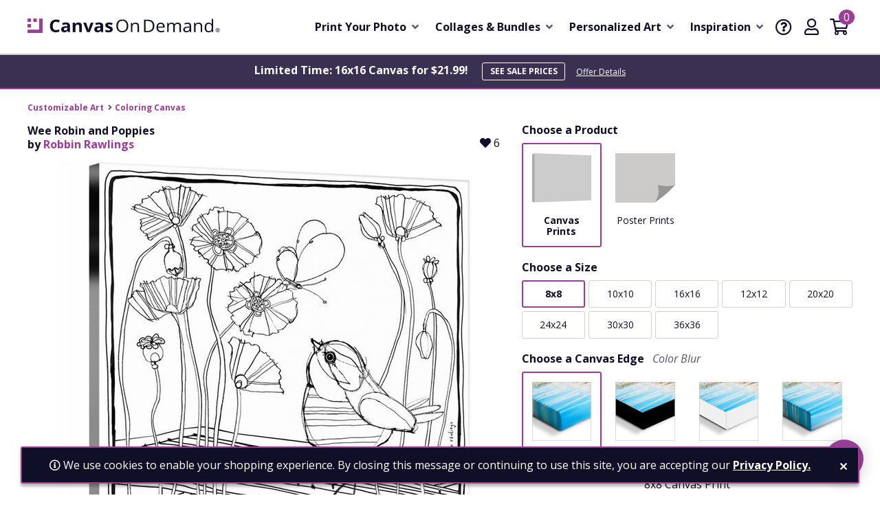

--- FILE ---
content_type: text/html; charset=utf-8
request_url: https://www.canvasondemand.com/collections/coloring-canvas/wee-robin-and-poppies,2442386/
body_size: 15472
content:
<!DOCTYPE html>

<html lang="en">
<head>
	<meta charset="utf-8" />
	<meta name="viewport" content="width=device-width, initial-scale=1.0">
	<title>Wee Robin and Poppies - Coloring Canvas - Canvas On Demand&#174;</title>
		<meta name="description" content="Cute illustration of a small bird looking at a butterfly in a poppy garden." />
			<link rel="canonical" href="https://www.canvasondemand.com/collections/coloring-canvas/wee-robin-and-poppies,2442386/" />
		<meta name="msvalidate.01" content="A98EA7A16980C1D1001043A13C813A21" />
	<meta name="google-site-verification" content="_tEyI0G3BR5TT-O7Rq0iIT0aZ8YA4CZhg3y08Ovg5lM" />
	<meta name="google-site-verification" content="fSjZs3hxuidH1HGVQEt06fjTjOuy_aNHnuLQBMAiFCY" />
	<meta name="y_key" content="902293d5c51222bd" />
	<script>
		(function () {
			window.codConfig = { debug: false, useGtm: false };
			window.vueData = {};
			window.dataLayer = [{"Debug":false,"GA4MeasurementId":"G-L3D1WS2C7T","CustomerID":null,"SignedIn":false,"CustomerEmail":null,"CustomerFirstName":null,"CustomerLastName":null,"CartUrl":null}];
			window.codTestCommandQueue = [];
			window.codTest = function (command, data) {
				window.codTestCommandQueue.push({ command, data });
			};
		})();
	</script>
	
		
	
		<script>window.codConfig.useGtm = true;</script>
		<script>(function (w, d, s, l, i) { w[l] = w[l] || []; w[l].push({ 'gtm.start': new Date().getTime(), event: 'gtm.js' }); var f = d.getElementsByTagName(s)[0], j = d.createElement(s), dl = l != 'dataLayer' ? '&l=' + l : ''; j.async = true; j.src = 'https://www.googletagmanager.com/gtm.js?id=' + i + dl; f.parentNode.insertBefore(j, f); })(window, document, 'script', 'dataLayer', 'GTM-VLJRD');</script>
	<link rel="preconnect" href="https://fonts.gstatic.com/" crossorigin>
	<link rel="stylesheet" href="https://fonts.googleapis.com/css2?family=Open+Sans:ital,wght@0,400;0,600;1,400;1,600&family=Playfair+Display&display=swap" media="print" onload="this.media='all'">
	<link rel="stylesheet" href="/content/font-awesome/css/all.min.css?v=1985593189" media="print" onload="this.media='all'">
	<link href="/dist/utility.styles.bundle.d5f214677f6d55acc333.css" rel="stylesheet"/>
<link href="/dist/app.styles.bundle.99e8ab7103e3ea3b1d7e.css" rel="stylesheet"/>

	
		
	<script type="application/ld+json">{
  "@context": "https://schema.org/",
  "@type": "BreadcrumbList",
  "itemListElement": [
    {
      "@type": "ListItem",
      "position": 1,
      "name": "Customizable Art",
      "item": "https://www.canvasondemand.com/collections/"
    },
    {
      "@type": "ListItem",
      "position": 2,
      "name": "Coloring Canvas",
      "item": "https://www.canvasondemand.com/collections/coloring-canvas/"
    }
  ]
}</script>
	<script type="application/ld+json">{
  "@context": "https://schema.org/",
  "@type": "Product",
  "name": "Wee Robin and Poppies",
  "image": [
    "https://images.canvasondemand.com/catalog/2442386.jpg?maxSize=800"
  ],
  "description": "Cute illustration of a small bird looking at a butterfly in a poppy garden.",
  "sku": "canvas-print-8x8_2442386",
  "mpn": "canvas-print-8x8_2442386",
  "brand": {
    "@type": "Brand",
    "name": "Canvas On Demand"
  },
  "offers": {
    "@type": "Offer",
    "url": "https://www.canvasondemand.com/collections/coloring-canvas/wee-robin-and-poppies,2442386/?product=canvas-print-8x8",
    "priceCurrency": "USD",
    "price": 6.99,
    "priceValidUntil": "2026-03-18T04:00:00Z",
    "itemCondition": "https://schema.org/NewCondition",
    "availability": "https://schema.org/InStock",
    "seller": {
      "@type": "Organization",
      "name": "Canvas On Demand",
      "aggregateRating": {
        "@type": "AggregateRating",
        "ratingValue": "4.7",
        "reviewCount": "4202"
      }
    }
  }
}</script>

	
</head>
<body class="collection-pdp">
	
	<noscript><iframe src="https://www.googletagmanager.com/ns.html?id=GTM-VLJRD" height="0" width="0" style="display:none;visibility:hidden"></iframe></noscript>
	<header class="sr" aria-label="Accessibility">
		<section><a href="#main-content">Skip Menu. Navigate to content in this page</a></section>
		<section><a href="/help/accessibility/">Accessibility Assistance, opens A D A page</a></section>
	</header>
	<div id="cod-app">
		
<div class="site-wrapper">
<div class="header-wrapper">
	<header class="main">
		<button type="button" class="plain menu icon" aria-label="menu"><i class="far fa-bars" aria-hidden="true"></i></button>
		<a class="logo" href="/" data-nav-track="logo"><img src="/content/images/cod-logo.svg" alt="Canvas On Demand Logo" /></a>
<nav class="main">
	<div class="primary">
		<ul>
				<li class="with-ddl  single-image">
						<a class="link top-level item" href="/products/" data-nav-track="main-top-item" data-nav-skip-mobile="true">Print Your Photo</a>
											<div class="ddl">
							<div class="nav-content">
								<div class="dynamic-image">
									<img src="" alt="" />
								</div>
								<ul>
										<li class="ddl-link-list" data-nav-track="main-sub-item" data-nav-url="/products/canvas-prints/" data-img-url="https://images.canvasondemand.com/promo-boxes/e2c22ba1-b8a6-43f5-a258-653ac9a20c44.jpg?v=638850609948230000" data-alt-text="canvas print product render">
											<a class="static-image" href="/products/canvas-prints/" aria-label="Canvas Prints">
												<img src="https://images.canvasondemand.com/promo-boxes/e2c22ba1-b8a6-43f5-a258-653ac9a20c44.jpg?v=638850609948230000" alt="" />
											</a>
											<div class="copy">
												<a href="/products/canvas-prints/" aria-label="Canvas Prints">
													<strong class="label">Canvas Prints</strong>
												</a>
											</div>
										</li>
										<li class="ddl-link-list" data-nav-track="main-sub-item" data-nav-url="/products/floating-frame-canvas-prints/" data-img-url="https://images.canvasondemand.com/promo-boxes/3a060235-93f8-4503-9ea1-12c2035b62c7.jpg?v=638850606690570000" data-alt-text="floating frame canvas product render">
											<a class="static-image" href="/products/floating-frame-canvas-prints/" aria-label="Floating Frame Canvas">
												<img src="https://images.canvasondemand.com/promo-boxes/3a060235-93f8-4503-9ea1-12c2035b62c7.jpg?v=638850606690570000" alt="" />
											</a>
											<div class="copy">
												<a href="/products/floating-frame-canvas-prints/" aria-label="Floating Frame Canvas">
													<strong class="label">Floating Frame Canvas</strong>
												</a>
											</div>
										</li>
										<li class="ddl-link-list" data-nav-track="main-sub-item" data-nav-url="/products/eco-framed-prints/" data-img-url="https://images.canvasondemand.com/promo-boxes/671d2a4e-e965-4b7e-812e-790e42810711.jpg?v=638850606593830000" data-alt-text="framed paper print product render">
											<a class="static-image" href="/products/eco-framed-prints/" aria-label="Framed Paper Prints">
												<img src="https://images.canvasondemand.com/promo-boxes/671d2a4e-e965-4b7e-812e-790e42810711.jpg?v=638850606593830000" alt="" />
											</a>
											<div class="copy">
												<a href="/products/eco-framed-prints/" aria-label="Framed Paper Prints">
													<strong class="label">Framed Paper Prints</strong>
												</a>
											</div>
										</li>
										<li class="ddl-link-list" data-nav-track="main-sub-item" data-nav-url="/products/metal-prints/" data-img-url="https://images.canvasondemand.com/promo-boxes/27f31c6a-61c9-4c82-8a72-9a1304b074ec.jpg?v=638850606466300000" data-alt-text="metal print product render">
											<a class="static-image" href="/products/metal-prints/" aria-label="Metal Prints">
												<img src="https://images.canvasondemand.com/promo-boxes/27f31c6a-61c9-4c82-8a72-9a1304b074ec.jpg?v=638850606466300000" alt="" />
											</a>
											<div class="copy">
												<a href="/products/metal-prints/" aria-label="Metal Prints">
													<strong class="label">Metal Prints</strong>
												</a>
											</div>
										</li>
										<li class="ddl-link-list" data-nav-track="main-sub-item" data-nav-url="/products/acrylic-prints/" data-img-url="https://images.canvasondemand.com/promo-boxes/0a4de599-0488-4579-b14a-9cfb78536eaa.jpg?v=638850610017000000" data-alt-text="acrylic print product render">
											<a class="static-image" href="/products/acrylic-prints/" aria-label="Acrylic Prints">
												<img src="https://images.canvasondemand.com/promo-boxes/0a4de599-0488-4579-b14a-9cfb78536eaa.jpg?v=638850610017000000" alt="" />
											</a>
											<div class="copy">
												<a href="/products/acrylic-prints/" aria-label="Acrylic Prints">
													<strong class="label">Acrylic Prints</strong>
												</a>
											</div>
										</li>
										<li class="ddl-link-list" data-nav-track="main-sub-item" data-nav-url="/products/poster-prints/" data-img-url="https://images.canvasondemand.com/promo-boxes/17c04034-0dc2-4b4c-8de2-403a2fa455e7.jpg?v=638850607274670000" data-alt-text="poster print product render">
											<a class="static-image" href="/products/poster-prints/" aria-label="Poster Prints">
												<img src="https://images.canvasondemand.com/promo-boxes/17c04034-0dc2-4b4c-8de2-403a2fa455e7.jpg?v=638850607274670000" alt="" />
											</a>
											<div class="copy">
												<a href="/products/poster-prints/" aria-label="Poster Prints">
													<strong class="label">Poster Prints</strong>
												</a>
											</div>
										</li>
								</ul>
							</div>
						</div>
				</li>
				<li class="with-ddl  single-image">
						<a class="link top-level item" href="/products/" data-nav-track="main-top-item" data-nav-skip-mobile="true">Collages &amp; Bundles</a>
											<div class="ddl">
							<div class="nav-content">
								<div class="dynamic-image">
									<img src="" alt="" />
								</div>
								<ul>
										<li class="ddl-link-list" data-nav-track="main-sub-item" data-nav-url="/collections/photo-collage-canvas-prints/" data-img-url="https://images.canvasondemand.com/promo-boxes/b7d71d41-6866-4cb5-a7ef-98f985b4f51e.jpg?v=638850614373000000" data-alt-text="collage canvas print of family">
											<a class="static-image" href="/collections/photo-collage-canvas-prints/" aria-label="Collage Prints">
												<img src="https://images.canvasondemand.com/promo-boxes/b7d71d41-6866-4cb5-a7ef-98f985b4f51e.jpg?v=638850614373000000" alt="" />
											</a>
											<div class="copy">
												<a href="/collections/photo-collage-canvas-prints/" aria-label="Collage Prints">
													<strong class="label">Collage Prints</strong>
												</a>
											</div>
										</li>
										<li class="ddl-link-list" data-nav-track="main-sub-item" data-nav-url="/products/product-bundles/" data-img-url="https://images.canvasondemand.com/promo-boxes/653c76b4-c40f-4f71-8b7e-df0c0f14ab4c.jpg?v=638850617501400000" data-alt-text="canvas print bundles product render">
											<a class="static-image" href="/products/product-bundles/" aria-label="Canvas Bundles">
												<img src="https://images.canvasondemand.com/promo-boxes/653c76b4-c40f-4f71-8b7e-df0c0f14ab4c.jpg?v=638850617501400000" alt="" />
											</a>
											<div class="copy">
												<a href="/products/product-bundles/" aria-label="Canvas Bundles">
													<strong class="label">Canvas Bundles</strong>
												</a>
											</div>
										</li>
										<li class="ddl-link-list" data-nav-track="main-sub-item" data-nav-url="/products/gallery-wall-displays/" data-img-url="https://images.canvasondemand.com/promo-boxes/827c799a-d8fd-4fb9-81c4-e6c885e1126d.jpg?v=638850618149270000" data-alt-text="canvas wall display product render">
											<a class="static-image" href="/products/gallery-wall-displays/" aria-label="Gallery Wall Displays">
												<img src="https://images.canvasondemand.com/promo-boxes/827c799a-d8fd-4fb9-81c4-e6c885e1126d.jpg?v=638850618149270000" alt="" />
											</a>
											<div class="copy">
												<a href="/products/gallery-wall-displays/" aria-label="Gallery Wall Displays">
													<strong class="label">Gallery Wall Displays</strong>
												</a>
											</div>
										</li>
								</ul>
							</div>
						</div>
				</li>
				<li class="with-ddl  single-image">
						<a class="link top-level item" href="/collections/" data-nav-track="main-top-item" data-nav-skip-mobile="true">Personalized Art</a>
											<div class="ddl">
							<div class="nav-content">
								<div class="dynamic-image">
									<img src="" alt="" />
								</div>
								<ul>
										<li class="ddl-link-list" data-nav-track="main-sub-item" data-nav-url="/collections/personalized-word-art/" data-img-url="https://images.canvasondemand.com/promo-boxes/f0d2e82c-45c0-49b2-9256-dacfb9e72c36.jpg?v=638989727903600000" data-alt-text="personalized word art product render">
											<a class="static-image" href="/collections/personalized-word-art/" aria-label="Personalized Word Art">
												<img src="https://images.canvasondemand.com/promo-boxes/f0d2e82c-45c0-49b2-9256-dacfb9e72c36.jpg?v=638989727903600000" alt="" />
											</a>
											<div class="copy">
												<a href="/collections/personalized-word-art/" aria-label="Personalized Word Art">
													<strong class="label">Personalized Word Art</strong>
												</a>
											</div>
										</li>
										<li class="ddl-link-list" data-nav-track="main-sub-item" data-nav-url="/collections/coloring-canvas/" data-img-url="https://images.canvasondemand.com/promo-boxes/4c68339c-dcf2-44dd-81af-6b383dbc6804.jpg?v=638989722661530000" data-alt-text="coloring canvas product render">
											<a class="static-image" href="/collections/coloring-canvas/" aria-label="Coloring Canvas">
												<img src="https://images.canvasondemand.com/promo-boxes/4c68339c-dcf2-44dd-81af-6b383dbc6804.jpg?v=638989722661530000" alt="" />
											</a>
											<div class="copy">
												<a href="/collections/coloring-canvas/" aria-label="Coloring Canvas">
													<strong class="label">Coloring Canvas</strong>
												</a>
											</div>
										</li>
								</ul>
							</div>
						</div>
				</li>
				<li class="with-ddl ">
						<a class="link top-level item" href="/inspiration/" data-nav-track="main-top-item" data-nav-skip-mobile="true">Inspiration</a>
											<div class="ddl">
							<div class="nav-content">
								<div class="dynamic-image">
									<img src="" alt="" />
								</div>
								<ul>
										<li class="ddl-link-list" data-nav-track="main-sub-item" data-nav-url="/inspiration/story/our-best-family-photo-wall-decor-ideas/" data-img-url="https://images.canvasondemand.com/promo-boxes/e0427340-80e0-46fb-9f2e-9aaf310d6af4.jpg?v=638808509697870000" data-alt-text="four white framed prints of a family traveling">
											<a class="static-image" href="/inspiration/story/our-best-family-photo-wall-decor-ideas/" aria-label="Best Family Wall Decor Ideas">
												<img src="https://images.canvasondemand.com/promo-boxes/e0427340-80e0-46fb-9f2e-9aaf310d6af4.jpg?v=638808509697870000" alt="" />
											</a>
											<div class="copy">
												<a href="/inspiration/story/our-best-family-photo-wall-decor-ideas/" aria-label="Best Family Wall Decor Ideas">
													<strong class="label">Best Family Wall Decor Ideas</strong>
												</a>
											</div>
										</li>
										<li class="ddl-link-list" data-nav-track="main-sub-item" data-nav-url="/inspiration/story/personalized-word-art-for-home-decor/" data-img-url="https://images.canvasondemand.com/promo-boxes/f786e6f4-cc33-466f-8f33-5bb670182add.jpg?v=638808509765600000" data-alt-text="word art canvas with family photo canvases to each side">
											<a class="static-image" href="/inspiration/story/personalized-word-art-for-home-decor/" aria-label="Word Art for Home Decor">
												<img src="https://images.canvasondemand.com/promo-boxes/f786e6f4-cc33-466f-8f33-5bb670182add.jpg?v=638808509765600000" alt="" />
											</a>
											<div class="copy">
												<a href="/inspiration/story/personalized-word-art-for-home-decor/" aria-label="Word Art for Home Decor">
													<strong class="label">Word Art for Home Decor</strong>
												</a>
											</div>
										</li>
										<li class="ddl-link-list" data-nav-track="main-sub-item" data-nav-url="/inspiration/7-ways-to-turn-photos-into-a-unique-gift-for-those-you-love/" data-img-url="https://images.canvasondemand.com/promo-boxes/e556e53b-b503-401f-af08-73841c1b1d11.jpg?v=638969205816970000" data-alt-text="Canvas Gifts">
											<a class="static-image" href="/inspiration/7-ways-to-turn-photos-into-a-unique-gift-for-those-you-love/" aria-label="Turn Photos into a Unique Gifts">
												<img src="https://images.canvasondemand.com/promo-boxes/e556e53b-b503-401f-af08-73841c1b1d11.jpg?v=638969205816970000" alt="" />
											</a>
											<div class="copy">
												<a href="/inspiration/7-ways-to-turn-photos-into-a-unique-gift-for-those-you-love/" aria-label="Turn Photos into a Unique Gifts">
													<strong class="label">Turn Photos into a Unique Gifts</strong>
												</a>
											</div>
										</li>
										<li class="ddl-link-list" data-nav-track="main-sub-item" data-nav-url="/inspiration/story/how-to-take-the-best-family-photos-like-a-pro/" data-img-url="https://images.canvasondemand.com/promo-boxes/07c8ab7a-a019-415e-8b31-bee4a270b1c3.jpg?v=638568281138470000" data-alt-text="photograph of a family">
											<a class="static-image" href="/inspiration/story/how-to-take-the-best-family-photos-like-a-pro/" aria-label="Take Family Photos - Like a Pro!">
												<img src="https://images.canvasondemand.com/promo-boxes/07c8ab7a-a019-415e-8b31-bee4a270b1c3.jpg?v=638568281138470000" alt="" />
											</a>
											<div class="copy">
												<a href="/inspiration/story/how-to-take-the-best-family-photos-like-a-pro/" aria-label="Take Family Photos - Like a Pro!">
													<strong class="label">Take Family Photos - Like a Pro!</strong>
												</a>
											</div>
										</li>
								</ul>
							</div>
						</div>
				</li>
		</ul>
		<div class="slideout">
			<ul>
				<li>
					<a class="back clickable item"><i class="far fa-angle-left" aria-hidden="true"></i> Back</a>
				</li>
			</ul>
			<div class="items">
				<ul>
					
				</ul>
			</div>
		</div>
	</div>
		<ul class="courtesy-nav">
				<li><a class="item" href="/help/" data-nav-track="main-courtesy"><i class="far fa-question-circle" aria-hidden="true"></i> Help &amp; Support</a></li>
				<li><a class="item" href="https://www.canvasondemand.com/my-account/account-information/" data-nav-track="main-courtesy"><i class="far fa-user" aria-hidden="true"></i> My Account</a></li>
		</ul>
</nav>
		<div class="help icon">
			<a href="/help/" aria-label="Help" data-nav-track="main-courtesy">
				<i class="far fa-question-circle" aria-hidden="true"></i>
			</a>
		</div>
		<div class="account icon">
			<a href="/my-account/account-information/" aria-label="My Account" data-nav-track="main-courtesy">
				<i class="far fa-user" aria-hidden="true"></i>
			</a>
		</div>
		<div class="cart icon">
			<a href="/cart/" aria-label="Shopping Cart" data-nav-track="main-courtesy">
				<i class="far fa-shopping-cart" aria-hidden="true"></i>
<cod-cart-indicator :initial-count="0"></cod-cart-indicator>
			</a>
		</div>
	</header>
</div>
<div id="menu-modal-transparency"></div>
	<cod-site-banner class="cod-site-banner" :model="{&quot;Teaser&quot;:&quot;UP TO 95% OFF&quot;,&quot;BannerTextLong&quot;:&quot;Limited Time: 16x16 Canvas for $21.99!&quot;,&quot;BannerTextShort&quot;:&quot;16x16 Canvas for $21.99!&quot;,&quot;HomeHeadline&quot;:&quot;Personalized Canvas Prints&quot;,&quot;HomeCopy&quot;:&quot;&quot;,&quot;HomeButtonText&quot;:&quot;Shop Now&quot;,&quot;HomeButtonUrl&quot;:&quot;/products/canvas-prints/&quot;,&quot;Coupon&quot;:null,&quot;AppliesToShipping&quot;:false,&quot;LinkUrl&quot;:&quot;/builder/canvas-print-16x16/&quot;,&quot;ImageUrl&quot;:&quot;https://images.canvasondemand.com/promotions/98a0c9cb-c4e6-4c82-a3b1-f661abbc4078.jpg?r=639032906507300000&quot;,&quot;AltText&quot;:&quot;canvas and framed print showcasing a customizable photo collage design&quot;,&quot;CouponIsValid&quot;:true}"></cod-site-banner>

	<div class="body-wrapper" id="main-content">
		

<div class="site-width">
	<p><ul class="breadcrumbs">
		<li>
				<a href="/collections/" data-nav-track="breadcrumb">Customizable Art</a>
		</li>
		<li>
				<a href="/collections/coloring-canvas/" data-nav-track="breadcrumb">Coloring Canvas</a>
		</li>
</ul>
</p>
</div>

<cod-collection-pdp :collection="{&quot;ID&quot;:1,&quot;Enabled&quot;:true,&quot;Name&quot;:&quot;Coloring Canvas&quot;,&quot;UrlName&quot;:&quot;coloring-canvas&quot;,&quot;MetaTitle&quot;:&quot;Coloring Canvas - Canvas Drawing \u0026 Coloring - Canvas On Demand&quot;,&quot;MetaDescription&quot;:&quot;Looking for easy canvas painting ideas? Browse our extensive selection of canvases made for painting and coloring! Our coloring canvases come in a variety of...&quot;,&quot;HeaderImageUrl&quot;:&quot;https://images.canvasondemand.com/collections/c2d46fe1-1b32-48fc-93f7-f0c9c53fd71f.jpg&quot;,&quot;HeaderImageAlt&quot;:&quot;Love By Olga Kostenko coloring canvas on desk with bright and colorful markers&quot;,&quot;HeaderText&quot;:&quot;Like paint by numbers, but without the clues. We have an extensive collection of canvas made available to paint. Coloring Canvas is fun and therapeutic, great for relieving stress or boredom. It also make for a great family activity! Each piece is printed on high quality canvas and then mounted to a sturdy solid frame to ensure a comfortable surface for coloring. Our coloring canvases are a perfect canvas painting option for beginners. When your masterpiece is finished, use the included hardw...&quot;,&quot;AboutImageUrl&quot;:&quot;&quot;,&quot;AboutText&quot;:&quot;\u003cp\u003eRelieve stress while creating art for your walls with a Coloring Canvas. Each piece is printed on high quality canvas and then stretched tightly over a solid wood stretcher bar and stapled for a taut finish, creating a comfortable surface for coloring. Coloring Canvases are printed on white canvas with black ink and are delivered to your door ready to color. When your masterpiece is finished, use the included hardware to easily hang it on your wall and let the compliments pour in.\u003c/p\u003e\r\n\r\n\u003cp\u003eWe offer three different levels of Coloring Canvas\u003c/p\u003e\r\n\r\n\u003cul\u003e\r\n\t\u003cli\u003eBeginner-level canvas are less detailed with bigger spaces to color in.\u003c/li\u003e\r\n\t\u003cli\u003eIntermediate-level canvases are a mixture of both large and small details.\u003c/li\u003e\r\n\t\u003cli\u003eAdvanced-level canvases are typically full of intricate details and better for more experienced coloring artists, and people who enjoy a challenge!\u003c/li\u003e\r\n\u003c/ul\u003e\r\n\r\n\u003cp\u003eTips:\u003c/p\u003e\r\n\r\n\u003cul\u003e\r\n\t\u003cli\u003eDon\u0026#39;t be afraid to leave some white space on your canvas. Not every opening needs to be filled in.\u003c/li\u003e\r\n\t\u003cli\u003eFor bigger spaces on your canvas, create an ombr\u0026eacute; effect by fading dark to light shades. It\u0026#39;s a simple way to create a striking look.\u003c/li\u003e\r\n\t\u003cli\u003eKeep in mind that your unique taste is what will make your Coloring Canvas perfect. If you mess up, nobody will notice!\u003c/li\u003e\r\n\u003c/ul\u003e\r\n&quot;,&quot;Tags&quot;:[&quot;advanced&quot;,&quot;animal&quot;,&quot;autumn&quot;,&quot;bible verse&quot;,&quot;bird&quot;,&quot;birthday&quot;,&quot;butterfly&quot;,&quot;christmas&quot;,&quot;circle&quot;,&quot;coastal&quot;,&quot;day of the dead&quot;,&quot;dreamcatcher&quot;,&quot;easter&quot;,&quot;easy&quot;,&quot;educational&quot;,&quot;fall&quot;,&quot;fantasy&quot;,&quot;feathers&quot;,&quot;figurative&quot;,&quot;floral&quot;,&quot;food and drink&quot;,&quot;geometric&quot;,&quot;halloween&quot;,&quot;hobbies&quot;,&quot;holiday&quot;,&quot;houses&quot;,&quot;insects&quot;,&quot;inspirational&quot;,&quot;intermediate&quot;,&quot;kids&quot;,&quot;landscape&quot;,&quot;love&quot;,&quot;mandala&quot;,&quot;music&quot;,&quot;native american&quot;,&quot;nature&quot;,&quot;new year&quot;,&quot;paisley&quot;,&quot;patriotic&quot;,&quot;pattern&quot;,&quot;peace&quot;,&quot;portrait&quot;,&quot;skull&quot;,&quot;space&quot;,&quot;spiritual&quot;,&quot;spring&quot;,&quot;summer&quot;,&quot;thanksgiving&quot;,&quot;travel&quot;,&quot;typography&quot;,&quot;valentines&quot;,&quot;wedding&quot;,&quot;winter&quot;],&quot;AllowReColor&quot;:false,&quot;AllowScale&quot;:false,&quot;ShowSizeChart&quot;:true,&quot;CustomSizeChartImage&quot;:&quot;&quot;,&quot;ShowTags&quot;:true,&quot;IgnoreCoupons&quot;:false,&quot;Url&quot;:&quot;/collections/coloring-canvas/&quot;}" :catalog-image="{&quot;Enabled&quot;:true,&quot;ID&quot;:3205,&quot;Sku&quot;:&quot;2442386&quot;,&quot;Name&quot;:&quot;Wee Robin and Poppies&quot;,&quot;Artist&quot;:&quot;Robbin Rawlings&quot;,&quot;Description&quot;:&quot;Cute illustration of a small bird looking at a butterfly in a poppy garden.&quot;,&quot;ImageUrl&quot;:&quot;https://images.canvasondemand.com/catalog/2442386.jpg?maxSize=800&quot;,&quot;GroupedProducts&quot;:[{&quot;Name&quot;:&quot;Canvas Prints&quot;,&quot;ImageUrl&quot;:&quot;https://images.canvasondemand.com/image-assets/a503692b-a80c-4c83-b4c1-329e62bd93a2.svg?v=637368126000000000&quot;,&quot;Sizes&quot;:[{&quot;Width&quot;:8,&quot;Height&quot;:8,&quot;Prompt&quot;:&quot;Choose a Style&quot;,&quot;Products&quot;:[{&quot;ID&quot;:545,&quot;ProductID&quot;:80,&quot;IsCustomPreset&quot;:false,&quot;Name&quot;:&quot;8x8 Canvas Print&quot;,&quot;GroupName&quot;:&quot;Canvas Prints&quot;,&quot;GroupPrompt&quot;:&quot;Choose a Style&quot;,&quot;Price&quot;:0,&quot;MSRP&quot;:0,&quot;PriceInfo&quot;:{&quot;Msrp&quot;:152.60,&quot;Price&quot;:6.99,&quot;Disqualified&quot;:false,&quot;HasDiscount&quot;:true,&quot;CouponCode&quot;:null,&quot;Dollars&quot;:6,&quot;Cents&quot;:99},&quot;CouponDiscount&quot;:0,&quot;RequiresWrap&quot;:true,&quot;Sku&quot;:&quot;canvas-print-8x8&quot;,&quot;Panels&quot;:0,&quot;Options&quot;:[],&quot;Size&quot;:{&quot;IsEmpty&quot;:false,&quot;Width&quot;:8,&quot;Height&quot;:8},&quot;ImageUrl&quot;:&quot;https://images.canvasondemand.com/product-styles/28f88fe6-260f-472a-823c-e21a16e8ea28.jpg&quot;,&quot;GroupImageUrl&quot;:&quot;https://images.canvasondemand.com/products/c4cf36c8-69b9-4447-b2fd-69ca101395e4.jpg&quot;,&quot;StyleName&quot;:&quot;Thick Wrap (1.25\&quot;)&quot;,&quot;ProductName&quot;:&quot;canvas-prints&quot;,&quot;MaxQuantityAllowed&quot;:100,&quot;ImageSku&quot;:&quot;2442386&quot;,&quot;GroupSortKey&quot;:1,&quot;SortKey&quot;:-1,&quot;ProductImageSku&quot;:&quot;canvas-print-8x8_2442386&quot;}],&quot;Name&quot;:&quot;8x8&quot;,&quot;Area&quot;:64},{&quot;Width&quot;:10,&quot;Height&quot;:10,&quot;Prompt&quot;:&quot;Choose a Style&quot;,&quot;Products&quot;:[{&quot;ID&quot;:623,&quot;ProductID&quot;:80,&quot;IsCustomPreset&quot;:false,&quot;Name&quot;:&quot;10x10 Canvas Print&quot;,&quot;GroupName&quot;:&quot;Canvas Prints&quot;,&quot;GroupPrompt&quot;:&quot;Choose a Style&quot;,&quot;Price&quot;:0,&quot;MSRP&quot;:0,&quot;PriceInfo&quot;:{&quot;Msrp&quot;:114.73,&quot;Price&quot;:26.39,&quot;Disqualified&quot;:false,&quot;HasDiscount&quot;:true,&quot;CouponCode&quot;:null,&quot;Dollars&quot;:26,&quot;Cents&quot;:39},&quot;CouponDiscount&quot;:0,&quot;RequiresWrap&quot;:true,&quot;Sku&quot;:&quot;canvas-print-10x10&quot;,&quot;Panels&quot;:0,&quot;Options&quot;:[],&quot;Size&quot;:{&quot;IsEmpty&quot;:false,&quot;Width&quot;:10,&quot;Height&quot;:10},&quot;ImageUrl&quot;:&quot;https://images.canvasondemand.com/product-styles/4d3597d8-ea7a-414b-92c8-4e4c0747b8a0.jpg&quot;,&quot;GroupImageUrl&quot;:&quot;https://images.canvasondemand.com/products/c4cf36c8-69b9-4447-b2fd-69ca101395e4.jpg&quot;,&quot;StyleName&quot;:&quot;Thick Wrap (1.25\&quot;)&quot;,&quot;ProductName&quot;:&quot;canvas-prints&quot;,&quot;MaxQuantityAllowed&quot;:100,&quot;ImageSku&quot;:&quot;2442386&quot;,&quot;GroupSortKey&quot;:1,&quot;SortKey&quot;:-1,&quot;ProductImageSku&quot;:&quot;canvas-print-10x10_2442386&quot;}],&quot;Name&quot;:&quot;10x10&quot;,&quot;Area&quot;:100},{&quot;Width&quot;:16,&quot;Height&quot;:16,&quot;Prompt&quot;:&quot;Choose a Style&quot;,&quot;Products&quot;:[{&quot;ID&quot;:530,&quot;ProductID&quot;:80,&quot;IsCustomPreset&quot;:false,&quot;Name&quot;:&quot;16x16 Canvas Print&quot;,&quot;GroupName&quot;:&quot;Canvas Prints&quot;,&quot;GroupPrompt&quot;:&quot;Choose a Style&quot;,&quot;Price&quot;:0,&quot;MSRP&quot;:0,&quot;PriceInfo&quot;:{&quot;Msrp&quot;:151.13,&quot;Price&quot;:30.79,&quot;Disqualified&quot;:false,&quot;HasDiscount&quot;:true,&quot;CouponCode&quot;:null,&quot;Dollars&quot;:30,&quot;Cents&quot;:79},&quot;CouponDiscount&quot;:0,&quot;RequiresWrap&quot;:true,&quot;Sku&quot;:&quot;canvas-print-16x16&quot;,&quot;Panels&quot;:0,&quot;Options&quot;:[],&quot;Size&quot;:{&quot;IsEmpty&quot;:false,&quot;Width&quot;:16,&quot;Height&quot;:16},&quot;ImageUrl&quot;:&quot;https://images.canvasondemand.com/product-styles/0f6fefd8-90c9-4bfa-8a26-c8e416564d5c.jpg&quot;,&quot;GroupImageUrl&quot;:&quot;https://images.canvasondemand.com/products/c4cf36c8-69b9-4447-b2fd-69ca101395e4.jpg&quot;,&quot;StyleName&quot;:&quot;Thick Wrap (1.25\&quot;)&quot;,&quot;ProductName&quot;:&quot;canvas-prints&quot;,&quot;MaxQuantityAllowed&quot;:100,&quot;ImageSku&quot;:&quot;2442386&quot;,&quot;GroupSortKey&quot;:1,&quot;SortKey&quot;:-1,&quot;ProductImageSku&quot;:&quot;canvas-print-16x16_2442386&quot;}],&quot;Name&quot;:&quot;16x16&quot;,&quot;Area&quot;:256},{&quot;Width&quot;:12,&quot;Height&quot;:12,&quot;Prompt&quot;:&quot;Choose a Style&quot;,&quot;Products&quot;:[{&quot;ID&quot;:528,&quot;ProductID&quot;:80,&quot;IsCustomPreset&quot;:false,&quot;Name&quot;:&quot;12x12 Canvas Print&quot;,&quot;GroupName&quot;:&quot;Canvas Prints&quot;,&quot;GroupPrompt&quot;:&quot;Choose a Style&quot;,&quot;Price&quot;:0,&quot;MSRP&quot;:0,&quot;PriceInfo&quot;:{&quot;Msrp&quot;:142.73,&quot;Price&quot;:32.83,&quot;Disqualified&quot;:false,&quot;HasDiscount&quot;:true,&quot;CouponCode&quot;:null,&quot;Dollars&quot;:32,&quot;Cents&quot;:83},&quot;CouponDiscount&quot;:0,&quot;RequiresWrap&quot;:true,&quot;Sku&quot;:&quot;canvas-print-12x12&quot;,&quot;Panels&quot;:0,&quot;Options&quot;:[],&quot;Size&quot;:{&quot;IsEmpty&quot;:false,&quot;Width&quot;:12,&quot;Height&quot;:12},&quot;ImageUrl&quot;:&quot;https://images.canvasondemand.com/product-styles/c224f559-d8e4-49a6-9da2-401d4d9f04e4.jpg&quot;,&quot;GroupImageUrl&quot;:&quot;https://images.canvasondemand.com/products/c4cf36c8-69b9-4447-b2fd-69ca101395e4.jpg&quot;,&quot;StyleName&quot;:&quot;Thick Wrap (1.25\&quot;)&quot;,&quot;ProductName&quot;:&quot;canvas-prints&quot;,&quot;MaxQuantityAllowed&quot;:100,&quot;ImageSku&quot;:&quot;2442386&quot;,&quot;GroupSortKey&quot;:1,&quot;SortKey&quot;:-1,&quot;ProductImageSku&quot;:&quot;canvas-print-12x12_2442386&quot;}],&quot;Name&quot;:&quot;12x12&quot;,&quot;Area&quot;:144},{&quot;Width&quot;:20,&quot;Height&quot;:20,&quot;Prompt&quot;:&quot;Choose a Style&quot;,&quot;Products&quot;:[{&quot;ID&quot;:532,&quot;ProductID&quot;:80,&quot;IsCustomPreset&quot;:false,&quot;Name&quot;:&quot;20x20 Canvas Print&quot;,&quot;GroupName&quot;:&quot;Canvas Prints&quot;,&quot;GroupPrompt&quot;:&quot;Choose a Style&quot;,&quot;Price&quot;:0,&quot;MSRP&quot;:0,&quot;PriceInfo&quot;:{&quot;Msrp&quot;:254.59,&quot;Price&quot;:44.79,&quot;Disqualified&quot;:false,&quot;HasDiscount&quot;:true,&quot;CouponCode&quot;:null,&quot;Dollars&quot;:44,&quot;Cents&quot;:79},&quot;CouponDiscount&quot;:0,&quot;RequiresWrap&quot;:true,&quot;Sku&quot;:&quot;canvas-print-20x20&quot;,&quot;Panels&quot;:0,&quot;Options&quot;:[],&quot;Size&quot;:{&quot;IsEmpty&quot;:false,&quot;Width&quot;:20,&quot;Height&quot;:20},&quot;ImageUrl&quot;:&quot;https://images.canvasondemand.com/product-styles/ee3391be-23c9-43bd-adb7-a158d8dba999.jpg&quot;,&quot;GroupImageUrl&quot;:&quot;https://images.canvasondemand.com/products/c4cf36c8-69b9-4447-b2fd-69ca101395e4.jpg&quot;,&quot;StyleName&quot;:&quot;Thick Wrap (1.25\&quot;)&quot;,&quot;ProductName&quot;:&quot;canvas-prints&quot;,&quot;MaxQuantityAllowed&quot;:100,&quot;ImageSku&quot;:&quot;2442386&quot;,&quot;GroupSortKey&quot;:1,&quot;SortKey&quot;:-1,&quot;ProductImageSku&quot;:&quot;canvas-print-20x20_2442386&quot;}],&quot;Name&quot;:&quot;20x20&quot;,&quot;Area&quot;:400},{&quot;Width&quot;:24,&quot;Height&quot;:24,&quot;Prompt&quot;:&quot;Choose a Style&quot;,&quot;Products&quot;:[{&quot;ID&quot;:574,&quot;ProductID&quot;:80,&quot;IsCustomPreset&quot;:false,&quot;Name&quot;:&quot;24x24 Canvas Print&quot;,&quot;GroupName&quot;:&quot;Canvas Prints&quot;,&quot;GroupPrompt&quot;:&quot;Choose a Style&quot;,&quot;Price&quot;:0,&quot;MSRP&quot;:0,&quot;PriceInfo&quot;:{&quot;Msrp&quot;:391.93,&quot;Price&quot;:58.79,&quot;Disqualified&quot;:false,&quot;HasDiscount&quot;:true,&quot;CouponCode&quot;:null,&quot;Dollars&quot;:58,&quot;Cents&quot;:79},&quot;CouponDiscount&quot;:0,&quot;RequiresWrap&quot;:true,&quot;Sku&quot;:&quot;canvas-print-24x24&quot;,&quot;Panels&quot;:0,&quot;Options&quot;:[],&quot;Size&quot;:{&quot;IsEmpty&quot;:false,&quot;Width&quot;:24,&quot;Height&quot;:24},&quot;ImageUrl&quot;:&quot;https://images.canvasondemand.com/product-styles/19b19378-8d34-4ace-ac6b-c35f63b99ae6.jpg&quot;,&quot;GroupImageUrl&quot;:&quot;https://images.canvasondemand.com/products/c4cf36c8-69b9-4447-b2fd-69ca101395e4.jpg&quot;,&quot;StyleName&quot;:&quot;Thick Wrap (1.25\&quot;)&quot;,&quot;ProductName&quot;:&quot;canvas-prints&quot;,&quot;MaxQuantityAllowed&quot;:100,&quot;ImageSku&quot;:&quot;2442386&quot;,&quot;GroupSortKey&quot;:1,&quot;SortKey&quot;:-1,&quot;ProductImageSku&quot;:&quot;canvas-print-24x24_2442386&quot;}],&quot;Name&quot;:&quot;24x24&quot;,&quot;Area&quot;:576},{&quot;Width&quot;:30,&quot;Height&quot;:30,&quot;Prompt&quot;:&quot;Choose a Style&quot;,&quot;Products&quot;:[{&quot;ID&quot;:536,&quot;ProductID&quot;:80,&quot;IsCustomPreset&quot;:false,&quot;Name&quot;:&quot;30x30 Canvas Print&quot;,&quot;GroupName&quot;:&quot;Canvas Prints&quot;,&quot;GroupPrompt&quot;:&quot;Choose a Style&quot;,&quot;Price&quot;:0,&quot;MSRP&quot;:0,&quot;PriceInfo&quot;:{&quot;Msrp&quot;:668.15,&quot;Price&quot;:153.67,&quot;Disqualified&quot;:false,&quot;HasDiscount&quot;:true,&quot;CouponCode&quot;:null,&quot;Dollars&quot;:153,&quot;Cents&quot;:67},&quot;CouponDiscount&quot;:0,&quot;RequiresWrap&quot;:true,&quot;Sku&quot;:&quot;canvas-print-30x30&quot;,&quot;Panels&quot;:0,&quot;Options&quot;:[],&quot;Size&quot;:{&quot;IsEmpty&quot;:false,&quot;Width&quot;:30,&quot;Height&quot;:30},&quot;ImageUrl&quot;:&quot;https://images.canvasondemand.com/product-styles/04dcdea5-1346-4480-9c05-cd56230e976e.jpg&quot;,&quot;GroupImageUrl&quot;:&quot;https://images.canvasondemand.com/products/c4cf36c8-69b9-4447-b2fd-69ca101395e4.jpg&quot;,&quot;StyleName&quot;:&quot;Thick Wrap (1.25\&quot;)&quot;,&quot;ProductName&quot;:&quot;canvas-prints&quot;,&quot;MaxQuantityAllowed&quot;:100,&quot;ImageSku&quot;:&quot;2442386&quot;,&quot;GroupSortKey&quot;:1,&quot;SortKey&quot;:-1,&quot;ProductImageSku&quot;:&quot;canvas-print-30x30_2442386&quot;}],&quot;Name&quot;:&quot;30x30&quot;,&quot;Area&quot;:900},{&quot;Width&quot;:36,&quot;Height&quot;:36,&quot;Prompt&quot;:&quot;Choose a Style&quot;,&quot;Products&quot;:[{&quot;ID&quot;:575,&quot;ProductID&quot;:80,&quot;IsCustomPreset&quot;:false,&quot;Name&quot;:&quot;36x36 Canvas Print&quot;,&quot;GroupName&quot;:&quot;Canvas Prints&quot;,&quot;GroupPrompt&quot;:&quot;Choose a Style&quot;,&quot;Price&quot;:0,&quot;MSRP&quot;:0,&quot;PriceInfo&quot;:{&quot;Msrp&quot;:939.19,&quot;Price&quot;:216.01,&quot;Disqualified&quot;:false,&quot;HasDiscount&quot;:true,&quot;CouponCode&quot;:null,&quot;Dollars&quot;:216,&quot;Cents&quot;:1},&quot;CouponDiscount&quot;:0,&quot;RequiresWrap&quot;:true,&quot;Sku&quot;:&quot;canvas-print-36x36&quot;,&quot;Panels&quot;:0,&quot;Options&quot;:[],&quot;Size&quot;:{&quot;IsEmpty&quot;:false,&quot;Width&quot;:36,&quot;Height&quot;:36},&quot;ImageUrl&quot;:&quot;https://images.canvasondemand.com/product-styles/c30dd19a-e3e6-44d2-8b60-87899364e674.jpg&quot;,&quot;GroupImageUrl&quot;:&quot;https://images.canvasondemand.com/products/c4cf36c8-69b9-4447-b2fd-69ca101395e4.jpg&quot;,&quot;StyleName&quot;:&quot;Thick Wrap (1.25\&quot;)&quot;,&quot;ProductName&quot;:&quot;canvas-prints&quot;,&quot;MaxQuantityAllowed&quot;:100,&quot;ImageSku&quot;:&quot;2442386&quot;,&quot;GroupSortKey&quot;:1,&quot;SortKey&quot;:-1,&quot;ProductImageSku&quot;:&quot;canvas-print-36x36_2442386&quot;}],&quot;Name&quot;:&quot;36x36&quot;,&quot;Area&quot;:1296}]},{&quot;Name&quot;:&quot;Poster Prints&quot;,&quot;ImageUrl&quot;:&quot;https://images.canvasondemand.com/image-assets/2f1fe00d-3c8e-4d81-9fbd-38f718ced699.svg?v=637368616200000000&quot;,&quot;Sizes&quot;:[{&quot;Width&quot;:12,&quot;Height&quot;:12,&quot;Prompt&quot;:&quot;Choose a Style&quot;,&quot;Products&quot;:[{&quot;ID&quot;:159,&quot;ProductID&quot;:52,&quot;IsCustomPreset&quot;:false,&quot;Name&quot;:&quot;12x12 Poster Print&quot;,&quot;GroupName&quot;:&quot;Poster Prints&quot;,&quot;GroupPrompt&quot;:&quot;Choose a Style&quot;,&quot;Price&quot;:0,&quot;MSRP&quot;:0,&quot;PriceInfo&quot;:{&quot;Msrp&quot;:51.80,&quot;Price&quot;:25.90,&quot;Disqualified&quot;:false,&quot;HasDiscount&quot;:true,&quot;CouponCode&quot;:null,&quot;Dollars&quot;:25,&quot;Cents&quot;:90},&quot;CouponDiscount&quot;:0,&quot;RequiresWrap&quot;:false,&quot;Sku&quot;:&quot;poster-12x12&quot;,&quot;Panels&quot;:0,&quot;Options&quot;:[],&quot;Size&quot;:{&quot;IsEmpty&quot;:false,&quot;Width&quot;:12,&quot;Height&quot;:12},&quot;ImageUrl&quot;:null,&quot;GroupImageUrl&quot;:&quot;https://images.canvasondemand.com/products/b4bf0d1a-5c39-459b-842d-f1d40c9639e6.jpg&quot;,&quot;StyleName&quot;:&quot;&quot;,&quot;ProductName&quot;:&quot;poster-prints&quot;,&quot;MaxQuantityAllowed&quot;:100,&quot;ImageSku&quot;:&quot;2442386&quot;,&quot;GroupSortKey&quot;:3,&quot;SortKey&quot;:-1,&quot;ProductImageSku&quot;:&quot;poster-12x12_2442386&quot;}],&quot;Name&quot;:&quot;12x12&quot;,&quot;Area&quot;:144},{&quot;Width&quot;:16,&quot;Height&quot;:16,&quot;Prompt&quot;:&quot;Choose a Style&quot;,&quot;Products&quot;:[{&quot;ID&quot;:160,&quot;ProductID&quot;:52,&quot;IsCustomPreset&quot;:false,&quot;Name&quot;:&quot;16x16 Poster Print&quot;,&quot;GroupName&quot;:&quot;Poster Prints&quot;,&quot;GroupPrompt&quot;:&quot;Choose a Style&quot;,&quot;Price&quot;:0,&quot;MSRP&quot;:0,&quot;PriceInfo&quot;:{&quot;Msrp&quot;:61.60,&quot;Price&quot;:30.80,&quot;Disqualified&quot;:false,&quot;HasDiscount&quot;:true,&quot;CouponCode&quot;:null,&quot;Dollars&quot;:30,&quot;Cents&quot;:80},&quot;CouponDiscount&quot;:0,&quot;RequiresWrap&quot;:false,&quot;Sku&quot;:&quot;poster-16x16&quot;,&quot;Panels&quot;:0,&quot;Options&quot;:[],&quot;Size&quot;:{&quot;IsEmpty&quot;:false,&quot;Width&quot;:16,&quot;Height&quot;:16},&quot;ImageUrl&quot;:null,&quot;GroupImageUrl&quot;:&quot;https://images.canvasondemand.com/products/b4bf0d1a-5c39-459b-842d-f1d40c9639e6.jpg&quot;,&quot;StyleName&quot;:&quot;&quot;,&quot;ProductName&quot;:&quot;poster-prints&quot;,&quot;MaxQuantityAllowed&quot;:100,&quot;ImageSku&quot;:&quot;2442386&quot;,&quot;GroupSortKey&quot;:3,&quot;SortKey&quot;:-1,&quot;ProductImageSku&quot;:&quot;poster-16x16_2442386&quot;}],&quot;Name&quot;:&quot;16x16&quot;,&quot;Area&quot;:256},{&quot;Width&quot;:20,&quot;Height&quot;:20,&quot;Prompt&quot;:&quot;Choose a Style&quot;,&quot;Products&quot;:[{&quot;ID&quot;:162,&quot;ProductID&quot;:52,&quot;IsCustomPreset&quot;:false,&quot;Name&quot;:&quot;20x20 Poster Print&quot;,&quot;GroupName&quot;:&quot;Poster Prints&quot;,&quot;GroupPrompt&quot;:&quot;Choose a Style&quot;,&quot;Price&quot;:0,&quot;MSRP&quot;:0,&quot;PriceInfo&quot;:{&quot;Msrp&quot;:67.20,&quot;Price&quot;:33.60,&quot;Disqualified&quot;:false,&quot;HasDiscount&quot;:true,&quot;CouponCode&quot;:null,&quot;Dollars&quot;:33,&quot;Cents&quot;:60},&quot;CouponDiscount&quot;:0,&quot;RequiresWrap&quot;:false,&quot;Sku&quot;:&quot;poster-20x20&quot;,&quot;Panels&quot;:0,&quot;Options&quot;:[],&quot;Size&quot;:{&quot;IsEmpty&quot;:false,&quot;Width&quot;:20,&quot;Height&quot;:20},&quot;ImageUrl&quot;:null,&quot;GroupImageUrl&quot;:&quot;https://images.canvasondemand.com/products/b4bf0d1a-5c39-459b-842d-f1d40c9639e6.jpg&quot;,&quot;StyleName&quot;:&quot;&quot;,&quot;ProductName&quot;:&quot;poster-prints&quot;,&quot;MaxQuantityAllowed&quot;:100,&quot;ImageSku&quot;:&quot;2442386&quot;,&quot;GroupSortKey&quot;:3,&quot;SortKey&quot;:-1,&quot;ProductImageSku&quot;:&quot;poster-20x20_2442386&quot;}],&quot;Name&quot;:&quot;20x20&quot;,&quot;Area&quot;:400},{&quot;Width&quot;:24,&quot;Height&quot;:24,&quot;Prompt&quot;:&quot;Choose a Style&quot;,&quot;Products&quot;:[{&quot;ID&quot;:164,&quot;ProductID&quot;:52,&quot;IsCustomPreset&quot;:false,&quot;Name&quot;:&quot;24x24 Poster Print&quot;,&quot;GroupName&quot;:&quot;Poster Prints&quot;,&quot;GroupPrompt&quot;:&quot;Choose a Style&quot;,&quot;Price&quot;:0,&quot;MSRP&quot;:0,&quot;PriceInfo&quot;:{&quot;Msrp&quot;:74.20,&quot;Price&quot;:37.10,&quot;Disqualified&quot;:false,&quot;HasDiscount&quot;:true,&quot;CouponCode&quot;:null,&quot;Dollars&quot;:37,&quot;Cents&quot;:10},&quot;CouponDiscount&quot;:0,&quot;RequiresWrap&quot;:false,&quot;Sku&quot;:&quot;poster-24x24&quot;,&quot;Panels&quot;:0,&quot;Options&quot;:[],&quot;Size&quot;:{&quot;IsEmpty&quot;:false,&quot;Width&quot;:24,&quot;Height&quot;:24},&quot;ImageUrl&quot;:null,&quot;GroupImageUrl&quot;:&quot;https://images.canvasondemand.com/products/b4bf0d1a-5c39-459b-842d-f1d40c9639e6.jpg&quot;,&quot;StyleName&quot;:&quot;&quot;,&quot;ProductName&quot;:&quot;poster-prints&quot;,&quot;MaxQuantityAllowed&quot;:100,&quot;ImageSku&quot;:&quot;2442386&quot;,&quot;GroupSortKey&quot;:3,&quot;SortKey&quot;:-1,&quot;ProductImageSku&quot;:&quot;poster-24x24_2442386&quot;}],&quot;Name&quot;:&quot;24x24&quot;,&quot;Area&quot;:576},{&quot;Width&quot;:30,&quot;Height&quot;:30,&quot;Prompt&quot;:&quot;Choose a Style&quot;,&quot;Products&quot;:[{&quot;ID&quot;:166,&quot;ProductID&quot;:52,&quot;IsCustomPreset&quot;:false,&quot;Name&quot;:&quot;30x30 Poster Print&quot;,&quot;GroupName&quot;:&quot;Poster Prints&quot;,&quot;GroupPrompt&quot;:&quot;Choose a Style&quot;,&quot;Price&quot;:0,&quot;MSRP&quot;:0,&quot;PriceInfo&quot;:{&quot;Msrp&quot;:88.20,&quot;Price&quot;:44.10,&quot;Disqualified&quot;:false,&quot;HasDiscount&quot;:true,&quot;CouponCode&quot;:null,&quot;Dollars&quot;:44,&quot;Cents&quot;:10},&quot;CouponDiscount&quot;:0,&quot;RequiresWrap&quot;:false,&quot;Sku&quot;:&quot;poster-30x30&quot;,&quot;Panels&quot;:0,&quot;Options&quot;:[],&quot;Size&quot;:{&quot;IsEmpty&quot;:false,&quot;Width&quot;:30,&quot;Height&quot;:30},&quot;ImageUrl&quot;:null,&quot;GroupImageUrl&quot;:&quot;https://images.canvasondemand.com/products/b4bf0d1a-5c39-459b-842d-f1d40c9639e6.jpg&quot;,&quot;StyleName&quot;:&quot;&quot;,&quot;ProductName&quot;:&quot;poster-prints&quot;,&quot;MaxQuantityAllowed&quot;:100,&quot;ImageSku&quot;:&quot;2442386&quot;,&quot;GroupSortKey&quot;:3,&quot;SortKey&quot;:-1,&quot;ProductImageSku&quot;:&quot;poster-30x30_2442386&quot;}],&quot;Name&quot;:&quot;30x30&quot;,&quot;Area&quot;:900}]}],&quot;AddOns&quot;:[],&quot;TemplateInput&quot;:[],&quot;Template&quot;:null,&quot;Customizable&quot;:false,&quot;IsPhotoTemplate&quot;:false,&quot;LinkUrl&quot;:&quot;/collections/coloring-canvas/wee-robin-and-poppies,2442386/&quot;,&quot;MinimumSize&quot;:&quot;&quot;,&quot;IsTopSeller&quot;:false,&quot;CollectionName&quot;:&quot;Coloring Canvas&quot;,&quot;CollectionUrlName&quot;:&quot;coloring-canvas&quot;,&quot;CollectionUrl&quot;:&quot;/collections/coloring-canvas/&quot;,&quot;CollectionID&quot;:1,&quot;Sold&quot;:6,&quot;InitialProduct&quot;:{&quot;ID&quot;:545,&quot;ProductID&quot;:80,&quot;IsCustomPreset&quot;:false,&quot;Name&quot;:&quot;8x8 Canvas Print&quot;,&quot;GroupName&quot;:&quot;Canvas Prints&quot;,&quot;GroupPrompt&quot;:&quot;Choose a Style&quot;,&quot;Price&quot;:0,&quot;MSRP&quot;:0,&quot;PriceInfo&quot;:{&quot;Msrp&quot;:152.60,&quot;Price&quot;:6.99,&quot;Disqualified&quot;:false,&quot;HasDiscount&quot;:true,&quot;CouponCode&quot;:null,&quot;Dollars&quot;:6,&quot;Cents&quot;:99},&quot;CouponDiscount&quot;:0,&quot;RequiresWrap&quot;:true,&quot;Sku&quot;:&quot;canvas-print-8x8&quot;,&quot;Panels&quot;:0,&quot;Options&quot;:[],&quot;Size&quot;:{&quot;IsEmpty&quot;:false,&quot;Width&quot;:8,&quot;Height&quot;:8},&quot;ImageUrl&quot;:&quot;https://images.canvasondemand.com/product-styles/28f88fe6-260f-472a-823c-e21a16e8ea28.jpg&quot;,&quot;GroupImageUrl&quot;:&quot;https://images.canvasondemand.com/products/c4cf36c8-69b9-4447-b2fd-69ca101395e4.jpg&quot;,&quot;StyleName&quot;:&quot;Thick Wrap (1.25\&quot;)&quot;,&quot;ProductName&quot;:&quot;canvas-prints&quot;,&quot;MaxQuantityAllowed&quot;:100,&quot;ImageSku&quot;:&quot;2442386&quot;,&quot;GroupSortKey&quot;:1,&quot;SortKey&quot;:-1,&quot;ProductImageSku&quot;:&quot;canvas-print-8x8_2442386&quot;},&quot;WrapMode&quot;:0,&quot;WrapColor&quot;:null,&quot;InitialWrap&quot;:&quot;blurwrap&quot;}" :initial-sku-info="{&quot;CarouselItems&quot;:[{&quot;Url&quot;:&quot;https://airs.art-api.com/cnv?image=https%3a%2f%2fimages.canvasondemand.com%2fcatalog%2f2442386.jpg%3fmaxSize%3d800%26tile%3d1%26cropScaleMode%3dFill%26cropAnchor%3dCenter%26cropWInches%3d8%26cropHInches%3d8%26cropBgColorHex%3d\u0026maxSize=600\u0026edge=Blur\u0026ppi=40\u0026longSideInches=8&quot;,&quot;AltText&quot;:&quot;product render of Wee Robin and Poppies&quot;},{&quot;Url&quot;:&quot;https://airs.art-api.com/rm/?image=https%3a%2f%2fimages.canvasondemand.com%2fcatalog%2f2442386.jpg%3fmaxSize%3d800%26tile%3d1%26cropScaleMode%3dFill%26cropAnchor%3dCenter%26cropWInches%3d8%26cropHInches%3d8%26cropBgColorHex%3d\u0026group=farmhouse\u0026iw=8\u0026ih=8\u0026maxSize=600\u0026sharpen=True&quot;,&quot;AltText&quot;:&quot;A farmhouse room featuring Wee Robin and Poppies&quot;},{&quot;Url&quot;:&quot;https://airs.art-api.com/rm/?image=https%3a%2f%2fimages.canvasondemand.com%2fcatalog%2f2442386.jpg%3fmaxSize%3d800%26tile%3d1%26cropScaleMode%3dFill%26cropAnchor%3dCenter%26cropWInches%3d8%26cropHInches%3d8%26cropBgColorHex%3d\u0026group=traditional\u0026iw=8\u0026ih=8\u0026maxSize=600\u0026sharpen=True&quot;,&quot;AltText&quot;:&quot;A traditional room featuring Wee Robin and Poppies&quot;},{&quot;Url&quot;:&quot;https://airs.art-api.com/rm/?image=https%3a%2f%2fimages.canvasondemand.com%2fcatalog%2f2442386.jpg%3fmaxSize%3d800%26tile%3d1%26cropScaleMode%3dFill%26cropAnchor%3dCenter%26cropWInches%3d8%26cropHInches%3d8%26cropBgColorHex%3d\u0026group=scale-illustration\u0026iw=8\u0026ih=8\u0026maxSize=600\u0026sharpen=True&quot;,&quot;AltText&quot;:&quot;A scale-illustration room featuring Wee Robin and Poppies&quot;},{&quot;Url&quot;:&quot;https://images.canvasondemand.com/catalog/2442386.jpg?maxSize=800\u0026tile=1\u0026cropScaleMode=Fill\u0026cropAnchor=Center\u0026cropWInches=8\u0026cropHInches=8\u0026cropBgColorHex=&quot;,&quot;AltText&quot;:&quot;Wee Robin and Poppies&quot;},{&quot;Url&quot;:&quot;https://images.canvasondemand.com/image-assets/226c72c5-ba3a-470e-b7d0-e2e9c564fcb5.jpg?v=638512757166832000&quot;,&quot;AltText&quot;:&quot;back of a canvas print showing construction detail&quot;}],&quot;Area&quot;:0,&quot;Size&quot;:{&quot;IsEmpty&quot;:false,&quot;Width&quot;:8,&quot;Height&quot;:8},&quot;Options&quot;:[],&quot;DetailImages&quot;:[{&quot;Name&quot;:&quot;Customize Your Canvas Edge&quot;,&quot;AltText&quot;:&quot;Several canvas prints showing various edge options like white, black, and blur wrap&quot;,&quot;Description&quot;:&quot;You have several choices for completing the edges of your canvas. Options include image blur wrap as well as a black or white edge.&quot;,&quot;ImageUrl&quot;:&quot;https://images.canvasondemand.com/image-assets/1d2f1e2e-589b-4f1d-9792-87d275fcf5f5.jpg?v=637371025800000000&quot;,&quot;SortKey&quot;:1},{&quot;Name&quot;:&quot;1.25\&quot; Thick Gallery Wrap - INCLUDED!&quot;,&quot;AltText&quot;:&quot;Close up of a canvas print corner&quot;,&quot;Description&quot;:&quot;While other companies charge extra for a thick gallery wrap, our canvas prints come standard with a 1.25\&quot; inch thick wrap.&quot;,&quot;ImageUrl&quot;:&quot;https://images.canvasondemand.com/image-assets/0b777053-226d-4ba6-9321-45d7f32faf94.jpg?v=638512750305064000&quot;,&quot;SortKey&quot;:2},{&quot;Name&quot;:&quot;Sawtooth Hanger - INCLUDED!&quot;,&quot;AltText&quot;:&quot;Back of a canvas print showing hanging hardware&quot;,&quot;Description&quot;:&quot;Canvas prints come with preinstalled sawtooth hangers for an easy install.&quot;,&quot;ImageUrl&quot;:&quot;https://images.canvasondemand.com/image-assets/a7a61f5b-e43e-47a8-b00c-2ca8a60faabe.jpg?v=638512755430003000&quot;,&quot;SortKey&quot;:3}],&quot;ImageUrls&quot;:[&quot;https://airs.art-api.com/cnv?image=https%3a%2f%2fimages.canvasondemand.com%2fcatalog%2f2442386.jpg%3fmaxSize%3d800%26tile%3d1%26cropScaleMode%3dFill%26cropAnchor%3dCenter%26cropWInches%3d8%26cropHInches%3d8%26cropBgColorHex%3d\u0026maxSize=600\u0026edge=Blur\u0026ppi=40\u0026longSideInches=8&quot;,&quot;https://airs.art-api.com/rm/?image=https%3a%2f%2fimages.canvasondemand.com%2fcatalog%2f2442386.jpg%3fmaxSize%3d800%26tile%3d1%26cropScaleMode%3dFill%26cropAnchor%3dCenter%26cropWInches%3d8%26cropHInches%3d8%26cropBgColorHex%3d\u0026group=farmhouse\u0026iw=8\u0026ih=8\u0026maxSize=600\u0026sharpen=True&quot;,&quot;https://airs.art-api.com/rm/?image=https%3a%2f%2fimages.canvasondemand.com%2fcatalog%2f2442386.jpg%3fmaxSize%3d800%26tile%3d1%26cropScaleMode%3dFill%26cropAnchor%3dCenter%26cropWInches%3d8%26cropHInches%3d8%26cropBgColorHex%3d\u0026group=traditional\u0026iw=8\u0026ih=8\u0026maxSize=600\u0026sharpen=True&quot;,&quot;https://airs.art-api.com/rm/?image=https%3a%2f%2fimages.canvasondemand.com%2fcatalog%2f2442386.jpg%3fmaxSize%3d800%26tile%3d1%26cropScaleMode%3dFill%26cropAnchor%3dCenter%26cropWInches%3d8%26cropHInches%3d8%26cropBgColorHex%3d\u0026group=scale-illustration\u0026iw=8\u0026ih=8\u0026maxSize=600\u0026sharpen=True&quot;,&quot;https://images.canvasondemand.com/catalog/2442386.jpg?maxSize=800\u0026tile=1\u0026cropScaleMode=Fill\u0026cropAnchor=Center\u0026cropWInches=8\u0026cropHInches=8\u0026cropBgColorHex=&quot;,&quot;https://images.canvasondemand.com/image-assets/226c72c5-ba3a-470e-b7d0-e2e9c564fcb5.jpg?v=638512757166832000&quot;]}" :related-images="[{&quot;Name&quot;:&quot;Little Elephant&quot;,&quot;Artist&quot;:&quot;Turner, Sharon&quot;,&quot;ImageUrl&quot;:&quot;https://airs.art-api.com/cnv?image=https%3a%2f%2fimages.canvasondemand.com%2fcatalog%2f2371209.jpg\u0026maxSize=400\u0026edge=White&quot;,&quot;FlatImageUrl&quot;:&quot;https://images.canvasondemand.com/catalog/2371209.jpg?maxSize=400&quot;,&quot;LinkUrl&quot;:&quot;/collections/coloring-canvas/little-elephant,2371209/&quot;,&quot;Top&quot;:false,&quot;Popularity&quot;:773,&quot;ProductCount&quot;:17,&quot;Price&quot;:{&quot;Msrp&quot;:111.93,&quot;Price&quot;:25.74,&quot;Disqualified&quot;:false,&quot;HasDiscount&quot;:true,&quot;CouponCode&quot;:null,&quot;Dollars&quot;:25,&quot;Cents&quot;:74},&quot;DefaultProductCategory&quot;:&quot;Canvas Prints&quot;,&quot;DefaultProductSku&quot;:&quot;canvas-print-8x10&quot;,&quot;DefaultProductVariation&quot;:&quot;Thick Wrap (1.25\&quot;)&quot;,&quot;DefaultProductName&quot;:&quot;canvas-prints&quot;},{&quot;Name&quot;:&quot;Poinsettia Deer&quot;,&quot;Artist&quot;:&quot;Turner, Sharon&quot;,&quot;ImageUrl&quot;:&quot;https://airs.art-api.com/cnv?image=https%3a%2f%2fimages.canvasondemand.com%2fcatalog%2f2371214.jpg\u0026maxSize=400\u0026edge=White&quot;,&quot;FlatImageUrl&quot;:&quot;https://images.canvasondemand.com/catalog/2371214.jpg?maxSize=400&quot;,&quot;LinkUrl&quot;:&quot;/collections/coloring-canvas/poinsettia-deer,2371214/&quot;,&quot;Top&quot;:false,&quot;Popularity&quot;:532,&quot;ProductCount&quot;:17,&quot;Price&quot;:{&quot;Msrp&quot;:111.93,&quot;Price&quot;:25.74,&quot;Disqualified&quot;:false,&quot;HasDiscount&quot;:true,&quot;CouponCode&quot;:null,&quot;Dollars&quot;:25,&quot;Cents&quot;:74},&quot;DefaultProductCategory&quot;:&quot;Canvas Prints&quot;,&quot;DefaultProductSku&quot;:&quot;canvas-print-8x10&quot;,&quot;DefaultProductVariation&quot;:&quot;Thick Wrap (1.25\&quot;)&quot;,&quot;DefaultProductName&quot;:&quot;canvas-prints&quot;},{&quot;Name&quot;:&quot;Guitar&quot;,&quot;Artist&quot;:&quot;Ramos, Valentina&quot;,&quot;ImageUrl&quot;:&quot;https://airs.art-api.com/cnv?image=https%3a%2f%2fimages.canvasondemand.com%2fcatalog%2f2371203.jpg\u0026maxSize=400\u0026edge=White&quot;,&quot;FlatImageUrl&quot;:&quot;https://images.canvasondemand.com/catalog/2371203.jpg?maxSize=400&quot;,&quot;LinkUrl&quot;:&quot;/collections/coloring-canvas/guitar,2371203/&quot;,&quot;Top&quot;:false,&quot;Popularity&quot;:468,&quot;ProductCount&quot;:17,&quot;Price&quot;:{&quot;Msrp&quot;:111.93,&quot;Price&quot;:25.74,&quot;Disqualified&quot;:false,&quot;HasDiscount&quot;:true,&quot;CouponCode&quot;:null,&quot;Dollars&quot;:25,&quot;Cents&quot;:74},&quot;DefaultProductCategory&quot;:&quot;Canvas Prints&quot;,&quot;DefaultProductSku&quot;:&quot;canvas-print-8x10&quot;,&quot;DefaultProductVariation&quot;:&quot;Thick Wrap (1.25\&quot;)&quot;,&quot;DefaultProductName&quot;:&quot;canvas-prints&quot;},{&quot;Name&quot;:&quot;Flower Garden II&quot;,&quot;Artist&quot;:&quot;Circle Kids&quot;,&quot;ImageUrl&quot;:&quot;https://airs.art-api.com/cnv?image=https%3a%2f%2fimages.canvasondemand.com%2fcatalog%2f2393541.jpg\u0026maxSize=400\u0026edge=White&quot;,&quot;FlatImageUrl&quot;:&quot;https://images.canvasondemand.com/catalog/2393541.jpg?maxSize=400&quot;,&quot;LinkUrl&quot;:&quot;/collections/coloring-canvas/flower-garden-ii,2393541/&quot;,&quot;Top&quot;:false,&quot;Popularity&quot;:367,&quot;ProductCount&quot;:8,&quot;Price&quot;:{&quot;Msrp&quot;:111.93,&quot;Price&quot;:25.74,&quot;Disqualified&quot;:false,&quot;HasDiscount&quot;:true,&quot;CouponCode&quot;:null,&quot;Dollars&quot;:25,&quot;Cents&quot;:74},&quot;DefaultProductCategory&quot;:&quot;Canvas Prints&quot;,&quot;DefaultProductSku&quot;:&quot;canvas-print-8x10&quot;,&quot;DefaultProductVariation&quot;:&quot;Thick Wrap (1.25\&quot;)&quot;,&quot;DefaultProductName&quot;:&quot;canvas-prints&quot;},{&quot;Name&quot;:&quot;Missy - Black And White&quot;,&quot;Artist&quot;:&quot;Ramos, Valentina&quot;,&quot;ImageUrl&quot;:&quot;https://airs.art-api.com/cnv?image=https%3a%2f%2fimages.canvasondemand.com%2fcatalog%2f2387134.jpg\u0026maxSize=400\u0026edge=White&quot;,&quot;FlatImageUrl&quot;:&quot;https://images.canvasondemand.com/catalog/2387134.jpg?maxSize=400&quot;,&quot;LinkUrl&quot;:&quot;/collections/coloring-canvas/missy-black-and-white,2387134/&quot;,&quot;Top&quot;:false,&quot;Popularity&quot;:343,&quot;ProductCount&quot;:17,&quot;Price&quot;:{&quot;Msrp&quot;:111.93,&quot;Price&quot;:25.74,&quot;Disqualified&quot;:false,&quot;HasDiscount&quot;:true,&quot;CouponCode&quot;:null,&quot;Dollars&quot;:25,&quot;Cents&quot;:74},&quot;DefaultProductCategory&quot;:&quot;Canvas Prints&quot;,&quot;DefaultProductSku&quot;:&quot;canvas-print-8x10&quot;,&quot;DefaultProductVariation&quot;:&quot;Thick Wrap (1.25\&quot;)&quot;,&quot;DefaultProductName&quot;:&quot;canvas-prints&quot;},{&quot;Name&quot;:&quot;The Peacock&quot;,&quot;Artist&quot;:&quot;Ramos, Valentina&quot;,&quot;ImageUrl&quot;:&quot;https://airs.art-api.com/cnv?image=https%3a%2f%2fimages.canvasondemand.com%2fcatalog%2f2371221.jpg\u0026maxSize=400\u0026edge=White&quot;,&quot;FlatImageUrl&quot;:&quot;https://images.canvasondemand.com/catalog/2371221.jpg?maxSize=400&quot;,&quot;LinkUrl&quot;:&quot;/collections/coloring-canvas/the-peacock,2371221/&quot;,&quot;Top&quot;:false,&quot;Popularity&quot;:282,&quot;ProductCount&quot;:17,&quot;Price&quot;:{&quot;Msrp&quot;:111.93,&quot;Price&quot;:25.74,&quot;Disqualified&quot;:false,&quot;HasDiscount&quot;:true,&quot;CouponCode&quot;:null,&quot;Dollars&quot;:25,&quot;Cents&quot;:74},&quot;DefaultProductCategory&quot;:&quot;Canvas Prints&quot;,&quot;DefaultProductSku&quot;:&quot;canvas-print-8x10&quot;,&quot;DefaultProductVariation&quot;:&quot;Thick Wrap (1.25\&quot;)&quot;,&quot;DefaultProductName&quot;:&quot;canvas-prints&quot;}]" paypal-client-id="AciGi7oYSrrlL18jJl1lyi_Jdimv8l4sSApyfat6UECK_WMzVrB1r3YuaE4oGONWKTtdFMjtGTLSh3JG">
	<template #buy-box>

	</template>
</cod-collection-pdp>

<div class="crawler-only">
	<!-- Plain html version of image and artist information -->
	<h1>Wee Robin and Poppies</h1>
		<a href="/collections/coloring-canvas/?search=Robbin+Rawlings">Robbin Rawlings</a>

	<!-- Plain html version of carousel images -->
	<noscript>
			<img src="https://airs.art-api.com/cnv?image=https%3a%2f%2fimages.canvasondemand.com%2fcatalog%2f2442386.jpg%3fmaxSize%3d800%26tile%3d1%26cropScaleMode%3dFill%26cropAnchor%3dCenter%26cropWInches%3d8%26cropHInches%3d8%26cropBgColorHex%3d&amp;maxSize=600&amp;edge=Blur&amp;ppi=40&amp;longSideInches=8" alt="product render of Wee Robin and Poppies">
			<img src="https://airs.art-api.com/rm/?image=https%3a%2f%2fimages.canvasondemand.com%2fcatalog%2f2442386.jpg%3fmaxSize%3d800%26tile%3d1%26cropScaleMode%3dFill%26cropAnchor%3dCenter%26cropWInches%3d8%26cropHInches%3d8%26cropBgColorHex%3d&amp;group=farmhouse&amp;iw=8&amp;ih=8&amp;maxSize=600&amp;sharpen=True" alt="A farmhouse room featuring Wee Robin and Poppies">
			<img src="https://airs.art-api.com/rm/?image=https%3a%2f%2fimages.canvasondemand.com%2fcatalog%2f2442386.jpg%3fmaxSize%3d800%26tile%3d1%26cropScaleMode%3dFill%26cropAnchor%3dCenter%26cropWInches%3d8%26cropHInches%3d8%26cropBgColorHex%3d&amp;group=traditional&amp;iw=8&amp;ih=8&amp;maxSize=600&amp;sharpen=True" alt="A traditional room featuring Wee Robin and Poppies">
			<img src="https://airs.art-api.com/rm/?image=https%3a%2f%2fimages.canvasondemand.com%2fcatalog%2f2442386.jpg%3fmaxSize%3d800%26tile%3d1%26cropScaleMode%3dFill%26cropAnchor%3dCenter%26cropWInches%3d8%26cropHInches%3d8%26cropBgColorHex%3d&amp;group=scale-illustration&amp;iw=8&amp;ih=8&amp;maxSize=600&amp;sharpen=True" alt="A scale-illustration room featuring Wee Robin and Poppies">
			<img src="https://images.canvasondemand.com/catalog/2442386.jpg?maxSize=800&amp;tile=1&amp;cropScaleMode=Fill&amp;cropAnchor=Center&amp;cropWInches=8&amp;cropHInches=8&amp;cropBgColorHex=" alt="Wee Robin and Poppies">
			<img src="https://images.canvasondemand.com/image-assets/226c72c5-ba3a-470e-b7d0-e2e9c564fcb5.jpg?v=638512757166832000" alt="back of a canvas print showing construction detail">
	</noscript>

	<!-- Plain html version of product details -->
	<ul>
			<li>
				<noscript>
					<img src="https://images.canvasondemand.com/image-assets/1d2f1e2e-589b-4f1d-9792-87d275fcf5f5.jpg?v=637371025800000000" alt="Several canvas prints showing various edge options like white, black, and blur wrap">
				</noscript>
			</li>
			<li>
				<h4>Customize Your Canvas Edge</h4>
				<p>You have several choices for completing the edges of your canvas. Options include image blur wrap as well as a black or white edge.</p>
			</li>
			<li>
				<noscript>
					<img src="https://images.canvasondemand.com/image-assets/0b777053-226d-4ba6-9321-45d7f32faf94.jpg?v=638512750305064000" alt="Close up of a canvas print corner">
				</noscript>
			</li>
			<li>
				<h4>1.25&quot; Thick Gallery Wrap - INCLUDED!</h4>
				<p>While other companies charge extra for a thick gallery wrap, our canvas prints come standard with a 1.25&quot; inch thick wrap.</p>
			</li>
			<li>
				<noscript>
					<img src="https://images.canvasondemand.com/image-assets/a7a61f5b-e43e-47a8-b00c-2ca8a60faabe.jpg?v=638512755430003000" alt="Back of a canvas print showing hanging hardware">
				</noscript>
			</li>
			<li>
				<h4>Sawtooth Hanger - INCLUDED!</h4>
				<p>Canvas prints come with preinstalled sawtooth hangers for an easy install.</p>
			</li>
	</ul>

	<!-- put the about collection stuff here too -->
		<h4>About <a href="/collections/coloring-canvas/">Coloring Canvas</a></h4>
<p>Relieve stress while creating art for your walls with a Coloring Canvas. Each piece is printed on high quality canvas and then stretched tightly over a solid wood stretcher bar and stapled for a taut finish, creating a comfortable surface for coloring. Coloring Canvases are printed on white canvas with black ink and are delivered to your door ready to color. When your masterpiece is finished, use the included hardware to easily hang it on your wall and let the compliments pour in.</p>

<p>We offer three different levels of Coloring Canvas</p>

<ul>
	<li>Beginner-level canvas are less detailed with bigger spaces to color in.</li>
	<li>Intermediate-level canvases are a mixture of both large and small details.</li>
	<li>Advanced-level canvases are typically full of intricate details and better for more experienced coloring artists, and people who enjoy a challenge!</li>
</ul>

<p>Tips:</p>

<ul>
	<li>Don&#39;t be afraid to leave some white space on your canvas. Not every opening needs to be filled in.</li>
	<li>For bigger spaces on your canvas, create an ombr&eacute; effect by fading dark to light shades. It&#39;s a simple way to create a striking look.</li>
	<li>Keep in mind that your unique taste is what will make your Coloring Canvas perfect. If you mess up, nobody will notice!</li>
</ul>

</div>



	</div>
<div class="footer-wrapper">
	<cod-footer-top-link></cod-footer-top-link>
	<footer class="main site-width">

		<div class="non-essential">
<section>
	<ul class="support-links row text-center">
			<li class="col-sm">
				<button class="plain" onclick="window.activateLiveChat();">
					<i title="Live Chat" class="far fa-comments big icon"></i>
					<label class="hover-link">Live Chat</label>
				</button>
			</li>
		<li class="col-sm">
			<a href="/help/contact-us/" data-nav-track="footer"><i class="far fa-envelope big icon"></i><label class="hover-link">Email Us</label></a>
		</li>
		<li class="col-sm">
			<a href="/inspiration/" data-nav-track="footer"><i class="far fa-lightbulb big icon"></i><label class="hover-link">Inspiration</label></a>
		</li>
		<li class="col-sm">
			<a href="/about-us/our-company/" data-nav-track="footer"><i class="far fa-info-circle big icon"></i><label class="hover-link">About Us</label></a>
		</li>
	</ul>
</section>

<section class="lg segment">
	<ul class="row">
		<li class="col-sm">
			<p><a class="hover-link" href="/help/track/" data-nav-track="footer">Track Your Order</a></p>
			<p><a class="hover-link" href="/redeem/" data-nav-track="footer">Redeem a Voucher</a></p>
			<p><a class="hover-link" href="/gift-cards/" data-nav-track="footer">Gift Cards</a></p>
		</li>

		<li class="col-sm">
			<p><a class="hover-link" href="https://canvasondemand.zendesk.com/hc/en-us/categories/115001746067-Shipping" target="_blank" rel="noopener" data-nav-track="footer">Shipping Information</a></p>
			<p><a class="hover-link" href="/help/return-policy/" data-nav-track="footer">Returns & Exchanges</a></p>
			<p><a class="hover-link" href="https://canvasondemand.zendesk.com/hc/en-us/categories/115001746107-Image-" target="_blank" rel="noopener" data-nav-track="footer">Image FAQs</a></p>
		</li>
	</ul>
</section>

			<hr>

			<section class="sign-up text-center">
				<h2>Sign Up &amp; Save</h2>
				<cod-email-signup id="footer-subscribe-email" channel="cod.newsletter.footer"></cod-email-signup>
			</section>

			<section class="social-icons lg segment">
				<ul class="flex">
					<li><a href="https://www.facebook.com/canvasondemand" target="_blank" rel="noopener" data-nav-track="footer" aria-label="visit us on facebook"><i class="fab fa-facebook-f big icon" title="Facebook"></i></a></li>
					<li><a href="https://www.instagram.com/canvasondemand" target="_blank" rel="noopener" data-nav-track="footer" aria-label="visit us on instagram"><i class="fab fa-instagram big icon" title="Instagram"></i></a></li>
					<li><a href="https://www.pinterest.com/canvasondemand" target="_blank" rel="noopener" data-nav-track="footer" aria-label="visit us on pinterest"><i class="fab fa-pinterest big icon" title="Pinterest"></i></a></li>
					<li><a href="https://www.youtube.com/user/PhotoOnCanvasExperts" target="_blank" rel="noopener" data-nav-track="footer" aria-label="visit us on youtube"><i class="fab fa-youtube big icon" title="YouTube"></i></a></li>
				</ul>
			</section>
			<hr>
		</div>

		<section class="copyright text-left">
			<p>All Content &copy; 2026 by Circle Graphics, Inc. Use of this web site constitutes acceptance of the <a href="/help/terms-of-service/" data-nav-track="footer">Terms of Service</a>, <a href="/help/privacy-policy/" data-nav-track="footer">Privacy Policy</a>, and <a href="/help/cookie-policy/" data-nav-track="footer">Cookie Policy.</a></p>
			<p>CANVAS ON DEMAND is a registered trademark of Circle Graphics, Inc.</p>
		</section>

		<p><cod-support-code></cod-support-code></p>

	</footer>
</div>
		</div>
		<cod-global-alert></cod-global-alert>
		<cod-notifications></cod-notifications>
		<cod-waiting-animation></cod-waiting-animation>

	</div>
	<script src="/js/ie.js"></script>
<script src="/dist/vendor.bundle.e3fa2e1e845ca282f213.js"></script>

	<script src="/dist/app.bundle.a5f95fbd761b74dbc433.js"></script>

	
		
	<script type="text/javascript" src="//widget.trustpilot.com/bootstrap/v5/tp.widget.bootstrap.min.js" defer></script>

	
	<script src="https://cdn.trackjs.com/agent/v3/latest/t.js"></script>
	<script>
		if (window.TrackJS && window.TrackJS.install) {
			TrackJS.install({
				token: "d18c71444c514bb18b06aed6af6bf6d2",
				application: "cod-prod"
			});
		}
	</script>
</body>
</html>

--- FILE ---
content_type: text/css
request_url: https://www.canvasondemand.com/dist/app.styles.bundle.99e8ab7103e3ea3b1d7e.css
body_size: 29450
content:
@charset "utf-8";.text-center{text-align:center}.text-left{text-align:left}.text-right{text-align:right}@media(min-width: 576px){.text-sm-left{text-align:left}.text-sm-center{text-align:center}.text-sm-right{text-align:right}}@media(min-width: 768px){.text-md-left{text-align:left}.text-md-center{text-align:center}.text-md-right{text-align:right}}@media(min-width: 992px){.text-lg-left{text-align:left}.text-lg-center{text-align:center}.text-lg-right{text-align:right}}@media(min-width: 1240px){.text-xl-left{text-align:left}.text-xl-center{text-align:center}.text-xl-right{text-align:right}}.crawler-only{display:none}[v-cloak]{display:none}.clickable{cursor:pointer}.linkish{cursor:pointer;color:#9c3e97}.overline{padding-top:1em;border-top:1px solid #d5d2cb}.stick-to-header{position:-webkit-sticky;position:sticky;top:70px}@media(min-width: 992px){.stick-to-header{top:100px}}.v-center{display:flex;flex-direction:column;justify-content:center}.v-center p+p{margin-top:0}.inset1{max-width:80%;margin-left:auto;margin-right:auto}.inset2{max-width:70%;margin-left:auto;margin-right:auto}.clear{clear:both}.lazyload,.lazyloading{background:#efeeea url("/content/images/loading-light.gif") center center no-repeat;border-radius:3px}img.lazyload:not([src]),img.owl-lazy:not([src]){visibility:hidden}@media(max-width: 767.98px){.full-screen-mobile{position:fixed;left:0;top:0;right:0;bottom:0}}@media(max-width: 575.98px){.full-width-xs{margin-left:-20px;margin-right:-20px}}@media(min-width: 576px)and (max-width: 767.98px){.full-width-sm{margin-left:-20px;margin-right:-20px}}@media(min-width: 768px)and (max-width: 991.98px){.full-width-md{margin-left:-20px;margin-right:-20px}}@media(min-width: 992px)and (max-width: 1239.98px){.full-width-lg{margin-left:-20px;margin-right:-20px}}@media(min-width: 1240px){.full-width-xl{margin-left:-20px;margin-right:-20px}}[style*="--aspect-ratio"]>:first-child{width:100%}[style*="--aspect-ratio"]>img{height:auto}@supports(--custom: property){[style*="--aspect-ratio"]::before{content:"";display:block;padding-bottom:calc(100%/(var(--aspect-ratio)))}[style*="--aspect-ratio"]{position:relative;display:block}[style*="--aspect-ratio"]>:first-child{position:absolute;top:0;left:0;height:100%;padding:inherit}}.loading-bg{background:transparent url("/content/images/loading-light.gif") no-repeat center}body{font-family:"Open Sans",Helvetica,Arial,sans-serif;font-size:16px;color:#0f0f28}.title-0{font-family:"Playfair Display","Times New Roman",serif;font-size:3rem;font-weight:normal;margin:.5em 0;line-height:3rem}h1,header.stacked h2,.title-1{font-family:"Playfair Display","Times New Roman",serif;font-size:3rem;font-weight:normal;margin:.5em 0 .75em 0;line-height:3rem}h2,.title-2{font-family:"Playfair Display","Times New Roman",serif;font-size:2rem;font-weight:normal;margin:.75em 0;line-height:2.25rem}h3,.title-3{font-family:"Open Sans",Helvetica,Arial,sans-serif;font-size:1.25rem;font-weight:bold;text-transform:none;margin:1em 0;line-height:1.5rem}h4,.title-4{font-family:"Open Sans",Helvetica,Arial,sans-serif;font-size:1rem;font-weight:bold;text-transform:none;margin:1em 0;line-height:1.25rem}h5,.title-5{font-family:"Open Sans",Helvetica,Arial,sans-serif;font-size:.9rem;font-weight:bold;text-transform:none;margin:1em 0;line-height:22.4px}h6,.title-6{font-family:"Open Sans",Helvetica,Arial,sans-serif;font-size:.8rem;font-weight:bold;text-transform:none;margin:1em 0;line-height:22.4px}p,.paragraph{font-family:"Open Sans",Helvetica,Arial,sans-serif;font-size:1rem;font-weight:normal;text-transform:none;margin:1em 0;line-height:22.4px}p.sidelines,.paragraph.sidelines{margin:0;padding:0;position:relative;overflow:hidden;text-align:center}p.sidelines:before,p.sidelines:after,.paragraph.sidelines:before,.paragraph.sidelines:after{background:#d5d2cb;content:" ";position:absolute;top:50%;margin-left:-999em;height:1px;width:998em}p.sidelines:after,.paragraph.sidelines:after{left:auto;width:999em;margin:0 0 0 1em}p.feature,.paragraph.feature{font-size:1.25rem;line-height:1.75rem;margin:1.25rem 0}.note{color:rgba(15,15,40,.7);font-style:italic}a{cursor:pointer;text-decoration:none}a,a:hover{color:#9c3e97}.text-link{text-decoration:underline;-webkit-text-decoration-style:solid;text-decoration-style:solid;text-decoration-thickness:1px;text-underline-offset:3px;cursor:pointer}.hover-link:hover{text-decoration:underline;-webkit-text-decoration-style:solid;text-decoration-style:solid;text-decoration-thickness:1px;text-underline-offset:3px;cursor:pointer}.cms-content a{text-decoration:underline;-webkit-text-decoration-style:solid;text-decoration-style:solid;text-decoration-thickness:1px;text-underline-offset:3px;cursor:pointer}header.stacked .caption{margin:0;line-height:1.25rem;color:#9c3e97;text-transform:uppercase;font-weight:bold}header.stacked h2{margin:0}header.stacked h2 a{color:#0f0f28}header.stacked h3{margin:0}header.stacked h3 a{color:#0f0f28}.inverted header.stacked .caption{color:#d5d2cb}@media(min-width: 576px){.title-0{font-size:4rem;line-height:4rem}}.font-size-xs{font-size:.75rem !important}.font-size-sm{font-size:.875rem !important}.font-size-lg{font-size:1.125rem !important}.font-size-xl{font-size:1.25rem !important}.font-weight-bold{font-weight:bold !important}.text-uppercase{text-transform:uppercase !important}.color-primary{color:#9c3e97 !important}.color-secondary{color:#0f0f28 !important}.fade-slide-enter-active,.fade-slide-leave-active{transition:all 500ms ease}.fade-slide-enter,.fade-slide-leave-to{opacity:0;transform:translateY(10px)}.fade-enter-active,.fade-leave-active{transition:opacity 125ms linear}.fade-enter,.fade-leave-to{opacity:0}.fade-delayed-enter-active,.fade-delayed-leave-active{transition:opacity 125ms linear;transition-delay:250ms}.fade-delayed-enter,.fade-delayed-leave-to{opacity:0}body{padding:0;margin:0;overflow-y:scroll}ul,ol,li{list-style-type:none;padding:0;margin:0}img,video{max-width:100%}img.rounded{border-radius:3px}hr{margin:30px 0;border:none;height:1px;background-color:#d5d2cb}hr.md{margin:20px 0}hr.sm{margin:10px 0}blockquote{font-family:"Open Sans",Helvetica,Arial,sans-serif;font-size:1rem;font-weight:normal;text-transform:none;margin:1em 0;line-height:22.4px;font-style:italic}cite{font-family:"Open Sans",Helvetica,Arial,sans-serif;font-size:1rem;font-weight:normal;text-transform:none;margin:1em 0;line-height:22.4px;font-style:normal;display:block}blockquote+cite{margin-top:-0.75em;font-size:.75em;text-transform:uppercase;font-weight:bold}label{cursor:inherit}figure{font-family:"Open Sans",Helvetica,Arial,sans-serif;font-size:1rem;font-weight:normal;text-transform:none;margin:1em 0;line-height:22.4px}input[type=text],input[type=search],input[type=tel],input[type=email],input[type=password],input[type=number],textarea,select{border-radius:3px;padding:0 1em;height:48px;line-height:46px;box-sizing:border-box;background-color:#fff;color:#0f0f28;border:1px solid #d5d2cb;outline:none;transition-property:border,background-color,color;transition-duration:250ms;transition-timing-function:ease}input[type=text].md,input[type=text].sm,input[type=search].md,input[type=search].sm,input[type=tel].md,input[type=tel].sm,input[type=email].md,input[type=email].sm,input[type=password].md,input[type=password].sm,input[type=number].md,input[type=number].sm,textarea.md,textarea.sm,select.md,select.sm{height:36px;line-height:34px;padding:0 .5em}input[type=text].sm,input[type=search].sm,input[type=tel].sm,input[type=email].sm,input[type=password].sm,input[type=number].sm,textarea.sm,select.sm{font-size:.875rem}input[type=text].fluid,input[type=search].fluid,input[type=tel].fluid,input[type=email].fluid,input[type=password].fluid,input[type=number].fluid,textarea.fluid,select.fluid{width:100%}input[type=text]:hover,input[type=text]:focus,input[type=search]:hover,input[type=search]:focus,input[type=tel]:hover,input[type=tel]:focus,input[type=email]:hover,input[type=email]:focus,input[type=password]:hover,input[type=password]:focus,input[type=number]:hover,input[type=number]:focus,textarea:hover,textarea:focus,select:hover,select:focus{outline:none;border-color:#9c3e97}input[type=text]:focus,input[type=search]:focus,input[type=tel]:focus,input[type=email]:focus,input[type=password]:focus,input[type=number]:focus,textarea:focus,select:focus{box-shadow:1px 1px 4px rgba(0,0,0,.2)}select{cursor:pointer}select option{font-weight:normal}textarea{line-height:22.4px;padding:.75em 1em;height:auto}.required-field{color:#d63200;font-weight:bold}input[type=checkbox]{cursor:pointer}label[for]{cursor:pointer}label.checkbox{cursor:pointer;display:flex;align-items:center}label.checkbox input[type=checkbox]{flex:0 0 auto;margin-right:10px}form label{display:inline-block;font-weight:bold;margin:1em 0 .25em 0}form label:first-child{margin-top:0}form label.required::after{content:" *";color:#d63200;font-weight:bold}form label+.field.inline{margin-left:1rem}form label+.field{margin-top:0}form .field{position:relative;min-height:48px;margin-top:22.4px}form .field .error{display:none;color:#d63200;font-weight:bold;margin-top:5px;font-size:.9rem}form .field.invalid input,form .field.invalid select{border-color:#d63200;color:#d63200;background-color:#fbeae5;outline-color:#d63200}form .field.invalid .error{display:block}form .field.valid:after{font-family:"Font Awesome 5 Pro";font-weight:400;padding-left:.5em;content:"";color:#39b449;font-size:1.5rem;position:absolute;right:.75em;z-index:1;top:.45em}form .field.inline{display:inline-block;margin-top:0}form .field.checkbox{display:flex;align-items:center}form .field.checkbox input[type=checkbox]{margin-right:.25rem}form .field.checkbox label{margin:0;cursor:pointer}form .field+button{margin-left:1rem}form.fluid input[type=text],form.fluid input[type=search],form.fluid input[type=tel],form.fluid input[type=email],form.fluid input[type=password],form.fluid input[type=number],form.fluid textarea,form.fluid select,form .fluid input[type=text],form .fluid input[type=search],form .fluid input[type=tel],form .fluid input[type=email],form .fluid input[type=password],form .fluid input[type=number],form .fluid textarea,form .fluid select{display:block;width:100%}form .row .field{margin-bottom:1rem}form .fluid-row{display:flex;align-items:flex-start}form .fluid-row.right{justify-content:flex-end}form .fluid-row .field{flex:1 1 auto}form .fluid-row .field input[type=text],form .fluid-row .field input[type=search],form .fluid-row .field input[type=tel],form .fluid-row .field input[type=email],form .fluid-row .field input[type=password],form .fluid-row .field input[type=number],form .fluid-row .field textarea,form .fluid-row .field select{display:block;width:100%}form .fluid-row button,form .fluid-row label,form .fluid-row select{flex:0 0 auto}form .fluid-row label{margin-top:0;margin-left:1rem;height:48px;display:flex;align-items:center}form .fluid-row label:first-child{margin-left:0}form .fluid-row>*+*{margin-left:1rem}form.auto-stack{display:grid}form.auto-stack label{margin:0 0 .25em 0}form.auto-stack footer{text-align:right}form.auto-stack footer.left{text-align:left}form.auto-stack footer>.message{margin-bottom:1rem;text-align:left}form.auto-stack>.field,form.auto-stack .offset{margin-bottom:1rem}@media(min-width: 576px){form.auto-stack{grid-template-columns:auto 1fr}form.auto-stack>label{margin:0 1rem 1rem 0;line-height:48px;text-align:right;grid-column:1/2}form.auto-stack>.field,form.auto-stack footer,form.auto-stack .offset{grid-column:2/3}}@media print{.cod-site-banner,header.main .icon,footer.main{display:none !important}.header-wrapper{position:static}iframe#launcher{display:none}}.blog-content img{height:auto}ul.breadcrumbs{margin-bottom:1em}ul.breadcrumbs>li{display:inline-block;font-weight:bold;font-size:.75rem}ul.breadcrumbs>li:after{font-family:"Font Awesome 5 Pro";font-weight:900;padding-left:.5em;content:"";color:rgba(15,15,40,.7)}ul.breadcrumbs>li:last-child:after{display:none}.button{border-radius:3px;transition:transform 50ms linear;display:inline-block;cursor:pointer;-webkit-user-select:none;-moz-user-select:none;-ms-user-select:none;user-select:none;background-color:#9c3e97;color:#fff;padding:0 1rem;font-size:1rem;font-weight:bold;text-align:center;text-decoration:none !important;border:2px solid #9c3e97;height:48px;line-height:44px;border-bottom-color:#6d2b6a}.button:active{transform:translate(0, 2px)}.button:not(:focus){outline:none}.button:hover{color:#fff}.button.secondary{background-color:#fff;color:#9c3e97;border-color:#9c3e97}.button.secondary:hover{color:#9c3e97}.button.utility{background-color:#efeeea;border-color:#efeeea;border-bottom-color:#dbd8cf;color:#0f0f28}.button.utility:hover{color:#0f0f28}.button.fluid{display:block;width:100%}.button.md,.button.sm{padding:0 .65rem;height:36px;line-height:32px}.button.sm{font-size:.875rem}.button.lg{font-size:1.25rem;padding:0 2rem;height:48px;line-height:44px}.button.wider{padding:0 2rem}.button:disabled{background-color:#efeeea;border-color:#efeeea;color:rgba(15,15,40,.7);cursor:not-allowed}.button i:first-child{margin-right:.5em}.button.icon i:first-child{margin-right:0}@media(min-width: 576px){.button.wider{padding:0 4rem}}button.plain,button.text-link{display:inline-block;height:inherit;padding:0;border:none;margin:0;text-align:inherit;text-decoration:none;background:none;color:inherit;font:inherit;cursor:pointer;transform:initial;-webkit-appearance:none;-moz-appearance:none}button.plain>i:first-child,button.text-link>i:first-child{margin-right:0}button.text-link{color:#9c3e97}button.text-link:hover>span,button.text-link:active>span{text-decoration:underline;-webkit-text-decoration-style:solid;text-decoration-style:solid;text-decoration-thickness:1px;text-underline-offset:3px}button.fluid{display:block;width:100%}button:not(:focus){outline:none}button.zoomable,button:hover.zoomable{cursor:zoom-in}.button-list{display:flex;flex-wrap:wrap}.button-list>button.plain+button.plain,.button-list>button.plain+button.text-link,.button-list>button.text-link+button.plain,.button-list>button.text-link+button.text-link{margin-left:20px;position:relative}.button-list>button.plain+button.plain:before,.button-list>button.plain+button.text-link:before,.button-list>button.text-link+button.plain:before,.button-list>button.text-link+button.text-link:before{content:"|";color:rgba(15,15,40,.7);font-size:.875rem;position:absolute;left:-14px;transform:translateY(-1px);text-decoration:none;pointer-events:none}.button-list>button.button{margin-right:10px}.button-list>button.button:last-child{margin-right:0}@supports(display: grid){.grid{display:grid;grid-gap:20px;gap:20px;grid-template-columns:repeat(auto-fit, minmax(280px, 1fr))}.grid.centered{text-align:center}.grid.panels>*{border-radius:3px;background-color:#efeeea;padding:1rem}.grid.products{grid-template-columns:repeat(auto-fit, minmax(280px, 1fr))}@media(min-width: 576px){.grid.products{grid-template-columns:repeat(auto-fit, minmax(300px, 1fr))}}.grid.products>li{display:flex;align-items:center;justify-content:center}.grid.products>li a img{display:block;width:100%;margin-bottom:1rem}.grid.products>li a>label{font-weight:bold;display:block;color:#0f0f28}.grid.products.twoorfour{grid-template-columns:1fr 1fr}@media(min-width: 768px){.grid.products.twoorfour{grid-template-columns:1fr 1fr 1fr 1fr}}@media(max-width: 575.98px){.grid.products.twoorfour{grid-template-columns:1fr}}.grid.related{grid-template-columns:repeat(2, auto)}.grid.related>li img{height:150px}.grid.related>li a{color:#0f0f28}.grid.icons{grid-template-columns:repeat(auto-fit, minmax(150px, 1fr))}.grid.icons a{width:100%;display:block}.grid.icons a i{color:#9c3e97}.grid.icons a label{color:#0f0f28;font-weight:bold}ul.promo-boxes{display:grid;grid-gap:20px;gap:20px;grid-template-columns:repeat(auto-fit, minmax(280px, 1fr))}ul.promo-boxes.loose{grid-gap:60px;gap:60px}@media(min-width: 992px){ul.promo-boxes.duo{grid-template-columns:1fr 1fr}}ul.promo-boxes.multi-span-grid li{text-align:left}@media(min-width: 992px){ul.promo-boxes.multi-span-grid{grid-template-columns:repeat(6, 1fr);grid-gap:40px;gap:40px}ul.promo-boxes.multi-span-grid li{grid-column-end:span 2}ul.promo-boxes.multi-span-grid li.one-col,ul.promo-boxes.multi-span-grid li:nth-child(6n+1){grid-column-end:span 6;display:grid;grid-auto-flow:column;grid-gap:20px}ul.promo-boxes.multi-span-grid .two-cols,ul.promo-boxes.multi-span-grid li:nth-child(6n-1),ul.promo-boxes.multi-span-grid li:nth-child(6n){grid-column-end:span 3}}@media(min-width: 576px){ul.promo-boxes{grid-template-columns:repeat(auto-fit, minmax(300px, 1fr))}}ul.promo-boxes li{text-align:center}ul.promo-boxes li img{border-radius:3px;display:block;width:100%;min-height:150px}ul.promo-boxes li img.circle{border-radius:50%}ul.promo-boxes li label{font-weight:bold;display:block;color:#0f0f28;margin:20px 0}}i.big.icon{font-size:2rem}i.primary.icon{color:#9c3e97}h1 i.header,header.stacked h2 i.header{font-size:.9em}.input-with-icon{position:relative}.input-with-icon input{display:block;width:100%}.input-with-icon input+i,.input-with-icon input+button.plain,.input-with-icon>i.clear,.input-with-icon>button.plain.clear{position:absolute;top:50%;transform:translateY(-50%);z-index:1;color:#0f0f28;cursor:pointer;padding:10px}.input-with-icon.icon-right input{padding-right:2.25em}.input-with-icon.icon-right input+i,.input-with-icon.icon-right input+button.plain{right:.5em}.input-with-icon.icon-right>i.clear,.input-with-icon.icon-right>button.plain.clear{right:2.5em}.input-with-icon.icon-left input{padding-left:2.75em}.input-with-icon.icon-left input+i{left:.5em}.input-with-icon.icon-left>i.clear{right:.5rem}.icon-circle{display:flex;align-items:center;justify-content:center;font-size:7rem;width:13rem;height:13rem;border-radius:50%;margin:0 auto;background:#efeeea;color:#fff;border:10px solid #fff;box-shadow:0 0 0 1px rgba(0,0,0,.15)}.icon-circle.no-border{border:none;box-shadow:none}.icon-circle i{position:relative}.icon-circle i.fa-heart{top:.25rem}.icon-circle i.fa-shopping-cart{font-size:6rem;left:-0.25rem;top:.25rem}ul.bullets,ol.numbers,.cms-content ul:not(.plain),.cms-content ol:not(.plain){margin:1em 0 1em 1em;padding:0 0 0 1em}ul.bullets>li,ol.numbers>li,.cms-content ul:not(.plain)>li,.cms-content ol:not(.plain)>li{list-style-type:disc;margin-bottom:.5em;line-height:22.4px;padding:0}ul.bullets.row>li,ol.numbers.row>li,.cms-content ul:not(.plain).row>li,.cms-content ol:not(.plain).row>li{padding-right:2rem}ol.numbers>li,.cms-content ol>li{list-style-type:decimal}ul.flex{display:flex}ul.flex>li{flex:1 1 auto}ul.flex.centered{align-items:center;justify-content:center;text-align:center}ul.block-list.row{margin:0}ul.block-list>li{text-align:center;font-weight:bold;cursor:pointer;background-color:#fff;padding:1em;border:2px solid #efeeea;transition:all linear 100ms}ul.block-list>li>a{color:#0f0f28}ul.block-list>li.active{border-color:#9c3e97}ul.block-list>li.active>a{color:#9c3e97}dl{margin:1rem 0;padding:0;font-weight:normal}dl:after{content:" ";display:block;clear:both}dt,dd{padding:0;margin:0 0 10px 0}dt{clear:both;float:left}dd{float:right;text-align:right}ul.express-style-list{display:inline-flex;flex-direction:column;margin:1rem 0}ul.express-style-list>li{border-top:1px solid #d5d2cb;padding:1rem 3rem;display:inline-flex;align-items:center;justify-content:center;cursor:pointer}ul.express-style-list>li:last-child{border-bottom:1px solid #d5d2cb}ul.express-style-list>li:hover{background-color:#efeeea}ul.express-style-list>li>.size{font-weight:bold;color:#9c3e97}ul.express-style-list>li>.cod-display-price{margin:0 30px}ul.express-style-list>li>.discount{margin-right:30px;font-size:.75rem;font-weight:bold;color:#9c3e97}ul.express-style-list>li>i{color:#9c3e97}@media(max-width: 1239.98px){ul.express-style-list>li{padding:1rem 0}ul.express-style-list>li>.cod-display-price{margin:0 20px}ul.express-style-list>li>.discount{margin-right:20px}}.message{border-radius:3px;padding:1em 1em 1em 2.75em;position:relative}.message:before{position:absolute;left:1em;top:1.07em}.message.info{background-color:#c6deea;color:#0f0f28}.message.info:before{font-family:"Font Awesome 5 Pro";font-weight:400;padding-right:.5em;content:"";color:#0f0f28}.message.warning{background-color:#efd45f}.message.warning:before{font-family:"Font Awesome 5 Pro";font-weight:400;padding-right:.5em;content:"";color:#0f0f28}.message.error{background-color:#fbeae5;color:#d63200}.message.error:before{font-family:"Font Awesome 5 Pro";font-weight:400;padding-right:.5em;content:"";color:#d63200}.message.security{background-color:#c6deea;color:#0f0f28}.message.security:before{font-family:"Font Awesome 5 Pro";font-weight:400;padding-right:.5em;content:"";color:#0f0f28}.message.shipping{background-color:#c6deea;color:#0f0f28}.message.shipping:before{font-family:"Font Awesome 5 Pro";font-weight:400;padding-right:.5em;content:"";color:#0f0f28}.message a,.message .linkish{text-decoration:underline;-webkit-text-decoration-style:solid;text-decoration-style:solid;text-decoration-thickness:1px;text-underline-offset:3px;font-weight:bold;color:inherit}.promo-banner{background-color:#9c3e97;color:#fff;letter-spacing:1px;text-align:center;line-height:3rem;text-transform:uppercase;font-size:.875rem;font-weight:bold}@media(min-width: 576px){.promo-banner{font-size:1rem}}.product-example{border-radius:2px;background:#666 !important}.product-example.with-shadow{box-shadow:3px 3px 5px rgba(0,0,0,.3)}.segment{margin-top:20px;margin-bottom:20px}.segment.separated{padding-bottom:20px;border-bottom:1px solid #d5d2cb}.segment.lg{margin-top:30px;margin-bottom:30px}.segment.lg.separated{padding-bottom:30px}.segment.xl{margin-top:50px;margin-bottom:50px}.segment.xl.separated{padding-bottom:50px}.segment.inset1{max-width:80%;margin-left:auto;margin-right:auto}.segment.inset2{max-width:70%;margin-left:auto;margin-right:auto}.segment.inverted{background-color:#0f0f28;color:#fff}@media(min-width: 768px){.segment.lg{margin-top:50px;margin-bottom:50px}.segment.lg.separated{padding-bottom:50px}.segment.xl{margin-top:80px;margin-bottom:80px}.segment.xl.separated{padding-bottom:80px}}.panel{border-radius:3px;background:#efeeea;padding:1rem}.panel>:first-child{margin-top:0}.panel>:last-child{margin-bottom:0}.panel.borders{border:1px solid #d5d2cb}.panel.inverted{background:#fff;color:#0f0f28;border:1px solid #d5d2cb}.stripe{background:#efeeea;padding:20px 0;border-top:2px solid #d5d2cb;border-bottom:2px solid #d5d2cb}.stripe>:first-child{margin-top:0}.stripe>:last-child{margin-bottom:0}.stripe.sm{padding-top:0;padding-bottom:0}.stripe.lg{padding-top:30px;padding-bottom:30px}.stripe.xl{padding-top:50px;padding-bottom:50px}.stripe+.stripe{border-top:none}.stripe.inverted{background-color:#0f0f28;color:#fff}@media(min-width: 768px){.stripe.lg{padding-top:50px;padding-bottom:50px}.stripe.xl{padding-top:80px;padding-bottom:80px}}header.super{min-height:250px;width:100%;position:relative;display:flex;align-items:center;justify-content:center;flex-direction:column;padding:1rem;color:#fff}header.super .title{text-align:center}header.super.segment{margin:0 0 40px 0}@media(max-width: 335px){header.super .title{margin:.5rem 0}}@media(min-width: 576px){header.super{padding:2rem}}@media(min-width: 768px){header.super .title{font-size:4rem;line-height:4rem}}@media(min-width: 992px){header.super .title{font-size:5rem;line-height:5rem}header.super.segment{margin-bottom:60px}}.header-wrapper{position:-webkit-sticky;position:sticky;z-index:500;border-bottom:2px solid #d5d2cb;width:100%;top:0;left:0;right:0;height:50px;background:#fff}header.main{width:100%;max-width:1240px;margin-left:auto;margin-right:auto;padding-left:20px;padding-right:20px;max-width:1240px;height:100%;display:flex;align-items:center;justify-content:space-evenly}header.main .logo{flex:1 0 auto;text-align:center}header.main .logo img{max-width:66vw;max-height:20px}header.main .icon{flex:0 0 40px;text-align:center;cursor:pointer;position:relative}header.main .icon i{font-size:22px}header.main .icon a{color:#0f0f28}header.main .icon a:hover{color:#9c3e97}header.main .icon.account,header.main .icon.help{display:none}header.main .icon .cart-indicator{position:absolute;text-align:center;top:-10px;right:0;z-index:2;color:#fff;background-color:#9c3e97;border-radius:50%;width:20px;height:20px;line-height:21px;font-size:12px}header.main .menu i{transition:.25s all ease-out}header.main .menu i.fa-bars{transform:rotate(0deg)}header.main .menu i.fa-plus{transform:rotate(45deg)}@media(max-width: 991.98px){header.main{padding:0 .5em}}@media(min-width: 576px){header.main .icon.account,header.main .icon.help{display:block}header.main .icon.menu{margin-right:80px}header.main .icon i{font-size:26px}header.main .icon .cart-indicator{right:-3px;font-size:14px;width:22px;height:21px}}nav.main{display:none}nav.main .cod-display-price{display:block}nav.main .cod-display-price label{font-size:.875rem;padding-right:0}nav.main .cod-display-price .msrp{font-size:.875rem}nav.main .cod-display-price .price{display:block}nav.main .teaser{display:block;color:#9c3e97;font-size:.75rem;font-weight:bold;text-transform:uppercase}nav.main a.text-link,nav.main label.text-link{color:#0f0f28;text-decoration:none}nav.main .dynamic-image{display:none;height:320px}@media(max-width: 991.98px){nav.main{position:fixed;display:flex;flex-direction:column;opacity:0;top:0;bottom:0;left:-1000px;width:85%;max-width:400px;z-index:500;overflow:scroll}nav.main .primary{position:relative;background:#efeeea;flex:1 1 auto;padding:0 20px;z-index:0}nav.main .courtesy-nav{background:#fff;flex:0 0 auto;padding:1em;border-top:3px solid #0f0f28;box-shadow:0 -5px 10px rgba(0,0,0,.2);z-index:20}nav.main ul{padding:.5em 0}nav.main ul li>.item{font-weight:bold;border-bottom:1px solid #d5d2cb;padding:2em 0;display:block;color:#0f0f28}nav.main .items ul{padding:0;display:flex;flex-wrap:wrap}nav.main .items ul li{display:flex;align-items:center;flex-direction:column;margin:10px 0}nav.main .items ul li>a{padding:0;border-bottom:none;flex:1 1 40%}nav.main .items ul li>a img{width:100%}nav.main .items ul li>.copy{flex:1 1 60%}nav.main .items ul li>.copy .label{display:block;font-weight:bold;color:#0f0f28}nav.main ul:last-child li:last-child a{border-bottom:none}nav.main li.with-ddl .item:after{content:"";font-family:"Font Awesome 5 Pro";float:right}nav.main .courtesy-nav .item{font-weight:normal;border-bottom:none;padding:1em 0}nav.main .courtesy-nav .item i{display:inline-block;width:25px;text-align:center}nav.main li .ddl{display:none}nav.main .see-all{margin:30px 0;font-size:.875rem}nav.main .slideout{position:absolute;display:none;left:0;top:0;width:100%;bottom:0;overflow:scroll;z-index:10;padding:0 20px;background:#efeeea;-webkit-overflow-scrolling:touch}nav.main .slideout>ul>li>a{color:#9c3e97}nav.main .slideout .nav-content>ul>li{width:100%;flex-direction:row;gap:20px}nav.main .slideout.single-image .nav-content>ul{display:grid;grid-template-columns:1fr 1fr;gap:10px}nav.main .slideout.single-image .nav-content>ul>li{width:100%;flex-direction:column;gap:0px}nav.main .slideout.single-image .nav-content .copy{text-align:center}nav.main .items li>a{font-weight:normal;text-transform:none}#menu-modal-transparency{display:none;opacity:.7;width:100%;left:0;top:50px;bottom:0;position:fixed;background-color:#222;z-index:499}}@media(min-width: 992px){.header-wrapper{height:80px}header.main .icon i{font-size:1.5rem}header.main .icon.menu{display:none}header.main .icon .cart-indicator{width:23px;height:22px;line-height:22px;font-size:1rem;top:-13px;right:-3px}header.main .logo{text-align:left}header.main .logo img{max-width:initial;max-height:initial;width:240px;margin-right:10px}nav.main{display:block;flex:0 0 auto}nav.main .courtesy-nav,nav.main .slideout{display:none}nav.main ul{margin:0;padding:0}nav.main ul li{margin:0;list-style-type:none}nav.main .nav-content ul{display:flex;flex-direction:row;justify-content:center;align-items:center;gap:20px}nav.main .nav-content ul li{text-align:center}nav.main .copy>a{color:#0f0f28}nav.main .primary>ul>li{display:inline-block;padding:0 10px;color:#0f0f28}nav.main .primary>ul>li .dynamic-image{display:none}nav.main .primary>ul>li .static-image{display:block;margin-bottom:10px}nav.main .primary>ul>li .nav-content{padding-bottom:20px}nav.main .primary>ul>li.single-image .ddl{justify-content:center}nav.main .primary>ul>li.single-image .ddl .nav-content{width:100%;max-width:1240px;margin:0 auto;display:flex;flex-direction:row;justify-content:center;align-items:flex-start;gap:20px;padding-bottom:0px}nav.main .primary>ul>li.single-image .ddl .nav-content .dynamic-image{display:flex;width:50%;justify-content:center}nav.main .primary>ul>li.single-image .ddl .nav-content>ul{display:flex;flex-direction:column;align-items:flex-start;justify-content:center;gap:20px;width:50%;margin:auto 0;padding-top:20px}nav.main .primary>ul>li.single-image .ddl .nav-content>ul>li{text-align:left}nav.main .primary>ul>li.single-image .ddl .nav-content>ul>li a:hover{color:#9c3e97}nav.main .primary>ul>li.single-image .ddl .dynamic-image{display:block}nav.main .primary>ul>li.single-image .ddl .static-image{display:none}nav.main .primary>ul>li>.item{display:block;color:#0f0f28;font-weight:bold;font-size:1rem;line-height:80px;position:relative;cursor:pointer}nav.main .primary>ul>li.hover>.item,nav.main .primary>ul>li.active>.item{color:#9c3e97}nav.main .primary>ul>li.with-ddl>.item:after{font-family:"Font Awesome 5 Pro";content:"";padding-left:.5em;color:rgba(15,15,40,.7)}nav.main .primary>ul>li.with-ddl.hover>.item:after,nav.main .primary>ul>li.with-ddl.active>.item:after{color:#9c3e97}nav.main li:hover{z-index:100}nav.main ul li .ddl{display:none;overflow:hidden;width:100%;position:absolute;padding:30px 0;background-color:#efeeea;border-bottom:3px solid #0f0f28;z-index:1000;left:0;top:80px;box-shadow:0 10px 10px rgba(0,0,0,.2);justify-content:center;align-items:center;text-align:left}nav.main ul li .ddl>ul{display:flex;align-items:flex-start;justify-content:center;margin:0 auto}nav.main ul li .ddl>ul>li{width:50%;display:flex;flex-direction:column;align-items:flex-start;text-align:left;padding:0 30px;box-sizing:border-box}nav.main ul li .ddl>ul>li img{height:110px;margin-bottom:20px}}@media(min-width: 992px)and (min-width: 1240px){nav.main ul li .ddl>ul>li img{height:140px}}@media(min-width: 992px){nav.main ul li .ddl>ul>li .copy .label{display:block;color:#0f0f28;font-weight:bold}}@media(min-width: 992px){nav.main ul li .ddl>.see-all{margin-top:30px;text-align:center}nav.main ul li .ddl>.see-all .button{min-width:250px}}@media(min-width: 992px){nav.main .fa,nav.main .far{padding-right:5px}}@media(min-width: 992px){nav.main li.help{display:none !important}}@media(min-width: 992px){body.minimal header.main nav .primary{display:none}}@media(min-width: 1240px){header.main .logo img{width:280px}}header.sr{width:1px;height:1px;overflow:hidden;position:absolute;z-index:0;left:0;top:0}.footer-wrapper{background:#3a3051;padding:.1px;min-height:5em;color:#d5d2cb}.footer-wrapper footer.main{text-align:center;max-width:800px;margin-top:40px}.footer-wrapper a,.footer-wrapper a:hover{color:#fff}.footer-wrapper .support-links label{font-weight:bold;margin-left:.5em}.footer-wrapper .support-links>li{display:flex;align-items:center;justify-content:center;margin-bottom:20px}.footer-wrapper .support-links>li>*{color:#fff;display:flex;align-items:center;justify-content:center}.footer-wrapper .copyright a{text-decoration:underline;-webkit-text-decoration-style:solid;text-decoration-style:solid;text-decoration-thickness:1px;text-underline-offset:3px}.footer-wrapper .inverted{color:#fff}@media(min-width: 576px){.footer-wrapper .support-links ul i{font-size:1.75rem;margin-bottom:0;margin-right:10px}}@media(min-width: 576px){.footer-wrapper .sign-up,.footer-wrapper .social-icons{margin-left:auto;margin-right:auto}}body.minimal .footer-wrapper .non-essential{display:none}.value-props{text-align:center}.value-props li{margin:1rem 0}.value-props i{font-size:2rem}.value-props h3,.value-props h4{max-width:8rem;margin-left:auto;margin-right:auto;margin-bottom:0}.value-props.muted i{color:rgba(15,15,40,.7)}.value-props.lg i{font-size:3rem}.value-props a{color:#0f0f28}table.data{width:100%;border-collapse:collapse;margin:30px 0}table.data tr{transition:background-color linear 100ms}table.data tr:nth-of-type(even){background-color:rgba(0,0,0,.02)}table.data tr:nth-of-type(even):hover{background-color:rgba(0,0,0,.03)}table.data tr:nth-of-type(odd){background-color:transparent}table.data tr:nth-of-type(odd):hover{background-color:rgba(0,0,0,.01)}table.data tr.selected{background-color:#0f0f28;color:#fff}table.data tr.selected:hover{background-color:#0f0f28}table.data td,table.data th{border:1px solid rgba(0,0,0,.1);padding:10px}table.data td.fit,table.data th.fit{width:1%;white-space:nowrap}table.data thead th{font-weight:bold;text-align:left;vertical-align:middle;border-bottom-width:3px}table.data .footer td{border-top-width:3px;font-weight:bold}table.data.inverted tr:nth-of-type(even){background-color:rgba(255,255,255,.03)}table.data.inverted tr:nth-of-type(even):hover{background-color:rgba(255,255,255,.05)}table.data.inverted tr:nth-of-type(odd):hover{background-color:rgba(255,255,255,.03)}table.data.inverted td,table.data.inverted th{border-color:rgba(255,255,255,.2)}.site-wrapper{min-width:320px}.body-wrapper{min-height:90vh;padding-bottom:60px}.site-width,.full-width{width:100%;max-width:1240px;margin-left:auto;margin-right:auto;padding-left:20px;padding-right:20px;position:relative}.site-width .limited-width,.full-width .limited-width{max-width:800px;padding-left:0;padding-right:0}.site-width .site-width,.full-width .site-width{padding-left:0;padding-right:0}.site-width.flush,.full-width.flush{padding-left:0;padding-right:0}@media(min-width: 576px){.site-width{max-width:576px}}@media(min-width: 768px){.site-width{max-width:768px}}@media(min-width: 992px){.site-width{max-width:992px}}@media(min-width: 1240px){.site-width{max-width:1240px}}.site-width-sm{max-width:576px;margin-left:auto;margin-right:auto;padding-left:20px;padding-right:20px}@media(min-width: 576px){.site-width,.full-width{max-width:576px}}.site-width-md{max-width:768px;margin-left:auto;margin-right:auto;padding-left:20px;padding-right:20px}@media(min-width: 768px){.site-width,.full-width{max-width:768px}}.site-width-lg{max-width:992px;margin-left:auto;margin-right:auto;padding-left:20px;padding-right:20px}@media(min-width: 992px){.site-width,.full-width{max-width:992px}}.site-width-xl{max-width:1240px;margin-left:auto;margin-right:auto;padding-left:20px;padding-right:20px}@media(min-width: 1240px){.site-width,.full-width{max-width:1240px}}.limited-width{width:100%;max-width:1240px;margin-left:auto;margin-right:auto;padding-left:20px;padding-right:20px;max-width:800px}@media(min-width: 1240px){.full-width{max-width:100%;padding-left:40px;padding-right:40px}}body.no-chat iframe#launcher{display:none !important}body.no-chat iframe#ada-button-frame{display:none !important}iframe#ada-button-frame{z-index:498 !important}iframe#ada-chat-frame{z-index:501 !important}.layout.sidebar{margin-top:1rem}.layout.sidebar nav.sub-menu h2{margin-bottom:10px;margin-top:20px;border-top:1px solid #d5d2cb;padding-top:20px}.layout.sidebar nav.sub-menu li{padding:.65em 0}.layout.sidebar nav.sub-menu li a:hover{color:#9c3e97}.layout.sidebar nav.sub-menu li.active{font-weight:bold}.layout.sidebar nav.sub-menu li.active:after{font-family:"Font Awesome 5 Pro";font-weight:400;padding-left:.5em;content:"";color:#0f0f28}.layout.sidebar>aside nav{display:none}@media(max-width: 767.98px){.layout.sidebar .cod-carousel{margin-right:-20px;margin-left:-20px}}@media(min-width: 768px){.layout.sidebar{margin-top:20px;display:flex}.layout.sidebar>aside{flex:0 0 auto;width:27%;margin-right:5%}.layout.sidebar>aside nav{display:block}.layout.sidebar>.main{flex:0 0 auto;width:68%}}.media-ad .hero{width:100%;height:0;position:relative;padding-bottom:calc(37.8947368421% + 41px)}@media(max-width: 575.98px){.media-ad .hero .cod-carousel{margin-right:-20px;margin-left:-20px}}.media-ad .hero .logo{border-radius:50%;border:1px #d5d2cb solid;width:30%;max-width:250px;position:relative;float:right;margin-top:-15%;margin-right:5%;z-index:2}.media-ad .video{position:relative;padding-bottom:56.25%;height:0}.media-ad .video iframe{position:absolute;top:0;left:0;width:100%;height:100%}.seo-v2 .hero{width:100%;height:0;position:relative;padding-bottom:42.1052631579%}.seo-v2 .hero img{position:absolute}.home header.hero{background:#efeeea}.home header.hero .content{text-align:center;padding:0 20px}.home header.hero .content h1,.home header.hero .content header.stacked h2,header.stacked .home header.hero .content h2{margin:.25em 0 .5em 0}.home header.hero .content .subtitle{font-weight:bold;margin-bottom:0}.home header.hero .content .subtitle .fa-star{color:#9c3e97}.home header.hero .content .subtitle .tp{font-size:.75rem}.home header.hero .image{background:#efeeea no-repeat center top;background-size:cover}.home header.hero .image img{display:block}@media(max-width: 767.98px){.home header.hero .image{height:230px}}@media(min-width: 768px){.home header.hero{display:flex;justify-content:center}.home header.hero .content{padding:30px 20px;background:transparent;display:flex;align-items:center;justify-content:center}.home header.hero .content .copy{max-width:530px}.home header.hero .image{-webkit-clip-path:polygon(12% 0, 100% 0, 100% 100%, 0% 100%);clip-path:polygon(12% 0, 100% 0, 100% 100%, 0% 100%)}}@media(min-width: 992px){.home header.hero .title{font-size:4rem;line-height:4rem}}@media(min-width: 1240px){.home header.hero .content{padding:50px 20px}.home header.hero .title{font-size:5rem;line-height:5rem}}.home .shipping-information{background-color:#9c3e97;padding:20px 0;font-weight:bold;text-align:center;color:#fff}.home .shipping-information a,.home .shipping-information .linkish{color:#fff}.home .easy-checkout .payment-types{display:flex;justify-content:center;align-items:center}.home .easy-checkout .payment-types *{margin:0 .5rem}.home .easy-checkout .payment-types i{font-size:2rem}.home .easy-checkout .payment-types .apple-pay{height:2rem}.home .variations{display:none}@media(min-width: 768px){.home .quote i{font-size:2rem}.home .sign-up>div{max-width:800px;margin:0 auto}}@media(max-width: 767.98px){.home .product-style-grid{margin-right:-20px;margin-left:-20px}}.about-us.our-company header.super{background:url("/content/images/about-us/aboutus-printer.jpg") center center no-repeat;background-size:cover;background-color:#000}.about-us.our-company table.differences{font-weight:bold;border-collapse:collapse;width:100%}.about-us.our-company table.differences td,.about-us.our-company table.differences th{padding:10px}.about-us.our-company table.differences thead tr th,.about-us.our-company table.differences td{text-align:center;border-right:#d5d2cb 1px solid;border-top:#d5d2cb 1px solid}.about-us.our-company table.differences tbody tr th{text-align:left;border-top:#d5d2cb 1px solid;border-right:#d5d2cb 1px solid}.about-us.our-company table.differences thead tr th:last-child,.about-us.our-company table.differences td:last-child{border-right:none}.about-us.our-company table.differences thead tr th,.about-us.our-company table.differences thead tr td{border-top:none}.about-us.our-company table.differences .positive{color:#00754e}.about-us.our-company table.differences .negative{color:#c22d00}@media(min-width: 768px){.products-plp .featured-product{display:flex;justify-content:center}.products-plp .featured-product .image{width:45%;padding-right:20px}.products-plp .featured-product .copy{width:47%}}.products-pdp .cod-carousel .owl-stage-outer{width:100%;height:0;position:relative;padding-bottom:56%}.products-pdp .cod-carousel .owl-stage-outer .owl-stage{position:absolute}.products-pdp .breadcrumbs{margin-bottom:.5rem}.products-pdp .pdp-grid{display:grid;grid-template-columns:minmax(0, 1fr);grid-template-areas:"carousel" "sizes" "specs-why-us" "details" "reviews" "faqs" "related"}.products-pdp .pdp-grid>.carousel{grid-area:carousel}.products-pdp .pdp-grid>.sizes{grid-area:sizes}.products-pdp .pdp-grid>.details{grid-area:details}.products-pdp .pdp-grid>.specs-why-us{grid-area:specs-why-us}.products-pdp .pdp-grid>.reviews{grid-area:reviews}.products-pdp .pdp-grid>.faqs{grid-area:faqs}.products-pdp .pdp-grid>.related{grid-area:related}@media(min-width: 992px){.products-pdp .pdp-grid{display:block}.products-pdp .pdp-grid>.carousel,.products-pdp .pdp-grid>.specs-why-us,.products-pdp .pdp-grid>.details,.products-pdp .pdp-grid>.faqs{width:calc(100% - 340px - 40px)}.products-pdp .pdp-grid>.sizes,.products-pdp .pdp-grid>.reviews,.products-pdp .pdp-grid>.related{float:right;clear:right;width:340px;margin-left:40px}.products-pdp .pdp-grid .cod-price-list{margin-top:-48px}}.multi-item-pdp header.super{background-size:cover;background-position:center 20%;background-color:#000}.multi-item-pdp .multi-item-style>div{display:flex;flex-direction:column;justify-content:center;text-align:left}.multi-item-pdp .multi-item-style>div ul.item-details{line-height:1.5rem}.contact-us textarea{height:100px}.contact-us textarea{height:100px}.style-guide .icon-list{display:grid;grid-template-columns:repeat(auto-fill, minmax(100px, 1fr));grid-gap:20px;gap:20px}.style-guide .icon-list li{display:flex;flex-direction:column;align-items:center;justify-content:center;padding:10px;background-color:#efeeea;border-radius:5px;text-align:center;cursor:pointer;transition:all 100ms ease;border:1px solid #efeeea}.style-guide .icon-list li i{font-size:1.5rem}.style-guide .icon-list li label,.style-guide .icon-list li code{display:block;margin-top:10px;font-size:.75rem;font-weight:bold}.style-guide .icon-list li code{margin-top:5px;font-weight:normal;color:rgba(15,15,40,.7)}.style-guide .icon-list li:hover{background-color:#fff}.style-guide .color-palette{color:#fff}.style-guide .color-usage ul>li{padding:1em;border:2px solid #d5d2cb}.style-guide .color-usage ul>li .color-indicator{display:inline-block;width:100%;height:75px}.inspiration .article-byline img{max-width:36px;max-height:36px;min-height:36px;border-radius:50%}.inspiration .multi-span-grid li{text-align:left}.inspiration .multi-span-grid li h2{font-family:"Open Sans",Helvetica,Arial,sans-serif;font-size:1.25rem;font-weight:bold;text-transform:none;margin:1em 0;line-height:1.5rem}@media(min-width: 992px){.inspiration .multi-span-grid li.one-col,.inspiration .multi-span-grid li:nth-child(6n+1){grid-template-areas:"image copy";grid-template-columns:2fr 1fr}.inspiration .multi-span-grid li.one-col .image-container,.inspiration .multi-span-grid li:nth-child(6n+1) .image-container{grid-area:image;align-self:center}.inspiration .multi-span-grid li.one-col .copy-container,.inspiration .multi-span-grid li:nth-child(6n+1) .copy-container{grid-area:copy;padding-left:20px}.inspiration .multi-span-grid li.one-col .copy-container h2,.inspiration .multi-span-grid li:nth-child(6n+1) .copy-container h2{font-family:"Playfair Display","Times New Roman",serif;font-size:2rem;font-weight:normal;margin:.75em 0;line-height:2.25rem}.inspiration .multi-span-grid .two-cols .copy-container h2,.inspiration .multi-span-grid li:nth-child(6n-1) .copy-container h2,.inspiration .multi-span-grid li:nth-child(6n) .copy-container h2{font-family:"Playfair Display","Times New Roman",serif;font-size:2rem;font-weight:normal;margin:.75em 0;line-height:2.25rem}}body.item-added .confirmation cod-cart-item,body.item-added .confirmation .cart-item{display:block;min-height:200px}@media(max-width: 767.98px){body.item-added .confirmation{flex-direction:column-reverse}}body.item-added .confirmation .product-thumbnail{display:grid;height:300px;place-items:center}body.item-added .confirmation .product-thumbnail img{max-height:300px}@media(min-width: 576px){body.item-added .confirmation .product-thumbnail{height:400px;place-items:center flex-start}body.item-added .confirmation .product-thumbnail img{max-height:400px}}body.item-added .confirmation .cart-total{margin-left:auto}body.item-added .confirmation .cart-item{border-bottom:none}body.item-added .confirmation .item-description{color:#9c3e97}body.item-added .confirmation .subtotal{justify-content:space-between}body.item-added .confirmation .subtotal span,body.item-added .confirmation .subtotal .cod-display-price{margin-top:0px}@media(min-width: 768px){body.item-added .confirmation .item-info{border-right:1px solid #d5d2cb}}.sizes-sku .size-sku-grid{display:grid;grid-template-columns:minmax(0, 1fr);grid-template-areas:"configurator" "reviews" "carousel" "product-specs" "why-us" "product-details" "similar-products" "sign-up"}.sizes-sku .size-sku-grid>.carousel{grid-area:carousel}.sizes-sku .size-sku-grid>.carousel .cod-carousel .owl-stage-outer{width:100%;height:0;position:relative;padding-bottom:80%}.sizes-sku .size-sku-grid>.carousel .cod-carousel .owl-stage-outer .owl-stage{position:absolute}.sizes-sku .size-sku-grid>.configurator{grid-area:configurator}.sizes-sku .size-sku-grid>.reviews{grid-area:reviews}.sizes-sku .size-sku-grid>.product-specs{grid-area:product-specs}.sizes-sku .size-sku-grid>.product-specs .bullets{margin-bottom:0}.sizes-sku .size-sku-grid>.product-specs .bullets>li:last-child{margin-bottom:0}.sizes-sku .size-sku-grid>.product-details{grid-area:product-details}.sizes-sku .size-sku-grid>.why-us{grid-area:why-us}.sizes-sku .size-sku-grid>.similar-products{grid-area:similar-products}.sizes-sku .size-sku-grid>.sign-up{grid-area:sign-up}@media(min-width: 992px){.sizes-sku .size-sku-grid{display:block}.sizes-sku .size-sku-grid>.carousel,.sizes-sku .size-sku-grid>.product-details,.sizes-sku .size-sku-grid>.sign-up{width:calc(100% - 340px - 40px)}.sizes-sku .size-sku-grid>.configurator,.sizes-sku .size-sku-grid>.reviews,.sizes-sku .size-sku-grid>.product-specs,.sizes-sku .size-sku-grid>.why-us,.sizes-sku .size-sku-grid>.similar-products{float:right;clear:right;width:340px;margin-left:40px}}/*!
 * Cropper.js v1.5.7
 * https://fengyuanchen.github.io/cropperjs
 *
 * Copyright 2015-present Chen Fengyuan
 * Released under the MIT license
 *
 * Date: 2020-05-23T05:22:57.283Z
 */.cropper-container{direction:ltr;font-size:0;line-height:0;position:relative;touch-action:none;-webkit-user-select:none;-moz-user-select:none;-ms-user-select:none;user-select:none}.cropper-container img{display:block;height:100%;image-orientation:0deg;max-height:none !important;max-width:none !important;min-height:0 !important;min-width:0 !important;width:100%}.cropper-wrap-box,.cropper-canvas,.cropper-drag-box,.cropper-crop-box,.cropper-modal{bottom:0;left:0;position:absolute;right:0;top:0}.cropper-wrap-box,.cropper-canvas{overflow:hidden}.cropper-drag-box{background-color:#fff;opacity:0}.cropper-modal{background-color:#000;opacity:.5}.cropper-view-box{display:block;height:100%;outline:1px solid #39f;outline-color:rgba(51, 153, 255, 0.75);overflow:hidden;width:100%}.cropper-dashed{border:0 dashed #eee;display:block;opacity:.5;position:absolute}.cropper-dashed.dashed-h{border-bottom-width:1px;border-top-width:1px;height:33.3333333333%;left:0;top:33.3333333333%;width:100%}.cropper-dashed.dashed-v{border-left-width:1px;border-right-width:1px;height:100%;left:33.3333333333%;top:0;width:33.3333333333%}.cropper-center{display:block;height:0;left:50%;opacity:.75;position:absolute;top:50%;width:0}.cropper-center::before,.cropper-center::after{background-color:#eee;content:" ";display:block;position:absolute}.cropper-center::before{height:1px;left:-3px;top:0;width:7px}.cropper-center::after{height:7px;left:0;top:-3px;width:1px}.cropper-face,.cropper-line,.cropper-point{display:block;height:100%;opacity:.1;position:absolute;width:100%}.cropper-face{background-color:#fff;left:0;top:0}.cropper-line{background-color:#39f}.cropper-line.line-e{cursor:ew-resize;right:-3px;top:0;width:5px}.cropper-line.line-n{cursor:ns-resize;height:5px;left:0;top:-3px}.cropper-line.line-w{cursor:ew-resize;left:-3px;top:0;width:5px}.cropper-line.line-s{bottom:-3px;cursor:ns-resize;height:5px;left:0}.cropper-point{background-color:#39f;height:5px;opacity:.75;width:5px}.cropper-point.point-e{cursor:ew-resize;margin-top:-3px;right:-3px;top:50%}.cropper-point.point-n{cursor:ns-resize;left:50%;margin-left:-3px;top:-3px}.cropper-point.point-w{cursor:ew-resize;left:-3px;margin-top:-3px;top:50%}.cropper-point.point-s{bottom:-3px;cursor:s-resize;left:50%;margin-left:-3px}.cropper-point.point-ne{cursor:nesw-resize;right:-3px;top:-3px}.cropper-point.point-nw{cursor:nwse-resize;left:-3px;top:-3px}.cropper-point.point-sw{bottom:-3px;cursor:nesw-resize;left:-3px}.cropper-point.point-se{bottom:-3px;cursor:nwse-resize;height:20px;opacity:1;right:-3px;width:20px}@media(min-width: 768px){.cropper-point.point-se{height:15px;width:15px}}@media(min-width: 992px){.cropper-point.point-se{height:10px;width:10px}}@media(min-width: 1200px){.cropper-point.point-se{height:5px;opacity:.75;width:5px}}.cropper-point.point-se::before{background-color:#39f;bottom:-50%;content:" ";display:block;height:200%;opacity:0;position:absolute;right:-50%;width:200%}.cropper-invisible{opacity:0}.cropper-bg{background-image:url("[data-uri]")}.cropper-hide{display:block;height:0;position:absolute;width:0}.cropper-hidden{display:none !important}.cropper-move{cursor:move}.cropper-crop{cursor:crosshair}.cropper-disabled .cropper-drag-box,.cropper-disabled .cropper-face,.cropper-disabled .cropper-line,.cropper-disabled .cropper-point{cursor:not-allowed}
.cod-account-information .sign-out{font-weight:bold;white-space:nowrap;padding-left:10px}@media(max-width: 767.98px){.cod-account-information .sign-out{position:absolute;top:0;right:0}}
.cod-account-profile label{display:inline-block;font-weight:bold;font-size:.9em;margin:.5em 0 .25em 0}.cod-account-profile label.field{font-weight:normal;margin-top:0;font-size:1em}

.cod-account-saved-addresses .address-block{border-radius:3px;border:1px solid #d5d2cb;padding:20px 15px;margin-bottom:20px}.cod-account-saved-addresses .address-block .default-address{color:#9c3e97}

.account-tax-exemptions .certificate{border-top:1px solid #d5d2cb;margin-top:40px;padding-top:40px;text-align:center}.account-tax-exemptions .certificate li{padding-top:10px;padding-bottom:10px}.account-tax-exemptions .certificate li label{font-weight:bold;text-align:right}
.cod-order-history-item{margin-bottom:20px}.cod-order-history-item .date{color:#9c3e97;font-size:1.5rem;margin-bottom:10px}.cod-order-history-item .price{font-weight:bold}.cod-order-history-item .item-count{font-style:italic}.cod-order-history-item ul.thumbnails{margin:20px -10px}.cod-order-history-item ul.thumbnails>li{display:inline-block;margin:10px;width:calc(33% - 20px)}.cod-order-history-item ul.thumbnails>li img{max-width:100%;vertical-align:middle}.cod-order-history-item .buttons{text-align:right}@media(min-width: 576px){.cod-order-history-item .buttons{margin-top:30px}.cod-order-history-item .buttons .button{display:block;margin-bottom:10px}}

.account-reset-password p.info.message{margin-top:0}
.cod-sign-in .reset-password{float:right;padding-top:.25rem}
.cod-admin-bar{background:#0f0f28;padding:10px;color:#fff;display:flex;position:-webkit-sticky;position:sticky;top:0;z-index:500;box-shadow:0 5px 10px rgba(0,0,0,.3)}.cod-admin-bar>div{flex:0 1 auto}.cod-admin-bar>.welcome{margin-right:auto}.cod-admin-bar>.banner{margin-right:auto;font-weight:bold}.cod-admin-bar>.actions a{color:#fff;font-weight:bold}.cod-admin-bar>.actions a:hover{color:#fff}.cod-admin-bar>.actions .user{padding-right:1rem}
.cod-carousel{background:url("/content/images/loading.gif") center center no-repeat;width:auto}.cod-carousel .owl-stage-outer,.cod-carousel .owl-stage,.cod-carousel .owl-item{height:100%}.cod-carousel .owl-item{display:flex;flex-direction:column;align-items:center}.cod-carousel .owl-item img{max-height:100%;max-width:100%;width:auto;margin:auto}.cod-carousel button{outline:none;text-indent:-9999px;overflow:hidden}.cod-carousel .owl-nav{visibility:hidden;-webkit-tap-highlight-color:transparent}.cod-carousel .owl-nav i{color:#9c3e97}.cod-carousel .owl-nav button.owl-prev,.cod-carousel .owl-nav button.owl-next{position:absolute;top:0;bottom:40px;width:50px;padding:0 !important;background:url("/content/images/carousel-left.svg") 10px center/40px no-repeat}.cod-carousel .owl-nav button.owl-prev i,.cod-carousel .owl-nav button.owl-next i{display:none}.cod-carousel .owl-nav button.owl-next{background:url("/content/images/carousel-right.svg") left center/40px no-repeat}.cod-carousel .owl-nav .owl-prev{left:0}.cod-carousel .owl-nav .owl-next{right:0}.cod-carousel .owl-nav .disabled{display:none}@media(max-width: 767.98px){.cod-carousel .owl-nav{display:none}}.cod-carousel .owl-dots{padding-top:1rem;text-align:center;-webkit-tap-highlight-color:transparent}.cod-carousel .owl-dots .owl-dot{display:inline-block;zoom:1}.cod-carousel .owl-dots .owl-dot span{width:10px;height:10px;margin:6px;background:#d5d2cb;display:block;transition:background-color 250ms ease;border-radius:50%}.cod-carousel .owl-dots .owl-dot.active span{background-color:#9c3e97}.cod-carousel.fixed-height{height:calc(100% - 45px)}.cod-carousel.fixed-height button.owl-prev,.cod-carousel.fixed-height button.owl-next{bottom:0}.cod-carousel:hover .owl-nav{visibility:visible}
.cod-empty{margin:40px auto;text-align:center;max-width:600px}.cod-empty p{max-width:400px;margin-left:auto;margin-right:auto}
.cod-panel.panel{margin:1rem 0}.cod-panel.panel>h4{margin:0}.cod-panel.panel>body{padding-top:1rem}.cod-panel>.heading{cursor:pointer;display:flex;align-items:center}.cod-panel>.heading i:first-child{flex:0 0 auto;margin-right:.5em}.cod-panel>.heading span{flex:1 0 auto}.cod-panel>.heading span span{font-weight:normal}.cod-panel>.heading i:last-child{flex:0 0 auto;margin-left:.5em}
.cod-question{padding-left:20px}.cod-question>h4{color:#9c3e97;position:relative;cursor:pointer}.cod-question>h4 button{position:absolute;left:-20px;top:0}.cod-question .answer{margin-bottom:2rem}@media(min-width: 768px){.cod-question{padding-left:30px}.cod-question>h4 button{left:-30px}}
.cod-step-selector{background:#fff;border-bottom:1px solid #d5d2cb;border-top:1px solid #d5d2cb;overflow:hidden;font-size:11px}.cod-step-selector ol{overflow:hidden;padding:0;height:40px;width:100%;display:flex}.cod-step-selector ol li{position:relative;flex:auto;height:100%;text-align:center;font-weight:bold;text-transform:uppercase;color:#0f0f28;text-decoration:none;background:#efeeea;display:flex;align-items:center;justify-content:center;transition:all 250ms ease}.cod-step-selector ol li>button.plain{position:relative;text-transform:uppercase;z-index:3;padding-left:10px}.cod-step-selector ol li:first-child>button.plain{padding-left:0}.cod-step-selector ol li:after{content:" ";display:block;width:0;height:0;border-top:40px solid transparent;border-bottom:40px solid transparent;border-left:20px solid #efeeea;position:absolute;top:50%;margin-top:-40px;margin-left:-11px;left:100%;z-index:2;transition:all 250ms ease}.cod-step-selector ol li:last-child:after{margin-left:0}.cod-step-selector ol li:last-child:before{margin-left:0}.cod-step-selector ol li:before{content:" ";display:block;width:0;height:0;border-top:40px solid transparent;border-bottom:40px solid transparent;border-left:20px solid #d5d2cb;position:absolute;top:50%;margin-top:-40px;margin-left:-9px;left:100%;z-index:1;transition:all 250ms ease}.cod-step-selector ol li.active{color:#0f0f28;background-color:#fff}.cod-step-selector ol li.active:after{border-left-color:#fff}.cod-step-selector ol li.complete{background-color:#efeeea;cursor:pointer}.cod-step-selector ol li.complete:after{border-left-color:#efeeea}@media(min-width: 576px){.cod-step-selector{border-radius:3px;border-left:1px solid #d5d2cb;border-right:1px solid #d5d2cb}}@media(min-width: 768px){.cod-step-selector{font-size:.75rem}}
.cod-tabs{margin-bottom:1rem}.cod-tabs.horizontal ul.tabs{display:flex;margin-top:3px}.cod-tabs.horizontal ul.tabs>li{flex:1 1 auto;max-width:60%;font-weight:bold;font-size:.875rem;text-align:center;cursor:pointer;padding:1em 0;margin-left:3px;background:transparent;color:#9c3e97;border-radius:3px 3px 0 0;transition:transform ease-out 250ms;-webkit-user-select:none;-moz-user-select:none;-ms-user-select:none;user-select:none}.cod-tabs.horizontal ul.tabs>li:first-child{margin-left:0}.cod-tabs.horizontal ul.tabs>li.active{transform:translateY(-3px);margin-bottom:-4px;background-color:#efeeea;color:#0f0f28}.cod-tabs.horizontal ul.tabs>li .head{display:inline-block}.cod-tabs.horizontal .content{background:#efeeea;padding:10px;border-radius:0 0 3px 3px}.cod-tabs.vertical ul.tabs>li{padding:1em;border-radius:3px;border-top:1px solid #d5d2cb}.cod-tabs.vertical ul.tabs>li:first-child{border-top:none}.cod-tabs.vertical ul.tabs>li.active{background-color:#efeeea;border:1px solid #d5d2cb}.cod-tabs.vertical ul.tabs>li.active+li{border-top:none}.cod-tabs.vertical ul.tabs>li .cod-selection-indicator{margin-right:1rem}.cod-tabs.vertical ul.tabs>li .cod-selection-indicator i{color:#0f0f28}.cod-tabs.vertical ul.tabs>li .head{-webkit-user-select:none;-moz-user-select:none;-ms-user-select:none;user-select:none;font-weight:bold;display:flex;align-items:center;width:100%}.cod-tabs.alternate ul.tabs{display:flex;margin-top:3px}.cod-tabs.alternate ul.tabs>li{flex:1 1 auto;max-width:60%;font-weight:bold;font-size:.875rem;text-align:center;cursor:pointer;padding:1em 0;margin-left:0;background:#efeeea;color:#0f0f28;border-radius:0;transition:transform ease-out 250ms;-webkit-user-select:none;-moz-user-select:none;-ms-user-select:none;user-select:none;border:1px solid #d5d2cb;border-right:none}.cod-tabs.alternate ul.tabs>li.active{transform:none;background-color:transparent;color:#0f0f28;margin-bottom:0;border-bottom:0}.cod-tabs.alternate ul.tabs>li .head{display:inline-block}.cod-tabs.alternate ul.tabs>li:first-child{border-left:0}.cod-tabs.alternate .content{background:transparent;padding:20px;border-radius:0 0 3px 3px;min-height:15rem;overflow-x:hidden}

.builder-orientation-selector{display:flex;align-items:center;justify-content:center}.builder-orientation-selector li{margin:.5rem;cursor:pointer;width:2rem}
.builder-editor-toolbox{grid-area:toolbox;position:relative}.builder-editor-toolbox ul.tabs{display:flex;background-color:#efeeea}.builder-editor-toolbox ul.tabs>li{flex:1 1 0px;text-align:center;border-right:1px solid #d5d2cb;border-top:1px solid #d5d2cb;border-bottom:1px solid #d5d2cb;display:flex;justify-content:center}.builder-editor-toolbox ul.tabs>li.active{background-color:#fff;font-weight:bold}.builder-editor-toolbox ul.tabs>li:first-child{border-left:1px solid #d5d2cb}.builder-editor-toolbox ul.tabs>li>button.plain{display:flex;flex-direction:column;justify-content:center;align-items:center}.builder-editor-toolbox ul.tabs>li img{height:16px;margin-bottom:2px}.builder-editor-toolbox ul.tabs>li label{font-size:.875rem;cursor:pointer}.builder-editor-toolbox ul.panels header.panel{display:none;position:absolute;top:0;height:60px;width:100%;background-color:#fff;padding:0 1rem;border-bottom:1px solid #d5d2cb;align-items:center}.builder-editor-toolbox ul.panels header.panel label{font-weight:bold;text-transform:uppercase;margin-right:auto}.builder-editor-toolbox ul.panels header.panel i{transition:transform 50ms linear;margin-left:auto;font-size:22px}.builder-editor-toolbox ul.panels header.panel i:active{transform:translate(0, 2px)}.builder-editor-toolbox ul.panels header.list{background-color:#0f0f28;color:#fff;padding:.5rem 1rem;margin:0}.builder-editor-toolbox ul.panels ul.list>li{padding:0 20px 0 0;display:flex;border-bottom:1px solid #d5d2cb;cursor:pointer;min-height:65px;transition:background-color 250ms ease}.builder-editor-toolbox ul.panels ul.list>li .aside{width:20%;height:65px;margin-left:1rem;margin-right:.5rem;text-align:center;display:flex;align-items:center;justify-content:center}.builder-editor-toolbox ul.panels ul.list>li .aside i{font-size:24px}.builder-editor-toolbox ul.panels ul.list>li .aside img{max-height:45px}.builder-editor-toolbox ul.panels ul.list>li .aside .shape{display:inline-block;background:#d5d2cb}.builder-editor-toolbox ul.panels ul.list>li button.label{flex:1;padding:0 .5rem}.builder-editor-toolbox ul.panels ul.list>li div.label{flex:1;padding:0 .5rem;margin-top:22px}.builder-editor-toolbox ul.panels ul.list>li div.label .description{margin:1rem 0;font-size:.875rem}.builder-editor-toolbox ul.panels ul.list>li .cod-display-price{margin-top:18px}.builder-editor-toolbox ul.panels ul.list>li.active{background-color:#efeeea}.builder-editor-toolbox ul.panels ul.list>li.active .label{font-weight:bold}.builder-editor-toolbox ul.panels ul.list>li.active .aside .shape{background-color:#9c3e97}@media(max-width: 767.98px){.builder-editor-toolbox ul.tabs{height:100%}.builder-editor-toolbox .panels-container{bottom:100%;width:100%;position:absolute;overflow:hidden;z-index:2}.builder-editor-toolbox ul.panels{background:#fff;height:100%}.builder-editor-toolbox ul.panels header.panel{display:flex}.builder-editor-toolbox ul.panels .scrollable-panel{position:absolute;overflow:auto;top:60px;bottom:0;width:100%}.builder-editor-toolbox ul.panels .scrollable-panel>ul:first-child{min-height:101%}.builder-editor-toolbox .builder-panels-enter-active,.builder-editor-toolbox .builder-panels-leave-active{transition:all 250ms ease}.builder-editor-toolbox .builder-panels-enter,.builder-editor-toolbox .builder-panels-leave-to{transform:translateY(800px)}}@media(min-width: 768px){.builder-editor-toolbox{border-radius:3px;margin:20px 0;border-top:none}.builder-editor-toolbox ul.tabs{border-top:none}.builder-editor-toolbox ul.tabs>li{padding:10px 0}.builder-editor-toolbox ul.tabs>li.active{border-bottom-color:#fff}.builder-editor-toolbox ul.tabs>li img{height:20px;margin-bottom:7px}.builder-editor-toolbox ul.panels .scrollable-panel{position:relative;border-left:1px solid #d5d2cb;border-right:1px solid #d5d2cb;border-bottom:1px solid #d5d2cb;height:calc(100vh - 300px);max-height:100%;overflow-y:auto}.builder-editor-toolbox ul.panels .scrollable-panel ul li:last-child{border-bottom:none}}
.builder-cropper{position:fixed;top:0;left:0;width:100%;z-index:501;background-color:#0f0f28;color:#fff}.builder-cropper .crop-container{position:relative;margin:0 auto;overflow:hidden;transition:box-shadow 250ms ease}.builder-cropper .crop-container .crop-image{max-width:initial;visibility:hidden}.builder-cropper .crop-container .bleed-guide li{position:absolute;background:url("/content/images/builder/bleed-area.png")}.builder-cropper .crop-container .bleed-guide li.top{left:0;top:0;right:0}.builder-cropper .crop-container .bleed-guide li.right{right:0;top:0;bottom:0}.builder-cropper .crop-container .bleed-guide li.bottom{left:0;bottom:0;right:0}.builder-cropper .crop-container .bleed-guide li.left{left:0;top:0;bottom:0}.builder-cropper .crop-container .wait{position:absolute;left:0;top:0;width:100%;height:100%;background:#fff url("/content/images/loading.gif") center center no-repeat;z-index:10;opacity:.4}.builder-cropper .crop-container:focus-visible{outline:none;box-shadow:0 0 4px 2px #ff0}.builder-cropper .crop-container:focus-visible:after{content:"Arrows to move. Add 'Alt/Option' to zoom. Add 'Shift' to go faster.";position:absolute;top:50%;left:50%;transform:translateY(-50%) translateX(-50%);width:98%;max-width:600px;padding:20px 30px;font-weight:bold;background:rgba(255,255,0,.6);border:2px solid #ff0;border-radius:3px;color:#0f0f28}.builder-cropper .bleed-warning{text-align:center;font-size:.75rem;padding:0 1rem;margin-bottom:0}.builder-cropper .toolbox{display:flex;flex-direction:column;flex:0 0 auto}.builder-cropper .toolbox .rotate-zoom{display:flex;align-items:center;justify-content:center;margin:1rem auto}.builder-cropper .toolbox .rotate-zoom .rotate,.builder-cropper .toolbox .rotate-zoom .zoom-out,.builder-cropper .toolbox .rotate-zoom .zoom-in{transition:transform 50ms linear;font-size:1.5rem}.builder-cropper .toolbox .rotate-zoom .rotate:active,.builder-cropper .toolbox .rotate-zoom .zoom-out:active,.builder-cropper .toolbox .rotate-zoom .zoom-in:active{transform:translate(0, 2px)}.builder-cropper .toolbox .rotate-zoom .rotate{margin-right:40px;margin-left:10px}.builder-cropper .toolbox .rotate-zoom .zoom{display:flex;align-items:center;justify-content:center;flex:auto}.builder-cropper .toolbox .rotate-zoom .zoom .zoom-out,.builder-cropper .toolbox .rotate-zoom .zoom .zoom-in{flex:0 1 auto}.builder-cropper .toolbox .rotate-zoom .zoom .slider{flex:0 0 auto;height:1px;background-color:#fff;margin:0 10px;position:relative}.builder-cropper .toolbox .rotate-zoom .zoom .slider .indicator-handle{position:absolute;left:0;top:-19px;width:41px;height:41px;z-index:10}.builder-cropper .toolbox .rotate-zoom .zoom .slider .indicator{position:absolute;top:12px;left:50%;margin-left:-2px;width:5px;height:15px;background-color:#fff}.builder-cropper .toolbox .rotate-zoom .zoom .slider ul{position:absolute;left:0;top:-2px;width:100%;height:5px;display:flex;justify-content:space-between}.builder-cropper .toolbox .rotate-zoom .zoom .slider ul li{width:1px;background-color:#fff;height:100%;flex:0 0 auto}@media(max-width: 374px){.builder-cropper .toolbox .rotate-zoom .zoom .slider{display:none}.builder-cropper .toolbox .rotate-zoom .zoom .zoom-out{margin-right:10px}}.builder-cropper .toolbox .rotate-zoom .builder-orientation-selector{margin-left:30px}.builder-cropper .top-toolbox{width:100%;max-width:650px;margin:0 auto 20px auto}.builder-cropper .top-toolbox label{font-weight:bold;font-size:.75rem;display:block;margin-top:10px}.builder-cropper .top-toolbox i{font-size:1.5rem}@media(max-width: 575.98px){.builder-cropper .top-toolbox label{margin-bottom:.5rem}}.builder-cropper .color-effects label{display:block;margin-top:10px}.builder-cropper .color-effects img{border-radius:3px;border:4px solid transparent;padding:2px}.builder-cropper .color-effects .active img{border-color:#9c3e97}.builder-cropper .color-effects .active label{font-weight:bold}
.builder-editor .cod-scale-example{margin-left:auto;margin-right:auto}.builder-editor .add-to-cart.button{padding-left:1rem;padding-right:1rem}.builder-editor>.workspace{grid-area:workspace;padding:0 20px 0 20px;margin-top:20px;text-align:center;position:relative;width:100%}.builder-editor>.workspace .previews{width:100%;height:100%}.builder-editor>.workspace .previews .thumbnails>li{width:90px;flex:0 0 auto;margin-bottom:10px}.builder-editor>.workspace.template-editor{height:100%;display:flex;align-items:center;justify-content:center}.builder-editor>.workspace.template-editor .template{width:100%}.builder-editor>.workspace.template-editor .template .items{display:inline-flex;position:relative}.builder-editor>.workspace.template-editor .template .items .item{position:absolute;cursor:pointer;border-radius:2px;transition:box-shadow 250ms ease;display:flex;align-items:center;justify-content:center;color:#fff}.builder-editor>.workspace.template-editor .template .items .item .upload{height:30px;max-height:100%;transition:height 100ms ease}.builder-editor>.workspace.template-editor .template .items .item .edit{position:absolute;top:0;left:0;width:100%;height:100%}.builder-editor>.workspace.template-editor .template .items .item .resolution-warning{position:absolute;top:0;left:0;width:2rem;height:2rem;background-color:#efd45f;color:#0f0f28;display:grid;place-items:center;font-size:1.35rem}.builder-editor>.workspace.template-editor .template .items .item:hover,.builder-editor>.workspace.template-editor .template .items .item:focus-visible{outline:none;border:2px solid #9c3e97;box-shadow:0 0 4px 2px #9c3e97}.builder-editor>.workspace.template-editor .template .items .item:hover .upload,.builder-editor>.workspace.template-editor .template .items .item:focus-visible .upload{height:35px}@media(min-width: 768px){.builder-editor>.workspace.template-editor .template .items .item .upload{height:40px}.builder-editor>.workspace.template-editor .template .items .item:hover .upload{height:45px}}.builder-editor>.workspace.template-editor .template .border{position:absolute;left:0;top:0;right:0;bottom:0;border:1px solid #d5d2cb}.builder-editor>.workspace.template-editor .template img{align-self:center}.builder-editor>.workspace.template-editor .previews{height:calc(100% - 30px)}.builder-editor>.workspace .upload .cod-scale-example{max-width:calc(70vh - 200px)}@media(max-width: 767.98px){.builder-editor>.workspace .upload .cod-scale-example{max-width:calc(60vh - 200px)}}@media(max-height: 600px){.builder-editor>.workspace .upload .cod-scale-example{max-width:calc(65vh - 240px)}}@media(max-height: 480px){.builder-editor>.workspace .upload .cod-scale-example{display:none}}.builder-editor>.workspace .upload .product{margin-bottom:1rem}.builder-editor>.workspace .upload .product img{max-width:80%;max-height:25vh}@media(max-height: 520px){.builder-editor>.workspace .upload .product img{max-height:15vh}}@media(max-height: 480px){.builder-editor>.workspace .upload .product img{display:none}}@media(max-width: 767.98px){.builder-editor>.workspace .upload h2{margin:1rem 0}}@media(max-width: 340px){.builder-editor>.workspace .upload h2{font-size:1.75rem}}.builder-editor>.workspace>.resolution-warning{position:absolute;top:50%;left:50%;transform:translateY(-50%) translateX(-50%);width:95%;max-width:500px;padding:20px 30px;font-weight:bold}.builder-editor>.workspace>.resolution-warning i{color:#9c3e97}.builder-editor>.actions{grid-area:actions;text-align:center;display:flex;align-items:center;justify-content:center;height:100%}.builder-editor>.actions>span,.builder-editor>.actions button.text-link{margin:0 .75rem;font-weight:bold;font-size:.875rem}@media(min-width: 350px){.builder-editor>.actions>span,.builder-editor>.actions button.text-link{font-size:1rem;margin:0 1rem}}.builder-editor>.summary{grid-area:summary;height:100%}.builder-editor>.summary>.row{height:100%;background-color:#3a3051;color:#fff;margin:0;padding:10px 0}.builder-editor>.summary>.row>.price .row{align-items:center}.builder-editor>.summary>.row>.price .row .price{color:#fff}@media(max-width: 575.98px){.builder-editor>.summary .product-info{min-width:0;max-width:100vw;padding-bottom:10px;overflow:hidden;white-space:nowrap;text-overflow:ellipsis}}@media(max-width: 350px){.builder-editor .cod-display-price.xl>span.price{font-size:1.5rem}.builder-editor .add-to-cart.button{padding-left:0;padding-right:0}}@media(max-width: 767.98px){.builder-editor{height:100%;display:grid;grid-template-columns:minmax(0, 1fr);grid-template-rows:minmax(0, 1fr) 60px 48px 100px;grid-template-areas:"workspace" "actions" "toolbox" "summary"}.builder-editor.no-image{grid-template-areas:"workspace" "workspace" "toolbox" "summary"}.builder-editor.no-image .workspace{padding-top:0}.builder-editor .summary>.row{align-items:center}.builder-editor .summary>.row>.product-info{text-align:center}.builder-editor .summary>.row>.product-info .product-description{font-style:italic}.builder-editor .summary>.row>.product-info .details{display:none}.builder-editor .summary>.row>.price{text-align:center}}@media(min-width: 768px){.builder-editor{display:grid;height:calc(100vh - 100px);grid-template-columns:minmax(0, 1fr) 320px;grid-template-rows:minmax(0, 1fr) auto auto;grid-template-areas:"workspace toolbox" "actions toolbox" "summary summary"}.builder-editor>.actions{height:60px}.builder-editor>.summary>.row{max-width:1240px;width:100%;margin:0 auto;padding:20px 0;align-items:center}.builder-editor>.summary>.row>.product-info .product-description{font-style:normal;font-weight:bold;font-size:1.25rem;cursor:pointer}.builder-editor>.summary>.row>.product-info .details{font-style:italic;margin-top:.25em}.builder-editor>.summary>.row>.price{text-align:right}}@media(min-width: 992px){.builder-editor{grid-template-columns:minmax(0, 1fr) 380px}}
.cod-builder{display:grid;grid-template-columns:minmax(0, 1fr);grid-template-rows:auto minmax(0, 1fr);grid-template-areas:"header" "main";background:#fff}.cod-builder>header{grid-area:header}.cod-builder>.main{grid-area:main}@media(max-width: 767.98px){.cod-builder{position:fixed;top:50px;left:0;width:100vw;z-index:501}.cod-builder>.main{position:relative}.cod-builder .cod-step-selector{border-top:none}}@media(min-width: 768px){.cod-builder{width:100%;max-width:1240px;margin-left:auto;margin-right:auto;padding-left:20px;padding-right:20px}.cod-builder>.main{position:relative}.cod-builder .cod-step-selector{margin-top:1rem}}.cod-builder .rotate-device-message{display:none;text-align:center;align-items:center;justify-content:center;flex-direction:column}@media only screen and (min-device-width: 320px)and (max-device-width: 568px)and (-webkit-min-device-pixel-ratio: 2)and (orientation: landscape){.cod-builder>.main{display:none}.cod-builder>.rotate-device-message{display:flex}}
@media(min-width: 768px){.cod-multi-item-builder{width:100%;max-width:1240px;margin-left:auto;margin-right:auto;padding-left:20px;padding-right:20px}}.cod-multi-item-builder .workspace-container{margin-top:20px}@media(max-width: 767.98px){.cod-multi-item-builder .workspace-container{margin-left:20px}}.cod-multi-item-builder .workspace-container .workspace{position:relative}.cod-multi-item-builder .workspace-container .workspace .item{position:absolute;background:#666;border:2px solid #d5d2cb;box-sizing:content-box}.cod-multi-item-builder .workspace-container .workspace .item:hover{outline:none;box-shadow:0 0 4px 4px #9c3e97}.cod-multi-item-builder .workspace-container .workspace .item img{position:absolute}.cod-multi-item-builder .workspace-container .workspace .item .edit{position:absolute;top:0;left:0;width:100%;height:100%;display:flex;align-items:center;justify-content:center;overflow:hidden}.cod-multi-item-builder .workspace-container .workspace .item .edit:focus-visible{outline:none;box-shadow:0 0 4px 4px #9c3e97}.cod-multi-item-builder .workspace-container .workspace .item .edit .info{display:none;align-self:flex-end;font-size:.875rem;font-weight:bold;padding:1em;background:#0f0f28;color:#fff;z-index:1}@media(min-width: 768px){.cod-multi-item-builder .workspace-container .workspace .item .edit:hover .info,.cod-multi-item-builder .workspace-container .workspace .item .edit:focus-visible .info{display:block}}.cod-multi-item-builder .workspace-container .workspace .item .resolution-warning{position:absolute;top:0;left:0;width:2rem;height:2rem;background-color:#efd45f;color:#0f0f28;display:grid;place-items:center;font-size:1.35rem}.cod-multi-item-builder .workspace-container .workspace .item.upload img{height:30px;max-height:75%;max-width:75%;transition:height 100ms ease}.cod-multi-item-builder .workspace-container .workspace .item.upload:hover img{height:35px;max-height:100%;max-width:100%}.cod-multi-item-builder .workspace-container .workspace .item.loading{background:#efeeea url("/content/images/loading-light.gif") center center no-repeat}@media(min-width: 768px){.cod-multi-item-builder .workspace-container .workspace .item .upload{height:40px}.cod-multi-item-builder .workspace-container .workspace .item:hover .upload{height:45px}}.cod-multi-item-builder>.actions{text-align:center;display:flex;align-items:center;justify-content:center;height:100%;padding:20px 0}.cod-multi-item-builder>.actions>span,.cod-multi-item-builder>.actions>button.text-link{margin:0 .75rem;font-weight:bold;font-size:.875rem}@media(min-width: 350px){.cod-multi-item-builder>.actions>span,.cod-multi-item-builder>.actions>button.text-link{font-size:1rem;margin:0 1rem}}.cod-multi-item-builder>.summary>.row{height:100%;background-color:#0f0f28;color:#fff;margin:0;padding:10px 0;align-items:center}.cod-multi-item-builder>.summary>.row>.price .row{align-items:center}.cod-multi-item-builder>.summary>.row>.price .row .price{color:#fff}@media(max-width: 767.98px){.cod-multi-item-builder>.summary>.row>.product-info{text-align:center}.cod-multi-item-builder>.summary>.row>.product-info .product-description{font-style:italic}.cod-multi-item-builder>.summary>.row>.product-info .details{display:none}.cod-multi-item-builder>.summary>.row>.price{text-align:center}.cod-multi-item-builder>.summary .add-to-cart.button{padding-left:1rem;padding-right:1rem}}@media(min-width: 768px){.cod-multi-item-builder>.summary>.row{padding:20px 0}.cod-multi-item-builder>.summary>.row>.product-info .product-description{font-style:normal;font-weight:bold;font-size:1.25rem}.cod-multi-item-builder>.summary>.row>.product-info .details{font-style:italic;margin-top:.25em}.cod-multi-item-builder>.summary>.row>.price{text-align:right}}@media(max-width: 575.98px){.cod-multi-item-builder>.summary .product-info{min-width:0;max-width:100vw;padding-bottom:10px;overflow:hidden;white-space:nowrap;text-overflow:ellipsis}}.cod-multi-item-builder .edge-options label{display:block;text-align:center;margin-top:10px}.cod-multi-item-builder .edge-options img{border-radius:3px;border:4px solid transparent;padding:2px}.cod-multi-item-builder .edge-options .active img{border-color:#9c3e97}.cod-multi-item-builder .edge-options .active label{font-weight:bold}
.cart-item{padding:30px 0;border-bottom:1px solid #d5d2cb}.cart-item:first-of-type{padding-top:0}.cart-item .image{display:block;margin-bottom:20px;text-align:center;max-width:350px;margin-left:auto;margin-right:auto}.cart-item .image img{max-height:350px}@media(min-width: 576px){.cart-item .image{margin-bottom:0}}.cart-item .name{font-weight:bold}.cart-item .name .size{display:block;font-weight:normal;font-size:1.25rem}.cart-item .attributes{margin:20px 0}.cart-item .attributes li{line-height:22.4px}.cart-item .actions select{font-weight:bold;margin-right:10px}
.address-validator label{display:inline-block;font-weight:bold;padding-bottom:10px}.address-validator .suggested-address{display:flex;margin:1rem;cursor:pointer}.address-validator .suggested-address .cod-selection-indicator{margin-right:10px}.address-validator .suggested-address ins{text-decoration:none;color:#d63200}.address-validator .suggested-address del{display:none}.address-validator .original-address{display:flex;margin:1rem;cursor:pointer}.address-validator .original-address .cod-selection-indicator{margin-right:10px}.address-validator .original-address del{text-decoration:none;color:#d63200}.address-validator .original-address ins{display:none}.address-validator ul>li{color:#d63200}.address-validator .invalid-address{padding-bottom:1rem}.address-validator .popup-buttons button{padding:0 .25rem}
.cod-cart h1{text-align:center}.cod-cart .cart-items>ul{margin-top:30px}.cod-cart .paypal.button{background-color:#ffc439;border-color:#ffc439;display:flex;align-items:center;justify-content:center}.cod-cart .delete-thumbnail{text-align:center}.cod-cart .delete-thumbnail img{max-height:200px}@media(min-width: 768px)and (max-width: 991.98px){.cod-cart .payment-buttons p:first-child{margin-top:0}}@media(min-width: 768px){.cod-cart .cart-items>ul{border-top:1px solid #d5d2cb;padding-top:30px}}@media(min-width: 992px){.cod-cart h1{text-align:left}.cod-cart aside{padding-left:40px}.cod-cart .cart-items>ul{margin-top:0}}
.cod-exit-intent{padding:20px}.cod-exit-intent .notice{color:#c22d00;text-transform:uppercase}.cod-exit-intent .subtitle{margin-top:-1.5rem;margin-bottom:1rem;font-size:1.25rem}.cod-exit-intent .opt-in{display:flex;align-items:center;margin:10px}.cod-exit-intent .opt-in .checkbox-label{margin-left:10px;font-weight:normal}

.cod-checkout h1{text-align:center}.cod-checkout aside{padding-left:40px}.cod-checkout .step{margin-bottom:60px}.cod-checkout .step p.continue{text-align:right;margin-top:40px}.cod-checkout .panel .edit{float:right;cursor:pointer;padding:1rem;margin:-1rem -1rem 0 0}@media(min-width: 992px){.cod-checkout h1{text-align:left}}@media(max-width: 374px){.cod-checkout #cod-step-complete{display:none}}
.cod-gift-card-payment dl{margin-left:20px}.cod-gift-card-payment dl dt.applied-amount{font-size:1.5em}.cod-gift-card-payment dl dt.applied-amount+dd{line-height:1.5em}.cod-gift-card-payment .fluid.utility.button{text-align:left;padding-left:15px}.cod-gift-card-payment h4 i{margin-right:.5em}

.braintree-form .braintree-field{border-radius:3px;padding:0 1em;height:48px;line-height:46px;box-sizing:border-box;background-color:#fff;color:#0f0f28;border:1px solid #d5d2cb;outline:none;transition-property:border,background-color,color;transition-duration:250ms;transition-timing-function:ease;padding-left:0;padding-right:0;position:relative;overflow:hidden}.braintree-form .braintree-field.md,.braintree-form .braintree-field.sm{height:36px;line-height:34px;padding:0 .5em}.braintree-form .braintree-field.sm{font-size:.875rem}.braintree-form .braintree-field.fluid{width:100%}.braintree-form .braintree-field:hover,.braintree-form .braintree-field:focus{outline:none;border-color:#9c3e97}.braintree-form .braintree-field:focus{box-shadow:1px 1px 4px rgba(0,0,0,.2)}.braintree-form .braintree-field.month{width:7.5em}.braintree-form .braintree-field.year{width:5.75em}.braintree-form .braintree-field.cvv,.braintree-form .braintree-field.postal-code{width:9em}.braintree-form .braintree-field.invalid{border-color:#d63200;color:#d63200;background-color:#fbeae5;outline-color:#d63200}.braintree-form .braintree-field>.cod-credit-card-type{position:absolute;right:3.25rem;z-index:1;top:50%;transform:translateY(-50%);color:#0f0f28}@media(max-width: 345px){.braintree-form .braintree-field>.cod-credit-card-type{right:1rem;font-size:1.5rem}}.braintree-form .braintree-hosted-fields-focused{outline:none;border-color:#9c3e97;box-shadow:1px 1px 4px rgba(0,0,0,.2)}.braintree-form .number.braintree-hosted-fields-valid:not(.invalid):after{font-family:"Font Awesome 5 Pro";font-weight:400;padding-left:.5em;content:"";color:#39b449;font-size:1.5rem;position:absolute;right:.75em;z-index:1;top:50%;transform:translateY(-50%)}.braintree-form .braintree-error{color:#d63200;font-weight:bold;margin-top:5px;font-size:.9rem}.braintree-form .expiration{display:flex;align-items:center;gap:.5rem}.braintree-form>.row>li.cvv{width:11em}
.cod-payment-input .cvv input{width:9em}.cod-payment-input label{font-weight:bold}.cod-payment-input img.apple-pay-logo{height:26px}
.cod-service-level-selector .shipment{border-radius:3px;border:1px solid #d5d2cb;margin-top:2rem}.cod-service-level-selector .shipment:first-child{margin-top:0}.cod-service-level-selector .shipment .delivery-options{padding:0 20px}.cod-service-level-selector .shipment-option{border-radius:3px;margin:1rem 0;padding:10px;border:2px solid #d5d2cb;display:flex;align-items:center;cursor:pointer}.cod-service-level-selector .shipment-option .icon{flex:0 0 30px}.cod-service-level-selector .shipment-option .icon i{font-size:1.25rem;color:#9c3e97}.cod-service-level-selector .shipment-option .details{flex:1 1 auto}.cod-service-level-selector .shipment-option .price{flex:0 0 auto;font-weight:bold}.cod-service-level-selector .shipment-option label,.cod-service-level-selector .shipment-option button.plain{font-weight:bold;color:#9c3e97;cursor:pointer}.cod-service-level-selector .shipment-option .service-level{color:rgba(15,15,40,.7)}.cod-service-level-selector .shipment-option .callout{display:inline-block;margin:3px 0 0 0;background-color:#efd45f;color:#000;font-weight:bold;padding:2px 5px}.cod-service-level-selector .shipment-option.selected{background-color:#efeeea;border-color:#9c3e97}
.cod-shipment-item .shipment-info{padding:0 20px 20px 20px;margin-bottom:2rem}.cod-shipment-item .shipment-info label{display:inline-block;font-weight:bold;font-size:.9em;margin:.5em 0 .25em 0}.cod-shipment-item .shipment-info label.field{font-weight:normal;margin-top:0;font-size:1em}.cod-shipment-item .shipment-info label.field.service-level{font-style:italic}.cod-shipment-item .shipment-info label.service-level{display:block}.cod-shipment-item .cart-item{padding-left:20px;padding-right:20px}.cod-shipment-item .more-items{font-weight:bold;color:#9c3e97;text-align:center;padding-top:.5rem}
.cod-terms-click-stopper{position:relative}.cod-terms-click-stopper .stopper{position:absolute;top:0;right:0;bottom:0;left:0;cursor:not-allowed;background:rgba(0,0,0,.4);z-index:100}
.cod-terms-optin .invalid-terms,.cod-terms-optin .invalid-terms a{color:#d63200;font-weight:bold}
.cod-address-viewer{line-height:22.4px}
.apple-pay-button{margin:1em 0}@supports(-webkit-appearance: -apple-pay-button){.apple-pay-button{-webkit-appearance:-apple-pay-button}.apple-pay-button-black{-apple-pay-button-style:#000}.apple-pay-button-white{-apple-pay-button-style:#fff}.apple-pay-button-white-with-line{-apple-pay-button-style:white-outline}.apple-pay-button-plain{-apple-pay-button-type:plain}.apple-pay-button-checkout{-apple-pay-button-type:check-out}}@supports not (-webkit-appearance: -apple-pay-button){.apple-pay-button{background-size:100% 60%;background-repeat:no-repeat;background-position:50% 50%;padding:0px;box-sizing:border-box;min-width:200px;min-height:32px;max-height:64px}.apple-pay-button-black{background-image:-webkit-named-image(apple-pay-logo-white);background-color:#000}.apple-pay-button-white{background-image:-webkit-named-image(apple-pay-logo-black);background-color:#fff}.apple-pay-button-white-with-line{background-image:-webkit-named-image(apple-pay-logo-black);background-color:#fff;border:.5px solid #000}}
.cod-block-list>ul{background-color:#fff}.cod-block-list>ul>li{padding:0 20px;display:flex;align-items:center;border:2px solid #efeeea;cursor:pointer;min-height:55px;transition:background-color 250ms ease,border-color 125ms ease}.cod-block-list>ul>li:hover{border-color:#9c3e97}.cod-block-list>ul>li:hover label{font-weight:bold}.cod-block-list>ul>li label{flex:1;font-weight:bold}.cod-block-list>ul>li label a{color:#0f0f28}.cod-block-list>ul>li label .description{margin:1rem 0;font-size:.875rem}.cod-block-list>ul>li i{color:#9c3e97}
.cod-block-product-selector .scale-example{position:relative}.cod-block-product-selector .scale-example .product-example{position:absolute;opacity:0}
.cod-display-price{color:#0f0f28;display:inline-flex;align-items:baseline}.cod-display-price>*{font-size:1.25rem;padding:0 .5rem 0 0}.cod-display-price>*:last-child{padding-right:0}.cod-display-price>label{font-size:1rem;font-weight:bold}.cod-display-price .price{font-weight:bold;color:#9c3e97}.cod-display-price .price .symbol,.cod-display-price .price .cents{font-size:.5em;position:relative;top:-0.7em}.cod-display-price .price .cents{text-decoration:underline;-webkit-text-decoration-style:solid;text-decoration-style:solid;text-decoration-thickness:1px;text-underline-offset:3px}.cod-display-price .msrp{color:rgba(15,15,40,.7);text-decoration:line-through;font-size:.75rem}.cod-display-price.lg>span{font-size:1.5rem}.cod-display-price.lg .msrp{font-size:.875rem}.cod-display-price.xl>span{font-size:2rem}.cod-display-price.xl .msrp{font-size:1rem}.cod-display-price.sm>span{font-size:1rem}.cod-display-price.sm .msrp{font-size:.75rem}.cod-display-price.stacked{flex-direction:column-reverse;align-items:center}.cod-display-price.stacked label{order:1}.cod-display-price.stacked>*{padding:0}.cod-display-price.background-inverted .msrp{color:#d5d2cb}
.cod-facebook-integration .album-set img{-o-object-fit:cover;object-fit:cover;width:8rem;height:8rem}.cod-facebook-integration .pagination-grid{display:flex}.cod-facebook-integration .prev-button,.cod-facebook-integration .next-button{flex:0 0 45%;margin:1em}.cod-facebook-integration .next-button{margin-left:auto}.cod-facebook-integration .album-back-button,.cod-facebook-integration .album-display-span{font-size:1rem;font-weight:bold;margin-left:2em}.cod-facebook-integration .album-back-button{color:#9c3e97;cursor:pointer}.cod-facebook-integration .album-display-span{color:#0f0f28;cursor:default}.cod-facebook-integration .album-name{font-size:1rem;font-weight:bold}
.cod-gift-print-preview .hero img{width:100%}.cod-gift-print-preview .item{margin-bottom:40px}.cod-gift-print-preview .item.no-print img{opacity:.3}.cod-gift-print-preview .item img{transition:opacity 250ms ease}.cod-gift-print-preview .item input[type=text]{display:block;width:100%;font-weight:bold;margin:10px 0;text-align:center}@media print{.cod-gift-print-preview .site-width{width:100% !important;max-width:initial !important}.cod-gift-print-preview input,.cod-gift-print-preview textarea{border:none !important}.cod-gift-print-preview form .field{margin-bottom:0 !important}.cod-gift-print-preview form.auto-stack{grid-template-columns:auto 1fr}.cod-gift-print-preview form.auto-stack>label{margin:0 1rem 1rem 0;line-height:48px;text-align:right;grid-column:1/2;margin-bottom:0}.cod-gift-print-preview form.auto-stack>.field{grid-column:2/3;margin-bottom:0}.cod-gift-print-preview .button,.cod-gift-print-preview .no-print{display:none !important}.cod-gift-print-preview ul.items.row{display:block}.cod-gift-print-preview ul.items.row>li{text-align:center;display:block;width:33%;float:left;page-break-inside:avoid}}
.cod-home-process.stripe{border-top:none}.cod-home-process>ul{max-width:900px;margin:0 auto}.cod-home-process>ul li{display:flex;flex-direction:column;align-items:center;justify-content:center}.cod-home-process>ul li.upload{cursor:pointer}.cod-home-process>ul li img{width:30px;margin-bottom:20px}.cod-home-process>ul li i{color:#9c3e97;margin-bottom:50px}.cod-home-process>ul li label,.cod-home-process>ul li button.plain{font-weight:bold;color:#0f0f28;text-align:center}@media(min-width: 576px){.cod-home-process>ul li{flex-direction:row}.cod-home-process>ul li img{width:40px;margin-right:30px;margin-bottom:0}.cod-home-process>ul li i{font-size:1.75rem;color:#9c3e97;margin-bottom:0}}
.cod-list-product-selector label{font-weight:bold}.cod-list-product-selector label+select{margin-top:.5em}
.cod-order-total .coupon{text-transform:uppercase}.cod-order-total dl{margin:0}.cod-order-total button.text-link{font-weight:bold;text-decoration:underline;text-underline-offset:1px}.cod-order-total button.text-link>span:hover,.cod-order-total button.text-link>span:active{text-decoration:none}.cod-order-total .total-row{padding-top:.5rem;border-top:1px solid #c5c2b9;display:flex;font-size:1.25rem;font-weight:bold}.cod-order-total .total-row .label,.cod-order-total .total-row .total{flex:1 1 auto}.cod-order-total .total-row .total{text-align:right}.cod-order-total .total-row+.linkish{padding-top:1rem;font-weight:bold}.cod-order-total .qualifying-row{margin-top:1rem;border-top:1px solid #c5c2b9}.cod-order-total .qualifying-row>p{color:#0f0f28;margin:10px 0}.cod-order-total .qualifying-row .cod-promo-terms-link{display:inline-block;color:#0f0f28}.cod-order-total .coupon-form input{text-transform:uppercase}.cod-order-total .coupon-form input::-webkit-input-placeholder{text-transform:none}.cod-order-total .coupon-form input::-moz-placeholder{text-transform:none}.cod-order-total .coupon-form input::-ms-input-placeholder{text-transform:none}.cod-order-total .coupon-form input::placeholder{text-transform:none}.cod-order-total .cod-popup-icon{color:#9c3e97}

.cod-paypal{margin:1em 0}
.cod-post-order-payment dl dt{font-weight:bold;text-align:right;width:50%;padding-right:1rem}.cod-post-order-payment dl dd{width:50%;text-align:left}
.cod-post-receipt .button{margin-bottom:20px}@media(max-width: 991.98px){.cod-post-receipt{margin-top:20px}}@media(min-width: 992px){.cod-post-receipt{padding-left:30px}}

.cod-product-style-grid ul.grid{grid-template-columns:repeat(auto-fit, minmax(0, 70px));justify-content:center;align-items:flex-end;grid-gap:30px;gap:30px}.cod-product-style-grid ul.grid li a>.shape-container{display:flex;margin-left:auto;margin-right:auto;justify-content:center;margin-bottom:10px}.cod-product-style-grid ul.grid li a>.shape-container .shape{display:inline-block;border:2px solid #9c3e97}.cod-product-style-grid ul.grid li label{font-size:1.25rem;white-space:nowrap}@media(min-width: 375px){.cod-product-style-grid ul.grid{grid-gap:40px;gap:40px}}@media(min-width: 1240px){.cod-product-style-grid ul.grid{grid-gap:60px;gap:60px}}@media(max-width: 991.98px){.home .cod-product-style-grid .grid{grid-template-columns:repeat(3, minmax(0, 70px))}}
.cod-receipt h3{margin-top:0}.cod-receipt h3+label{margin-top:0}.cod-receipt label{display:block;font-weight:bold;font-size:.9em;margin:1rem 0 .25rem 0}.cod-receipt label.field{font-weight:normal;margin:0;font-size:1em}.cod-receipt .cod-order-total label{margin-top:0}@media(max-width: 575.98px){.cod-receipt button{margin-top:1rem}}.cod-receipt .cod-shipment-item{border-radius:3px;border:1px solid #d5d2cb;margin:2rem 0}.cod-receipt .cod-shipment-item .cart-item:last-of-type{border-bottom:none}
.cod-redemption ul.items{margin:2rem 0 0 0}.cod-redemption ul.items li{height:230px;position:relative;cursor:pointer;text-align:center;display:flex;flex-direction:column;justify-content:flex-end}.cod-redemption ul.items li .thumbnail{position:relative;padding-bottom:1em;height:calc(100% - 30px);width:auto;margin:0 auto}.cod-redemption ul.items li img{max-height:100%;text-align:center}.cod-redemption ul.items li i.finished{position:absolute;right:-10px;bottom:10px;font-size:2rem;color:#9c3e97;background:#fff;padding:2px;border-radius:50%}.cod-redemption ul.items li .product-example{display:flex;align-items:center;justify-content:center;flex-direction:column;text-align:center;margin:0 auto 1rem auto;padding:10px;color:#fff}.cod-redemption ul.items li .product-example i{font-size:1.25rem;margin-bottom:5px}.cod-redemption ul.items li>label{display:block}.cod-redemption .actions{display:flex}.cod-redemption .actions .button{margin-left:auto;flex:0 0 auto}
.cod-replacement-image img.thumbnail{max-height:280px}
.cod-scale-example .product-example{position:absolute;opacity:0;z-index:2}.cod-scale-example img{position:absolute;top:0;left:0;z-index:1}
.cod-upload input{display:none}
.cod-collection-pdp .top-seller{display:inline-block;background:#9c3e97;color:#fff;text-transform:uppercase;font-weight:bold;font-size:.75em;padding:.25rem .5rem;margin-bottom:10px}.cod-collection-pdp .cod-carousel>.owl-stage-outer{height:600px}@media(max-width: 991.98px){.cod-collection-pdp .cod-carousel>.owl-stage-outer{height:400px}}@media(max-width: 767.98px){.cod-collection-pdp .cod-carousel>.owl-stage-outer{height:300px}}.cod-collection-pdp .configure{margin-top:-20px}.cod-collection-pdp .configure .prompt{margin:20px 0 10px 0;font-weight:bold}.cod-collection-pdp .configure .prompt .note{text-transform:capitalize;font-weight:normal;color:rgba(15,15,40,.7);margin-left:.5rem}.cod-collection-pdp .configure .field.customize{margin-top:10px}.cod-collection-pdp .configure .products,.cod-collection-pdp .configure .sizes{display:grid;margin-bottom:20px;grid-gap:5px;gap:5px;grid-template-columns:repeat(auto-fit, minmax(80px, 1fr));font-size:.875rem}@media(min-width: 768px){.cod-collection-pdp .configure .products,.cod-collection-pdp .configure .sizes{grid-template-columns:repeat(auto-fit, minmax(80px, 120px))}}@media(min-width: 992px){.cod-collection-pdp .configure .products,.cod-collection-pdp .configure .sizes{grid-template-columns:repeat(4, minmax(80px, 120px))}}.cod-collection-pdp .configure .products .product,.cod-collection-pdp .configure .products .size,.cod-collection-pdp .configure .sizes .product,.cod-collection-pdp .configure .sizes .size{border-radius:3px;display:flex;flex-direction:column;align-items:center;text-align:center;padding:11px 14px;box-sizing:border-box;border:1px solid #d5d2cb;cursor:pointer}.cod-collection-pdp .configure .products .product.image-container,.cod-collection-pdp .configure .products .size.image-container,.cod-collection-pdp .configure .sizes .product.image-container,.cod-collection-pdp .configure .sizes .size.image-container{padding:13px;border:2px solid transparent}.cod-collection-pdp .configure .products .product.image-container.s,.cod-collection-pdp .configure .products .size.image-container.s,.cod-collection-pdp .configure .sizes .product.image-container.s,.cod-collection-pdp .configure .sizes .size.image-container.s{padding:13px}.cod-collection-pdp .configure .products .product.image-container .image,.cod-collection-pdp .configure .products .size.image-container .image,.cod-collection-pdp .configure .sizes .product.image-container .image,.cod-collection-pdp .configure .sizes .size.image-container .image{width:100%;max-width:100px;position:relative}.cod-collection-pdp .configure .products .product.image-container .image:before,.cod-collection-pdp .configure .products .size.image-container .image:before,.cod-collection-pdp .configure .sizes .product.image-container .image:before,.cod-collection-pdp .configure .sizes .size.image-container .image:before{padding-top:100%;content:"";display:inline-block}.cod-collection-pdp .configure .products .product.image-container .image img,.cod-collection-pdp .configure .products .size.image-container .image img,.cod-collection-pdp .configure .sizes .product.image-container .image img,.cod-collection-pdp .configure .sizes .size.image-container .image img{position:absolute;top:0;left:0}.cod-collection-pdp .configure .products .product.image-container .image+label,.cod-collection-pdp .configure .products .size.image-container .image+label,.cod-collection-pdp .configure .sizes .product.image-container .image+label,.cod-collection-pdp .configure .sizes .size.image-container .image+label{padding-top:5px}.cod-collection-pdp .configure .products .product label,.cod-collection-pdp .configure .products .size label,.cod-collection-pdp .configure .sizes .product label,.cod-collection-pdp .configure .sizes .size label{margin-top:auto;margin-bottom:auto}.cod-collection-pdp .configure .products .product.s,.cod-collection-pdp .configure .products .size.s,.cod-collection-pdp .configure .sizes .product.s,.cod-collection-pdp .configure .sizes .size.s{padding:10px 13px;border:2px solid #9c3e97;font-weight:bold}.cod-collection-pdp .configure .sizes{grid-template-columns:repeat(auto-fill, minmax(80px, 1fr))}.cod-collection-pdp .configure .products .product .image:before{padding-top:88%}.cod-collection-pdp .configure .min-size{font-style:italic;font-size:.75rem;padding-top:5px}.cod-collection-pdp .configure .add-ons{margin-bottom:20px}.cod-collection-pdp .configure .add-ons li{display:flex;align-items:center}.cod-collection-pdp .configure .add-ons .checkbox-label{margin-left:10px}.cod-collection-pdp .add-to-cart{margin-top:20px;border-top:1px solid #d5d2cb}.cod-collection-pdp .value-props{padding-top:20px;margin-top:20px;border-top:1px solid #d5d2cb}.cod-collection-pdp .subtitle{font-weight:normal}.cod-collection-pdp .related-image{display:flex;align-items:center;padding:20px}
.cod-collection{display:grid;grid-template-columns:minmax(0, 1fr);grid-template-areas:"header" "scroll-waypoint" "filters" "results" "footer"}.cod-collection header.top{grid-area:header;max-width:100%}.cod-collection header.top h1{margin-top:1rem;margin-bottom:.5em}.cod-collection>.image{display:none}.cod-collection .mobile-top-nav{grid-area:filters;max-width:100%}.cod-collection .mobile-top-nav .items{display:flex;align-items:center;justify-content:space-around}.cod-collection .mobile-top-nav .items .item{flex:1 0 0;cursor:pointer;padding:10px 0;display:flex;align-items:center}.cod-collection .mobile-top-nav .items .item label{font-weight:bold;margin-right:10px}.cod-collection .mobile-top-nav .items .item i{margin-left:auto}.cod-collection .mobile-top-nav .items .filter-sort{padding-left:10px;padding-right:10px}.cod-collection .mobile-top-nav .cod-filter-list{margin-top:10px}.cod-collection .mobile-filter-selector header{margin-right:-20px;margin-left:-20px;padding:20px;border-bottom:1px solid #d5d2cb;margin-bottom:30px;position:-webkit-sticky;position:sticky;top:0;background:#fff;z-index:10}.cod-collection .mobile-filter-selector hr{margin-right:-20px;margin-left:-20px}.cod-collection .mobile-filter-selector .sort{display:flex;align-items:center}.cod-collection .mobile-filter-selector .sort label{white-space:nowrap;margin-right:20px}.cod-collection .results{grid-area:results;max-width:100%}.cod-collection .results .paging-sort,.cod-collection .results .filters{display:none}.cod-collection aside{display:none;grid-area:filters}.cod-collection aside>:first-child{margin-top:0}.cod-collection .scroll-waypoint{grid-area:scroll-waypoint}@media(min-width: 992px){.cod-collection{display:grid;grid-template-columns:260px minmax(0, 1fr);grid-template-rows:auto 0 auto auto;grid-template-areas:"header  header" "filters scroll-waypoint" "filters results" "footer  footer"}.cod-collection .mobile-top-nav{display:none}.cod-collection header.top{text-align:center;align-self:center;padding:20px 0;border-bottom:1px solid #d5d2cb}.cod-collection header.top .breadcrumbs{margin-top:0}.cod-collection header.top h1{margin:0}.cod-collection>.image{display:none}.cod-collection aside{display:block}.cod-collection .results{padding-top:1rem;margin-left:50px}.cod-collection .results>header{display:flex;align-items:center}.cod-collection .results>header>*{flex:0 1 auto}.cod-collection .results>header .total-results{margin-right:auto}.cod-collection .results>header .sort label{margin-right:10px}.cod-collection .results .filters{display:block}}
.cod-filter-item{cursor:pointer;display:flex;align-items:center;margin:10px 0}.cod-filter-item>*+*{margin-left:5px}.cod-filter-item.selected{font-weight:bold}.cod-filter-item .price{font-size:.875rem}.cod-filter-item .price .sale-price{font-weight:bold}
.cod-filter-list ul{display:inline-flex;flex-wrap:wrap;align-items:center;max-width:100%;padding:0;margin:0 -5px}.cod-filter-list ul li{flex:0 0 auto;margin:5px}.cod-filter-list ul li.item{border-radius:3px;background-color:#efeeea;padding:10px;display:flex;align-items:center;flex-wrap:wrap}.cod-filter-list ul li.item .name span{display:block;font-size:.75rem;color:rgba(15,15,40,.7);text-transform:uppercase}.cod-filter-list ul li.item .name label{display:block;font-size:.875rem;text-transform:lowercase}.cod-filter-list ul li.item i{padding:5px 5px 5px 10px;cursor:pointer;font-size:1.25rem}

.cod-image-grid .fav{position:absolute;z-index:1;top:5px;right:5px;border-radius:50%;background:#fff;padding:5px}.cod-image-grid .fav i{font-size:1.25rem}.cod-image-grid .fav i.is-favorite{color:#9c3e97}.cod-image-grid .image{position:relative;height:200px;display:flex;align-items:center;justify-content:center;background:url("/content/images/loading-light.gif") center center no-repeat}.cod-image-grid .image img{max-height:200px}.cod-image-grid a{position:relative;line-height:1.3em}.cod-image-grid .details>div{margin:.5rem 0}.cod-image-grid .details .title{display:-webkit-box;-webkit-line-clamp:2;-webkit-box-orient:vertical;overflow:hidden}.cod-image-grid .details .artist{font-style:italic;font-size:.875rem}.cod-image-grid .details .product{font-size:.875rem;font-weight:bold;margin-top:1rem;margin-bottom:0}.cod-image-grid .details>.price{margin:0}.cod-image-grid .details .options{font-size:.875rem;font-weight:bold;color:rgba(15,15,40,.7)}.cod-image-grid .popularity{font-size:.75rem;margin-right:10px}@media(min-width: 375px){.cod-image-grid .image{height:220px}.cod-image-grid .image img{max-height:200px}}@media(min-width: 1240px){.cod-image-grid .cod-basic-grid{grid-template-columns:repeat(3, 1fr)}}.cod-image-grid .image{height:260px}.cod-image-grid .image img{max-height:240px}@media(min-width: 1700px){.full-width .cod-basic-grid{grid-template-columns:repeat(4, 1fr)}.full-width .cod-basic-grid .image{height:300px}.full-width .cod-basic-grid .image img{max-height:280px}}
.cod-address-editor .add{color:#9c3e97;display:inline-block;cursor:pointer;margin-bottom:1.25rem}

.cod-email-signup{max-width:400px;margin:0 auto}
.cod-order-gift-cards span.optional{font-weight:normal}
.cod-textarea.fluid textarea{width:100%}.cod-textarea p{margin-top:0}
.cod-track-order .accent-negative{color:#c22d00}
.cod-basic-grid{display:grid;margin:20px 0 40px 0;grid-gap:20px;gap:20px}.cod-basic-grid li{border-radius:3px;background-color:#f5f5f5;position:relative;padding:20px}@media(min-width: 375px){.cod-basic-grid{grid-template-columns:repeat(2, 1fr);grid-gap:10px;gap:10px;margin-right:-20px;margin-left:-20px}.cod-basic-grid li{padding:10px}}@media(min-width: 576px){.cod-basic-grid{margin-left:0;margin-right:0}.cod-basic-grid li{padding:20px}}@media(min-width: 768px){.cod-basic-grid{grid-template-columns:repeat(3, 1fr)}}@media(min-width: 1240px){.cod-basic-grid{grid-template-columns:repeat(4, 1fr);grid-gap:20px;gap:20px}}
cod-debounced-button-test,.cod-debounced-button-test{display:block}
.cod-dropdown{position:relative}.cod-dropdown .dropdown{position:absolute;z-index:100;white-space:nowrap;left:0;top:100%;width:auto;height:auto;min-width:12rem;transform:translateY(-2px);border-bottom:2px solid #dbd8cf;padding-left:0;padding-right:0}.cod-dropdown .dropdown.right{left:auto;right:0}.cod-dropdown .dropdown>ul>li{line-height:2em;padding:0 20px;cursor:pointer}.cod-dropdown .dropdown>ul>li.active{background-color:#9c3e97;color:#fff}.cod-dropdown .dropdown>ul>li.disabled{cursor:inherit;color:rgba(15,15,40,.7)}.dropdown-enter-active,.dropdown-leave-active{transition:all 125ms ease}.dropdown-enter,.dropdown-leave-to{opacity:0;transform:translateY(-10px) !important}
.cod-footer-top-link{cursor:pointer;color:#d5d2cb;text-align:center}.cod-footer-top-link i{background-color:#3a3051;font-size:1.5rem;margin-top:-1rem;padding:10px;border-radius:50%}.cod-footer-top-link .label{display:block;text-transform:uppercase;margin-top:-0.5em;font-size:.75rem;font-weight:bold}
.cod-image-selector-grid{display:grid;grid-gap:20px;gap:20px;margin:20px 0;grid-template-columns:repeat(auto-fill, minmax(120px, 1fr));align-items:center}.cod-image-selector-grid li{text-align:center}.cod-image-selector-grid li img{transition:transform 50ms linear;cursor:pointer}.cod-image-selector-grid li img:active{transform:translate(0, 2px)}@media(min-width: 768px){.cod-image-selector-grid li img{max-height:150px}}.cod-image-selector-grid .thumbnail-item::-webkit-scrollbar{display:none}.cod-image-selector-grid .album-name{line-height:normal;font-size:.875rem}@media(min-width: 768px){.cod-image-selector-grid{grid-template-columns:repeat(auto-fill, minmax(150px, 1fr))}}
.cod-local-wait{position:absolute;top:0;right:0;bottom:0;left:0;display:flex;align-items:center;justify-content:center;background:rgba(255,255,255,.8)}
.cod-multiselect{position:relative}.cod-multiselect header{display:flex;align-items:flex-end}.cod-multiselect header h3{margin-bottom:0}.cod-multiselect header span{margin-left:auto;text-align:right}.cod-multiselect .items ul li{padding:5px 0;white-space:nowrap;cursor:pointer}.cod-multiselect .items ul li i{margin-right:5px}.cod-multiselect .items ul li.active{color:#9c3e97}@media(max-width: 767.98px){.cod-multiselect .items ul li{margin:10px 0}}.cod-multiselect .dropdown{position:absolute;left:0;top:100%;margin-top:-3px;z-index:499}
.cod-notification-item{border-radius:3px;padding:1rem 2.5rem;background-color:#0f0f28;color:#fff;margin:.5rem -10px;box-shadow:0 4px 4px rgba(0,0,0,.3);border:2px solid #9c3e97;position:relative}.cod-notification-item button.plain.close{position:absolute;right:.5rem;top:.6rem;padding:.5rem}.cod-notification-item .icon{left:1rem;top:1.1rem}.cod-notification-item a,.cod-notification-item a:hover{color:#fff;font-weight:bold;text-decoration:underline;-webkit-text-decoration-style:solid;text-decoration-style:solid;text-decoration-thickness:1px;text-underline-offset:3px}
.cod-notifications.site-width{position:fixed;bottom:.5rem;left:0;right:0;z-index:9999}
.cod-pager{margin:20px 0;text-align:center}.cod-pager .nav-buttons{display:inline-flex}.cod-pager .nav-buttons>a:first-child{border-radius:3px 0 0 3px}.cod-pager .nav-buttons>a:last-child{border-radius:0 3px 3px 0}.cod-pager .nav-buttons a,.cod-pager .nav-buttons span{flex:auto;height:3rem;line-height:46px;background-color:#efeeea;border:1px solid #d5d2cb;padding:0 .875rem;margin-right:-1px;font-weight:bold}.cod-pager .nav-buttons a{color:#0f0f28}@media(min-width: 576px){.cod-pager .nav-buttons a,.cod-pager .nav-buttons span{padding:0 1rem}}.cod-pager a.active{color:#fff;background-color:#9c3e97;border-color:#9c3e97}
.cod-progress{height:30px;border-radius:31px;border:1px solid #3a3051;overflow:hidden;position:relative}.cod-progress .bar{background:#3a3051;position:absolute;left:0;top:0;height:100%;text-align:right;padding-right:10px;line-height:28px;color:#fff}.cod-progress .bar.complete-icon{text-align:center}.cod-progress .label{text-shadow:1px 1px 1px #3a3051}.cod-progress.md{height:20px}.cod-progress.md .bar{line-height:18px}.cod-progress.md .label{font-size:.875rem}.cod-progress.sm{height:10px}.cod-progress.sm .bar .label{display:none}

.cod-site-banner{background-color:#3a3051;color:#fff;height:50px;display:flex;align-items:center;justify-content:center;position:relative;border-bottom:2px solid #9c3e97}.cod-site-banner>*+*{margin-left:1rem}.cod-site-banner .copy{font-weight:bold}.cod-site-banner a,.cod-site-banner a:hover,.cod-site-banner .linkish,.cod-site-banner button.text-link{color:#fff}.cod-site-banner .cod-promo-terms-link{text-decoration:underline;font-size:.75rem;margin-left:1rem}.cod-site-banner .order.button{display:none;margin-left:1rem;height:26px;line-height:24px;font-size:.75rem;text-transform:uppercase;background:transparent;border:1px solid #fff}@media(min-width: 768px){.cod-site-banner .order.button{display:inline-block}}.minimal .cod-site-banner,.full-screen-mobile .cod-site-banner,.no-banner .cod-site-banner{display:none}
.cod-spinner .lds-ellipsis{display:inline-block;position:relative;width:80px;height:13px}.cod-spinner .lds-ellipsis div{position:absolute;top:0;width:13px;height:13px;background:#9c3e97;animation-timing-function:cubic-bezier(0, 1, 1, 0)}.cod-spinner .lds-ellipsis div:nth-child(1){left:8px;animation:lds-ellipsis1 .6s infinite}.cod-spinner .lds-ellipsis div:nth-child(2){left:8px;animation:lds-ellipsis2 .6s infinite}.cod-spinner .lds-ellipsis div:nth-child(3){left:32px;animation:lds-ellipsis2 .6s infinite}.cod-spinner .lds-ellipsis div:nth-child(4){left:56px;animation:lds-ellipsis3 .6s infinite}@keyframes lds-ellipsis1{0%{transform:scale(0)}100%{transform:scale(1)}}@keyframes lds-ellipsis3{0%{transform:scale(1)}100%{transform:scale(0)}}@keyframes lds-ellipsis2{0%{transform:translate(0, 0)}100%{transform:translate(24px, 0)}}
.cod-waiting-animation{position:fixed;left:0;top:0;right:0;bottom:0;z-index:499;background-color:rgba(239,238,234,.85);display:flex;align-items:center;justify-content:center}.cod-waiting-animation .waiting-wrapper{text-align:center}.cod-waiting-animation .waiting-wrapper p{font-size:1.5rem}@media(max-width: 767.98px){.full-screen-mobile .cod-waiting-animation{z-index:510}}
.cod-full-screen-selector{position:fixed;z-index:999999;background-color:#fff;left:0;top:0;width:100%;height:100vh;height:-webkit-fill-available;display:grid;grid-template-rows:1fr auto;grid-template-areas:"ui" "buttons"}.cod-full-screen-selector>div{padding:0 20px}.cod-full-screen-selector .ui{grid-area:ui;overflow-y:auto;padding-bottom:0}.cod-full-screen-selector .buttons{grid-area:buttons;padding:20px;border-top:1px solid #d5d2cb}
.popup-mask{position:fixed;z-index:9998;top:0;left:0;width:100%;height:100%;background-color:rgba(239,238,234,.85);display:flex;justify-content:center;align-items:center;transition:opacity .3s ease;outline:none}.popup-mask .popup-wrapper{vertical-align:middle;position:relative}.popup-mask .popup-wrapper .close-button{transition:transform 50ms linear;position:absolute;top:0;right:0;font-size:1.5em;color:rgba(15,15,40,.7);z-index:1;background:rgba(255,255,255,.8);padding:10px;border-bottom-left-radius:25%}.popup-mask .popup-wrapper .close-button:active{transform:translate(0, 2px)}.popup-mask .popup-wrapper .popup-container{background-color:#fff;border-radius:3px;box-shadow:0 2px 30px rgba(0,0,0,.25);position:relative;min-width:300px;width:85vw;margin:0px auto;max-height:80vh;overflow:auto;padding:1px 20px;color:#0f0f28}.popup-mask .popup-wrapper .popup-container.sm{width:300px}.popup-mask .popup-wrapper .popup-container.md{max-width:500px}.popup-mask .popup-wrapper .popup-container.lg{max-width:750px}.popup-mask .popup-wrapper .popup-container.xl{max-width:1200px}@media(min-width: 992px){.popup-mask .popup-wrapper .popup-container.lg,.popup-mask .popup-wrapper .popup-container.xl{padding-left:30px;padding-right:30px}}.popup-mask .popup-wrapper .popup-container.flush{padding:0}.popup-mask .popup-wrapper .popup-container.tall{height:80vh}.popup-mask .popup-wrapper .popup-container .popup-header h3{margin-top:0;color:#9c3e97}.popup-mask .popup-wrapper .popup-container .popup-buttons{margin:1rem 0;display:flex;justify-content:space-around}.popup-mask .popup-wrapper .popup-container .popup-buttons button{max-width:250px;flex:1 1 auto;margin:0 1rem}



--- FILE ---
content_type: text/javascript
request_url: https://www.canvasondemand.com/dist/vendor.bundle.e3fa2e1e845ca282f213.js
body_size: 254870
content:
(window.webpackJsonp=window.webpackJsonp||[]).push([[2],[function(t,e,n){"use strict";function r(t,e,n,r,i,o,a,s){var u,c="function"==typeof t?t.options:t;if(e&&(c.render=e,c.staticRenderFns=n,c._compiled=!0),r&&(c.functional=!0),o&&(c._scopeId="data-v-"+o),a?(u=function(t){(t=t||this.$vnode&&this.$vnode.ssrContext||this.parent&&this.parent.$vnode&&this.parent.$vnode.ssrContext)||"undefined"==typeof __VUE_SSR_CONTEXT__||(t=__VUE_SSR_CONTEXT__),i&&i.call(this,t),t&&t._registeredComponents&&t._registeredComponents.add(a)},c._ssrRegister=u):i&&(u=s?function(){i.call(this,(c.functional?this.parent:this).$root.$options.shadowRoot)}:i),u)if(c.functional){c._injectStyles=u;var l=c.render;c.render=function(t,e){return u.call(e),l(t,e)}}else{var f=c.beforeCreate;c.beforeCreate=f?[].concat(f,u):[u]}return{exports:t,options:c}}n.d(e,"a",(function(){return r}))},function(t,e,n){(function(t,r){var i;
/**
 * @license
 * Lodash <https://lodash.com/>
 * Copyright OpenJS Foundation and other contributors <https://openjsf.org/>
 * Released under MIT license <https://lodash.com/license>
 * Based on Underscore.js 1.8.3 <http://underscorejs.org/LICENSE>
 * Copyright Jeremy Ashkenas, DocumentCloud and Investigative Reporters & Editors
 */(function(){var o="Expected a function",a="__lodash_placeholder__",s=[["ary",128],["bind",1],["bindKey",2],["curry",8],["curryRight",16],["flip",512],["partial",32],["partialRight",64],["rearg",256]],u="[object Arguments]",c="[object Array]",l="[object Boolean]",f="[object Date]",h="[object Error]",p="[object Function]",d="[object GeneratorFunction]",v="[object Map]",g="[object Number]",m="[object Object]",y="[object RegExp]",_="[object Set]",b="[object String]",x="[object Symbol]",w="[object WeakMap]",C="[object ArrayBuffer]",T="[object DataView]",k="[object Float32Array]",O="[object Float64Array]",S="[object Int8Array]",E="[object Int16Array]",A="[object Int32Array]",M="[object Uint8Array]",j="[object Uint16Array]",D="[object Uint32Array]",P=/\b__p \+= '';/g,$=/\b(__p \+=) '' \+/g,L=/(__e\(.*?\)|\b__t\)) \+\n'';/g,R=/&(?:amp|lt|gt|quot|#39);/g,N=/[&<>"']/g,I=RegExp(R.source),z=RegExp(N.source),B=/<%-([\s\S]+?)%>/g,F=/<%([\s\S]+?)%>/g,H=/<%=([\s\S]+?)%>/g,q=/\.|\[(?:[^[\]]*|(["'])(?:(?!\1)[^\\]|\\.)*?\1)\]/,W=/^\w*$/,U=/[^.[\]]+|\[(?:(-?\d+(?:\.\d+)?)|(["'])((?:(?!\2)[^\\]|\\.)*?)\2)\]|(?=(?:\.|\[\])(?:\.|\[\]|$))/g,V=/[\\^$.*+?()[\]{}|]/g,X=RegExp(V.source),Y=/^\s+/,Z=/\s/,K=/\{(?:\n\/\* \[wrapped with .+\] \*\/)?\n?/,G=/\{\n\/\* \[wrapped with (.+)\] \*/,J=/,? & /,Q=/[^\x00-\x2f\x3a-\x40\x5b-\x60\x7b-\x7f]+/g,tt=/[()=,{}\[\]\/\s]/,et=/\\(\\)?/g,nt=/\$\{([^\\}]*(?:\\.[^\\}]*)*)\}/g,rt=/\w*$/,it=/^[-+]0x[0-9a-f]+$/i,ot=/^0b[01]+$/i,at=/^\[object .+?Constructor\]$/,st=/^0o[0-7]+$/i,ut=/^(?:0|[1-9]\d*)$/,ct=/[\xc0-\xd6\xd8-\xf6\xf8-\xff\u0100-\u017f]/g,lt=/($^)/,ft=/['\n\r\u2028\u2029\\]/g,ht="\\u0300-\\u036f\\ufe20-\\ufe2f\\u20d0-\\u20ff",pt="\\xac\\xb1\\xd7\\xf7\\x00-\\x2f\\x3a-\\x40\\x5b-\\x60\\x7b-\\xbf\\u2000-\\u206f \\t\\x0b\\f\\xa0\\ufeff\\n\\r\\u2028\\u2029\\u1680\\u180e\\u2000\\u2001\\u2002\\u2003\\u2004\\u2005\\u2006\\u2007\\u2008\\u2009\\u200a\\u202f\\u205f\\u3000",dt="[\\ud800-\\udfff]",vt="["+pt+"]",gt="["+ht+"]",mt="\\d+",yt="[\\u2700-\\u27bf]",_t="[a-z\\xdf-\\xf6\\xf8-\\xff]",bt="[^\\ud800-\\udfff"+pt+mt+"\\u2700-\\u27bfa-z\\xdf-\\xf6\\xf8-\\xffA-Z\\xc0-\\xd6\\xd8-\\xde]",xt="\\ud83c[\\udffb-\\udfff]",wt="[^\\ud800-\\udfff]",Ct="(?:\\ud83c[\\udde6-\\uddff]){2}",Tt="[\\ud800-\\udbff][\\udc00-\\udfff]",kt="[A-Z\\xc0-\\xd6\\xd8-\\xde]",Ot="(?:"+_t+"|"+bt+")",St="(?:"+kt+"|"+bt+")",Et="(?:"+gt+"|"+xt+")"+"?",At="[\\ufe0e\\ufe0f]?"+Et+("(?:\\u200d(?:"+[wt,Ct,Tt].join("|")+")[\\ufe0e\\ufe0f]?"+Et+")*"),Mt="(?:"+[yt,Ct,Tt].join("|")+")"+At,jt="(?:"+[wt+gt+"?",gt,Ct,Tt,dt].join("|")+")",Dt=RegExp("['’]","g"),Pt=RegExp(gt,"g"),$t=RegExp(xt+"(?="+xt+")|"+jt+At,"g"),Lt=RegExp([kt+"?"+_t+"+(?:['’](?:d|ll|m|re|s|t|ve))?(?="+[vt,kt,"$"].join("|")+")",St+"+(?:['’](?:D|LL|M|RE|S|T|VE))?(?="+[vt,kt+Ot,"$"].join("|")+")",kt+"?"+Ot+"+(?:['’](?:d|ll|m|re|s|t|ve))?",kt+"+(?:['’](?:D|LL|M|RE|S|T|VE))?","\\d*(?:1ST|2ND|3RD|(?![123])\\dTH)(?=\\b|[a-z_])","\\d*(?:1st|2nd|3rd|(?![123])\\dth)(?=\\b|[A-Z_])",mt,Mt].join("|"),"g"),Rt=RegExp("[\\u200d\\ud800-\\udfff"+ht+"\\ufe0e\\ufe0f]"),Nt=/[a-z][A-Z]|[A-Z]{2}[a-z]|[0-9][a-zA-Z]|[a-zA-Z][0-9]|[^a-zA-Z0-9 ]/,It=["Array","Buffer","DataView","Date","Error","Float32Array","Float64Array","Function","Int8Array","Int16Array","Int32Array","Map","Math","Object","Promise","RegExp","Set","String","Symbol","TypeError","Uint8Array","Uint8ClampedArray","Uint16Array","Uint32Array","WeakMap","_","clearTimeout","isFinite","parseInt","setTimeout"],zt=-1,Bt={};Bt[k]=Bt[O]=Bt[S]=Bt[E]=Bt[A]=Bt[M]=Bt["[object Uint8ClampedArray]"]=Bt[j]=Bt[D]=!0,Bt[u]=Bt[c]=Bt[C]=Bt[l]=Bt[T]=Bt[f]=Bt[h]=Bt[p]=Bt[v]=Bt[g]=Bt[m]=Bt[y]=Bt[_]=Bt[b]=Bt[w]=!1;var Ft={};Ft[u]=Ft[c]=Ft[C]=Ft[T]=Ft[l]=Ft[f]=Ft[k]=Ft[O]=Ft[S]=Ft[E]=Ft[A]=Ft[v]=Ft[g]=Ft[m]=Ft[y]=Ft[_]=Ft[b]=Ft[x]=Ft[M]=Ft["[object Uint8ClampedArray]"]=Ft[j]=Ft[D]=!0,Ft[h]=Ft[p]=Ft[w]=!1;var Ht={"\\":"\\","'":"'","\n":"n","\r":"r","\u2028":"u2028","\u2029":"u2029"},qt=parseFloat,Wt=parseInt,Ut="object"==typeof t&&t&&t.Object===Object&&t,Vt="object"==typeof self&&self&&self.Object===Object&&self,Xt=Ut||Vt||Function("return this")(),Yt=e&&!e.nodeType&&e,Zt=Yt&&"object"==typeof r&&r&&!r.nodeType&&r,Kt=Zt&&Zt.exports===Yt,Gt=Kt&&Ut.process,Jt=function(){try{var t=Zt&&Zt.require&&Zt.require("util").types;return t||Gt&&Gt.binding&&Gt.binding("util")}catch(t){}}(),Qt=Jt&&Jt.isArrayBuffer,te=Jt&&Jt.isDate,ee=Jt&&Jt.isMap,ne=Jt&&Jt.isRegExp,re=Jt&&Jt.isSet,ie=Jt&&Jt.isTypedArray;function oe(t,e,n){switch(n.length){case 0:return t.call(e);case 1:return t.call(e,n[0]);case 2:return t.call(e,n[0],n[1]);case 3:return t.call(e,n[0],n[1],n[2])}return t.apply(e,n)}function ae(t,e,n,r){for(var i=-1,o=null==t?0:t.length;++i<o;){var a=t[i];e(r,a,n(a),t)}return r}function se(t,e){for(var n=-1,r=null==t?0:t.length;++n<r&&!1!==e(t[n],n,t););return t}function ue(t,e){for(var n=null==t?0:t.length;n--&&!1!==e(t[n],n,t););return t}function ce(t,e){for(var n=-1,r=null==t?0:t.length;++n<r;)if(!e(t[n],n,t))return!1;return!0}function le(t,e){for(var n=-1,r=null==t?0:t.length,i=0,o=[];++n<r;){var a=t[n];e(a,n,t)&&(o[i++]=a)}return o}function fe(t,e){return!!(null==t?0:t.length)&&xe(t,e,0)>-1}function he(t,e,n){for(var r=-1,i=null==t?0:t.length;++r<i;)if(n(e,t[r]))return!0;return!1}function pe(t,e){for(var n=-1,r=null==t?0:t.length,i=Array(r);++n<r;)i[n]=e(t[n],n,t);return i}function de(t,e){for(var n=-1,r=e.length,i=t.length;++n<r;)t[i+n]=e[n];return t}function ve(t,e,n,r){var i=-1,o=null==t?0:t.length;for(r&&o&&(n=t[++i]);++i<o;)n=e(n,t[i],i,t);return n}function ge(t,e,n,r){var i=null==t?0:t.length;for(r&&i&&(n=t[--i]);i--;)n=e(n,t[i],i,t);return n}function me(t,e){for(var n=-1,r=null==t?0:t.length;++n<r;)if(e(t[n],n,t))return!0;return!1}var ye=ke("length");function _e(t,e,n){var r;return n(t,(function(t,n,i){if(e(t,n,i))return r=n,!1})),r}function be(t,e,n,r){for(var i=t.length,o=n+(r?1:-1);r?o--:++o<i;)if(e(t[o],o,t))return o;return-1}function xe(t,e,n){return e==e?function(t,e,n){var r=n-1,i=t.length;for(;++r<i;)if(t[r]===e)return r;return-1}(t,e,n):be(t,Ce,n)}function we(t,e,n,r){for(var i=n-1,o=t.length;++i<o;)if(r(t[i],e))return i;return-1}function Ce(t){return t!=t}function Te(t,e){var n=null==t?0:t.length;return n?Ee(t,e)/n:NaN}function ke(t){return function(e){return null==e?void 0:e[t]}}function Oe(t){return function(e){return null==t?void 0:t[e]}}function Se(t,e,n,r,i){return i(t,(function(t,i,o){n=r?(r=!1,t):e(n,t,i,o)})),n}function Ee(t,e){for(var n,r=-1,i=t.length;++r<i;){var o=e(t[r]);void 0!==o&&(n=void 0===n?o:n+o)}return n}function Ae(t,e){for(var n=-1,r=Array(t);++n<t;)r[n]=e(n);return r}function Me(t){return t?t.slice(0,Ye(t)+1).replace(Y,""):t}function je(t){return function(e){return t(e)}}function De(t,e){return pe(e,(function(e){return t[e]}))}function Pe(t,e){return t.has(e)}function $e(t,e){for(var n=-1,r=t.length;++n<r&&xe(e,t[n],0)>-1;);return n}function Le(t,e){for(var n=t.length;n--&&xe(e,t[n],0)>-1;);return n}function Re(t,e){for(var n=t.length,r=0;n--;)t[n]===e&&++r;return r}var Ne=Oe({"À":"A","Á":"A","Â":"A","Ã":"A","Ä":"A","Å":"A","à":"a","á":"a","â":"a","ã":"a","ä":"a","å":"a","Ç":"C","ç":"c","Ð":"D","ð":"d","È":"E","É":"E","Ê":"E","Ë":"E","è":"e","é":"e","ê":"e","ë":"e","Ì":"I","Í":"I","Î":"I","Ï":"I","ì":"i","í":"i","î":"i","ï":"i","Ñ":"N","ñ":"n","Ò":"O","Ó":"O","Ô":"O","Õ":"O","Ö":"O","Ø":"O","ò":"o","ó":"o","ô":"o","õ":"o","ö":"o","ø":"o","Ù":"U","Ú":"U","Û":"U","Ü":"U","ù":"u","ú":"u","û":"u","ü":"u","Ý":"Y","ý":"y","ÿ":"y","Æ":"Ae","æ":"ae","Þ":"Th","þ":"th","ß":"ss","Ā":"A","Ă":"A","Ą":"A","ā":"a","ă":"a","ą":"a","Ć":"C","Ĉ":"C","Ċ":"C","Č":"C","ć":"c","ĉ":"c","ċ":"c","č":"c","Ď":"D","Đ":"D","ď":"d","đ":"d","Ē":"E","Ĕ":"E","Ė":"E","Ę":"E","Ě":"E","ē":"e","ĕ":"e","ė":"e","ę":"e","ě":"e","Ĝ":"G","Ğ":"G","Ġ":"G","Ģ":"G","ĝ":"g","ğ":"g","ġ":"g","ģ":"g","Ĥ":"H","Ħ":"H","ĥ":"h","ħ":"h","Ĩ":"I","Ī":"I","Ĭ":"I","Į":"I","İ":"I","ĩ":"i","ī":"i","ĭ":"i","į":"i","ı":"i","Ĵ":"J","ĵ":"j","Ķ":"K","ķ":"k","ĸ":"k","Ĺ":"L","Ļ":"L","Ľ":"L","Ŀ":"L","Ł":"L","ĺ":"l","ļ":"l","ľ":"l","ŀ":"l","ł":"l","Ń":"N","Ņ":"N","Ň":"N","Ŋ":"N","ń":"n","ņ":"n","ň":"n","ŋ":"n","Ō":"O","Ŏ":"O","Ő":"O","ō":"o","ŏ":"o","ő":"o","Ŕ":"R","Ŗ":"R","Ř":"R","ŕ":"r","ŗ":"r","ř":"r","Ś":"S","Ŝ":"S","Ş":"S","Š":"S","ś":"s","ŝ":"s","ş":"s","š":"s","Ţ":"T","Ť":"T","Ŧ":"T","ţ":"t","ť":"t","ŧ":"t","Ũ":"U","Ū":"U","Ŭ":"U","Ů":"U","Ű":"U","Ų":"U","ũ":"u","ū":"u","ŭ":"u","ů":"u","ű":"u","ų":"u","Ŵ":"W","ŵ":"w","Ŷ":"Y","ŷ":"y","Ÿ":"Y","Ź":"Z","Ż":"Z","Ž":"Z","ź":"z","ż":"z","ž":"z","Ĳ":"IJ","ĳ":"ij","Œ":"Oe","œ":"oe","ŉ":"'n","ſ":"s"}),Ie=Oe({"&":"&amp;","<":"&lt;",">":"&gt;",'"':"&quot;","'":"&#39;"});function ze(t){return"\\"+Ht[t]}function Be(t){return Rt.test(t)}function Fe(t){var e=-1,n=Array(t.size);return t.forEach((function(t,r){n[++e]=[r,t]})),n}function He(t,e){return function(n){return t(e(n))}}function qe(t,e){for(var n=-1,r=t.length,i=0,o=[];++n<r;){var s=t[n];s!==e&&s!==a||(t[n]=a,o[i++]=n)}return o}function We(t){var e=-1,n=Array(t.size);return t.forEach((function(t){n[++e]=t})),n}function Ue(t){var e=-1,n=Array(t.size);return t.forEach((function(t){n[++e]=[t,t]})),n}function Ve(t){return Be(t)?function(t){var e=$t.lastIndex=0;for(;$t.test(t);)++e;return e}(t):ye(t)}function Xe(t){return Be(t)?function(t){return t.match($t)||[]}(t):function(t){return t.split("")}(t)}function Ye(t){for(var e=t.length;e--&&Z.test(t.charAt(e)););return e}var Ze=Oe({"&amp;":"&","&lt;":"<","&gt;":">","&quot;":'"',"&#39;":"'"});var Ke=function t(e){var n,r=(e=null==e?Xt:Ke.defaults(Xt.Object(),e,Ke.pick(Xt,It))).Array,i=e.Date,Z=e.Error,ht=e.Function,pt=e.Math,dt=e.Object,vt=e.RegExp,gt=e.String,mt=e.TypeError,yt=r.prototype,_t=ht.prototype,bt=dt.prototype,xt=e["__core-js_shared__"],wt=_t.toString,Ct=bt.hasOwnProperty,Tt=0,kt=(n=/[^.]+$/.exec(xt&&xt.keys&&xt.keys.IE_PROTO||""))?"Symbol(src)_1."+n:"",Ot=bt.toString,St=wt.call(dt),Et=Xt._,At=vt("^"+wt.call(Ct).replace(V,"\\$&").replace(/hasOwnProperty|(function).*?(?=\\\()| for .+?(?=\\\])/g,"$1.*?")+"$"),Mt=Kt?e.Buffer:void 0,jt=e.Symbol,$t=e.Uint8Array,Rt=Mt?Mt.allocUnsafe:void 0,Ht=He(dt.getPrototypeOf,dt),Ut=dt.create,Vt=bt.propertyIsEnumerable,Yt=yt.splice,Zt=jt?jt.isConcatSpreadable:void 0,Gt=jt?jt.iterator:void 0,Jt=jt?jt.toStringTag:void 0,ye=function(){try{var t=to(dt,"defineProperty");return t({},"",{}),t}catch(t){}}(),Oe=e.clearTimeout!==Xt.clearTimeout&&e.clearTimeout,Ge=i&&i.now!==Xt.Date.now&&i.now,Je=e.setTimeout!==Xt.setTimeout&&e.setTimeout,Qe=pt.ceil,tn=pt.floor,en=dt.getOwnPropertySymbols,nn=Mt?Mt.isBuffer:void 0,rn=e.isFinite,on=yt.join,an=He(dt.keys,dt),sn=pt.max,un=pt.min,cn=i.now,ln=e.parseInt,fn=pt.random,hn=yt.reverse,pn=to(e,"DataView"),dn=to(e,"Map"),vn=to(e,"Promise"),gn=to(e,"Set"),mn=to(e,"WeakMap"),yn=to(dt,"create"),_n=mn&&new mn,bn={},xn=Eo(pn),wn=Eo(dn),Cn=Eo(vn),Tn=Eo(gn),kn=Eo(mn),On=jt?jt.prototype:void 0,Sn=On?On.valueOf:void 0,En=On?On.toString:void 0;function An(t){if(Ua(t)&&!$a(t)&&!(t instanceof Pn)){if(t instanceof Dn)return t;if(Ct.call(t,"__wrapped__"))return Ao(t)}return new Dn(t)}var Mn=function(){function t(){}return function(e){if(!Wa(e))return{};if(Ut)return Ut(e);t.prototype=e;var n=new t;return t.prototype=void 0,n}}();function jn(){}function Dn(t,e){this.__wrapped__=t,this.__actions__=[],this.__chain__=!!e,this.__index__=0,this.__values__=void 0}function Pn(t){this.__wrapped__=t,this.__actions__=[],this.__dir__=1,this.__filtered__=!1,this.__iteratees__=[],this.__takeCount__=4294967295,this.__views__=[]}function $n(t){var e=-1,n=null==t?0:t.length;for(this.clear();++e<n;){var r=t[e];this.set(r[0],r[1])}}function Ln(t){var e=-1,n=null==t?0:t.length;for(this.clear();++e<n;){var r=t[e];this.set(r[0],r[1])}}function Rn(t){var e=-1,n=null==t?0:t.length;for(this.clear();++e<n;){var r=t[e];this.set(r[0],r[1])}}function Nn(t){var e=-1,n=null==t?0:t.length;for(this.__data__=new Rn;++e<n;)this.add(t[e])}function In(t){var e=this.__data__=new Ln(t);this.size=e.size}function zn(t,e){var n=$a(t),r=!n&&Pa(t),i=!n&&!r&&Ia(t),o=!n&&!r&&!i&&Qa(t),a=n||r||i||o,s=a?Ae(t.length,gt):[],u=s.length;for(var c in t)!e&&!Ct.call(t,c)||a&&("length"==c||i&&("offset"==c||"parent"==c)||o&&("buffer"==c||"byteLength"==c||"byteOffset"==c)||so(c,u))||s.push(c);return s}function Bn(t){var e=t.length;return e?t[Nr(0,e-1)]:void 0}function Fn(t,e){return ko(yi(t),Kn(e,0,t.length))}function Hn(t){return ko(yi(t))}function qn(t,e,n){(void 0!==n&&!Ma(t[e],n)||void 0===n&&!(e in t))&&Yn(t,e,n)}function Wn(t,e,n){var r=t[e];Ct.call(t,e)&&Ma(r,n)&&(void 0!==n||e in t)||Yn(t,e,n)}function Un(t,e){for(var n=t.length;n--;)if(Ma(t[n][0],e))return n;return-1}function Vn(t,e,n,r){return er(t,(function(t,i,o){e(r,t,n(t),o)})),r}function Xn(t,e){return t&&_i(e,xs(e),t)}function Yn(t,e,n){"__proto__"==e&&ye?ye(t,e,{configurable:!0,enumerable:!0,value:n,writable:!0}):t[e]=n}function Zn(t,e){for(var n=-1,i=e.length,o=r(i),a=null==t;++n<i;)o[n]=a?void 0:gs(t,e[n]);return o}function Kn(t,e,n){return t==t&&(void 0!==n&&(t=t<=n?t:n),void 0!==e&&(t=t>=e?t:e)),t}function Gn(t,e,n,r,i,o){var a,s=1&e,c=2&e,h=4&e;if(n&&(a=i?n(t,r,i,o):n(t)),void 0!==a)return a;if(!Wa(t))return t;var w=$a(t);if(w){if(a=function(t){var e=t.length,n=new t.constructor(e);e&&"string"==typeof t[0]&&Ct.call(t,"index")&&(n.index=t.index,n.input=t.input);return n}(t),!s)return yi(t,a)}else{var P=ro(t),$=P==p||P==d;if(Ia(t))return hi(t,s);if(P==m||P==u||$&&!i){if(a=c||$?{}:oo(t),!s)return c?function(t,e){return _i(t,no(t),e)}(t,function(t,e){return t&&_i(e,ws(e),t)}(a,t)):function(t,e){return _i(t,eo(t),e)}(t,Xn(a,t))}else{if(!Ft[P])return i?t:{};a=function(t,e,n){var r=t.constructor;switch(e){case C:return pi(t);case l:case f:return new r(+t);case T:return function(t,e){var n=e?pi(t.buffer):t.buffer;return new t.constructor(n,t.byteOffset,t.byteLength)}(t,n);case k:case O:case S:case E:case A:case M:case"[object Uint8ClampedArray]":case j:case D:return di(t,n);case v:return new r;case g:case b:return new r(t);case y:return function(t){var e=new t.constructor(t.source,rt.exec(t));return e.lastIndex=t.lastIndex,e}(t);case _:return new r;case x:return i=t,Sn?dt(Sn.call(i)):{}}var i}(t,P,s)}}o||(o=new In);var L=o.get(t);if(L)return L;o.set(t,a),Ka(t)?t.forEach((function(r){a.add(Gn(r,e,n,r,t,o))})):Va(t)&&t.forEach((function(r,i){a.set(i,Gn(r,e,n,i,t,o))}));var R=w?void 0:(h?c?Xi:Vi:c?ws:xs)(t);return se(R||t,(function(r,i){R&&(r=t[i=r]),Wn(a,i,Gn(r,e,n,i,t,o))})),a}function Jn(t,e,n){var r=n.length;if(null==t)return!r;for(t=dt(t);r--;){var i=n[r],o=e[i],a=t[i];if(void 0===a&&!(i in t)||!o(a))return!1}return!0}function Qn(t,e,n){if("function"!=typeof t)throw new mt(o);return xo((function(){t.apply(void 0,n)}),e)}function tr(t,e,n,r){var i=-1,o=fe,a=!0,s=t.length,u=[],c=e.length;if(!s)return u;n&&(e=pe(e,je(n))),r?(o=he,a=!1):e.length>=200&&(o=Pe,a=!1,e=new Nn(e));t:for(;++i<s;){var l=t[i],f=null==n?l:n(l);if(l=r||0!==l?l:0,a&&f==f){for(var h=c;h--;)if(e[h]===f)continue t;u.push(l)}else o(e,f,r)||u.push(l)}return u}An.templateSettings={escape:B,evaluate:F,interpolate:H,variable:"",imports:{_:An}},An.prototype=jn.prototype,An.prototype.constructor=An,Dn.prototype=Mn(jn.prototype),Dn.prototype.constructor=Dn,Pn.prototype=Mn(jn.prototype),Pn.prototype.constructor=Pn,$n.prototype.clear=function(){this.__data__=yn?yn(null):{},this.size=0},$n.prototype.delete=function(t){var e=this.has(t)&&delete this.__data__[t];return this.size-=e?1:0,e},$n.prototype.get=function(t){var e=this.__data__;if(yn){var n=e[t];return"__lodash_hash_undefined__"===n?void 0:n}return Ct.call(e,t)?e[t]:void 0},$n.prototype.has=function(t){var e=this.__data__;return yn?void 0!==e[t]:Ct.call(e,t)},$n.prototype.set=function(t,e){var n=this.__data__;return this.size+=this.has(t)?0:1,n[t]=yn&&void 0===e?"__lodash_hash_undefined__":e,this},Ln.prototype.clear=function(){this.__data__=[],this.size=0},Ln.prototype.delete=function(t){var e=this.__data__,n=Un(e,t);return!(n<0)&&(n==e.length-1?e.pop():Yt.call(e,n,1),--this.size,!0)},Ln.prototype.get=function(t){var e=this.__data__,n=Un(e,t);return n<0?void 0:e[n][1]},Ln.prototype.has=function(t){return Un(this.__data__,t)>-1},Ln.prototype.set=function(t,e){var n=this.__data__,r=Un(n,t);return r<0?(++this.size,n.push([t,e])):n[r][1]=e,this},Rn.prototype.clear=function(){this.size=0,this.__data__={hash:new $n,map:new(dn||Ln),string:new $n}},Rn.prototype.delete=function(t){var e=Ji(this,t).delete(t);return this.size-=e?1:0,e},Rn.prototype.get=function(t){return Ji(this,t).get(t)},Rn.prototype.has=function(t){return Ji(this,t).has(t)},Rn.prototype.set=function(t,e){var n=Ji(this,t),r=n.size;return n.set(t,e),this.size+=n.size==r?0:1,this},Nn.prototype.add=Nn.prototype.push=function(t){return this.__data__.set(t,"__lodash_hash_undefined__"),this},Nn.prototype.has=function(t){return this.__data__.has(t)},In.prototype.clear=function(){this.__data__=new Ln,this.size=0},In.prototype.delete=function(t){var e=this.__data__,n=e.delete(t);return this.size=e.size,n},In.prototype.get=function(t){return this.__data__.get(t)},In.prototype.has=function(t){return this.__data__.has(t)},In.prototype.set=function(t,e){var n=this.__data__;if(n instanceof Ln){var r=n.__data__;if(!dn||r.length<199)return r.push([t,e]),this.size=++n.size,this;n=this.__data__=new Rn(r)}return n.set(t,e),this.size=n.size,this};var er=wi(cr),nr=wi(lr,!0);function rr(t,e){var n=!0;return er(t,(function(t,r,i){return n=!!e(t,r,i)})),n}function ir(t,e,n){for(var r=-1,i=t.length;++r<i;){var o=t[r],a=e(o);if(null!=a&&(void 0===s?a==a&&!Ja(a):n(a,s)))var s=a,u=o}return u}function or(t,e){var n=[];return er(t,(function(t,r,i){e(t,r,i)&&n.push(t)})),n}function ar(t,e,n,r,i){var o=-1,a=t.length;for(n||(n=ao),i||(i=[]);++o<a;){var s=t[o];e>0&&n(s)?e>1?ar(s,e-1,n,r,i):de(i,s):r||(i[i.length]=s)}return i}var sr=Ci(),ur=Ci(!0);function cr(t,e){return t&&sr(t,e,xs)}function lr(t,e){return t&&ur(t,e,xs)}function fr(t,e){return le(e,(function(e){return Fa(t[e])}))}function hr(t,e){for(var n=0,r=(e=ui(e,t)).length;null!=t&&n<r;)t=t[So(e[n++])];return n&&n==r?t:void 0}function pr(t,e,n){var r=e(t);return $a(t)?r:de(r,n(t))}function dr(t){return null==t?void 0===t?"[object Undefined]":"[object Null]":Jt&&Jt in dt(t)?function(t){var e=Ct.call(t,Jt),n=t[Jt];try{t[Jt]=void 0;var r=!0}catch(t){}var i=Ot.call(t);r&&(e?t[Jt]=n:delete t[Jt]);return i}(t):function(t){return Ot.call(t)}(t)}function vr(t,e){return t>e}function gr(t,e){return null!=t&&Ct.call(t,e)}function mr(t,e){return null!=t&&e in dt(t)}function yr(t,e,n){for(var i=n?he:fe,o=t[0].length,a=t.length,s=a,u=r(a),c=1/0,l=[];s--;){var f=t[s];s&&e&&(f=pe(f,je(e))),c=un(f.length,c),u[s]=!n&&(e||o>=120&&f.length>=120)?new Nn(s&&f):void 0}f=t[0];var h=-1,p=u[0];t:for(;++h<o&&l.length<c;){var d=f[h],v=e?e(d):d;if(d=n||0!==d?d:0,!(p?Pe(p,v):i(l,v,n))){for(s=a;--s;){var g=u[s];if(!(g?Pe(g,v):i(t[s],v,n)))continue t}p&&p.push(v),l.push(d)}}return l}function _r(t,e,n){var r=null==(t=mo(t,e=ui(e,t)))?t:t[So(Bo(e))];return null==r?void 0:oe(r,t,n)}function br(t){return Ua(t)&&dr(t)==u}function xr(t,e,n,r,i){return t===e||(null==t||null==e||!Ua(t)&&!Ua(e)?t!=t&&e!=e:function(t,e,n,r,i,o){var a=$a(t),s=$a(e),p=a?c:ro(t),d=s?c:ro(e),w=(p=p==u?m:p)==m,k=(d=d==u?m:d)==m,O=p==d;if(O&&Ia(t)){if(!Ia(e))return!1;a=!0,w=!1}if(O&&!w)return o||(o=new In),a||Qa(t)?Wi(t,e,n,r,i,o):function(t,e,n,r,i,o,a){switch(n){case T:if(t.byteLength!=e.byteLength||t.byteOffset!=e.byteOffset)return!1;t=t.buffer,e=e.buffer;case C:return!(t.byteLength!=e.byteLength||!o(new $t(t),new $t(e)));case l:case f:case g:return Ma(+t,+e);case h:return t.name==e.name&&t.message==e.message;case y:case b:return t==e+"";case v:var s=Fe;case _:var u=1&r;if(s||(s=We),t.size!=e.size&&!u)return!1;var c=a.get(t);if(c)return c==e;r|=2,a.set(t,e);var p=Wi(s(t),s(e),r,i,o,a);return a.delete(t),p;case x:if(Sn)return Sn.call(t)==Sn.call(e)}return!1}(t,e,p,n,r,i,o);if(!(1&n)){var S=w&&Ct.call(t,"__wrapped__"),E=k&&Ct.call(e,"__wrapped__");if(S||E){var A=S?t.value():t,M=E?e.value():e;return o||(o=new In),i(A,M,n,r,o)}}if(!O)return!1;return o||(o=new In),function(t,e,n,r,i,o){var a=1&n,s=Vi(t),u=s.length,c=Vi(e).length;if(u!=c&&!a)return!1;var l=u;for(;l--;){var f=s[l];if(!(a?f in e:Ct.call(e,f)))return!1}var h=o.get(t),p=o.get(e);if(h&&p)return h==e&&p==t;var d=!0;o.set(t,e),o.set(e,t);var v=a;for(;++l<u;){f=s[l];var g=t[f],m=e[f];if(r)var y=a?r(m,g,f,e,t,o):r(g,m,f,t,e,o);if(!(void 0===y?g===m||i(g,m,n,r,o):y)){d=!1;break}v||(v="constructor"==f)}if(d&&!v){var _=t.constructor,b=e.constructor;_==b||!("constructor"in t)||!("constructor"in e)||"function"==typeof _&&_ instanceof _&&"function"==typeof b&&b instanceof b||(d=!1)}return o.delete(t),o.delete(e),d}(t,e,n,r,i,o)}(t,e,n,r,xr,i))}function wr(t,e,n,r){var i=n.length,o=i,a=!r;if(null==t)return!o;for(t=dt(t);i--;){var s=n[i];if(a&&s[2]?s[1]!==t[s[0]]:!(s[0]in t))return!1}for(;++i<o;){var u=(s=n[i])[0],c=t[u],l=s[1];if(a&&s[2]){if(void 0===c&&!(u in t))return!1}else{var f=new In;if(r)var h=r(c,l,u,t,e,f);if(!(void 0===h?xr(l,c,3,r,f):h))return!1}}return!0}function Cr(t){return!(!Wa(t)||(e=t,kt&&kt in e))&&(Fa(t)?At:at).test(Eo(t));var e}function Tr(t){return"function"==typeof t?t:null==t?Xs:"object"==typeof t?$a(t)?Mr(t[0],t[1]):Ar(t):nu(t)}function kr(t){if(!ho(t))return an(t);var e=[];for(var n in dt(t))Ct.call(t,n)&&"constructor"!=n&&e.push(n);return e}function Or(t){if(!Wa(t))return function(t){var e=[];if(null!=t)for(var n in dt(t))e.push(n);return e}(t);var e=ho(t),n=[];for(var r in t)("constructor"!=r||!e&&Ct.call(t,r))&&n.push(r);return n}function Sr(t,e){return t<e}function Er(t,e){var n=-1,i=Ra(t)?r(t.length):[];return er(t,(function(t,r,o){i[++n]=e(t,r,o)})),i}function Ar(t){var e=Qi(t);return 1==e.length&&e[0][2]?vo(e[0][0],e[0][1]):function(n){return n===t||wr(n,t,e)}}function Mr(t,e){return co(t)&&po(e)?vo(So(t),e):function(n){var r=gs(n,t);return void 0===r&&r===e?ms(n,t):xr(e,r,3)}}function jr(t,e,n,r,i){t!==e&&sr(e,(function(o,a){if(i||(i=new In),Wa(o))!function(t,e,n,r,i,o,a){var s=_o(t,n),u=_o(e,n),c=a.get(u);if(c)return void qn(t,n,c);var l=o?o(s,u,n+"",t,e,a):void 0,f=void 0===l;if(f){var h=$a(u),p=!h&&Ia(u),d=!h&&!p&&Qa(u);l=u,h||p||d?$a(s)?l=s:Na(s)?l=yi(s):p?(f=!1,l=hi(u,!0)):d?(f=!1,l=di(u,!0)):l=[]:Ya(u)||Pa(u)?(l=s,Pa(s)?l=ss(s):Wa(s)&&!Fa(s)||(l=oo(u))):f=!1}f&&(a.set(u,l),i(l,u,r,o,a),a.delete(u));qn(t,n,l)}(t,e,a,n,jr,r,i);else{var s=r?r(_o(t,a),o,a+"",t,e,i):void 0;void 0===s&&(s=o),qn(t,a,s)}}),ws)}function Dr(t,e){var n=t.length;if(n)return so(e+=e<0?n:0,n)?t[e]:void 0}function Pr(t,e,n){e=e.length?pe(e,(function(t){return $a(t)?function(e){return hr(e,1===t.length?t[0]:t)}:t})):[Xs];var r=-1;return e=pe(e,je(Gi())),function(t,e){var n=t.length;for(t.sort(e);n--;)t[n]=t[n].value;return t}(Er(t,(function(t,n,i){return{criteria:pe(e,(function(e){return e(t)})),index:++r,value:t}})),(function(t,e){return function(t,e,n){var r=-1,i=t.criteria,o=e.criteria,a=i.length,s=n.length;for(;++r<a;){var u=vi(i[r],o[r]);if(u){if(r>=s)return u;var c=n[r];return u*("desc"==c?-1:1)}}return t.index-e.index}(t,e,n)}))}function $r(t,e,n){for(var r=-1,i=e.length,o={};++r<i;){var a=e[r],s=hr(t,a);n(s,a)&&Hr(o,ui(a,t),s)}return o}function Lr(t,e,n,r){var i=r?we:xe,o=-1,a=e.length,s=t;for(t===e&&(e=yi(e)),n&&(s=pe(t,je(n)));++o<a;)for(var u=0,c=e[o],l=n?n(c):c;(u=i(s,l,u,r))>-1;)s!==t&&Yt.call(s,u,1),Yt.call(t,u,1);return t}function Rr(t,e){for(var n=t?e.length:0,r=n-1;n--;){var i=e[n];if(n==r||i!==o){var o=i;so(i)?Yt.call(t,i,1):ti(t,i)}}return t}function Nr(t,e){return t+tn(fn()*(e-t+1))}function Ir(t,e){var n="";if(!t||e<1||e>9007199254740991)return n;do{e%2&&(n+=t),(e=tn(e/2))&&(t+=t)}while(e);return n}function zr(t,e){return wo(go(t,e,Xs),t+"")}function Br(t){return Bn(Ms(t))}function Fr(t,e){var n=Ms(t);return ko(n,Kn(e,0,n.length))}function Hr(t,e,n,r){if(!Wa(t))return t;for(var i=-1,o=(e=ui(e,t)).length,a=o-1,s=t;null!=s&&++i<o;){var u=So(e[i]),c=n;if("__proto__"===u||"constructor"===u||"prototype"===u)return t;if(i!=a){var l=s[u];void 0===(c=r?r(l,u,s):void 0)&&(c=Wa(l)?l:so(e[i+1])?[]:{})}Wn(s,u,c),s=s[u]}return t}var qr=_n?function(t,e){return _n.set(t,e),t}:Xs,Wr=ye?function(t,e){return ye(t,"toString",{configurable:!0,enumerable:!1,value:Ws(e),writable:!0})}:Xs;function Ur(t){return ko(Ms(t))}function Vr(t,e,n){var i=-1,o=t.length;e<0&&(e=-e>o?0:o+e),(n=n>o?o:n)<0&&(n+=o),o=e>n?0:n-e>>>0,e>>>=0;for(var a=r(o);++i<o;)a[i]=t[i+e];return a}function Xr(t,e){var n;return er(t,(function(t,r,i){return!(n=e(t,r,i))})),!!n}function Yr(t,e,n){var r=0,i=null==t?r:t.length;if("number"==typeof e&&e==e&&i<=2147483647){for(;r<i;){var o=r+i>>>1,a=t[o];null!==a&&!Ja(a)&&(n?a<=e:a<e)?r=o+1:i=o}return i}return Zr(t,e,Xs,n)}function Zr(t,e,n,r){var i=0,o=null==t?0:t.length;if(0===o)return 0;for(var a=(e=n(e))!=e,s=null===e,u=Ja(e),c=void 0===e;i<o;){var l=tn((i+o)/2),f=n(t[l]),h=void 0!==f,p=null===f,d=f==f,v=Ja(f);if(a)var g=r||d;else g=c?d&&(r||h):s?d&&h&&(r||!p):u?d&&h&&!p&&(r||!v):!p&&!v&&(r?f<=e:f<e);g?i=l+1:o=l}return un(o,4294967294)}function Kr(t,e){for(var n=-1,r=t.length,i=0,o=[];++n<r;){var a=t[n],s=e?e(a):a;if(!n||!Ma(s,u)){var u=s;o[i++]=0===a?0:a}}return o}function Gr(t){return"number"==typeof t?t:Ja(t)?NaN:+t}function Jr(t){if("string"==typeof t)return t;if($a(t))return pe(t,Jr)+"";if(Ja(t))return En?En.call(t):"";var e=t+"";return"0"==e&&1/t==-1/0?"-0":e}function Qr(t,e,n){var r=-1,i=fe,o=t.length,a=!0,s=[],u=s;if(n)a=!1,i=he;else if(o>=200){var c=e?null:Ii(t);if(c)return We(c);a=!1,i=Pe,u=new Nn}else u=e?[]:s;t:for(;++r<o;){var l=t[r],f=e?e(l):l;if(l=n||0!==l?l:0,a&&f==f){for(var h=u.length;h--;)if(u[h]===f)continue t;e&&u.push(f),s.push(l)}else i(u,f,n)||(u!==s&&u.push(f),s.push(l))}return s}function ti(t,e){return null==(t=mo(t,e=ui(e,t)))||delete t[So(Bo(e))]}function ei(t,e,n,r){return Hr(t,e,n(hr(t,e)),r)}function ni(t,e,n,r){for(var i=t.length,o=r?i:-1;(r?o--:++o<i)&&e(t[o],o,t););return n?Vr(t,r?0:o,r?o+1:i):Vr(t,r?o+1:0,r?i:o)}function ri(t,e){var n=t;return n instanceof Pn&&(n=n.value()),ve(e,(function(t,e){return e.func.apply(e.thisArg,de([t],e.args))}),n)}function ii(t,e,n){var i=t.length;if(i<2)return i?Qr(t[0]):[];for(var o=-1,a=r(i);++o<i;)for(var s=t[o],u=-1;++u<i;)u!=o&&(a[o]=tr(a[o]||s,t[u],e,n));return Qr(ar(a,1),e,n)}function oi(t,e,n){for(var r=-1,i=t.length,o=e.length,a={};++r<i;){var s=r<o?e[r]:void 0;n(a,t[r],s)}return a}function ai(t){return Na(t)?t:[]}function si(t){return"function"==typeof t?t:Xs}function ui(t,e){return $a(t)?t:co(t,e)?[t]:Oo(us(t))}var ci=zr;function li(t,e,n){var r=t.length;return n=void 0===n?r:n,!e&&n>=r?t:Vr(t,e,n)}var fi=Oe||function(t){return Xt.clearTimeout(t)};function hi(t,e){if(e)return t.slice();var n=t.length,r=Rt?Rt(n):new t.constructor(n);return t.copy(r),r}function pi(t){var e=new t.constructor(t.byteLength);return new $t(e).set(new $t(t)),e}function di(t,e){var n=e?pi(t.buffer):t.buffer;return new t.constructor(n,t.byteOffset,t.length)}function vi(t,e){if(t!==e){var n=void 0!==t,r=null===t,i=t==t,o=Ja(t),a=void 0!==e,s=null===e,u=e==e,c=Ja(e);if(!s&&!c&&!o&&t>e||o&&a&&u&&!s&&!c||r&&a&&u||!n&&u||!i)return 1;if(!r&&!o&&!c&&t<e||c&&n&&i&&!r&&!o||s&&n&&i||!a&&i||!u)return-1}return 0}function gi(t,e,n,i){for(var o=-1,a=t.length,s=n.length,u=-1,c=e.length,l=sn(a-s,0),f=r(c+l),h=!i;++u<c;)f[u]=e[u];for(;++o<s;)(h||o<a)&&(f[n[o]]=t[o]);for(;l--;)f[u++]=t[o++];return f}function mi(t,e,n,i){for(var o=-1,a=t.length,s=-1,u=n.length,c=-1,l=e.length,f=sn(a-u,0),h=r(f+l),p=!i;++o<f;)h[o]=t[o];for(var d=o;++c<l;)h[d+c]=e[c];for(;++s<u;)(p||o<a)&&(h[d+n[s]]=t[o++]);return h}function yi(t,e){var n=-1,i=t.length;for(e||(e=r(i));++n<i;)e[n]=t[n];return e}function _i(t,e,n,r){var i=!n;n||(n={});for(var o=-1,a=e.length;++o<a;){var s=e[o],u=r?r(n[s],t[s],s,n,t):void 0;void 0===u&&(u=t[s]),i?Yn(n,s,u):Wn(n,s,u)}return n}function bi(t,e){return function(n,r){var i=$a(n)?ae:Vn,o=e?e():{};return i(n,t,Gi(r,2),o)}}function xi(t){return zr((function(e,n){var r=-1,i=n.length,o=i>1?n[i-1]:void 0,a=i>2?n[2]:void 0;for(o=t.length>3&&"function"==typeof o?(i--,o):void 0,a&&uo(n[0],n[1],a)&&(o=i<3?void 0:o,i=1),e=dt(e);++r<i;){var s=n[r];s&&t(e,s,r,o)}return e}))}function wi(t,e){return function(n,r){if(null==n)return n;if(!Ra(n))return t(n,r);for(var i=n.length,o=e?i:-1,a=dt(n);(e?o--:++o<i)&&!1!==r(a[o],o,a););return n}}function Ci(t){return function(e,n,r){for(var i=-1,o=dt(e),a=r(e),s=a.length;s--;){var u=a[t?s:++i];if(!1===n(o[u],u,o))break}return e}}function Ti(t){return function(e){var n=Be(e=us(e))?Xe(e):void 0,r=n?n[0]:e.charAt(0),i=n?li(n,1).join(""):e.slice(1);return r[t]()+i}}function ki(t){return function(e){return ve(Fs(Ps(e).replace(Dt,"")),t,"")}}function Oi(t){return function(){var e=arguments;switch(e.length){case 0:return new t;case 1:return new t(e[0]);case 2:return new t(e[0],e[1]);case 3:return new t(e[0],e[1],e[2]);case 4:return new t(e[0],e[1],e[2],e[3]);case 5:return new t(e[0],e[1],e[2],e[3],e[4]);case 6:return new t(e[0],e[1],e[2],e[3],e[4],e[5]);case 7:return new t(e[0],e[1],e[2],e[3],e[4],e[5],e[6])}var n=Mn(t.prototype),r=t.apply(n,e);return Wa(r)?r:n}}function Si(t){return function(e,n,r){var i=dt(e);if(!Ra(e)){var o=Gi(n,3);e=xs(e),n=function(t){return o(i[t],t,i)}}var a=t(e,n,r);return a>-1?i[o?e[a]:a]:void 0}}function Ei(t){return Ui((function(e){var n=e.length,r=n,i=Dn.prototype.thru;for(t&&e.reverse();r--;){var a=e[r];if("function"!=typeof a)throw new mt(o);if(i&&!s&&"wrapper"==Zi(a))var s=new Dn([],!0)}for(r=s?r:n;++r<n;){var u=Zi(a=e[r]),c="wrapper"==u?Yi(a):void 0;s=c&&lo(c[0])&&424==c[1]&&!c[4].length&&1==c[9]?s[Zi(c[0])].apply(s,c[3]):1==a.length&&lo(a)?s[u]():s.thru(a)}return function(){var t=arguments,r=t[0];if(s&&1==t.length&&$a(r))return s.plant(r).value();for(var i=0,o=n?e[i].apply(this,t):r;++i<n;)o=e[i].call(this,o);return o}}))}function Ai(t,e,n,i,o,a,s,u,c,l){var f=128&e,h=1&e,p=2&e,d=24&e,v=512&e,g=p?void 0:Oi(t);return function m(){for(var y=arguments.length,_=r(y),b=y;b--;)_[b]=arguments[b];if(d)var x=Ki(m),w=Re(_,x);if(i&&(_=gi(_,i,o,d)),a&&(_=mi(_,a,s,d)),y-=w,d&&y<l){var C=qe(_,x);return Ri(t,e,Ai,m.placeholder,n,_,C,u,c,l-y)}var T=h?n:this,k=p?T[t]:t;return y=_.length,u?_=yo(_,u):v&&y>1&&_.reverse(),f&&c<y&&(_.length=c),this&&this!==Xt&&this instanceof m&&(k=g||Oi(k)),k.apply(T,_)}}function Mi(t,e){return function(n,r){return function(t,e,n,r){return cr(t,(function(t,i,o){e(r,n(t),i,o)})),r}(n,t,e(r),{})}}function ji(t,e){return function(n,r){var i;if(void 0===n&&void 0===r)return e;if(void 0!==n&&(i=n),void 0!==r){if(void 0===i)return r;"string"==typeof n||"string"==typeof r?(n=Jr(n),r=Jr(r)):(n=Gr(n),r=Gr(r)),i=t(n,r)}return i}}function Di(t){return Ui((function(e){return e=pe(e,je(Gi())),zr((function(n){var r=this;return t(e,(function(t){return oe(t,r,n)}))}))}))}function Pi(t,e){var n=(e=void 0===e?" ":Jr(e)).length;if(n<2)return n?Ir(e,t):e;var r=Ir(e,Qe(t/Ve(e)));return Be(e)?li(Xe(r),0,t).join(""):r.slice(0,t)}function $i(t){return function(e,n,i){return i&&"number"!=typeof i&&uo(e,n,i)&&(n=i=void 0),e=rs(e),void 0===n?(n=e,e=0):n=rs(n),function(t,e,n,i){for(var o=-1,a=sn(Qe((e-t)/(n||1)),0),s=r(a);a--;)s[i?a:++o]=t,t+=n;return s}(e,n,i=void 0===i?e<n?1:-1:rs(i),t)}}function Li(t){return function(e,n){return"string"==typeof e&&"string"==typeof n||(e=as(e),n=as(n)),t(e,n)}}function Ri(t,e,n,r,i,o,a,s,u,c){var l=8&e;e|=l?32:64,4&(e&=~(l?64:32))||(e&=-4);var f=[t,e,i,l?o:void 0,l?a:void 0,l?void 0:o,l?void 0:a,s,u,c],h=n.apply(void 0,f);return lo(t)&&bo(h,f),h.placeholder=r,Co(h,t,e)}function Ni(t){var e=pt[t];return function(t,n){if(t=as(t),(n=null==n?0:un(is(n),292))&&rn(t)){var r=(us(t)+"e").split("e");return+((r=(us(e(r[0]+"e"+(+r[1]+n)))+"e").split("e"))[0]+"e"+(+r[1]-n))}return e(t)}}var Ii=gn&&1/We(new gn([,-0]))[1]==1/0?function(t){return new gn(t)}:Js;function zi(t){return function(e){var n=ro(e);return n==v?Fe(e):n==_?Ue(e):function(t,e){return pe(e,(function(e){return[e,t[e]]}))}(e,t(e))}}function Bi(t,e,n,i,s,u,c,l){var f=2&e;if(!f&&"function"!=typeof t)throw new mt(o);var h=i?i.length:0;if(h||(e&=-97,i=s=void 0),c=void 0===c?c:sn(is(c),0),l=void 0===l?l:is(l),h-=s?s.length:0,64&e){var p=i,d=s;i=s=void 0}var v=f?void 0:Yi(t),g=[t,e,n,i,s,p,d,u,c,l];if(v&&function(t,e){var n=t[1],r=e[1],i=n|r,o=i<131,s=128==r&&8==n||128==r&&256==n&&t[7].length<=e[8]||384==r&&e[7].length<=e[8]&&8==n;if(!o&&!s)return t;1&r&&(t[2]=e[2],i|=1&n?0:4);var u=e[3];if(u){var c=t[3];t[3]=c?gi(c,u,e[4]):u,t[4]=c?qe(t[3],a):e[4]}(u=e[5])&&(c=t[5],t[5]=c?mi(c,u,e[6]):u,t[6]=c?qe(t[5],a):e[6]);(u=e[7])&&(t[7]=u);128&r&&(t[8]=null==t[8]?e[8]:un(t[8],e[8]));null==t[9]&&(t[9]=e[9]);t[0]=e[0],t[1]=i}(g,v),t=g[0],e=g[1],n=g[2],i=g[3],s=g[4],!(l=g[9]=void 0===g[9]?f?0:t.length:sn(g[9]-h,0))&&24&e&&(e&=-25),e&&1!=e)m=8==e||16==e?function(t,e,n){var i=Oi(t);return function o(){for(var a=arguments.length,s=r(a),u=a,c=Ki(o);u--;)s[u]=arguments[u];var l=a<3&&s[0]!==c&&s[a-1]!==c?[]:qe(s,c);if((a-=l.length)<n)return Ri(t,e,Ai,o.placeholder,void 0,s,l,void 0,void 0,n-a);var f=this&&this!==Xt&&this instanceof o?i:t;return oe(f,this,s)}}(t,e,l):32!=e&&33!=e||s.length?Ai.apply(void 0,g):function(t,e,n,i){var o=1&e,a=Oi(t);return function e(){for(var s=-1,u=arguments.length,c=-1,l=i.length,f=r(l+u),h=this&&this!==Xt&&this instanceof e?a:t;++c<l;)f[c]=i[c];for(;u--;)f[c++]=arguments[++s];return oe(h,o?n:this,f)}}(t,e,n,i);else var m=function(t,e,n){var r=1&e,i=Oi(t);return function e(){var o=this&&this!==Xt&&this instanceof e?i:t;return o.apply(r?n:this,arguments)}}(t,e,n);return Co((v?qr:bo)(m,g),t,e)}function Fi(t,e,n,r){return void 0===t||Ma(t,bt[n])&&!Ct.call(r,n)?e:t}function Hi(t,e,n,r,i,o){return Wa(t)&&Wa(e)&&(o.set(e,t),jr(t,e,void 0,Hi,o),o.delete(e)),t}function qi(t){return Ya(t)?void 0:t}function Wi(t,e,n,r,i,o){var a=1&n,s=t.length,u=e.length;if(s!=u&&!(a&&u>s))return!1;var c=o.get(t),l=o.get(e);if(c&&l)return c==e&&l==t;var f=-1,h=!0,p=2&n?new Nn:void 0;for(o.set(t,e),o.set(e,t);++f<s;){var d=t[f],v=e[f];if(r)var g=a?r(v,d,f,e,t,o):r(d,v,f,t,e,o);if(void 0!==g){if(g)continue;h=!1;break}if(p){if(!me(e,(function(t,e){if(!Pe(p,e)&&(d===t||i(d,t,n,r,o)))return p.push(e)}))){h=!1;break}}else if(d!==v&&!i(d,v,n,r,o)){h=!1;break}}return o.delete(t),o.delete(e),h}function Ui(t){return wo(go(t,void 0,Lo),t+"")}function Vi(t){return pr(t,xs,eo)}function Xi(t){return pr(t,ws,no)}var Yi=_n?function(t){return _n.get(t)}:Js;function Zi(t){for(var e=t.name+"",n=bn[e],r=Ct.call(bn,e)?n.length:0;r--;){var i=n[r],o=i.func;if(null==o||o==t)return i.name}return e}function Ki(t){return(Ct.call(An,"placeholder")?An:t).placeholder}function Gi(){var t=An.iteratee||Ys;return t=t===Ys?Tr:t,arguments.length?t(arguments[0],arguments[1]):t}function Ji(t,e){var n,r,i=t.__data__;return("string"==(r=typeof(n=e))||"number"==r||"symbol"==r||"boolean"==r?"__proto__"!==n:null===n)?i["string"==typeof e?"string":"hash"]:i.map}function Qi(t){for(var e=xs(t),n=e.length;n--;){var r=e[n],i=t[r];e[n]=[r,i,po(i)]}return e}function to(t,e){var n=function(t,e){return null==t?void 0:t[e]}(t,e);return Cr(n)?n:void 0}var eo=en?function(t){return null==t?[]:(t=dt(t),le(en(t),(function(e){return Vt.call(t,e)})))}:ou,no=en?function(t){for(var e=[];t;)de(e,eo(t)),t=Ht(t);return e}:ou,ro=dr;function io(t,e,n){for(var r=-1,i=(e=ui(e,t)).length,o=!1;++r<i;){var a=So(e[r]);if(!(o=null!=t&&n(t,a)))break;t=t[a]}return o||++r!=i?o:!!(i=null==t?0:t.length)&&qa(i)&&so(a,i)&&($a(t)||Pa(t))}function oo(t){return"function"!=typeof t.constructor||ho(t)?{}:Mn(Ht(t))}function ao(t){return $a(t)||Pa(t)||!!(Zt&&t&&t[Zt])}function so(t,e){var n=typeof t;return!!(e=null==e?9007199254740991:e)&&("number"==n||"symbol"!=n&&ut.test(t))&&t>-1&&t%1==0&&t<e}function uo(t,e,n){if(!Wa(n))return!1;var r=typeof e;return!!("number"==r?Ra(n)&&so(e,n.length):"string"==r&&e in n)&&Ma(n[e],t)}function co(t,e){if($a(t))return!1;var n=typeof t;return!("number"!=n&&"symbol"!=n&&"boolean"!=n&&null!=t&&!Ja(t))||(W.test(t)||!q.test(t)||null!=e&&t in dt(e))}function lo(t){var e=Zi(t),n=An[e];if("function"!=typeof n||!(e in Pn.prototype))return!1;if(t===n)return!0;var r=Yi(n);return!!r&&t===r[0]}(pn&&ro(new pn(new ArrayBuffer(1)))!=T||dn&&ro(new dn)!=v||vn&&"[object Promise]"!=ro(vn.resolve())||gn&&ro(new gn)!=_||mn&&ro(new mn)!=w)&&(ro=function(t){var e=dr(t),n=e==m?t.constructor:void 0,r=n?Eo(n):"";if(r)switch(r){case xn:return T;case wn:return v;case Cn:return"[object Promise]";case Tn:return _;case kn:return w}return e});var fo=xt?Fa:au;function ho(t){var e=t&&t.constructor;return t===("function"==typeof e&&e.prototype||bt)}function po(t){return t==t&&!Wa(t)}function vo(t,e){return function(n){return null!=n&&(n[t]===e&&(void 0!==e||t in dt(n)))}}function go(t,e,n){return e=sn(void 0===e?t.length-1:e,0),function(){for(var i=arguments,o=-1,a=sn(i.length-e,0),s=r(a);++o<a;)s[o]=i[e+o];o=-1;for(var u=r(e+1);++o<e;)u[o]=i[o];return u[e]=n(s),oe(t,this,u)}}function mo(t,e){return e.length<2?t:hr(t,Vr(e,0,-1))}function yo(t,e){for(var n=t.length,r=un(e.length,n),i=yi(t);r--;){var o=e[r];t[r]=so(o,n)?i[o]:void 0}return t}function _o(t,e){if(("constructor"!==e||"function"!=typeof t[e])&&"__proto__"!=e)return t[e]}var bo=To(qr),xo=Je||function(t,e){return Xt.setTimeout(t,e)},wo=To(Wr);function Co(t,e,n){var r=e+"";return wo(t,function(t,e){var n=e.length;if(!n)return t;var r=n-1;return e[r]=(n>1?"& ":"")+e[r],e=e.join(n>2?", ":" "),t.replace(K,"{\n/* [wrapped with "+e+"] */\n")}(r,function(t,e){return se(s,(function(n){var r="_."+n[0];e&n[1]&&!fe(t,r)&&t.push(r)})),t.sort()}(function(t){var e=t.match(G);return e?e[1].split(J):[]}(r),n)))}function To(t){var e=0,n=0;return function(){var r=cn(),i=16-(r-n);if(n=r,i>0){if(++e>=800)return arguments[0]}else e=0;return t.apply(void 0,arguments)}}function ko(t,e){var n=-1,r=t.length,i=r-1;for(e=void 0===e?r:e;++n<e;){var o=Nr(n,i),a=t[o];t[o]=t[n],t[n]=a}return t.length=e,t}var Oo=function(t){var e=Ta(t,(function(t){return 500===n.size&&n.clear(),t})),n=e.cache;return e}((function(t){var e=[];return 46===t.charCodeAt(0)&&e.push(""),t.replace(U,(function(t,n,r,i){e.push(r?i.replace(et,"$1"):n||t)})),e}));function So(t){if("string"==typeof t||Ja(t))return t;var e=t+"";return"0"==e&&1/t==-1/0?"-0":e}function Eo(t){if(null!=t){try{return wt.call(t)}catch(t){}try{return t+""}catch(t){}}return""}function Ao(t){if(t instanceof Pn)return t.clone();var e=new Dn(t.__wrapped__,t.__chain__);return e.__actions__=yi(t.__actions__),e.__index__=t.__index__,e.__values__=t.__values__,e}var Mo=zr((function(t,e){return Na(t)?tr(t,ar(e,1,Na,!0)):[]})),jo=zr((function(t,e){var n=Bo(e);return Na(n)&&(n=void 0),Na(t)?tr(t,ar(e,1,Na,!0),Gi(n,2)):[]})),Do=zr((function(t,e){var n=Bo(e);return Na(n)&&(n=void 0),Na(t)?tr(t,ar(e,1,Na,!0),void 0,n):[]}));function Po(t,e,n){var r=null==t?0:t.length;if(!r)return-1;var i=null==n?0:is(n);return i<0&&(i=sn(r+i,0)),be(t,Gi(e,3),i)}function $o(t,e,n){var r=null==t?0:t.length;if(!r)return-1;var i=r-1;return void 0!==n&&(i=is(n),i=n<0?sn(r+i,0):un(i,r-1)),be(t,Gi(e,3),i,!0)}function Lo(t){return(null==t?0:t.length)?ar(t,1):[]}function Ro(t){return t&&t.length?t[0]:void 0}var No=zr((function(t){var e=pe(t,ai);return e.length&&e[0]===t[0]?yr(e):[]})),Io=zr((function(t){var e=Bo(t),n=pe(t,ai);return e===Bo(n)?e=void 0:n.pop(),n.length&&n[0]===t[0]?yr(n,Gi(e,2)):[]})),zo=zr((function(t){var e=Bo(t),n=pe(t,ai);return(e="function"==typeof e?e:void 0)&&n.pop(),n.length&&n[0]===t[0]?yr(n,void 0,e):[]}));function Bo(t){var e=null==t?0:t.length;return e?t[e-1]:void 0}var Fo=zr(Ho);function Ho(t,e){return t&&t.length&&e&&e.length?Lr(t,e):t}var qo=Ui((function(t,e){var n=null==t?0:t.length,r=Zn(t,e);return Rr(t,pe(e,(function(t){return so(t,n)?+t:t})).sort(vi)),r}));function Wo(t){return null==t?t:hn.call(t)}var Uo=zr((function(t){return Qr(ar(t,1,Na,!0))})),Vo=zr((function(t){var e=Bo(t);return Na(e)&&(e=void 0),Qr(ar(t,1,Na,!0),Gi(e,2))})),Xo=zr((function(t){var e=Bo(t);return e="function"==typeof e?e:void 0,Qr(ar(t,1,Na,!0),void 0,e)}));function Yo(t){if(!t||!t.length)return[];var e=0;return t=le(t,(function(t){if(Na(t))return e=sn(t.length,e),!0})),Ae(e,(function(e){return pe(t,ke(e))}))}function Zo(t,e){if(!t||!t.length)return[];var n=Yo(t);return null==e?n:pe(n,(function(t){return oe(e,void 0,t)}))}var Ko=zr((function(t,e){return Na(t)?tr(t,e):[]})),Go=zr((function(t){return ii(le(t,Na))})),Jo=zr((function(t){var e=Bo(t);return Na(e)&&(e=void 0),ii(le(t,Na),Gi(e,2))})),Qo=zr((function(t){var e=Bo(t);return e="function"==typeof e?e:void 0,ii(le(t,Na),void 0,e)})),ta=zr(Yo);var ea=zr((function(t){var e=t.length,n=e>1?t[e-1]:void 0;return n="function"==typeof n?(t.pop(),n):void 0,Zo(t,n)}));function na(t){var e=An(t);return e.__chain__=!0,e}function ra(t,e){return e(t)}var ia=Ui((function(t){var e=t.length,n=e?t[0]:0,r=this.__wrapped__,i=function(e){return Zn(e,t)};return!(e>1||this.__actions__.length)&&r instanceof Pn&&so(n)?((r=r.slice(n,+n+(e?1:0))).__actions__.push({func:ra,args:[i],thisArg:void 0}),new Dn(r,this.__chain__).thru((function(t){return e&&!t.length&&t.push(void 0),t}))):this.thru(i)}));var oa=bi((function(t,e,n){Ct.call(t,n)?++t[n]:Yn(t,n,1)}));var aa=Si(Po),sa=Si($o);function ua(t,e){return($a(t)?se:er)(t,Gi(e,3))}function ca(t,e){return($a(t)?ue:nr)(t,Gi(e,3))}var la=bi((function(t,e,n){Ct.call(t,n)?t[n].push(e):Yn(t,n,[e])}));var fa=zr((function(t,e,n){var i=-1,o="function"==typeof e,a=Ra(t)?r(t.length):[];return er(t,(function(t){a[++i]=o?oe(e,t,n):_r(t,e,n)})),a})),ha=bi((function(t,e,n){Yn(t,n,e)}));function pa(t,e){return($a(t)?pe:Er)(t,Gi(e,3))}var da=bi((function(t,e,n){t[n?0:1].push(e)}),(function(){return[[],[]]}));var va=zr((function(t,e){if(null==t)return[];var n=e.length;return n>1&&uo(t,e[0],e[1])?e=[]:n>2&&uo(e[0],e[1],e[2])&&(e=[e[0]]),Pr(t,ar(e,1),[])})),ga=Ge||function(){return Xt.Date.now()};function ma(t,e,n){return e=n?void 0:e,Bi(t,128,void 0,void 0,void 0,void 0,e=t&&null==e?t.length:e)}function ya(t,e){var n;if("function"!=typeof e)throw new mt(o);return t=is(t),function(){return--t>0&&(n=e.apply(this,arguments)),t<=1&&(e=void 0),n}}var _a=zr((function(t,e,n){var r=1;if(n.length){var i=qe(n,Ki(_a));r|=32}return Bi(t,r,e,n,i)})),ba=zr((function(t,e,n){var r=3;if(n.length){var i=qe(n,Ki(ba));r|=32}return Bi(e,r,t,n,i)}));function xa(t,e,n){var r,i,a,s,u,c,l=0,f=!1,h=!1,p=!0;if("function"!=typeof t)throw new mt(o);function d(e){var n=r,o=i;return r=i=void 0,l=e,s=t.apply(o,n)}function v(t){return l=t,u=xo(m,e),f?d(t):s}function g(t){var n=t-c;return void 0===c||n>=e||n<0||h&&t-l>=a}function m(){var t=ga();if(g(t))return y(t);u=xo(m,function(t){var n=e-(t-c);return h?un(n,a-(t-l)):n}(t))}function y(t){return u=void 0,p&&r?d(t):(r=i=void 0,s)}function _(){var t=ga(),n=g(t);if(r=arguments,i=this,c=t,n){if(void 0===u)return v(c);if(h)return fi(u),u=xo(m,e),d(c)}return void 0===u&&(u=xo(m,e)),s}return e=as(e)||0,Wa(n)&&(f=!!n.leading,a=(h="maxWait"in n)?sn(as(n.maxWait)||0,e):a,p="trailing"in n?!!n.trailing:p),_.cancel=function(){void 0!==u&&fi(u),l=0,r=c=i=u=void 0},_.flush=function(){return void 0===u?s:y(ga())},_}var wa=zr((function(t,e){return Qn(t,1,e)})),Ca=zr((function(t,e,n){return Qn(t,as(e)||0,n)}));function Ta(t,e){if("function"!=typeof t||null!=e&&"function"!=typeof e)throw new mt(o);var n=function(){var r=arguments,i=e?e.apply(this,r):r[0],o=n.cache;if(o.has(i))return o.get(i);var a=t.apply(this,r);return n.cache=o.set(i,a)||o,a};return n.cache=new(Ta.Cache||Rn),n}function ka(t){if("function"!=typeof t)throw new mt(o);return function(){var e=arguments;switch(e.length){case 0:return!t.call(this);case 1:return!t.call(this,e[0]);case 2:return!t.call(this,e[0],e[1]);case 3:return!t.call(this,e[0],e[1],e[2])}return!t.apply(this,e)}}Ta.Cache=Rn;var Oa=ci((function(t,e){var n=(e=1==e.length&&$a(e[0])?pe(e[0],je(Gi())):pe(ar(e,1),je(Gi()))).length;return zr((function(r){for(var i=-1,o=un(r.length,n);++i<o;)r[i]=e[i].call(this,r[i]);return oe(t,this,r)}))})),Sa=zr((function(t,e){return Bi(t,32,void 0,e,qe(e,Ki(Sa)))})),Ea=zr((function(t,e){return Bi(t,64,void 0,e,qe(e,Ki(Ea)))})),Aa=Ui((function(t,e){return Bi(t,256,void 0,void 0,void 0,e)}));function Ma(t,e){return t===e||t!=t&&e!=e}var ja=Li(vr),Da=Li((function(t,e){return t>=e})),Pa=br(function(){return arguments}())?br:function(t){return Ua(t)&&Ct.call(t,"callee")&&!Vt.call(t,"callee")},$a=r.isArray,La=Qt?je(Qt):function(t){return Ua(t)&&dr(t)==C};function Ra(t){return null!=t&&qa(t.length)&&!Fa(t)}function Na(t){return Ua(t)&&Ra(t)}var Ia=nn||au,za=te?je(te):function(t){return Ua(t)&&dr(t)==f};function Ba(t){if(!Ua(t))return!1;var e=dr(t);return e==h||"[object DOMException]"==e||"string"==typeof t.message&&"string"==typeof t.name&&!Ya(t)}function Fa(t){if(!Wa(t))return!1;var e=dr(t);return e==p||e==d||"[object AsyncFunction]"==e||"[object Proxy]"==e}function Ha(t){return"number"==typeof t&&t==is(t)}function qa(t){return"number"==typeof t&&t>-1&&t%1==0&&t<=9007199254740991}function Wa(t){var e=typeof t;return null!=t&&("object"==e||"function"==e)}function Ua(t){return null!=t&&"object"==typeof t}var Va=ee?je(ee):function(t){return Ua(t)&&ro(t)==v};function Xa(t){return"number"==typeof t||Ua(t)&&dr(t)==g}function Ya(t){if(!Ua(t)||dr(t)!=m)return!1;var e=Ht(t);if(null===e)return!0;var n=Ct.call(e,"constructor")&&e.constructor;return"function"==typeof n&&n instanceof n&&wt.call(n)==St}var Za=ne?je(ne):function(t){return Ua(t)&&dr(t)==y};var Ka=re?je(re):function(t){return Ua(t)&&ro(t)==_};function Ga(t){return"string"==typeof t||!$a(t)&&Ua(t)&&dr(t)==b}function Ja(t){return"symbol"==typeof t||Ua(t)&&dr(t)==x}var Qa=ie?je(ie):function(t){return Ua(t)&&qa(t.length)&&!!Bt[dr(t)]};var ts=Li(Sr),es=Li((function(t,e){return t<=e}));function ns(t){if(!t)return[];if(Ra(t))return Ga(t)?Xe(t):yi(t);if(Gt&&t[Gt])return function(t){for(var e,n=[];!(e=t.next()).done;)n.push(e.value);return n}(t[Gt]());var e=ro(t);return(e==v?Fe:e==_?We:Ms)(t)}function rs(t){return t?(t=as(t))===1/0||t===-1/0?17976931348623157e292*(t<0?-1:1):t==t?t:0:0===t?t:0}function is(t){var e=rs(t),n=e%1;return e==e?n?e-n:e:0}function os(t){return t?Kn(is(t),0,4294967295):0}function as(t){if("number"==typeof t)return t;if(Ja(t))return NaN;if(Wa(t)){var e="function"==typeof t.valueOf?t.valueOf():t;t=Wa(e)?e+"":e}if("string"!=typeof t)return 0===t?t:+t;t=Me(t);var n=ot.test(t);return n||st.test(t)?Wt(t.slice(2),n?2:8):it.test(t)?NaN:+t}function ss(t){return _i(t,ws(t))}function us(t){return null==t?"":Jr(t)}var cs=xi((function(t,e){if(ho(e)||Ra(e))_i(e,xs(e),t);else for(var n in e)Ct.call(e,n)&&Wn(t,n,e[n])})),ls=xi((function(t,e){_i(e,ws(e),t)})),fs=xi((function(t,e,n,r){_i(e,ws(e),t,r)})),hs=xi((function(t,e,n,r){_i(e,xs(e),t,r)})),ps=Ui(Zn);var ds=zr((function(t,e){t=dt(t);var n=-1,r=e.length,i=r>2?e[2]:void 0;for(i&&uo(e[0],e[1],i)&&(r=1);++n<r;)for(var o=e[n],a=ws(o),s=-1,u=a.length;++s<u;){var c=a[s],l=t[c];(void 0===l||Ma(l,bt[c])&&!Ct.call(t,c))&&(t[c]=o[c])}return t})),vs=zr((function(t){return t.push(void 0,Hi),oe(Ts,void 0,t)}));function gs(t,e,n){var r=null==t?void 0:hr(t,e);return void 0===r?n:r}function ms(t,e){return null!=t&&io(t,e,mr)}var ys=Mi((function(t,e,n){null!=e&&"function"!=typeof e.toString&&(e=Ot.call(e)),t[e]=n}),Ws(Xs)),_s=Mi((function(t,e,n){null!=e&&"function"!=typeof e.toString&&(e=Ot.call(e)),Ct.call(t,e)?t[e].push(n):t[e]=[n]}),Gi),bs=zr(_r);function xs(t){return Ra(t)?zn(t):kr(t)}function ws(t){return Ra(t)?zn(t,!0):Or(t)}var Cs=xi((function(t,e,n){jr(t,e,n)})),Ts=xi((function(t,e,n,r){jr(t,e,n,r)})),ks=Ui((function(t,e){var n={};if(null==t)return n;var r=!1;e=pe(e,(function(e){return e=ui(e,t),r||(r=e.length>1),e})),_i(t,Xi(t),n),r&&(n=Gn(n,7,qi));for(var i=e.length;i--;)ti(n,e[i]);return n}));var Os=Ui((function(t,e){return null==t?{}:function(t,e){return $r(t,e,(function(e,n){return ms(t,n)}))}(t,e)}));function Ss(t,e){if(null==t)return{};var n=pe(Xi(t),(function(t){return[t]}));return e=Gi(e),$r(t,n,(function(t,n){return e(t,n[0])}))}var Es=zi(xs),As=zi(ws);function Ms(t){return null==t?[]:De(t,xs(t))}var js=ki((function(t,e,n){return e=e.toLowerCase(),t+(n?Ds(e):e)}));function Ds(t){return Bs(us(t).toLowerCase())}function Ps(t){return(t=us(t))&&t.replace(ct,Ne).replace(Pt,"")}var $s=ki((function(t,e,n){return t+(n?"-":"")+e.toLowerCase()})),Ls=ki((function(t,e,n){return t+(n?" ":"")+e.toLowerCase()})),Rs=Ti("toLowerCase");var Ns=ki((function(t,e,n){return t+(n?"_":"")+e.toLowerCase()}));var Is=ki((function(t,e,n){return t+(n?" ":"")+Bs(e)}));var zs=ki((function(t,e,n){return t+(n?" ":"")+e.toUpperCase()})),Bs=Ti("toUpperCase");function Fs(t,e,n){return t=us(t),void 0===(e=n?void 0:e)?function(t){return Nt.test(t)}(t)?function(t){return t.match(Lt)||[]}(t):function(t){return t.match(Q)||[]}(t):t.match(e)||[]}var Hs=zr((function(t,e){try{return oe(t,void 0,e)}catch(t){return Ba(t)?t:new Z(t)}})),qs=Ui((function(t,e){return se(e,(function(e){e=So(e),Yn(t,e,_a(t[e],t))})),t}));function Ws(t){return function(){return t}}var Us=Ei(),Vs=Ei(!0);function Xs(t){return t}function Ys(t){return Tr("function"==typeof t?t:Gn(t,1))}var Zs=zr((function(t,e){return function(n){return _r(n,t,e)}})),Ks=zr((function(t,e){return function(n){return _r(t,n,e)}}));function Gs(t,e,n){var r=xs(e),i=fr(e,r);null!=n||Wa(e)&&(i.length||!r.length)||(n=e,e=t,t=this,i=fr(e,xs(e)));var o=!(Wa(n)&&"chain"in n&&!n.chain),a=Fa(t);return se(i,(function(n){var r=e[n];t[n]=r,a&&(t.prototype[n]=function(){var e=this.__chain__;if(o||e){var n=t(this.__wrapped__),i=n.__actions__=yi(this.__actions__);return i.push({func:r,args:arguments,thisArg:t}),n.__chain__=e,n}return r.apply(t,de([this.value()],arguments))})})),t}function Js(){}var Qs=Di(pe),tu=Di(ce),eu=Di(me);function nu(t){return co(t)?ke(So(t)):function(t){return function(e){return hr(e,t)}}(t)}var ru=$i(),iu=$i(!0);function ou(){return[]}function au(){return!1}var su=ji((function(t,e){return t+e}),0),uu=Ni("ceil"),cu=ji((function(t,e){return t/e}),1),lu=Ni("floor");var fu,hu=ji((function(t,e){return t*e}),1),pu=Ni("round"),du=ji((function(t,e){return t-e}),0);return An.after=function(t,e){if("function"!=typeof e)throw new mt(o);return t=is(t),function(){if(--t<1)return e.apply(this,arguments)}},An.ary=ma,An.assign=cs,An.assignIn=ls,An.assignInWith=fs,An.assignWith=hs,An.at=ps,An.before=ya,An.bind=_a,An.bindAll=qs,An.bindKey=ba,An.castArray=function(){if(!arguments.length)return[];var t=arguments[0];return $a(t)?t:[t]},An.chain=na,An.chunk=function(t,e,n){e=(n?uo(t,e,n):void 0===e)?1:sn(is(e),0);var i=null==t?0:t.length;if(!i||e<1)return[];for(var o=0,a=0,s=r(Qe(i/e));o<i;)s[a++]=Vr(t,o,o+=e);return s},An.compact=function(t){for(var e=-1,n=null==t?0:t.length,r=0,i=[];++e<n;){var o=t[e];o&&(i[r++]=o)}return i},An.concat=function(){var t=arguments.length;if(!t)return[];for(var e=r(t-1),n=arguments[0],i=t;i--;)e[i-1]=arguments[i];return de($a(n)?yi(n):[n],ar(e,1))},An.cond=function(t){var e=null==t?0:t.length,n=Gi();return t=e?pe(t,(function(t){if("function"!=typeof t[1])throw new mt(o);return[n(t[0]),t[1]]})):[],zr((function(n){for(var r=-1;++r<e;){var i=t[r];if(oe(i[0],this,n))return oe(i[1],this,n)}}))},An.conforms=function(t){return function(t){var e=xs(t);return function(n){return Jn(n,t,e)}}(Gn(t,1))},An.constant=Ws,An.countBy=oa,An.create=function(t,e){var n=Mn(t);return null==e?n:Xn(n,e)},An.curry=function t(e,n,r){var i=Bi(e,8,void 0,void 0,void 0,void 0,void 0,n=r?void 0:n);return i.placeholder=t.placeholder,i},An.curryRight=function t(e,n,r){var i=Bi(e,16,void 0,void 0,void 0,void 0,void 0,n=r?void 0:n);return i.placeholder=t.placeholder,i},An.debounce=xa,An.defaults=ds,An.defaultsDeep=vs,An.defer=wa,An.delay=Ca,An.difference=Mo,An.differenceBy=jo,An.differenceWith=Do,An.drop=function(t,e,n){var r=null==t?0:t.length;return r?Vr(t,(e=n||void 0===e?1:is(e))<0?0:e,r):[]},An.dropRight=function(t,e,n){var r=null==t?0:t.length;return r?Vr(t,0,(e=r-(e=n||void 0===e?1:is(e)))<0?0:e):[]},An.dropRightWhile=function(t,e){return t&&t.length?ni(t,Gi(e,3),!0,!0):[]},An.dropWhile=function(t,e){return t&&t.length?ni(t,Gi(e,3),!0):[]},An.fill=function(t,e,n,r){var i=null==t?0:t.length;return i?(n&&"number"!=typeof n&&uo(t,e,n)&&(n=0,r=i),function(t,e,n,r){var i=t.length;for((n=is(n))<0&&(n=-n>i?0:i+n),(r=void 0===r||r>i?i:is(r))<0&&(r+=i),r=n>r?0:os(r);n<r;)t[n++]=e;return t}(t,e,n,r)):[]},An.filter=function(t,e){return($a(t)?le:or)(t,Gi(e,3))},An.flatMap=function(t,e){return ar(pa(t,e),1)},An.flatMapDeep=function(t,e){return ar(pa(t,e),1/0)},An.flatMapDepth=function(t,e,n){return n=void 0===n?1:is(n),ar(pa(t,e),n)},An.flatten=Lo,An.flattenDeep=function(t){return(null==t?0:t.length)?ar(t,1/0):[]},An.flattenDepth=function(t,e){return(null==t?0:t.length)?ar(t,e=void 0===e?1:is(e)):[]},An.flip=function(t){return Bi(t,512)},An.flow=Us,An.flowRight=Vs,An.fromPairs=function(t){for(var e=-1,n=null==t?0:t.length,r={};++e<n;){var i=t[e];r[i[0]]=i[1]}return r},An.functions=function(t){return null==t?[]:fr(t,xs(t))},An.functionsIn=function(t){return null==t?[]:fr(t,ws(t))},An.groupBy=la,An.initial=function(t){return(null==t?0:t.length)?Vr(t,0,-1):[]},An.intersection=No,An.intersectionBy=Io,An.intersectionWith=zo,An.invert=ys,An.invertBy=_s,An.invokeMap=fa,An.iteratee=Ys,An.keyBy=ha,An.keys=xs,An.keysIn=ws,An.map=pa,An.mapKeys=function(t,e){var n={};return e=Gi(e,3),cr(t,(function(t,r,i){Yn(n,e(t,r,i),t)})),n},An.mapValues=function(t,e){var n={};return e=Gi(e,3),cr(t,(function(t,r,i){Yn(n,r,e(t,r,i))})),n},An.matches=function(t){return Ar(Gn(t,1))},An.matchesProperty=function(t,e){return Mr(t,Gn(e,1))},An.memoize=Ta,An.merge=Cs,An.mergeWith=Ts,An.method=Zs,An.methodOf=Ks,An.mixin=Gs,An.negate=ka,An.nthArg=function(t){return t=is(t),zr((function(e){return Dr(e,t)}))},An.omit=ks,An.omitBy=function(t,e){return Ss(t,ka(Gi(e)))},An.once=function(t){return ya(2,t)},An.orderBy=function(t,e,n,r){return null==t?[]:($a(e)||(e=null==e?[]:[e]),$a(n=r?void 0:n)||(n=null==n?[]:[n]),Pr(t,e,n))},An.over=Qs,An.overArgs=Oa,An.overEvery=tu,An.overSome=eu,An.partial=Sa,An.partialRight=Ea,An.partition=da,An.pick=Os,An.pickBy=Ss,An.property=nu,An.propertyOf=function(t){return function(e){return null==t?void 0:hr(t,e)}},An.pull=Fo,An.pullAll=Ho,An.pullAllBy=function(t,e,n){return t&&t.length&&e&&e.length?Lr(t,e,Gi(n,2)):t},An.pullAllWith=function(t,e,n){return t&&t.length&&e&&e.length?Lr(t,e,void 0,n):t},An.pullAt=qo,An.range=ru,An.rangeRight=iu,An.rearg=Aa,An.reject=function(t,e){return($a(t)?le:or)(t,ka(Gi(e,3)))},An.remove=function(t,e){var n=[];if(!t||!t.length)return n;var r=-1,i=[],o=t.length;for(e=Gi(e,3);++r<o;){var a=t[r];e(a,r,t)&&(n.push(a),i.push(r))}return Rr(t,i),n},An.rest=function(t,e){if("function"!=typeof t)throw new mt(o);return zr(t,e=void 0===e?e:is(e))},An.reverse=Wo,An.sampleSize=function(t,e,n){return e=(n?uo(t,e,n):void 0===e)?1:is(e),($a(t)?Fn:Fr)(t,e)},An.set=function(t,e,n){return null==t?t:Hr(t,e,n)},An.setWith=function(t,e,n,r){return r="function"==typeof r?r:void 0,null==t?t:Hr(t,e,n,r)},An.shuffle=function(t){return($a(t)?Hn:Ur)(t)},An.slice=function(t,e,n){var r=null==t?0:t.length;return r?(n&&"number"!=typeof n&&uo(t,e,n)?(e=0,n=r):(e=null==e?0:is(e),n=void 0===n?r:is(n)),Vr(t,e,n)):[]},An.sortBy=va,An.sortedUniq=function(t){return t&&t.length?Kr(t):[]},An.sortedUniqBy=function(t,e){return t&&t.length?Kr(t,Gi(e,2)):[]},An.split=function(t,e,n){return n&&"number"!=typeof n&&uo(t,e,n)&&(e=n=void 0),(n=void 0===n?4294967295:n>>>0)?(t=us(t))&&("string"==typeof e||null!=e&&!Za(e))&&!(e=Jr(e))&&Be(t)?li(Xe(t),0,n):t.split(e,n):[]},An.spread=function(t,e){if("function"!=typeof t)throw new mt(o);return e=null==e?0:sn(is(e),0),zr((function(n){var r=n[e],i=li(n,0,e);return r&&de(i,r),oe(t,this,i)}))},An.tail=function(t){var e=null==t?0:t.length;return e?Vr(t,1,e):[]},An.take=function(t,e,n){return t&&t.length?Vr(t,0,(e=n||void 0===e?1:is(e))<0?0:e):[]},An.takeRight=function(t,e,n){var r=null==t?0:t.length;return r?Vr(t,(e=r-(e=n||void 0===e?1:is(e)))<0?0:e,r):[]},An.takeRightWhile=function(t,e){return t&&t.length?ni(t,Gi(e,3),!1,!0):[]},An.takeWhile=function(t,e){return t&&t.length?ni(t,Gi(e,3)):[]},An.tap=function(t,e){return e(t),t},An.throttle=function(t,e,n){var r=!0,i=!0;if("function"!=typeof t)throw new mt(o);return Wa(n)&&(r="leading"in n?!!n.leading:r,i="trailing"in n?!!n.trailing:i),xa(t,e,{leading:r,maxWait:e,trailing:i})},An.thru=ra,An.toArray=ns,An.toPairs=Es,An.toPairsIn=As,An.toPath=function(t){return $a(t)?pe(t,So):Ja(t)?[t]:yi(Oo(us(t)))},An.toPlainObject=ss,An.transform=function(t,e,n){var r=$a(t),i=r||Ia(t)||Qa(t);if(e=Gi(e,4),null==n){var o=t&&t.constructor;n=i?r?new o:[]:Wa(t)&&Fa(o)?Mn(Ht(t)):{}}return(i?se:cr)(t,(function(t,r,i){return e(n,t,r,i)})),n},An.unary=function(t){return ma(t,1)},An.union=Uo,An.unionBy=Vo,An.unionWith=Xo,An.uniq=function(t){return t&&t.length?Qr(t):[]},An.uniqBy=function(t,e){return t&&t.length?Qr(t,Gi(e,2)):[]},An.uniqWith=function(t,e){return e="function"==typeof e?e:void 0,t&&t.length?Qr(t,void 0,e):[]},An.unset=function(t,e){return null==t||ti(t,e)},An.unzip=Yo,An.unzipWith=Zo,An.update=function(t,e,n){return null==t?t:ei(t,e,si(n))},An.updateWith=function(t,e,n,r){return r="function"==typeof r?r:void 0,null==t?t:ei(t,e,si(n),r)},An.values=Ms,An.valuesIn=function(t){return null==t?[]:De(t,ws(t))},An.without=Ko,An.words=Fs,An.wrap=function(t,e){return Sa(si(e),t)},An.xor=Go,An.xorBy=Jo,An.xorWith=Qo,An.zip=ta,An.zipObject=function(t,e){return oi(t||[],e||[],Wn)},An.zipObjectDeep=function(t,e){return oi(t||[],e||[],Hr)},An.zipWith=ea,An.entries=Es,An.entriesIn=As,An.extend=ls,An.extendWith=fs,Gs(An,An),An.add=su,An.attempt=Hs,An.camelCase=js,An.capitalize=Ds,An.ceil=uu,An.clamp=function(t,e,n){return void 0===n&&(n=e,e=void 0),void 0!==n&&(n=(n=as(n))==n?n:0),void 0!==e&&(e=(e=as(e))==e?e:0),Kn(as(t),e,n)},An.clone=function(t){return Gn(t,4)},An.cloneDeep=function(t){return Gn(t,5)},An.cloneDeepWith=function(t,e){return Gn(t,5,e="function"==typeof e?e:void 0)},An.cloneWith=function(t,e){return Gn(t,4,e="function"==typeof e?e:void 0)},An.conformsTo=function(t,e){return null==e||Jn(t,e,xs(e))},An.deburr=Ps,An.defaultTo=function(t,e){return null==t||t!=t?e:t},An.divide=cu,An.endsWith=function(t,e,n){t=us(t),e=Jr(e);var r=t.length,i=n=void 0===n?r:Kn(is(n),0,r);return(n-=e.length)>=0&&t.slice(n,i)==e},An.eq=Ma,An.escape=function(t){return(t=us(t))&&z.test(t)?t.replace(N,Ie):t},An.escapeRegExp=function(t){return(t=us(t))&&X.test(t)?t.replace(V,"\\$&"):t},An.every=function(t,e,n){var r=$a(t)?ce:rr;return n&&uo(t,e,n)&&(e=void 0),r(t,Gi(e,3))},An.find=aa,An.findIndex=Po,An.findKey=function(t,e){return _e(t,Gi(e,3),cr)},An.findLast=sa,An.findLastIndex=$o,An.findLastKey=function(t,e){return _e(t,Gi(e,3),lr)},An.floor=lu,An.forEach=ua,An.forEachRight=ca,An.forIn=function(t,e){return null==t?t:sr(t,Gi(e,3),ws)},An.forInRight=function(t,e){return null==t?t:ur(t,Gi(e,3),ws)},An.forOwn=function(t,e){return t&&cr(t,Gi(e,3))},An.forOwnRight=function(t,e){return t&&lr(t,Gi(e,3))},An.get=gs,An.gt=ja,An.gte=Da,An.has=function(t,e){return null!=t&&io(t,e,gr)},An.hasIn=ms,An.head=Ro,An.identity=Xs,An.includes=function(t,e,n,r){t=Ra(t)?t:Ms(t),n=n&&!r?is(n):0;var i=t.length;return n<0&&(n=sn(i+n,0)),Ga(t)?n<=i&&t.indexOf(e,n)>-1:!!i&&xe(t,e,n)>-1},An.indexOf=function(t,e,n){var r=null==t?0:t.length;if(!r)return-1;var i=null==n?0:is(n);return i<0&&(i=sn(r+i,0)),xe(t,e,i)},An.inRange=function(t,e,n){return e=rs(e),void 0===n?(n=e,e=0):n=rs(n),function(t,e,n){return t>=un(e,n)&&t<sn(e,n)}(t=as(t),e,n)},An.invoke=bs,An.isArguments=Pa,An.isArray=$a,An.isArrayBuffer=La,An.isArrayLike=Ra,An.isArrayLikeObject=Na,An.isBoolean=function(t){return!0===t||!1===t||Ua(t)&&dr(t)==l},An.isBuffer=Ia,An.isDate=za,An.isElement=function(t){return Ua(t)&&1===t.nodeType&&!Ya(t)},An.isEmpty=function(t){if(null==t)return!0;if(Ra(t)&&($a(t)||"string"==typeof t||"function"==typeof t.splice||Ia(t)||Qa(t)||Pa(t)))return!t.length;var e=ro(t);if(e==v||e==_)return!t.size;if(ho(t))return!kr(t).length;for(var n in t)if(Ct.call(t,n))return!1;return!0},An.isEqual=function(t,e){return xr(t,e)},An.isEqualWith=function(t,e,n){var r=(n="function"==typeof n?n:void 0)?n(t,e):void 0;return void 0===r?xr(t,e,void 0,n):!!r},An.isError=Ba,An.isFinite=function(t){return"number"==typeof t&&rn(t)},An.isFunction=Fa,An.isInteger=Ha,An.isLength=qa,An.isMap=Va,An.isMatch=function(t,e){return t===e||wr(t,e,Qi(e))},An.isMatchWith=function(t,e,n){return n="function"==typeof n?n:void 0,wr(t,e,Qi(e),n)},An.isNaN=function(t){return Xa(t)&&t!=+t},An.isNative=function(t){if(fo(t))throw new Z("Unsupported core-js use. Try https://npms.io/search?q=ponyfill.");return Cr(t)},An.isNil=function(t){return null==t},An.isNull=function(t){return null===t},An.isNumber=Xa,An.isObject=Wa,An.isObjectLike=Ua,An.isPlainObject=Ya,An.isRegExp=Za,An.isSafeInteger=function(t){return Ha(t)&&t>=-9007199254740991&&t<=9007199254740991},An.isSet=Ka,An.isString=Ga,An.isSymbol=Ja,An.isTypedArray=Qa,An.isUndefined=function(t){return void 0===t},An.isWeakMap=function(t){return Ua(t)&&ro(t)==w},An.isWeakSet=function(t){return Ua(t)&&"[object WeakSet]"==dr(t)},An.join=function(t,e){return null==t?"":on.call(t,e)},An.kebabCase=$s,An.last=Bo,An.lastIndexOf=function(t,e,n){var r=null==t?0:t.length;if(!r)return-1;var i=r;return void 0!==n&&(i=(i=is(n))<0?sn(r+i,0):un(i,r-1)),e==e?function(t,e,n){for(var r=n+1;r--;)if(t[r]===e)return r;return r}(t,e,i):be(t,Ce,i,!0)},An.lowerCase=Ls,An.lowerFirst=Rs,An.lt=ts,An.lte=es,An.max=function(t){return t&&t.length?ir(t,Xs,vr):void 0},An.maxBy=function(t,e){return t&&t.length?ir(t,Gi(e,2),vr):void 0},An.mean=function(t){return Te(t,Xs)},An.meanBy=function(t,e){return Te(t,Gi(e,2))},An.min=function(t){return t&&t.length?ir(t,Xs,Sr):void 0},An.minBy=function(t,e){return t&&t.length?ir(t,Gi(e,2),Sr):void 0},An.stubArray=ou,An.stubFalse=au,An.stubObject=function(){return{}},An.stubString=function(){return""},An.stubTrue=function(){return!0},An.multiply=hu,An.nth=function(t,e){return t&&t.length?Dr(t,is(e)):void 0},An.noConflict=function(){return Xt._===this&&(Xt._=Et),this},An.noop=Js,An.now=ga,An.pad=function(t,e,n){t=us(t);var r=(e=is(e))?Ve(t):0;if(!e||r>=e)return t;var i=(e-r)/2;return Pi(tn(i),n)+t+Pi(Qe(i),n)},An.padEnd=function(t,e,n){t=us(t);var r=(e=is(e))?Ve(t):0;return e&&r<e?t+Pi(e-r,n):t},An.padStart=function(t,e,n){t=us(t);var r=(e=is(e))?Ve(t):0;return e&&r<e?Pi(e-r,n)+t:t},An.parseInt=function(t,e,n){return n||null==e?e=0:e&&(e=+e),ln(us(t).replace(Y,""),e||0)},An.random=function(t,e,n){if(n&&"boolean"!=typeof n&&uo(t,e,n)&&(e=n=void 0),void 0===n&&("boolean"==typeof e?(n=e,e=void 0):"boolean"==typeof t&&(n=t,t=void 0)),void 0===t&&void 0===e?(t=0,e=1):(t=rs(t),void 0===e?(e=t,t=0):e=rs(e)),t>e){var r=t;t=e,e=r}if(n||t%1||e%1){var i=fn();return un(t+i*(e-t+qt("1e-"+((i+"").length-1))),e)}return Nr(t,e)},An.reduce=function(t,e,n){var r=$a(t)?ve:Se,i=arguments.length<3;return r(t,Gi(e,4),n,i,er)},An.reduceRight=function(t,e,n){var r=$a(t)?ge:Se,i=arguments.length<3;return r(t,Gi(e,4),n,i,nr)},An.repeat=function(t,e,n){return e=(n?uo(t,e,n):void 0===e)?1:is(e),Ir(us(t),e)},An.replace=function(){var t=arguments,e=us(t[0]);return t.length<3?e:e.replace(t[1],t[2])},An.result=function(t,e,n){var r=-1,i=(e=ui(e,t)).length;for(i||(i=1,t=void 0);++r<i;){var o=null==t?void 0:t[So(e[r])];void 0===o&&(r=i,o=n),t=Fa(o)?o.call(t):o}return t},An.round=pu,An.runInContext=t,An.sample=function(t){return($a(t)?Bn:Br)(t)},An.size=function(t){if(null==t)return 0;if(Ra(t))return Ga(t)?Ve(t):t.length;var e=ro(t);return e==v||e==_?t.size:kr(t).length},An.snakeCase=Ns,An.some=function(t,e,n){var r=$a(t)?me:Xr;return n&&uo(t,e,n)&&(e=void 0),r(t,Gi(e,3))},An.sortedIndex=function(t,e){return Yr(t,e)},An.sortedIndexBy=function(t,e,n){return Zr(t,e,Gi(n,2))},An.sortedIndexOf=function(t,e){var n=null==t?0:t.length;if(n){var r=Yr(t,e);if(r<n&&Ma(t[r],e))return r}return-1},An.sortedLastIndex=function(t,e){return Yr(t,e,!0)},An.sortedLastIndexBy=function(t,e,n){return Zr(t,e,Gi(n,2),!0)},An.sortedLastIndexOf=function(t,e){if(null==t?0:t.length){var n=Yr(t,e,!0)-1;if(Ma(t[n],e))return n}return-1},An.startCase=Is,An.startsWith=function(t,e,n){return t=us(t),n=null==n?0:Kn(is(n),0,t.length),e=Jr(e),t.slice(n,n+e.length)==e},An.subtract=du,An.sum=function(t){return t&&t.length?Ee(t,Xs):0},An.sumBy=function(t,e){return t&&t.length?Ee(t,Gi(e,2)):0},An.template=function(t,e,n){var r=An.templateSettings;n&&uo(t,e,n)&&(e=void 0),t=us(t),e=fs({},e,r,Fi);var i,o,a=fs({},e.imports,r.imports,Fi),s=xs(a),u=De(a,s),c=0,l=e.interpolate||lt,f="__p += '",h=vt((e.escape||lt).source+"|"+l.source+"|"+(l===H?nt:lt).source+"|"+(e.evaluate||lt).source+"|$","g"),p="//# sourceURL="+(Ct.call(e,"sourceURL")?(e.sourceURL+"").replace(/\s/g," "):"lodash.templateSources["+ ++zt+"]")+"\n";t.replace(h,(function(e,n,r,a,s,u){return r||(r=a),f+=t.slice(c,u).replace(ft,ze),n&&(i=!0,f+="' +\n__e("+n+") +\n'"),s&&(o=!0,f+="';\n"+s+";\n__p += '"),r&&(f+="' +\n((__t = ("+r+")) == null ? '' : __t) +\n'"),c=u+e.length,e})),f+="';\n";var d=Ct.call(e,"variable")&&e.variable;if(d){if(tt.test(d))throw new Z("Invalid `variable` option passed into `_.template`")}else f="with (obj) {\n"+f+"\n}\n";f=(o?f.replace(P,""):f).replace($,"$1").replace(L,"$1;"),f="function("+(d||"obj")+") {\n"+(d?"":"obj || (obj = {});\n")+"var __t, __p = ''"+(i?", __e = _.escape":"")+(o?", __j = Array.prototype.join;\nfunction print() { __p += __j.call(arguments, '') }\n":";\n")+f+"return __p\n}";var v=Hs((function(){return ht(s,p+"return "+f).apply(void 0,u)}));if(v.source=f,Ba(v))throw v;return v},An.times=function(t,e){if((t=is(t))<1||t>9007199254740991)return[];var n=4294967295,r=un(t,4294967295);t-=4294967295;for(var i=Ae(r,e=Gi(e));++n<t;)e(n);return i},An.toFinite=rs,An.toInteger=is,An.toLength=os,An.toLower=function(t){return us(t).toLowerCase()},An.toNumber=as,An.toSafeInteger=function(t){return t?Kn(is(t),-9007199254740991,9007199254740991):0===t?t:0},An.toString=us,An.toUpper=function(t){return us(t).toUpperCase()},An.trim=function(t,e,n){if((t=us(t))&&(n||void 0===e))return Me(t);if(!t||!(e=Jr(e)))return t;var r=Xe(t),i=Xe(e);return li(r,$e(r,i),Le(r,i)+1).join("")},An.trimEnd=function(t,e,n){if((t=us(t))&&(n||void 0===e))return t.slice(0,Ye(t)+1);if(!t||!(e=Jr(e)))return t;var r=Xe(t);return li(r,0,Le(r,Xe(e))+1).join("")},An.trimStart=function(t,e,n){if((t=us(t))&&(n||void 0===e))return t.replace(Y,"");if(!t||!(e=Jr(e)))return t;var r=Xe(t);return li(r,$e(r,Xe(e))).join("")},An.truncate=function(t,e){var n=30,r="...";if(Wa(e)){var i="separator"in e?e.separator:i;n="length"in e?is(e.length):n,r="omission"in e?Jr(e.omission):r}var o=(t=us(t)).length;if(Be(t)){var a=Xe(t);o=a.length}if(n>=o)return t;var s=n-Ve(r);if(s<1)return r;var u=a?li(a,0,s).join(""):t.slice(0,s);if(void 0===i)return u+r;if(a&&(s+=u.length-s),Za(i)){if(t.slice(s).search(i)){var c,l=u;for(i.global||(i=vt(i.source,us(rt.exec(i))+"g")),i.lastIndex=0;c=i.exec(l);)var f=c.index;u=u.slice(0,void 0===f?s:f)}}else if(t.indexOf(Jr(i),s)!=s){var h=u.lastIndexOf(i);h>-1&&(u=u.slice(0,h))}return u+r},An.unescape=function(t){return(t=us(t))&&I.test(t)?t.replace(R,Ze):t},An.uniqueId=function(t){var e=++Tt;return us(t)+e},An.upperCase=zs,An.upperFirst=Bs,An.each=ua,An.eachRight=ca,An.first=Ro,Gs(An,(fu={},cr(An,(function(t,e){Ct.call(An.prototype,e)||(fu[e]=t)})),fu),{chain:!1}),An.VERSION="4.17.21",se(["bind","bindKey","curry","curryRight","partial","partialRight"],(function(t){An[t].placeholder=An})),se(["drop","take"],(function(t,e){Pn.prototype[t]=function(n){n=void 0===n?1:sn(is(n),0);var r=this.__filtered__&&!e?new Pn(this):this.clone();return r.__filtered__?r.__takeCount__=un(n,r.__takeCount__):r.__views__.push({size:un(n,4294967295),type:t+(r.__dir__<0?"Right":"")}),r},Pn.prototype[t+"Right"]=function(e){return this.reverse()[t](e).reverse()}})),se(["filter","map","takeWhile"],(function(t,e){var n=e+1,r=1==n||3==n;Pn.prototype[t]=function(t){var e=this.clone();return e.__iteratees__.push({iteratee:Gi(t,3),type:n}),e.__filtered__=e.__filtered__||r,e}})),se(["head","last"],(function(t,e){var n="take"+(e?"Right":"");Pn.prototype[t]=function(){return this[n](1).value()[0]}})),se(["initial","tail"],(function(t,e){var n="drop"+(e?"":"Right");Pn.prototype[t]=function(){return this.__filtered__?new Pn(this):this[n](1)}})),Pn.prototype.compact=function(){return this.filter(Xs)},Pn.prototype.find=function(t){return this.filter(t).head()},Pn.prototype.findLast=function(t){return this.reverse().find(t)},Pn.prototype.invokeMap=zr((function(t,e){return"function"==typeof t?new Pn(this):this.map((function(n){return _r(n,t,e)}))})),Pn.prototype.reject=function(t){return this.filter(ka(Gi(t)))},Pn.prototype.slice=function(t,e){t=is(t);var n=this;return n.__filtered__&&(t>0||e<0)?new Pn(n):(t<0?n=n.takeRight(-t):t&&(n=n.drop(t)),void 0!==e&&(n=(e=is(e))<0?n.dropRight(-e):n.take(e-t)),n)},Pn.prototype.takeRightWhile=function(t){return this.reverse().takeWhile(t).reverse()},Pn.prototype.toArray=function(){return this.take(4294967295)},cr(Pn.prototype,(function(t,e){var n=/^(?:filter|find|map|reject)|While$/.test(e),r=/^(?:head|last)$/.test(e),i=An[r?"take"+("last"==e?"Right":""):e],o=r||/^find/.test(e);i&&(An.prototype[e]=function(){var e=this.__wrapped__,a=r?[1]:arguments,s=e instanceof Pn,u=a[0],c=s||$a(e),l=function(t){var e=i.apply(An,de([t],a));return r&&f?e[0]:e};c&&n&&"function"==typeof u&&1!=u.length&&(s=c=!1);var f=this.__chain__,h=!!this.__actions__.length,p=o&&!f,d=s&&!h;if(!o&&c){e=d?e:new Pn(this);var v=t.apply(e,a);return v.__actions__.push({func:ra,args:[l],thisArg:void 0}),new Dn(v,f)}return p&&d?t.apply(this,a):(v=this.thru(l),p?r?v.value()[0]:v.value():v)})})),se(["pop","push","shift","sort","splice","unshift"],(function(t){var e=yt[t],n=/^(?:push|sort|unshift)$/.test(t)?"tap":"thru",r=/^(?:pop|shift)$/.test(t);An.prototype[t]=function(){var t=arguments;if(r&&!this.__chain__){var i=this.value();return e.apply($a(i)?i:[],t)}return this[n]((function(n){return e.apply($a(n)?n:[],t)}))}})),cr(Pn.prototype,(function(t,e){var n=An[e];if(n){var r=n.name+"";Ct.call(bn,r)||(bn[r]=[]),bn[r].push({name:e,func:n})}})),bn[Ai(void 0,2).name]=[{name:"wrapper",func:void 0}],Pn.prototype.clone=function(){var t=new Pn(this.__wrapped__);return t.__actions__=yi(this.__actions__),t.__dir__=this.__dir__,t.__filtered__=this.__filtered__,t.__iteratees__=yi(this.__iteratees__),t.__takeCount__=this.__takeCount__,t.__views__=yi(this.__views__),t},Pn.prototype.reverse=function(){if(this.__filtered__){var t=new Pn(this);t.__dir__=-1,t.__filtered__=!0}else(t=this.clone()).__dir__*=-1;return t},Pn.prototype.value=function(){var t=this.__wrapped__.value(),e=this.__dir__,n=$a(t),r=e<0,i=n?t.length:0,o=function(t,e,n){var r=-1,i=n.length;for(;++r<i;){var o=n[r],a=o.size;switch(o.type){case"drop":t+=a;break;case"dropRight":e-=a;break;case"take":e=un(e,t+a);break;case"takeRight":t=sn(t,e-a)}}return{start:t,end:e}}(0,i,this.__views__),a=o.start,s=o.end,u=s-a,c=r?s:a-1,l=this.__iteratees__,f=l.length,h=0,p=un(u,this.__takeCount__);if(!n||!r&&i==u&&p==u)return ri(t,this.__actions__);var d=[];t:for(;u--&&h<p;){for(var v=-1,g=t[c+=e];++v<f;){var m=l[v],y=m.iteratee,_=m.type,b=y(g);if(2==_)g=b;else if(!b){if(1==_)continue t;break t}}d[h++]=g}return d},An.prototype.at=ia,An.prototype.chain=function(){return na(this)},An.prototype.commit=function(){return new Dn(this.value(),this.__chain__)},An.prototype.next=function(){void 0===this.__values__&&(this.__values__=ns(this.value()));var t=this.__index__>=this.__values__.length;return{done:t,value:t?void 0:this.__values__[this.__index__++]}},An.prototype.plant=function(t){for(var e,n=this;n instanceof jn;){var r=Ao(n);r.__index__=0,r.__values__=void 0,e?i.__wrapped__=r:e=r;var i=r;n=n.__wrapped__}return i.__wrapped__=t,e},An.prototype.reverse=function(){var t=this.__wrapped__;if(t instanceof Pn){var e=t;return this.__actions__.length&&(e=new Pn(this)),(e=e.reverse()).__actions__.push({func:ra,args:[Wo],thisArg:void 0}),new Dn(e,this.__chain__)}return this.thru(Wo)},An.prototype.toJSON=An.prototype.valueOf=An.prototype.value=function(){return ri(this.__wrapped__,this.__actions__)},An.prototype.first=An.prototype.head,Gt&&(An.prototype[Gt]=function(){return this}),An}();Xt._=Ke,void 0===(i=function(){return Ke}.call(e,n,e,r))||(r.exports=i)}).call(this)}).call(this,n(27),n(198)(t))},,,,function(t,e,n){"use strict";function r(t){return(r="function"==typeof Symbol&&"symbol"==typeof Symbol.iterator?function(t){return typeof t}:function(t){return t&&"function"==typeof Symbol&&t.constructor===Symbol&&t!==Symbol.prototype?"symbol":typeof t})(t)}Object.defineProperty(e,"__esModule",{value:!0}),Object.defineProperty(e,"alpha",{enumerable:!0,get:function(){return i.default}}),Object.defineProperty(e,"alphaNum",{enumerable:!0,get:function(){return o.default}}),Object.defineProperty(e,"numeric",{enumerable:!0,get:function(){return a.default}}),Object.defineProperty(e,"between",{enumerable:!0,get:function(){return s.default}}),Object.defineProperty(e,"email",{enumerable:!0,get:function(){return u.default}}),Object.defineProperty(e,"ipAddress",{enumerable:!0,get:function(){return c.default}}),Object.defineProperty(e,"macAddress",{enumerable:!0,get:function(){return l.default}}),Object.defineProperty(e,"maxLength",{enumerable:!0,get:function(){return f.default}}),Object.defineProperty(e,"minLength",{enumerable:!0,get:function(){return h.default}}),Object.defineProperty(e,"required",{enumerable:!0,get:function(){return p.default}}),Object.defineProperty(e,"requiredIf",{enumerable:!0,get:function(){return d.default}}),Object.defineProperty(e,"requiredUnless",{enumerable:!0,get:function(){return v.default}}),Object.defineProperty(e,"sameAs",{enumerable:!0,get:function(){return g.default}}),Object.defineProperty(e,"url",{enumerable:!0,get:function(){return m.default}}),Object.defineProperty(e,"or",{enumerable:!0,get:function(){return y.default}}),Object.defineProperty(e,"and",{enumerable:!0,get:function(){return _.default}}),Object.defineProperty(e,"not",{enumerable:!0,get:function(){return b.default}}),Object.defineProperty(e,"minValue",{enumerable:!0,get:function(){return x.default}}),Object.defineProperty(e,"maxValue",{enumerable:!0,get:function(){return w.default}}),Object.defineProperty(e,"integer",{enumerable:!0,get:function(){return C.default}}),Object.defineProperty(e,"decimal",{enumerable:!0,get:function(){return T.default}}),e.helpers=void 0;var i=S(n(245)),o=S(n(248)),a=S(n(249)),s=S(n(250)),u=S(n(251)),c=S(n(252)),l=S(n(253)),f=S(n(254)),h=S(n(255)),p=S(n(256)),d=S(n(257)),v=S(n(258)),g=S(n(259)),m=S(n(260)),y=S(n(261)),_=S(n(262)),b=S(n(263)),x=S(n(264)),w=S(n(265)),C=S(n(266)),T=S(n(267)),k=function(t){if(t&&t.__esModule)return t;if(null===t||"object"!==r(t)&&"function"!=typeof t)return{default:t};var e=O();if(e&&e.has(t))return e.get(t);var n={},i=Object.defineProperty&&Object.getOwnPropertyDescriptor;for(var o in t)if(Object.prototype.hasOwnProperty.call(t,o)){var a=i?Object.getOwnPropertyDescriptor(t,o):null;a&&(a.get||a.set)?Object.defineProperty(n,o,a):n[o]=t[o]}n.default=t,e&&e.set(t,n);return n}(n(13));function O(){if("function"!=typeof WeakMap)return null;var t=new WeakMap;return O=function(){return t},t}function S(t){return t&&t.__esModule?t:{default:t}}e.helpers=k},,,,function(t,e,n){var r;
/*!
 * jQuery JavaScript Library v3.5.1
 * https://jquery.com/
 *
 * Includes Sizzle.js
 * https://sizzlejs.com/
 *
 * Copyright JS Foundation and other contributors
 * Released under the MIT license
 * https://jquery.org/license
 *
 * Date: 2020-05-04T22:49Z
 */!function(e,n){"use strict";"object"==typeof t.exports?t.exports=e.document?n(e,!0):function(t){if(!t.document)throw new Error("jQuery requires a window with a document");return n(t)}:n(e)}("undefined"!=typeof window?window:this,(function(n,i){"use strict";var o=[],a=Object.getPrototypeOf,s=o.slice,u=o.flat?function(t){return o.flat.call(t)}:function(t){return o.concat.apply([],t)},c=o.push,l=o.indexOf,f={},h=f.toString,p=f.hasOwnProperty,d=p.toString,v=d.call(Object),g={},m=function(t){return"function"==typeof t&&"number"!=typeof t.nodeType},y=function(t){return null!=t&&t===t.window},_=n.document,b={type:!0,src:!0,nonce:!0,noModule:!0};function x(t,e,n){var r,i,o=(n=n||_).createElement("script");if(o.text=t,e)for(r in b)(i=e[r]||e.getAttribute&&e.getAttribute(r))&&o.setAttribute(r,i);n.head.appendChild(o).parentNode.removeChild(o)}function w(t){return null==t?t+"":"object"==typeof t||"function"==typeof t?f[h.call(t)]||"object":typeof t}var C=function(t,e){return new C.fn.init(t,e)};function T(t){var e=!!t&&"length"in t&&t.length,n=w(t);return!m(t)&&!y(t)&&("array"===n||0===e||"number"==typeof e&&e>0&&e-1 in t)}C.fn=C.prototype={jquery:"3.5.1",constructor:C,length:0,toArray:function(){return s.call(this)},get:function(t){return null==t?s.call(this):t<0?this[t+this.length]:this[t]},pushStack:function(t){var e=C.merge(this.constructor(),t);return e.prevObject=this,e},each:function(t){return C.each(this,t)},map:function(t){return this.pushStack(C.map(this,(function(e,n){return t.call(e,n,e)})))},slice:function(){return this.pushStack(s.apply(this,arguments))},first:function(){return this.eq(0)},last:function(){return this.eq(-1)},even:function(){return this.pushStack(C.grep(this,(function(t,e){return(e+1)%2})))},odd:function(){return this.pushStack(C.grep(this,(function(t,e){return e%2})))},eq:function(t){var e=this.length,n=+t+(t<0?e:0);return this.pushStack(n>=0&&n<e?[this[n]]:[])},end:function(){return this.prevObject||this.constructor()},push:c,sort:o.sort,splice:o.splice},C.extend=C.fn.extend=function(){var t,e,n,r,i,o,a=arguments[0]||{},s=1,u=arguments.length,c=!1;for("boolean"==typeof a&&(c=a,a=arguments[s]||{},s++),"object"==typeof a||m(a)||(a={}),s===u&&(a=this,s--);s<u;s++)if(null!=(t=arguments[s]))for(e in t)r=t[e],"__proto__"!==e&&a!==r&&(c&&r&&(C.isPlainObject(r)||(i=Array.isArray(r)))?(n=a[e],o=i&&!Array.isArray(n)?[]:i||C.isPlainObject(n)?n:{},i=!1,a[e]=C.extend(c,o,r)):void 0!==r&&(a[e]=r));return a},C.extend({expando:"jQuery"+("3.5.1"+Math.random()).replace(/\D/g,""),isReady:!0,error:function(t){throw new Error(t)},noop:function(){},isPlainObject:function(t){var e,n;return!(!t||"[object Object]"!==h.call(t))&&(!(e=a(t))||"function"==typeof(n=p.call(e,"constructor")&&e.constructor)&&d.call(n)===v)},isEmptyObject:function(t){var e;for(e in t)return!1;return!0},globalEval:function(t,e,n){x(t,{nonce:e&&e.nonce},n)},each:function(t,e){var n,r=0;if(T(t))for(n=t.length;r<n&&!1!==e.call(t[r],r,t[r]);r++);else for(r in t)if(!1===e.call(t[r],r,t[r]))break;return t},makeArray:function(t,e){var n=e||[];return null!=t&&(T(Object(t))?C.merge(n,"string"==typeof t?[t]:t):c.call(n,t)),n},inArray:function(t,e,n){return null==e?-1:l.call(e,t,n)},merge:function(t,e){for(var n=+e.length,r=0,i=t.length;r<n;r++)t[i++]=e[r];return t.length=i,t},grep:function(t,e,n){for(var r=[],i=0,o=t.length,a=!n;i<o;i++)!e(t[i],i)!==a&&r.push(t[i]);return r},map:function(t,e,n){var r,i,o=0,a=[];if(T(t))for(r=t.length;o<r;o++)null!=(i=e(t[o],o,n))&&a.push(i);else for(o in t)null!=(i=e(t[o],o,n))&&a.push(i);return u(a)},guid:1,support:g}),"function"==typeof Symbol&&(C.fn[Symbol.iterator]=o[Symbol.iterator]),C.each("Boolean Number String Function Array Date RegExp Object Error Symbol".split(" "),(function(t,e){f["[object "+e+"]"]=e.toLowerCase()}));var k=
/*!
 * Sizzle CSS Selector Engine v2.3.5
 * https://sizzlejs.com/
 *
 * Copyright JS Foundation and other contributors
 * Released under the MIT license
 * https://js.foundation/
 *
 * Date: 2020-03-14
 */
function(t){var e,n,r,i,o,a,s,u,c,l,f,h,p,d,v,g,m,y,_,b="sizzle"+1*new Date,x=t.document,w=0,C=0,T=ut(),k=ut(),O=ut(),S=ut(),E=function(t,e){return t===e&&(f=!0),0},A={}.hasOwnProperty,M=[],j=M.pop,D=M.push,P=M.push,$=M.slice,L=function(t,e){for(var n=0,r=t.length;n<r;n++)if(t[n]===e)return n;return-1},R="checked|selected|async|autofocus|autoplay|controls|defer|disabled|hidden|ismap|loop|multiple|open|readonly|required|scoped",N="[\\x20\\t\\r\\n\\f]",I="(?:\\\\[\\da-fA-F]{1,6}"+N+"?|\\\\[^\\r\\n\\f]|[\\w-]|[^\0-\\x7f])+",z="\\["+N+"*("+I+")(?:"+N+"*([*^$|!~]?=)"+N+"*(?:'((?:\\\\.|[^\\\\'])*)'|\"((?:\\\\.|[^\\\\\"])*)\"|("+I+"))|)"+N+"*\\]",B=":("+I+")(?:\\((('((?:\\\\.|[^\\\\'])*)'|\"((?:\\\\.|[^\\\\\"])*)\")|((?:\\\\.|[^\\\\()[\\]]|"+z+")*)|.*)\\)|)",F=new RegExp(N+"+","g"),H=new RegExp("^"+N+"+|((?:^|[^\\\\])(?:\\\\.)*)"+N+"+$","g"),q=new RegExp("^"+N+"*,"+N+"*"),W=new RegExp("^"+N+"*([>+~]|"+N+")"+N+"*"),U=new RegExp(N+"|>"),V=new RegExp(B),X=new RegExp("^"+I+"$"),Y={ID:new RegExp("^#("+I+")"),CLASS:new RegExp("^\\.("+I+")"),TAG:new RegExp("^("+I+"|[*])"),ATTR:new RegExp("^"+z),PSEUDO:new RegExp("^"+B),CHILD:new RegExp("^:(only|first|last|nth|nth-last)-(child|of-type)(?:\\("+N+"*(even|odd|(([+-]|)(\\d*)n|)"+N+"*(?:([+-]|)"+N+"*(\\d+)|))"+N+"*\\)|)","i"),bool:new RegExp("^(?:"+R+")$","i"),needsContext:new RegExp("^"+N+"*[>+~]|:(even|odd|eq|gt|lt|nth|first|last)(?:\\("+N+"*((?:-\\d)?\\d*)"+N+"*\\)|)(?=[^-]|$)","i")},Z=/HTML$/i,K=/^(?:input|select|textarea|button)$/i,G=/^h\d$/i,J=/^[^{]+\{\s*\[native \w/,Q=/^(?:#([\w-]+)|(\w+)|\.([\w-]+))$/,tt=/[+~]/,et=new RegExp("\\\\[\\da-fA-F]{1,6}"+N+"?|\\\\([^\\r\\n\\f])","g"),nt=function(t,e){var n="0x"+t.slice(1)-65536;return e||(n<0?String.fromCharCode(n+65536):String.fromCharCode(n>>10|55296,1023&n|56320))},rt=/([\0-\x1f\x7f]|^-?\d)|^-$|[^\0-\x1f\x7f-\uFFFF\w-]/g,it=function(t,e){return e?"\0"===t?"�":t.slice(0,-1)+"\\"+t.charCodeAt(t.length-1).toString(16)+" ":"\\"+t},ot=function(){h()},at=bt((function(t){return!0===t.disabled&&"fieldset"===t.nodeName.toLowerCase()}),{dir:"parentNode",next:"legend"});try{P.apply(M=$.call(x.childNodes),x.childNodes),M[x.childNodes.length].nodeType}catch(t){P={apply:M.length?function(t,e){D.apply(t,$.call(e))}:function(t,e){for(var n=t.length,r=0;t[n++]=e[r++];);t.length=n-1}}}function st(t,e,r,i){var o,s,c,l,f,d,m,y=e&&e.ownerDocument,x=e?e.nodeType:9;if(r=r||[],"string"!=typeof t||!t||1!==x&&9!==x&&11!==x)return r;if(!i&&(h(e),e=e||p,v)){if(11!==x&&(f=Q.exec(t)))if(o=f[1]){if(9===x){if(!(c=e.getElementById(o)))return r;if(c.id===o)return r.push(c),r}else if(y&&(c=y.getElementById(o))&&_(e,c)&&c.id===o)return r.push(c),r}else{if(f[2])return P.apply(r,e.getElementsByTagName(t)),r;if((o=f[3])&&n.getElementsByClassName&&e.getElementsByClassName)return P.apply(r,e.getElementsByClassName(o)),r}if(n.qsa&&!S[t+" "]&&(!g||!g.test(t))&&(1!==x||"object"!==e.nodeName.toLowerCase())){if(m=t,y=e,1===x&&(U.test(t)||W.test(t))){for((y=tt.test(t)&&mt(e.parentNode)||e)===e&&n.scope||((l=e.getAttribute("id"))?l=l.replace(rt,it):e.setAttribute("id",l=b)),s=(d=a(t)).length;s--;)d[s]=(l?"#"+l:":scope")+" "+_t(d[s]);m=d.join(",")}try{return P.apply(r,y.querySelectorAll(m)),r}catch(e){S(t,!0)}finally{l===b&&e.removeAttribute("id")}}}return u(t.replace(H,"$1"),e,r,i)}function ut(){var t=[];return function e(n,i){return t.push(n+" ")>r.cacheLength&&delete e[t.shift()],e[n+" "]=i}}function ct(t){return t[b]=!0,t}function lt(t){var e=p.createElement("fieldset");try{return!!t(e)}catch(t){return!1}finally{e.parentNode&&e.parentNode.removeChild(e),e=null}}function ft(t,e){for(var n=t.split("|"),i=n.length;i--;)r.attrHandle[n[i]]=e}function ht(t,e){var n=e&&t,r=n&&1===t.nodeType&&1===e.nodeType&&t.sourceIndex-e.sourceIndex;if(r)return r;if(n)for(;n=n.nextSibling;)if(n===e)return-1;return t?1:-1}function pt(t){return function(e){return"input"===e.nodeName.toLowerCase()&&e.type===t}}function dt(t){return function(e){var n=e.nodeName.toLowerCase();return("input"===n||"button"===n)&&e.type===t}}function vt(t){return function(e){return"form"in e?e.parentNode&&!1===e.disabled?"label"in e?"label"in e.parentNode?e.parentNode.disabled===t:e.disabled===t:e.isDisabled===t||e.isDisabled!==!t&&at(e)===t:e.disabled===t:"label"in e&&e.disabled===t}}function gt(t){return ct((function(e){return e=+e,ct((function(n,r){for(var i,o=t([],n.length,e),a=o.length;a--;)n[i=o[a]]&&(n[i]=!(r[i]=n[i]))}))}))}function mt(t){return t&&void 0!==t.getElementsByTagName&&t}for(e in n=st.support={},o=st.isXML=function(t){var e=t.namespaceURI,n=(t.ownerDocument||t).documentElement;return!Z.test(e||n&&n.nodeName||"HTML")},h=st.setDocument=function(t){var e,i,a=t?t.ownerDocument||t:x;return a!=p&&9===a.nodeType&&a.documentElement?(d=(p=a).documentElement,v=!o(p),x!=p&&(i=p.defaultView)&&i.top!==i&&(i.addEventListener?i.addEventListener("unload",ot,!1):i.attachEvent&&i.attachEvent("onunload",ot)),n.scope=lt((function(t){return d.appendChild(t).appendChild(p.createElement("div")),void 0!==t.querySelectorAll&&!t.querySelectorAll(":scope fieldset div").length})),n.attributes=lt((function(t){return t.className="i",!t.getAttribute("className")})),n.getElementsByTagName=lt((function(t){return t.appendChild(p.createComment("")),!t.getElementsByTagName("*").length})),n.getElementsByClassName=J.test(p.getElementsByClassName),n.getById=lt((function(t){return d.appendChild(t).id=b,!p.getElementsByName||!p.getElementsByName(b).length})),n.getById?(r.filter.ID=function(t){var e=t.replace(et,nt);return function(t){return t.getAttribute("id")===e}},r.find.ID=function(t,e){if(void 0!==e.getElementById&&v){var n=e.getElementById(t);return n?[n]:[]}}):(r.filter.ID=function(t){var e=t.replace(et,nt);return function(t){var n=void 0!==t.getAttributeNode&&t.getAttributeNode("id");return n&&n.value===e}},r.find.ID=function(t,e){if(void 0!==e.getElementById&&v){var n,r,i,o=e.getElementById(t);if(o){if((n=o.getAttributeNode("id"))&&n.value===t)return[o];for(i=e.getElementsByName(t),r=0;o=i[r++];)if((n=o.getAttributeNode("id"))&&n.value===t)return[o]}return[]}}),r.find.TAG=n.getElementsByTagName?function(t,e){return void 0!==e.getElementsByTagName?e.getElementsByTagName(t):n.qsa?e.querySelectorAll(t):void 0}:function(t,e){var n,r=[],i=0,o=e.getElementsByTagName(t);if("*"===t){for(;n=o[i++];)1===n.nodeType&&r.push(n);return r}return o},r.find.CLASS=n.getElementsByClassName&&function(t,e){if(void 0!==e.getElementsByClassName&&v)return e.getElementsByClassName(t)},m=[],g=[],(n.qsa=J.test(p.querySelectorAll))&&(lt((function(t){var e;d.appendChild(t).innerHTML="<a id='"+b+"'></a><select id='"+b+"-\r\\' msallowcapture=''><option selected=''></option></select>",t.querySelectorAll("[msallowcapture^='']").length&&g.push("[*^$]="+N+"*(?:''|\"\")"),t.querySelectorAll("[selected]").length||g.push("\\["+N+"*(?:value|"+R+")"),t.querySelectorAll("[id~="+b+"-]").length||g.push("~="),(e=p.createElement("input")).setAttribute("name",""),t.appendChild(e),t.querySelectorAll("[name='']").length||g.push("\\["+N+"*name"+N+"*="+N+"*(?:''|\"\")"),t.querySelectorAll(":checked").length||g.push(":checked"),t.querySelectorAll("a#"+b+"+*").length||g.push(".#.+[+~]"),t.querySelectorAll("\\\f"),g.push("[\\r\\n\\f]")})),lt((function(t){t.innerHTML="<a href='' disabled='disabled'></a><select disabled='disabled'><option/></select>";var e=p.createElement("input");e.setAttribute("type","hidden"),t.appendChild(e).setAttribute("name","D"),t.querySelectorAll("[name=d]").length&&g.push("name"+N+"*[*^$|!~]?="),2!==t.querySelectorAll(":enabled").length&&g.push(":enabled",":disabled"),d.appendChild(t).disabled=!0,2!==t.querySelectorAll(":disabled").length&&g.push(":enabled",":disabled"),t.querySelectorAll("*,:x"),g.push(",.*:")}))),(n.matchesSelector=J.test(y=d.matches||d.webkitMatchesSelector||d.mozMatchesSelector||d.oMatchesSelector||d.msMatchesSelector))&&lt((function(t){n.disconnectedMatch=y.call(t,"*"),y.call(t,"[s!='']:x"),m.push("!=",B)})),g=g.length&&new RegExp(g.join("|")),m=m.length&&new RegExp(m.join("|")),e=J.test(d.compareDocumentPosition),_=e||J.test(d.contains)?function(t,e){var n=9===t.nodeType?t.documentElement:t,r=e&&e.parentNode;return t===r||!(!r||1!==r.nodeType||!(n.contains?n.contains(r):t.compareDocumentPosition&&16&t.compareDocumentPosition(r)))}:function(t,e){if(e)for(;e=e.parentNode;)if(e===t)return!0;return!1},E=e?function(t,e){if(t===e)return f=!0,0;var r=!t.compareDocumentPosition-!e.compareDocumentPosition;return r||(1&(r=(t.ownerDocument||t)==(e.ownerDocument||e)?t.compareDocumentPosition(e):1)||!n.sortDetached&&e.compareDocumentPosition(t)===r?t==p||t.ownerDocument==x&&_(x,t)?-1:e==p||e.ownerDocument==x&&_(x,e)?1:l?L(l,t)-L(l,e):0:4&r?-1:1)}:function(t,e){if(t===e)return f=!0,0;var n,r=0,i=t.parentNode,o=e.parentNode,a=[t],s=[e];if(!i||!o)return t==p?-1:e==p?1:i?-1:o?1:l?L(l,t)-L(l,e):0;if(i===o)return ht(t,e);for(n=t;n=n.parentNode;)a.unshift(n);for(n=e;n=n.parentNode;)s.unshift(n);for(;a[r]===s[r];)r++;return r?ht(a[r],s[r]):a[r]==x?-1:s[r]==x?1:0},p):p},st.matches=function(t,e){return st(t,null,null,e)},st.matchesSelector=function(t,e){if(h(t),n.matchesSelector&&v&&!S[e+" "]&&(!m||!m.test(e))&&(!g||!g.test(e)))try{var r=y.call(t,e);if(r||n.disconnectedMatch||t.document&&11!==t.document.nodeType)return r}catch(t){S(e,!0)}return st(e,p,null,[t]).length>0},st.contains=function(t,e){return(t.ownerDocument||t)!=p&&h(t),_(t,e)},st.attr=function(t,e){(t.ownerDocument||t)!=p&&h(t);var i=r.attrHandle[e.toLowerCase()],o=i&&A.call(r.attrHandle,e.toLowerCase())?i(t,e,!v):void 0;return void 0!==o?o:n.attributes||!v?t.getAttribute(e):(o=t.getAttributeNode(e))&&o.specified?o.value:null},st.escape=function(t){return(t+"").replace(rt,it)},st.error=function(t){throw new Error("Syntax error, unrecognized expression: "+t)},st.uniqueSort=function(t){var e,r=[],i=0,o=0;if(f=!n.detectDuplicates,l=!n.sortStable&&t.slice(0),t.sort(E),f){for(;e=t[o++];)e===t[o]&&(i=r.push(o));for(;i--;)t.splice(r[i],1)}return l=null,t},i=st.getText=function(t){var e,n="",r=0,o=t.nodeType;if(o){if(1===o||9===o||11===o){if("string"==typeof t.textContent)return t.textContent;for(t=t.firstChild;t;t=t.nextSibling)n+=i(t)}else if(3===o||4===o)return t.nodeValue}else for(;e=t[r++];)n+=i(e);return n},(r=st.selectors={cacheLength:50,createPseudo:ct,match:Y,attrHandle:{},find:{},relative:{">":{dir:"parentNode",first:!0}," ":{dir:"parentNode"},"+":{dir:"previousSibling",first:!0},"~":{dir:"previousSibling"}},preFilter:{ATTR:function(t){return t[1]=t[1].replace(et,nt),t[3]=(t[3]||t[4]||t[5]||"").replace(et,nt),"~="===t[2]&&(t[3]=" "+t[3]+" "),t.slice(0,4)},CHILD:function(t){return t[1]=t[1].toLowerCase(),"nth"===t[1].slice(0,3)?(t[3]||st.error(t[0]),t[4]=+(t[4]?t[5]+(t[6]||1):2*("even"===t[3]||"odd"===t[3])),t[5]=+(t[7]+t[8]||"odd"===t[3])):t[3]&&st.error(t[0]),t},PSEUDO:function(t){var e,n=!t[6]&&t[2];return Y.CHILD.test(t[0])?null:(t[3]?t[2]=t[4]||t[5]||"":n&&V.test(n)&&(e=a(n,!0))&&(e=n.indexOf(")",n.length-e)-n.length)&&(t[0]=t[0].slice(0,e),t[2]=n.slice(0,e)),t.slice(0,3))}},filter:{TAG:function(t){var e=t.replace(et,nt).toLowerCase();return"*"===t?function(){return!0}:function(t){return t.nodeName&&t.nodeName.toLowerCase()===e}},CLASS:function(t){var e=T[t+" "];return e||(e=new RegExp("(^|"+N+")"+t+"("+N+"|$)"))&&T(t,(function(t){return e.test("string"==typeof t.className&&t.className||void 0!==t.getAttribute&&t.getAttribute("class")||"")}))},ATTR:function(t,e,n){return function(r){var i=st.attr(r,t);return null==i?"!="===e:!e||(i+="","="===e?i===n:"!="===e?i!==n:"^="===e?n&&0===i.indexOf(n):"*="===e?n&&i.indexOf(n)>-1:"$="===e?n&&i.slice(-n.length)===n:"~="===e?(" "+i.replace(F," ")+" ").indexOf(n)>-1:"|="===e&&(i===n||i.slice(0,n.length+1)===n+"-"))}},CHILD:function(t,e,n,r,i){var o="nth"!==t.slice(0,3),a="last"!==t.slice(-4),s="of-type"===e;return 1===r&&0===i?function(t){return!!t.parentNode}:function(e,n,u){var c,l,f,h,p,d,v=o!==a?"nextSibling":"previousSibling",g=e.parentNode,m=s&&e.nodeName.toLowerCase(),y=!u&&!s,_=!1;if(g){if(o){for(;v;){for(h=e;h=h[v];)if(s?h.nodeName.toLowerCase()===m:1===h.nodeType)return!1;d=v="only"===t&&!d&&"nextSibling"}return!0}if(d=[a?g.firstChild:g.lastChild],a&&y){for(_=(p=(c=(l=(f=(h=g)[b]||(h[b]={}))[h.uniqueID]||(f[h.uniqueID]={}))[t]||[])[0]===w&&c[1])&&c[2],h=p&&g.childNodes[p];h=++p&&h&&h[v]||(_=p=0)||d.pop();)if(1===h.nodeType&&++_&&h===e){l[t]=[w,p,_];break}}else if(y&&(_=p=(c=(l=(f=(h=e)[b]||(h[b]={}))[h.uniqueID]||(f[h.uniqueID]={}))[t]||[])[0]===w&&c[1]),!1===_)for(;(h=++p&&h&&h[v]||(_=p=0)||d.pop())&&((s?h.nodeName.toLowerCase()!==m:1!==h.nodeType)||!++_||(y&&((l=(f=h[b]||(h[b]={}))[h.uniqueID]||(f[h.uniqueID]={}))[t]=[w,_]),h!==e)););return(_-=i)===r||_%r==0&&_/r>=0}}},PSEUDO:function(t,e){var n,i=r.pseudos[t]||r.setFilters[t.toLowerCase()]||st.error("unsupported pseudo: "+t);return i[b]?i(e):i.length>1?(n=[t,t,"",e],r.setFilters.hasOwnProperty(t.toLowerCase())?ct((function(t,n){for(var r,o=i(t,e),a=o.length;a--;)t[r=L(t,o[a])]=!(n[r]=o[a])})):function(t){return i(t,0,n)}):i}},pseudos:{not:ct((function(t){var e=[],n=[],r=s(t.replace(H,"$1"));return r[b]?ct((function(t,e,n,i){for(var o,a=r(t,null,i,[]),s=t.length;s--;)(o=a[s])&&(t[s]=!(e[s]=o))})):function(t,i,o){return e[0]=t,r(e,null,o,n),e[0]=null,!n.pop()}})),has:ct((function(t){return function(e){return st(t,e).length>0}})),contains:ct((function(t){return t=t.replace(et,nt),function(e){return(e.textContent||i(e)).indexOf(t)>-1}})),lang:ct((function(t){return X.test(t||"")||st.error("unsupported lang: "+t),t=t.replace(et,nt).toLowerCase(),function(e){var n;do{if(n=v?e.lang:e.getAttribute("xml:lang")||e.getAttribute("lang"))return(n=n.toLowerCase())===t||0===n.indexOf(t+"-")}while((e=e.parentNode)&&1===e.nodeType);return!1}})),target:function(e){var n=t.location&&t.location.hash;return n&&n.slice(1)===e.id},root:function(t){return t===d},focus:function(t){return t===p.activeElement&&(!p.hasFocus||p.hasFocus())&&!!(t.type||t.href||~t.tabIndex)},enabled:vt(!1),disabled:vt(!0),checked:function(t){var e=t.nodeName.toLowerCase();return"input"===e&&!!t.checked||"option"===e&&!!t.selected},selected:function(t){return t.parentNode&&t.parentNode.selectedIndex,!0===t.selected},empty:function(t){for(t=t.firstChild;t;t=t.nextSibling)if(t.nodeType<6)return!1;return!0},parent:function(t){return!r.pseudos.empty(t)},header:function(t){return G.test(t.nodeName)},input:function(t){return K.test(t.nodeName)},button:function(t){var e=t.nodeName.toLowerCase();return"input"===e&&"button"===t.type||"button"===e},text:function(t){var e;return"input"===t.nodeName.toLowerCase()&&"text"===t.type&&(null==(e=t.getAttribute("type"))||"text"===e.toLowerCase())},first:gt((function(){return[0]})),last:gt((function(t,e){return[e-1]})),eq:gt((function(t,e,n){return[n<0?n+e:n]})),even:gt((function(t,e){for(var n=0;n<e;n+=2)t.push(n);return t})),odd:gt((function(t,e){for(var n=1;n<e;n+=2)t.push(n);return t})),lt:gt((function(t,e,n){for(var r=n<0?n+e:n>e?e:n;--r>=0;)t.push(r);return t})),gt:gt((function(t,e,n){for(var r=n<0?n+e:n;++r<e;)t.push(r);return t}))}}).pseudos.nth=r.pseudos.eq,{radio:!0,checkbox:!0,file:!0,password:!0,image:!0})r.pseudos[e]=pt(e);for(e in{submit:!0,reset:!0})r.pseudos[e]=dt(e);function yt(){}function _t(t){for(var e=0,n=t.length,r="";e<n;e++)r+=t[e].value;return r}function bt(t,e,n){var r=e.dir,i=e.next,o=i||r,a=n&&"parentNode"===o,s=C++;return e.first?function(e,n,i){for(;e=e[r];)if(1===e.nodeType||a)return t(e,n,i);return!1}:function(e,n,u){var c,l,f,h=[w,s];if(u){for(;e=e[r];)if((1===e.nodeType||a)&&t(e,n,u))return!0}else for(;e=e[r];)if(1===e.nodeType||a)if(l=(f=e[b]||(e[b]={}))[e.uniqueID]||(f[e.uniqueID]={}),i&&i===e.nodeName.toLowerCase())e=e[r]||e;else{if((c=l[o])&&c[0]===w&&c[1]===s)return h[2]=c[2];if(l[o]=h,h[2]=t(e,n,u))return!0}return!1}}function xt(t){return t.length>1?function(e,n,r){for(var i=t.length;i--;)if(!t[i](e,n,r))return!1;return!0}:t[0]}function wt(t,e,n,r,i){for(var o,a=[],s=0,u=t.length,c=null!=e;s<u;s++)(o=t[s])&&(n&&!n(o,r,i)||(a.push(o),c&&e.push(s)));return a}function Ct(t,e,n,r,i,o){return r&&!r[b]&&(r=Ct(r)),i&&!i[b]&&(i=Ct(i,o)),ct((function(o,a,s,u){var c,l,f,h=[],p=[],d=a.length,v=o||function(t,e,n){for(var r=0,i=e.length;r<i;r++)st(t,e[r],n);return n}(e||"*",s.nodeType?[s]:s,[]),g=!t||!o&&e?v:wt(v,h,t,s,u),m=n?i||(o?t:d||r)?[]:a:g;if(n&&n(g,m,s,u),r)for(c=wt(m,p),r(c,[],s,u),l=c.length;l--;)(f=c[l])&&(m[p[l]]=!(g[p[l]]=f));if(o){if(i||t){if(i){for(c=[],l=m.length;l--;)(f=m[l])&&c.push(g[l]=f);i(null,m=[],c,u)}for(l=m.length;l--;)(f=m[l])&&(c=i?L(o,f):h[l])>-1&&(o[c]=!(a[c]=f))}}else m=wt(m===a?m.splice(d,m.length):m),i?i(null,a,m,u):P.apply(a,m)}))}function Tt(t){for(var e,n,i,o=t.length,a=r.relative[t[0].type],s=a||r.relative[" "],u=a?1:0,l=bt((function(t){return t===e}),s,!0),f=bt((function(t){return L(e,t)>-1}),s,!0),h=[function(t,n,r){var i=!a&&(r||n!==c)||((e=n).nodeType?l(t,n,r):f(t,n,r));return e=null,i}];u<o;u++)if(n=r.relative[t[u].type])h=[bt(xt(h),n)];else{if((n=r.filter[t[u].type].apply(null,t[u].matches))[b]){for(i=++u;i<o&&!r.relative[t[i].type];i++);return Ct(u>1&&xt(h),u>1&&_t(t.slice(0,u-1).concat({value:" "===t[u-2].type?"*":""})).replace(H,"$1"),n,u<i&&Tt(t.slice(u,i)),i<o&&Tt(t=t.slice(i)),i<o&&_t(t))}h.push(n)}return xt(h)}return yt.prototype=r.filters=r.pseudos,r.setFilters=new yt,a=st.tokenize=function(t,e){var n,i,o,a,s,u,c,l=k[t+" "];if(l)return e?0:l.slice(0);for(s=t,u=[],c=r.preFilter;s;){for(a in n&&!(i=q.exec(s))||(i&&(s=s.slice(i[0].length)||s),u.push(o=[])),n=!1,(i=W.exec(s))&&(n=i.shift(),o.push({value:n,type:i[0].replace(H," ")}),s=s.slice(n.length)),r.filter)!(i=Y[a].exec(s))||c[a]&&!(i=c[a](i))||(n=i.shift(),o.push({value:n,type:a,matches:i}),s=s.slice(n.length));if(!n)break}return e?s.length:s?st.error(t):k(t,u).slice(0)},s=st.compile=function(t,e){var n,i=[],o=[],s=O[t+" "];if(!s){for(e||(e=a(t)),n=e.length;n--;)(s=Tt(e[n]))[b]?i.push(s):o.push(s);(s=O(t,function(t,e){var n=e.length>0,i=t.length>0,o=function(o,a,s,u,l){var f,d,g,m=0,y="0",_=o&&[],b=[],x=c,C=o||i&&r.find.TAG("*",l),T=w+=null==x?1:Math.random()||.1,k=C.length;for(l&&(c=a==p||a||l);y!==k&&null!=(f=C[y]);y++){if(i&&f){for(d=0,a||f.ownerDocument==p||(h(f),s=!v);g=t[d++];)if(g(f,a||p,s)){u.push(f);break}l&&(w=T)}n&&((f=!g&&f)&&m--,o&&_.push(f))}if(m+=y,n&&y!==m){for(d=0;g=e[d++];)g(_,b,a,s);if(o){if(m>0)for(;y--;)_[y]||b[y]||(b[y]=j.call(u));b=wt(b)}P.apply(u,b),l&&!o&&b.length>0&&m+e.length>1&&st.uniqueSort(u)}return l&&(w=T,c=x),_};return n?ct(o):o}(o,i))).selector=t}return s},u=st.select=function(t,e,n,i){var o,u,c,l,f,h="function"==typeof t&&t,p=!i&&a(t=h.selector||t);if(n=n||[],1===p.length){if((u=p[0]=p[0].slice(0)).length>2&&"ID"===(c=u[0]).type&&9===e.nodeType&&v&&r.relative[u[1].type]){if(!(e=(r.find.ID(c.matches[0].replace(et,nt),e)||[])[0]))return n;h&&(e=e.parentNode),t=t.slice(u.shift().value.length)}for(o=Y.needsContext.test(t)?0:u.length;o--&&(c=u[o],!r.relative[l=c.type]);)if((f=r.find[l])&&(i=f(c.matches[0].replace(et,nt),tt.test(u[0].type)&&mt(e.parentNode)||e))){if(u.splice(o,1),!(t=i.length&&_t(u)))return P.apply(n,i),n;break}}return(h||s(t,p))(i,e,!v,n,!e||tt.test(t)&&mt(e.parentNode)||e),n},n.sortStable=b.split("").sort(E).join("")===b,n.detectDuplicates=!!f,h(),n.sortDetached=lt((function(t){return 1&t.compareDocumentPosition(p.createElement("fieldset"))})),lt((function(t){return t.innerHTML="<a href='#'></a>","#"===t.firstChild.getAttribute("href")}))||ft("type|href|height|width",(function(t,e,n){if(!n)return t.getAttribute(e,"type"===e.toLowerCase()?1:2)})),n.attributes&&lt((function(t){return t.innerHTML="<input/>",t.firstChild.setAttribute("value",""),""===t.firstChild.getAttribute("value")}))||ft("value",(function(t,e,n){if(!n&&"input"===t.nodeName.toLowerCase())return t.defaultValue})),lt((function(t){return null==t.getAttribute("disabled")}))||ft(R,(function(t,e,n){var r;if(!n)return!0===t[e]?e.toLowerCase():(r=t.getAttributeNode(e))&&r.specified?r.value:null})),st}(n);C.find=k,C.expr=k.selectors,C.expr[":"]=C.expr.pseudos,C.uniqueSort=C.unique=k.uniqueSort,C.text=k.getText,C.isXMLDoc=k.isXML,C.contains=k.contains,C.escapeSelector=k.escape;var O=function(t,e,n){for(var r=[],i=void 0!==n;(t=t[e])&&9!==t.nodeType;)if(1===t.nodeType){if(i&&C(t).is(n))break;r.push(t)}return r},S=function(t,e){for(var n=[];t;t=t.nextSibling)1===t.nodeType&&t!==e&&n.push(t);return n},E=C.expr.match.needsContext;function A(t,e){return t.nodeName&&t.nodeName.toLowerCase()===e.toLowerCase()}var M=/^<([a-z][^\/\0>:\x20\t\r\n\f]*)[\x20\t\r\n\f]*\/?>(?:<\/\1>|)$/i;function j(t,e,n){return m(e)?C.grep(t,(function(t,r){return!!e.call(t,r,t)!==n})):e.nodeType?C.grep(t,(function(t){return t===e!==n})):"string"!=typeof e?C.grep(t,(function(t){return l.call(e,t)>-1!==n})):C.filter(e,t,n)}C.filter=function(t,e,n){var r=e[0];return n&&(t=":not("+t+")"),1===e.length&&1===r.nodeType?C.find.matchesSelector(r,t)?[r]:[]:C.find.matches(t,C.grep(e,(function(t){return 1===t.nodeType})))},C.fn.extend({find:function(t){var e,n,r=this.length,i=this;if("string"!=typeof t)return this.pushStack(C(t).filter((function(){for(e=0;e<r;e++)if(C.contains(i[e],this))return!0})));for(n=this.pushStack([]),e=0;e<r;e++)C.find(t,i[e],n);return r>1?C.uniqueSort(n):n},filter:function(t){return this.pushStack(j(this,t||[],!1))},not:function(t){return this.pushStack(j(this,t||[],!0))},is:function(t){return!!j(this,"string"==typeof t&&E.test(t)?C(t):t||[],!1).length}});var D,P=/^(?:\s*(<[\w\W]+>)[^>]*|#([\w-]+))$/;(C.fn.init=function(t,e,n){var r,i;if(!t)return this;if(n=n||D,"string"==typeof t){if(!(r="<"===t[0]&&">"===t[t.length-1]&&t.length>=3?[null,t,null]:P.exec(t))||!r[1]&&e)return!e||e.jquery?(e||n).find(t):this.constructor(e).find(t);if(r[1]){if(e=e instanceof C?e[0]:e,C.merge(this,C.parseHTML(r[1],e&&e.nodeType?e.ownerDocument||e:_,!0)),M.test(r[1])&&C.isPlainObject(e))for(r in e)m(this[r])?this[r](e[r]):this.attr(r,e[r]);return this}return(i=_.getElementById(r[2]))&&(this[0]=i,this.length=1),this}return t.nodeType?(this[0]=t,this.length=1,this):m(t)?void 0!==n.ready?n.ready(t):t(C):C.makeArray(t,this)}).prototype=C.fn,D=C(_);var $=/^(?:parents|prev(?:Until|All))/,L={children:!0,contents:!0,next:!0,prev:!0};function R(t,e){for(;(t=t[e])&&1!==t.nodeType;);return t}C.fn.extend({has:function(t){var e=C(t,this),n=e.length;return this.filter((function(){for(var t=0;t<n;t++)if(C.contains(this,e[t]))return!0}))},closest:function(t,e){var n,r=0,i=this.length,o=[],a="string"!=typeof t&&C(t);if(!E.test(t))for(;r<i;r++)for(n=this[r];n&&n!==e;n=n.parentNode)if(n.nodeType<11&&(a?a.index(n)>-1:1===n.nodeType&&C.find.matchesSelector(n,t))){o.push(n);break}return this.pushStack(o.length>1?C.uniqueSort(o):o)},index:function(t){return t?"string"==typeof t?l.call(C(t),this[0]):l.call(this,t.jquery?t[0]:t):this[0]&&this[0].parentNode?this.first().prevAll().length:-1},add:function(t,e){return this.pushStack(C.uniqueSort(C.merge(this.get(),C(t,e))))},addBack:function(t){return this.add(null==t?this.prevObject:this.prevObject.filter(t))}}),C.each({parent:function(t){var e=t.parentNode;return e&&11!==e.nodeType?e:null},parents:function(t){return O(t,"parentNode")},parentsUntil:function(t,e,n){return O(t,"parentNode",n)},next:function(t){return R(t,"nextSibling")},prev:function(t){return R(t,"previousSibling")},nextAll:function(t){return O(t,"nextSibling")},prevAll:function(t){return O(t,"previousSibling")},nextUntil:function(t,e,n){return O(t,"nextSibling",n)},prevUntil:function(t,e,n){return O(t,"previousSibling",n)},siblings:function(t){return S((t.parentNode||{}).firstChild,t)},children:function(t){return S(t.firstChild)},contents:function(t){return null!=t.contentDocument&&a(t.contentDocument)?t.contentDocument:(A(t,"template")&&(t=t.content||t),C.merge([],t.childNodes))}},(function(t,e){C.fn[t]=function(n,r){var i=C.map(this,e,n);return"Until"!==t.slice(-5)&&(r=n),r&&"string"==typeof r&&(i=C.filter(r,i)),this.length>1&&(L[t]||C.uniqueSort(i),$.test(t)&&i.reverse()),this.pushStack(i)}}));var N=/[^\x20\t\r\n\f]+/g;function I(t){return t}function z(t){throw t}function B(t,e,n,r){var i;try{t&&m(i=t.promise)?i.call(t).done(e).fail(n):t&&m(i=t.then)?i.call(t,e,n):e.apply(void 0,[t].slice(r))}catch(t){n.apply(void 0,[t])}}C.Callbacks=function(t){t="string"==typeof t?function(t){var e={};return C.each(t.match(N)||[],(function(t,n){e[n]=!0})),e}(t):C.extend({},t);var e,n,r,i,o=[],a=[],s=-1,u=function(){for(i=i||t.once,r=e=!0;a.length;s=-1)for(n=a.shift();++s<o.length;)!1===o[s].apply(n[0],n[1])&&t.stopOnFalse&&(s=o.length,n=!1);t.memory||(n=!1),e=!1,i&&(o=n?[]:"")},c={add:function(){return o&&(n&&!e&&(s=o.length-1,a.push(n)),function e(n){C.each(n,(function(n,r){m(r)?t.unique&&c.has(r)||o.push(r):r&&r.length&&"string"!==w(r)&&e(r)}))}(arguments),n&&!e&&u()),this},remove:function(){return C.each(arguments,(function(t,e){for(var n;(n=C.inArray(e,o,n))>-1;)o.splice(n,1),n<=s&&s--})),this},has:function(t){return t?C.inArray(t,o)>-1:o.length>0},empty:function(){return o&&(o=[]),this},disable:function(){return i=a=[],o=n="",this},disabled:function(){return!o},lock:function(){return i=a=[],n||e||(o=n=""),this},locked:function(){return!!i},fireWith:function(t,n){return i||(n=[t,(n=n||[]).slice?n.slice():n],a.push(n),e||u()),this},fire:function(){return c.fireWith(this,arguments),this},fired:function(){return!!r}};return c},C.extend({Deferred:function(t){var e=[["notify","progress",C.Callbacks("memory"),C.Callbacks("memory"),2],["resolve","done",C.Callbacks("once memory"),C.Callbacks("once memory"),0,"resolved"],["reject","fail",C.Callbacks("once memory"),C.Callbacks("once memory"),1,"rejected"]],r="pending",i={state:function(){return r},always:function(){return o.done(arguments).fail(arguments),this},catch:function(t){return i.then(null,t)},pipe:function(){var t=arguments;return C.Deferred((function(n){C.each(e,(function(e,r){var i=m(t[r[4]])&&t[r[4]];o[r[1]]((function(){var t=i&&i.apply(this,arguments);t&&m(t.promise)?t.promise().progress(n.notify).done(n.resolve).fail(n.reject):n[r[0]+"With"](this,i?[t]:arguments)}))})),t=null})).promise()},then:function(t,r,i){var o=0;function a(t,e,r,i){return function(){var s=this,u=arguments,c=function(){var n,c;if(!(t<o)){if((n=r.apply(s,u))===e.promise())throw new TypeError("Thenable self-resolution");c=n&&("object"==typeof n||"function"==typeof n)&&n.then,m(c)?i?c.call(n,a(o,e,I,i),a(o,e,z,i)):(o++,c.call(n,a(o,e,I,i),a(o,e,z,i),a(o,e,I,e.notifyWith))):(r!==I&&(s=void 0,u=[n]),(i||e.resolveWith)(s,u))}},l=i?c:function(){try{c()}catch(n){C.Deferred.exceptionHook&&C.Deferred.exceptionHook(n,l.stackTrace),t+1>=o&&(r!==z&&(s=void 0,u=[n]),e.rejectWith(s,u))}};t?l():(C.Deferred.getStackHook&&(l.stackTrace=C.Deferred.getStackHook()),n.setTimeout(l))}}return C.Deferred((function(n){e[0][3].add(a(0,n,m(i)?i:I,n.notifyWith)),e[1][3].add(a(0,n,m(t)?t:I)),e[2][3].add(a(0,n,m(r)?r:z))})).promise()},promise:function(t){return null!=t?C.extend(t,i):i}},o={};return C.each(e,(function(t,n){var a=n[2],s=n[5];i[n[1]]=a.add,s&&a.add((function(){r=s}),e[3-t][2].disable,e[3-t][3].disable,e[0][2].lock,e[0][3].lock),a.add(n[3].fire),o[n[0]]=function(){return o[n[0]+"With"](this===o?void 0:this,arguments),this},o[n[0]+"With"]=a.fireWith})),i.promise(o),t&&t.call(o,o),o},when:function(t){var e=arguments.length,n=e,r=Array(n),i=s.call(arguments),o=C.Deferred(),a=function(t){return function(n){r[t]=this,i[t]=arguments.length>1?s.call(arguments):n,--e||o.resolveWith(r,i)}};if(e<=1&&(B(t,o.done(a(n)).resolve,o.reject,!e),"pending"===o.state()||m(i[n]&&i[n].then)))return o.then();for(;n--;)B(i[n],a(n),o.reject);return o.promise()}});var F=/^(Eval|Internal|Range|Reference|Syntax|Type|URI)Error$/;C.Deferred.exceptionHook=function(t,e){n.console&&n.console.warn&&t&&F.test(t.name)&&n.console.warn("jQuery.Deferred exception: "+t.message,t.stack,e)},C.readyException=function(t){n.setTimeout((function(){throw t}))};var H=C.Deferred();function q(){_.removeEventListener("DOMContentLoaded",q),n.removeEventListener("load",q),C.ready()}C.fn.ready=function(t){return H.then(t).catch((function(t){C.readyException(t)})),this},C.extend({isReady:!1,readyWait:1,ready:function(t){(!0===t?--C.readyWait:C.isReady)||(C.isReady=!0,!0!==t&&--C.readyWait>0||H.resolveWith(_,[C]))}}),C.ready.then=H.then,"complete"===_.readyState||"loading"!==_.readyState&&!_.documentElement.doScroll?n.setTimeout(C.ready):(_.addEventListener("DOMContentLoaded",q),n.addEventListener("load",q));var W=function(t,e,n,r,i,o,a){var s=0,u=t.length,c=null==n;if("object"===w(n))for(s in i=!0,n)W(t,e,s,n[s],!0,o,a);else if(void 0!==r&&(i=!0,m(r)||(a=!0),c&&(a?(e.call(t,r),e=null):(c=e,e=function(t,e,n){return c.call(C(t),n)})),e))for(;s<u;s++)e(t[s],n,a?r:r.call(t[s],s,e(t[s],n)));return i?t:c?e.call(t):u?e(t[0],n):o},U=/^-ms-/,V=/-([a-z])/g;function X(t,e){return e.toUpperCase()}function Y(t){return t.replace(U,"ms-").replace(V,X)}var Z=function(t){return 1===t.nodeType||9===t.nodeType||!+t.nodeType};function K(){this.expando=C.expando+K.uid++}K.uid=1,K.prototype={cache:function(t){var e=t[this.expando];return e||(e={},Z(t)&&(t.nodeType?t[this.expando]=e:Object.defineProperty(t,this.expando,{value:e,configurable:!0}))),e},set:function(t,e,n){var r,i=this.cache(t);if("string"==typeof e)i[Y(e)]=n;else for(r in e)i[Y(r)]=e[r];return i},get:function(t,e){return void 0===e?this.cache(t):t[this.expando]&&t[this.expando][Y(e)]},access:function(t,e,n){return void 0===e||e&&"string"==typeof e&&void 0===n?this.get(t,e):(this.set(t,e,n),void 0!==n?n:e)},remove:function(t,e){var n,r=t[this.expando];if(void 0!==r){if(void 0!==e){n=(e=Array.isArray(e)?e.map(Y):(e=Y(e))in r?[e]:e.match(N)||[]).length;for(;n--;)delete r[e[n]]}(void 0===e||C.isEmptyObject(r))&&(t.nodeType?t[this.expando]=void 0:delete t[this.expando])}},hasData:function(t){var e=t[this.expando];return void 0!==e&&!C.isEmptyObject(e)}};var G=new K,J=new K,Q=/^(?:\{[\w\W]*\}|\[[\w\W]*\])$/,tt=/[A-Z]/g;function et(t,e,n){var r;if(void 0===n&&1===t.nodeType)if(r="data-"+e.replace(tt,"-$&").toLowerCase(),"string"==typeof(n=t.getAttribute(r))){try{n=function(t){return"true"===t||"false"!==t&&("null"===t?null:t===+t+""?+t:Q.test(t)?JSON.parse(t):t)}(n)}catch(t){}J.set(t,e,n)}else n=void 0;return n}C.extend({hasData:function(t){return J.hasData(t)||G.hasData(t)},data:function(t,e,n){return J.access(t,e,n)},removeData:function(t,e){J.remove(t,e)},_data:function(t,e,n){return G.access(t,e,n)},_removeData:function(t,e){G.remove(t,e)}}),C.fn.extend({data:function(t,e){var n,r,i,o=this[0],a=o&&o.attributes;if(void 0===t){if(this.length&&(i=J.get(o),1===o.nodeType&&!G.get(o,"hasDataAttrs"))){for(n=a.length;n--;)a[n]&&0===(r=a[n].name).indexOf("data-")&&(r=Y(r.slice(5)),et(o,r,i[r]));G.set(o,"hasDataAttrs",!0)}return i}return"object"==typeof t?this.each((function(){J.set(this,t)})):W(this,(function(e){var n;if(o&&void 0===e)return void 0!==(n=J.get(o,t))||void 0!==(n=et(o,t))?n:void 0;this.each((function(){J.set(this,t,e)}))}),null,e,arguments.length>1,null,!0)},removeData:function(t){return this.each((function(){J.remove(this,t)}))}}),C.extend({queue:function(t,e,n){var r;if(t)return e=(e||"fx")+"queue",r=G.get(t,e),n&&(!r||Array.isArray(n)?r=G.access(t,e,C.makeArray(n)):r.push(n)),r||[]},dequeue:function(t,e){e=e||"fx";var n=C.queue(t,e),r=n.length,i=n.shift(),o=C._queueHooks(t,e);"inprogress"===i&&(i=n.shift(),r--),i&&("fx"===e&&n.unshift("inprogress"),delete o.stop,i.call(t,(function(){C.dequeue(t,e)}),o)),!r&&o&&o.empty.fire()},_queueHooks:function(t,e){var n=e+"queueHooks";return G.get(t,n)||G.access(t,n,{empty:C.Callbacks("once memory").add((function(){G.remove(t,[e+"queue",n])}))})}}),C.fn.extend({queue:function(t,e){var n=2;return"string"!=typeof t&&(e=t,t="fx",n--),arguments.length<n?C.queue(this[0],t):void 0===e?this:this.each((function(){var n=C.queue(this,t,e);C._queueHooks(this,t),"fx"===t&&"inprogress"!==n[0]&&C.dequeue(this,t)}))},dequeue:function(t){return this.each((function(){C.dequeue(this,t)}))},clearQueue:function(t){return this.queue(t||"fx",[])},promise:function(t,e){var n,r=1,i=C.Deferred(),o=this,a=this.length,s=function(){--r||i.resolveWith(o,[o])};for("string"!=typeof t&&(e=t,t=void 0),t=t||"fx";a--;)(n=G.get(o[a],t+"queueHooks"))&&n.empty&&(r++,n.empty.add(s));return s(),i.promise(e)}});var nt=/[+-]?(?:\d*\.|)\d+(?:[eE][+-]?\d+|)/.source,rt=new RegExp("^(?:([+-])=|)("+nt+")([a-z%]*)$","i"),it=["Top","Right","Bottom","Left"],ot=_.documentElement,at=function(t){return C.contains(t.ownerDocument,t)},st={composed:!0};ot.getRootNode&&(at=function(t){return C.contains(t.ownerDocument,t)||t.getRootNode(st)===t.ownerDocument});var ut=function(t,e){return"none"===(t=e||t).style.display||""===t.style.display&&at(t)&&"none"===C.css(t,"display")};function ct(t,e,n,r){var i,o,a=20,s=r?function(){return r.cur()}:function(){return C.css(t,e,"")},u=s(),c=n&&n[3]||(C.cssNumber[e]?"":"px"),l=t.nodeType&&(C.cssNumber[e]||"px"!==c&&+u)&&rt.exec(C.css(t,e));if(l&&l[3]!==c){for(u/=2,c=c||l[3],l=+u||1;a--;)C.style(t,e,l+c),(1-o)*(1-(o=s()/u||.5))<=0&&(a=0),l/=o;l*=2,C.style(t,e,l+c),n=n||[]}return n&&(l=+l||+u||0,i=n[1]?l+(n[1]+1)*n[2]:+n[2],r&&(r.unit=c,r.start=l,r.end=i)),i}var lt={};function ft(t){var e,n=t.ownerDocument,r=t.nodeName,i=lt[r];return i||(e=n.body.appendChild(n.createElement(r)),i=C.css(e,"display"),e.parentNode.removeChild(e),"none"===i&&(i="block"),lt[r]=i,i)}function ht(t,e){for(var n,r,i=[],o=0,a=t.length;o<a;o++)(r=t[o]).style&&(n=r.style.display,e?("none"===n&&(i[o]=G.get(r,"display")||null,i[o]||(r.style.display="")),""===r.style.display&&ut(r)&&(i[o]=ft(r))):"none"!==n&&(i[o]="none",G.set(r,"display",n)));for(o=0;o<a;o++)null!=i[o]&&(t[o].style.display=i[o]);return t}C.fn.extend({show:function(){return ht(this,!0)},hide:function(){return ht(this)},toggle:function(t){return"boolean"==typeof t?t?this.show():this.hide():this.each((function(){ut(this)?C(this).show():C(this).hide()}))}});var pt,dt,vt=/^(?:checkbox|radio)$/i,gt=/<([a-z][^\/\0>\x20\t\r\n\f]*)/i,mt=/^$|^module$|\/(?:java|ecma)script/i;pt=_.createDocumentFragment().appendChild(_.createElement("div")),(dt=_.createElement("input")).setAttribute("type","radio"),dt.setAttribute("checked","checked"),dt.setAttribute("name","t"),pt.appendChild(dt),g.checkClone=pt.cloneNode(!0).cloneNode(!0).lastChild.checked,pt.innerHTML="<textarea>x</textarea>",g.noCloneChecked=!!pt.cloneNode(!0).lastChild.defaultValue,pt.innerHTML="<option></option>",g.option=!!pt.lastChild;var yt={thead:[1,"<table>","</table>"],col:[2,"<table><colgroup>","</colgroup></table>"],tr:[2,"<table><tbody>","</tbody></table>"],td:[3,"<table><tbody><tr>","</tr></tbody></table>"],_default:[0,"",""]};function _t(t,e){var n;return n=void 0!==t.getElementsByTagName?t.getElementsByTagName(e||"*"):void 0!==t.querySelectorAll?t.querySelectorAll(e||"*"):[],void 0===e||e&&A(t,e)?C.merge([t],n):n}function bt(t,e){for(var n=0,r=t.length;n<r;n++)G.set(t[n],"globalEval",!e||G.get(e[n],"globalEval"))}yt.tbody=yt.tfoot=yt.colgroup=yt.caption=yt.thead,yt.th=yt.td,g.option||(yt.optgroup=yt.option=[1,"<select multiple='multiple'>","</select>"]);var xt=/<|&#?\w+;/;function wt(t,e,n,r,i){for(var o,a,s,u,c,l,f=e.createDocumentFragment(),h=[],p=0,d=t.length;p<d;p++)if((o=t[p])||0===o)if("object"===w(o))C.merge(h,o.nodeType?[o]:o);else if(xt.test(o)){for(a=a||f.appendChild(e.createElement("div")),s=(gt.exec(o)||["",""])[1].toLowerCase(),u=yt[s]||yt._default,a.innerHTML=u[1]+C.htmlPrefilter(o)+u[2],l=u[0];l--;)a=a.lastChild;C.merge(h,a.childNodes),(a=f.firstChild).textContent=""}else h.push(e.createTextNode(o));for(f.textContent="",p=0;o=h[p++];)if(r&&C.inArray(o,r)>-1)i&&i.push(o);else if(c=at(o),a=_t(f.appendChild(o),"script"),c&&bt(a),n)for(l=0;o=a[l++];)mt.test(o.type||"")&&n.push(o);return f}var Ct=/^key/,Tt=/^(?:mouse|pointer|contextmenu|drag|drop)|click/,kt=/^([^.]*)(?:\.(.+)|)/;function Ot(){return!0}function St(){return!1}function Et(t,e){return t===function(){try{return _.activeElement}catch(t){}}()==("focus"===e)}function At(t,e,n,r,i,o){var a,s;if("object"==typeof e){for(s in"string"!=typeof n&&(r=r||n,n=void 0),e)At(t,s,n,r,e[s],o);return t}if(null==r&&null==i?(i=n,r=n=void 0):null==i&&("string"==typeof n?(i=r,r=void 0):(i=r,r=n,n=void 0)),!1===i)i=St;else if(!i)return t;return 1===o&&(a=i,(i=function(t){return C().off(t),a.apply(this,arguments)}).guid=a.guid||(a.guid=C.guid++)),t.each((function(){C.event.add(this,e,i,r,n)}))}function Mt(t,e,n){n?(G.set(t,e,!1),C.event.add(t,e,{namespace:!1,handler:function(t){var r,i,o=G.get(this,e);if(1&t.isTrigger&&this[e]){if(o.length)(C.event.special[e]||{}).delegateType&&t.stopPropagation();else if(o=s.call(arguments),G.set(this,e,o),r=n(this,e),this[e](),o!==(i=G.get(this,e))||r?G.set(this,e,!1):i={},o!==i)return t.stopImmediatePropagation(),t.preventDefault(),i.value}else o.length&&(G.set(this,e,{value:C.event.trigger(C.extend(o[0],C.Event.prototype),o.slice(1),this)}),t.stopImmediatePropagation())}})):void 0===G.get(t,e)&&C.event.add(t,e,Ot)}C.event={global:{},add:function(t,e,n,r,i){var o,a,s,u,c,l,f,h,p,d,v,g=G.get(t);if(Z(t))for(n.handler&&(n=(o=n).handler,i=o.selector),i&&C.find.matchesSelector(ot,i),n.guid||(n.guid=C.guid++),(u=g.events)||(u=g.events=Object.create(null)),(a=g.handle)||(a=g.handle=function(e){return void 0!==C&&C.event.triggered!==e.type?C.event.dispatch.apply(t,arguments):void 0}),c=(e=(e||"").match(N)||[""]).length;c--;)p=v=(s=kt.exec(e[c])||[])[1],d=(s[2]||"").split(".").sort(),p&&(f=C.event.special[p]||{},p=(i?f.delegateType:f.bindType)||p,f=C.event.special[p]||{},l=C.extend({type:p,origType:v,data:r,handler:n,guid:n.guid,selector:i,needsContext:i&&C.expr.match.needsContext.test(i),namespace:d.join(".")},o),(h=u[p])||((h=u[p]=[]).delegateCount=0,f.setup&&!1!==f.setup.call(t,r,d,a)||t.addEventListener&&t.addEventListener(p,a)),f.add&&(f.add.call(t,l),l.handler.guid||(l.handler.guid=n.guid)),i?h.splice(h.delegateCount++,0,l):h.push(l),C.event.global[p]=!0)},remove:function(t,e,n,r,i){var o,a,s,u,c,l,f,h,p,d,v,g=G.hasData(t)&&G.get(t);if(g&&(u=g.events)){for(c=(e=(e||"").match(N)||[""]).length;c--;)if(p=v=(s=kt.exec(e[c])||[])[1],d=(s[2]||"").split(".").sort(),p){for(f=C.event.special[p]||{},h=u[p=(r?f.delegateType:f.bindType)||p]||[],s=s[2]&&new RegExp("(^|\\.)"+d.join("\\.(?:.*\\.|)")+"(\\.|$)"),a=o=h.length;o--;)l=h[o],!i&&v!==l.origType||n&&n.guid!==l.guid||s&&!s.test(l.namespace)||r&&r!==l.selector&&("**"!==r||!l.selector)||(h.splice(o,1),l.selector&&h.delegateCount--,f.remove&&f.remove.call(t,l));a&&!h.length&&(f.teardown&&!1!==f.teardown.call(t,d,g.handle)||C.removeEvent(t,p,g.handle),delete u[p])}else for(p in u)C.event.remove(t,p+e[c],n,r,!0);C.isEmptyObject(u)&&G.remove(t,"handle events")}},dispatch:function(t){var e,n,r,i,o,a,s=new Array(arguments.length),u=C.event.fix(t),c=(G.get(this,"events")||Object.create(null))[u.type]||[],l=C.event.special[u.type]||{};for(s[0]=u,e=1;e<arguments.length;e++)s[e]=arguments[e];if(u.delegateTarget=this,!l.preDispatch||!1!==l.preDispatch.call(this,u)){for(a=C.event.handlers.call(this,u,c),e=0;(i=a[e++])&&!u.isPropagationStopped();)for(u.currentTarget=i.elem,n=0;(o=i.handlers[n++])&&!u.isImmediatePropagationStopped();)u.rnamespace&&!1!==o.namespace&&!u.rnamespace.test(o.namespace)||(u.handleObj=o,u.data=o.data,void 0!==(r=((C.event.special[o.origType]||{}).handle||o.handler).apply(i.elem,s))&&!1===(u.result=r)&&(u.preventDefault(),u.stopPropagation()));return l.postDispatch&&l.postDispatch.call(this,u),u.result}},handlers:function(t,e){var n,r,i,o,a,s=[],u=e.delegateCount,c=t.target;if(u&&c.nodeType&&!("click"===t.type&&t.button>=1))for(;c!==this;c=c.parentNode||this)if(1===c.nodeType&&("click"!==t.type||!0!==c.disabled)){for(o=[],a={},n=0;n<u;n++)void 0===a[i=(r=e[n]).selector+" "]&&(a[i]=r.needsContext?C(i,this).index(c)>-1:C.find(i,this,null,[c]).length),a[i]&&o.push(r);o.length&&s.push({elem:c,handlers:o})}return c=this,u<e.length&&s.push({elem:c,handlers:e.slice(u)}),s},addProp:function(t,e){Object.defineProperty(C.Event.prototype,t,{enumerable:!0,configurable:!0,get:m(e)?function(){if(this.originalEvent)return e(this.originalEvent)}:function(){if(this.originalEvent)return this.originalEvent[t]},set:function(e){Object.defineProperty(this,t,{enumerable:!0,configurable:!0,writable:!0,value:e})}})},fix:function(t){return t[C.expando]?t:new C.Event(t)},special:{load:{noBubble:!0},click:{setup:function(t){var e=this||t;return vt.test(e.type)&&e.click&&A(e,"input")&&Mt(e,"click",Ot),!1},trigger:function(t){var e=this||t;return vt.test(e.type)&&e.click&&A(e,"input")&&Mt(e,"click"),!0},_default:function(t){var e=t.target;return vt.test(e.type)&&e.click&&A(e,"input")&&G.get(e,"click")||A(e,"a")}},beforeunload:{postDispatch:function(t){void 0!==t.result&&t.originalEvent&&(t.originalEvent.returnValue=t.result)}}}},C.removeEvent=function(t,e,n){t.removeEventListener&&t.removeEventListener(e,n)},C.Event=function(t,e){if(!(this instanceof C.Event))return new C.Event(t,e);t&&t.type?(this.originalEvent=t,this.type=t.type,this.isDefaultPrevented=t.defaultPrevented||void 0===t.defaultPrevented&&!1===t.returnValue?Ot:St,this.target=t.target&&3===t.target.nodeType?t.target.parentNode:t.target,this.currentTarget=t.currentTarget,this.relatedTarget=t.relatedTarget):this.type=t,e&&C.extend(this,e),this.timeStamp=t&&t.timeStamp||Date.now(),this[C.expando]=!0},C.Event.prototype={constructor:C.Event,isDefaultPrevented:St,isPropagationStopped:St,isImmediatePropagationStopped:St,isSimulated:!1,preventDefault:function(){var t=this.originalEvent;this.isDefaultPrevented=Ot,t&&!this.isSimulated&&t.preventDefault()},stopPropagation:function(){var t=this.originalEvent;this.isPropagationStopped=Ot,t&&!this.isSimulated&&t.stopPropagation()},stopImmediatePropagation:function(){var t=this.originalEvent;this.isImmediatePropagationStopped=Ot,t&&!this.isSimulated&&t.stopImmediatePropagation(),this.stopPropagation()}},C.each({altKey:!0,bubbles:!0,cancelable:!0,changedTouches:!0,ctrlKey:!0,detail:!0,eventPhase:!0,metaKey:!0,pageX:!0,pageY:!0,shiftKey:!0,view:!0,char:!0,code:!0,charCode:!0,key:!0,keyCode:!0,button:!0,buttons:!0,clientX:!0,clientY:!0,offsetX:!0,offsetY:!0,pointerId:!0,pointerType:!0,screenX:!0,screenY:!0,targetTouches:!0,toElement:!0,touches:!0,which:function(t){var e=t.button;return null==t.which&&Ct.test(t.type)?null!=t.charCode?t.charCode:t.keyCode:!t.which&&void 0!==e&&Tt.test(t.type)?1&e?1:2&e?3:4&e?2:0:t.which}},C.event.addProp),C.each({focus:"focusin",blur:"focusout"},(function(t,e){C.event.special[t]={setup:function(){return Mt(this,t,Et),!1},trigger:function(){return Mt(this,t),!0},delegateType:e}})),C.each({mouseenter:"mouseover",mouseleave:"mouseout",pointerenter:"pointerover",pointerleave:"pointerout"},(function(t,e){C.event.special[t]={delegateType:e,bindType:e,handle:function(t){var n,r=this,i=t.relatedTarget,o=t.handleObj;return i&&(i===r||C.contains(r,i))||(t.type=o.origType,n=o.handler.apply(this,arguments),t.type=e),n}}})),C.fn.extend({on:function(t,e,n,r){return At(this,t,e,n,r)},one:function(t,e,n,r){return At(this,t,e,n,r,1)},off:function(t,e,n){var r,i;if(t&&t.preventDefault&&t.handleObj)return r=t.handleObj,C(t.delegateTarget).off(r.namespace?r.origType+"."+r.namespace:r.origType,r.selector,r.handler),this;if("object"==typeof t){for(i in t)this.off(i,e,t[i]);return this}return!1!==e&&"function"!=typeof e||(n=e,e=void 0),!1===n&&(n=St),this.each((function(){C.event.remove(this,t,n,e)}))}});var jt=/<script|<style|<link/i,Dt=/checked\s*(?:[^=]|=\s*.checked.)/i,Pt=/^\s*<!(?:\[CDATA\[|--)|(?:\]\]|--)>\s*$/g;function $t(t,e){return A(t,"table")&&A(11!==e.nodeType?e:e.firstChild,"tr")&&C(t).children("tbody")[0]||t}function Lt(t){return t.type=(null!==t.getAttribute("type"))+"/"+t.type,t}function Rt(t){return"true/"===(t.type||"").slice(0,5)?t.type=t.type.slice(5):t.removeAttribute("type"),t}function Nt(t,e){var n,r,i,o,a,s;if(1===e.nodeType){if(G.hasData(t)&&(s=G.get(t).events))for(i in G.remove(e,"handle events"),s)for(n=0,r=s[i].length;n<r;n++)C.event.add(e,i,s[i][n]);J.hasData(t)&&(o=J.access(t),a=C.extend({},o),J.set(e,a))}}function It(t,e){var n=e.nodeName.toLowerCase();"input"===n&&vt.test(t.type)?e.checked=t.checked:"input"!==n&&"textarea"!==n||(e.defaultValue=t.defaultValue)}function zt(t,e,n,r){e=u(e);var i,o,a,s,c,l,f=0,h=t.length,p=h-1,d=e[0],v=m(d);if(v||h>1&&"string"==typeof d&&!g.checkClone&&Dt.test(d))return t.each((function(i){var o=t.eq(i);v&&(e[0]=d.call(this,i,o.html())),zt(o,e,n,r)}));if(h&&(o=(i=wt(e,t[0].ownerDocument,!1,t,r)).firstChild,1===i.childNodes.length&&(i=o),o||r)){for(s=(a=C.map(_t(i,"script"),Lt)).length;f<h;f++)c=i,f!==p&&(c=C.clone(c,!0,!0),s&&C.merge(a,_t(c,"script"))),n.call(t[f],c,f);if(s)for(l=a[a.length-1].ownerDocument,C.map(a,Rt),f=0;f<s;f++)c=a[f],mt.test(c.type||"")&&!G.access(c,"globalEval")&&C.contains(l,c)&&(c.src&&"module"!==(c.type||"").toLowerCase()?C._evalUrl&&!c.noModule&&C._evalUrl(c.src,{nonce:c.nonce||c.getAttribute("nonce")},l):x(c.textContent.replace(Pt,""),c,l))}return t}function Bt(t,e,n){for(var r,i=e?C.filter(e,t):t,o=0;null!=(r=i[o]);o++)n||1!==r.nodeType||C.cleanData(_t(r)),r.parentNode&&(n&&at(r)&&bt(_t(r,"script")),r.parentNode.removeChild(r));return t}C.extend({htmlPrefilter:function(t){return t},clone:function(t,e,n){var r,i,o,a,s=t.cloneNode(!0),u=at(t);if(!(g.noCloneChecked||1!==t.nodeType&&11!==t.nodeType||C.isXMLDoc(t)))for(a=_t(s),r=0,i=(o=_t(t)).length;r<i;r++)It(o[r],a[r]);if(e)if(n)for(o=o||_t(t),a=a||_t(s),r=0,i=o.length;r<i;r++)Nt(o[r],a[r]);else Nt(t,s);return(a=_t(s,"script")).length>0&&bt(a,!u&&_t(t,"script")),s},cleanData:function(t){for(var e,n,r,i=C.event.special,o=0;void 0!==(n=t[o]);o++)if(Z(n)){if(e=n[G.expando]){if(e.events)for(r in e.events)i[r]?C.event.remove(n,r):C.removeEvent(n,r,e.handle);n[G.expando]=void 0}n[J.expando]&&(n[J.expando]=void 0)}}}),C.fn.extend({detach:function(t){return Bt(this,t,!0)},remove:function(t){return Bt(this,t)},text:function(t){return W(this,(function(t){return void 0===t?C.text(this):this.empty().each((function(){1!==this.nodeType&&11!==this.nodeType&&9!==this.nodeType||(this.textContent=t)}))}),null,t,arguments.length)},append:function(){return zt(this,arguments,(function(t){1!==this.nodeType&&11!==this.nodeType&&9!==this.nodeType||$t(this,t).appendChild(t)}))},prepend:function(){return zt(this,arguments,(function(t){if(1===this.nodeType||11===this.nodeType||9===this.nodeType){var e=$t(this,t);e.insertBefore(t,e.firstChild)}}))},before:function(){return zt(this,arguments,(function(t){this.parentNode&&this.parentNode.insertBefore(t,this)}))},after:function(){return zt(this,arguments,(function(t){this.parentNode&&this.parentNode.insertBefore(t,this.nextSibling)}))},empty:function(){for(var t,e=0;null!=(t=this[e]);e++)1===t.nodeType&&(C.cleanData(_t(t,!1)),t.textContent="");return this},clone:function(t,e){return t=null!=t&&t,e=null==e?t:e,this.map((function(){return C.clone(this,t,e)}))},html:function(t){return W(this,(function(t){var e=this[0]||{},n=0,r=this.length;if(void 0===t&&1===e.nodeType)return e.innerHTML;if("string"==typeof t&&!jt.test(t)&&!yt[(gt.exec(t)||["",""])[1].toLowerCase()]){t=C.htmlPrefilter(t);try{for(;n<r;n++)1===(e=this[n]||{}).nodeType&&(C.cleanData(_t(e,!1)),e.innerHTML=t);e=0}catch(t){}}e&&this.empty().append(t)}),null,t,arguments.length)},replaceWith:function(){var t=[];return zt(this,arguments,(function(e){var n=this.parentNode;C.inArray(this,t)<0&&(C.cleanData(_t(this)),n&&n.replaceChild(e,this))}),t)}}),C.each({appendTo:"append",prependTo:"prepend",insertBefore:"before",insertAfter:"after",replaceAll:"replaceWith"},(function(t,e){C.fn[t]=function(t){for(var n,r=[],i=C(t),o=i.length-1,a=0;a<=o;a++)n=a===o?this:this.clone(!0),C(i[a])[e](n),c.apply(r,n.get());return this.pushStack(r)}}));var Ft=new RegExp("^("+nt+")(?!px)[a-z%]+$","i"),Ht=function(t){var e=t.ownerDocument.defaultView;return e&&e.opener||(e=n),e.getComputedStyle(t)},qt=function(t,e,n){var r,i,o={};for(i in e)o[i]=t.style[i],t.style[i]=e[i];for(i in r=n.call(t),e)t.style[i]=o[i];return r},Wt=new RegExp(it.join("|"),"i");function Ut(t,e,n){var r,i,o,a,s=t.style;return(n=n||Ht(t))&&(""!==(a=n.getPropertyValue(e)||n[e])||at(t)||(a=C.style(t,e)),!g.pixelBoxStyles()&&Ft.test(a)&&Wt.test(e)&&(r=s.width,i=s.minWidth,o=s.maxWidth,s.minWidth=s.maxWidth=s.width=a,a=n.width,s.width=r,s.minWidth=i,s.maxWidth=o)),void 0!==a?a+"":a}function Vt(t,e){return{get:function(){if(!t())return(this.get=e).apply(this,arguments);delete this.get}}}!function(){function t(){if(l){c.style.cssText="position:absolute;left:-11111px;width:60px;margin-top:1px;padding:0;border:0",l.style.cssText="position:relative;display:block;box-sizing:border-box;overflow:scroll;margin:auto;border:1px;padding:1px;width:60%;top:1%",ot.appendChild(c).appendChild(l);var t=n.getComputedStyle(l);r="1%"!==t.top,u=12===e(t.marginLeft),l.style.right="60%",a=36===e(t.right),i=36===e(t.width),l.style.position="absolute",o=12===e(l.offsetWidth/3),ot.removeChild(c),l=null}}function e(t){return Math.round(parseFloat(t))}var r,i,o,a,s,u,c=_.createElement("div"),l=_.createElement("div");l.style&&(l.style.backgroundClip="content-box",l.cloneNode(!0).style.backgroundClip="",g.clearCloneStyle="content-box"===l.style.backgroundClip,C.extend(g,{boxSizingReliable:function(){return t(),i},pixelBoxStyles:function(){return t(),a},pixelPosition:function(){return t(),r},reliableMarginLeft:function(){return t(),u},scrollboxSize:function(){return t(),o},reliableTrDimensions:function(){var t,e,r,i;return null==s&&(t=_.createElement("table"),e=_.createElement("tr"),r=_.createElement("div"),t.style.cssText="position:absolute;left:-11111px",e.style.height="1px",r.style.height="9px",ot.appendChild(t).appendChild(e).appendChild(r),i=n.getComputedStyle(e),s=parseInt(i.height)>3,ot.removeChild(t)),s}}))}();var Xt=["Webkit","Moz","ms"],Yt=_.createElement("div").style,Zt={};function Kt(t){var e=C.cssProps[t]||Zt[t];return e||(t in Yt?t:Zt[t]=function(t){for(var e=t[0].toUpperCase()+t.slice(1),n=Xt.length;n--;)if((t=Xt[n]+e)in Yt)return t}(t)||t)}var Gt=/^(none|table(?!-c[ea]).+)/,Jt=/^--/,Qt={position:"absolute",visibility:"hidden",display:"block"},te={letterSpacing:"0",fontWeight:"400"};function ee(t,e,n){var r=rt.exec(e);return r?Math.max(0,r[2]-(n||0))+(r[3]||"px"):e}function ne(t,e,n,r,i,o){var a="width"===e?1:0,s=0,u=0;if(n===(r?"border":"content"))return 0;for(;a<4;a+=2)"margin"===n&&(u+=C.css(t,n+it[a],!0,i)),r?("content"===n&&(u-=C.css(t,"padding"+it[a],!0,i)),"margin"!==n&&(u-=C.css(t,"border"+it[a]+"Width",!0,i))):(u+=C.css(t,"padding"+it[a],!0,i),"padding"!==n?u+=C.css(t,"border"+it[a]+"Width",!0,i):s+=C.css(t,"border"+it[a]+"Width",!0,i));return!r&&o>=0&&(u+=Math.max(0,Math.ceil(t["offset"+e[0].toUpperCase()+e.slice(1)]-o-u-s-.5))||0),u}function re(t,e,n){var r=Ht(t),i=(!g.boxSizingReliable()||n)&&"border-box"===C.css(t,"boxSizing",!1,r),o=i,a=Ut(t,e,r),s="offset"+e[0].toUpperCase()+e.slice(1);if(Ft.test(a)){if(!n)return a;a="auto"}return(!g.boxSizingReliable()&&i||!g.reliableTrDimensions()&&A(t,"tr")||"auto"===a||!parseFloat(a)&&"inline"===C.css(t,"display",!1,r))&&t.getClientRects().length&&(i="border-box"===C.css(t,"boxSizing",!1,r),(o=s in t)&&(a=t[s])),(a=parseFloat(a)||0)+ne(t,e,n||(i?"border":"content"),o,r,a)+"px"}function ie(t,e,n,r,i){return new ie.prototype.init(t,e,n,r,i)}C.extend({cssHooks:{opacity:{get:function(t,e){if(e){var n=Ut(t,"opacity");return""===n?"1":n}}}},cssNumber:{animationIterationCount:!0,columnCount:!0,fillOpacity:!0,flexGrow:!0,flexShrink:!0,fontWeight:!0,gridArea:!0,gridColumn:!0,gridColumnEnd:!0,gridColumnStart:!0,gridRow:!0,gridRowEnd:!0,gridRowStart:!0,lineHeight:!0,opacity:!0,order:!0,orphans:!0,widows:!0,zIndex:!0,zoom:!0},cssProps:{},style:function(t,e,n,r){if(t&&3!==t.nodeType&&8!==t.nodeType&&t.style){var i,o,a,s=Y(e),u=Jt.test(e),c=t.style;if(u||(e=Kt(s)),a=C.cssHooks[e]||C.cssHooks[s],void 0===n)return a&&"get"in a&&void 0!==(i=a.get(t,!1,r))?i:c[e];"string"===(o=typeof n)&&(i=rt.exec(n))&&i[1]&&(n=ct(t,e,i),o="number"),null!=n&&n==n&&("number"!==o||u||(n+=i&&i[3]||(C.cssNumber[s]?"":"px")),g.clearCloneStyle||""!==n||0!==e.indexOf("background")||(c[e]="inherit"),a&&"set"in a&&void 0===(n=a.set(t,n,r))||(u?c.setProperty(e,n):c[e]=n))}},css:function(t,e,n,r){var i,o,a,s=Y(e);return Jt.test(e)||(e=Kt(s)),(a=C.cssHooks[e]||C.cssHooks[s])&&"get"in a&&(i=a.get(t,!0,n)),void 0===i&&(i=Ut(t,e,r)),"normal"===i&&e in te&&(i=te[e]),""===n||n?(o=parseFloat(i),!0===n||isFinite(o)?o||0:i):i}}),C.each(["height","width"],(function(t,e){C.cssHooks[e]={get:function(t,n,r){if(n)return!Gt.test(C.css(t,"display"))||t.getClientRects().length&&t.getBoundingClientRect().width?re(t,e,r):qt(t,Qt,(function(){return re(t,e,r)}))},set:function(t,n,r){var i,o=Ht(t),a=!g.scrollboxSize()&&"absolute"===o.position,s=(a||r)&&"border-box"===C.css(t,"boxSizing",!1,o),u=r?ne(t,e,r,s,o):0;return s&&a&&(u-=Math.ceil(t["offset"+e[0].toUpperCase()+e.slice(1)]-parseFloat(o[e])-ne(t,e,"border",!1,o)-.5)),u&&(i=rt.exec(n))&&"px"!==(i[3]||"px")&&(t.style[e]=n,n=C.css(t,e)),ee(0,n,u)}}})),C.cssHooks.marginLeft=Vt(g.reliableMarginLeft,(function(t,e){if(e)return(parseFloat(Ut(t,"marginLeft"))||t.getBoundingClientRect().left-qt(t,{marginLeft:0},(function(){return t.getBoundingClientRect().left})))+"px"})),C.each({margin:"",padding:"",border:"Width"},(function(t,e){C.cssHooks[t+e]={expand:function(n){for(var r=0,i={},o="string"==typeof n?n.split(" "):[n];r<4;r++)i[t+it[r]+e]=o[r]||o[r-2]||o[0];return i}},"margin"!==t&&(C.cssHooks[t+e].set=ee)})),C.fn.extend({css:function(t,e){return W(this,(function(t,e,n){var r,i,o={},a=0;if(Array.isArray(e)){for(r=Ht(t),i=e.length;a<i;a++)o[e[a]]=C.css(t,e[a],!1,r);return o}return void 0!==n?C.style(t,e,n):C.css(t,e)}),t,e,arguments.length>1)}}),C.Tween=ie,ie.prototype={constructor:ie,init:function(t,e,n,r,i,o){this.elem=t,this.prop=n,this.easing=i||C.easing._default,this.options=e,this.start=this.now=this.cur(),this.end=r,this.unit=o||(C.cssNumber[n]?"":"px")},cur:function(){var t=ie.propHooks[this.prop];return t&&t.get?t.get(this):ie.propHooks._default.get(this)},run:function(t){var e,n=ie.propHooks[this.prop];return this.options.duration?this.pos=e=C.easing[this.easing](t,this.options.duration*t,0,1,this.options.duration):this.pos=e=t,this.now=(this.end-this.start)*e+this.start,this.options.step&&this.options.step.call(this.elem,this.now,this),n&&n.set?n.set(this):ie.propHooks._default.set(this),this}},ie.prototype.init.prototype=ie.prototype,ie.propHooks={_default:{get:function(t){var e;return 1!==t.elem.nodeType||null!=t.elem[t.prop]&&null==t.elem.style[t.prop]?t.elem[t.prop]:(e=C.css(t.elem,t.prop,""))&&"auto"!==e?e:0},set:function(t){C.fx.step[t.prop]?C.fx.step[t.prop](t):1!==t.elem.nodeType||!C.cssHooks[t.prop]&&null==t.elem.style[Kt(t.prop)]?t.elem[t.prop]=t.now:C.style(t.elem,t.prop,t.now+t.unit)}}},ie.propHooks.scrollTop=ie.propHooks.scrollLeft={set:function(t){t.elem.nodeType&&t.elem.parentNode&&(t.elem[t.prop]=t.now)}},C.easing={linear:function(t){return t},swing:function(t){return.5-Math.cos(t*Math.PI)/2},_default:"swing"},C.fx=ie.prototype.init,C.fx.step={};var oe,ae,se=/^(?:toggle|show|hide)$/,ue=/queueHooks$/;function ce(){ae&&(!1===_.hidden&&n.requestAnimationFrame?n.requestAnimationFrame(ce):n.setTimeout(ce,C.fx.interval),C.fx.tick())}function le(){return n.setTimeout((function(){oe=void 0})),oe=Date.now()}function fe(t,e){var n,r=0,i={height:t};for(e=e?1:0;r<4;r+=2-e)i["margin"+(n=it[r])]=i["padding"+n]=t;return e&&(i.opacity=i.width=t),i}function he(t,e,n){for(var r,i=(pe.tweeners[e]||[]).concat(pe.tweeners["*"]),o=0,a=i.length;o<a;o++)if(r=i[o].call(n,e,t))return r}function pe(t,e,n){var r,i,o=0,a=pe.prefilters.length,s=C.Deferred().always((function(){delete u.elem})),u=function(){if(i)return!1;for(var e=oe||le(),n=Math.max(0,c.startTime+c.duration-e),r=1-(n/c.duration||0),o=0,a=c.tweens.length;o<a;o++)c.tweens[o].run(r);return s.notifyWith(t,[c,r,n]),r<1&&a?n:(a||s.notifyWith(t,[c,1,0]),s.resolveWith(t,[c]),!1)},c=s.promise({elem:t,props:C.extend({},e),opts:C.extend(!0,{specialEasing:{},easing:C.easing._default},n),originalProperties:e,originalOptions:n,startTime:oe||le(),duration:n.duration,tweens:[],createTween:function(e,n){var r=C.Tween(t,c.opts,e,n,c.opts.specialEasing[e]||c.opts.easing);return c.tweens.push(r),r},stop:function(e){var n=0,r=e?c.tweens.length:0;if(i)return this;for(i=!0;n<r;n++)c.tweens[n].run(1);return e?(s.notifyWith(t,[c,1,0]),s.resolveWith(t,[c,e])):s.rejectWith(t,[c,e]),this}}),l=c.props;for(!function(t,e){var n,r,i,o,a;for(n in t)if(i=e[r=Y(n)],o=t[n],Array.isArray(o)&&(i=o[1],o=t[n]=o[0]),n!==r&&(t[r]=o,delete t[n]),(a=C.cssHooks[r])&&"expand"in a)for(n in o=a.expand(o),delete t[r],o)n in t||(t[n]=o[n],e[n]=i);else e[r]=i}(l,c.opts.specialEasing);o<a;o++)if(r=pe.prefilters[o].call(c,t,l,c.opts))return m(r.stop)&&(C._queueHooks(c.elem,c.opts.queue).stop=r.stop.bind(r)),r;return C.map(l,he,c),m(c.opts.start)&&c.opts.start.call(t,c),c.progress(c.opts.progress).done(c.opts.done,c.opts.complete).fail(c.opts.fail).always(c.opts.always),C.fx.timer(C.extend(u,{elem:t,anim:c,queue:c.opts.queue})),c}C.Animation=C.extend(pe,{tweeners:{"*":[function(t,e){var n=this.createTween(t,e);return ct(n.elem,t,rt.exec(e),n),n}]},tweener:function(t,e){m(t)?(e=t,t=["*"]):t=t.match(N);for(var n,r=0,i=t.length;r<i;r++)n=t[r],pe.tweeners[n]=pe.tweeners[n]||[],pe.tweeners[n].unshift(e)},prefilters:[function(t,e,n){var r,i,o,a,s,u,c,l,f="width"in e||"height"in e,h=this,p={},d=t.style,v=t.nodeType&&ut(t),g=G.get(t,"fxshow");for(r in n.queue||(null==(a=C._queueHooks(t,"fx")).unqueued&&(a.unqueued=0,s=a.empty.fire,a.empty.fire=function(){a.unqueued||s()}),a.unqueued++,h.always((function(){h.always((function(){a.unqueued--,C.queue(t,"fx").length||a.empty.fire()}))}))),e)if(i=e[r],se.test(i)){if(delete e[r],o=o||"toggle"===i,i===(v?"hide":"show")){if("show"!==i||!g||void 0===g[r])continue;v=!0}p[r]=g&&g[r]||C.style(t,r)}if((u=!C.isEmptyObject(e))||!C.isEmptyObject(p))for(r in f&&1===t.nodeType&&(n.overflow=[d.overflow,d.overflowX,d.overflowY],null==(c=g&&g.display)&&(c=G.get(t,"display")),"none"===(l=C.css(t,"display"))&&(c?l=c:(ht([t],!0),c=t.style.display||c,l=C.css(t,"display"),ht([t]))),("inline"===l||"inline-block"===l&&null!=c)&&"none"===C.css(t,"float")&&(u||(h.done((function(){d.display=c})),null==c&&(l=d.display,c="none"===l?"":l)),d.display="inline-block")),n.overflow&&(d.overflow="hidden",h.always((function(){d.overflow=n.overflow[0],d.overflowX=n.overflow[1],d.overflowY=n.overflow[2]}))),u=!1,p)u||(g?"hidden"in g&&(v=g.hidden):g=G.access(t,"fxshow",{display:c}),o&&(g.hidden=!v),v&&ht([t],!0),h.done((function(){for(r in v||ht([t]),G.remove(t,"fxshow"),p)C.style(t,r,p[r])}))),u=he(v?g[r]:0,r,h),r in g||(g[r]=u.start,v&&(u.end=u.start,u.start=0))}],prefilter:function(t,e){e?pe.prefilters.unshift(t):pe.prefilters.push(t)}}),C.speed=function(t,e,n){var r=t&&"object"==typeof t?C.extend({},t):{complete:n||!n&&e||m(t)&&t,duration:t,easing:n&&e||e&&!m(e)&&e};return C.fx.off?r.duration=0:"number"!=typeof r.duration&&(r.duration in C.fx.speeds?r.duration=C.fx.speeds[r.duration]:r.duration=C.fx.speeds._default),null!=r.queue&&!0!==r.queue||(r.queue="fx"),r.old=r.complete,r.complete=function(){m(r.old)&&r.old.call(this),r.queue&&C.dequeue(this,r.queue)},r},C.fn.extend({fadeTo:function(t,e,n,r){return this.filter(ut).css("opacity",0).show().end().animate({opacity:e},t,n,r)},animate:function(t,e,n,r){var i=C.isEmptyObject(t),o=C.speed(e,n,r),a=function(){var e=pe(this,C.extend({},t),o);(i||G.get(this,"finish"))&&e.stop(!0)};return a.finish=a,i||!1===o.queue?this.each(a):this.queue(o.queue,a)},stop:function(t,e,n){var r=function(t){var e=t.stop;delete t.stop,e(n)};return"string"!=typeof t&&(n=e,e=t,t=void 0),e&&this.queue(t||"fx",[]),this.each((function(){var e=!0,i=null!=t&&t+"queueHooks",o=C.timers,a=G.get(this);if(i)a[i]&&a[i].stop&&r(a[i]);else for(i in a)a[i]&&a[i].stop&&ue.test(i)&&r(a[i]);for(i=o.length;i--;)o[i].elem!==this||null!=t&&o[i].queue!==t||(o[i].anim.stop(n),e=!1,o.splice(i,1));!e&&n||C.dequeue(this,t)}))},finish:function(t){return!1!==t&&(t=t||"fx"),this.each((function(){var e,n=G.get(this),r=n[t+"queue"],i=n[t+"queueHooks"],o=C.timers,a=r?r.length:0;for(n.finish=!0,C.queue(this,t,[]),i&&i.stop&&i.stop.call(this,!0),e=o.length;e--;)o[e].elem===this&&o[e].queue===t&&(o[e].anim.stop(!0),o.splice(e,1));for(e=0;e<a;e++)r[e]&&r[e].finish&&r[e].finish.call(this);delete n.finish}))}}),C.each(["toggle","show","hide"],(function(t,e){var n=C.fn[e];C.fn[e]=function(t,r,i){return null==t||"boolean"==typeof t?n.apply(this,arguments):this.animate(fe(e,!0),t,r,i)}})),C.each({slideDown:fe("show"),slideUp:fe("hide"),slideToggle:fe("toggle"),fadeIn:{opacity:"show"},fadeOut:{opacity:"hide"},fadeToggle:{opacity:"toggle"}},(function(t,e){C.fn[t]=function(t,n,r){return this.animate(e,t,n,r)}})),C.timers=[],C.fx.tick=function(){var t,e=0,n=C.timers;for(oe=Date.now();e<n.length;e++)(t=n[e])()||n[e]!==t||n.splice(e--,1);n.length||C.fx.stop(),oe=void 0},C.fx.timer=function(t){C.timers.push(t),C.fx.start()},C.fx.interval=13,C.fx.start=function(){ae||(ae=!0,ce())},C.fx.stop=function(){ae=null},C.fx.speeds={slow:600,fast:200,_default:400},C.fn.delay=function(t,e){return t=C.fx&&C.fx.speeds[t]||t,e=e||"fx",this.queue(e,(function(e,r){var i=n.setTimeout(e,t);r.stop=function(){n.clearTimeout(i)}}))},function(){var t=_.createElement("input"),e=_.createElement("select").appendChild(_.createElement("option"));t.type="checkbox",g.checkOn=""!==t.value,g.optSelected=e.selected,(t=_.createElement("input")).value="t",t.type="radio",g.radioValue="t"===t.value}();var de,ve=C.expr.attrHandle;C.fn.extend({attr:function(t,e){return W(this,C.attr,t,e,arguments.length>1)},removeAttr:function(t){return this.each((function(){C.removeAttr(this,t)}))}}),C.extend({attr:function(t,e,n){var r,i,o=t.nodeType;if(3!==o&&8!==o&&2!==o)return void 0===t.getAttribute?C.prop(t,e,n):(1===o&&C.isXMLDoc(t)||(i=C.attrHooks[e.toLowerCase()]||(C.expr.match.bool.test(e)?de:void 0)),void 0!==n?null===n?void C.removeAttr(t,e):i&&"set"in i&&void 0!==(r=i.set(t,n,e))?r:(t.setAttribute(e,n+""),n):i&&"get"in i&&null!==(r=i.get(t,e))?r:null==(r=C.find.attr(t,e))?void 0:r)},attrHooks:{type:{set:function(t,e){if(!g.radioValue&&"radio"===e&&A(t,"input")){var n=t.value;return t.setAttribute("type",e),n&&(t.value=n),e}}}},removeAttr:function(t,e){var n,r=0,i=e&&e.match(N);if(i&&1===t.nodeType)for(;n=i[r++];)t.removeAttribute(n)}}),de={set:function(t,e,n){return!1===e?C.removeAttr(t,n):t.setAttribute(n,n),n}},C.each(C.expr.match.bool.source.match(/\w+/g),(function(t,e){var n=ve[e]||C.find.attr;ve[e]=function(t,e,r){var i,o,a=e.toLowerCase();return r||(o=ve[a],ve[a]=i,i=null!=n(t,e,r)?a:null,ve[a]=o),i}}));var ge=/^(?:input|select|textarea|button)$/i,me=/^(?:a|area)$/i;function ye(t){return(t.match(N)||[]).join(" ")}function _e(t){return t.getAttribute&&t.getAttribute("class")||""}function be(t){return Array.isArray(t)?t:"string"==typeof t&&t.match(N)||[]}C.fn.extend({prop:function(t,e){return W(this,C.prop,t,e,arguments.length>1)},removeProp:function(t){return this.each((function(){delete this[C.propFix[t]||t]}))}}),C.extend({prop:function(t,e,n){var r,i,o=t.nodeType;if(3!==o&&8!==o&&2!==o)return 1===o&&C.isXMLDoc(t)||(e=C.propFix[e]||e,i=C.propHooks[e]),void 0!==n?i&&"set"in i&&void 0!==(r=i.set(t,n,e))?r:t[e]=n:i&&"get"in i&&null!==(r=i.get(t,e))?r:t[e]},propHooks:{tabIndex:{get:function(t){var e=C.find.attr(t,"tabindex");return e?parseInt(e,10):ge.test(t.nodeName)||me.test(t.nodeName)&&t.href?0:-1}}},propFix:{for:"htmlFor",class:"className"}}),g.optSelected||(C.propHooks.selected={get:function(t){var e=t.parentNode;return e&&e.parentNode&&e.parentNode.selectedIndex,null},set:function(t){var e=t.parentNode;e&&(e.selectedIndex,e.parentNode&&e.parentNode.selectedIndex)}}),C.each(["tabIndex","readOnly","maxLength","cellSpacing","cellPadding","rowSpan","colSpan","useMap","frameBorder","contentEditable"],(function(){C.propFix[this.toLowerCase()]=this})),C.fn.extend({addClass:function(t){var e,n,r,i,o,a,s,u=0;if(m(t))return this.each((function(e){C(this).addClass(t.call(this,e,_e(this)))}));if((e=be(t)).length)for(;n=this[u++];)if(i=_e(n),r=1===n.nodeType&&" "+ye(i)+" "){for(a=0;o=e[a++];)r.indexOf(" "+o+" ")<0&&(r+=o+" ");i!==(s=ye(r))&&n.setAttribute("class",s)}return this},removeClass:function(t){var e,n,r,i,o,a,s,u=0;if(m(t))return this.each((function(e){C(this).removeClass(t.call(this,e,_e(this)))}));if(!arguments.length)return this.attr("class","");if((e=be(t)).length)for(;n=this[u++];)if(i=_e(n),r=1===n.nodeType&&" "+ye(i)+" "){for(a=0;o=e[a++];)for(;r.indexOf(" "+o+" ")>-1;)r=r.replace(" "+o+" "," ");i!==(s=ye(r))&&n.setAttribute("class",s)}return this},toggleClass:function(t,e){var n=typeof t,r="string"===n||Array.isArray(t);return"boolean"==typeof e&&r?e?this.addClass(t):this.removeClass(t):m(t)?this.each((function(n){C(this).toggleClass(t.call(this,n,_e(this),e),e)})):this.each((function(){var e,i,o,a;if(r)for(i=0,o=C(this),a=be(t);e=a[i++];)o.hasClass(e)?o.removeClass(e):o.addClass(e);else void 0!==t&&"boolean"!==n||((e=_e(this))&&G.set(this,"__className__",e),this.setAttribute&&this.setAttribute("class",e||!1===t?"":G.get(this,"__className__")||""))}))},hasClass:function(t){var e,n,r=0;for(e=" "+t+" ";n=this[r++];)if(1===n.nodeType&&(" "+ye(_e(n))+" ").indexOf(e)>-1)return!0;return!1}});var xe=/\r/g;C.fn.extend({val:function(t){var e,n,r,i=this[0];return arguments.length?(r=m(t),this.each((function(n){var i;1===this.nodeType&&(null==(i=r?t.call(this,n,C(this).val()):t)?i="":"number"==typeof i?i+="":Array.isArray(i)&&(i=C.map(i,(function(t){return null==t?"":t+""}))),(e=C.valHooks[this.type]||C.valHooks[this.nodeName.toLowerCase()])&&"set"in e&&void 0!==e.set(this,i,"value")||(this.value=i))}))):i?(e=C.valHooks[i.type]||C.valHooks[i.nodeName.toLowerCase()])&&"get"in e&&void 0!==(n=e.get(i,"value"))?n:"string"==typeof(n=i.value)?n.replace(xe,""):null==n?"":n:void 0}}),C.extend({valHooks:{option:{get:function(t){var e=C.find.attr(t,"value");return null!=e?e:ye(C.text(t))}},select:{get:function(t){var e,n,r,i=t.options,o=t.selectedIndex,a="select-one"===t.type,s=a?null:[],u=a?o+1:i.length;for(r=o<0?u:a?o:0;r<u;r++)if(((n=i[r]).selected||r===o)&&!n.disabled&&(!n.parentNode.disabled||!A(n.parentNode,"optgroup"))){if(e=C(n).val(),a)return e;s.push(e)}return s},set:function(t,e){for(var n,r,i=t.options,o=C.makeArray(e),a=i.length;a--;)((r=i[a]).selected=C.inArray(C.valHooks.option.get(r),o)>-1)&&(n=!0);return n||(t.selectedIndex=-1),o}}}}),C.each(["radio","checkbox"],(function(){C.valHooks[this]={set:function(t,e){if(Array.isArray(e))return t.checked=C.inArray(C(t).val(),e)>-1}},g.checkOn||(C.valHooks[this].get=function(t){return null===t.getAttribute("value")?"on":t.value})})),g.focusin="onfocusin"in n;var we=/^(?:focusinfocus|focusoutblur)$/,Ce=function(t){t.stopPropagation()};C.extend(C.event,{trigger:function(t,e,r,i){var o,a,s,u,c,l,f,h,d=[r||_],v=p.call(t,"type")?t.type:t,g=p.call(t,"namespace")?t.namespace.split("."):[];if(a=h=s=r=r||_,3!==r.nodeType&&8!==r.nodeType&&!we.test(v+C.event.triggered)&&(v.indexOf(".")>-1&&(g=v.split("."),v=g.shift(),g.sort()),c=v.indexOf(":")<0&&"on"+v,(t=t[C.expando]?t:new C.Event(v,"object"==typeof t&&t)).isTrigger=i?2:3,t.namespace=g.join("."),t.rnamespace=t.namespace?new RegExp("(^|\\.)"+g.join("\\.(?:.*\\.|)")+"(\\.|$)"):null,t.result=void 0,t.target||(t.target=r),e=null==e?[t]:C.makeArray(e,[t]),f=C.event.special[v]||{},i||!f.trigger||!1!==f.trigger.apply(r,e))){if(!i&&!f.noBubble&&!y(r)){for(u=f.delegateType||v,we.test(u+v)||(a=a.parentNode);a;a=a.parentNode)d.push(a),s=a;s===(r.ownerDocument||_)&&d.push(s.defaultView||s.parentWindow||n)}for(o=0;(a=d[o++])&&!t.isPropagationStopped();)h=a,t.type=o>1?u:f.bindType||v,(l=(G.get(a,"events")||Object.create(null))[t.type]&&G.get(a,"handle"))&&l.apply(a,e),(l=c&&a[c])&&l.apply&&Z(a)&&(t.result=l.apply(a,e),!1===t.result&&t.preventDefault());return t.type=v,i||t.isDefaultPrevented()||f._default&&!1!==f._default.apply(d.pop(),e)||!Z(r)||c&&m(r[v])&&!y(r)&&((s=r[c])&&(r[c]=null),C.event.triggered=v,t.isPropagationStopped()&&h.addEventListener(v,Ce),r[v](),t.isPropagationStopped()&&h.removeEventListener(v,Ce),C.event.triggered=void 0,s&&(r[c]=s)),t.result}},simulate:function(t,e,n){var r=C.extend(new C.Event,n,{type:t,isSimulated:!0});C.event.trigger(r,null,e)}}),C.fn.extend({trigger:function(t,e){return this.each((function(){C.event.trigger(t,e,this)}))},triggerHandler:function(t,e){var n=this[0];if(n)return C.event.trigger(t,e,n,!0)}}),g.focusin||C.each({focus:"focusin",blur:"focusout"},(function(t,e){var n=function(t){C.event.simulate(e,t.target,C.event.fix(t))};C.event.special[e]={setup:function(){var r=this.ownerDocument||this.document||this,i=G.access(r,e);i||r.addEventListener(t,n,!0),G.access(r,e,(i||0)+1)},teardown:function(){var r=this.ownerDocument||this.document||this,i=G.access(r,e)-1;i?G.access(r,e,i):(r.removeEventListener(t,n,!0),G.remove(r,e))}}}));var Te=n.location,ke={guid:Date.now()},Oe=/\?/;C.parseXML=function(t){var e;if(!t||"string"!=typeof t)return null;try{e=(new n.DOMParser).parseFromString(t,"text/xml")}catch(t){e=void 0}return e&&!e.getElementsByTagName("parsererror").length||C.error("Invalid XML: "+t),e};var Se=/\[\]$/,Ee=/\r?\n/g,Ae=/^(?:submit|button|image|reset|file)$/i,Me=/^(?:input|select|textarea|keygen)/i;function je(t,e,n,r){var i;if(Array.isArray(e))C.each(e,(function(e,i){n||Se.test(t)?r(t,i):je(t+"["+("object"==typeof i&&null!=i?e:"")+"]",i,n,r)}));else if(n||"object"!==w(e))r(t,e);else for(i in e)je(t+"["+i+"]",e[i],n,r)}C.param=function(t,e){var n,r=[],i=function(t,e){var n=m(e)?e():e;r[r.length]=encodeURIComponent(t)+"="+encodeURIComponent(null==n?"":n)};if(null==t)return"";if(Array.isArray(t)||t.jquery&&!C.isPlainObject(t))C.each(t,(function(){i(this.name,this.value)}));else for(n in t)je(n,t[n],e,i);return r.join("&")},C.fn.extend({serialize:function(){return C.param(this.serializeArray())},serializeArray:function(){return this.map((function(){var t=C.prop(this,"elements");return t?C.makeArray(t):this})).filter((function(){var t=this.type;return this.name&&!C(this).is(":disabled")&&Me.test(this.nodeName)&&!Ae.test(t)&&(this.checked||!vt.test(t))})).map((function(t,e){var n=C(this).val();return null==n?null:Array.isArray(n)?C.map(n,(function(t){return{name:e.name,value:t.replace(Ee,"\r\n")}})):{name:e.name,value:n.replace(Ee,"\r\n")}})).get()}});var De=/%20/g,Pe=/#.*$/,$e=/([?&])_=[^&]*/,Le=/^(.*?):[ \t]*([^\r\n]*)$/gm,Re=/^(?:GET|HEAD)$/,Ne=/^\/\//,Ie={},ze={},Be="*/".concat("*"),Fe=_.createElement("a");function He(t){return function(e,n){"string"!=typeof e&&(n=e,e="*");var r,i=0,o=e.toLowerCase().match(N)||[];if(m(n))for(;r=o[i++];)"+"===r[0]?(r=r.slice(1)||"*",(t[r]=t[r]||[]).unshift(n)):(t[r]=t[r]||[]).push(n)}}function qe(t,e,n,r){var i={},o=t===ze;function a(s){var u;return i[s]=!0,C.each(t[s]||[],(function(t,s){var c=s(e,n,r);return"string"!=typeof c||o||i[c]?o?!(u=c):void 0:(e.dataTypes.unshift(c),a(c),!1)})),u}return a(e.dataTypes[0])||!i["*"]&&a("*")}function We(t,e){var n,r,i=C.ajaxSettings.flatOptions||{};for(n in e)void 0!==e[n]&&((i[n]?t:r||(r={}))[n]=e[n]);return r&&C.extend(!0,t,r),t}Fe.href=Te.href,C.extend({active:0,lastModified:{},etag:{},ajaxSettings:{url:Te.href,type:"GET",isLocal:/^(?:about|app|app-storage|.+-extension|file|res|widget):$/.test(Te.protocol),global:!0,processData:!0,async:!0,contentType:"application/x-www-form-urlencoded; charset=UTF-8",accepts:{"*":Be,text:"text/plain",html:"text/html",xml:"application/xml, text/xml",json:"application/json, text/javascript"},contents:{xml:/\bxml\b/,html:/\bhtml/,json:/\bjson\b/},responseFields:{xml:"responseXML",text:"responseText",json:"responseJSON"},converters:{"* text":String,"text html":!0,"text json":JSON.parse,"text xml":C.parseXML},flatOptions:{url:!0,context:!0}},ajaxSetup:function(t,e){return e?We(We(t,C.ajaxSettings),e):We(C.ajaxSettings,t)},ajaxPrefilter:He(Ie),ajaxTransport:He(ze),ajax:function(t,e){"object"==typeof t&&(e=t,t=void 0),e=e||{};var r,i,o,a,s,u,c,l,f,h,p=C.ajaxSetup({},e),d=p.context||p,v=p.context&&(d.nodeType||d.jquery)?C(d):C.event,g=C.Deferred(),m=C.Callbacks("once memory"),y=p.statusCode||{},b={},x={},w="canceled",T={readyState:0,getResponseHeader:function(t){var e;if(c){if(!a)for(a={};e=Le.exec(o);)a[e[1].toLowerCase()+" "]=(a[e[1].toLowerCase()+" "]||[]).concat(e[2]);e=a[t.toLowerCase()+" "]}return null==e?null:e.join(", ")},getAllResponseHeaders:function(){return c?o:null},setRequestHeader:function(t,e){return null==c&&(t=x[t.toLowerCase()]=x[t.toLowerCase()]||t,b[t]=e),this},overrideMimeType:function(t){return null==c&&(p.mimeType=t),this},statusCode:function(t){var e;if(t)if(c)T.always(t[T.status]);else for(e in t)y[e]=[y[e],t[e]];return this},abort:function(t){var e=t||w;return r&&r.abort(e),k(0,e),this}};if(g.promise(T),p.url=((t||p.url||Te.href)+"").replace(Ne,Te.protocol+"//"),p.type=e.method||e.type||p.method||p.type,p.dataTypes=(p.dataType||"*").toLowerCase().match(N)||[""],null==p.crossDomain){u=_.createElement("a");try{u.href=p.url,u.href=u.href,p.crossDomain=Fe.protocol+"//"+Fe.host!=u.protocol+"//"+u.host}catch(t){p.crossDomain=!0}}if(p.data&&p.processData&&"string"!=typeof p.data&&(p.data=C.param(p.data,p.traditional)),qe(Ie,p,e,T),c)return T;for(f in(l=C.event&&p.global)&&0==C.active++&&C.event.trigger("ajaxStart"),p.type=p.type.toUpperCase(),p.hasContent=!Re.test(p.type),i=p.url.replace(Pe,""),p.hasContent?p.data&&p.processData&&0===(p.contentType||"").indexOf("application/x-www-form-urlencoded")&&(p.data=p.data.replace(De,"+")):(h=p.url.slice(i.length),p.data&&(p.processData||"string"==typeof p.data)&&(i+=(Oe.test(i)?"&":"?")+p.data,delete p.data),!1===p.cache&&(i=i.replace($e,"$1"),h=(Oe.test(i)?"&":"?")+"_="+ke.guid+++h),p.url=i+h),p.ifModified&&(C.lastModified[i]&&T.setRequestHeader("If-Modified-Since",C.lastModified[i]),C.etag[i]&&T.setRequestHeader("If-None-Match",C.etag[i])),(p.data&&p.hasContent&&!1!==p.contentType||e.contentType)&&T.setRequestHeader("Content-Type",p.contentType),T.setRequestHeader("Accept",p.dataTypes[0]&&p.accepts[p.dataTypes[0]]?p.accepts[p.dataTypes[0]]+("*"!==p.dataTypes[0]?", "+Be+"; q=0.01":""):p.accepts["*"]),p.headers)T.setRequestHeader(f,p.headers[f]);if(p.beforeSend&&(!1===p.beforeSend.call(d,T,p)||c))return T.abort();if(w="abort",m.add(p.complete),T.done(p.success),T.fail(p.error),r=qe(ze,p,e,T)){if(T.readyState=1,l&&v.trigger("ajaxSend",[T,p]),c)return T;p.async&&p.timeout>0&&(s=n.setTimeout((function(){T.abort("timeout")}),p.timeout));try{c=!1,r.send(b,k)}catch(t){if(c)throw t;k(-1,t)}}else k(-1,"No Transport");function k(t,e,a,u){var f,h,_,b,x,w=e;c||(c=!0,s&&n.clearTimeout(s),r=void 0,o=u||"",T.readyState=t>0?4:0,f=t>=200&&t<300||304===t,a&&(b=function(t,e,n){for(var r,i,o,a,s=t.contents,u=t.dataTypes;"*"===u[0];)u.shift(),void 0===r&&(r=t.mimeType||e.getResponseHeader("Content-Type"));if(r)for(i in s)if(s[i]&&s[i].test(r)){u.unshift(i);break}if(u[0]in n)o=u[0];else{for(i in n){if(!u[0]||t.converters[i+" "+u[0]]){o=i;break}a||(a=i)}o=o||a}if(o)return o!==u[0]&&u.unshift(o),n[o]}(p,T,a)),!f&&C.inArray("script",p.dataTypes)>-1&&(p.converters["text script"]=function(){}),b=function(t,e,n,r){var i,o,a,s,u,c={},l=t.dataTypes.slice();if(l[1])for(a in t.converters)c[a.toLowerCase()]=t.converters[a];for(o=l.shift();o;)if(t.responseFields[o]&&(n[t.responseFields[o]]=e),!u&&r&&t.dataFilter&&(e=t.dataFilter(e,t.dataType)),u=o,o=l.shift())if("*"===o)o=u;else if("*"!==u&&u!==o){if(!(a=c[u+" "+o]||c["* "+o]))for(i in c)if((s=i.split(" "))[1]===o&&(a=c[u+" "+s[0]]||c["* "+s[0]])){!0===a?a=c[i]:!0!==c[i]&&(o=s[0],l.unshift(s[1]));break}if(!0!==a)if(a&&t.throws)e=a(e);else try{e=a(e)}catch(t){return{state:"parsererror",error:a?t:"No conversion from "+u+" to "+o}}}return{state:"success",data:e}}(p,b,T,f),f?(p.ifModified&&((x=T.getResponseHeader("Last-Modified"))&&(C.lastModified[i]=x),(x=T.getResponseHeader("etag"))&&(C.etag[i]=x)),204===t||"HEAD"===p.type?w="nocontent":304===t?w="notmodified":(w=b.state,h=b.data,f=!(_=b.error))):(_=w,!t&&w||(w="error",t<0&&(t=0))),T.status=t,T.statusText=(e||w)+"",f?g.resolveWith(d,[h,w,T]):g.rejectWith(d,[T,w,_]),T.statusCode(y),y=void 0,l&&v.trigger(f?"ajaxSuccess":"ajaxError",[T,p,f?h:_]),m.fireWith(d,[T,w]),l&&(v.trigger("ajaxComplete",[T,p]),--C.active||C.event.trigger("ajaxStop")))}return T},getJSON:function(t,e,n){return C.get(t,e,n,"json")},getScript:function(t,e){return C.get(t,void 0,e,"script")}}),C.each(["get","post"],(function(t,e){C[e]=function(t,n,r,i){return m(n)&&(i=i||r,r=n,n=void 0),C.ajax(C.extend({url:t,type:e,dataType:i,data:n,success:r},C.isPlainObject(t)&&t))}})),C.ajaxPrefilter((function(t){var e;for(e in t.headers)"content-type"===e.toLowerCase()&&(t.contentType=t.headers[e]||"")})),C._evalUrl=function(t,e,n){return C.ajax({url:t,type:"GET",dataType:"script",cache:!0,async:!1,global:!1,converters:{"text script":function(){}},dataFilter:function(t){C.globalEval(t,e,n)}})},C.fn.extend({wrapAll:function(t){var e;return this[0]&&(m(t)&&(t=t.call(this[0])),e=C(t,this[0].ownerDocument).eq(0).clone(!0),this[0].parentNode&&e.insertBefore(this[0]),e.map((function(){for(var t=this;t.firstElementChild;)t=t.firstElementChild;return t})).append(this)),this},wrapInner:function(t){return m(t)?this.each((function(e){C(this).wrapInner(t.call(this,e))})):this.each((function(){var e=C(this),n=e.contents();n.length?n.wrapAll(t):e.append(t)}))},wrap:function(t){var e=m(t);return this.each((function(n){C(this).wrapAll(e?t.call(this,n):t)}))},unwrap:function(t){return this.parent(t).not("body").each((function(){C(this).replaceWith(this.childNodes)})),this}}),C.expr.pseudos.hidden=function(t){return!C.expr.pseudos.visible(t)},C.expr.pseudos.visible=function(t){return!!(t.offsetWidth||t.offsetHeight||t.getClientRects().length)},C.ajaxSettings.xhr=function(){try{return new n.XMLHttpRequest}catch(t){}};var Ue={0:200,1223:204},Ve=C.ajaxSettings.xhr();g.cors=!!Ve&&"withCredentials"in Ve,g.ajax=Ve=!!Ve,C.ajaxTransport((function(t){var e,r;if(g.cors||Ve&&!t.crossDomain)return{send:function(i,o){var a,s=t.xhr();if(s.open(t.type,t.url,t.async,t.username,t.password),t.xhrFields)for(a in t.xhrFields)s[a]=t.xhrFields[a];for(a in t.mimeType&&s.overrideMimeType&&s.overrideMimeType(t.mimeType),t.crossDomain||i["X-Requested-With"]||(i["X-Requested-With"]="XMLHttpRequest"),i)s.setRequestHeader(a,i[a]);e=function(t){return function(){e&&(e=r=s.onload=s.onerror=s.onabort=s.ontimeout=s.onreadystatechange=null,"abort"===t?s.abort():"error"===t?"number"!=typeof s.status?o(0,"error"):o(s.status,s.statusText):o(Ue[s.status]||s.status,s.statusText,"text"!==(s.responseType||"text")||"string"!=typeof s.responseText?{binary:s.response}:{text:s.responseText},s.getAllResponseHeaders()))}},s.onload=e(),r=s.onerror=s.ontimeout=e("error"),void 0!==s.onabort?s.onabort=r:s.onreadystatechange=function(){4===s.readyState&&n.setTimeout((function(){e&&r()}))},e=e("abort");try{s.send(t.hasContent&&t.data||null)}catch(t){if(e)throw t}},abort:function(){e&&e()}}})),C.ajaxPrefilter((function(t){t.crossDomain&&(t.contents.script=!1)})),C.ajaxSetup({accepts:{script:"text/javascript, application/javascript, application/ecmascript, application/x-ecmascript"},contents:{script:/\b(?:java|ecma)script\b/},converters:{"text script":function(t){return C.globalEval(t),t}}}),C.ajaxPrefilter("script",(function(t){void 0===t.cache&&(t.cache=!1),t.crossDomain&&(t.type="GET")})),C.ajaxTransport("script",(function(t){var e,n;if(t.crossDomain||t.scriptAttrs)return{send:function(r,i){e=C("<script>").attr(t.scriptAttrs||{}).prop({charset:t.scriptCharset,src:t.url}).on("load error",n=function(t){e.remove(),n=null,t&&i("error"===t.type?404:200,t.type)}),_.head.appendChild(e[0])},abort:function(){n&&n()}}}));var Xe,Ye=[],Ze=/(=)\?(?=&|$)|\?\?/;C.ajaxSetup({jsonp:"callback",jsonpCallback:function(){var t=Ye.pop()||C.expando+"_"+ke.guid++;return this[t]=!0,t}}),C.ajaxPrefilter("json jsonp",(function(t,e,r){var i,o,a,s=!1!==t.jsonp&&(Ze.test(t.url)?"url":"string"==typeof t.data&&0===(t.contentType||"").indexOf("application/x-www-form-urlencoded")&&Ze.test(t.data)&&"data");if(s||"jsonp"===t.dataTypes[0])return i=t.jsonpCallback=m(t.jsonpCallback)?t.jsonpCallback():t.jsonpCallback,s?t[s]=t[s].replace(Ze,"$1"+i):!1!==t.jsonp&&(t.url+=(Oe.test(t.url)?"&":"?")+t.jsonp+"="+i),t.converters["script json"]=function(){return a||C.error(i+" was not called"),a[0]},t.dataTypes[0]="json",o=n[i],n[i]=function(){a=arguments},r.always((function(){void 0===o?C(n).removeProp(i):n[i]=o,t[i]&&(t.jsonpCallback=e.jsonpCallback,Ye.push(i)),a&&m(o)&&o(a[0]),a=o=void 0})),"script"})),g.createHTMLDocument=((Xe=_.implementation.createHTMLDocument("").body).innerHTML="<form></form><form></form>",2===Xe.childNodes.length),C.parseHTML=function(t,e,n){return"string"!=typeof t?[]:("boolean"==typeof e&&(n=e,e=!1),e||(g.createHTMLDocument?((r=(e=_.implementation.createHTMLDocument("")).createElement("base")).href=_.location.href,e.head.appendChild(r)):e=_),o=!n&&[],(i=M.exec(t))?[e.createElement(i[1])]:(i=wt([t],e,o),o&&o.length&&C(o).remove(),C.merge([],i.childNodes)));var r,i,o},C.fn.load=function(t,e,n){var r,i,o,a=this,s=t.indexOf(" ");return s>-1&&(r=ye(t.slice(s)),t=t.slice(0,s)),m(e)?(n=e,e=void 0):e&&"object"==typeof e&&(i="POST"),a.length>0&&C.ajax({url:t,type:i||"GET",dataType:"html",data:e}).done((function(t){o=arguments,a.html(r?C("<div>").append(C.parseHTML(t)).find(r):t)})).always(n&&function(t,e){a.each((function(){n.apply(this,o||[t.responseText,e,t])}))}),this},C.expr.pseudos.animated=function(t){return C.grep(C.timers,(function(e){return t===e.elem})).length},C.offset={setOffset:function(t,e,n){var r,i,o,a,s,u,c=C.css(t,"position"),l=C(t),f={};"static"===c&&(t.style.position="relative"),s=l.offset(),o=C.css(t,"top"),u=C.css(t,"left"),("absolute"===c||"fixed"===c)&&(o+u).indexOf("auto")>-1?(a=(r=l.position()).top,i=r.left):(a=parseFloat(o)||0,i=parseFloat(u)||0),m(e)&&(e=e.call(t,n,C.extend({},s))),null!=e.top&&(f.top=e.top-s.top+a),null!=e.left&&(f.left=e.left-s.left+i),"using"in e?e.using.call(t,f):("number"==typeof f.top&&(f.top+="px"),"number"==typeof f.left&&(f.left+="px"),l.css(f))}},C.fn.extend({offset:function(t){if(arguments.length)return void 0===t?this:this.each((function(e){C.offset.setOffset(this,t,e)}));var e,n,r=this[0];return r?r.getClientRects().length?(e=r.getBoundingClientRect(),n=r.ownerDocument.defaultView,{top:e.top+n.pageYOffset,left:e.left+n.pageXOffset}):{top:0,left:0}:void 0},position:function(){if(this[0]){var t,e,n,r=this[0],i={top:0,left:0};if("fixed"===C.css(r,"position"))e=r.getBoundingClientRect();else{for(e=this.offset(),n=r.ownerDocument,t=r.offsetParent||n.documentElement;t&&(t===n.body||t===n.documentElement)&&"static"===C.css(t,"position");)t=t.parentNode;t&&t!==r&&1===t.nodeType&&((i=C(t).offset()).top+=C.css(t,"borderTopWidth",!0),i.left+=C.css(t,"borderLeftWidth",!0))}return{top:e.top-i.top-C.css(r,"marginTop",!0),left:e.left-i.left-C.css(r,"marginLeft",!0)}}},offsetParent:function(){return this.map((function(){for(var t=this.offsetParent;t&&"static"===C.css(t,"position");)t=t.offsetParent;return t||ot}))}}),C.each({scrollLeft:"pageXOffset",scrollTop:"pageYOffset"},(function(t,e){var n="pageYOffset"===e;C.fn[t]=function(r){return W(this,(function(t,r,i){var o;if(y(t)?o=t:9===t.nodeType&&(o=t.defaultView),void 0===i)return o?o[e]:t[r];o?o.scrollTo(n?o.pageXOffset:i,n?i:o.pageYOffset):t[r]=i}),t,r,arguments.length)}})),C.each(["top","left"],(function(t,e){C.cssHooks[e]=Vt(g.pixelPosition,(function(t,n){if(n)return n=Ut(t,e),Ft.test(n)?C(t).position()[e]+"px":n}))})),C.each({Height:"height",Width:"width"},(function(t,e){C.each({padding:"inner"+t,content:e,"":"outer"+t},(function(n,r){C.fn[r]=function(i,o){var a=arguments.length&&(n||"boolean"!=typeof i),s=n||(!0===i||!0===o?"margin":"border");return W(this,(function(e,n,i){var o;return y(e)?0===r.indexOf("outer")?e["inner"+t]:e.document.documentElement["client"+t]:9===e.nodeType?(o=e.documentElement,Math.max(e.body["scroll"+t],o["scroll"+t],e.body["offset"+t],o["offset"+t],o["client"+t])):void 0===i?C.css(e,n,s):C.style(e,n,i,s)}),e,a?i:void 0,a)}}))})),C.each(["ajaxStart","ajaxStop","ajaxComplete","ajaxError","ajaxSuccess","ajaxSend"],(function(t,e){C.fn[e]=function(t){return this.on(e,t)}})),C.fn.extend({bind:function(t,e,n){return this.on(t,null,e,n)},unbind:function(t,e){return this.off(t,null,e)},delegate:function(t,e,n,r){return this.on(e,t,n,r)},undelegate:function(t,e,n){return 1===arguments.length?this.off(t,"**"):this.off(e,t||"**",n)},hover:function(t,e){return this.mouseenter(t).mouseleave(e||t)}}),C.each("blur focus focusin focusout resize scroll click dblclick mousedown mouseup mousemove mouseover mouseout mouseenter mouseleave change select submit keydown keypress keyup contextmenu".split(" "),(function(t,e){C.fn[e]=function(t,n){return arguments.length>0?this.on(e,null,t,n):this.trigger(e)}}));var Ke=/^[\s\uFEFF\xA0]+|[\s\uFEFF\xA0]+$/g;C.proxy=function(t,e){var n,r,i;if("string"==typeof e&&(n=t[e],e=t,t=n),m(t))return r=s.call(arguments,2),(i=function(){return t.apply(e||this,r.concat(s.call(arguments)))}).guid=t.guid=t.guid||C.guid++,i},C.holdReady=function(t){t?C.readyWait++:C.ready(!0)},C.isArray=Array.isArray,C.parseJSON=JSON.parse,C.nodeName=A,C.isFunction=m,C.isWindow=y,C.camelCase=Y,C.type=w,C.now=Date.now,C.isNumeric=function(t){var e=C.type(t);return("number"===e||"string"===e)&&!isNaN(t-parseFloat(t))},C.trim=function(t){return null==t?"":(t+"").replace(Ke,"")},void 0===(r=function(){return C}.apply(e,[]))||(t.exports=r);var Ge=n.jQuery,Je=n.$;return C.noConflict=function(t){return n.$===C&&(n.$=Je),t&&n.jQuery===C&&(n.jQuery=Ge),C},void 0===i&&(n.jQuery=n.$=C),C}))},,,,function(t,e,n){"use strict";Object.defineProperty(e,"__esModule",{value:!0}),Object.defineProperty(e,"withParams",{enumerable:!0,get:function(){return i.default}}),e.regex=e.ref=e.len=e.req=void 0;var r,i=(r=n(246))&&r.__esModule?r:{default:r};function o(t){return(o="function"==typeof Symbol&&"symbol"==typeof Symbol.iterator?function(t){return typeof t}:function(t){return t&&"function"==typeof Symbol&&t.constructor===Symbol&&t!==Symbol.prototype?"symbol":typeof t})(t)}var a=function(t){if(Array.isArray(t))return!!t.length;if(null==t)return!1;if(!1===t)return!0;if(t instanceof Date)return!isNaN(t.getTime());if("object"===o(t)){for(var e in t)return!0;return!1}return!!String(t).length};e.req=a;e.len=function(t){return Array.isArray(t)?t.length:"object"===o(t)?Object.keys(t).length:String(t).length};e.ref=function(t,e,n){return"function"==typeof t?t.call(e,n):n[t]};e.regex=function(t,e){return(0,i.default)({type:t},(function(t){return!a(t)||e.test(t)}))}},,,,,function(t,e,n){"use strict";n.r(e),function(t,r){n.d(e,"EffectScope",(function(){return An})),n.d(e,"computed",(function(){return ue})),n.d(e,"customRef",(function(){return ee})),n.d(e,"default",(function(){return Qr})),n.d(e,"defineAsyncComponent",(function(){return Qn})),n.d(e,"defineComponent",(function(){return vr})),n.d(e,"del",(function(){return Rt})),n.d(e,"effectScope",(function(){return Mn})),n.d(e,"getCurrentInstance",(function(){return pt})),n.d(e,"getCurrentScope",(function(){return jn})),n.d(e,"h",(function(){return Rn})),n.d(e,"inject",(function(){return Ln})),n.d(e,"isProxy",(function(){return Wt})),n.d(e,"isReactive",(function(){return Ft})),n.d(e,"isReadonly",(function(){return qt})),n.d(e,"isRef",(function(){return Xt})),n.d(e,"isShallow",(function(){return Ht})),n.d(e,"markRaw",(function(){return Vt})),n.d(e,"mergeDefaults",(function(){return Ve})),n.d(e,"nextTick",(function(){return Kn})),n.d(e,"onActivated",(function(){return sr})),n.d(e,"onBeforeMount",(function(){return er})),n.d(e,"onBeforeUnmount",(function(){return or})),n.d(e,"onBeforeUpdate",(function(){return rr})),n.d(e,"onDeactivated",(function(){return ur})),n.d(e,"onErrorCaptured",(function(){return pr})),n.d(e,"onMounted",(function(){return nr})),n.d(e,"onRenderTracked",(function(){return lr})),n.d(e,"onRenderTriggered",(function(){return fr})),n.d(e,"onScopeDispose",(function(){return Dn})),n.d(e,"onServerPrefetch",(function(){return cr})),n.d(e,"onUnmounted",(function(){return ar})),n.d(e,"onUpdated",(function(){return ir})),n.d(e,"provide",(function(){return Pn})),n.d(e,"proxyRefs",(function(){return Qt})),n.d(e,"reactive",(function(){return It})),n.d(e,"readonly",(function(){return ie})),n.d(e,"ref",(function(){return Yt})),n.d(e,"set",(function(){return Lt})),n.d(e,"shallowReactive",(function(){return zt})),n.d(e,"shallowReadonly",(function(){return se})),n.d(e,"shallowRef",(function(){return Zt})),n.d(e,"toRaw",(function(){return Ut})),n.d(e,"toRef",(function(){return re})),n.d(e,"toRefs",(function(){return ne})),n.d(e,"triggerRef",(function(){return Gt})),n.d(e,"unref",(function(){return Jt})),n.d(e,"useAttrs",(function(){return qe})),n.d(e,"useCssModule",(function(){return Gn})),n.d(e,"useCssVars",(function(){return Jn})),n.d(e,"useListeners",(function(){return We})),n.d(e,"useSlots",(function(){return He})),n.d(e,"version",(function(){return dr})),n.d(e,"watch",(function(){return Sn})),n.d(e,"watchEffect",(function(){return wn})),n.d(e,"watchPostEffect",(function(){return Cn})),n.d(e,"watchSyncEffect",(function(){return Tn}));
/*!
 * Vue.js v2.7.14
 * (c) 2014-2022 Evan You
 * Released under the MIT License.
 */
var i=Object.freeze({}),o=Array.isArray;function a(t){return null==t}function s(t){return null!=t}function u(t){return!0===t}function c(t){return"string"==typeof t||"number"==typeof t||"symbol"==typeof t||"boolean"==typeof t}function l(t){return"function"==typeof t}function f(t){return null!==t&&"object"==typeof t}var h=Object.prototype.toString;function p(t){return"[object Object]"===h.call(t)}function d(t){return"[object RegExp]"===h.call(t)}function v(t){var e=parseFloat(String(t));return e>=0&&Math.floor(e)===e&&isFinite(t)}function g(t){return s(t)&&"function"==typeof t.then&&"function"==typeof t.catch}function m(t){return null==t?"":Array.isArray(t)||p(t)&&t.toString===h?JSON.stringify(t,null,2):String(t)}function y(t){var e=parseFloat(t);return isNaN(e)?t:e}function _(t,e){for(var n=Object.create(null),r=t.split(","),i=0;i<r.length;i++)n[r[i]]=!0;return e?function(t){return n[t.toLowerCase()]}:function(t){return n[t]}}var b=_("slot,component",!0),x=_("key,ref,slot,slot-scope,is");function w(t,e){var n=t.length;if(n){if(e===t[n-1])return void(t.length=n-1);var r=t.indexOf(e);if(r>-1)return t.splice(r,1)}}var C=Object.prototype.hasOwnProperty;function T(t,e){return C.call(t,e)}function k(t){var e=Object.create(null);return function(n){return e[n]||(e[n]=t(n))}}var O=/-(\w)/g,S=k((function(t){return t.replace(O,(function(t,e){return e?e.toUpperCase():""}))})),E=k((function(t){return t.charAt(0).toUpperCase()+t.slice(1)})),A=/\B([A-Z])/g,M=k((function(t){return t.replace(A,"-$1").toLowerCase()}));var j=Function.prototype.bind?function(t,e){return t.bind(e)}:function(t,e){function n(n){var r=arguments.length;return r?r>1?t.apply(e,arguments):t.call(e,n):t.call(e)}return n._length=t.length,n};function D(t,e){e=e||0;for(var n=t.length-e,r=new Array(n);n--;)r[n]=t[n+e];return r}function P(t,e){for(var n in e)t[n]=e[n];return t}function $(t){for(var e={},n=0;n<t.length;n++)t[n]&&P(e,t[n]);return e}function L(t,e,n){}var R=function(t,e,n){return!1},N=function(t){return t};function I(t,e){if(t===e)return!0;var n=f(t),r=f(e);if(!n||!r)return!n&&!r&&String(t)===String(e);try{var i=Array.isArray(t),o=Array.isArray(e);if(i&&o)return t.length===e.length&&t.every((function(t,n){return I(t,e[n])}));if(t instanceof Date&&e instanceof Date)return t.getTime()===e.getTime();if(i||o)return!1;var a=Object.keys(t),s=Object.keys(e);return a.length===s.length&&a.every((function(n){return I(t[n],e[n])}))}catch(t){return!1}}function z(t,e){for(var n=0;n<t.length;n++)if(I(t[n],e))return n;return-1}function B(t){var e=!1;return function(){e||(e=!0,t.apply(this,arguments))}}function F(t,e){return t===e?0===t&&1/t!=1/e:t==t||e==e}var H=["component","directive","filter"],q=["beforeCreate","created","beforeMount","mounted","beforeUpdate","updated","beforeDestroy","destroyed","activated","deactivated","errorCaptured","serverPrefetch","renderTracked","renderTriggered"],W={optionMergeStrategies:Object.create(null),silent:!1,productionTip:!1,devtools:!1,performance:!1,errorHandler:null,warnHandler:null,ignoredElements:[],keyCodes:Object.create(null),isReservedTag:R,isReservedAttr:R,isUnknownElement:R,getTagNamespace:L,parsePlatformTagName:N,mustUseProp:R,async:!0,_lifecycleHooks:q},U=/a-zA-Z\u00B7\u00C0-\u00D6\u00D8-\u00F6\u00F8-\u037D\u037F-\u1FFF\u200C-\u200D\u203F-\u2040\u2070-\u218F\u2C00-\u2FEF\u3001-\uD7FF\uF900-\uFDCF\uFDF0-\uFFFD/;function V(t){var e=(t+"").charCodeAt(0);return 36===e||95===e}function X(t,e,n,r){Object.defineProperty(t,e,{value:n,enumerable:!!r,writable:!0,configurable:!0})}var Y=new RegExp("[^".concat(U.source,".$_\\d]"));var Z="__proto__"in{},K="undefined"!=typeof window,G=K&&window.navigator.userAgent.toLowerCase(),J=G&&/msie|trident/.test(G),Q=G&&G.indexOf("msie 9.0")>0,tt=G&&G.indexOf("edge/")>0;G&&G.indexOf("android");var et=G&&/iphone|ipad|ipod|ios/.test(G);G&&/chrome\/\d+/.test(G),G&&/phantomjs/.test(G);var nt,rt=G&&G.match(/firefox\/(\d+)/),it={}.watch,ot=!1;if(K)try{var at={};Object.defineProperty(at,"passive",{get:function(){ot=!0}}),window.addEventListener("test-passive",null,at)}catch(t){}var st=function(){return void 0===nt&&(nt=!K&&void 0!==t&&(t.process&&"server"===t.process.env.VUE_ENV)),nt},ut=K&&window.__VUE_DEVTOOLS_GLOBAL_HOOK__;function ct(t){return"function"==typeof t&&/native code/.test(t.toString())}var lt,ft="undefined"!=typeof Symbol&&ct(Symbol)&&"undefined"!=typeof Reflect&&ct(Reflect.ownKeys);lt="undefined"!=typeof Set&&ct(Set)?Set:function(){function t(){this.set=Object.create(null)}return t.prototype.has=function(t){return!0===this.set[t]},t.prototype.add=function(t){this.set[t]=!0},t.prototype.clear=function(){this.set=Object.create(null)},t}();var ht=null;function pt(){return ht&&{proxy:ht}}function dt(t){void 0===t&&(t=null),t||ht&&ht._scope.off(),ht=t,t&&t._scope.on()}var vt=function(){function t(t,e,n,r,i,o,a,s){this.tag=t,this.data=e,this.children=n,this.text=r,this.elm=i,this.ns=void 0,this.context=o,this.fnContext=void 0,this.fnOptions=void 0,this.fnScopeId=void 0,this.key=e&&e.key,this.componentOptions=a,this.componentInstance=void 0,this.parent=void 0,this.raw=!1,this.isStatic=!1,this.isRootInsert=!0,this.isComment=!1,this.isCloned=!1,this.isOnce=!1,this.asyncFactory=s,this.asyncMeta=void 0,this.isAsyncPlaceholder=!1}return Object.defineProperty(t.prototype,"child",{get:function(){return this.componentInstance},enumerable:!1,configurable:!0}),t}(),gt=function(t){void 0===t&&(t="");var e=new vt;return e.text=t,e.isComment=!0,e};function mt(t){return new vt(void 0,void 0,void 0,String(t))}function yt(t){var e=new vt(t.tag,t.data,t.children&&t.children.slice(),t.text,t.elm,t.context,t.componentOptions,t.asyncFactory);return e.ns=t.ns,e.isStatic=t.isStatic,e.key=t.key,e.isComment=t.isComment,e.fnContext=t.fnContext,e.fnOptions=t.fnOptions,e.fnScopeId=t.fnScopeId,e.asyncMeta=t.asyncMeta,e.isCloned=!0,e}var _t=0,bt=[],xt=function(){function t(){this._pending=!1,this.id=_t++,this.subs=[]}return t.prototype.addSub=function(t){this.subs.push(t)},t.prototype.removeSub=function(t){this.subs[this.subs.indexOf(t)]=null,this._pending||(this._pending=!0,bt.push(this))},t.prototype.depend=function(e){t.target&&t.target.addDep(this)},t.prototype.notify=function(t){var e=this.subs.filter((function(t){return t}));for(var n=0,r=e.length;n<r;n++){0,e[n].update()}},t}();xt.target=null;var wt=[];function Ct(t){wt.push(t),xt.target=t}function Tt(){wt.pop(),xt.target=wt[wt.length-1]}var kt=Array.prototype,Ot=Object.create(kt);["push","pop","shift","unshift","splice","sort","reverse"].forEach((function(t){var e=kt[t];X(Ot,t,(function(){for(var n=[],r=0;r<arguments.length;r++)n[r]=arguments[r];var i,o=e.apply(this,n),a=this.__ob__;switch(t){case"push":case"unshift":i=n;break;case"splice":i=n.slice(2)}return i&&a.observeArray(i),a.dep.notify(),o}))}));var St=Object.getOwnPropertyNames(Ot),Et={},At=!0;function Mt(t){At=t}var jt={notify:L,depend:L,addSub:L,removeSub:L},Dt=function(){function t(t,e,n){if(void 0===e&&(e=!1),void 0===n&&(n=!1),this.value=t,this.shallow=e,this.mock=n,this.dep=n?jt:new xt,this.vmCount=0,X(t,"__ob__",this),o(t)){if(!n)if(Z)t.__proto__=Ot;else for(var r=0,i=St.length;r<i;r++){X(t,s=St[r],Ot[s])}e||this.observeArray(t)}else{var a=Object.keys(t);for(r=0;r<a.length;r++){var s;$t(t,s=a[r],Et,void 0,e,n)}}}return t.prototype.observeArray=function(t){for(var e=0,n=t.length;e<n;e++)Pt(t[e],!1,this.mock)},t}();function Pt(t,e,n){return t&&T(t,"__ob__")&&t.__ob__ instanceof Dt?t.__ob__:!At||!n&&st()||!o(t)&&!p(t)||!Object.isExtensible(t)||t.__v_skip||Xt(t)||t instanceof vt?void 0:new Dt(t,e,n)}function $t(t,e,n,r,i,a){var s=new xt,u=Object.getOwnPropertyDescriptor(t,e);if(!u||!1!==u.configurable){var c=u&&u.get,l=u&&u.set;c&&!l||n!==Et&&2!==arguments.length||(n=t[e]);var f=!i&&Pt(n,!1,a);return Object.defineProperty(t,e,{enumerable:!0,configurable:!0,get:function(){var e=c?c.call(t):n;return xt.target&&(s.depend(),f&&(f.dep.depend(),o(e)&&Nt(e))),Xt(e)&&!i?e.value:e},set:function(e){var r=c?c.call(t):n;if(F(r,e)){if(l)l.call(t,e);else{if(c)return;if(!i&&Xt(r)&&!Xt(e))return void(r.value=e);n=e}f=!i&&Pt(e,!1,a),s.notify()}}}),s}}function Lt(t,e,n){if(!qt(t)){var r=t.__ob__;return o(t)&&v(e)?(t.length=Math.max(t.length,e),t.splice(e,1,n),r&&!r.shallow&&r.mock&&Pt(n,!1,!0),n):e in t&&!(e in Object.prototype)?(t[e]=n,n):t._isVue||r&&r.vmCount?n:r?($t(r.value,e,n,void 0,r.shallow,r.mock),r.dep.notify(),n):(t[e]=n,n)}}function Rt(t,e){if(o(t)&&v(e))t.splice(e,1);else{var n=t.__ob__;t._isVue||n&&n.vmCount||qt(t)||T(t,e)&&(delete t[e],n&&n.dep.notify())}}function Nt(t){for(var e=void 0,n=0,r=t.length;n<r;n++)(e=t[n])&&e.__ob__&&e.__ob__.dep.depend(),o(e)&&Nt(e)}function It(t){return Bt(t,!1),t}function zt(t){return Bt(t,!0),X(t,"__v_isShallow",!0),t}function Bt(t,e){if(!qt(t)){Pt(t,e,st());0}}function Ft(t){return qt(t)?Ft(t.__v_raw):!(!t||!t.__ob__)}function Ht(t){return!(!t||!t.__v_isShallow)}function qt(t){return!(!t||!t.__v_isReadonly)}function Wt(t){return Ft(t)||qt(t)}function Ut(t){var e=t&&t.__v_raw;return e?Ut(e):t}function Vt(t){return Object.isExtensible(t)&&X(t,"__v_skip",!0),t}function Xt(t){return!(!t||!0!==t.__v_isRef)}function Yt(t){return Kt(t,!1)}function Zt(t){return Kt(t,!0)}function Kt(t,e){if(Xt(t))return t;var n={};return X(n,"__v_isRef",!0),X(n,"__v_isShallow",e),X(n,"dep",$t(n,"value",t,null,e,st())),n}function Gt(t){t.dep&&t.dep.notify()}function Jt(t){return Xt(t)?t.value:t}function Qt(t){if(Ft(t))return t;for(var e={},n=Object.keys(t),r=0;r<n.length;r++)te(e,t,n[r]);return e}function te(t,e,n){Object.defineProperty(t,n,{enumerable:!0,configurable:!0,get:function(){var t=e[n];if(Xt(t))return t.value;var r=t&&t.__ob__;return r&&r.dep.depend(),t},set:function(t){var r=e[n];Xt(r)&&!Xt(t)?r.value=t:e[n]=t}})}function ee(t){var e=new xt,n=t((function(){e.depend()}),(function(){e.notify()})),r=n.get,i=n.set,o={get value(){return r()},set value(t){i(t)}};return X(o,"__v_isRef",!0),o}function ne(t){var e=o(t)?new Array(t.length):{};for(var n in t)e[n]=re(t,n);return e}function re(t,e,n){var r=t[e];if(Xt(r))return r;var i={get value(){var r=t[e];return void 0===r?n:r},set value(n){t[e]=n}};return X(i,"__v_isRef",!0),i}function ie(t){return oe(t,!1)}function oe(t,e){if(!p(t))return t;if(qt(t))return t;var n=e?"__v_rawToShallowReadonly":"__v_rawToReadonly",r=t[n];if(r)return r;var i=Object.create(Object.getPrototypeOf(t));X(t,n,i),X(i,"__v_isReadonly",!0),X(i,"__v_raw",t),Xt(t)&&X(i,"__v_isRef",!0),(e||Ht(t))&&X(i,"__v_isShallow",!0);for(var o=Object.keys(t),a=0;a<o.length;a++)ae(i,t,o[a],e);return i}function ae(t,e,n,r){Object.defineProperty(t,n,{enumerable:!0,configurable:!0,get:function(){var t=e[n];return r||!p(t)?t:ie(t)},set:function(){}})}function se(t){return oe(t,!0)}function ue(t,e){var n,r,i=l(t);i?(n=t,r=L):(n=t.get,r=t.set);var o=st()?null:new _r(ht,n,L,{lazy:!0});var a={effect:o,get value(){return o?(o.dirty&&o.evaluate(),xt.target&&o.depend(),o.value):n()},set value(t){r(t)}};return X(a,"__v_isRef",!0),X(a,"__v_isReadonly",i),a}var ce=k((function(t){var e="&"===t.charAt(0),n="~"===(t=e?t.slice(1):t).charAt(0),r="!"===(t=n?t.slice(1):t).charAt(0);return{name:t=r?t.slice(1):t,once:n,capture:r,passive:e}}));function le(t,e){function n(){var t=n.fns;if(!o(t))return In(t,null,arguments,e,"v-on handler");for(var r=t.slice(),i=0;i<r.length;i++)In(r[i],null,arguments,e,"v-on handler")}return n.fns=t,n}function fe(t,e,n,r,i,o){var s,c,l,f;for(s in t)c=t[s],l=e[s],f=ce(s),a(c)||(a(l)?(a(c.fns)&&(c=t[s]=le(c,o)),u(f.once)&&(c=t[s]=i(f.name,c,f.capture)),n(f.name,c,f.capture,f.passive,f.params)):c!==l&&(l.fns=c,t[s]=l));for(s in e)a(t[s])&&r((f=ce(s)).name,e[s],f.capture)}function he(t,e,n){var r;t instanceof vt&&(t=t.data.hook||(t.data.hook={}));var i=t[e];function o(){n.apply(this,arguments),w(r.fns,o)}a(i)?r=le([o]):s(i.fns)&&u(i.merged)?(r=i).fns.push(o):r=le([i,o]),r.merged=!0,t[e]=r}function pe(t,e,n,r,i){if(s(e)){if(T(e,n))return t[n]=e[n],i||delete e[n],!0;if(T(e,r))return t[n]=e[r],i||delete e[r],!0}return!1}function de(t){return c(t)?[mt(t)]:o(t)?function t(e,n){var r,i,l,f,h=[];for(r=0;r<e.length;r++)a(i=e[r])||"boolean"==typeof i||(l=h.length-1,f=h[l],o(i)?i.length>0&&(ve((i=t(i,"".concat(n||"","_").concat(r)))[0])&&ve(f)&&(h[l]=mt(f.text+i[0].text),i.shift()),h.push.apply(h,i)):c(i)?ve(f)?h[l]=mt(f.text+i):""!==i&&h.push(mt(i)):ve(i)&&ve(f)?h[l]=mt(f.text+i.text):(u(e._isVList)&&s(i.tag)&&a(i.key)&&s(n)&&(i.key="__vlist".concat(n,"_").concat(r,"__")),h.push(i)));return h}(t):void 0}function ve(t){return s(t)&&s(t.text)&&!1===t.isComment}function ge(t,e,n,r,i,h){return(o(n)||c(n))&&(i=r,r=n,n=void 0),u(h)&&(i=2),function(t,e,n,r,i){if(s(n)&&s(n.__ob__))return gt();s(n)&&s(n.is)&&(e=n.is);if(!e)return gt();0;o(r)&&l(r[0])&&((n=n||{}).scopedSlots={default:r[0]},r.length=0);2===i?r=de(r):1===i&&(r=function(t){for(var e=0;e<t.length;e++)if(o(t[e]))return Array.prototype.concat.apply([],t);return t}(r));var c,h;if("string"==typeof e){var p=void 0;h=t.$vnode&&t.$vnode.ns||W.getTagNamespace(e),c=W.isReservedTag(e)?new vt(W.parsePlatformTagName(e),n,r,void 0,void 0,t):n&&n.pre||!s(p=Xr(t.$options,"components",e))?new vt(e,n,r,void 0,void 0,t):Nr(p,n,t,r,e)}else c=Nr(e,n,t,r);return o(c)?c:s(c)?(s(h)&&function t(e,n,r){e.ns=n,"foreignObject"===e.tag&&(n=void 0,r=!0);if(s(e.children))for(var i=0,o=e.children.length;i<o;i++){var c=e.children[i];s(c.tag)&&(a(c.ns)||u(r)&&"svg"!==c.tag)&&t(c,n,r)}}(c,h),s(n)&&function(t){f(t.style)&&mr(t.style);f(t.class)&&mr(t.class)}(n),c):gt()}(t,e,n,r,i)}function me(t,e){var n,r,i,a,u=null;if(o(t)||"string"==typeof t)for(u=new Array(t.length),n=0,r=t.length;n<r;n++)u[n]=e(t[n],n);else if("number"==typeof t)for(u=new Array(t),n=0;n<t;n++)u[n]=e(n+1,n);else if(f(t))if(ft&&t[Symbol.iterator]){u=[];for(var c=t[Symbol.iterator](),l=c.next();!l.done;)u.push(e(l.value,u.length)),l=c.next()}else for(i=Object.keys(t),u=new Array(i.length),n=0,r=i.length;n<r;n++)a=i[n],u[n]=e(t[a],a,n);return s(u)||(u=[]),u._isVList=!0,u}function ye(t,e,n,r){var i,o=this.$scopedSlots[t];o?(n=n||{},r&&(n=P(P({},r),n)),i=o(n)||(l(e)?e():e)):i=this.$slots[t]||(l(e)?e():e);var a=n&&n.slot;return a?this.$createElement("template",{slot:a},i):i}function _e(t){return Xr(this.$options,"filters",t,!0)||N}function be(t,e){return o(t)?-1===t.indexOf(e):t!==e}function xe(t,e,n,r,i){var o=W.keyCodes[e]||n;return i&&r&&!W.keyCodes[e]?be(i,r):o?be(o,t):r?M(r)!==e:void 0===t}function we(t,e,n,r,i){if(n)if(f(n)){o(n)&&(n=$(n));var a=void 0,s=function(o){if("class"===o||"style"===o||x(o))a=t;else{var s=t.attrs&&t.attrs.type;a=r||W.mustUseProp(e,s,o)?t.domProps||(t.domProps={}):t.attrs||(t.attrs={})}var u=S(o),c=M(o);u in a||c in a||(a[o]=n[o],i&&((t.on||(t.on={}))["update:".concat(o)]=function(t){n[o]=t}))};for(var u in n)s(u)}else;return t}function Ce(t,e){var n=this._staticTrees||(this._staticTrees=[]),r=n[t];return r&&!e||ke(r=n[t]=this.$options.staticRenderFns[t].call(this._renderProxy,this._c,this),"__static__".concat(t),!1),r}function Te(t,e,n){return ke(t,"__once__".concat(e).concat(n?"_".concat(n):""),!0),t}function ke(t,e,n){if(o(t))for(var r=0;r<t.length;r++)t[r]&&"string"!=typeof t[r]&&Oe(t[r],"".concat(e,"_").concat(r),n);else Oe(t,e,n)}function Oe(t,e,n){t.isStatic=!0,t.key=e,t.isOnce=n}function Se(t,e){if(e)if(p(e)){var n=t.on=t.on?P({},t.on):{};for(var r in e){var i=n[r],o=e[r];n[r]=i?[].concat(i,o):o}}else;return t}function Ee(t,e,n,r){e=e||{$stable:!n};for(var i=0;i<t.length;i++){var a=t[i];o(a)?Ee(a,e,n):a&&(a.proxy&&(a.fn.proxy=!0),e[a.key]=a.fn)}return r&&(e.$key=r),e}function Ae(t,e){for(var n=0;n<e.length;n+=2){var r=e[n];"string"==typeof r&&r&&(t[e[n]]=e[n+1])}return t}function Me(t,e){return"string"==typeof t?e+t:t}function je(t){t._o=Te,t._n=y,t._s=m,t._l=me,t._t=ye,t._q=I,t._i=z,t._m=Ce,t._f=_e,t._k=xe,t._b=we,t._v=mt,t._e=gt,t._u=Ee,t._g=Se,t._d=Ae,t._p=Me}function De(t,e){if(!t||!t.length)return{};for(var n={},r=0,i=t.length;r<i;r++){var o=t[r],a=o.data;if(a&&a.attrs&&a.attrs.slot&&delete a.attrs.slot,o.context!==e&&o.fnContext!==e||!a||null==a.slot)(n.default||(n.default=[])).push(o);else{var s=a.slot,u=n[s]||(n[s]=[]);"template"===o.tag?u.push.apply(u,o.children||[]):u.push(o)}}for(var c in n)n[c].every(Pe)&&delete n[c];return n}function Pe(t){return t.isComment&&!t.asyncFactory||" "===t.text}function $e(t){return t.isComment&&t.asyncFactory}function Le(t,e,n,r){var o,a=Object.keys(n).length>0,s=e?!!e.$stable:!a,u=e&&e.$key;if(e){if(e._normalized)return e._normalized;if(s&&r&&r!==i&&u===r.$key&&!a&&!r.$hasNormal)return r;for(var c in o={},e)e[c]&&"$"!==c[0]&&(o[c]=Re(t,n,c,e[c]))}else o={};for(var l in n)l in o||(o[l]=Ne(n,l));return e&&Object.isExtensible(e)&&(e._normalized=o),X(o,"$stable",s),X(o,"$key",u),X(o,"$hasNormal",a),o}function Re(t,e,n,r){var i=function(){var e=ht;dt(t);var n=arguments.length?r.apply(null,arguments):r({}),i=(n=n&&"object"==typeof n&&!o(n)?[n]:de(n))&&n[0];return dt(e),n&&(!i||1===n.length&&i.isComment&&!$e(i))?void 0:n};return r.proxy&&Object.defineProperty(e,n,{get:i,enumerable:!0,configurable:!0}),i}function Ne(t,e){return function(){return t[e]}}function Ie(t){return{get attrs(){if(!t._attrsProxy){var e=t._attrsProxy={};X(e,"_v_attr_proxy",!0),ze(e,t.$attrs,i,t,"$attrs")}return t._attrsProxy},get listeners(){t._listenersProxy||ze(t._listenersProxy={},t.$listeners,i,t,"$listeners");return t._listenersProxy},get slots(){return function(t){t._slotsProxy||Fe(t._slotsProxy={},t.$scopedSlots);return t._slotsProxy}(t)},emit:j(t.$emit,t),expose:function(e){e&&Object.keys(e).forEach((function(n){return te(t,e,n)}))}}}function ze(t,e,n,r,i){var o=!1;for(var a in e)a in t?e[a]!==n[a]&&(o=!0):(o=!0,Be(t,a,r,i));for(var a in t)a in e||(o=!0,delete t[a]);return o}function Be(t,e,n,r){Object.defineProperty(t,e,{enumerable:!0,configurable:!0,get:function(){return n[r][e]}})}function Fe(t,e){for(var n in e)t[n]=e[n];for(var n in t)n in e||delete t[n]}function He(){return Ue().slots}function qe(){return Ue().attrs}function We(){return Ue().listeners}function Ue(){var t=ht;return t._setupContext||(t._setupContext=Ie(t))}function Ve(t,e){var n=o(t)?t.reduce((function(t,e){return t[e]={},t}),{}):t;for(var r in e){var i=n[r];i?o(i)||l(i)?n[r]={type:i,default:e[r]}:i.default=e[r]:null===i&&(n[r]={default:e[r]})}return n}var Xe,Ye=null;function Ze(t,e){return(t.__esModule||ft&&"Module"===t[Symbol.toStringTag])&&(t=t.default),f(t)?e.extend(t):t}function Ke(t){if(o(t))for(var e=0;e<t.length;e++){var n=t[e];if(s(n)&&(s(n.componentOptions)||$e(n)))return n}}function Ge(t,e){Xe.$on(t,e)}function Je(t,e){Xe.$off(t,e)}function Qe(t,e){var n=Xe;return function r(){var i=e.apply(null,arguments);null!==i&&n.$off(t,r)}}function tn(t,e,n){Xe=t,fe(e,n||{},Ge,Je,Qe,t),Xe=void 0}var en=null;function nn(t){var e=en;return en=t,function(){en=e}}function rn(t){for(;t&&(t=t.$parent);)if(t._inactive)return!0;return!1}function on(t,e){if(e){if(t._directInactive=!1,rn(t))return}else if(t._directInactive)return;if(t._inactive||null===t._inactive){t._inactive=!1;for(var n=0;n<t.$children.length;n++)on(t.$children[n]);an(t,"activated")}}function an(t,e,n,r){void 0===r&&(r=!0),Ct();var i=ht;r&&dt(t);var o=t.$options[e],a="".concat(e," hook");if(o)for(var s=0,u=o.length;s<u;s++)In(o[s],t,n||null,t,a);t._hasHookEvent&&t.$emit("hook:"+e),r&&dt(i),Tt()}var sn=[],un=[],cn={},ln=!1,fn=!1,hn=0;var pn=0,dn=Date.now;if(K&&!J){var vn=window.performance;vn&&"function"==typeof vn.now&&dn()>document.createEvent("Event").timeStamp&&(dn=function(){return vn.now()})}var gn=function(t,e){if(t.post){if(!e.post)return 1}else if(e.post)return-1;return t.id-e.id};function mn(){var t,e;for(pn=dn(),fn=!0,sn.sort(gn),hn=0;hn<sn.length;hn++)(t=sn[hn]).before&&t.before(),e=t.id,cn[e]=null,t.run();var n=un.slice(),r=sn.slice();hn=sn.length=un.length=0,cn={},ln=fn=!1,function(t){for(var e=0;e<t.length;e++)t[e]._inactive=!0,on(t[e],!0)}(n),function(t){var e=t.length;for(;e--;){var n=t[e],r=n.vm;r&&r._watcher===n&&r._isMounted&&!r._isDestroyed&&an(r,"updated")}}(r),function(){for(var t=0;t<bt.length;t++){var e=bt[t];e.subs=e.subs.filter((function(t){return t})),e._pending=!1}bt.length=0}(),ut&&W.devtools&&ut.emit("flush")}function yn(t){var e=t.id;if(null==cn[e]&&(t!==xt.target||!t.noRecurse)){if(cn[e]=!0,fn){for(var n=sn.length-1;n>hn&&sn[n].id>t.id;)n--;sn.splice(n+1,0,t)}else sn.push(t);ln||(ln=!0,Kn(mn))}}var _n="".concat("watcher"," callback"),bn="".concat("watcher"," getter"),xn="".concat("watcher"," cleanup");function wn(t,e){return En(t,null,e)}function Cn(t,e){return En(t,null,{flush:"post"})}function Tn(t,e){return En(t,null,{flush:"sync"})}var kn,On={};function Sn(t,e,n){return En(t,e,n)}function En(t,e,n){var r=void 0===n?i:n,a=r.immediate,s=r.deep,u=r.flush,c=void 0===u?"pre":u;r.onTrack,r.onTrigger;var f,h,p=ht,d=function(t,e,n){return void 0===n&&(n=null),In(t,null,n,p,e)},v=!1,g=!1;if(Xt(t)?(f=function(){return t.value},v=Ht(t)):Ft(t)?(f=function(){return t.__ob__.dep.depend(),t},s=!0):o(t)?(g=!0,v=t.some((function(t){return Ft(t)||Ht(t)})),f=function(){return t.map((function(t){return Xt(t)?t.value:Ft(t)?mr(t):l(t)?d(t,bn):void 0}))}):f=l(t)?e?function(){return d(t,bn)}:function(){if(!p||!p._isDestroyed)return h&&h(),d(t,"watcher",[y])}:L,e&&s){var m=f;f=function(){return mr(m())}}var y=function(t){h=_.onStop=function(){d(t,xn)}};if(st())return y=L,e?a&&d(e,_n,[f(),g?[]:void 0,y]):f(),L;var _=new _r(ht,f,L,{lazy:!0});_.noRecurse=!e;var b=g?[]:On;return _.run=function(){if(_.active)if(e){var t=_.get();(s||v||(g?t.some((function(t,e){return F(t,b[e])})):F(t,b)))&&(h&&h(),d(e,_n,[t,b===On?void 0:b,y]),b=t)}else _.get()},"sync"===c?_.update=_.run:"post"===c?(_.post=!0,_.update=function(){return yn(_)}):_.update=function(){if(p&&p===ht&&!p._isMounted){var t=p._preWatchers||(p._preWatchers=[]);t.indexOf(_)<0&&t.push(_)}else yn(_)},e?a?_.run():b=_.get():"post"===c&&p?p.$once("hook:mounted",(function(){return _.get()})):_.get(),function(){_.teardown()}}var An=function(){function t(t){void 0===t&&(t=!1),this.detached=t,this.active=!0,this.effects=[],this.cleanups=[],this.parent=kn,!t&&kn&&(this.index=(kn.scopes||(kn.scopes=[])).push(this)-1)}return t.prototype.run=function(t){if(this.active){var e=kn;try{return kn=this,t()}finally{kn=e}}else 0},t.prototype.on=function(){kn=this},t.prototype.off=function(){kn=this.parent},t.prototype.stop=function(t){if(this.active){var e=void 0,n=void 0;for(e=0,n=this.effects.length;e<n;e++)this.effects[e].teardown();for(e=0,n=this.cleanups.length;e<n;e++)this.cleanups[e]();if(this.scopes)for(e=0,n=this.scopes.length;e<n;e++)this.scopes[e].stop(!0);if(!this.detached&&this.parent&&!t){var r=this.parent.scopes.pop();r&&r!==this&&(this.parent.scopes[this.index]=r,r.index=this.index)}this.parent=void 0,this.active=!1}},t}();function Mn(t){return new An(t)}function jn(){return kn}function Dn(t){kn&&kn.cleanups.push(t)}function Pn(t,e){ht&&($n(ht)[t]=e)}function $n(t){var e=t._provided,n=t.$parent&&t.$parent._provided;return n===e?t._provided=Object.create(n):e}function Ln(t,e,n){void 0===n&&(n=!1);var r=ht;if(r){var i=r.$parent&&r.$parent._provided;if(i&&t in i)return i[t];if(arguments.length>1)return n&&l(e)?e.call(r):e}else 0}function Rn(t,e,n){return ge(ht,t,e,n,2,!0)}function Nn(t,e,n){Ct();try{if(e)for(var r=e;r=r.$parent;){var i=r.$options.errorCaptured;if(i)for(var o=0;o<i.length;o++)try{if(!1===i[o].call(r,t,e,n))return}catch(t){zn(t,r,"errorCaptured hook")}}zn(t,e,n)}finally{Tt()}}function In(t,e,n,r,i){var o;try{(o=n?t.apply(e,n):t.call(e))&&!o._isVue&&g(o)&&!o._handled&&(o.catch((function(t){return Nn(t,r,i+" (Promise/async)")})),o._handled=!0)}catch(t){Nn(t,r,i)}return o}function zn(t,e,n){if(W.errorHandler)try{return W.errorHandler.call(null,t,e,n)}catch(e){e!==t&&Bn(e,null,"config.errorHandler")}Bn(t,e,n)}function Bn(t,e,n){if(!K||"undefined"==typeof console)throw t;console.error(t)}var Fn,Hn=!1,qn=[],Wn=!1;function Un(){Wn=!1;var t=qn.slice(0);qn.length=0;for(var e=0;e<t.length;e++)t[e]()}if("undefined"!=typeof Promise&&ct(Promise)){var Vn=Promise.resolve();Fn=function(){Vn.then(Un),et&&setTimeout(L)},Hn=!0}else if(J||"undefined"==typeof MutationObserver||!ct(MutationObserver)&&"[object MutationObserverConstructor]"!==MutationObserver.toString())Fn=void 0!==r&&ct(r)?function(){r(Un)}:function(){setTimeout(Un,0)};else{var Xn=1,Yn=new MutationObserver(Un),Zn=document.createTextNode(String(Xn));Yn.observe(Zn,{characterData:!0}),Fn=function(){Xn=(Xn+1)%2,Zn.data=String(Xn)},Hn=!0}function Kn(t,e){var n;if(qn.push((function(){if(t)try{t.call(e)}catch(t){Nn(t,e,"nextTick")}else n&&n(e)})),Wn||(Wn=!0,Fn()),!t&&"undefined"!=typeof Promise)return new Promise((function(t){n=t}))}function Gn(t){if(void 0===t&&(t="$style"),!ht)return i;var e=ht[t];return e||i}function Jn(t){if(K){var e=ht;e&&Cn((function(){var n=e.$el,r=t(e,e._setupProxy);if(n&&1===n.nodeType){var i=n.style;for(var o in r)i.setProperty("--".concat(o),r[o])}}))}}function Qn(t){l(t)&&(t={loader:t});var e=t.loader,n=t.loadingComponent,r=t.errorComponent,i=t.delay,o=void 0===i?200:i,a=t.timeout,s=(t.suspensible,t.onError);var u=null,c=0,f=function(){var t;return u||(t=u=e().catch((function(t){if(t=t instanceof Error?t:new Error(String(t)),s)return new Promise((function(e,n){s(t,(function(){return e((c++,u=null,f()))}),(function(){return n(t)}),c+1)}));throw t})).then((function(e){return t!==u&&u?u:(e&&(e.__esModule||"Module"===e[Symbol.toStringTag])&&(e=e.default),e)})))};return function(){return{component:f(),delay:o,timeout:a,error:r,loading:n}}}function tr(t){return function(e,n){if(void 0===n&&(n=ht),n)return function(t,e,n){var r=t.$options;r[e]=qr(r[e],n)}(n,t,e)}}var er=tr("beforeMount"),nr=tr("mounted"),rr=tr("beforeUpdate"),ir=tr("updated"),or=tr("beforeDestroy"),ar=tr("destroyed"),sr=tr("activated"),ur=tr("deactivated"),cr=tr("serverPrefetch"),lr=tr("renderTracked"),fr=tr("renderTriggered"),hr=tr("errorCaptured");function pr(t,e){void 0===e&&(e=ht),hr(t,e)}var dr="2.7.14";function vr(t){return t}var gr=new lt;function mr(t){return function t(e,n){var r,i,a=o(e);if(!a&&!f(e)||e.__v_skip||Object.isFrozen(e)||e instanceof vt)return;if(e.__ob__){var s=e.__ob__.dep.id;if(n.has(s))return;n.add(s)}if(a)for(r=e.length;r--;)t(e[r],n);else if(Xt(e))t(e.value,n);else for(i=Object.keys(e),r=i.length;r--;)t(e[i[r]],n)}(t,gr),gr.clear(),t}var yr=0,_r=function(){function t(t,e,n,r,i){var o,a;o=this,void 0===(a=kn&&!kn._vm?kn:t?t._scope:void 0)&&(a=kn),a&&a.active&&a.effects.push(o),(this.vm=t)&&i&&(t._watcher=this),r?(this.deep=!!r.deep,this.user=!!r.user,this.lazy=!!r.lazy,this.sync=!!r.sync,this.before=r.before):this.deep=this.user=this.lazy=this.sync=!1,this.cb=n,this.id=++yr,this.active=!0,this.post=!1,this.dirty=this.lazy,this.deps=[],this.newDeps=[],this.depIds=new lt,this.newDepIds=new lt,this.expression="",l(e)?this.getter=e:(this.getter=function(t){if(!Y.test(t)){var e=t.split(".");return function(t){for(var n=0;n<e.length;n++){if(!t)return;t=t[e[n]]}return t}}}(e),this.getter||(this.getter=L)),this.value=this.lazy?void 0:this.get()}return t.prototype.get=function(){var t;Ct(this);var e=this.vm;try{t=this.getter.call(e,e)}catch(t){if(!this.user)throw t;Nn(t,e,'getter for watcher "'.concat(this.expression,'"'))}finally{this.deep&&mr(t),Tt(),this.cleanupDeps()}return t},t.prototype.addDep=function(t){var e=t.id;this.newDepIds.has(e)||(this.newDepIds.add(e),this.newDeps.push(t),this.depIds.has(e)||t.addSub(this))},t.prototype.cleanupDeps=function(){for(var t=this.deps.length;t--;){var e=this.deps[t];this.newDepIds.has(e.id)||e.removeSub(this)}var n=this.depIds;this.depIds=this.newDepIds,this.newDepIds=n,this.newDepIds.clear(),n=this.deps,this.deps=this.newDeps,this.newDeps=n,this.newDeps.length=0},t.prototype.update=function(){this.lazy?this.dirty=!0:this.sync?this.run():yn(this)},t.prototype.run=function(){if(this.active){var t=this.get();if(t!==this.value||f(t)||this.deep){var e=this.value;if(this.value=t,this.user){var n='callback for watcher "'.concat(this.expression,'"');In(this.cb,this.vm,[t,e],this.vm,n)}else this.cb.call(this.vm,t,e)}}},t.prototype.evaluate=function(){this.value=this.get(),this.dirty=!1},t.prototype.depend=function(){for(var t=this.deps.length;t--;)this.deps[t].depend()},t.prototype.teardown=function(){if(this.vm&&!this.vm._isBeingDestroyed&&w(this.vm._scope.effects,this),this.active){for(var t=this.deps.length;t--;)this.deps[t].removeSub(this);this.active=!1,this.onStop&&this.onStop()}},t}(),br={enumerable:!0,configurable:!0,get:L,set:L};function xr(t,e,n){br.get=function(){return this[e][n]},br.set=function(t){this[e][n]=t},Object.defineProperty(t,n,br)}function wr(t){var e=t.$options;if(e.props&&function(t,e){var n=t.$options.propsData||{},r=t._props=zt({}),i=t.$options._propKeys=[];t.$parent&&Mt(!1);var o=function(o){i.push(o);var a=Yr(o,e,n,t);$t(r,o,a),o in t||xr(t,"_props",o)};for(var a in e)o(a);Mt(!0)}(t,e.props),function(t){var e=t.$options,n=e.setup;if(n){var r=t._setupContext=Ie(t);dt(t),Ct();var i=In(n,null,[t._props||zt({}),r],t,"setup");if(Tt(),dt(),l(i))e.render=i;else if(f(i))if(t._setupState=i,i.__sfc){var o=t._setupProxy={};for(var a in i)"__sfc"!==a&&te(o,i,a)}else for(var a in i)V(a)||te(t,i,a);else 0}}(t),e.methods&&function(t,e){t.$options.props;for(var n in e)t[n]="function"!=typeof e[n]?L:j(e[n],t)}(t,e.methods),e.data)!function(t){var e=t.$options.data;p(e=t._data=l(e)?function(t,e){Ct();try{return t.call(e,e)}catch(t){return Nn(t,e,"data()"),{}}finally{Tt()}}(e,t):e||{})||(e={});var n=Object.keys(e),r=t.$options.props,i=(t.$options.methods,n.length);for(;i--;){var o=n[i];0,r&&T(r,o)||V(o)||xr(t,"_data",o)}var a=Pt(e);a&&a.vmCount++}(t);else{var n=Pt(t._data={});n&&n.vmCount++}e.computed&&function(t,e){var n=t._computedWatchers=Object.create(null),r=st();for(var i in e){var o=e[i],a=l(o)?o:o.get;0,r||(n[i]=new _r(t,a||L,L,Cr)),i in t||Tr(t,i,o)}}(t,e.computed),e.watch&&e.watch!==it&&function(t,e){for(var n in e){var r=e[n];if(o(r))for(var i=0;i<r.length;i++)Sr(t,n,r[i]);else Sr(t,n,r)}}(t,e.watch)}var Cr={lazy:!0};function Tr(t,e,n){var r=!st();l(n)?(br.get=r?kr(e):Or(n),br.set=L):(br.get=n.get?r&&!1!==n.cache?kr(e):Or(n.get):L,br.set=n.set||L),Object.defineProperty(t,e,br)}function kr(t){return function(){var e=this._computedWatchers&&this._computedWatchers[t];if(e)return e.dirty&&e.evaluate(),xt.target&&e.depend(),e.value}}function Or(t){return function(){return t.call(this,this)}}function Sr(t,e,n,r){return p(n)&&(r=n,n=n.handler),"string"==typeof n&&(n=t[n]),t.$watch(e,n,r)}function Er(t,e){if(t){for(var n=Object.create(null),r=ft?Reflect.ownKeys(t):Object.keys(t),i=0;i<r.length;i++){var o=r[i];if("__ob__"!==o){var a=t[o].from;if(a in e._provided)n[o]=e._provided[a];else if("default"in t[o]){var s=t[o].default;n[o]=l(s)?s.call(e):s}else 0}}return n}}var Ar=0;function Mr(t){var e=t.options;if(t.super){var n=Mr(t.super);if(n!==t.superOptions){t.superOptions=n;var r=function(t){var e,n=t.options,r=t.sealedOptions;for(var i in n)n[i]!==r[i]&&(e||(e={}),e[i]=n[i]);return e}(t);r&&P(t.extendOptions,r),(e=t.options=Vr(n,t.extendOptions)).name&&(e.components[e.name]=t)}}return e}function jr(t,e,n,r,a){var s,c=this,l=a.options;T(r,"_uid")?(s=Object.create(r))._original=r:(s=r,r=r._original);var f=u(l._compiled),h=!f;this.data=t,this.props=e,this.children=n,this.parent=r,this.listeners=t.on||i,this.injections=Er(l.inject,r),this.slots=function(){return c.$slots||Le(r,t.scopedSlots,c.$slots=De(n,r)),c.$slots},Object.defineProperty(this,"scopedSlots",{enumerable:!0,get:function(){return Le(r,t.scopedSlots,this.slots())}}),f&&(this.$options=l,this.$slots=this.slots(),this.$scopedSlots=Le(r,t.scopedSlots,this.$slots)),l._scopeId?this._c=function(t,e,n,i){var a=ge(s,t,e,n,i,h);return a&&!o(a)&&(a.fnScopeId=l._scopeId,a.fnContext=r),a}:this._c=function(t,e,n,r){return ge(s,t,e,n,r,h)}}function Dr(t,e,n,r,i){var o=yt(t);return o.fnContext=n,o.fnOptions=r,e.slot&&((o.data||(o.data={})).slot=e.slot),o}function Pr(t,e){for(var n in e)t[S(n)]=e[n]}function $r(t){return t.name||t.__name||t._componentTag}je(jr.prototype);var Lr={init:function(t,e){if(t.componentInstance&&!t.componentInstance._isDestroyed&&t.data.keepAlive){var n=t;Lr.prepatch(n,n)}else{(t.componentInstance=function(t,e){var n={_isComponent:!0,_parentVnode:t,parent:e},r=t.data.inlineTemplate;s(r)&&(n.render=r.render,n.staticRenderFns=r.staticRenderFns);return new t.componentOptions.Ctor(n)}(t,en)).$mount(e?t.elm:void 0,e)}},prepatch:function(t,e){var n=e.componentOptions;!function(t,e,n,r,o){var a=r.data.scopedSlots,s=t.$scopedSlots,u=!!(a&&!a.$stable||s!==i&&!s.$stable||a&&t.$scopedSlots.$key!==a.$key||!a&&t.$scopedSlots.$key),c=!!(o||t.$options._renderChildren||u),l=t.$vnode;t.$options._parentVnode=r,t.$vnode=r,t._vnode&&(t._vnode.parent=r),t.$options._renderChildren=o;var f=r.data.attrs||i;t._attrsProxy&&ze(t._attrsProxy,f,l.data&&l.data.attrs||i,t,"$attrs")&&(c=!0),t.$attrs=f,n=n||i;var h=t.$options._parentListeners;if(t._listenersProxy&&ze(t._listenersProxy,n,h||i,t,"$listeners"),t.$listeners=t.$options._parentListeners=n,tn(t,n,h),e&&t.$options.props){Mt(!1);for(var p=t._props,d=t.$options._propKeys||[],v=0;v<d.length;v++){var g=d[v],m=t.$options.props;p[g]=Yr(g,m,e,t)}Mt(!0),t.$options.propsData=e}c&&(t.$slots=De(o,r.context),t.$forceUpdate())}(e.componentInstance=t.componentInstance,n.propsData,n.listeners,e,n.children)},insert:function(t){var e,n=t.context,r=t.componentInstance;r._isMounted||(r._isMounted=!0,an(r,"mounted")),t.data.keepAlive&&(n._isMounted?((e=r)._inactive=!1,un.push(e)):on(r,!0))},destroy:function(t){var e=t.componentInstance;e._isDestroyed||(t.data.keepAlive?function t(e,n){if(!(n&&(e._directInactive=!0,rn(e))||e._inactive)){e._inactive=!0;for(var r=0;r<e.$children.length;r++)t(e.$children[r]);an(e,"deactivated")}}(e,!0):e.$destroy())}},Rr=Object.keys(Lr);function Nr(t,e,n,r,c){if(!a(t)){var l=n.$options._base;if(f(t)&&(t=l.extend(t)),"function"==typeof t){var h;if(a(t.cid)&&void 0===(t=function(t,e){if(u(t.error)&&s(t.errorComp))return t.errorComp;if(s(t.resolved))return t.resolved;var n=Ye;if(n&&s(t.owners)&&-1===t.owners.indexOf(n)&&t.owners.push(n),u(t.loading)&&s(t.loadingComp))return t.loadingComp;if(n&&!s(t.owners)){var r=t.owners=[n],i=!0,o=null,c=null;n.$on("hook:destroyed",(function(){return w(r,n)}));var l=function(t){for(var e=0,n=r.length;e<n;e++)r[e].$forceUpdate();t&&(r.length=0,null!==o&&(clearTimeout(o),o=null),null!==c&&(clearTimeout(c),c=null))},h=B((function(n){t.resolved=Ze(n,e),i?r.length=0:l(!0)})),p=B((function(e){s(t.errorComp)&&(t.error=!0,l(!0))})),d=t(h,p);return f(d)&&(g(d)?a(t.resolved)&&d.then(h,p):g(d.component)&&(d.component.then(h,p),s(d.error)&&(t.errorComp=Ze(d.error,e)),s(d.loading)&&(t.loadingComp=Ze(d.loading,e),0===d.delay?t.loading=!0:o=setTimeout((function(){o=null,a(t.resolved)&&a(t.error)&&(t.loading=!0,l(!1))}),d.delay||200)),s(d.timeout)&&(c=setTimeout((function(){c=null,a(t.resolved)&&p(null)}),d.timeout)))),i=!1,t.loading?t.loadingComp:t.resolved}}(h=t,l)))return function(t,e,n,r,i){var o=gt();return o.asyncFactory=t,o.asyncMeta={data:e,context:n,children:r,tag:i},o}(h,e,n,r,c);e=e||{},Mr(t),s(e.model)&&function(t,e){var n=t.model&&t.model.prop||"value",r=t.model&&t.model.event||"input";(e.attrs||(e.attrs={}))[n]=e.model.value;var i=e.on||(e.on={}),a=i[r],u=e.model.callback;s(a)?(o(a)?-1===a.indexOf(u):a!==u)&&(i[r]=[u].concat(a)):i[r]=u}(t.options,e);var p=function(t,e,n){var r=e.options.props;if(!a(r)){var i={},o=t.attrs,u=t.props;if(s(o)||s(u))for(var c in r){var l=M(c);pe(i,u,c,l,!0)||pe(i,o,c,l,!1)}return i}}(e,t);if(u(t.options.functional))return function(t,e,n,r,a){var u=t.options,c={},l=u.props;if(s(l))for(var f in l)c[f]=Yr(f,l,e||i);else s(n.attrs)&&Pr(c,n.attrs),s(n.props)&&Pr(c,n.props);var h=new jr(n,c,a,r,t),p=u.render.call(null,h._c,h);if(p instanceof vt)return Dr(p,n,h.parent,u,h);if(o(p)){for(var d=de(p)||[],v=new Array(d.length),g=0;g<d.length;g++)v[g]=Dr(d[g],n,h.parent,u,h);return v}}(t,p,e,n,r);var d=e.on;if(e.on=e.nativeOn,u(t.options.abstract)){var v=e.slot;e={},v&&(e.slot=v)}!function(t){for(var e=t.hook||(t.hook={}),n=0;n<Rr.length;n++){var r=Rr[n],i=e[r],o=Lr[r];i===o||i&&i._merged||(e[r]=i?Ir(o,i):o)}}(e);var m=$r(t.options)||c;return new vt("vue-component-".concat(t.cid).concat(m?"-".concat(m):""),e,void 0,void 0,void 0,n,{Ctor:t,propsData:p,listeners:d,tag:c,children:r},h)}}}function Ir(t,e){var n=function(n,r){t(n,r),e(n,r)};return n._merged=!0,n}var zr=L,Br=W.optionMergeStrategies;function Fr(t,e,n){if(void 0===n&&(n=!0),!e)return t;for(var r,i,o,a=ft?Reflect.ownKeys(e):Object.keys(e),s=0;s<a.length;s++)"__ob__"!==(r=a[s])&&(i=t[r],o=e[r],n&&T(t,r)?i!==o&&p(i)&&p(o)&&Fr(i,o):Lt(t,r,o));return t}function Hr(t,e,n){return n?function(){var r=l(e)?e.call(n,n):e,i=l(t)?t.call(n,n):t;return r?Fr(r,i):i}:e?t?function(){return Fr(l(e)?e.call(this,this):e,l(t)?t.call(this,this):t)}:e:t}function qr(t,e){var n=e?t?t.concat(e):o(e)?e:[e]:t;return n?function(t){for(var e=[],n=0;n<t.length;n++)-1===e.indexOf(t[n])&&e.push(t[n]);return e}(n):n}function Wr(t,e,n,r){var i=Object.create(t||null);return e?P(i,e):i}Br.data=function(t,e,n){return n?Hr(t,e,n):e&&"function"!=typeof e?t:Hr(t,e)},q.forEach((function(t){Br[t]=qr})),H.forEach((function(t){Br[t+"s"]=Wr})),Br.watch=function(t,e,n,r){if(t===it&&(t=void 0),e===it&&(e=void 0),!e)return Object.create(t||null);if(!t)return e;var i={};for(var a in P(i,t),e){var s=i[a],u=e[a];s&&!o(s)&&(s=[s]),i[a]=s?s.concat(u):o(u)?u:[u]}return i},Br.props=Br.methods=Br.inject=Br.computed=function(t,e,n,r){if(!t)return e;var i=Object.create(null);return P(i,t),e&&P(i,e),i},Br.provide=function(t,e){return t?function(){var n=Object.create(null);return Fr(n,l(t)?t.call(this):t),e&&Fr(n,l(e)?e.call(this):e,!1),n}:e};var Ur=function(t,e){return void 0===e?t:e};function Vr(t,e,n){if(l(e)&&(e=e.options),function(t,e){var n=t.props;if(n){var r,i,a={};if(o(n))for(r=n.length;r--;)"string"==typeof(i=n[r])&&(a[S(i)]={type:null});else if(p(n))for(var s in n)i=n[s],a[S(s)]=p(i)?i:{type:i};else 0;t.props=a}}(e),function(t,e){var n=t.inject;if(n){var r=t.inject={};if(o(n))for(var i=0;i<n.length;i++)r[n[i]]={from:n[i]};else if(p(n))for(var a in n){var s=n[a];r[a]=p(s)?P({from:a},s):{from:s}}else 0}}(e),function(t){var e=t.directives;if(e)for(var n in e){var r=e[n];l(r)&&(e[n]={bind:r,update:r})}}(e),!e._base&&(e.extends&&(t=Vr(t,e.extends,n)),e.mixins))for(var r=0,i=e.mixins.length;r<i;r++)t=Vr(t,e.mixins[r],n);var a,s={};for(a in t)u(a);for(a in e)T(t,a)||u(a);function u(r){var i=Br[r]||Ur;s[r]=i(t[r],e[r],n,r)}return s}function Xr(t,e,n,r){if("string"==typeof n){var i=t[e];if(T(i,n))return i[n];var o=S(n);if(T(i,o))return i[o];var a=E(o);return T(i,a)?i[a]:i[n]||i[o]||i[a]}}function Yr(t,e,n,r){var i=e[t],o=!T(n,t),a=n[t],s=Jr(Boolean,i.type);if(s>-1)if(o&&!T(i,"default"))a=!1;else if(""===a||a===M(t)){var u=Jr(String,i.type);(u<0||s<u)&&(a=!0)}if(void 0===a){a=function(t,e,n){if(!T(e,"default"))return;var r=e.default;0;if(t&&t.$options.propsData&&void 0===t.$options.propsData[n]&&void 0!==t._props[n])return t._props[n];return l(r)&&"Function"!==Kr(e.type)?r.call(t):r}(r,i,t);var c=At;Mt(!0),Pt(a),Mt(c)}return a}var Zr=/^\s*function (\w+)/;function Kr(t){var e=t&&t.toString().match(Zr);return e?e[1]:""}function Gr(t,e){return Kr(t)===Kr(e)}function Jr(t,e){if(!o(e))return Gr(e,t)?0:-1;for(var n=0,r=e.length;n<r;n++)if(Gr(e[n],t))return n;return-1}function Qr(t){this._init(t)}function ti(t){t.cid=0;var e=1;t.extend=function(t){t=t||{};var n=this,r=n.cid,i=t._Ctor||(t._Ctor={});if(i[r])return i[r];var o=$r(t)||$r(n.options);var a=function(t){this._init(t)};return(a.prototype=Object.create(n.prototype)).constructor=a,a.cid=e++,a.options=Vr(n.options,t),a.super=n,a.options.props&&function(t){var e=t.options.props;for(var n in e)xr(t.prototype,"_props",n)}(a),a.options.computed&&function(t){var e=t.options.computed;for(var n in e)Tr(t.prototype,n,e[n])}(a),a.extend=n.extend,a.mixin=n.mixin,a.use=n.use,H.forEach((function(t){a[t]=n[t]})),o&&(a.options.components[o]=a),a.superOptions=n.options,a.extendOptions=t,a.sealedOptions=P({},a.options),i[r]=a,a}}function ei(t){return t&&($r(t.Ctor.options)||t.tag)}function ni(t,e){return o(t)?t.indexOf(e)>-1:"string"==typeof t?t.split(",").indexOf(e)>-1:!!d(t)&&t.test(e)}function ri(t,e){var n=t.cache,r=t.keys,i=t._vnode;for(var o in n){var a=n[o];if(a){var s=a.name;s&&!e(s)&&ii(n,o,r,i)}}}function ii(t,e,n,r){var i=t[e];!i||r&&i.tag===r.tag||i.componentInstance.$destroy(),t[e]=null,w(n,e)}!function(t){t.prototype._init=function(t){var e=this;e._uid=Ar++,e._isVue=!0,e.__v_skip=!0,e._scope=new An(!0),e._scope._vm=!0,t&&t._isComponent?function(t,e){var n=t.$options=Object.create(t.constructor.options),r=e._parentVnode;n.parent=e.parent,n._parentVnode=r;var i=r.componentOptions;n.propsData=i.propsData,n._parentListeners=i.listeners,n._renderChildren=i.children,n._componentTag=i.tag,e.render&&(n.render=e.render,n.staticRenderFns=e.staticRenderFns)}(e,t):e.$options=Vr(Mr(e.constructor),t||{},e),e._renderProxy=e,e._self=e,function(t){var e=t.$options,n=e.parent;if(n&&!e.abstract){for(;n.$options.abstract&&n.$parent;)n=n.$parent;n.$children.push(t)}t.$parent=n,t.$root=n?n.$root:t,t.$children=[],t.$refs={},t._provided=n?n._provided:Object.create(null),t._watcher=null,t._inactive=null,t._directInactive=!1,t._isMounted=!1,t._isDestroyed=!1,t._isBeingDestroyed=!1}(e),function(t){t._events=Object.create(null),t._hasHookEvent=!1;var e=t.$options._parentListeners;e&&tn(t,e)}(e),function(t){t._vnode=null,t._staticTrees=null;var e=t.$options,n=t.$vnode=e._parentVnode,r=n&&n.context;t.$slots=De(e._renderChildren,r),t.$scopedSlots=n?Le(t.$parent,n.data.scopedSlots,t.$slots):i,t._c=function(e,n,r,i){return ge(t,e,n,r,i,!1)},t.$createElement=function(e,n,r,i){return ge(t,e,n,r,i,!0)};var o=n&&n.data;$t(t,"$attrs",o&&o.attrs||i,null,!0),$t(t,"$listeners",e._parentListeners||i,null,!0)}(e),an(e,"beforeCreate",void 0,!1),function(t){var e=Er(t.$options.inject,t);e&&(Mt(!1),Object.keys(e).forEach((function(n){$t(t,n,e[n])})),Mt(!0))}(e),wr(e),function(t){var e=t.$options.provide;if(e){var n=l(e)?e.call(t):e;if(!f(n))return;for(var r=$n(t),i=ft?Reflect.ownKeys(n):Object.keys(n),o=0;o<i.length;o++){var a=i[o];Object.defineProperty(r,a,Object.getOwnPropertyDescriptor(n,a))}}}(e),an(e,"created"),e.$options.el&&e.$mount(e.$options.el)}}(Qr),function(t){var e={get:function(){return this._data}},n={get:function(){return this._props}};Object.defineProperty(t.prototype,"$data",e),Object.defineProperty(t.prototype,"$props",n),t.prototype.$set=Lt,t.prototype.$delete=Rt,t.prototype.$watch=function(t,e,n){if(p(e))return Sr(this,t,e,n);(n=n||{}).user=!0;var r=new _r(this,t,e,n);if(n.immediate){var i='callback for immediate watcher "'.concat(r.expression,'"');Ct(),In(e,this,[r.value],this,i),Tt()}return function(){r.teardown()}}}(Qr),function(t){var e=/^hook:/;t.prototype.$on=function(t,n){var r=this;if(o(t))for(var i=0,a=t.length;i<a;i++)r.$on(t[i],n);else(r._events[t]||(r._events[t]=[])).push(n),e.test(t)&&(r._hasHookEvent=!0);return r},t.prototype.$once=function(t,e){var n=this;function r(){n.$off(t,r),e.apply(n,arguments)}return r.fn=e,n.$on(t,r),n},t.prototype.$off=function(t,e){var n=this;if(!arguments.length)return n._events=Object.create(null),n;if(o(t)){for(var r=0,i=t.length;r<i;r++)n.$off(t[r],e);return n}var a,s=n._events[t];if(!s)return n;if(!e)return n._events[t]=null,n;for(var u=s.length;u--;)if((a=s[u])===e||a.fn===e){s.splice(u,1);break}return n},t.prototype.$emit=function(t){var e=this,n=e._events[t];if(n){n=n.length>1?D(n):n;for(var r=D(arguments,1),i='event handler for "'.concat(t,'"'),o=0,a=n.length;o<a;o++)In(n[o],e,r,e,i)}return e}}(Qr),function(t){t.prototype._update=function(t,e){var n=this,r=n.$el,i=n._vnode,o=nn(n);n._vnode=t,n.$el=i?n.__patch__(i,t):n.__patch__(n.$el,t,e,!1),o(),r&&(r.__vue__=null),n.$el&&(n.$el.__vue__=n);for(var a=n;a&&a.$vnode&&a.$parent&&a.$vnode===a.$parent._vnode;)a.$parent.$el=a.$el,a=a.$parent},t.prototype.$forceUpdate=function(){this._watcher&&this._watcher.update()},t.prototype.$destroy=function(){var t=this;if(!t._isBeingDestroyed){an(t,"beforeDestroy"),t._isBeingDestroyed=!0;var e=t.$parent;!e||e._isBeingDestroyed||t.$options.abstract||w(e.$children,t),t._scope.stop(),t._data.__ob__&&t._data.__ob__.vmCount--,t._isDestroyed=!0,t.__patch__(t._vnode,null),an(t,"destroyed"),t.$off(),t.$el&&(t.$el.__vue__=null),t.$vnode&&(t.$vnode.parent=null)}}}(Qr),function(t){je(t.prototype),t.prototype.$nextTick=function(t){return Kn(t,this)},t.prototype._render=function(){var t,e=this,n=e.$options,r=n.render,i=n._parentVnode;i&&e._isMounted&&(e.$scopedSlots=Le(e.$parent,i.data.scopedSlots,e.$slots,e.$scopedSlots),e._slotsProxy&&Fe(e._slotsProxy,e.$scopedSlots)),e.$vnode=i;try{dt(e),Ye=e,t=r.call(e._renderProxy,e.$createElement)}catch(n){Nn(n,e,"render"),t=e._vnode}finally{Ye=null,dt()}return o(t)&&1===t.length&&(t=t[0]),t instanceof vt||(t=gt()),t.parent=i,t}}(Qr);var oi=[String,RegExp,Array],ai={KeepAlive:{name:"keep-alive",abstract:!0,props:{include:oi,exclude:oi,max:[String,Number]},methods:{cacheVNode:function(){var t=this.cache,e=this.keys,n=this.vnodeToCache,r=this.keyToCache;if(n){var i=n.tag,o=n.componentInstance,a=n.componentOptions;t[r]={name:ei(a),tag:i,componentInstance:o},e.push(r),this.max&&e.length>parseInt(this.max)&&ii(t,e[0],e,this._vnode),this.vnodeToCache=null}}},created:function(){this.cache=Object.create(null),this.keys=[]},destroyed:function(){for(var t in this.cache)ii(this.cache,t,this.keys)},mounted:function(){var t=this;this.cacheVNode(),this.$watch("include",(function(e){ri(t,(function(t){return ni(e,t)}))})),this.$watch("exclude",(function(e){ri(t,(function(t){return!ni(e,t)}))}))},updated:function(){this.cacheVNode()},render:function(){var t=this.$slots.default,e=Ke(t),n=e&&e.componentOptions;if(n){var r=ei(n),i=this.include,o=this.exclude;if(i&&(!r||!ni(i,r))||o&&r&&ni(o,r))return e;var a=this.cache,s=this.keys,u=null==e.key?n.Ctor.cid+(n.tag?"::".concat(n.tag):""):e.key;a[u]?(e.componentInstance=a[u].componentInstance,w(s,u),s.push(u)):(this.vnodeToCache=e,this.keyToCache=u),e.data.keepAlive=!0}return e||t&&t[0]}}};!function(t){var e={get:function(){return W}};Object.defineProperty(t,"config",e),t.util={warn:zr,extend:P,mergeOptions:Vr,defineReactive:$t},t.set=Lt,t.delete=Rt,t.nextTick=Kn,t.observable=function(t){return Pt(t),t},t.options=Object.create(null),H.forEach((function(e){t.options[e+"s"]=Object.create(null)})),t.options._base=t,P(t.options.components,ai),function(t){t.use=function(t){var e=this._installedPlugins||(this._installedPlugins=[]);if(e.indexOf(t)>-1)return this;var n=D(arguments,1);return n.unshift(this),l(t.install)?t.install.apply(t,n):l(t)&&t.apply(null,n),e.push(t),this}}(t),function(t){t.mixin=function(t){return this.options=Vr(this.options,t),this}}(t),ti(t),function(t){H.forEach((function(e){t[e]=function(t,n){return n?("component"===e&&p(n)&&(n.name=n.name||t,n=this.options._base.extend(n)),"directive"===e&&l(n)&&(n={bind:n,update:n}),this.options[e+"s"][t]=n,n):this.options[e+"s"][t]}}))}(t)}(Qr),Object.defineProperty(Qr.prototype,"$isServer",{get:st}),Object.defineProperty(Qr.prototype,"$ssrContext",{get:function(){return this.$vnode&&this.$vnode.ssrContext}}),Object.defineProperty(Qr,"FunctionalRenderContext",{value:jr}),Qr.version=dr;var si=_("style,class"),ui=_("input,textarea,option,select,progress"),ci=function(t,e,n){return"value"===n&&ui(t)&&"button"!==e||"selected"===n&&"option"===t||"checked"===n&&"input"===t||"muted"===n&&"video"===t},li=_("contenteditable,draggable,spellcheck"),fi=_("events,caret,typing,plaintext-only"),hi=_("allowfullscreen,async,autofocus,autoplay,checked,compact,controls,declare,default,defaultchecked,defaultmuted,defaultselected,defer,disabled,enabled,formnovalidate,hidden,indeterminate,inert,ismap,itemscope,loop,multiple,muted,nohref,noresize,noshade,novalidate,nowrap,open,pauseonexit,readonly,required,reversed,scoped,seamless,selected,sortable,truespeed,typemustmatch,visible"),pi="http://www.w3.org/1999/xlink",di=function(t){return":"===t.charAt(5)&&"xlink"===t.slice(0,5)},vi=function(t){return di(t)?t.slice(6,t.length):""},gi=function(t){return null==t||!1===t};function mi(t){for(var e=t.data,n=t,r=t;s(r.componentInstance);)(r=r.componentInstance._vnode)&&r.data&&(e=yi(r.data,e));for(;s(n=n.parent);)n&&n.data&&(e=yi(e,n.data));return function(t,e){if(s(t)||s(e))return _i(t,bi(e));return""}(e.staticClass,e.class)}function yi(t,e){return{staticClass:_i(t.staticClass,e.staticClass),class:s(t.class)?[t.class,e.class]:e.class}}function _i(t,e){return t?e?t+" "+e:t:e||""}function bi(t){return Array.isArray(t)?function(t){for(var e,n="",r=0,i=t.length;r<i;r++)s(e=bi(t[r]))&&""!==e&&(n&&(n+=" "),n+=e);return n}(t):f(t)?function(t){var e="";for(var n in t)t[n]&&(e&&(e+=" "),e+=n);return e}(t):"string"==typeof t?t:""}var xi={svg:"http://www.w3.org/2000/svg",math:"http://www.w3.org/1998/Math/MathML"},wi=_("html,body,base,head,link,meta,style,title,address,article,aside,footer,header,h1,h2,h3,h4,h5,h6,hgroup,nav,section,div,dd,dl,dt,figcaption,figure,picture,hr,img,li,main,ol,p,pre,ul,a,b,abbr,bdi,bdo,br,cite,code,data,dfn,em,i,kbd,mark,q,rp,rt,rtc,ruby,s,samp,small,span,strong,sub,sup,time,u,var,wbr,area,audio,map,track,video,embed,object,param,source,canvas,script,noscript,del,ins,caption,col,colgroup,table,thead,tbody,td,th,tr,button,datalist,fieldset,form,input,label,legend,meter,optgroup,option,output,progress,select,textarea,details,dialog,menu,menuitem,summary,content,element,shadow,template,blockquote,iframe,tfoot"),Ci=_("svg,animate,circle,clippath,cursor,defs,desc,ellipse,filter,font-face,foreignobject,g,glyph,image,line,marker,mask,missing-glyph,path,pattern,polygon,polyline,rect,switch,symbol,text,textpath,tspan,use,view",!0),Ti=function(t){return wi(t)||Ci(t)};function ki(t){return Ci(t)?"svg":"math"===t?"math":void 0}var Oi=Object.create(null);var Si=_("text,number,password,search,email,tel,url");function Ei(t){if("string"==typeof t){var e=document.querySelector(t);return e||document.createElement("div")}return t}var Ai=Object.freeze({__proto__:null,createElement:function(t,e){var n=document.createElement(t);return"select"!==t||e.data&&e.data.attrs&&void 0!==e.data.attrs.multiple&&n.setAttribute("multiple","multiple"),n},createElementNS:function(t,e){return document.createElementNS(xi[t],e)},createTextNode:function(t){return document.createTextNode(t)},createComment:function(t){return document.createComment(t)},insertBefore:function(t,e,n){t.insertBefore(e,n)},removeChild:function(t,e){t.removeChild(e)},appendChild:function(t,e){t.appendChild(e)},parentNode:function(t){return t.parentNode},nextSibling:function(t){return t.nextSibling},tagName:function(t){return t.tagName},setTextContent:function(t,e){t.textContent=e},setStyleScope:function(t,e){t.setAttribute(e,"")}}),Mi={create:function(t,e){ji(e)},update:function(t,e){t.data.ref!==e.data.ref&&(ji(t,!0),ji(e))},destroy:function(t){ji(t,!0)}};function ji(t,e){var n=t.data.ref;if(s(n)){var r=t.context,i=t.componentInstance||t.elm,a=e?null:i,u=e?void 0:i;if(l(n))In(n,r,[a],r,"template ref function");else{var c=t.data.refInFor,f="string"==typeof n||"number"==typeof n,h=Xt(n),p=r.$refs;if(f||h)if(c){var d=f?p[n]:n.value;e?o(d)&&w(d,i):o(d)?d.includes(i)||d.push(i):f?(p[n]=[i],Di(r,n,p[n])):n.value=[i]}else if(f){if(e&&p[n]!==i)return;p[n]=u,Di(r,n,a)}else if(h){if(e&&n.value!==i)return;n.value=a}else 0}}}function Di(t,e,n){var r=t._setupState;r&&T(r,e)&&(Xt(r[e])?r[e].value=n:r[e]=n)}var Pi=new vt("",{},[]),$i=["create","activate","update","remove","destroy"];function Li(t,e){return t.key===e.key&&t.asyncFactory===e.asyncFactory&&(t.tag===e.tag&&t.isComment===e.isComment&&s(t.data)===s(e.data)&&function(t,e){if("input"!==t.tag)return!0;var n,r=s(n=t.data)&&s(n=n.attrs)&&n.type,i=s(n=e.data)&&s(n=n.attrs)&&n.type;return r===i||Si(r)&&Si(i)}(t,e)||u(t.isAsyncPlaceholder)&&a(e.asyncFactory.error))}function Ri(t,e,n){var r,i,o={};for(r=e;r<=n;++r)s(i=t[r].key)&&(o[i]=r);return o}var Ni={create:Ii,update:Ii,destroy:function(t){Ii(t,Pi)}};function Ii(t,e){(t.data.directives||e.data.directives)&&function(t,e){var n,r,i,o=t===Pi,a=e===Pi,s=Bi(t.data.directives,t.context),u=Bi(e.data.directives,e.context),c=[],l=[];for(n in u)r=s[n],i=u[n],r?(i.oldValue=r.value,i.oldArg=r.arg,Hi(i,"update",e,t),i.def&&i.def.componentUpdated&&l.push(i)):(Hi(i,"bind",e,t),i.def&&i.def.inserted&&c.push(i));if(c.length){var f=function(){for(var n=0;n<c.length;n++)Hi(c[n],"inserted",e,t)};o?he(e,"insert",f):f()}l.length&&he(e,"postpatch",(function(){for(var n=0;n<l.length;n++)Hi(l[n],"componentUpdated",e,t)}));if(!o)for(n in s)u[n]||Hi(s[n],"unbind",t,t,a)}(t,e)}var zi=Object.create(null);function Bi(t,e){var n,r,i=Object.create(null);if(!t)return i;for(n=0;n<t.length;n++){if((r=t[n]).modifiers||(r.modifiers=zi),i[Fi(r)]=r,e._setupState&&e._setupState.__sfc){var o=r.def||Xr(e,"_setupState","v-"+r.name);r.def="function"==typeof o?{bind:o,update:o}:o}r.def=r.def||Xr(e.$options,"directives",r.name)}return i}function Fi(t){return t.rawName||"".concat(t.name,".").concat(Object.keys(t.modifiers||{}).join("."))}function Hi(t,e,n,r,i){var o=t.def&&t.def[e];if(o)try{o(n.elm,t,n,r,i)}catch(r){Nn(r,n.context,"directive ".concat(t.name," ").concat(e," hook"))}}var qi=[Mi,Ni];function Wi(t,e){var n=e.componentOptions;if(!(s(n)&&!1===n.Ctor.options.inheritAttrs||a(t.data.attrs)&&a(e.data.attrs))){var r,i,o=e.elm,c=t.data.attrs||{},l=e.data.attrs||{};for(r in(s(l.__ob__)||u(l._v_attr_proxy))&&(l=e.data.attrs=P({},l)),l)i=l[r],c[r]!==i&&Ui(o,r,i,e.data.pre);for(r in(J||tt)&&l.value!==c.value&&Ui(o,"value",l.value),c)a(l[r])&&(di(r)?o.removeAttributeNS(pi,vi(r)):li(r)||o.removeAttribute(r))}}function Ui(t,e,n,r){r||t.tagName.indexOf("-")>-1?Vi(t,e,n):hi(e)?gi(n)?t.removeAttribute(e):(n="allowfullscreen"===e&&"EMBED"===t.tagName?"true":e,t.setAttribute(e,n)):li(e)?t.setAttribute(e,function(t,e){return gi(e)||"false"===e?"false":"contenteditable"===t&&fi(e)?e:"true"}(e,n)):di(e)?gi(n)?t.removeAttributeNS(pi,vi(e)):t.setAttributeNS(pi,e,n):Vi(t,e,n)}function Vi(t,e,n){if(gi(n))t.removeAttribute(e);else{if(J&&!Q&&"TEXTAREA"===t.tagName&&"placeholder"===e&&""!==n&&!t.__ieph){var r=function(e){e.stopImmediatePropagation(),t.removeEventListener("input",r)};t.addEventListener("input",r),t.__ieph=!0}t.setAttribute(e,n)}}var Xi={create:Wi,update:Wi};function Yi(t,e){var n=e.elm,r=e.data,i=t.data;if(!(a(r.staticClass)&&a(r.class)&&(a(i)||a(i.staticClass)&&a(i.class)))){var o=mi(e),u=n._transitionClasses;s(u)&&(o=_i(o,bi(u))),o!==n._prevClass&&(n.setAttribute("class",o),n._prevClass=o)}}var Zi,Ki,Gi,Ji,Qi,to,eo={create:Yi,update:Yi},no=/[\w).+\-_$\]]/;function ro(t){var e,n,r,i,o,a=!1,s=!1,u=!1,c=!1,l=0,f=0,h=0,p=0;for(r=0;r<t.length;r++)if(n=e,e=t.charCodeAt(r),a)39===e&&92!==n&&(a=!1);else if(s)34===e&&92!==n&&(s=!1);else if(u)96===e&&92!==n&&(u=!1);else if(c)47===e&&92!==n&&(c=!1);else if(124!==e||124===t.charCodeAt(r+1)||124===t.charCodeAt(r-1)||l||f||h){switch(e){case 34:s=!0;break;case 39:a=!0;break;case 96:u=!0;break;case 40:h++;break;case 41:h--;break;case 91:f++;break;case 93:f--;break;case 123:l++;break;case 125:l--}if(47===e){for(var d=r-1,v=void 0;d>=0&&" "===(v=t.charAt(d));d--);v&&no.test(v)||(c=!0)}}else void 0===i?(p=r+1,i=t.slice(0,r).trim()):g();function g(){(o||(o=[])).push(t.slice(p,r).trim()),p=r+1}if(void 0===i?i=t.slice(0,r).trim():0!==p&&g(),o)for(r=0;r<o.length;r++)i=io(i,o[r]);return i}function io(t,e){var n=e.indexOf("(");if(n<0)return'_f("'.concat(e,'")(').concat(t,")");var r=e.slice(0,n),i=e.slice(n+1);return'_f("'.concat(r,'")(').concat(t).concat(")"!==i?","+i:i)}function oo(t,e){console.error("[Vue compiler]: ".concat(t))}function ao(t,e){return t?t.map((function(t){return t[e]})).filter((function(t){return t})):[]}function so(t,e,n,r,i){(t.props||(t.props=[])).push(mo({name:e,value:n,dynamic:i},r)),t.plain=!1}function uo(t,e,n,r,i){(i?t.dynamicAttrs||(t.dynamicAttrs=[]):t.attrs||(t.attrs=[])).push(mo({name:e,value:n,dynamic:i},r)),t.plain=!1}function co(t,e,n,r){t.attrsMap[e]=n,t.attrsList.push(mo({name:e,value:n},r))}function lo(t,e,n,r,i,o,a,s){(t.directives||(t.directives=[])).push(mo({name:e,rawName:n,value:r,arg:i,isDynamicArg:o,modifiers:a},s)),t.plain=!1}function fo(t,e,n){return n?"_p(".concat(e,',"').concat(t,'")'):t+e}function ho(t,e,n,r,o,a,s,u){var c;(r=r||i).right?u?e="(".concat(e,")==='click'?'contextmenu':(").concat(e,")"):"click"===e&&(e="contextmenu",delete r.right):r.middle&&(u?e="(".concat(e,")==='click'?'mouseup':(").concat(e,")"):"click"===e&&(e="mouseup")),r.capture&&(delete r.capture,e=fo("!",e,u)),r.once&&(delete r.once,e=fo("~",e,u)),r.passive&&(delete r.passive,e=fo("&",e,u)),r.native?(delete r.native,c=t.nativeEvents||(t.nativeEvents={})):c=t.events||(t.events={});var l=mo({value:n.trim(),dynamic:u},s);r!==i&&(l.modifiers=r);var f=c[e];Array.isArray(f)?o?f.unshift(l):f.push(l):c[e]=f?o?[l,f]:[f,l]:l,t.plain=!1}function po(t,e,n){var r=vo(t,":"+e)||vo(t,"v-bind:"+e);if(null!=r)return ro(r);if(!1!==n){var i=vo(t,e);if(null!=i)return JSON.stringify(i)}}function vo(t,e,n){var r;if(null!=(r=t.attrsMap[e]))for(var i=t.attrsList,o=0,a=i.length;o<a;o++)if(i[o].name===e){i.splice(o,1);break}return n&&delete t.attrsMap[e],r}function go(t,e){for(var n=t.attrsList,r=0,i=n.length;r<i;r++){var o=n[r];if(e.test(o.name))return n.splice(r,1),o}}function mo(t,e){return e&&(null!=e.start&&(t.start=e.start),null!=e.end&&(t.end=e.end)),t}function yo(t,e,n){var r=n||{},i=r.number,o="$$v";r.trim&&(o="(typeof ".concat("$$v"," === 'string'")+"? ".concat("$$v",".trim()")+": ".concat("$$v",")")),i&&(o="_n(".concat(o,")"));var a=_o(e,o);t.model={value:"(".concat(e,")"),expression:JSON.stringify(e),callback:"function (".concat("$$v",") {").concat(a,"}")}}function _o(t,e){var n=function(t){if(t=t.trim(),Zi=t.length,t.indexOf("[")<0||t.lastIndexOf("]")<Zi-1)return(Ji=t.lastIndexOf("."))>-1?{exp:t.slice(0,Ji),key:'"'+t.slice(Ji+1)+'"'}:{exp:t,key:null};Ki=t,Ji=Qi=to=0;for(;!xo();)wo(Gi=bo())?To(Gi):91===Gi&&Co(Gi);return{exp:t.slice(0,Qi),key:t.slice(Qi+1,to)}}(t);return null===n.key?"".concat(t,"=").concat(e):"$set(".concat(n.exp,", ").concat(n.key,", ").concat(e,")")}function bo(){return Ki.charCodeAt(++Ji)}function xo(){return Ji>=Zi}function wo(t){return 34===t||39===t}function Co(t){var e=1;for(Qi=Ji;!xo();)if(wo(t=bo()))To(t);else if(91===t&&e++,93===t&&e--,0===e){to=Ji;break}}function To(t){for(var e=t;!xo()&&(t=bo())!==e;);}var ko;function Oo(t,e,n){var r=ko;return function i(){var o=e.apply(null,arguments);null!==o&&Ao(t,i,n,r)}}var So=Hn&&!(rt&&Number(rt[1])<=53);function Eo(t,e,n,r){if(So){var i=pn,o=e;e=o._wrapper=function(t){if(t.target===t.currentTarget||t.timeStamp>=i||t.timeStamp<=0||t.target.ownerDocument!==document)return o.apply(this,arguments)}}ko.addEventListener(t,e,ot?{capture:n,passive:r}:n)}function Ao(t,e,n,r){(r||ko).removeEventListener(t,e._wrapper||e,n)}function Mo(t,e){if(!a(t.data.on)||!a(e.data.on)){var n=e.data.on||{},r=t.data.on||{};ko=e.elm||t.elm,function(t){if(s(t.__r)){var e=J?"change":"input";t[e]=[].concat(t.__r,t[e]||[]),delete t.__r}s(t.__c)&&(t.change=[].concat(t.__c,t.change||[]),delete t.__c)}(n),fe(n,r,Eo,Ao,Oo,e.context),ko=void 0}}var jo,Do={create:Mo,update:Mo,destroy:function(t){return Mo(t,Pi)}};function Po(t,e){if(!a(t.data.domProps)||!a(e.data.domProps)){var n,r,i=e.elm,o=t.data.domProps||{},c=e.data.domProps||{};for(n in(s(c.__ob__)||u(c._v_attr_proxy))&&(c=e.data.domProps=P({},c)),o)n in c||(i[n]="");for(n in c){if(r=c[n],"textContent"===n||"innerHTML"===n){if(e.children&&(e.children.length=0),r===o[n])continue;1===i.childNodes.length&&i.removeChild(i.childNodes[0])}if("value"===n&&"PROGRESS"!==i.tagName){i._value=r;var l=a(r)?"":String(r);$o(i,l)&&(i.value=l)}else if("innerHTML"===n&&Ci(i.tagName)&&a(i.innerHTML)){(jo=jo||document.createElement("div")).innerHTML="<svg>".concat(r,"</svg>");for(var f=jo.firstChild;i.firstChild;)i.removeChild(i.firstChild);for(;f.firstChild;)i.appendChild(f.firstChild)}else if(r!==o[n])try{i[n]=r}catch(t){}}}}function $o(t,e){return!t.composing&&("OPTION"===t.tagName||function(t,e){var n=!0;try{n=document.activeElement!==t}catch(t){}return n&&t.value!==e}(t,e)||function(t,e){var n=t.value,r=t._vModifiers;if(s(r)){if(r.number)return y(n)!==y(e);if(r.trim)return n.trim()!==e.trim()}return n!==e}(t,e))}var Lo={create:Po,update:Po},Ro=k((function(t){var e={},n=/:(.+)/;return t.split(/;(?![^(]*\))/g).forEach((function(t){if(t){var r=t.split(n);r.length>1&&(e[r[0].trim()]=r[1].trim())}})),e}));function No(t){var e=Io(t.style);return t.staticStyle?P(t.staticStyle,e):e}function Io(t){return Array.isArray(t)?$(t):"string"==typeof t?Ro(t):t}var zo,Bo=/^--/,Fo=/\s*!important$/,Ho=function(t,e,n){if(Bo.test(e))t.style.setProperty(e,n);else if(Fo.test(n))t.style.setProperty(M(e),n.replace(Fo,""),"important");else{var r=Wo(e);if(Array.isArray(n))for(var i=0,o=n.length;i<o;i++)t.style[r]=n[i];else t.style[r]=n}},qo=["Webkit","Moz","ms"],Wo=k((function(t){if(zo=zo||document.createElement("div").style,"filter"!==(t=S(t))&&t in zo)return t;for(var e=t.charAt(0).toUpperCase()+t.slice(1),n=0;n<qo.length;n++){var r=qo[n]+e;if(r in zo)return r}}));function Uo(t,e){var n=e.data,r=t.data;if(!(a(n.staticStyle)&&a(n.style)&&a(r.staticStyle)&&a(r.style))){var i,o,u=e.elm,c=r.staticStyle,l=r.normalizedStyle||r.style||{},f=c||l,h=Io(e.data.style)||{};e.data.normalizedStyle=s(h.__ob__)?P({},h):h;var p=function(t,e){var n,r={};if(e)for(var i=t;i.componentInstance;)(i=i.componentInstance._vnode)&&i.data&&(n=No(i.data))&&P(r,n);(n=No(t.data))&&P(r,n);for(var o=t;o=o.parent;)o.data&&(n=No(o.data))&&P(r,n);return r}(e,!0);for(o in f)a(p[o])&&Ho(u,o,"");for(o in p)(i=p[o])!==f[o]&&Ho(u,o,null==i?"":i)}}var Vo={create:Uo,update:Uo},Xo=/\s+/;function Yo(t,e){if(e&&(e=e.trim()))if(t.classList)e.indexOf(" ")>-1?e.split(Xo).forEach((function(e){return t.classList.add(e)})):t.classList.add(e);else{var n=" ".concat(t.getAttribute("class")||""," ");n.indexOf(" "+e+" ")<0&&t.setAttribute("class",(n+e).trim())}}function Zo(t,e){if(e&&(e=e.trim()))if(t.classList)e.indexOf(" ")>-1?e.split(Xo).forEach((function(e){return t.classList.remove(e)})):t.classList.remove(e),t.classList.length||t.removeAttribute("class");else{for(var n=" ".concat(t.getAttribute("class")||""," "),r=" "+e+" ";n.indexOf(r)>=0;)n=n.replace(r," ");(n=n.trim())?t.setAttribute("class",n):t.removeAttribute("class")}}function Ko(t){if(t){if("object"==typeof t){var e={};return!1!==t.css&&P(e,Go(t.name||"v")),P(e,t),e}return"string"==typeof t?Go(t):void 0}}var Go=k((function(t){return{enterClass:"".concat(t,"-enter"),enterToClass:"".concat(t,"-enter-to"),enterActiveClass:"".concat(t,"-enter-active"),leaveClass:"".concat(t,"-leave"),leaveToClass:"".concat(t,"-leave-to"),leaveActiveClass:"".concat(t,"-leave-active")}})),Jo=K&&!Q,Qo="transition",ta="transitionend",ea="animation",na="animationend";Jo&&(void 0===window.ontransitionend&&void 0!==window.onwebkittransitionend&&(Qo="WebkitTransition",ta="webkitTransitionEnd"),void 0===window.onanimationend&&void 0!==window.onwebkitanimationend&&(ea="WebkitAnimation",na="webkitAnimationEnd"));var ra=K?window.requestAnimationFrame?window.requestAnimationFrame.bind(window):setTimeout:function(t){return t()};function ia(t){ra((function(){ra(t)}))}function oa(t,e){var n=t._transitionClasses||(t._transitionClasses=[]);n.indexOf(e)<0&&(n.push(e),Yo(t,e))}function aa(t,e){t._transitionClasses&&w(t._transitionClasses,e),Zo(t,e)}function sa(t,e,n){var r=ca(t,e),i=r.type,o=r.timeout,a=r.propCount;if(!i)return n();var s="transition"===i?ta:na,u=0,c=function(){t.removeEventListener(s,l),n()},l=function(e){e.target===t&&++u>=a&&c()};setTimeout((function(){u<a&&c()}),o+1),t.addEventListener(s,l)}var ua=/\b(transform|all)(,|$)/;function ca(t,e){var n,r=window.getComputedStyle(t),i=(r[Qo+"Delay"]||"").split(", "),o=(r[Qo+"Duration"]||"").split(", "),a=la(i,o),s=(r[ea+"Delay"]||"").split(", "),u=(r[ea+"Duration"]||"").split(", "),c=la(s,u),l=0,f=0;return"transition"===e?a>0&&(n="transition",l=a,f=o.length):"animation"===e?c>0&&(n="animation",l=c,f=u.length):f=(n=(l=Math.max(a,c))>0?a>c?"transition":"animation":null)?"transition"===n?o.length:u.length:0,{type:n,timeout:l,propCount:f,hasTransform:"transition"===n&&ua.test(r[Qo+"Property"])}}function la(t,e){for(;t.length<e.length;)t=t.concat(t);return Math.max.apply(null,e.map((function(e,n){return fa(e)+fa(t[n])})))}function fa(t){return 1e3*Number(t.slice(0,-1).replace(",","."))}function ha(t,e){var n=t.elm;s(n._leaveCb)&&(n._leaveCb.cancelled=!0,n._leaveCb());var r=Ko(t.data.transition);if(!a(r)&&!s(n._enterCb)&&1===n.nodeType){for(var i=r.css,o=r.type,u=r.enterClass,c=r.enterToClass,h=r.enterActiveClass,p=r.appearClass,d=r.appearToClass,v=r.appearActiveClass,g=r.beforeEnter,m=r.enter,_=r.afterEnter,b=r.enterCancelled,x=r.beforeAppear,w=r.appear,C=r.afterAppear,T=r.appearCancelled,k=r.duration,O=en,S=en.$vnode;S&&S.parent;)O=S.context,S=S.parent;var E=!O._isMounted||!t.isRootInsert;if(!E||w||""===w){var A=E&&p?p:u,M=E&&v?v:h,j=E&&d?d:c,D=E&&x||g,P=E&&l(w)?w:m,$=E&&C||_,L=E&&T||b,R=y(f(k)?k.enter:k);0;var N=!1!==i&&!Q,I=va(P),z=n._enterCb=B((function(){N&&(aa(n,j),aa(n,M)),z.cancelled?(N&&aa(n,A),L&&L(n)):$&&$(n),n._enterCb=null}));t.data.show||he(t,"insert",(function(){var e=n.parentNode,r=e&&e._pending&&e._pending[t.key];r&&r.tag===t.tag&&r.elm._leaveCb&&r.elm._leaveCb(),P&&P(n,z)})),D&&D(n),N&&(oa(n,A),oa(n,M),ia((function(){aa(n,A),z.cancelled||(oa(n,j),I||(da(R)?setTimeout(z,R):sa(n,o,z)))}))),t.data.show&&(e&&e(),P&&P(n,z)),N||I||z()}}}function pa(t,e){var n=t.elm;s(n._enterCb)&&(n._enterCb.cancelled=!0,n._enterCb());var r=Ko(t.data.transition);if(a(r)||1!==n.nodeType)return e();if(!s(n._leaveCb)){var i=r.css,o=r.type,u=r.leaveClass,c=r.leaveToClass,l=r.leaveActiveClass,h=r.beforeLeave,p=r.leave,d=r.afterLeave,v=r.leaveCancelled,g=r.delayLeave,m=r.duration,_=!1!==i&&!Q,b=va(p),x=y(f(m)?m.leave:m);0;var w=n._leaveCb=B((function(){n.parentNode&&n.parentNode._pending&&(n.parentNode._pending[t.key]=null),_&&(aa(n,c),aa(n,l)),w.cancelled?(_&&aa(n,u),v&&v(n)):(e(),d&&d(n)),n._leaveCb=null}));g?g(C):C()}function C(){w.cancelled||(!t.data.show&&n.parentNode&&((n.parentNode._pending||(n.parentNode._pending={}))[t.key]=t),h&&h(n),_&&(oa(n,u),oa(n,l),ia((function(){aa(n,u),w.cancelled||(oa(n,c),b||(da(x)?setTimeout(w,x):sa(n,o,w)))}))),p&&p(n,w),_||b||w())}}function da(t){return"number"==typeof t&&!isNaN(t)}function va(t){if(a(t))return!1;var e=t.fns;return s(e)?va(Array.isArray(e)?e[0]:e):(t._length||t.length)>1}function ga(t,e){!0!==e.data.show&&ha(e)}var ma=function(t){var e,n,r={},i=t.modules,l=t.nodeOps;for(e=0;e<$i.length;++e)for(r[$i[e]]=[],n=0;n<i.length;++n)s(i[n][$i[e]])&&r[$i[e]].push(i[n][$i[e]]);function f(t){var e=l.parentNode(t);s(e)&&l.removeChild(e,t)}function h(t,e,n,i,o,a,c){if(s(t.elm)&&s(a)&&(t=a[c]=yt(t)),t.isRootInsert=!o,!function(t,e,n,i){var o=t.data;if(s(o)){var a=s(t.componentInstance)&&o.keepAlive;if(s(o=o.hook)&&s(o=o.init)&&o(t,!1),s(t.componentInstance))return p(t,e),d(n,t.elm,i),u(a)&&function(t,e,n,i){var o,a=t;for(;a.componentInstance;)if(a=a.componentInstance._vnode,s(o=a.data)&&s(o=o.transition)){for(o=0;o<r.activate.length;++o)r.activate[o](Pi,a);e.push(a);break}d(n,t.elm,i)}(t,e,n,i),!0}}(t,e,n,i)){var f=t.data,h=t.children,g=t.tag;s(g)?(t.elm=t.ns?l.createElementNS(t.ns,g):l.createElement(g,t),y(t),v(t,h,e),s(f)&&m(t,e),d(n,t.elm,i)):u(t.isComment)?(t.elm=l.createComment(t.text),d(n,t.elm,i)):(t.elm=l.createTextNode(t.text),d(n,t.elm,i))}}function p(t,e){s(t.data.pendingInsert)&&(e.push.apply(e,t.data.pendingInsert),t.data.pendingInsert=null),t.elm=t.componentInstance.$el,g(t)?(m(t,e),y(t)):(ji(t),e.push(t))}function d(t,e,n){s(t)&&(s(n)?l.parentNode(n)===t&&l.insertBefore(t,e,n):l.appendChild(t,e))}function v(t,e,n){if(o(e)){0;for(var r=0;r<e.length;++r)h(e[r],n,t.elm,null,!0,e,r)}else c(t.text)&&l.appendChild(t.elm,l.createTextNode(String(t.text)))}function g(t){for(;t.componentInstance;)t=t.componentInstance._vnode;return s(t.tag)}function m(t,n){for(var i=0;i<r.create.length;++i)r.create[i](Pi,t);s(e=t.data.hook)&&(s(e.create)&&e.create(Pi,t),s(e.insert)&&n.push(t))}function y(t){var e;if(s(e=t.fnScopeId))l.setStyleScope(t.elm,e);else for(var n=t;n;)s(e=n.context)&&s(e=e.$options._scopeId)&&l.setStyleScope(t.elm,e),n=n.parent;s(e=en)&&e!==t.context&&e!==t.fnContext&&s(e=e.$options._scopeId)&&l.setStyleScope(t.elm,e)}function b(t,e,n,r,i,o){for(;r<=i;++r)h(n[r],o,t,e,!1,n,r)}function x(t){var e,n,i=t.data;if(s(i))for(s(e=i.hook)&&s(e=e.destroy)&&e(t),e=0;e<r.destroy.length;++e)r.destroy[e](t);if(s(e=t.children))for(n=0;n<t.children.length;++n)x(t.children[n])}function w(t,e,n){for(;e<=n;++e){var r=t[e];s(r)&&(s(r.tag)?(C(r),x(r)):f(r.elm))}}function C(t,e){if(s(e)||s(t.data)){var n,i=r.remove.length+1;for(s(e)?e.listeners+=i:e=function(t,e){function n(){0==--n.listeners&&f(t)}return n.listeners=e,n}(t.elm,i),s(n=t.componentInstance)&&s(n=n._vnode)&&s(n.data)&&C(n,e),n=0;n<r.remove.length;++n)r.remove[n](t,e);s(n=t.data.hook)&&s(n=n.remove)?n(t,e):e()}else f(t.elm)}function T(t,e,n,r){for(var i=n;i<r;i++){var o=e[i];if(s(o)&&Li(t,o))return i}}function k(t,e,n,i,o,c){if(t!==e){s(e.elm)&&s(i)&&(e=i[o]=yt(e));var f=e.elm=t.elm;if(u(t.isAsyncPlaceholder))s(e.asyncFactory.resolved)?E(t.elm,e,n):e.isAsyncPlaceholder=!0;else if(u(e.isStatic)&&u(t.isStatic)&&e.key===t.key&&(u(e.isCloned)||u(e.isOnce)))e.componentInstance=t.componentInstance;else{var p,d=e.data;s(d)&&s(p=d.hook)&&s(p=p.prepatch)&&p(t,e);var v=t.children,m=e.children;if(s(d)&&g(e)){for(p=0;p<r.update.length;++p)r.update[p](t,e);s(p=d.hook)&&s(p=p.update)&&p(t,e)}a(e.text)?s(v)&&s(m)?v!==m&&function(t,e,n,r,i){var o,u,c,f=0,p=0,d=e.length-1,v=e[0],g=e[d],m=n.length-1,y=n[0],_=n[m],x=!i;for(0;f<=d&&p<=m;)a(v)?v=e[++f]:a(g)?g=e[--d]:Li(v,y)?(k(v,y,r,n,p),v=e[++f],y=n[++p]):Li(g,_)?(k(g,_,r,n,m),g=e[--d],_=n[--m]):Li(v,_)?(k(v,_,r,n,m),x&&l.insertBefore(t,v.elm,l.nextSibling(g.elm)),v=e[++f],_=n[--m]):Li(g,y)?(k(g,y,r,n,p),x&&l.insertBefore(t,g.elm,v.elm),g=e[--d],y=n[++p]):(a(o)&&(o=Ri(e,f,d)),a(u=s(y.key)?o[y.key]:T(y,e,f,d))?h(y,r,t,v.elm,!1,n,p):Li(c=e[u],y)?(k(c,y,r,n,p),e[u]=void 0,x&&l.insertBefore(t,c.elm,v.elm)):h(y,r,t,v.elm,!1,n,p),y=n[++p]);f>d?b(t,a(n[m+1])?null:n[m+1].elm,n,p,m,r):p>m&&w(e,f,d)}(f,v,m,n,c):s(m)?(s(t.text)&&l.setTextContent(f,""),b(f,null,m,0,m.length-1,n)):s(v)?w(v,0,v.length-1):s(t.text)&&l.setTextContent(f,""):t.text!==e.text&&l.setTextContent(f,e.text),s(d)&&s(p=d.hook)&&s(p=p.postpatch)&&p(t,e)}}}function O(t,e,n){if(u(n)&&s(t.parent))t.parent.data.pendingInsert=e;else for(var r=0;r<e.length;++r)e[r].data.hook.insert(e[r])}var S=_("attrs,class,staticClass,staticStyle,key");function E(t,e,n,r){var i,o=e.tag,a=e.data,c=e.children;if(r=r||a&&a.pre,e.elm=t,u(e.isComment)&&s(e.asyncFactory))return e.isAsyncPlaceholder=!0,!0;if(s(a)&&(s(i=a.hook)&&s(i=i.init)&&i(e,!0),s(i=e.componentInstance)))return p(e,n),!0;if(s(o)){if(s(c))if(t.hasChildNodes())if(s(i=a)&&s(i=i.domProps)&&s(i=i.innerHTML)){if(i!==t.innerHTML)return!1}else{for(var l=!0,f=t.firstChild,h=0;h<c.length;h++){if(!f||!E(f,c[h],n,r)){l=!1;break}f=f.nextSibling}if(!l||f)return!1}else v(e,c,n);if(s(a)){var d=!1;for(var g in a)if(!S(g)){d=!0,m(e,n);break}!d&&a.class&&mr(a.class)}}else t.data!==e.text&&(t.data=e.text);return!0}return function(t,e,n,i){if(!a(e)){var o,c=!1,f=[];if(a(t))c=!0,h(e,f);else{var p=s(t.nodeType);if(!p&&Li(t,e))k(t,e,f,null,null,i);else{if(p){if(1===t.nodeType&&t.hasAttribute("data-server-rendered")&&(t.removeAttribute("data-server-rendered"),n=!0),u(n)&&E(t,e,f))return O(e,f,!0),t;o=t,t=new vt(l.tagName(o).toLowerCase(),{},[],void 0,o)}var d=t.elm,v=l.parentNode(d);if(h(e,f,d._leaveCb?null:v,l.nextSibling(d)),s(e.parent))for(var m=e.parent,y=g(e);m;){for(var _=0;_<r.destroy.length;++_)r.destroy[_](m);if(m.elm=e.elm,y){for(var b=0;b<r.create.length;++b)r.create[b](Pi,m);var C=m.data.hook.insert;if(C.merged)for(var T=1;T<C.fns.length;T++)C.fns[T]()}else ji(m);m=m.parent}s(v)?w([t],0,0):s(t.tag)&&x(t)}}return O(e,f,c),e.elm}s(t)&&x(t)}}({nodeOps:Ai,modules:[Xi,eo,Do,Lo,Vo,K?{create:ga,activate:ga,remove:function(t,e){!0!==t.data.show?pa(t,e):e()}}:{}].concat(qi)});Q&&document.addEventListener("selectionchange",(function(){var t=document.activeElement;t&&t.vmodel&&ka(t,"input")}));var ya={inserted:function(t,e,n,r){"select"===n.tag?(r.elm&&!r.elm._vOptions?he(n,"postpatch",(function(){ya.componentUpdated(t,e,n)})):_a(t,e,n.context),t._vOptions=[].map.call(t.options,wa)):("textarea"===n.tag||Si(t.type))&&(t._vModifiers=e.modifiers,e.modifiers.lazy||(t.addEventListener("compositionstart",Ca),t.addEventListener("compositionend",Ta),t.addEventListener("change",Ta),Q&&(t.vmodel=!0)))},componentUpdated:function(t,e,n){if("select"===n.tag){_a(t,e,n.context);var r=t._vOptions,i=t._vOptions=[].map.call(t.options,wa);if(i.some((function(t,e){return!I(t,r[e])})))(t.multiple?e.value.some((function(t){return xa(t,i)})):e.value!==e.oldValue&&xa(e.value,i))&&ka(t,"change")}}};function _a(t,e,n){ba(t,e,n),(J||tt)&&setTimeout((function(){ba(t,e,n)}),0)}function ba(t,e,n){var r=e.value,i=t.multiple;if(!i||Array.isArray(r)){for(var o,a,s=0,u=t.options.length;s<u;s++)if(a=t.options[s],i)o=z(r,wa(a))>-1,a.selected!==o&&(a.selected=o);else if(I(wa(a),r))return void(t.selectedIndex!==s&&(t.selectedIndex=s));i||(t.selectedIndex=-1)}}function xa(t,e){return e.every((function(e){return!I(e,t)}))}function wa(t){return"_value"in t?t._value:t.value}function Ca(t){t.target.composing=!0}function Ta(t){t.target.composing&&(t.target.composing=!1,ka(t.target,"input"))}function ka(t,e){var n=document.createEvent("HTMLEvents");n.initEvent(e,!0,!0),t.dispatchEvent(n)}function Oa(t){return!t.componentInstance||t.data&&t.data.transition?t:Oa(t.componentInstance._vnode)}var Sa={model:ya,show:{bind:function(t,e,n){var r=e.value,i=(n=Oa(n)).data&&n.data.transition,o=t.__vOriginalDisplay="none"===t.style.display?"":t.style.display;r&&i?(n.data.show=!0,ha(n,(function(){t.style.display=o}))):t.style.display=r?o:"none"},update:function(t,e,n){var r=e.value;!r!=!e.oldValue&&((n=Oa(n)).data&&n.data.transition?(n.data.show=!0,r?ha(n,(function(){t.style.display=t.__vOriginalDisplay})):pa(n,(function(){t.style.display="none"}))):t.style.display=r?t.__vOriginalDisplay:"none")},unbind:function(t,e,n,r,i){i||(t.style.display=t.__vOriginalDisplay)}}},Ea={name:String,appear:Boolean,css:Boolean,mode:String,type:String,enterClass:String,leaveClass:String,enterToClass:String,leaveToClass:String,enterActiveClass:String,leaveActiveClass:String,appearClass:String,appearActiveClass:String,appearToClass:String,duration:[Number,String,Object]};function Aa(t){var e=t&&t.componentOptions;return e&&e.Ctor.options.abstract?Aa(Ke(e.children)):t}function Ma(t){var e={},n=t.$options;for(var r in n.propsData)e[r]=t[r];var i=n._parentListeners;for(var r in i)e[S(r)]=i[r];return e}function ja(t,e){if(/\d-keep-alive$/.test(e.tag))return t("keep-alive",{props:e.componentOptions.propsData})}var Da=function(t){return t.tag||$e(t)},Pa=function(t){return"show"===t.name},$a={name:"transition",props:Ea,abstract:!0,render:function(t){var e=this,n=this.$slots.default;if(n&&(n=n.filter(Da)).length){0;var r=this.mode;0;var i=n[0];if(function(t){for(;t=t.parent;)if(t.data.transition)return!0}(this.$vnode))return i;var o=Aa(i);if(!o)return i;if(this._leaving)return ja(t,i);var a="__transition-".concat(this._uid,"-");o.key=null==o.key?o.isComment?a+"comment":a+o.tag:c(o.key)?0===String(o.key).indexOf(a)?o.key:a+o.key:o.key;var s=(o.data||(o.data={})).transition=Ma(this),u=this._vnode,l=Aa(u);if(o.data.directives&&o.data.directives.some(Pa)&&(o.data.show=!0),l&&l.data&&!function(t,e){return e.key===t.key&&e.tag===t.tag}(o,l)&&!$e(l)&&(!l.componentInstance||!l.componentInstance._vnode.isComment)){var f=l.data.transition=P({},s);if("out-in"===r)return this._leaving=!0,he(f,"afterLeave",(function(){e._leaving=!1,e.$forceUpdate()})),ja(t,i);if("in-out"===r){if($e(o))return u;var h,p=function(){h()};he(s,"afterEnter",p),he(s,"enterCancelled",p),he(f,"delayLeave",(function(t){h=t}))}}return i}}},La=P({tag:String,moveClass:String},Ea);function Ra(t){t.elm._moveCb&&t.elm._moveCb(),t.elm._enterCb&&t.elm._enterCb()}function Na(t){t.data.newPos=t.elm.getBoundingClientRect()}function Ia(t){var e=t.data.pos,n=t.data.newPos,r=e.left-n.left,i=e.top-n.top;if(r||i){t.data.moved=!0;var o=t.elm.style;o.transform=o.WebkitTransform="translate(".concat(r,"px,").concat(i,"px)"),o.transitionDuration="0s"}}delete La.mode;var za={Transition:$a,TransitionGroup:{props:La,beforeMount:function(){var t=this,e=this._update;this._update=function(n,r){var i=nn(t);t.__patch__(t._vnode,t.kept,!1,!0),t._vnode=t.kept,i(),e.call(t,n,r)}},render:function(t){for(var e=this.tag||this.$vnode.data.tag||"span",n=Object.create(null),r=this.prevChildren=this.children,i=this.$slots.default||[],o=this.children=[],a=Ma(this),s=0;s<i.length;s++){if((l=i[s]).tag)if(null!=l.key&&0!==String(l.key).indexOf("__vlist"))o.push(l),n[l.key]=l,(l.data||(l.data={})).transition=a;else;}if(r){var u=[],c=[];for(s=0;s<r.length;s++){var l;(l=r[s]).data.transition=a,l.data.pos=l.elm.getBoundingClientRect(),n[l.key]?u.push(l):c.push(l)}this.kept=t(e,null,u),this.removed=c}return t(e,null,o)},updated:function(){var t=this.prevChildren,e=this.moveClass||(this.name||"v")+"-move";t.length&&this.hasMove(t[0].elm,e)&&(t.forEach(Ra),t.forEach(Na),t.forEach(Ia),this._reflow=document.body.offsetHeight,t.forEach((function(t){if(t.data.moved){var n=t.elm,r=n.style;oa(n,e),r.transform=r.WebkitTransform=r.transitionDuration="",n.addEventListener(ta,n._moveCb=function t(r){r&&r.target!==n||r&&!/transform$/.test(r.propertyName)||(n.removeEventListener(ta,t),n._moveCb=null,aa(n,e))})}})))},methods:{hasMove:function(t,e){if(!Jo)return!1;if(this._hasMove)return this._hasMove;var n=t.cloneNode();t._transitionClasses&&t._transitionClasses.forEach((function(t){Zo(n,t)})),Yo(n,e),n.style.display="none",this.$el.appendChild(n);var r=ca(n);return this.$el.removeChild(n),this._hasMove=r.hasTransform}}}};Qr.config.mustUseProp=ci,Qr.config.isReservedTag=Ti,Qr.config.isReservedAttr=si,Qr.config.getTagNamespace=ki,Qr.config.isUnknownElement=function(t){if(!K)return!0;if(Ti(t))return!1;if(t=t.toLowerCase(),null!=Oi[t])return Oi[t];var e=document.createElement(t);return t.indexOf("-")>-1?Oi[t]=e.constructor===window.HTMLUnknownElement||e.constructor===window.HTMLElement:Oi[t]=/HTMLUnknownElement/.test(e.toString())},P(Qr.options.directives,Sa),P(Qr.options.components,za),Qr.prototype.__patch__=K?ma:L,Qr.prototype.$mount=function(t,e){return function(t,e,n){var r;t.$el=e,t.$options.render||(t.$options.render=gt),an(t,"beforeMount"),r=function(){t._update(t._render(),n)},new _r(t,r,L,{before:function(){t._isMounted&&!t._isDestroyed&&an(t,"beforeUpdate")}},!0),n=!1;var i=t._preWatchers;if(i)for(var o=0;o<i.length;o++)i[o].run();return null==t.$vnode&&(t._isMounted=!0,an(t,"mounted")),t}(this,t=t&&K?Ei(t):void 0,e)},K&&setTimeout((function(){W.devtools&&ut&&ut.emit("init",Qr)}),0);var Ba=/\{\{((?:.|\r?\n)+?)\}\}/g,Fa=/[-.*+?^${}()|[\]\/\\]/g,Ha=k((function(t){var e=t[0].replace(Fa,"\\$&"),n=t[1].replace(Fa,"\\$&");return new RegExp(e+"((?:.|\\n)+?)"+n,"g")}));var qa={staticKeys:["staticClass"],transformNode:function(t,e){e.warn;var n=vo(t,"class");n&&(t.staticClass=JSON.stringify(n.replace(/\s+/g," ").trim()));var r=po(t,"class",!1);r&&(t.classBinding=r)},genData:function(t){var e="";return t.staticClass&&(e+="staticClass:".concat(t.staticClass,",")),t.classBinding&&(e+="class:".concat(t.classBinding,",")),e}};var Wa,Ua={staticKeys:["staticStyle"],transformNode:function(t,e){e.warn;var n=vo(t,"style");n&&(t.staticStyle=JSON.stringify(Ro(n)));var r=po(t,"style",!1);r&&(t.styleBinding=r)},genData:function(t){var e="";return t.staticStyle&&(e+="staticStyle:".concat(t.staticStyle,",")),t.styleBinding&&(e+="style:(".concat(t.styleBinding,"),")),e}},Va=function(t){return(Wa=Wa||document.createElement("div")).innerHTML=t,Wa.textContent},Xa=_("area,base,br,col,embed,frame,hr,img,input,isindex,keygen,link,meta,param,source,track,wbr"),Ya=_("colgroup,dd,dt,li,options,p,td,tfoot,th,thead,tr,source"),Za=_("address,article,aside,base,blockquote,body,caption,col,colgroup,dd,details,dialog,div,dl,dt,fieldset,figcaption,figure,footer,form,h1,h2,h3,h4,h5,h6,head,header,hgroup,hr,html,legend,li,menuitem,meta,optgroup,option,param,rp,rt,source,style,summary,tbody,td,tfoot,th,thead,title,tr,track"),Ka=/^\s*([^\s"'<>\/=]+)(?:\s*(=)\s*(?:"([^"]*)"+|'([^']*)'+|([^\s"'=<>`]+)))?/,Ga=/^\s*((?:v-[\w-]+:|@|:|#)\[[^=]+?\][^\s"'<>\/=]*)(?:\s*(=)\s*(?:"([^"]*)"+|'([^']*)'+|([^\s"'=<>`]+)))?/,Ja="[a-zA-Z_][\\-\\.0-9_a-zA-Z".concat(U.source,"]*"),Qa="((?:".concat(Ja,"\\:)?").concat(Ja,")"),ts=new RegExp("^<".concat(Qa)),es=/^\s*(\/?)>/,ns=new RegExp("^<\\/".concat(Qa,"[^>]*>")),rs=/^<!DOCTYPE [^>]+>/i,is=/^<!\--/,os=/^<!\[/,as=_("script,style,textarea",!0),ss={},us={"&lt;":"<","&gt;":">","&quot;":'"',"&amp;":"&","&#10;":"\n","&#9;":"\t","&#39;":"'"},cs=/&(?:lt|gt|quot|amp|#39);/g,ls=/&(?:lt|gt|quot|amp|#39|#10|#9);/g,fs=_("pre,textarea",!0),hs=function(t,e){return t&&fs(t)&&"\n"===e[0]};function ps(t,e){var n=e?ls:cs;return t.replace(n,(function(t){return us[t]}))}function ds(t,e){for(var n,r,i=[],o=e.expectHTML,a=e.isUnaryTag||R,s=e.canBeLeftOpenTag||R,u=0,c=function(){if(n=t,r&&as(r)){var c=0,h=r.toLowerCase(),p=ss[h]||(ss[h]=new RegExp("([\\s\\S]*?)(</"+h+"[^>]*>)","i"));w=t.replace(p,(function(t,n,r){return c=r.length,as(h)||"noscript"===h||(n=n.replace(/<!\--([\s\S]*?)-->/g,"$1").replace(/<!\[CDATA\[([\s\S]*?)]]>/g,"$1")),hs(h,n)&&(n=n.slice(1)),e.chars&&e.chars(n),""}));u+=t.length-w.length,t=w,f(h,u-c,u)}else{var d=t.indexOf("<");if(0===d){if(is.test(t)){var v=t.indexOf("--\x3e");if(v>=0)return e.shouldKeepComment&&e.comment&&e.comment(t.substring(4,v),u,u+v+3),l(v+3),"continue"}if(os.test(t)){var g=t.indexOf("]>");if(g>=0)return l(g+2),"continue"}var m=t.match(rs);if(m)return l(m[0].length),"continue";var y=t.match(ns);if(y){var _=u;return l(y[0].length),f(y[1],_,u),"continue"}var b=function(){var e=t.match(ts);if(e){var n={tagName:e[1],attrs:[],start:u};l(e[0].length);for(var r=void 0,i=void 0;!(r=t.match(es))&&(i=t.match(Ga)||t.match(Ka));)i.start=u,l(i[0].length),i.end=u,n.attrs.push(i);if(r)return n.unarySlash=r[1],l(r[0].length),n.end=u,n}}();if(b)return function(t){var n=t.tagName,u=t.unarySlash;o&&("p"===r&&Za(n)&&f(r),s(n)&&r===n&&f(n));for(var c=a(n)||!!u,l=t.attrs.length,h=new Array(l),p=0;p<l;p++){var d=t.attrs[p],v=d[3]||d[4]||d[5]||"",g="a"===n&&"href"===d[1]?e.shouldDecodeNewlinesForHref:e.shouldDecodeNewlines;h[p]={name:d[1],value:ps(v,g)}}c||(i.push({tag:n,lowerCasedTag:n.toLowerCase(),attrs:h,start:t.start,end:t.end}),r=n);e.start&&e.start(n,h,c,t.start,t.end)}(b),hs(b.tagName,t)&&l(1),"continue"}var x=void 0,w=void 0,C=void 0;if(d>=0){for(w=t.slice(d);!(ns.test(w)||ts.test(w)||is.test(w)||os.test(w)||(C=w.indexOf("<",1))<0);)d+=C,w=t.slice(d);x=t.substring(0,d)}d<0&&(x=t),x&&l(x.length),e.chars&&x&&e.chars(x,u-x.length,u)}if(t===n)return e.chars&&e.chars(t),"break"};t;){if("break"===c())break}function l(e){u+=e,t=t.substring(e)}function f(t,n,o){var a,s;if(null==n&&(n=u),null==o&&(o=u),t)for(s=t.toLowerCase(),a=i.length-1;a>=0&&i[a].lowerCasedTag!==s;a--);else a=0;if(a>=0){for(var c=i.length-1;c>=a;c--)e.end&&e.end(i[c].tag,n,o);i.length=a,r=a&&i[a-1].tag}else"br"===s?e.start&&e.start(t,[],!0,n,o):"p"===s&&(e.start&&e.start(t,[],!1,n,o),e.end&&e.end(t,n,o))}f()}var vs,gs,ms,ys,_s,bs,xs,ws,Cs=/^@|^v-on:/,Ts=/^v-|^@|^:|^#/,ks=/([\s\S]*?)\s+(?:in|of)\s+([\s\S]*)/,Os=/,([^,\}\]]*)(?:,([^,\}\]]*))?$/,Ss=/^\(|\)$/g,Es=/^\[.*\]$/,As=/:(.*)$/,Ms=/^:|^\.|^v-bind:/,js=/\.[^.\]]+(?=[^\]]*$)/g,Ds=/^v-slot(:|$)|^#/,Ps=/[\r\n]/,$s=/[ \f\t\r\n]+/g,Ls=k(Va);function Rs(t,e,n){return{type:1,tag:t,attrsList:e,attrsMap:qs(e),rawAttrsMap:{},parent:n,children:[]}}function Ns(t,e){vs=e.warn||oo,bs=e.isPreTag||R,xs=e.mustUseProp||R,ws=e.getTagNamespace||R;var n=e.isReservedTag||R;(function(t){return!(!(t.component||t.attrsMap[":is"]||t.attrsMap["v-bind:is"])&&(t.attrsMap.is?n(t.attrsMap.is):n(t.tag)))}),ms=ao(e.modules,"transformNode"),ys=ao(e.modules,"preTransformNode"),_s=ao(e.modules,"postTransformNode"),gs=e.delimiters;var r,i,o=[],a=!1!==e.preserveWhitespace,s=e.whitespace,u=!1,c=!1;function l(t){if(f(t),u||t.processed||(t=Is(t,e)),o.length||t===r||r.if&&(t.elseif||t.else)&&Bs(r,{exp:t.elseif,block:t}),i&&!t.forbidden)if(t.elseif||t.else)a=t,(s=function(t){for(var e=t.length;e--;){if(1===t[e].type)return t[e];t.pop()}}(i.children))&&s.if&&Bs(s,{exp:a.elseif,block:a});else{if(t.slotScope){var n=t.slotTarget||'"default"';(i.scopedSlots||(i.scopedSlots={}))[n]=t}i.children.push(t),t.parent=i}var a,s;t.children=t.children.filter((function(t){return!t.slotScope})),f(t),t.pre&&(u=!1),bs(t.tag)&&(c=!1);for(var l=0;l<_s.length;l++)_s[l](t,e)}function f(t){if(!c)for(var e=void 0;(e=t.children[t.children.length-1])&&3===e.type&&" "===e.text;)t.children.pop()}return ds(t,{warn:vs,expectHTML:e.expectHTML,isUnaryTag:e.isUnaryTag,canBeLeftOpenTag:e.canBeLeftOpenTag,shouldDecodeNewlines:e.shouldDecodeNewlines,shouldDecodeNewlinesForHref:e.shouldDecodeNewlinesForHref,shouldKeepComment:e.comments,outputSourceRange:e.outputSourceRange,start:function(t,n,a,s,f){var h=i&&i.ns||ws(t);J&&"svg"===h&&(n=function(t){for(var e=[],n=0;n<t.length;n++){var r=t[n];Ws.test(r.name)||(r.name=r.name.replace(Us,""),e.push(r))}return e}(n));var p,d=Rs(t,n,i);h&&(d.ns=h),"style"!==(p=d).tag&&("script"!==p.tag||p.attrsMap.type&&"text/javascript"!==p.attrsMap.type)||st()||(d.forbidden=!0);for(var v=0;v<ys.length;v++)d=ys[v](d,e)||d;u||(!function(t){null!=vo(t,"v-pre")&&(t.pre=!0)}(d),d.pre&&(u=!0)),bs(d.tag)&&(c=!0),u?function(t){var e=t.attrsList,n=e.length;if(n)for(var r=t.attrs=new Array(n),i=0;i<n;i++)r[i]={name:e[i].name,value:JSON.stringify(e[i].value)},null!=e[i].start&&(r[i].start=e[i].start,r[i].end=e[i].end);else t.pre||(t.plain=!0)}(d):d.processed||(zs(d),function(t){var e=vo(t,"v-if");if(e)t.if=e,Bs(t,{exp:e,block:t});else{null!=vo(t,"v-else")&&(t.else=!0);var n=vo(t,"v-else-if");n&&(t.elseif=n)}}(d),function(t){null!=vo(t,"v-once")&&(t.once=!0)}(d)),r||(r=d),a?l(d):(i=d,o.push(d))},end:function(t,e,n){var r=o[o.length-1];o.length-=1,i=o[o.length-1],l(r)},chars:function(t,e,n){if(i&&(!J||"textarea"!==i.tag||i.attrsMap.placeholder!==t)){var r,o=i.children;if(t=c||t.trim()?"script"===(r=i).tag||"style"===r.tag?t:Ls(t):o.length?s?"condense"===s&&Ps.test(t)?"":" ":a?" ":"":""){c||"condense"!==s||(t=t.replace($s," "));var l=void 0,f=void 0;!u&&" "!==t&&(l=function(t,e){var n=e?Ha(e):Ba;if(n.test(t)){for(var r,i,o,a=[],s=[],u=n.lastIndex=0;r=n.exec(t);){(i=r.index)>u&&(s.push(o=t.slice(u,i)),a.push(JSON.stringify(o)));var c=ro(r[1].trim());a.push("_s(".concat(c,")")),s.push({"@binding":c}),u=i+r[0].length}return u<t.length&&(s.push(o=t.slice(u)),a.push(JSON.stringify(o))),{expression:a.join("+"),tokens:s}}}(t,gs))?f={type:2,expression:l.expression,tokens:l.tokens,text:t}:" "===t&&o.length&&" "===o[o.length-1].text||(f={type:3,text:t}),f&&o.push(f)}}},comment:function(t,e,n){if(i){var r={type:3,text:t,isComment:!0};0,i.children.push(r)}}}),r}function Is(t,e){var n;!function(t){var e=po(t,"key");if(e){t.key=e}}(t),t.plain=!t.key&&!t.scopedSlots&&!t.attrsList.length,function(t){var e=po(t,"ref");e&&(t.ref=e,t.refInFor=function(t){var e=t;for(;e;){if(void 0!==e.for)return!0;e=e.parent}return!1}(t))}(t),function(t){var e;"template"===t.tag?(e=vo(t,"scope"),t.slotScope=e||vo(t,"slot-scope")):(e=vo(t,"slot-scope"))&&(t.slotScope=e);var n=po(t,"slot");n&&(t.slotTarget='""'===n?'"default"':n,t.slotTargetDynamic=!(!t.attrsMap[":slot"]&&!t.attrsMap["v-bind:slot"]),"template"===t.tag||t.slotScope||uo(t,"slot",n,function(t,e){return t.rawAttrsMap[":"+e]||t.rawAttrsMap["v-bind:"+e]||t.rawAttrsMap[e]}(t,"slot")));if("template"===t.tag){if(a=go(t,Ds)){0;var r=Fs(a),i=r.name,o=r.dynamic;t.slotTarget=i,t.slotTargetDynamic=o,t.slotScope=a.value||"_empty_"}}else{var a;if(a=go(t,Ds)){0;var s=t.scopedSlots||(t.scopedSlots={}),u=Fs(a),c=u.name,l=(o=u.dynamic,s[c]=Rs("template",[],t));l.slotTarget=c,l.slotTargetDynamic=o,l.children=t.children.filter((function(t){if(!t.slotScope)return t.parent=l,!0})),l.slotScope=a.value||"_empty_",t.children=[],t.plain=!1}}}(t),"slot"===(n=t).tag&&(n.slotName=po(n,"name")),function(t){var e;(e=po(t,"is"))&&(t.component=e);null!=vo(t,"inline-template")&&(t.inlineTemplate=!0)}(t);for(var r=0;r<ms.length;r++)t=ms[r](t,e)||t;return function(t){var e,n,r,i,o,a,s,u,c=t.attrsList;for(e=0,n=c.length;e<n;e++){if(r=i=c[e].name,o=c[e].value,Ts.test(r))if(t.hasBindings=!0,(a=Hs(r.replace(Ts,"")))&&(r=r.replace(js,"")),Ms.test(r))r=r.replace(Ms,""),o=ro(o),(u=Es.test(r))&&(r=r.slice(1,-1)),a&&(a.prop&&!u&&"innerHtml"===(r=S(r))&&(r="innerHTML"),a.camel&&!u&&(r=S(r)),a.sync&&(s=_o(o,"$event"),u?ho(t,'"update:"+('.concat(r,")"),s,null,!1,0,c[e],!0):(ho(t,"update:".concat(S(r)),s,null,!1,0,c[e]),M(r)!==S(r)&&ho(t,"update:".concat(M(r)),s,null,!1,0,c[e])))),a&&a.prop||!t.component&&xs(t.tag,t.attrsMap.type,r)?so(t,r,o,c[e],u):uo(t,r,o,c[e],u);else if(Cs.test(r))r=r.replace(Cs,""),(u=Es.test(r))&&(r=r.slice(1,-1)),ho(t,r,o,a,!1,0,c[e],u);else{var l=(r=r.replace(Ts,"")).match(As),f=l&&l[1];u=!1,f&&(r=r.slice(0,-(f.length+1)),Es.test(f)&&(f=f.slice(1,-1),u=!0)),lo(t,r,i,o,f,u,a,c[e])}else uo(t,r,JSON.stringify(o),c[e]),!t.component&&"muted"===r&&xs(t.tag,t.attrsMap.type,r)&&so(t,r,"true",c[e])}}(t),t}function zs(t){var e;if(e=vo(t,"v-for")){var n=function(t){var e=t.match(ks);if(!e)return;var n={};n.for=e[2].trim();var r=e[1].trim().replace(Ss,""),i=r.match(Os);i?(n.alias=r.replace(Os,"").trim(),n.iterator1=i[1].trim(),i[2]&&(n.iterator2=i[2].trim())):n.alias=r;return n}(e);n&&P(t,n)}}function Bs(t,e){t.ifConditions||(t.ifConditions=[]),t.ifConditions.push(e)}function Fs(t){var e=t.name.replace(Ds,"");return e||"#"!==t.name[0]&&(e="default"),Es.test(e)?{name:e.slice(1,-1),dynamic:!0}:{name:'"'.concat(e,'"'),dynamic:!1}}function Hs(t){var e=t.match(js);if(e){var n={};return e.forEach((function(t){n[t.slice(1)]=!0})),n}}function qs(t){for(var e={},n=0,r=t.length;n<r;n++)e[t[n].name]=t[n].value;return e}var Ws=/^xmlns:NS\d+/,Us=/^NS\d+:/;function Vs(t){return Rs(t.tag,t.attrsList.slice(),t.parent)}var Xs=[qa,Ua,{preTransformNode:function(t,e){if("input"===t.tag){var n=t.attrsMap;if(!n["v-model"])return;var r=void 0;if((n[":type"]||n["v-bind:type"])&&(r=po(t,"type")),n.type||r||!n["v-bind"]||(r="(".concat(n["v-bind"],").type")),r){var i=vo(t,"v-if",!0),o=i?"&&(".concat(i,")"):"",a=null!=vo(t,"v-else",!0),s=vo(t,"v-else-if",!0),u=Vs(t);zs(u),co(u,"type","checkbox"),Is(u,e),u.processed=!0,u.if="(".concat(r,")==='checkbox'")+o,Bs(u,{exp:u.if,block:u});var c=Vs(t);vo(c,"v-for",!0),co(c,"type","radio"),Is(c,e),Bs(u,{exp:"(".concat(r,")==='radio'")+o,block:c});var l=Vs(t);return vo(l,"v-for",!0),co(l,":type",r),Is(l,e),Bs(u,{exp:i,block:l}),a?u.else=!0:s&&(u.elseif=s),u}}}}];var Ys,Zs,Ks={expectHTML:!0,modules:Xs,directives:{model:function(t,e,n){n;var r=e.value,i=e.modifiers,o=t.tag,a=t.attrsMap.type;if(t.component)return yo(t,r,i),!1;if("select"===o)!function(t,e,n){var r=n&&n.number,i='Array.prototype.filter.call($event.target.options,function(o){return o.selected}).map(function(o){var val = "_value" in o ? o._value : o.value;'+"return ".concat(r?"_n(val)":"val","})"),o="var $$selectedVal = ".concat(i,";");o="".concat(o," ").concat(_o(e,"$event.target.multiple ? $$selectedVal : $$selectedVal[0]")),ho(t,"change",o,null,!0)}(t,r,i);else if("input"===o&&"checkbox"===a)!function(t,e,n){var r=n&&n.number,i=po(t,"value")||"null",o=po(t,"true-value")||"true",a=po(t,"false-value")||"false";so(t,"checked","Array.isArray(".concat(e,")")+"?_i(".concat(e,",").concat(i,")>-1")+("true"===o?":(".concat(e,")"):":_q(".concat(e,",").concat(o,")"))),ho(t,"change","var $$a=".concat(e,",")+"$$el=$event.target,"+"$$c=$$el.checked?(".concat(o,"):(").concat(a,");")+"if(Array.isArray($$a)){"+"var $$v=".concat(r?"_n("+i+")":i,",")+"$$i=_i($$a,$$v);"+"if($$el.checked){$$i<0&&(".concat(_o(e,"$$a.concat([$$v])"),")}")+"else{$$i>-1&&(".concat(_o(e,"$$a.slice(0,$$i).concat($$a.slice($$i+1))"),")}")+"}else{".concat(_o(e,"$$c"),"}"),null,!0)}(t,r,i);else if("input"===o&&"radio"===a)!function(t,e,n){var r=n&&n.number,i=po(t,"value")||"null";i=r?"_n(".concat(i,")"):i,so(t,"checked","_q(".concat(e,",").concat(i,")")),ho(t,"change",_o(e,i),null,!0)}(t,r,i);else if("input"===o||"textarea"===o)!function(t,e,n){var r=t.attrsMap.type;0;var i=n||{},o=i.lazy,a=i.number,s=i.trim,u=!o&&"range"!==r,c=o?"change":"range"===r?"__r":"input",l="$event.target.value";s&&(l="$event.target.value.trim()");a&&(l="_n(".concat(l,")"));var f=_o(e,l);u&&(f="if($event.target.composing)return;".concat(f));so(t,"value","(".concat(e,")")),ho(t,c,f,null,!0),(s||a)&&ho(t,"blur","$forceUpdate()")}(t,r,i);else{if(!W.isReservedTag(o))return yo(t,r,i),!1}return!0},text:function(t,e){e.value&&so(t,"textContent","_s(".concat(e.value,")"),e)},html:function(t,e){e.value&&so(t,"innerHTML","_s(".concat(e.value,")"),e)}},isPreTag:function(t){return"pre"===t},isUnaryTag:Xa,mustUseProp:ci,canBeLeftOpenTag:Ya,isReservedTag:Ti,getTagNamespace:ki,staticKeys:function(t){return t.reduce((function(t,e){return t.concat(e.staticKeys||[])}),[]).join(",")}(Xs)},Gs=k((function(t){return _("type,tag,attrsList,attrsMap,plain,parent,children,attrs,start,end,rawAttrsMap"+(t?","+t:""))}));function Js(t,e){t&&(Ys=Gs(e.staticKeys||""),Zs=e.isReservedTag||R,function t(e){if(e.static=function(t){if(2===t.type)return!1;if(3===t.type)return!0;return!(!t.pre&&(t.hasBindings||t.if||t.for||b(t.tag)||!Zs(t.tag)||function(t){for(;t.parent;){if("template"!==(t=t.parent).tag)return!1;if(t.for)return!0}return!1}(t)||!Object.keys(t).every(Ys)))}(e),1===e.type){if(!Zs(e.tag)&&"slot"!==e.tag&&null==e.attrsMap["inline-template"])return;for(var n=0,r=e.children.length;n<r;n++){var i=e.children[n];t(i),i.static||(e.static=!1)}if(e.ifConditions)for(n=1,r=e.ifConditions.length;n<r;n++){var o=e.ifConditions[n].block;t(o),o.static||(e.static=!1)}}}(t),function t(e,n){if(1===e.type){if((e.static||e.once)&&(e.staticInFor=n),e.static&&e.children.length&&(1!==e.children.length||3!==e.children[0].type))return void(e.staticRoot=!0);if(e.staticRoot=!1,e.children)for(var r=0,i=e.children.length;r<i;r++)t(e.children[r],n||!!e.for);if(e.ifConditions)for(r=1,i=e.ifConditions.length;r<i;r++)t(e.ifConditions[r].block,n)}}(t,!1))}var Qs=/^([\w$_]+|\([^)]*?\))\s*=>|^function(?:\s+[\w$]+)?\s*\(/,tu=/\([^)]*?\);*$/,eu=/^[A-Za-z_$][\w$]*(?:\.[A-Za-z_$][\w$]*|\['[^']*?']|\["[^"]*?"]|\[\d+]|\[[A-Za-z_$][\w$]*])*$/,nu={esc:27,tab:9,enter:13,space:32,up:38,left:37,right:39,down:40,delete:[8,46]},ru={esc:["Esc","Escape"],tab:"Tab",enter:"Enter",space:[" ","Spacebar"],up:["Up","ArrowUp"],left:["Left","ArrowLeft"],right:["Right","ArrowRight"],down:["Down","ArrowDown"],delete:["Backspace","Delete","Del"]},iu=function(t){return"if(".concat(t,")return null;")},ou={stop:"$event.stopPropagation();",prevent:"$event.preventDefault();",self:iu("$event.target !== $event.currentTarget"),ctrl:iu("!$event.ctrlKey"),shift:iu("!$event.shiftKey"),alt:iu("!$event.altKey"),meta:iu("!$event.metaKey"),left:iu("'button' in $event && $event.button !== 0"),middle:iu("'button' in $event && $event.button !== 1"),right:iu("'button' in $event && $event.button !== 2")};function au(t,e){var n=e?"nativeOn:":"on:",r="",i="";for(var o in t){var a=su(t[o]);t[o]&&t[o].dynamic?i+="".concat(o,",").concat(a,","):r+='"'.concat(o,'":').concat(a,",")}return r="{".concat(r.slice(0,-1),"}"),i?n+"_d(".concat(r,",[").concat(i.slice(0,-1),"])"):n+r}function su(t){if(!t)return"function(){}";if(Array.isArray(t))return"[".concat(t.map((function(t){return su(t)})).join(","),"]");var e=eu.test(t.value),n=Qs.test(t.value),r=eu.test(t.value.replace(tu,""));if(t.modifiers){var i="",o="",a=[],s=function(e){if(ou[e])o+=ou[e],nu[e]&&a.push(e);else if("exact"===e){var n=t.modifiers;o+=iu(["ctrl","shift","alt","meta"].filter((function(t){return!n[t]})).map((function(t){return"$event.".concat(t,"Key")})).join("||"))}else a.push(e)};for(var u in t.modifiers)s(u);a.length&&(i+=function(t){return"if(!$event.type.indexOf('key')&&"+"".concat(t.map(uu).join("&&"),")return null;")}(a)),o&&(i+=o);var c=e?"return ".concat(t.value,".apply(null, arguments)"):n?"return (".concat(t.value,").apply(null, arguments)"):r?"return ".concat(t.value):t.value;return"function($event){".concat(i).concat(c,"}")}return e||n?t.value:"function($event){".concat(r?"return ".concat(t.value):t.value,"}")}function uu(t){var e=parseInt(t,10);if(e)return"$event.keyCode!==".concat(e);var n=nu[t],r=ru[t];return"_k($event.keyCode,"+"".concat(JSON.stringify(t),",")+"".concat(JSON.stringify(n),",")+"$event.key,"+"".concat(JSON.stringify(r))+")"}var cu={on:function(t,e){t.wrapListeners=function(t){return"_g(".concat(t,",").concat(e.value,")")}},bind:function(t,e){t.wrapData=function(n){return"_b(".concat(n,",'").concat(t.tag,"',").concat(e.value,",").concat(e.modifiers&&e.modifiers.prop?"true":"false").concat(e.modifiers&&e.modifiers.sync?",true":"",")")}},cloak:L},lu=function(t){this.options=t,this.warn=t.warn||oo,this.transforms=ao(t.modules,"transformCode"),this.dataGenFns=ao(t.modules,"genData"),this.directives=P(P({},cu),t.directives);var e=t.isReservedTag||R;this.maybeComponent=function(t){return!!t.component||!e(t.tag)},this.onceId=0,this.staticRenderFns=[],this.pre=!1};function fu(t,e){var n=new lu(e),r=t?"script"===t.tag?"null":hu(t,n):'_c("div")';return{render:"with(this){return ".concat(r,"}"),staticRenderFns:n.staticRenderFns}}function hu(t,e){if(t.parent&&(t.pre=t.pre||t.parent.pre),t.staticRoot&&!t.staticProcessed)return pu(t,e);if(t.once&&!t.onceProcessed)return du(t,e);if(t.for&&!t.forProcessed)return gu(t,e);if(t.if&&!t.ifProcessed)return vu(t,e);if("template"!==t.tag||t.slotTarget||e.pre){if("slot"===t.tag)return function(t,e){var n=t.slotName||'"default"',r=bu(t,e),i="_t(".concat(n).concat(r?",function(){return ".concat(r,"}"):""),o=t.attrs||t.dynamicAttrs?Cu((t.attrs||[]).concat(t.dynamicAttrs||[]).map((function(t){return{name:S(t.name),value:t.value,dynamic:t.dynamic}}))):null,a=t.attrsMap["v-bind"];!o&&!a||r||(i+=",null");o&&(i+=",".concat(o));a&&(i+="".concat(o?"":",null",",").concat(a));return i+")"}(t,e);var n=void 0;if(t.component)n=function(t,e,n){var r=e.inlineTemplate?null:bu(e,n,!0);return"_c(".concat(t,",").concat(mu(e,n)).concat(r?",".concat(r):"",")")}(t.component,t,e);else{var r=void 0,i=e.maybeComponent(t);(!t.plain||t.pre&&i)&&(r=mu(t,e));var o=void 0,a=e.options.bindings;i&&a&&!1!==a.__isScriptSetup&&(o=function(t,e){var n=S(e),r=E(n),i=function(i){return t[e]===i?e:t[n]===i?n:t[r]===i?r:void 0},o=i("setup-const")||i("setup-reactive-const");if(o)return o;var a=i("setup-let")||i("setup-ref")||i("setup-maybe-ref");if(a)return a}(a,t.tag)),o||(o="'".concat(t.tag,"'"));var s=t.inlineTemplate?null:bu(t,e,!0);n="_c(".concat(o).concat(r?",".concat(r):"").concat(s?",".concat(s):"",")")}for(var u=0;u<e.transforms.length;u++)n=e.transforms[u](t,n);return n}return bu(t,e)||"void 0"}function pu(t,e){t.staticProcessed=!0;var n=e.pre;return t.pre&&(e.pre=t.pre),e.staticRenderFns.push("with(this){return ".concat(hu(t,e),"}")),e.pre=n,"_m(".concat(e.staticRenderFns.length-1).concat(t.staticInFor?",true":"",")")}function du(t,e){if(t.onceProcessed=!0,t.if&&!t.ifProcessed)return vu(t,e);if(t.staticInFor){for(var n="",r=t.parent;r;){if(r.for){n=r.key;break}r=r.parent}return n?"_o(".concat(hu(t,e),",").concat(e.onceId++,",").concat(n,")"):hu(t,e)}return pu(t,e)}function vu(t,e,n,r){return t.ifProcessed=!0,function t(e,n,r,i){if(!e.length)return i||"_e()";var o=e.shift();return o.exp?"(".concat(o.exp,")?").concat(a(o.block),":").concat(t(e,n,r,i)):"".concat(a(o.block));function a(t){return r?r(t,n):t.once?du(t,n):hu(t,n)}}(t.ifConditions.slice(),e,n,r)}function gu(t,e,n,r){var i=t.for,o=t.alias,a=t.iterator1?",".concat(t.iterator1):"",s=t.iterator2?",".concat(t.iterator2):"";return t.forProcessed=!0,"".concat(r||"_l","((").concat(i,"),")+"function(".concat(o).concat(a).concat(s,"){")+"return ".concat((n||hu)(t,e))+"})"}function mu(t,e){var n="{",r=function(t,e){var n=t.directives;if(!n)return;var r,i,o,a,s="directives:[",u=!1;for(r=0,i=n.length;r<i;r++){o=n[r],a=!0;var c=e.directives[o.name];c&&(a=!!c(t,o,e.warn)),a&&(u=!0,s+='{name:"'.concat(o.name,'",rawName:"').concat(o.rawName,'"').concat(o.value?",value:(".concat(o.value,"),expression:").concat(JSON.stringify(o.value)):"").concat(o.arg?",arg:".concat(o.isDynamicArg?o.arg:'"'.concat(o.arg,'"')):"").concat(o.modifiers?",modifiers:".concat(JSON.stringify(o.modifiers)):"","},"))}if(u)return s.slice(0,-1)+"]"}(t,e);r&&(n+=r+","),t.key&&(n+="key:".concat(t.key,",")),t.ref&&(n+="ref:".concat(t.ref,",")),t.refInFor&&(n+="refInFor:true,"),t.pre&&(n+="pre:true,"),t.component&&(n+='tag:"'.concat(t.tag,'",'));for(var i=0;i<e.dataGenFns.length;i++)n+=e.dataGenFns[i](t);if(t.attrs&&(n+="attrs:".concat(Cu(t.attrs),",")),t.props&&(n+="domProps:".concat(Cu(t.props),",")),t.events&&(n+="".concat(au(t.events,!1),",")),t.nativeEvents&&(n+="".concat(au(t.nativeEvents,!0),",")),t.slotTarget&&!t.slotScope&&(n+="slot:".concat(t.slotTarget,",")),t.scopedSlots&&(n+="".concat(function(t,e,n){var r=t.for||Object.keys(e).some((function(t){var n=e[t];return n.slotTargetDynamic||n.if||n.for||yu(n)})),i=!!t.if;if(!r)for(var o=t.parent;o;){if(o.slotScope&&"_empty_"!==o.slotScope||o.for){r=!0;break}o.if&&(i=!0),o=o.parent}var a=Object.keys(e).map((function(t){return _u(e[t],n)})).join(",");return"scopedSlots:_u([".concat(a,"]").concat(r?",null,true":"").concat(!r&&i?",null,false,".concat(function(t){var e=5381,n=t.length;for(;n;)e=33*e^t.charCodeAt(--n);return e>>>0}(a)):"",")")}(t,t.scopedSlots,e),",")),t.model&&(n+="model:{value:".concat(t.model.value,",callback:").concat(t.model.callback,",expression:").concat(t.model.expression,"},")),t.inlineTemplate){var o=function(t,e){var n=t.children[0];0;if(n&&1===n.type){var r=fu(n,e.options);return"inlineTemplate:{render:function(){".concat(r.render,"},staticRenderFns:[").concat(r.staticRenderFns.map((function(t){return"function(){".concat(t,"}")})).join(","),"]}")}}(t,e);o&&(n+="".concat(o,","))}return n=n.replace(/,$/,"")+"}",t.dynamicAttrs&&(n="_b(".concat(n,',"').concat(t.tag,'",').concat(Cu(t.dynamicAttrs),")")),t.wrapData&&(n=t.wrapData(n)),t.wrapListeners&&(n=t.wrapListeners(n)),n}function yu(t){return 1===t.type&&("slot"===t.tag||t.children.some(yu))}function _u(t,e){var n=t.attrsMap["slot-scope"];if(t.if&&!t.ifProcessed&&!n)return vu(t,e,_u,"null");if(t.for&&!t.forProcessed)return gu(t,e,_u);var r="_empty_"===t.slotScope?"":String(t.slotScope),i="function(".concat(r,"){")+"return ".concat("template"===t.tag?t.if&&n?"(".concat(t.if,")?").concat(bu(t,e)||"undefined",":undefined"):bu(t,e)||"undefined":hu(t,e),"}"),o=r?"":",proxy:true";return"{key:".concat(t.slotTarget||'"default"',",fn:").concat(i).concat(o,"}")}function bu(t,e,n,r,i){var o=t.children;if(o.length){var a=o[0];if(1===o.length&&a.for&&"template"!==a.tag&&"slot"!==a.tag){var s=n?e.maybeComponent(a)?",1":",0":"";return"".concat((r||hu)(a,e)).concat(s)}var u=n?function(t,e){for(var n=0,r=0;r<t.length;r++){var i=t[r];if(1===i.type){if(xu(i)||i.ifConditions&&i.ifConditions.some((function(t){return xu(t.block)}))){n=2;break}(e(i)||i.ifConditions&&i.ifConditions.some((function(t){return e(t.block)})))&&(n=1)}}return n}(o,e.maybeComponent):0,c=i||wu;return"[".concat(o.map((function(t){return c(t,e)})).join(","),"]").concat(u?",".concat(u):"")}}function xu(t){return void 0!==t.for||"template"===t.tag||"slot"===t.tag}function wu(t,e){return 1===t.type?hu(t,e):3===t.type&&t.isComment?function(t){return"_e(".concat(JSON.stringify(t.text),")")}(t):function(t){return"_v(".concat(2===t.type?t.expression:Tu(JSON.stringify(t.text)),")")}(t)}function Cu(t){for(var e="",n="",r=0;r<t.length;r++){var i=t[r],o=Tu(i.value);i.dynamic?n+="".concat(i.name,",").concat(o,","):e+='"'.concat(i.name,'":').concat(o,",")}return e="{".concat(e.slice(0,-1),"}"),n?"_d(".concat(e,",[").concat(n.slice(0,-1),"])"):e}function Tu(t){return t.replace(/\u2028/g,"\\u2028").replace(/\u2029/g,"\\u2029")}new RegExp("\\b"+"do,if,for,let,new,try,var,case,else,with,await,break,catch,class,const,super,throw,while,yield,delete,export,import,return,switch,default,extends,finally,continue,debugger,function,arguments".split(",").join("\\b|\\b")+"\\b"),new RegExp("\\b"+"delete,typeof,void".split(",").join("\\s*\\([^\\)]*\\)|\\b")+"\\s*\\([^\\)]*\\)");function ku(t,e){try{return new Function(t)}catch(n){return e.push({err:n,code:t}),L}}function Ou(t){var e=Object.create(null);return function(n,r,i){(r=P({},r)).warn;delete r.warn;var o=r.delimiters?String(r.delimiters)+n:n;if(e[o])return e[o];var a=t(n,r);var s={},u=[];return s.render=ku(a.render,u),s.staticRenderFns=a.staticRenderFns.map((function(t){return ku(t,u)})),e[o]=s}}var Su,Eu,Au=(Su=function(t,e){var n=Ns(t.trim(),e);!1!==e.optimize&&Js(n,e);var r=fu(n,e);return{ast:n,render:r.render,staticRenderFns:r.staticRenderFns}},function(t){function e(e,n){var r=Object.create(t),i=[],o=[];if(n)for(var a in n.modules&&(r.modules=(t.modules||[]).concat(n.modules)),n.directives&&(r.directives=P(Object.create(t.directives||null),n.directives)),n)"modules"!==a&&"directives"!==a&&(r[a]=n[a]);r.warn=function(t,e,n){(n?o:i).push(t)};var s=Su(e.trim(),r);return s.errors=i,s.tips=o,s}return{compile:e,compileToFunctions:Ou(e)}})(Ks).compileToFunctions;function Mu(t){return(Eu=Eu||document.createElement("div")).innerHTML=t?'<a href="\n"/>':'<div a="\n"/>',Eu.innerHTML.indexOf("&#10;")>0}var ju=!!K&&Mu(!1),Du=!!K&&Mu(!0),Pu=k((function(t){var e=Ei(t);return e&&e.innerHTML})),$u=Qr.prototype.$mount;Qr.prototype.$mount=function(t,e){if((t=t&&Ei(t))===document.body||t===document.documentElement)return this;var n=this.$options;if(!n.render){var r=n.template;if(r)if("string"==typeof r)"#"===r.charAt(0)&&(r=Pu(r));else{if(!r.nodeType)return this;r=r.innerHTML}else t&&(r=function(t){if(t.outerHTML)return t.outerHTML;var e=document.createElement("div");return e.appendChild(t.cloneNode(!0)),e.innerHTML}(t));if(r){0;var i=Au(r,{outputSourceRange:!1,shouldDecodeNewlines:ju,shouldDecodeNewlinesForHref:Du,delimiters:n.delimiters,comments:n.comments},this),o=i.render,a=i.staticRenderFns;n.render=o,n.staticRenderFns=a}}return $u.call(this,t,e)},Qr.compile=Au}.call(this,n(27),n(217).setImmediate)},,,,,function(t,e,n){"use strict";var r=n(66),i=Object.prototype.toString;function o(t){return"[object Array]"===i.call(t)}function a(t){return void 0===t}function s(t){return null!==t&&"object"==typeof t}function u(t){if("[object Object]"!==i.call(t))return!1;var e=Object.getPrototypeOf(t);return null===e||e===Object.prototype}function c(t){return"[object Function]"===i.call(t)}function l(t,e){if(null!=t)if("object"!=typeof t&&(t=[t]),o(t))for(var n=0,r=t.length;n<r;n++)e.call(null,t[n],n,t);else for(var i in t)Object.prototype.hasOwnProperty.call(t,i)&&e.call(null,t[i],i,t)}t.exports={isArray:o,isArrayBuffer:function(t){return"[object ArrayBuffer]"===i.call(t)},isBuffer:function(t){return null!==t&&!a(t)&&null!==t.constructor&&!a(t.constructor)&&"function"==typeof t.constructor.isBuffer&&t.constructor.isBuffer(t)},isFormData:function(t){return"undefined"!=typeof FormData&&t instanceof FormData},isArrayBufferView:function(t){return"undefined"!=typeof ArrayBuffer&&ArrayBuffer.isView?ArrayBuffer.isView(t):t&&t.buffer&&t.buffer instanceof ArrayBuffer},isString:function(t){return"string"==typeof t},isNumber:function(t){return"number"==typeof t},isObject:s,isPlainObject:u,isUndefined:a,isDate:function(t){return"[object Date]"===i.call(t)},isFile:function(t){return"[object File]"===i.call(t)},isBlob:function(t){return"[object Blob]"===i.call(t)},isFunction:c,isStream:function(t){return s(t)&&c(t.pipe)},isURLSearchParams:function(t){return"undefined"!=typeof URLSearchParams&&t instanceof URLSearchParams},isStandardBrowserEnv:function(){return("undefined"==typeof navigator||"ReactNative"!==navigator.product&&"NativeScript"!==navigator.product&&"NS"!==navigator.product)&&("undefined"!=typeof window&&"undefined"!=typeof document)},forEach:l,merge:function t(){var e={};function n(n,r){u(e[r])&&u(n)?e[r]=t(e[r],n):u(n)?e[r]=t({},n):o(n)?e[r]=n.slice():e[r]=n}for(var r=0,i=arguments.length;r<i;r++)l(arguments[r],n);return e},extend:function(t,e,n){return l(e,(function(e,i){t[i]=n&&"function"==typeof e?r(e,n):e})),t},trim:function(t){return t.trim?t.trim():t.replace(/^\s+|\s+$/g,"")},stripBOM:function(t){return 65279===t.charCodeAt(0)&&(t=t.slice(1)),t}}},function(t,e,n){"use strict";(function(t){n.d(e,"b",(function(){return b}));var r=("undefined"!=typeof window?window:void 0!==t?t:{}).__VUE_DEVTOOLS_GLOBAL_HOOK__;function i(t,e){if(void 0===e&&(e=[]),null===t||"object"!=typeof t)return t;var n,r=(n=function(e){return e.original===t},e.filter(n)[0]);if(r)return r.copy;var o=Array.isArray(t)?[]:{};return e.push({original:t,copy:o}),Object.keys(t).forEach((function(n){o[n]=i(t[n],e)})),o}function o(t,e){Object.keys(t).forEach((function(n){return e(t[n],n)}))}function a(t){return null!==t&&"object"==typeof t}var s=function(t,e){this.runtime=e,this._children=Object.create(null),this._rawModule=t;var n=t.state;this.state=("function"==typeof n?n():n)||{}},u={namespaced:{configurable:!0}};u.namespaced.get=function(){return!!this._rawModule.namespaced},s.prototype.addChild=function(t,e){this._children[t]=e},s.prototype.removeChild=function(t){delete this._children[t]},s.prototype.getChild=function(t){return this._children[t]},s.prototype.hasChild=function(t){return t in this._children},s.prototype.update=function(t){this._rawModule.namespaced=t.namespaced,t.actions&&(this._rawModule.actions=t.actions),t.mutations&&(this._rawModule.mutations=t.mutations),t.getters&&(this._rawModule.getters=t.getters)},s.prototype.forEachChild=function(t){o(this._children,t)},s.prototype.forEachGetter=function(t){this._rawModule.getters&&o(this._rawModule.getters,t)},s.prototype.forEachAction=function(t){this._rawModule.actions&&o(this._rawModule.actions,t)},s.prototype.forEachMutation=function(t){this._rawModule.mutations&&o(this._rawModule.mutations,t)},Object.defineProperties(s.prototype,u);var c=function(t){this.register([],t,!1)};c.prototype.get=function(t){return t.reduce((function(t,e){return t.getChild(e)}),this.root)},c.prototype.getNamespace=function(t){var e=this.root;return t.reduce((function(t,n){return t+((e=e.getChild(n)).namespaced?n+"/":"")}),"")},c.prototype.update=function(t){!function t(e,n,r){0;if(n.update(r),r.modules)for(var i in r.modules){if(!n.getChild(i))return void 0;t(e.concat(i),n.getChild(i),r.modules[i])}}([],this.root,t)},c.prototype.register=function(t,e,n){var r=this;void 0===n&&(n=!0);var i=new s(e,n);0===t.length?this.root=i:this.get(t.slice(0,-1)).addChild(t[t.length-1],i);e.modules&&o(e.modules,(function(e,i){r.register(t.concat(i),e,n)}))},c.prototype.unregister=function(t){var e=this.get(t.slice(0,-1)),n=t[t.length-1],r=e.getChild(n);r&&r.runtime&&e.removeChild(n)},c.prototype.isRegistered=function(t){var e=this.get(t.slice(0,-1)),n=t[t.length-1];return e.hasChild(n)};var l;var f=function(t){var e=this;void 0===t&&(t={}),!l&&"undefined"!=typeof window&&window.Vue&&_(window.Vue);var n=t.plugins;void 0===n&&(n=[]);var i=t.strict;void 0===i&&(i=!1),this._committing=!1,this._actions=Object.create(null),this._actionSubscribers=[],this._mutations=Object.create(null),this._wrappedGetters=Object.create(null),this._modules=new c(t),this._modulesNamespaceMap=Object.create(null),this._subscribers=[],this._watcherVM=new l,this._makeLocalGettersCache=Object.create(null);var o=this,a=this.dispatch,s=this.commit;this.dispatch=function(t,e){return a.call(o,t,e)},this.commit=function(t,e,n){return s.call(o,t,e,n)},this.strict=i;var u=this._modules.root.state;g(this,u,[],this._modules.root),v(this,u),n.forEach((function(t){return t(e)})),(void 0!==t.devtools?t.devtools:l.config.devtools)&&function(t){r&&(t._devtoolHook=r,r.emit("vuex:init",t),r.on("vuex:travel-to-state",(function(e){t.replaceState(e)})),t.subscribe((function(t,e){r.emit("vuex:mutation",t,e)}),{prepend:!0}),t.subscribeAction((function(t,e){r.emit("vuex:action",t,e)}),{prepend:!0}))}(this)},h={state:{configurable:!0}};function p(t,e,n){return e.indexOf(t)<0&&(n&&n.prepend?e.unshift(t):e.push(t)),function(){var n=e.indexOf(t);n>-1&&e.splice(n,1)}}function d(t,e){t._actions=Object.create(null),t._mutations=Object.create(null),t._wrappedGetters=Object.create(null),t._modulesNamespaceMap=Object.create(null);var n=t.state;g(t,n,[],t._modules.root,!0),v(t,n,e)}function v(t,e,n){var r=t._vm;t.getters={},t._makeLocalGettersCache=Object.create(null);var i=t._wrappedGetters,a={};o(i,(function(e,n){a[n]=function(t,e){return function(){return t(e)}}(e,t),Object.defineProperty(t.getters,n,{get:function(){return t._vm[n]},enumerable:!0})}));var s=l.config.silent;l.config.silent=!0,t._vm=new l({data:{$$state:e},computed:a}),l.config.silent=s,t.strict&&function(t){t._vm.$watch((function(){return this._data.$$state}),(function(){0}),{deep:!0,sync:!0})}(t),r&&(n&&t._withCommit((function(){r._data.$$state=null})),l.nextTick((function(){return r.$destroy()})))}function g(t,e,n,r,i){var o=!n.length,a=t._modules.getNamespace(n);if(r.namespaced&&(t._modulesNamespaceMap[a],t._modulesNamespaceMap[a]=r),!o&&!i){var s=m(e,n.slice(0,-1)),u=n[n.length-1];t._withCommit((function(){l.set(s,u,r.state)}))}var c=r.context=function(t,e,n){var r=""===e,i={dispatch:r?t.dispatch:function(n,r,i){var o=y(n,r,i),a=o.payload,s=o.options,u=o.type;return s&&s.root||(u=e+u),t.dispatch(u,a)},commit:r?t.commit:function(n,r,i){var o=y(n,r,i),a=o.payload,s=o.options,u=o.type;s&&s.root||(u=e+u),t.commit(u,a,s)}};return Object.defineProperties(i,{getters:{get:r?function(){return t.getters}:function(){return function(t,e){if(!t._makeLocalGettersCache[e]){var n={},r=e.length;Object.keys(t.getters).forEach((function(i){if(i.slice(0,r)===e){var o=i.slice(r);Object.defineProperty(n,o,{get:function(){return t.getters[i]},enumerable:!0})}})),t._makeLocalGettersCache[e]=n}return t._makeLocalGettersCache[e]}(t,e)}},state:{get:function(){return m(t.state,n)}}}),i}(t,a,n);r.forEachMutation((function(e,n){!function(t,e,n,r){(t._mutations[e]||(t._mutations[e]=[])).push((function(e){n.call(t,r.state,e)}))}(t,a+n,e,c)})),r.forEachAction((function(e,n){var r=e.root?n:a+n,i=e.handler||e;!function(t,e,n,r){(t._actions[e]||(t._actions[e]=[])).push((function(e){var i,o=n.call(t,{dispatch:r.dispatch,commit:r.commit,getters:r.getters,state:r.state,rootGetters:t.getters,rootState:t.state},e);return(i=o)&&"function"==typeof i.then||(o=Promise.resolve(o)),t._devtoolHook?o.catch((function(e){throw t._devtoolHook.emit("vuex:error",e),e})):o}))}(t,r,i,c)})),r.forEachGetter((function(e,n){!function(t,e,n,r){if(t._wrappedGetters[e])return void 0;t._wrappedGetters[e]=function(t){return n(r.state,r.getters,t.state,t.getters)}}(t,a+n,e,c)})),r.forEachChild((function(r,o){g(t,e,n.concat(o),r,i)}))}function m(t,e){return e.reduce((function(t,e){return t[e]}),t)}function y(t,e,n){return a(t)&&t.type&&(n=e,e=t,t=t.type),{type:t,payload:e,options:n}}function _(t){l&&t===l||
/*!
 * vuex v3.5.1
 * (c) 2020 Evan You
 * @license MIT
 */
function(t){if(Number(t.version.split(".")[0])>=2)t.mixin({beforeCreate:n});else{var e=t.prototype._init;t.prototype._init=function(t){void 0===t&&(t={}),t.init=t.init?[n].concat(t.init):n,e.call(this,t)}}function n(){var t=this.$options;t.store?this.$store="function"==typeof t.store?t.store():t.store:t.parent&&t.parent.$store&&(this.$store=t.parent.$store)}}(l=t)}h.state.get=function(){return this._vm._data.$$state},h.state.set=function(t){0},f.prototype.commit=function(t,e,n){var r=this,i=y(t,e,n),o=i.type,a=i.payload,s=(i.options,{type:o,payload:a}),u=this._mutations[o];u&&(this._withCommit((function(){u.forEach((function(t){t(a)}))})),this._subscribers.slice().forEach((function(t){return t(s,r.state)})))},f.prototype.dispatch=function(t,e){var n=this,r=y(t,e),i=r.type,o=r.payload,a={type:i,payload:o},s=this._actions[i];if(s){try{this._actionSubscribers.slice().filter((function(t){return t.before})).forEach((function(t){return t.before(a,n.state)}))}catch(t){0}var u=s.length>1?Promise.all(s.map((function(t){return t(o)}))):s[0](o);return new Promise((function(t,e){u.then((function(e){try{n._actionSubscribers.filter((function(t){return t.after})).forEach((function(t){return t.after(a,n.state)}))}catch(t){0}t(e)}),(function(t){try{n._actionSubscribers.filter((function(t){return t.error})).forEach((function(e){return e.error(a,n.state,t)}))}catch(t){0}e(t)}))}))}},f.prototype.subscribe=function(t,e){return p(t,this._subscribers,e)},f.prototype.subscribeAction=function(t,e){return p("function"==typeof t?{before:t}:t,this._actionSubscribers,e)},f.prototype.watch=function(t,e,n){var r=this;return this._watcherVM.$watch((function(){return t(r.state,r.getters)}),e,n)},f.prototype.replaceState=function(t){var e=this;this._withCommit((function(){e._vm._data.$$state=t}))},f.prototype.registerModule=function(t,e,n){void 0===n&&(n={}),"string"==typeof t&&(t=[t]),this._modules.register(t,e),g(this,this.state,t,this._modules.get(t),n.preserveState),v(this,this.state)},f.prototype.unregisterModule=function(t){var e=this;"string"==typeof t&&(t=[t]),this._modules.unregister(t),this._withCommit((function(){var n=m(e.state,t.slice(0,-1));l.delete(n,t[t.length-1])})),d(this)},f.prototype.hasModule=function(t){return"string"==typeof t&&(t=[t]),this._modules.isRegistered(t)},f.prototype.hotUpdate=function(t){this._modules.update(t),d(this,!0)},f.prototype._withCommit=function(t){var e=this._committing;this._committing=!0,t(),this._committing=e},Object.defineProperties(f.prototype,h);var b=k((function(t,e){var n={};return T(e).forEach((function(e){var r=e.key,i=e.val;n[r]=function(){var e=this.$store.state,n=this.$store.getters;if(t){var r=O(this.$store,"mapState",t);if(!r)return;e=r.context.state,n=r.context.getters}return"function"==typeof i?i.call(this,e,n):e[i]},n[r].vuex=!0})),n})),x=k((function(t,e){var n={};return T(e).forEach((function(e){var r=e.key,i=e.val;n[r]=function(){for(var e=[],n=arguments.length;n--;)e[n]=arguments[n];var r=this.$store.commit;if(t){var o=O(this.$store,"mapMutations",t);if(!o)return;r=o.context.commit}return"function"==typeof i?i.apply(this,[r].concat(e)):r.apply(this.$store,[i].concat(e))}})),n})),w=k((function(t,e){var n={};return T(e).forEach((function(e){var r=e.key,i=e.val;i=t+i,n[r]=function(){if(!t||O(this.$store,"mapGetters",t))return this.$store.getters[i]},n[r].vuex=!0})),n})),C=k((function(t,e){var n={};return T(e).forEach((function(e){var r=e.key,i=e.val;n[r]=function(){for(var e=[],n=arguments.length;n--;)e[n]=arguments[n];var r=this.$store.dispatch;if(t){var o=O(this.$store,"mapActions",t);if(!o)return;r=o.context.dispatch}return"function"==typeof i?i.apply(this,[r].concat(e)):r.apply(this.$store,[i].concat(e))}})),n}));function T(t){return function(t){return Array.isArray(t)||a(t)}(t)?Array.isArray(t)?t.map((function(t){return{key:t,val:t}})):Object.keys(t).map((function(e){return{key:e,val:t[e]}})):[]}function k(t){return function(e,n){return"string"!=typeof e?(n=e,e=""):"/"!==e.charAt(e.length-1)&&(e+="/"),t(e,n)}}function O(t,e,n){return t._modulesNamespaceMap[n]}function S(t,e,n){var r=n?t.groupCollapsed:t.group;try{r.call(t,e)}catch(n){t.log(e)}}function E(t){try{t.groupEnd()}catch(e){t.log("—— log end ——")}}function A(){var t=new Date;return" @ "+M(t.getHours(),2)+":"+M(t.getMinutes(),2)+":"+M(t.getSeconds(),2)+"."+M(t.getMilliseconds(),3)}function M(t,e){return n="0",r=e-t.toString().length,new Array(r+1).join(n)+t;var n,r}var j={Store:f,install:_,version:"3.5.1",mapState:b,mapMutations:x,mapGetters:w,mapActions:C,createNamespacedHelpers:function(t){return{mapState:b.bind(null,t),mapGetters:w.bind(null,t),mapMutations:x.bind(null,t),mapActions:C.bind(null,t)}},createLogger:function(t){void 0===t&&(t={});var e=t.collapsed;void 0===e&&(e=!0);var n=t.filter;void 0===n&&(n=function(t,e,n){return!0});var r=t.transformer;void 0===r&&(r=function(t){return t});var o=t.mutationTransformer;void 0===o&&(o=function(t){return t});var a=t.actionFilter;void 0===a&&(a=function(t,e){return!0});var s=t.actionTransformer;void 0===s&&(s=function(t){return t});var u=t.logMutations;void 0===u&&(u=!0);var c=t.logActions;void 0===c&&(c=!0);var l=t.logger;return void 0===l&&(l=console),function(t){var f=i(t.state);void 0!==l&&(u&&t.subscribe((function(t,a){var s=i(a);if(n(t,f,s)){var u=A(),c=o(t),h="mutation "+t.type+u;S(l,h,e),l.log("%c prev state","color: #9E9E9E; font-weight: bold",r(f)),l.log("%c mutation","color: #03A9F4; font-weight: bold",c),l.log("%c next state","color: #4CAF50; font-weight: bold",r(s)),E(l)}f=s})),c&&t.subscribeAction((function(t,n){if(a(t,n)){var r=A(),i=s(t),o="action "+t.type+r;S(l,o,e),l.log("%c action","color: #03A9F4; font-weight: bold",i),E(l)}})))}}};e.a=j}).call(this,n(27))},,function(t,e,n){"use strict";function r(t){if(void 0===t)throw new ReferenceError("this hasn't been initialised - super() hasn't been called");return t}function i(t,e){t.prototype=Object.create(e.prototype),t.prototype.constructor=t,t.__proto__=e}
/*!
 * GSAP 3.7.1
 * https://greensock.com
 *
 * @license Copyright 2008-2021, GreenSock. All rights reserved.
 * Subject to the terms at https://greensock.com/standard-license or for
 * Club GreenSock members, the agreement issued with that membership.
 * @author: Jack Doyle, jack@greensock.com
*/n.d(e,"b",(function(){return Ar})),n.d(e,"a",(function(){return Ar}));var o,a,s,u,c,l,f,h,p,d,v,g,m,y,_,b,x,w,C,T,k,O,S,E,A,M,j,D,P={autoSleep:120,force3D:"auto",nullTargetWarn:1,units:{lineHeight:""}},$={duration:.5,overwrite:!1,delay:0},L=1e8,R=2*Math.PI,N=R/4,I=0,z=Math.sqrt,B=Math.cos,F=Math.sin,H=function(t){return"string"==typeof t},q=function(t){return"function"==typeof t},W=function(t){return"number"==typeof t},U=function(t){return void 0===t},V=function(t){return"object"==typeof t},X=function(t){return!1!==t},Y=function(){return"undefined"!=typeof window},Z=function(t){return q(t)||H(t)},K="function"==typeof ArrayBuffer&&ArrayBuffer.isView||function(){},G=Array.isArray,J=/(?:-?\.?\d|\.)+/gi,Q=/[-+=.]*\d+[.e\-+]*\d*[e\-+]*\d*/g,tt=/[-+=.]*\d+[.e-]*\d*[a-z%]*/g,et=/[-+=.]*\d+\.?\d*(?:e-|e\+)?\d*/gi,nt=/[+-]=-?[.\d]+/,rt=/[^,'"\[\]\s]+/gi,it=/[\d.+\-=]+(?:e[-+]\d*)*/i,ot={},at={},st=function(t){return(at=Dt(t,ot))&&mn},ut=function(t,e){return console.warn("Invalid property",t,"set to",e,"Missing plugin? gsap.registerPlugin()")},ct=function(t,e){return!e&&console.warn(t)},lt=function(t,e){return t&&(ot[t]=e)&&at&&(at[t]=e)||ot},ft=function(){return 0},ht={},pt=[],dt={},vt={},gt={},mt=30,yt=[],_t="",bt=function(t){var e,n,r=t[0];if(V(r)||q(r)||(t=[t]),!(e=(r._gsap||{}).harness)){for(n=yt.length;n--&&!yt[n].targetTest(r););e=yt[n]}for(n=t.length;n--;)t[n]&&(t[n]._gsap||(t[n]._gsap=new Fe(t[n],e)))||t.splice(n,1);return t},xt=function(t){return t._gsap||bt(se(t))[0]._gsap},wt=function(t,e,n){return(n=t[e])&&q(n)?t[e]():U(n)&&t.getAttribute&&t.getAttribute(e)||n},Ct=function(t,e){return(t=t.split(",")).forEach(e)||t},Tt=function(t){return Math.round(1e5*t)/1e5||0},kt=function(t,e){for(var n=e.length,r=0;t.indexOf(e[r])<0&&++r<n;);return r<n},Ot=function(){var t,e,n=pt.length,r=pt.slice(0);for(dt={},pt.length=0,t=0;t<n;t++)(e=r[t])&&e._lazy&&(e.render(e._lazy[0],e._lazy[1],!0)._lazy=0)},St=function(t,e,n,r){pt.length&&Ot(),t.render(e,n,r),pt.length&&Ot()},Et=function(t){var e=parseFloat(t);return(e||0===e)&&(t+"").match(rt).length<2?e:H(t)?t.trim():t},At=function(t){return t},Mt=function(t,e){for(var n in e)n in t||(t[n]=e[n]);return t},jt=function(t,e){for(var n in e)n in t||"duration"===n||"ease"===n||(t[n]=e[n])},Dt=function(t,e){for(var n in e)t[n]=e[n];return t},Pt=function t(e,n){for(var r in n)"__proto__"!==r&&"constructor"!==r&&"prototype"!==r&&(e[r]=V(n[r])?t(e[r]||(e[r]={}),n[r]):n[r]);return e},$t=function(t,e){var n,r={};for(n in t)n in e||(r[n]=t[n]);return r},Lt=function(t){var e=t.parent||a,n=t.keyframes?jt:Mt;if(X(t.inherit))for(;e;)n(t,e.vars.defaults),e=e.parent||e._dp;return t},Rt=function(t,e,n,r){void 0===n&&(n="_first"),void 0===r&&(r="_last");var i=e._prev,o=e._next;i?i._next=o:t[n]===e&&(t[n]=o),o?o._prev=i:t[r]===e&&(t[r]=i),e._next=e._prev=e.parent=null},Nt=function(t,e){t.parent&&(!e||t.parent.autoRemoveChildren)&&t.parent.remove(t),t._act=0},It=function(t,e){if(t&&(!e||e._end>t._dur||e._start<0))for(var n=t;n;)n._dirty=1,n=n.parent;return t},zt=function(t){for(var e=t.parent;e&&e.parent;)e._dirty=1,e.totalDuration(),e=e.parent;return t},Bt=function(t){return t._repeat?Ft(t._tTime,t=t.duration()+t._rDelay)*t:0},Ft=function(t,e){var n=Math.floor(t/=e);return t&&n===t?n-1:n},Ht=function(t,e){return(t-e._start)*e._ts+(e._ts>=0?0:e._dirty?e.totalDuration():e._tDur)},qt=function(t){return t._end=Tt(t._start+(t._tDur/Math.abs(t._ts||t._rts||1e-8)||0))},Wt=function(t,e){var n=t._dp;return n&&n.smoothChildTiming&&t._ts&&(t._start=Tt(n._time-(t._ts>0?e/t._ts:((t._dirty?t.totalDuration():t._tDur)-e)/-t._ts)),qt(t),n._dirty||It(n,t)),t},Ut=function(t,e){var n;if((e._time||e._initted&&!e._dur)&&(n=Ht(t.rawTime(),e),(!e._dur||ne(0,e.totalDuration(),n)-e._tTime>1e-8)&&e.render(n,!0)),It(t,e)._dp&&t._initted&&t._time>=t._dur&&t._ts){if(t._dur<t.duration())for(n=t;n._dp;)n.rawTime()>=0&&n.totalTime(n._tTime),n=n._dp;t._zTime=-1e-8}},Vt=function(t,e,n,r){return e.parent&&Nt(e),e._start=Tt((W(n)?n:n||t!==a?Qt(t,n,e):t._time)+e._delay),e._end=Tt(e._start+(e.totalDuration()/Math.abs(e.timeScale())||0)),function(t,e,n,r,i){void 0===n&&(n="_first"),void 0===r&&(r="_last");var o,a=t[r];if(i)for(o=e[i];a&&a[i]>o;)a=a._prev;a?(e._next=a._next,a._next=e):(e._next=t[n],t[n]=e),e._next?e._next._prev=e:t[r]=e,e._prev=a,e.parent=e._dp=t}(t,e,"_first","_last",t._sort?"_start":0),Zt(e)||(t._recent=e),r||Ut(t,e),t},Xt=function(t,e){return(ot.ScrollTrigger||ut("scrollTrigger",e))&&ot.ScrollTrigger.create(e,t)},Yt=function(t,e,n,r){return Ye(t,e),t._initted?!n&&t._pt&&(t._dur&&!1!==t.vars.lazy||!t._dur&&t.vars.lazy)&&f!==Ee.frame?(pt.push(t),t._lazy=[e,r],1):void 0:1},Zt=function(t){var e=t.data;return"isFromStart"===e||"isStart"===e},Kt=function(t,e,n,r){var i=t._repeat,o=Tt(e)||0,a=t._tTime/t._tDur;return a&&!r&&(t._time*=o/t._dur),t._dur=o,t._tDur=i?i<0?1e10:Tt(o*(i+1)+t._rDelay*i):o,a&&!r?Wt(t,t._tTime=t._tDur*a):t.parent&&qt(t),n||It(t.parent,t),t},Gt=function(t){return t instanceof qe?It(t):Kt(t,t._dur)},Jt={_start:0,endTime:ft,totalDuration:ft},Qt=function t(e,n,r){var i,o,a,s=e.labels,u=e._recent||Jt,c=e.duration()>=L?u.endTime(!1):e._dur;return H(n)&&(isNaN(n)||n in s)?(o=n.charAt(0),a="%"===n.substr(-1),i=n.indexOf("="),"<"===o||">"===o?(i>=0&&(n=n.replace(/=/,"")),("<"===o?u._start:u.endTime(u._repeat>=0))+(parseFloat(n.substr(1))||0)*(a?(i<0?u:r).totalDuration()/100:1)):i<0?(n in s||(s[n]=c),s[n]):(o=parseFloat(n.charAt(i-1)+n.substr(i+1)),a&&r&&(o=o/100*(G(r)?r[0]:r).totalDuration()),i>1?t(e,n.substr(0,i-1),r)+o:c+o)):null==n?c:+n},te=function(t,e,n){var r,i,o=W(e[1]),a=(o?2:1)+(t<2?0:1),s=e[a];if(o&&(s.duration=e[1]),s.parent=n,t){for(r=s,i=n;i&&!("immediateRender"in r);)r=i.vars.defaults||{},i=X(i.vars.inherit)&&i.parent;s.immediateRender=X(r.immediateRender),t<2?s.runBackwards=1:s.startAt=e[a-1]}return new Je(e[0],s,e[a+1])},ee=function(t,e){return t||0===t?e(t):e},ne=function(t,e,n){return n<t?t:n>e?e:n},re=function(t){if("string"!=typeof t)return"";var e=it.exec(t);return e?t.substr(e.index+e[0].length):""},ie=[].slice,oe=function(t,e){return t&&V(t)&&"length"in t&&(!e&&!t.length||t.length-1 in t&&V(t[0]))&&!t.nodeType&&t!==s},ae=function(t,e,n){return void 0===n&&(n=[]),t.forEach((function(t){var r;return H(t)&&!e||oe(t,1)?(r=n).push.apply(r,se(t)):n.push(t)}))||n},se=function(t,e,n){return!H(t)||n||!u&&Ae()?G(t)?ae(t,n):oe(t)?ie.call(t,0):t?[t]:[]:ie.call((e||c).querySelectorAll(t),0)},ue=function(t){return t.sort((function(){return.5-Math.random()}))},ce=function(t){if(q(t))return t;var e=V(t)?t:{each:t},n=Re(e.ease),r=e.from||0,i=parseFloat(e.base)||0,o={},a=r>0&&r<1,s=isNaN(r)||a,u=e.axis,c=r,l=r;return H(r)?c=l={center:.5,edges:.5,end:1}[r]||0:!a&&s&&(c=r[0],l=r[1]),function(t,a,f){var h,p,d,v,g,m,y,_,b,x=(f||e).length,w=o[x];if(!w){if(!(b="auto"===e.grid?0:(e.grid||[1,L])[1])){for(y=-L;y<(y=f[b++].getBoundingClientRect().left)&&b<x;);b--}for(w=o[x]=[],h=s?Math.min(b,x)*c-.5:r%b,p=s?x*l/b-.5:r/b|0,y=0,_=L,m=0;m<x;m++)d=m%b-h,v=p-(m/b|0),w[m]=g=u?Math.abs("y"===u?v:d):z(d*d+v*v),g>y&&(y=g),g<_&&(_=g);"random"===r&&ue(w),w.max=y-_,w.min=_,w.v=x=(parseFloat(e.amount)||parseFloat(e.each)*(b>x?x-1:u?"y"===u?x/b:b:Math.max(b,x/b))||0)*("edges"===r?-1:1),w.b=x<0?i-x:i,w.u=re(e.amount||e.each)||0,n=n&&x<0?$e(n):n}return x=(w[t]-w.min)/w.max||0,Tt(w.b+(n?n(x):x)*w.v)+w.u}},le=function(t){var e=t<1?Math.pow(10,(t+"").length-2):1;return function(n){var r=Math.round(parseFloat(n)/t)*t*e;return(r-r%1)/e+(W(n)?0:re(n))}},fe=function(t,e){var n,r,i=G(t);return!i&&V(t)&&(n=i=t.radius||L,t.values?(t=se(t.values),(r=!W(t[0]))&&(n*=n)):t=le(t.increment)),ee(e,i?q(t)?function(e){return r=t(e),Math.abs(r-e)<=n?r:e}:function(e){for(var i,o,a=parseFloat(r?e.x:e),s=parseFloat(r?e.y:0),u=L,c=0,l=t.length;l--;)(i=r?(i=t[l].x-a)*i+(o=t[l].y-s)*o:Math.abs(t[l]-a))<u&&(u=i,c=l);return c=!n||u<=n?t[c]:e,r||c===e||W(e)?c:c+re(e)}:le(t))},he=function(t,e,n,r){return ee(G(t)?!e:!0===n?!!(n=0):!r,(function(){return G(t)?t[~~(Math.random()*t.length)]:(n=n||1e-5)&&(r=n<1?Math.pow(10,(n+"").length-2):1)&&Math.floor(Math.round((t-n/2+Math.random()*(e-t+.99*n))/n)*n*r)/r}))},pe=function(t,e,n){return ee(n,(function(n){return t[~~e(n)]}))},de=function(t){for(var e,n,r,i,o=0,a="";~(e=t.indexOf("random(",o));)r=t.indexOf(")",e),i="["===t.charAt(e+7),n=t.substr(e+7,r-e-7).match(i?rt:J),a+=t.substr(o,e-o)+he(i?n:+n[0],i?0:+n[1],+n[2]||1e-5),o=r+1;return a+t.substr(o,t.length-o)},ve=function(t,e,n,r,i){var o=e-t,a=r-n;return ee(i,(function(e){return n+((e-t)/o*a||0)}))},ge=function(t,e,n){var r,i,o,a=t.labels,s=L;for(r in a)(i=a[r]-e)<0==!!n&&i&&s>(i=Math.abs(i))&&(o=r,s=i);return o},me=function(t,e,n){var r,i,o=t.vars,a=o[e];if(a)return r=o[e+"Params"],i=o.callbackScope||t,n&&pt.length&&Ot(),r?a.apply(i,r):a.call(i)},ye=function(t){return Nt(t),t.scrollTrigger&&t.scrollTrigger.kill(!1),t.progress()<1&&me(t,"onInterrupt"),t},_e=function(t){var e=(t=!t.name&&t.default||t).name,n=q(t),r=e&&!n&&t.init?function(){this._props=[]}:t,i={init:ft,render:un,add:Ve,kill:ln,modifier:cn,rawVars:0},o={targetTest:0,get:0,getSetter:rn,aliases:{},register:0};if(Ae(),t!==r){if(vt[e])return;Mt(r,Mt($t(t,i),o)),Dt(r.prototype,Dt(i,$t(t,o))),vt[r.prop=e]=r,t.targetTest&&(yt.push(r),ht[e]=1),e=("css"===e?"CSS":e.charAt(0).toUpperCase()+e.substr(1))+"Plugin"}lt(e,r),t.register&&t.register(mn,r,pn)},be={aqua:[0,255,255],lime:[0,255,0],silver:[192,192,192],black:[0,0,0],maroon:[128,0,0],teal:[0,128,128],blue:[0,0,255],navy:[0,0,128],white:[255,255,255],olive:[128,128,0],yellow:[255,255,0],orange:[255,165,0],gray:[128,128,128],purple:[128,0,128],green:[0,128,0],red:[255,0,0],pink:[255,192,203],cyan:[0,255,255],transparent:[255,255,255,0]},xe=function(t,e,n){return 255*(6*(t=t<0?t+1:t>1?t-1:t)<1?e+(n-e)*t*6:t<.5?n:3*t<2?e+(n-e)*(2/3-t)*6:e)+.5|0},we=function(t,e,n){var r,i,o,a,s,u,c,l,f,h,p=t?W(t)?[t>>16,t>>8&255,255&t]:0:be.black;if(!p){if(","===t.substr(-1)&&(t=t.substr(0,t.length-1)),be[t])p=be[t];else if("#"===t.charAt(0)){if(t.length<6&&(r=t.charAt(1),i=t.charAt(2),o=t.charAt(3),t="#"+r+r+i+i+o+o+(5===t.length?t.charAt(4)+t.charAt(4):"")),9===t.length)return[(p=parseInt(t.substr(1,6),16))>>16,p>>8&255,255&p,parseInt(t.substr(7),16)/255];p=[(t=parseInt(t.substr(1),16))>>16,t>>8&255,255&t]}else if("hsl"===t.substr(0,3))if(p=h=t.match(J),e){if(~t.indexOf("="))return p=t.match(Q),n&&p.length<4&&(p[3]=1),p}else a=+p[0]%360/360,s=+p[1]/100,r=2*(u=+p[2]/100)-(i=u<=.5?u*(s+1):u+s-u*s),p.length>3&&(p[3]*=1),p[0]=xe(a+1/3,r,i),p[1]=xe(a,r,i),p[2]=xe(a-1/3,r,i);else p=t.match(J)||be.transparent;p=p.map(Number)}return e&&!h&&(r=p[0]/255,i=p[1]/255,o=p[2]/255,u=((c=Math.max(r,i,o))+(l=Math.min(r,i,o)))/2,c===l?a=s=0:(f=c-l,s=u>.5?f/(2-c-l):f/(c+l),a=c===r?(i-o)/f+(i<o?6:0):c===i?(o-r)/f+2:(r-i)/f+4,a*=60),p[0]=~~(a+.5),p[1]=~~(100*s+.5),p[2]=~~(100*u+.5)),n&&p.length<4&&(p[3]=1),p},Ce=function(t){var e=[],n=[],r=-1;return t.split(ke).forEach((function(t){var i=t.match(tt)||[];e.push.apply(e,i),n.push(r+=i.length+1)})),e.c=n,e},Te=function(t,e,n){var r,i,o,a,s="",u=(t+s).match(ke),c=e?"hsla(":"rgba(",l=0;if(!u)return t;if(u=u.map((function(t){return(t=we(t,e,1))&&c+(e?t[0]+","+t[1]+"%,"+t[2]+"%,"+t[3]:t.join(","))+")"})),n&&(o=Ce(t),(r=n.c).join(s)!==o.c.join(s)))for(a=(i=t.replace(ke,"1").split(tt)).length-1;l<a;l++)s+=i[l]+(~r.indexOf(l)?u.shift()||c+"0,0,0,0)":(o.length?o:u.length?u:n).shift());if(!i)for(a=(i=t.split(ke)).length-1;l<a;l++)s+=i[l]+u[l];return s+i[a]},ke=function(){var t,e="(?:\\b(?:(?:rgb|rgba|hsl|hsla)\\(.+?\\))|\\B#(?:[0-9a-f]{3,4}){1,2}\\b";for(t in be)e+="|"+t+"\\b";return new RegExp(e+")","gi")}(),Oe=/hsl[a]?\(/,Se=function(t){var e,n=t.join(" ");if(ke.lastIndex=0,ke.test(n))return e=Oe.test(n),t[1]=Te(t[1],e),t[0]=Te(t[0],e,Ce(t[1])),!0},Ee=(b=Date.now,x=500,w=33,C=b(),T=C,O=k=1e3/240,E=function t(e){var n,r,i,o,a=b()-T,s=!0===e;if(a>x&&(C+=a-w),((n=(i=(T+=a)-C)-O)>0||s)&&(o=++m.frame,y=i-1e3*m.time,m.time=i/=1e3,O+=n+(n>=k?4:k-n),r=1),s||(d=v(t)),r)for(_=0;_<S.length;_++)S[_](i,y,o,e)},m={time:0,frame:0,tick:function(){E(!0)},deltaRatio:function(t){return y/(1e3/(t||60))},wake:function(){l&&(!u&&Y()&&(s=u=window,c=s.document||{},ot.gsap=mn,(s.gsapVersions||(s.gsapVersions=[])).push(mn.version),st(at||s.GreenSockGlobals||!s.gsap&&s||{}),g=s.requestAnimationFrame),d&&m.sleep(),v=g||function(t){return setTimeout(t,O-1e3*m.time+1|0)},p=1,E(2))},sleep:function(){(g?s.cancelAnimationFrame:clearTimeout)(d),p=0,v=ft},lagSmoothing:function(t,e){x=t||1/1e-8,w=Math.min(e,x,0)},fps:function(t){k=1e3/(t||240),O=1e3*m.time+k},add:function(t){S.indexOf(t)<0&&S.push(t),Ae()},remove:function(t){var e;~(e=S.indexOf(t))&&S.splice(e,1)&&_>=e&&_--},_listeners:S=[]}),Ae=function(){return!p&&Ee.wake()},Me={},je=/^[\d.\-M][\d.\-,\s]/,De=/["']/g,Pe=function(t){for(var e,n,r,i={},o=t.substr(1,t.length-3).split(":"),a=o[0],s=1,u=o.length;s<u;s++)n=o[s],e=s!==u-1?n.lastIndexOf(","):n.length,r=n.substr(0,e),i[a]=isNaN(r)?r.replace(De,"").trim():+r,a=n.substr(e+1).trim();return i},$e=function(t){return function(e){return 1-t(1-e)}},Le=function t(e,n){for(var r,i=e._first;i;)i instanceof qe?t(i,n):!i.vars.yoyoEase||i._yoyo&&i._repeat||i._yoyo===n||(i.timeline?t(i.timeline,n):(r=i._ease,i._ease=i._yEase,i._yEase=r,i._yoyo=n)),i=i._next},Re=function(t,e){return t&&(q(t)?t:Me[t]||function(t){var e,n,r,i,o=(t+"").split("("),a=Me[o[0]];return a&&o.length>1&&a.config?a.config.apply(null,~t.indexOf("{")?[Pe(o[1])]:(e=t,n=e.indexOf("(")+1,r=e.indexOf(")"),i=e.indexOf("(",n),e.substring(n,~i&&i<r?e.indexOf(")",r+1):r)).split(",").map(Et)):Me._CE&&je.test(t)?Me._CE("",t):a}(t))||e},Ne=function(t,e,n,r){void 0===n&&(n=function(t){return 1-e(1-t)}),void 0===r&&(r=function(t){return t<.5?e(2*t)/2:1-e(2*(1-t))/2});var i,o={easeIn:e,easeOut:n,easeInOut:r};return Ct(t,(function(t){for(var e in Me[t]=ot[t]=o,Me[i=t.toLowerCase()]=n,o)Me[i+("easeIn"===e?".in":"easeOut"===e?".out":".inOut")]=Me[t+"."+e]=o[e]})),o},Ie=function(t){return function(e){return e<.5?(1-t(1-2*e))/2:.5+t(2*(e-.5))/2}},ze=function t(e,n,r){var i=n>=1?n:1,o=(r||(e?.3:.45))/(n<1?n:1),a=o/R*(Math.asin(1/i)||0),s=function(t){return 1===t?1:i*Math.pow(2,-10*t)*F((t-a)*o)+1},u="out"===e?s:"in"===e?function(t){return 1-s(1-t)}:Ie(s);return o=R/o,u.config=function(n,r){return t(e,n,r)},u},Be=function t(e,n){void 0===n&&(n=1.70158);var r=function(t){return t?--t*t*((n+1)*t+n)+1:0},i="out"===e?r:"in"===e?function(t){return 1-r(1-t)}:Ie(r);return i.config=function(n){return t(e,n)},i};Ct("Linear,Quad,Cubic,Quart,Quint,Strong",(function(t,e){var n=e<5?e+1:e;Ne(t+",Power"+(n-1),e?function(t){return Math.pow(t,n)}:function(t){return t},(function(t){return 1-Math.pow(1-t,n)}),(function(t){return t<.5?Math.pow(2*t,n)/2:1-Math.pow(2*(1-t),n)/2}))})),Me.Linear.easeNone=Me.none=Me.Linear.easeIn,Ne("Elastic",ze("in"),ze("out"),ze()),A=7.5625,j=1/(M=2.75),Ne("Bounce",(function(t){return 1-D(1-t)}),D=function(t){return t<j?A*t*t:t<.7272727272727273?A*Math.pow(t-1.5/M,2)+.75:t<.9090909090909092?A*(t-=2.25/M)*t+.9375:A*Math.pow(t-2.625/M,2)+.984375}),Ne("Expo",(function(t){return t?Math.pow(2,10*(t-1)):0})),Ne("Circ",(function(t){return-(z(1-t*t)-1)})),Ne("Sine",(function(t){return 1===t?1:1-B(t*N)})),Ne("Back",Be("in"),Be("out"),Be()),Me.SteppedEase=Me.steps=ot.SteppedEase={config:function(t,e){void 0===t&&(t=1);var n=1/t,r=t+(e?0:1),i=e?1:0;return function(t){return((r*ne(0,1-1e-8,t)|0)+i)*n}}},$.ease=Me["quad.out"],Ct("onComplete,onUpdate,onStart,onRepeat,onReverseComplete,onInterrupt",(function(t){return _t+=t+","+t+"Params,"}));var Fe=function(t,e){this.id=I++,t._gsap=this,this.target=t,this.harness=e,this.get=e?e.get:wt,this.set=e?e.getSetter:rn},He=function(){function t(t){this.vars=t,this._delay=+t.delay||0,(this._repeat=t.repeat===1/0?-2:t.repeat||0)&&(this._rDelay=t.repeatDelay||0,this._yoyo=!!t.yoyo||!!t.yoyoEase),this._ts=1,Kt(this,+t.duration,1,1),this.data=t.data,p||Ee.wake()}var e=t.prototype;return e.delay=function(t){return t||0===t?(this.parent&&this.parent.smoothChildTiming&&this.startTime(this._start+t-this._delay),this._delay=t,this):this._delay},e.duration=function(t){return arguments.length?this.totalDuration(this._repeat>0?t+(t+this._rDelay)*this._repeat:t):this.totalDuration()&&this._dur},e.totalDuration=function(t){return arguments.length?(this._dirty=0,Kt(this,this._repeat<0?t:(t-this._repeat*this._rDelay)/(this._repeat+1))):this._tDur},e.totalTime=function(t,e){if(Ae(),!arguments.length)return this._tTime;var n=this._dp;if(n&&n.smoothChildTiming&&this._ts){for(Wt(this,t),!n._dp||n.parent||Ut(n,this);n.parent;)n.parent._time!==n._start+(n._ts>=0?n._tTime/n._ts:(n.totalDuration()-n._tTime)/-n._ts)&&n.totalTime(n._tTime,!0),n=n.parent;!this.parent&&this._dp.autoRemoveChildren&&(this._ts>0&&t<this._tDur||this._ts<0&&t>0||!this._tDur&&!t)&&Vt(this._dp,this,this._start-this._delay)}return(this._tTime!==t||!this._dur&&!e||this._initted&&1e-8===Math.abs(this._zTime)||!t&&!this._initted&&(this.add||this._ptLookup))&&(this._ts||(this._pTime=t),St(this,t,e)),this},e.time=function(t,e){return arguments.length?this.totalTime(Math.min(this.totalDuration(),t+Bt(this))%(this._dur+this._rDelay)||(t?this._dur:0),e):this._time},e.totalProgress=function(t,e){return arguments.length?this.totalTime(this.totalDuration()*t,e):this.totalDuration()?Math.min(1,this._tTime/this._tDur):this.ratio},e.progress=function(t,e){return arguments.length?this.totalTime(this.duration()*(!this._yoyo||1&this.iteration()?t:1-t)+Bt(this),e):this.duration()?Math.min(1,this._time/this._dur):this.ratio},e.iteration=function(t,e){var n=this.duration()+this._rDelay;return arguments.length?this.totalTime(this._time+(t-1)*n,e):this._repeat?Ft(this._tTime,n)+1:1},e.timeScale=function(t){if(!arguments.length)return-1e-8===this._rts?0:this._rts;if(this._rts===t)return this;var e=this.parent&&this._ts?Ht(this.parent._time,this):this._tTime;return this._rts=+t||0,this._ts=this._ps||-1e-8===t?0:this._rts,zt(this.totalTime(ne(-this._delay,this._tDur,e),!0))},e.paused=function(t){return arguments.length?(this._ps!==t&&(this._ps=t,t?(this._pTime=this._tTime||Math.max(-this._delay,this.rawTime()),this._ts=this._act=0):(Ae(),this._ts=this._rts,this.totalTime(this.parent&&!this.parent.smoothChildTiming?this.rawTime():this._tTime||this._pTime,1===this.progress()&&1e-8!==Math.abs(this._zTime)&&(this._tTime-=1e-8)))),this):this._ps},e.startTime=function(t){if(arguments.length){this._start=t;var e=this.parent||this._dp;return e&&(e._sort||!this.parent)&&Vt(e,this,t-this._delay),this}return this._start},e.endTime=function(t){return this._start+(X(t)?this.totalDuration():this.duration())/Math.abs(this._ts)},e.rawTime=function(t){var e=this.parent||this._dp;return e?t&&(!this._ts||this._repeat&&this._time&&this.totalProgress()<1)?this._tTime%(this._dur+this._rDelay):this._ts?Ht(e.rawTime(t),this):this._tTime:this._tTime},e.globalTime=function(t){for(var e=this,n=arguments.length?t:e.rawTime();e;)n=e._start+n/(e._ts||1),e=e._dp;return n},e.repeat=function(t){return arguments.length?(this._repeat=t===1/0?-2:t,Gt(this)):-2===this._repeat?1/0:this._repeat},e.repeatDelay=function(t){if(arguments.length){var e=this._time;return this._rDelay=t,Gt(this),e?this.time(e):this}return this._rDelay},e.yoyo=function(t){return arguments.length?(this._yoyo=t,this):this._yoyo},e.seek=function(t,e){return this.totalTime(Qt(this,t),X(e))},e.restart=function(t,e){return this.play().totalTime(t?-this._delay:0,X(e))},e.play=function(t,e){return null!=t&&this.seek(t,e),this.reversed(!1).paused(!1)},e.reverse=function(t,e){return null!=t&&this.seek(t||this.totalDuration(),e),this.reversed(!0).paused(!1)},e.pause=function(t,e){return null!=t&&this.seek(t,e),this.paused(!0)},e.resume=function(){return this.paused(!1)},e.reversed=function(t){return arguments.length?(!!t!==this.reversed()&&this.timeScale(-this._rts||(t?-1e-8:0)),this):this._rts<0},e.invalidate=function(){return this._initted=this._act=0,this._zTime=-1e-8,this},e.isActive=function(){var t,e=this.parent||this._dp,n=this._start;return!(e&&!(this._ts&&this._initted&&e.isActive()&&(t=e.rawTime(!0))>=n&&t<this.endTime(!0)-1e-8))},e.eventCallback=function(t,e,n){var r=this.vars;return arguments.length>1?(e?(r[t]=e,n&&(r[t+"Params"]=n),"onUpdate"===t&&(this._onUpdate=e)):delete r[t],this):r[t]},e.then=function(t){var e=this;return new Promise((function(n){var r=q(t)?t:At,i=function(){var t=e.then;e.then=null,q(r)&&(r=r(e))&&(r.then||r===e)&&(e.then=t),n(r),e.then=t};e._initted&&1===e.totalProgress()&&e._ts>=0||!e._tTime&&e._ts<0?i():e._prom=i}))},e.kill=function(){ye(this)},t}();Mt(He.prototype,{_time:0,_start:0,_end:0,_tTime:0,_tDur:0,_dirty:0,_repeat:0,_yoyo:!1,parent:null,_initted:!1,_rDelay:0,_ts:1,_dp:0,ratio:0,_zTime:-1e-8,_prom:0,_ps:!1,_rts:1});var qe=function(t){function e(e,n){var i;return void 0===e&&(e={}),(i=t.call(this,e)||this).labels={},i.smoothChildTiming=!!e.smoothChildTiming,i.autoRemoveChildren=!!e.autoRemoveChildren,i._sort=X(e.sortChildren),a&&Vt(e.parent||a,r(i),n),e.reversed&&i.reverse(),e.paused&&i.paused(!0),e.scrollTrigger&&Xt(r(i),e.scrollTrigger),i}i(e,t);var n=e.prototype;return n.to=function(t,e,n){return te(0,arguments,this),this},n.from=function(t,e,n){return te(1,arguments,this),this},n.fromTo=function(t,e,n,r){return te(2,arguments,this),this},n.set=function(t,e,n){return e.duration=0,e.parent=this,Lt(e).repeatDelay||(e.repeat=0),e.immediateRender=!!e.immediateRender,new Je(t,e,Qt(this,n),1),this},n.call=function(t,e,n){return Vt(this,Je.delayedCall(0,t,e),n)},n.staggerTo=function(t,e,n,r,i,o,a){return n.duration=e,n.stagger=n.stagger||r,n.onComplete=o,n.onCompleteParams=a,n.parent=this,new Je(t,n,Qt(this,i)),this},n.staggerFrom=function(t,e,n,r,i,o,a){return n.runBackwards=1,Lt(n).immediateRender=X(n.immediateRender),this.staggerTo(t,e,n,r,i,o,a)},n.staggerFromTo=function(t,e,n,r,i,o,a,s){return r.startAt=n,Lt(r).immediateRender=X(r.immediateRender),this.staggerTo(t,e,r,i,o,a,s)},n.render=function(t,e,n){var r,i,o,s,u,c,l,f,h,p,d,v,g=this._time,m=this._dirty?this.totalDuration():this._tDur,y=this._dur,_=this!==a&&t>m-1e-8&&t>=0?m:t<1e-8?0:t,b=this._zTime<0!=t<0&&(this._initted||!y);if(_!==this._tTime||n||b){if(g!==this._time&&y&&(_+=this._time-g,t+=this._time-g),r=_,h=this._start,c=!(f=this._ts),b&&(y||(g=this._zTime),(t||!e)&&(this._zTime=t)),this._repeat){if(d=this._yoyo,u=y+this._rDelay,this._repeat<-1&&t<0)return this.totalTime(100*u+t,e,n);if(r=Tt(_%u),_===m?(s=this._repeat,r=y):((s=~~(_/u))&&s===_/u&&(r=y,s--),r>y&&(r=y)),p=Ft(this._tTime,u),!g&&this._tTime&&p!==s&&(p=s),d&&1&s&&(r=y-r,v=1),s!==p&&!this._lock){var x=d&&1&p,w=x===(d&&1&s);if(s<p&&(x=!x),g=x?0:y,this._lock=1,this.render(g||(v?0:Tt(s*u)),e,!y)._lock=0,this._tTime=_,!e&&this.parent&&me(this,"onRepeat"),this.vars.repeatRefresh&&!v&&(this.invalidate()._lock=1),g&&g!==this._time||c!==!this._ts||this.vars.onRepeat&&!this.parent&&!this._act)return this;if(y=this._dur,m=this._tDur,w&&(this._lock=2,g=x?y:-1e-4,this.render(g,!0),this.vars.repeatRefresh&&!v&&this.invalidate()),this._lock=0,!this._ts&&!c)return this;Le(this,v)}}if(this._hasPause&&!this._forcing&&this._lock<2&&(l=function(t,e,n){var r;if(n>e)for(r=t._first;r&&r._start<=n;){if(!r._dur&&"isPause"===r.data&&r._start>e)return r;r=r._next}else for(r=t._last;r&&r._start>=n;){if(!r._dur&&"isPause"===r.data&&r._start<e)return r;r=r._prev}}(this,Tt(g),Tt(r)))&&(_-=r-(r=l._start)),this._tTime=_,this._time=r,this._act=!f,this._initted||(this._onUpdate=this.vars.onUpdate,this._initted=1,this._zTime=t,g=0),!g&&r&&!e&&(me(this,"onStart"),this._tTime!==_))return this;if(r>=g&&t>=0)for(i=this._first;i;){if(o=i._next,(i._act||r>=i._start)&&i._ts&&l!==i){if(i.parent!==this)return this.render(t,e,n);if(i.render(i._ts>0?(r-i._start)*i._ts:(i._dirty?i.totalDuration():i._tDur)+(r-i._start)*i._ts,e,n),r!==this._time||!this._ts&&!c){l=0,o&&(_+=this._zTime=-1e-8);break}}i=o}else{i=this._last;for(var C=t<0?t:r;i;){if(o=i._prev,(i._act||C<=i._end)&&i._ts&&l!==i){if(i.parent!==this)return this.render(t,e,n);if(i.render(i._ts>0?(C-i._start)*i._ts:(i._dirty?i.totalDuration():i._tDur)+(C-i._start)*i._ts,e,n),r!==this._time||!this._ts&&!c){l=0,o&&(_+=this._zTime=C?-1e-8:1e-8);break}}i=o}}if(l&&!e&&(this.pause(),l.render(r>=g?0:-1e-8)._zTime=r>=g?1:-1,this._ts))return this._start=h,qt(this),this.render(t,e,n);this._onUpdate&&!e&&me(this,"onUpdate",!0),(_===m&&m>=this.totalDuration()||!_&&g)&&(h!==this._start&&Math.abs(f)===Math.abs(this._ts)||this._lock||((t||!y)&&(_===m&&this._ts>0||!_&&this._ts<0)&&Nt(this,1),e||t<0&&!g||!_&&!g&&m||(me(this,_===m&&t>=0?"onComplete":"onReverseComplete",!0),this._prom&&!(_<m&&this.timeScale()>0)&&this._prom())))}return this},n.add=function(t,e){var n=this;if(W(e)||(e=Qt(this,e,t)),!(t instanceof He)){if(G(t))return t.forEach((function(t){return n.add(t,e)})),this;if(H(t))return this.addLabel(t,e);if(!q(t))return this;t=Je.delayedCall(0,t)}return this!==t?Vt(this,t,e):this},n.getChildren=function(t,e,n,r){void 0===t&&(t=!0),void 0===e&&(e=!0),void 0===n&&(n=!0),void 0===r&&(r=-L);for(var i=[],o=this._first;o;)o._start>=r&&(o instanceof Je?e&&i.push(o):(n&&i.push(o),t&&i.push.apply(i,o.getChildren(!0,e,n)))),o=o._next;return i},n.getById=function(t){for(var e=this.getChildren(1,1,1),n=e.length;n--;)if(e[n].vars.id===t)return e[n]},n.remove=function(t){return H(t)?this.removeLabel(t):q(t)?this.killTweensOf(t):(Rt(this,t),t===this._recent&&(this._recent=this._last),It(this))},n.totalTime=function(e,n){return arguments.length?(this._forcing=1,!this._dp&&this._ts&&(this._start=Tt(Ee.time-(this._ts>0?e/this._ts:(this.totalDuration()-e)/-this._ts))),t.prototype.totalTime.call(this,e,n),this._forcing=0,this):this._tTime},n.addLabel=function(t,e){return this.labels[t]=Qt(this,e),this},n.removeLabel=function(t){return delete this.labels[t],this},n.addPause=function(t,e,n){var r=Je.delayedCall(0,e||ft,n);return r.data="isPause",this._hasPause=1,Vt(this,r,Qt(this,t))},n.removePause=function(t){var e=this._first;for(t=Qt(this,t);e;)e._start===t&&"isPause"===e.data&&Nt(e),e=e._next},n.killTweensOf=function(t,e,n){for(var r=this.getTweensOf(t,n),i=r.length;i--;)We!==r[i]&&r[i].kill(t,e);return this},n.getTweensOf=function(t,e){for(var n,r=[],i=se(t),o=this._first,a=W(e);o;)o instanceof Je?kt(o._targets,i)&&(a?(!We||o._initted&&o._ts)&&o.globalTime(0)<=e&&o.globalTime(o.totalDuration())>e:!e||o.isActive())&&r.push(o):(n=o.getTweensOf(i,e)).length&&r.push.apply(r,n),o=o._next;return r},n.tweenTo=function(t,e){e=e||{};var n,r=this,i=Qt(r,t),o=e,a=o.startAt,s=o.onStart,u=o.onStartParams,c=o.immediateRender,l=Je.to(r,Mt({ease:e.ease||"none",lazy:!1,immediateRender:!1,time:i,overwrite:"auto",duration:e.duration||Math.abs((i-(a&&"time"in a?a.time:r._time))/r.timeScale())||1e-8,onStart:function(){if(r.pause(),!n){var t=e.duration||Math.abs((i-(a&&"time"in a?a.time:r._time))/r.timeScale());l._dur!==t&&Kt(l,t,0,1).render(l._time,!0,!0),n=1}s&&s.apply(l,u||[])}},e));return c?l.render(0):l},n.tweenFromTo=function(t,e,n){return this.tweenTo(e,Mt({startAt:{time:Qt(this,t)}},n))},n.recent=function(){return this._recent},n.nextLabel=function(t){return void 0===t&&(t=this._time),ge(this,Qt(this,t))},n.previousLabel=function(t){return void 0===t&&(t=this._time),ge(this,Qt(this,t),1)},n.currentLabel=function(t){return arguments.length?this.seek(t,!0):this.previousLabel(this._time+1e-8)},n.shiftChildren=function(t,e,n){void 0===n&&(n=0);for(var r,i=this._first,o=this.labels;i;)i._start>=n&&(i._start+=t,i._end+=t),i=i._next;if(e)for(r in o)o[r]>=n&&(o[r]+=t);return It(this)},n.invalidate=function(){var e=this._first;for(this._lock=0;e;)e.invalidate(),e=e._next;return t.prototype.invalidate.call(this)},n.clear=function(t){void 0===t&&(t=!0);for(var e,n=this._first;n;)e=n._next,this.remove(n),n=e;return this._dp&&(this._time=this._tTime=this._pTime=0),t&&(this.labels={}),It(this)},n.totalDuration=function(t){var e,n,r,i=0,o=this,s=o._last,u=L;if(arguments.length)return o.timeScale((o._repeat<0?o.duration():o.totalDuration())/(o.reversed()?-t:t));if(o._dirty){for(r=o.parent;s;)e=s._prev,s._dirty&&s.totalDuration(),(n=s._start)>u&&o._sort&&s._ts&&!o._lock?(o._lock=1,Vt(o,s,n-s._delay,1)._lock=0):u=n,n<0&&s._ts&&(i-=n,(!r&&!o._dp||r&&r.smoothChildTiming)&&(o._start+=n/o._ts,o._time-=n,o._tTime-=n),o.shiftChildren(-n,!1,-Infinity),u=0),s._end>i&&s._ts&&(i=s._end),s=e;Kt(o,o===a&&o._time>i?o._time:i,1,1),o._dirty=0}return o._tDur},e.updateRoot=function(t){if(a._ts&&(St(a,Ht(t,a)),f=Ee.frame),Ee.frame>=mt){mt+=P.autoSleep||120;var e=a._first;if((!e||!e._ts)&&P.autoSleep&&Ee._listeners.length<2){for(;e&&!e._ts;)e=e._next;e||Ee.sleep()}}},e}(He);Mt(qe.prototype,{_lock:0,_hasPause:0,_forcing:0});var We,Ue=function(t,e,n,r,i,o,a){var s,u,c,l,f,h,p,d,v=new pn(this._pt,t,e,0,1,sn,null,i),g=0,m=0;for(v.b=n,v.e=r,n+="",(p=~(r+="").indexOf("random("))&&(r=de(r)),o&&(o(d=[n,r],t,e),n=d[0],r=d[1]),u=n.match(et)||[];s=et.exec(r);)l=s[0],f=r.substring(g,s.index),c?c=(c+1)%5:"rgba("===f.substr(-5)&&(c=1),l!==u[m++]&&(h=parseFloat(u[m-1])||0,v._pt={_next:v._pt,p:f||1===m?f:",",s:h,c:"="===l.charAt(1)?parseFloat(l.substr(2))*("-"===l.charAt(0)?-1:1):parseFloat(l)-h,m:c&&c<4?Math.round:0},g=et.lastIndex);return v.c=g<r.length?r.substring(g,r.length):"",v.fp=a,(nt.test(r)||p)&&(v.e=0),this._pt=v,v},Ve=function(t,e,n,r,i,o,a,s,u){q(r)&&(r=r(i||0,t,o));var c,l=t[e],f="get"!==n?n:q(l)?u?t[e.indexOf("set")||!q(t["get"+e.substr(3)])?e:"get"+e.substr(3)](u):t[e]():l,h=q(l)?u?en:tn:Qe;if(H(r)&&(~r.indexOf("random(")&&(r=de(r)),"="===r.charAt(1)&&((c=parseFloat(f)+parseFloat(r.substr(2))*("-"===r.charAt(0)?-1:1)+(re(f)||0))||0===c)&&(r=c)),f!==r)return isNaN(f*r)||""===r?(!l&&!(e in t)&&ut(e,r),Ue.call(this,t,e,f,r,h,s||P.stringFilter,u)):(c=new pn(this._pt,t,e,+f||0,r-(f||0),"boolean"==typeof l?an:on,0,h),u&&(c.fp=u),a&&c.modifier(a,this,t),this._pt=c)},Xe=function(t,e,n,r,i,o){var a,s,u,c;if(vt[t]&&!1!==(a=new vt[t]).init(i,a.rawVars?e[t]:function(t,e,n,r,i){if(q(t)&&(t=Ze(t,i,e,n,r)),!V(t)||t.style&&t.nodeType||G(t)||K(t))return H(t)?Ze(t,i,e,n,r):t;var o,a={};for(o in t)a[o]=Ze(t[o],i,e,n,r);return a}(e[t],r,i,o,n),n,r,o)&&(n._pt=s=new pn(n._pt,i,t,0,1,a.render,a,0,a.priority),n!==h))for(u=n._ptLookup[n._targets.indexOf(i)],c=a._props.length;c--;)u[a._props[c]]=s;return a},Ye=function t(e,n){var r,i,s,u,c,l,f,h,p,d,v,g,m,y=e.vars,_=y.ease,b=y.startAt,x=y.immediateRender,w=y.lazy,C=y.onUpdate,T=y.onUpdateParams,k=y.callbackScope,O=y.runBackwards,S=y.yoyoEase,E=y.keyframes,A=y.autoRevert,M=e._dur,j=e._startAt,D=e._targets,P=e.parent,L=P&&"nested"===P.data?P.parent._targets:D,R="auto"===e._overwrite&&!o,N=e.timeline;if(N&&(!E||!_)&&(_="none"),e._ease=Re(_,$.ease),e._yEase=S?$e(Re(!0===S?_:S,$.ease)):0,S&&e._yoyo&&!e._repeat&&(S=e._yEase,e._yEase=e._ease,e._ease=S),e._from=!N&&!!y.runBackwards,!N){if(g=(h=D[0]?xt(D[0]).harness:0)&&y[h.prop],r=$t(y,ht),j&&j.render(-1,!0).kill(),b)if(Nt(e._startAt=Je.set(D,Mt({data:"isStart",overwrite:!1,parent:P,immediateRender:!0,lazy:X(w),startAt:null,delay:0,onUpdate:C,onUpdateParams:T,callbackScope:k,stagger:0},b))),n<0&&!x&&!A&&e._startAt.render(-1,!0),x){if(n>0&&!A&&(e._startAt=0),M&&n<=0)return void(n&&(e._zTime=n))}else!1===A&&(e._startAt=0);else if(O&&M)if(j)!A&&(e._startAt=0);else if(n&&(x=!1),s=Mt({overwrite:!1,data:"isFromStart",lazy:x&&X(w),immediateRender:x,stagger:0,parent:P},r),g&&(s[h.prop]=g),Nt(e._startAt=Je.set(D,s)),n<0&&e._startAt.render(-1,!0),x){if(!n)return}else t(e._startAt,1e-8);for(e._pt=0,w=M&&X(w)||w&&!M,i=0;i<D.length;i++){if(f=(c=D[i])._gsap||bt(D)[i]._gsap,e._ptLookup[i]=d={},dt[f.id]&&pt.length&&Ot(),v=L===D?i:L.indexOf(c),h&&!1!==(p=new h).init(c,g||r,e,v,L)&&(e._pt=u=new pn(e._pt,c,p.name,0,1,p.render,p,0,p.priority),p._props.forEach((function(t){d[t]=u})),p.priority&&(l=1)),!h||g)for(s in r)vt[s]&&(p=Xe(s,r,e,v,c,L))?p.priority&&(l=1):d[s]=u=Ve.call(e,c,s,"get",r[s],v,L,0,y.stringFilter);e._op&&e._op[i]&&e.kill(c,e._op[i]),R&&e._pt&&(We=e,a.killTweensOf(c,d,e.globalTime(0)),m=!e.parent,We=0),e._pt&&w&&(dt[f.id]=1)}l&&hn(e),e._onInit&&e._onInit(e)}e._onUpdate=C,e._initted=(!e._op||e._pt)&&!m},Ze=function(t,e,n,r,i){return q(t)?t.call(e,n,r,i):H(t)&&~t.indexOf("random(")?de(t):t},Ke=_t+"repeat,repeatDelay,yoyo,repeatRefresh,yoyoEase",Ge=(Ke+",id,stagger,delay,duration,paused,scrollTrigger").split(","),Je=function(t){function e(e,n,i,s){var u;"number"==typeof n&&(i.duration=n,n=i,i=null);var c,l,f,h,p,d,v,g,m=(u=t.call(this,s?n:Lt(n))||this).vars,y=m.duration,_=m.delay,b=m.immediateRender,x=m.stagger,w=m.overwrite,C=m.keyframes,T=m.defaults,k=m.scrollTrigger,O=m.yoyoEase,S=n.parent||a,E=(G(e)||K(e)?W(e[0]):"length"in n)?[e]:se(e);if(u._targets=E.length?bt(E):ct("GSAP target "+e+" not found. https://greensock.com",!P.nullTargetWarn)||[],u._ptLookup=[],u._overwrite=w,C||x||Z(y)||Z(_)){if(n=u.vars,(c=u.timeline=new qe({data:"nested",defaults:T||{}})).kill(),c.parent=c._dp=r(u),c._start=0,C)Mt(c.vars.defaults,{ease:"none"}),x?E.forEach((function(t,e){return C.forEach((function(n,r){return c.to(t,n,r?">":e*x)}))})):C.forEach((function(t){return c.to(E,t,">")}));else{if(h=E.length,v=x?ce(x):ft,V(x))for(p in x)~Ke.indexOf(p)&&(g||(g={}),g[p]=x[p]);for(l=0;l<h;l++){for(p in f={},n)Ge.indexOf(p)<0&&(f[p]=n[p]);f.stagger=0,O&&(f.yoyoEase=O),g&&Dt(f,g),d=E[l],f.duration=+Ze(y,r(u),l,d,E),f.delay=(+Ze(_,r(u),l,d,E)||0)-u._delay,!x&&1===h&&f.delay&&(u._delay=_=f.delay,u._start+=_,f.delay=0),c.to(d,f,v(l,d,E))}c.duration()?y=_=0:u.timeline=0}y||u.duration(y=c.duration())}else u.timeline=0;return!0!==w||o||(We=r(u),a.killTweensOf(E),We=0),Vt(S,r(u),i),n.reversed&&u.reverse(),n.paused&&u.paused(!0),(b||!y&&!C&&u._start===Tt(S._time)&&X(b)&&function t(e){return!e||e._ts&&t(e.parent)}(r(u))&&"nested"!==S.data)&&(u._tTime=-1e-8,u.render(Math.max(0,-_))),k&&Xt(r(u),k),u}i(e,t);var n=e.prototype;return n.render=function(t,e,n){var r,i,o,a,s,u,c,l,f,h=this._time,p=this._tDur,d=this._dur,v=t>p-1e-8&&t>=0?p:t<1e-8?0:t;if(d){if(v!==this._tTime||!t||n||!this._initted&&this._tTime||this._startAt&&this._zTime<0!=t<0){if(r=v,l=this.timeline,this._repeat){if(a=d+this._rDelay,this._repeat<-1&&t<0)return this.totalTime(100*a+t,e,n);if(r=Tt(v%a),v===p?(o=this._repeat,r=d):((o=~~(v/a))&&o===v/a&&(r=d,o--),r>d&&(r=d)),(u=this._yoyo&&1&o)&&(f=this._yEase,r=d-r),s=Ft(this._tTime,a),r===h&&!n&&this._initted)return this;o!==s&&(l&&this._yEase&&Le(l,u),!this.vars.repeatRefresh||u||this._lock||(this._lock=n=1,this.render(Tt(a*o),!0).invalidate()._lock=0))}if(!this._initted){if(Yt(this,t<0?t:r,n,e))return this._tTime=0,this;if(d!==this._dur)return this.render(t,e,n)}if(this._tTime=v,this._time=r,!this._act&&this._ts&&(this._act=1,this._lazy=0),this.ratio=c=(f||this._ease)(r/d),this._from&&(this.ratio=c=1-c),r&&!h&&!e&&(me(this,"onStart"),this._tTime!==v))return this;for(i=this._pt;i;)i.r(c,i.d),i=i._next;l&&l.render(t<0?t:!r&&u?-1e-8:l._dur*c,e,n)||this._startAt&&(this._zTime=t),this._onUpdate&&!e&&(t<0&&this._startAt&&this._startAt.render(t,!0,n),me(this,"onUpdate")),this._repeat&&o!==s&&this.vars.onRepeat&&!e&&this.parent&&me(this,"onRepeat"),v!==this._tDur&&v||this._tTime!==v||(t<0&&this._startAt&&!this._onUpdate&&this._startAt.render(t,!0,!0),(t||!d)&&(v===this._tDur&&this._ts>0||!v&&this._ts<0)&&Nt(this,1),e||t<0&&!h||!v&&!h||(me(this,v===p?"onComplete":"onReverseComplete",!0),this._prom&&!(v<p&&this.timeScale()>0)&&this._prom()))}}else!function(t,e,n,r){var i,o,a,s=t.ratio,u=e<0||!e&&(!t._start&&function t(e){var n=e.parent;return n&&n._ts&&n._initted&&!n._lock&&(n.rawTime()<0||t(n))}(t)&&(t._initted||!Zt(t))||(t._ts<0||t._dp._ts<0)&&!Zt(t))?0:1,c=t._rDelay,l=0;if(c&&t._repeat&&(l=ne(0,t._tDur,e),o=Ft(l,c),a=Ft(t._tTime,c),t._yoyo&&1&o&&(u=1-u),o!==a&&(s=1-u,t.vars.repeatRefresh&&t._initted&&t.invalidate())),u!==s||r||1e-8===t._zTime||!e&&t._zTime){if(!t._initted&&Yt(t,e,r,n))return;for(a=t._zTime,t._zTime=e||(n?1e-8:0),n||(n=e&&!a),t.ratio=u,t._from&&(u=1-u),t._time=0,t._tTime=l,i=t._pt;i;)i.r(u,i.d),i=i._next;t._startAt&&e<0&&t._startAt.render(e,!0,!0),t._onUpdate&&!n&&me(t,"onUpdate"),l&&t._repeat&&!n&&t.parent&&me(t,"onRepeat"),(e>=t._tDur||e<0)&&t.ratio===u&&(u&&Nt(t,1),n||(me(t,u?"onComplete":"onReverseComplete",!0),t._prom&&t._prom()))}else t._zTime||(t._zTime=e)}(this,t,e,n);return this},n.targets=function(){return this._targets},n.invalidate=function(){return this._pt=this._op=this._startAt=this._onUpdate=this._lazy=this.ratio=0,this._ptLookup=[],this.timeline&&this.timeline.invalidate(),t.prototype.invalidate.call(this)},n.kill=function(t,e){if(void 0===e&&(e="all"),!(t||e&&"all"!==e))return this._lazy=this._pt=0,this.parent?ye(this):this;if(this.timeline){var n=this.timeline.totalDuration();return this.timeline.killTweensOf(t,e,We&&!0!==We.vars.overwrite)._first||ye(this),this.parent&&n!==this.timeline.totalDuration()&&Kt(this,this._dur*this.timeline._tDur/n,0,1),this}var r,i,o,a,s,u,c,l=this._targets,f=t?se(t):l,h=this._ptLookup,p=this._pt;if((!e||"all"===e)&&function(t,e){for(var n=t.length,r=n===e.length;r&&n--&&t[n]===e[n];);return n<0}(l,f))return"all"===e&&(this._pt=0),ye(this);for(r=this._op=this._op||[],"all"!==e&&(H(e)&&(s={},Ct(e,(function(t){return s[t]=1})),e=s),e=function(t,e){var n,r,i,o,a=t[0]?xt(t[0]).harness:0,s=a&&a.aliases;if(!s)return e;for(r in n=Dt({},e),s)if(r in n)for(i=(o=s[r].split(",")).length;i--;)n[o[i]]=n[r];return n}(l,e)),c=l.length;c--;)if(~f.indexOf(l[c]))for(s in i=h[c],"all"===e?(r[c]=e,a=i,o={}):(o=r[c]=r[c]||{},a=e),a)(u=i&&i[s])&&("kill"in u.d&&!0!==u.d.kill(s)||Rt(this,u,"_pt"),delete i[s]),"all"!==o&&(o[s]=1);return this._initted&&!this._pt&&p&&ye(this),this},e.to=function(t,n){return new e(t,n,arguments[2])},e.from=function(t,e){return te(1,arguments)},e.delayedCall=function(t,n,r,i){return new e(n,0,{immediateRender:!1,lazy:!1,overwrite:!1,delay:t,onComplete:n,onReverseComplete:n,onCompleteParams:r,onReverseCompleteParams:r,callbackScope:i})},e.fromTo=function(t,e,n){return te(2,arguments)},e.set=function(t,n){return n.duration=0,n.repeatDelay||(n.repeat=0),new e(t,n)},e.killTweensOf=function(t,e,n){return a.killTweensOf(t,e,n)},e}(He);Mt(Je.prototype,{_targets:[],_lazy:0,_startAt:0,_op:0,_onInit:0}),Ct("staggerTo,staggerFrom,staggerFromTo",(function(t){Je[t]=function(){var e=new qe,n=ie.call(arguments,0);return n.splice("staggerFromTo"===t?5:4,0,0),e[t].apply(e,n)}}));var Qe=function(t,e,n){return t[e]=n},tn=function(t,e,n){return t[e](n)},en=function(t,e,n,r){return t[e](r.fp,n)},nn=function(t,e,n){return t.setAttribute(e,n)},rn=function(t,e){return q(t[e])?tn:U(t[e])&&t.setAttribute?nn:Qe},on=function(t,e){return e.set(e.t,e.p,Math.round(1e6*(e.s+e.c*t))/1e6,e)},an=function(t,e){return e.set(e.t,e.p,!!(e.s+e.c*t),e)},sn=function(t,e){var n=e._pt,r="";if(!t&&e.b)r=e.b;else if(1===t&&e.e)r=e.e;else{for(;n;)r=n.p+(n.m?n.m(n.s+n.c*t):Math.round(1e4*(n.s+n.c*t))/1e4)+r,n=n._next;r+=e.c}e.set(e.t,e.p,r,e)},un=function(t,e){for(var n=e._pt;n;)n.r(t,n.d),n=n._next},cn=function(t,e,n,r){for(var i,o=this._pt;o;)i=o._next,o.p===r&&o.modifier(t,e,n),o=i},ln=function(t){for(var e,n,r=this._pt;r;)n=r._next,r.p===t&&!r.op||r.op===t?Rt(this,r,"_pt"):r.dep||(e=1),r=n;return!e},fn=function(t,e,n,r){r.mSet(t,e,r.m.call(r.tween,n,r.mt),r)},hn=function(t){for(var e,n,r,i,o=t._pt;o;){for(e=o._next,n=r;n&&n.pr>o.pr;)n=n._next;(o._prev=n?n._prev:i)?o._prev._next=o:r=o,(o._next=n)?n._prev=o:i=o,o=e}t._pt=r},pn=function(){function t(t,e,n,r,i,o,a,s,u){this.t=e,this.s=r,this.c=i,this.p=n,this.r=o||on,this.d=a||this,this.set=s||Qe,this.pr=u||0,this._next=t,t&&(t._prev=this)}return t.prototype.modifier=function(t,e,n){this.mSet=this.mSet||this.set,this.set=fn,this.m=t,this.mt=n,this.tween=e},t}();Ct(_t+"parent,duration,ease,delay,overwrite,runBackwards,startAt,yoyo,immediateRender,repeat,repeatDelay,data,paused,reversed,lazy,callbackScope,stringFilter,id,yoyoEase,stagger,inherit,repeatRefresh,keyframes,autoRevert,scrollTrigger",(function(t){return ht[t]=1})),ot.TweenMax=ot.TweenLite=Je,ot.TimelineLite=ot.TimelineMax=qe,a=new qe({sortChildren:!1,defaults:$,autoRemoveChildren:!0,id:"root",smoothChildTiming:!0}),P.stringFilter=Se;var dn={registerPlugin:function(){for(var t=arguments.length,e=new Array(t),n=0;n<t;n++)e[n]=arguments[n];e.forEach((function(t){return _e(t)}))},timeline:function(t){return new qe(t)},getTweensOf:function(t,e){return a.getTweensOf(t,e)},getProperty:function(t,e,n,r){H(t)&&(t=se(t)[0]);var i=xt(t||{}).get,o=n?At:Et;return"native"===n&&(n=""),t?e?o((vt[e]&&vt[e].get||i)(t,e,n,r)):function(e,n,r){return o((vt[e]&&vt[e].get||i)(t,e,n,r))}:t},quickSetter:function(t,e,n){if((t=se(t)).length>1){var r=t.map((function(t){return mn.quickSetter(t,e,n)})),i=r.length;return function(t){for(var e=i;e--;)r[e](t)}}t=t[0]||{};var o=vt[e],a=xt(t),s=a.harness&&(a.harness.aliases||{})[e]||e,u=o?function(e){var r=new o;h._pt=0,r.init(t,n?e+n:e,h,0,[t]),r.render(1,r),h._pt&&un(1,h)}:a.set(t,s);return o?u:function(e){return u(t,s,n?e+n:e,a,1)}},isTweening:function(t){return a.getTweensOf(t,!0).length>0},defaults:function(t){return t&&t.ease&&(t.ease=Re(t.ease,$.ease)),Pt($,t||{})},config:function(t){return Pt(P,t||{})},registerEffect:function(t){var e=t.name,n=t.effect,r=t.plugins,i=t.defaults,o=t.extendTimeline;(r||"").split(",").forEach((function(t){return t&&!vt[t]&&!ot[t]&&ct(e+" effect requires "+t+" plugin.")})),gt[e]=function(t,e,r){return n(se(t),Mt(e||{},i),r)},o&&(qe.prototype[e]=function(t,n,r){return this.add(gt[e](t,V(n)?n:(r=n)&&{},this),r)})},registerEase:function(t,e){Me[t]=Re(e)},parseEase:function(t,e){return arguments.length?Re(t,e):Me},getById:function(t){return a.getById(t)},exportRoot:function(t,e){void 0===t&&(t={});var n,r,i=new qe(t);for(i.smoothChildTiming=X(t.smoothChildTiming),a.remove(i),i._dp=0,i._time=i._tTime=a._time,n=a._first;n;)r=n._next,!e&&!n._dur&&n instanceof Je&&n.vars.onComplete===n._targets[0]||Vt(i,n,n._start-n._delay),n=r;return Vt(a,i,0),i},utils:{wrap:function t(e,n,r){var i=n-e;return G(e)?pe(e,t(0,e.length),n):ee(r,(function(t){return(i+(t-e)%i)%i+e}))},wrapYoyo:function t(e,n,r){var i=n-e,o=2*i;return G(e)?pe(e,t(0,e.length-1),n):ee(r,(function(t){return e+((t=(o+(t-e)%o)%o||0)>i?o-t:t)}))},distribute:ce,random:he,snap:fe,normalize:function(t,e,n){return ve(t,e,0,1,n)},getUnit:re,clamp:function(t,e,n){return ee(n,(function(n){return ne(t,e,n)}))},splitColor:we,toArray:se,selector:function(t){return t=se(t)[0]||ct("Invalid scope")||{},function(e){var n=t.current||t.nativeElement||t;return se(e,n.querySelectorAll?n:n===t?ct("Invalid scope")||c.createElement("div"):t)}},mapRange:ve,pipe:function(){for(var t=arguments.length,e=new Array(t),n=0;n<t;n++)e[n]=arguments[n];return function(t){return e.reduce((function(t,e){return e(t)}),t)}},unitize:function(t,e){return function(n){return t(parseFloat(n))+(e||re(n))}},interpolate:function t(e,n,r,i){var o=isNaN(e+n)?0:function(t){return(1-t)*e+t*n};if(!o){var a,s,u,c,l,f=H(e),h={};if(!0===r&&(i=1)&&(r=null),f)e={p:e},n={p:n};else if(G(e)&&!G(n)){for(u=[],c=e.length,l=c-2,s=1;s<c;s++)u.push(t(e[s-1],e[s]));c--,o=function(t){t*=c;var e=Math.min(l,~~t);return u[e](t-e)},r=n}else i||(e=Dt(G(e)?[]:{},e));if(!u){for(a in n)Ve.call(h,e,a,"get",n[a]);o=function(t){return un(t,h)||(f?e.p:e)}}}return ee(r,o)},shuffle:ue},install:st,effects:gt,ticker:Ee,updateRoot:qe.updateRoot,plugins:vt,globalTimeline:a,core:{PropTween:pn,globals:lt,Tween:Je,Timeline:qe,Animation:He,getCache:xt,_removeLinkedListItem:Rt,suppressOverwrites:function(t){return o=t}}};Ct("to,from,fromTo,delayedCall,set,killTweensOf",(function(t){return dn[t]=Je[t]})),Ee.add(qe.updateRoot),h=dn.to({},{duration:0});var vn=function(t,e){for(var n=t._pt;n&&n.p!==e&&n.op!==e&&n.fp!==e;)n=n._next;return n},gn=function(t,e){return{name:t,rawVars:1,init:function(t,n,r){r._onInit=function(t){var r,i;if(H(n)&&(r={},Ct(n,(function(t){return r[t]=1})),n=r),e){for(i in r={},n)r[i]=e(n[i]);n=r}!function(t,e){var n,r,i,o=t._targets;for(n in e)for(r=o.length;r--;)(i=t._ptLookup[r][n])&&(i=i.d)&&(i._pt&&(i=vn(i,n)),i&&i.modifier&&i.modifier(e[n],t,o[r],n))}(t,n)}}}},mn=dn.registerPlugin({name:"attr",init:function(t,e,n,r,i){var o,a;for(o in e)(a=this.add(t,"setAttribute",(t.getAttribute(o)||0)+"",e[o],r,i,0,0,o))&&(a.op=o),this._props.push(o)}},{name:"endArray",init:function(t,e){for(var n=e.length;n--;)this.add(t,n,t[n]||0,e[n])}},gn("roundProps",le),gn("modifiers"),gn("snap",fe))||dn;Je.version=qe.version=mn.version="3.7.1",l=1,Y()&&Ae();Me.Power0,Me.Power1,Me.Power2,Me.Power3,Me.Power4,Me.Linear,Me.Quad,Me.Cubic,Me.Quart,Me.Quint,Me.Strong,Me.Elastic,Me.Back,Me.SteppedEase,Me.Bounce,Me.Sine,Me.Expo,Me.Circ;
/*!
 * CSSPlugin 3.7.1
 * https://greensock.com
 *
 * Copyright 2008-2021, GreenSock. All rights reserved.
 * Subject to the terms at https://greensock.com/standard-license or for
 * Club GreenSock members, the agreement issued with that membership.
 * @author: Jack Doyle, jack@greensock.com
*/var yn,_n,bn,xn,wn,Cn,Tn,kn={},On=180/Math.PI,Sn=Math.PI/180,En=Math.atan2,An=/([A-Z])/g,Mn=/(?:left|right|width|margin|padding|x)/i,jn=/[\s,\(]\S/,Dn={autoAlpha:"opacity,visibility",scale:"scaleX,scaleY",alpha:"opacity"},Pn=function(t,e){return e.set(e.t,e.p,Math.round(1e4*(e.s+e.c*t))/1e4+e.u,e)},$n=function(t,e){return e.set(e.t,e.p,1===t?e.e:Math.round(1e4*(e.s+e.c*t))/1e4+e.u,e)},Ln=function(t,e){return e.set(e.t,e.p,t?Math.round(1e4*(e.s+e.c*t))/1e4+e.u:e.b,e)},Rn=function(t,e){var n=e.s+e.c*t;e.set(e.t,e.p,~~(n+(n<0?-.5:.5))+e.u,e)},Nn=function(t,e){return e.set(e.t,e.p,t?e.e:e.b,e)},In=function(t,e){return e.set(e.t,e.p,1!==t?e.b:e.e,e)},zn=function(t,e,n){return t.style[e]=n},Bn=function(t,e,n){return t.style.setProperty(e,n)},Fn=function(t,e,n){return t._gsap[e]=n},Hn=function(t,e,n){return t._gsap.scaleX=t._gsap.scaleY=n},qn=function(t,e,n,r,i){var o=t._gsap;o.scaleX=o.scaleY=n,o.renderTransform(i,o)},Wn=function(t,e,n,r,i){var o=t._gsap;o[e]=n,o.renderTransform(i,o)},Un="transform",Vn=Un+"Origin",Xn=function(t,e){var n=_n.createElementNS?_n.createElementNS((e||"http://www.w3.org/1999/xhtml").replace(/^https/,"http"),t):_n.createElement(t);return n.style?n:_n.createElement(t)},Yn=function t(e,n,r){var i=getComputedStyle(e);return i[n]||i.getPropertyValue(n.replace(An,"-$1").toLowerCase())||i.getPropertyValue(n)||!r&&t(e,Kn(n)||n,1)||""},Zn="O,Moz,ms,Ms,Webkit".split(","),Kn=function(t,e,n){var r=(e||wn).style,i=5;if(t in r&&!n)return t;for(t=t.charAt(0).toUpperCase()+t.substr(1);i--&&!(Zn[i]+t in r););return i<0?null:(3===i?"ms":i>=0?Zn[i]:"")+t},Gn=function(){"undefined"!=typeof window&&window.document&&(yn=window,_n=yn.document,bn=_n.documentElement,wn=Xn("div")||{style:{}},Xn("div"),Un=Kn(Un),Vn=Un+"Origin",wn.style.cssText="border-width:0;line-height:0;position:absolute;padding:0",Tn=!!Kn("perspective"),xn=1)},Jn=function t(e){var n,r=Xn("svg",this.ownerSVGElement&&this.ownerSVGElement.getAttribute("xmlns")||"http://www.w3.org/2000/svg"),i=this.parentNode,o=this.nextSibling,a=this.style.cssText;if(bn.appendChild(r),r.appendChild(this),this.style.display="block",e)try{n=this.getBBox(),this._gsapBBox=this.getBBox,this.getBBox=t}catch(t){}else this._gsapBBox&&(n=this._gsapBBox());return i&&(o?i.insertBefore(this,o):i.appendChild(this)),bn.removeChild(r),this.style.cssText=a,n},Qn=function(t,e){for(var n=e.length;n--;)if(t.hasAttribute(e[n]))return t.getAttribute(e[n])},tr=function(t){var e;try{e=t.getBBox()}catch(n){e=Jn.call(t,!0)}return e&&(e.width||e.height)||t.getBBox===Jn||(e=Jn.call(t,!0)),!e||e.width||e.x||e.y?e:{x:+Qn(t,["x","cx","x1"])||0,y:+Qn(t,["y","cy","y1"])||0,width:0,height:0}},er=function(t){return!(!t.getCTM||t.parentNode&&!t.ownerSVGElement||!tr(t))},nr=function(t,e){if(e){var n=t.style;e in kn&&e!==Vn&&(e=Un),n.removeProperty?("ms"!==e.substr(0,2)&&"webkit"!==e.substr(0,6)||(e="-"+e),n.removeProperty(e.replace(An,"-$1").toLowerCase())):n.removeAttribute(e)}},rr=function(t,e,n,r,i,o){var a=new pn(t._pt,e,n,0,1,o?In:Nn);return t._pt=a,a.b=r,a.e=i,t._props.push(n),a},ir={deg:1,rad:1,turn:1},or=function t(e,n,r,i){var o,a,s,u,c=parseFloat(r)||0,l=(r+"").trim().substr((c+"").length)||"px",f=wn.style,h=Mn.test(n),p="svg"===e.tagName.toLowerCase(),d=(p?"client":"offset")+(h?"Width":"Height"),v="px"===i,g="%"===i;return i===l||!c||ir[i]||ir[l]?c:("px"!==l&&!v&&(c=t(e,n,r,"px")),u=e.getCTM&&er(e),!g&&"%"!==l||!kn[n]&&!~n.indexOf("adius")?(f[h?"width":"height"]=100+(v?l:i),a=~n.indexOf("adius")||"em"===i&&e.appendChild&&!p?e:e.parentNode,u&&(a=(e.ownerSVGElement||{}).parentNode),a&&a!==_n&&a.appendChild||(a=_n.body),(s=a._gsap)&&g&&s.width&&h&&s.time===Ee.time?Tt(c/s.width*100):((g||"%"===l)&&(f.position=Yn(e,"position")),a===e&&(f.position="static"),a.appendChild(wn),o=wn[d],a.removeChild(wn),f.position="absolute",h&&g&&((s=xt(a)).time=Ee.time,s.width=a[d]),Tt(v?o*c/100:o&&c?100/o*c:0))):(o=u?e.getBBox()[h?"width":"height"]:e[d],Tt(g?c/o*100:c/100*o)))},ar=function(t,e,n,r){var i;return xn||Gn(),e in Dn&&"transform"!==e&&~(e=Dn[e]).indexOf(",")&&(e=e.split(",")[0]),kn[e]&&"transform"!==e?(i=mr(t,r),i="transformOrigin"!==e?i[e]:i.svg?i.origin:yr(Yn(t,Vn))+" "+i.zOrigin+"px"):(!(i=t.style[e])||"auto"===i||r||~(i+"").indexOf("calc("))&&(i=lr[e]&&lr[e](t,e,n)||Yn(t,e)||wt(t,e)||("opacity"===e?1:0)),n&&!~(i+"").trim().indexOf(" ")?or(t,e,i,n)+n:i},sr=function(t,e,n,r){if(!n||"none"===n){var i=Kn(e,t,1),o=i&&Yn(t,i,1);o&&o!==n?(e=i,n=o):"borderColor"===e&&(n=Yn(t,"borderTopColor"))}var a,s,u,c,l,f,h,p,d,v,g,m,y=new pn(this._pt,t.style,e,0,1,sn),_=0,b=0;if(y.b=n,y.e=r,n+="","auto"===(r+="")&&(t.style[e]=r,r=Yn(t,e)||r,t.style[e]=n),Se(a=[n,r]),r=a[1],u=(n=a[0]).match(tt)||[],(r.match(tt)||[]).length){for(;s=tt.exec(r);)h=s[0],d=r.substring(_,s.index),l?l=(l+1)%5:"rgba("!==d.substr(-5)&&"hsla("!==d.substr(-5)||(l=1),h!==(f=u[b++]||"")&&(c=parseFloat(f)||0,g=f.substr((c+"").length),(m="="===h.charAt(1)?+(h.charAt(0)+"1"):0)&&(h=h.substr(2)),p=parseFloat(h),v=h.substr((p+"").length),_=tt.lastIndex-v.length,v||(v=v||P.units[e]||g,_===r.length&&(r+=v,y.e+=v)),g!==v&&(c=or(t,e,f,v)||0),y._pt={_next:y._pt,p:d||1===b?d:",",s:c,c:m?m*p:p-c,m:l&&l<4||"zIndex"===e?Math.round:0});y.c=_<r.length?r.substring(_,r.length):""}else y.r="display"===e&&"none"===r?In:Nn;return nt.test(r)&&(y.e=0),this._pt=y,y},ur={top:"0%",bottom:"100%",left:"0%",right:"100%",center:"50%"},cr=function(t,e){if(e.tween&&e.tween._time===e.tween._dur){var n,r,i,o=e.t,a=o.style,s=e.u,u=o._gsap;if("all"===s||!0===s)a.cssText="",r=1;else for(i=(s=s.split(",")).length;--i>-1;)n=s[i],kn[n]&&(r=1,n="transformOrigin"===n?Vn:Un),nr(o,n);r&&(nr(o,Un),u&&(u.svg&&o.removeAttribute("transform"),mr(o,1),u.uncache=1))}},lr={clearProps:function(t,e,n,r,i){if("isFromStart"!==i.data){var o=t._pt=new pn(t._pt,e,n,0,0,cr);return o.u=r,o.pr=-10,o.tween=i,t._props.push(n),1}}},fr=[1,0,0,1,0,0],hr={},pr=function(t){return"matrix(1, 0, 0, 1, 0, 0)"===t||"none"===t||!t},dr=function(t){var e=Yn(t,Un);return pr(e)?fr:e.substr(7).match(Q).map(Tt)},vr=function(t,e){var n,r,i,o,a=t._gsap||xt(t),s=t.style,u=dr(t);return a.svg&&t.getAttribute("transform")?"1,0,0,1,0,0"===(u=[(i=t.transform.baseVal.consolidate().matrix).a,i.b,i.c,i.d,i.e,i.f]).join(",")?fr:u:(u!==fr||t.offsetParent||t===bn||a.svg||(i=s.display,s.display="block",(n=t.parentNode)&&t.offsetParent||(o=1,r=t.nextSibling,bn.appendChild(t)),u=dr(t),i?s.display=i:nr(t,"display"),o&&(r?n.insertBefore(t,r):n?n.appendChild(t):bn.removeChild(t))),e&&u.length>6?[u[0],u[1],u[4],u[5],u[12],u[13]]:u)},gr=function(t,e,n,r,i,o){var a,s,u,c=t._gsap,l=i||vr(t,!0),f=c.xOrigin||0,h=c.yOrigin||0,p=c.xOffset||0,d=c.yOffset||0,v=l[0],g=l[1],m=l[2],y=l[3],_=l[4],b=l[5],x=e.split(" "),w=parseFloat(x[0])||0,C=parseFloat(x[1])||0;n?l!==fr&&(s=v*y-g*m)&&(u=w*(-g/s)+C*(v/s)-(v*b-g*_)/s,w=w*(y/s)+C*(-m/s)+(m*b-y*_)/s,C=u):(w=(a=tr(t)).x+(~x[0].indexOf("%")?w/100*a.width:w),C=a.y+(~(x[1]||x[0]).indexOf("%")?C/100*a.height:C)),r||!1!==r&&c.smooth?(_=w-f,b=C-h,c.xOffset=p+(_*v+b*m)-_,c.yOffset=d+(_*g+b*y)-b):c.xOffset=c.yOffset=0,c.xOrigin=w,c.yOrigin=C,c.smooth=!!r,c.origin=e,c.originIsAbsolute=!!n,t.style[Vn]="0px 0px",o&&(rr(o,c,"xOrigin",f,w),rr(o,c,"yOrigin",h,C),rr(o,c,"xOffset",p,c.xOffset),rr(o,c,"yOffset",d,c.yOffset)),t.setAttribute("data-svg-origin",w+" "+C)},mr=function(t,e){var n=t._gsap||new Fe(t);if("x"in n&&!e&&!n.uncache)return n;var r,i,o,a,s,u,c,l,f,h,p,d,v,g,m,y,_,b,x,w,C,T,k,O,S,E,A,M,j,D,$,L,R=t.style,N=n.scaleX<0,I=Yn(t,Vn)||"0";return r=i=o=u=c=l=f=h=p=0,a=s=1,n.svg=!(!t.getCTM||!er(t)),g=vr(t,n.svg),n.svg&&(O=(!n.uncache||"0px 0px"===I)&&!e&&t.getAttribute("data-svg-origin"),gr(t,O||I,!!O||n.originIsAbsolute,!1!==n.smooth,g)),d=n.xOrigin||0,v=n.yOrigin||0,g!==fr&&(b=g[0],x=g[1],w=g[2],C=g[3],r=T=g[4],i=k=g[5],6===g.length?(a=Math.sqrt(b*b+x*x),s=Math.sqrt(C*C+w*w),u=b||x?En(x,b)*On:0,(f=w||C?En(w,C)*On+u:0)&&(s*=Math.abs(Math.cos(f*Sn))),n.svg&&(r-=d-(d*b+v*w),i-=v-(d*x+v*C))):(L=g[6],D=g[7],A=g[8],M=g[9],j=g[10],$=g[11],r=g[12],i=g[13],o=g[14],c=(m=En(L,j))*On,m&&(O=T*(y=Math.cos(-m))+A*(_=Math.sin(-m)),S=k*y+M*_,E=L*y+j*_,A=T*-_+A*y,M=k*-_+M*y,j=L*-_+j*y,$=D*-_+$*y,T=O,k=S,L=E),l=(m=En(-w,j))*On,m&&(y=Math.cos(-m),$=C*(_=Math.sin(-m))+$*y,b=O=b*y-A*_,x=S=x*y-M*_,w=E=w*y-j*_),u=(m=En(x,b))*On,m&&(O=b*(y=Math.cos(m))+x*(_=Math.sin(m)),S=T*y+k*_,x=x*y-b*_,k=k*y-T*_,b=O,T=S),c&&Math.abs(c)+Math.abs(u)>359.9&&(c=u=0,l=180-l),a=Tt(Math.sqrt(b*b+x*x+w*w)),s=Tt(Math.sqrt(k*k+L*L)),m=En(T,k),f=Math.abs(m)>2e-4?m*On:0,p=$?1/($<0?-$:$):0),n.svg&&(O=t.getAttribute("transform"),n.forceCSS=t.setAttribute("transform","")||!pr(Yn(t,Un)),O&&t.setAttribute("transform",O))),Math.abs(f)>90&&Math.abs(f)<270&&(N?(a*=-1,f+=u<=0?180:-180,u+=u<=0?180:-180):(s*=-1,f+=f<=0?180:-180)),n.x=r-((n.xPercent=r&&(n.xPercent||(Math.round(t.offsetWidth/2)===Math.round(-r)?-50:0)))?t.offsetWidth*n.xPercent/100:0)+"px",n.y=i-((n.yPercent=i&&(n.yPercent||(Math.round(t.offsetHeight/2)===Math.round(-i)?-50:0)))?t.offsetHeight*n.yPercent/100:0)+"px",n.z=o+"px",n.scaleX=Tt(a),n.scaleY=Tt(s),n.rotation=Tt(u)+"deg",n.rotationX=Tt(c)+"deg",n.rotationY=Tt(l)+"deg",n.skewX=f+"deg",n.skewY=h+"deg",n.transformPerspective=p+"px",(n.zOrigin=parseFloat(I.split(" ")[2])||0)&&(R[Vn]=yr(I)),n.xOffset=n.yOffset=0,n.force3D=P.force3D,n.renderTransform=n.svg?wr:Tn?xr:br,n.uncache=0,n},yr=function(t){return(t=t.split(" "))[0]+" "+t[1]},_r=function(t,e,n){var r=re(e);return Tt(parseFloat(e)+parseFloat(or(t,"x",n+"px",r)))+r},br=function(t,e){e.z="0px",e.rotationY=e.rotationX="0deg",e.force3D=0,xr(t,e)},xr=function(t,e){var n=e||this,r=n.xPercent,i=n.yPercent,o=n.x,a=n.y,s=n.z,u=n.rotation,c=n.rotationY,l=n.rotationX,f=n.skewX,h=n.skewY,p=n.scaleX,d=n.scaleY,v=n.transformPerspective,g=n.force3D,m=n.target,y=n.zOrigin,_="",b="auto"===g&&t&&1!==t||!0===g;if(y&&("0deg"!==l||"0deg"!==c)){var x,w=parseFloat(c)*Sn,C=Math.sin(w),T=Math.cos(w);w=parseFloat(l)*Sn,x=Math.cos(w),o=_r(m,o,C*x*-y),a=_r(m,a,-Math.sin(w)*-y),s=_r(m,s,T*x*-y+y)}"0px"!==v&&(_+="perspective("+v+") "),(r||i)&&(_+="translate("+r+"%, "+i+"%) "),(b||"0px"!==o||"0px"!==a||"0px"!==s)&&(_+="0px"!==s||b?"translate3d("+o+", "+a+", "+s+") ":"translate("+o+", "+a+") "),"0deg"!==u&&(_+="rotate("+u+") "),"0deg"!==c&&(_+="rotateY("+c+") "),"0deg"!==l&&(_+="rotateX("+l+") "),"0deg"===f&&"0deg"===h||(_+="skew("+f+", "+h+") "),1===p&&1===d||(_+="scale("+p+", "+d+") "),m.style[Un]=_||"translate(0, 0)"},wr=function(t,e){var n,r,i,o,a,s=e||this,u=s.xPercent,c=s.yPercent,l=s.x,f=s.y,h=s.rotation,p=s.skewX,d=s.skewY,v=s.scaleX,g=s.scaleY,m=s.target,y=s.xOrigin,_=s.yOrigin,b=s.xOffset,x=s.yOffset,w=s.forceCSS,C=parseFloat(l),T=parseFloat(f);h=parseFloat(h),p=parseFloat(p),(d=parseFloat(d))&&(p+=d=parseFloat(d),h+=d),h||p?(h*=Sn,p*=Sn,n=Math.cos(h)*v,r=Math.sin(h)*v,i=Math.sin(h-p)*-g,o=Math.cos(h-p)*g,p&&(d*=Sn,a=Math.tan(p-d),i*=a=Math.sqrt(1+a*a),o*=a,d&&(a=Math.tan(d),n*=a=Math.sqrt(1+a*a),r*=a)),n=Tt(n),r=Tt(r),i=Tt(i),o=Tt(o)):(n=v,o=g,r=i=0),(C&&!~(l+"").indexOf("px")||T&&!~(f+"").indexOf("px"))&&(C=or(m,"x",l,"px"),T=or(m,"y",f,"px")),(y||_||b||x)&&(C=Tt(C+y-(y*n+_*i)+b),T=Tt(T+_-(y*r+_*o)+x)),(u||c)&&(a=m.getBBox(),C=Tt(C+u/100*a.width),T=Tt(T+c/100*a.height)),a="matrix("+n+","+r+","+i+","+o+","+C+","+T+")",m.setAttribute("transform",a),w&&(m.style[Un]=a)},Cr=function(t,e,n,r,i,o){var a,s,u=H(i),c=parseFloat(i)*(u&&~i.indexOf("rad")?On:1),l=o?c*o:c-r,f=r+l+"deg";return u&&("short"===(a=i.split("_")[1])&&(l%=360)!==l%180&&(l+=l<0?360:-360),"cw"===a&&l<0?l=(l+36e9)%360-360*~~(l/360):"ccw"===a&&l>0&&(l=(l-36e9)%360-360*~~(l/360))),t._pt=s=new pn(t._pt,e,n,r,l,$n),s.e=f,s.u="deg",t._props.push(n),s},Tr=function(t,e){for(var n in e)t[n]=e[n];return t},kr=function(t,e,n){var r,i,o,a,s,u,c,l=Tr({},n._gsap),f=n.style;for(i in l.svg?(o=n.getAttribute("transform"),n.setAttribute("transform",""),f[Un]=e,r=mr(n,1),nr(n,Un),n.setAttribute("transform",o)):(o=getComputedStyle(n)[Un],f[Un]=e,r=mr(n,1),f[Un]=o),kn)(o=l[i])!==(a=r[i])&&"perspective,force3D,transformOrigin,svgOrigin".indexOf(i)<0&&(s=re(o)!==(c=re(a))?or(n,i,o,c):parseFloat(o),u=parseFloat(a),t._pt=new pn(t._pt,r,i,s,u-s,Pn),t._pt.u=c||0,t._props.push(i));Tr(r,l)};Ct("padding,margin,Width,Radius",(function(t,e){var n="Top",r="Right",i="Bottom",o="Left",a=(e<3?[n,r,i,o]:[n+o,n+r,i+r,i+o]).map((function(n){return e<2?t+n:"border"+n+t}));lr[e>1?"border"+t:t]=function(t,e,n,r,i){var o,s;if(arguments.length<4)return o=a.map((function(e){return ar(t,e,n)})),5===(s=o.join(" ")).split(o[0]).length?o[0]:s;o=(r+"").split(" "),s={},a.forEach((function(t,e){return s[t]=o[e]=o[e]||o[(e-1)/2|0]})),t.init(e,s,i)}}));var Or,Sr,Er={name:"css",register:Gn,targetTest:function(t){return t.style&&t.nodeType},init:function(t,e,n,r,i){var o,a,s,u,c,l,f,h,p,d,v,g,m,y,_,b,x,w,C,T=this._props,k=t.style,O=n.vars.startAt;for(f in xn||Gn(),e)if("autoRound"!==f&&(a=e[f],!vt[f]||!Xe(f,e,n,r,t,i)))if(c=typeof a,l=lr[f],"function"===c&&(c=typeof(a=a.call(n,r,t,i))),"string"===c&&~a.indexOf("random(")&&(a=de(a)),l)l(this,t,f,a,n)&&(_=1);else if("--"===f.substr(0,2))o=(getComputedStyle(t).getPropertyValue(f)+"").trim(),a+="",ke.lastIndex=0,ke.test(o)||(h=re(o),p=re(a)),p?h!==p&&(o=or(t,f,o,p)+p):h&&(a+=h),this.add(k,"setProperty",o,a,r,i,0,0,f),T.push(f);else if("undefined"!==c){if(O&&f in O?(o="function"==typeof O[f]?O[f].call(n,r,t,i):O[f],f in P.units&&!re(o)&&(o+=P.units[f]),"="===(o+"").charAt(1)&&(o=ar(t,f))):o=ar(t,f),u=parseFloat(o),(d="string"===c&&"="===a.charAt(1)?+(a.charAt(0)+"1"):0)&&(a=a.substr(2)),s=parseFloat(a),f in Dn&&("autoAlpha"===f&&(1===u&&"hidden"===ar(t,"visibility")&&s&&(u=0),rr(this,k,"visibility",u?"inherit":"hidden",s?"inherit":"hidden",!s)),"scale"!==f&&"transform"!==f&&~(f=Dn[f]).indexOf(",")&&(f=f.split(",")[0])),v=f in kn)if(g||((m=t._gsap).renderTransform&&!e.parseTransform||mr(t,e.parseTransform),y=!1!==e.smoothOrigin&&m.smooth,(g=this._pt=new pn(this._pt,k,Un,0,1,m.renderTransform,m,0,-1)).dep=1),"scale"===f)this._pt=new pn(this._pt,m,"scaleY",m.scaleY,(d?d*s:s-m.scaleY)||0),T.push("scaleY",f),f+="X";else{if("transformOrigin"===f){x=void 0,w=void 0,C=void 0,x=(b=a).split(" "),w=x[0],C=x[1]||"50%","top"!==w&&"bottom"!==w&&"left"!==C&&"right"!==C||(b=w,w=C,C=b),x[0]=ur[w]||w,x[1]=ur[C]||C,a=x.join(" "),m.svg?gr(t,a,0,y,0,this):((p=parseFloat(a.split(" ")[2])||0)!==m.zOrigin&&rr(this,m,"zOrigin",m.zOrigin,p),rr(this,k,f,yr(o),yr(a)));continue}if("svgOrigin"===f){gr(t,a,1,y,0,this);continue}if(f in hr){Cr(this,m,f,u,a,d);continue}if("smoothOrigin"===f){rr(this,m,"smooth",m.smooth,a);continue}if("force3D"===f){m[f]=a;continue}if("transform"===f){kr(this,a,t);continue}}else f in k||(f=Kn(f)||f);if(v||(s||0===s)&&(u||0===u)&&!jn.test(a)&&f in k)s||(s=0),(h=(o+"").substr((u+"").length))!==(p=re(a)||(f in P.units?P.units[f]:h))&&(u=or(t,f,o,p)),this._pt=new pn(this._pt,v?m:k,f,u,d?d*s:s-u,v||"px"!==p&&"zIndex"!==f||!1===e.autoRound?Pn:Rn),this._pt.u=p||0,h!==p&&(this._pt.b=o,this._pt.r=Ln);else if(f in k)sr.call(this,t,f,o,a);else{if(!(f in t)){ut(f,a);continue}this.add(t,f,o||t[f],a,r,i)}T.push(f)}_&&hn(this)},get:ar,aliases:Dn,getSetter:function(t,e,n){var r=Dn[e];return r&&r.indexOf(",")<0&&(e=r),e in kn&&e!==Vn&&(t._gsap.x||ar(t,"x"))?n&&Cn===n?"scale"===e?Hn:Fn:(Cn=n||{})&&("scale"===e?qn:Wn):t.style&&!U(t.style[e])?zn:~e.indexOf("-")?Bn:rn(t,e)},core:{_removeProperty:nr,_getMatrix:vr}};mn.utils.checkPrefix=Kn,Sr=Ct("x,y,z,scale,scaleX,scaleY,xPercent,yPercent,"+(Or="rotation,rotationX,rotationY,skewX,skewY")+",transform,transformOrigin,svgOrigin,force3D,smoothOrigin,transformPerspective",(function(t){kn[t]=1})),Ct(Or,(function(t){P.units[t]="deg",hr[t]=1})),Dn[Sr[13]]="x,y,z,scale,scaleX,scaleY,xPercent,yPercent,"+Or,Ct("0:translateX,1:translateY,2:translateZ,8:rotate,8:rotationZ,8:rotateZ,9:rotateX,10:rotateY",(function(t){var e=t.split(":");Dn[e[1]]=Sr[e[0]]})),Ct("x,y,z,top,right,bottom,left,width,height,fontSize,padding,margin,perspective",(function(t){P.units[t]="px"})),mn.registerPlugin(Er);var Ar=mn.registerPlugin(Er)||mn;Ar.core.Tween},function(t,e){var n;n=function(){return this}();try{n=n||new Function("return this")()}catch(t){"object"==typeof window&&(n=window)}t.exports=n},,function(t,e,n){var r=n(229),i="object"==typeof self&&self&&self.Object===Object&&self,o=r||i||Function("return this")();t.exports=o},,,function(t,e){t.exports=function(t){var e=typeof t;return null!=t&&("object"==e||"function"==e)}},,,,,,,,,,function(t,e,n){"use strict";
/*!
  * vue-router v3.4.3
  * (c) 2020 Evan You
  * @license MIT
  */function r(t,e){for(var n in e)t[n]=e[n];return t}var i={name:"RouterView",functional:!0,props:{name:{type:String,default:"default"}},render:function(t,e){var n=e.props,i=e.children,a=e.parent,s=e.data;s.routerView=!0;for(var u=a.$createElement,c=n.name,l=a.$route,f=a._routerViewCache||(a._routerViewCache={}),h=0,p=!1;a&&a._routerRoot!==a;){var d=a.$vnode?a.$vnode.data:{};d.routerView&&h++,d.keepAlive&&a._directInactive&&a._inactive&&(p=!0),a=a.$parent}if(s.routerViewDepth=h,p){var v=f[c],g=v&&v.component;return g?(v.configProps&&o(g,s,v.route,v.configProps),u(g,s,i)):u()}var m=l.matched[h],y=m&&m.components[c];if(!m||!y)return f[c]=null,u();f[c]={component:y},s.registerRouteInstance=function(t,e){var n=m.instances[c];(e&&n!==t||!e&&n===t)&&(m.instances[c]=e)},(s.hook||(s.hook={})).prepatch=function(t,e){m.instances[c]=e.componentInstance},s.hook.init=function(t){t.data.keepAlive&&t.componentInstance&&t.componentInstance!==m.instances[c]&&(m.instances[c]=t.componentInstance)};var _=m.props&&m.props[c];return _&&(r(f[c],{route:l,configProps:_}),o(y,s,l,_)),u(y,s,i)}};function o(t,e,n,i){var o=e.props=function(t,e){switch(typeof e){case"undefined":return;case"object":return e;case"function":return e(t);case"boolean":return e?t.params:void 0;default:0}}(n,i);if(o){o=e.props=r({},o);var a=e.attrs=e.attrs||{};for(var s in o)t.props&&s in t.props||(a[s]=o[s],delete o[s])}}var a=/[!'()*]/g,s=function(t){return"%"+t.charCodeAt(0).toString(16)},u=/%2C/g,c=function(t){return encodeURIComponent(t).replace(a,s).replace(u,",")},l=decodeURIComponent;var f=function(t){return null==t||"object"==typeof t?t:String(t)};function h(t){var e={};return(t=t.trim().replace(/^(\?|#|&)/,""))?(t.split("&").forEach((function(t){var n=t.replace(/\+/g," ").split("="),r=l(n.shift()),i=n.length>0?l(n.join("=")):null;void 0===e[r]?e[r]=i:Array.isArray(e[r])?e[r].push(i):e[r]=[e[r],i]})),e):e}function p(t){var e=t?Object.keys(t).map((function(e){var n=t[e];if(void 0===n)return"";if(null===n)return c(e);if(Array.isArray(n)){var r=[];return n.forEach((function(t){void 0!==t&&(null===t?r.push(c(e)):r.push(c(e)+"="+c(t)))})),r.join("&")}return c(e)+"="+c(n)})).filter((function(t){return t.length>0})).join("&"):null;return e?"?"+e:""}var d=/\/?$/;function v(t,e,n,r){var i=r&&r.options.stringifyQuery,o=e.query||{};try{o=g(o)}catch(t){}var a={name:e.name||t&&t.name,meta:t&&t.meta||{},path:e.path||"/",hash:e.hash||"",query:o,params:e.params||{},fullPath:_(e,i),matched:t?y(t):[]};return n&&(a.redirectedFrom=_(n,i)),Object.freeze(a)}function g(t){if(Array.isArray(t))return t.map(g);if(t&&"object"==typeof t){var e={};for(var n in t)e[n]=g(t[n]);return e}return t}var m=v(null,{path:"/"});function y(t){for(var e=[];t;)e.unshift(t),t=t.parent;return e}function _(t,e){var n=t.path,r=t.query;void 0===r&&(r={});var i=t.hash;return void 0===i&&(i=""),(n||"/")+(e||p)(r)+i}function b(t,e){return e===m?t===e:!!e&&(t.path&&e.path?t.path.replace(d,"")===e.path.replace(d,"")&&t.hash===e.hash&&x(t.query,e.query):!(!t.name||!e.name)&&(t.name===e.name&&t.hash===e.hash&&x(t.query,e.query)&&x(t.params,e.params)))}function x(t,e){if(void 0===t&&(t={}),void 0===e&&(e={}),!t||!e)return t===e;var n=Object.keys(t),r=Object.keys(e);return n.length===r.length&&n.every((function(n){var r=t[n],i=e[n];return null==r||null==i?r===i:"object"==typeof r&&"object"==typeof i?x(r,i):String(r)===String(i)}))}function w(t,e,n){var r=t.charAt(0);if("/"===r)return t;if("?"===r||"#"===r)return e+t;var i=e.split("/");n&&i[i.length-1]||i.pop();for(var o=t.replace(/^\//,"").split("/"),a=0;a<o.length;a++){var s=o[a];".."===s?i.pop():"."!==s&&i.push(s)}return""!==i[0]&&i.unshift(""),i.join("/")}function C(t){return t.replace(/\/\//g,"/")}var T=Array.isArray||function(t){return"[object Array]"==Object.prototype.toString.call(t)},k=z,O=j,S=function(t,e){return P(j(t,e),e)},E=P,A=I,M=new RegExp(["(\\\\.)","([\\/.])?(?:(?:\\:(\\w+)(?:\\(((?:\\\\.|[^\\\\()])+)\\))?|\\(((?:\\\\.|[^\\\\()])+)\\))([+*?])?|(\\*))"].join("|"),"g");function j(t,e){for(var n,r=[],i=0,o=0,a="",s=e&&e.delimiter||"/";null!=(n=M.exec(t));){var u=n[0],c=n[1],l=n.index;if(a+=t.slice(o,l),o=l+u.length,c)a+=c[1];else{var f=t[o],h=n[2],p=n[3],d=n[4],v=n[5],g=n[6],m=n[7];a&&(r.push(a),a="");var y=null!=h&&null!=f&&f!==h,_="+"===g||"*"===g,b="?"===g||"*"===g,x=n[2]||s,w=d||v;r.push({name:p||i++,prefix:h||"",delimiter:x,optional:b,repeat:_,partial:y,asterisk:!!m,pattern:w?L(w):m?".*":"[^"+$(x)+"]+?"})}}return o<t.length&&(a+=t.substr(o)),a&&r.push(a),r}function D(t){return encodeURI(t).replace(/[\/?#]/g,(function(t){return"%"+t.charCodeAt(0).toString(16).toUpperCase()}))}function P(t,e){for(var n=new Array(t.length),r=0;r<t.length;r++)"object"==typeof t[r]&&(n[r]=new RegExp("^(?:"+t[r].pattern+")$",N(e)));return function(e,r){for(var i="",o=e||{},a=(r||{}).pretty?D:encodeURIComponent,s=0;s<t.length;s++){var u=t[s];if("string"!=typeof u){var c,l=o[u.name];if(null==l){if(u.optional){u.partial&&(i+=u.prefix);continue}throw new TypeError('Expected "'+u.name+'" to be defined')}if(T(l)){if(!u.repeat)throw new TypeError('Expected "'+u.name+'" to not repeat, but received `'+JSON.stringify(l)+"`");if(0===l.length){if(u.optional)continue;throw new TypeError('Expected "'+u.name+'" to not be empty')}for(var f=0;f<l.length;f++){if(c=a(l[f]),!n[s].test(c))throw new TypeError('Expected all "'+u.name+'" to match "'+u.pattern+'", but received `'+JSON.stringify(c)+"`");i+=(0===f?u.prefix:u.delimiter)+c}}else{if(c=u.asterisk?encodeURI(l).replace(/[?#]/g,(function(t){return"%"+t.charCodeAt(0).toString(16).toUpperCase()})):a(l),!n[s].test(c))throw new TypeError('Expected "'+u.name+'" to match "'+u.pattern+'", but received "'+c+'"');i+=u.prefix+c}}else i+=u}return i}}function $(t){return t.replace(/([.+*?=^!:${}()[\]|\/\\])/g,"\\$1")}function L(t){return t.replace(/([=!:$\/()])/g,"\\$1")}function R(t,e){return t.keys=e,t}function N(t){return t&&t.sensitive?"":"i"}function I(t,e,n){T(e)||(n=e||n,e=[]);for(var r=(n=n||{}).strict,i=!1!==n.end,o="",a=0;a<t.length;a++){var s=t[a];if("string"==typeof s)o+=$(s);else{var u=$(s.prefix),c="(?:"+s.pattern+")";e.push(s),s.repeat&&(c+="(?:"+u+c+")*"),o+=c=s.optional?s.partial?u+"("+c+")?":"(?:"+u+"("+c+"))?":u+"("+c+")"}}var l=$(n.delimiter||"/"),f=o.slice(-l.length)===l;return r||(o=(f?o.slice(0,-l.length):o)+"(?:"+l+"(?=$))?"),o+=i?"$":r&&f?"":"(?="+l+"|$)",R(new RegExp("^"+o,N(n)),e)}function z(t,e,n){return T(e)||(n=e||n,e=[]),n=n||{},t instanceof RegExp?function(t,e){var n=t.source.match(/\((?!\?)/g);if(n)for(var r=0;r<n.length;r++)e.push({name:r,prefix:null,delimiter:null,optional:!1,repeat:!1,partial:!1,asterisk:!1,pattern:null});return R(t,e)}(t,e):T(t)?function(t,e,n){for(var r=[],i=0;i<t.length;i++)r.push(z(t[i],e,n).source);return R(new RegExp("(?:"+r.join("|")+")",N(n)),e)}(t,e,n):function(t,e,n){return I(j(t,n),e,n)}(t,e,n)}k.parse=O,k.compile=S,k.tokensToFunction=E,k.tokensToRegExp=A;var B=Object.create(null);function F(t,e,n){e=e||{};try{var r=B[t]||(B[t]=k.compile(t));return"string"==typeof e.pathMatch&&(e[0]=e.pathMatch),r(e,{pretty:!0})}catch(t){return""}finally{delete e[0]}}function H(t,e,n,i){var o="string"==typeof t?{path:t}:t;if(o._normalized)return o;if(o.name){var a=(o=r({},t)).params;return a&&"object"==typeof a&&(o.params=r({},a)),o}if(!o.path&&o.params&&e){(o=r({},o))._normalized=!0;var s=r(r({},e.params),o.params);if(e.name)o.name=e.name,o.params=s;else if(e.matched.length){var u=e.matched[e.matched.length-1].path;o.path=F(u,s,e.path)}else 0;return o}var c=function(t){var e="",n="",r=t.indexOf("#");r>=0&&(e=t.slice(r),t=t.slice(0,r));var i=t.indexOf("?");return i>=0&&(n=t.slice(i+1),t=t.slice(0,i)),{path:t,query:n,hash:e}}(o.path||""),l=e&&e.path||"/",p=c.path?w(c.path,l,n||o.append):l,d=function(t,e,n){void 0===e&&(e={});var r,i=n||h;try{r=i(t||"")}catch(t){r={}}for(var o in e){var a=e[o];r[o]=Array.isArray(a)?a.map(f):f(a)}return r}(c.query,o.query,i&&i.options.parseQuery),v=o.hash||c.hash;return v&&"#"!==v.charAt(0)&&(v="#"+v),{_normalized:!0,path:p,query:d,hash:v}}var q,W=function(){},U={name:"RouterLink",props:{to:{type:[String,Object],required:!0},tag:{type:String,default:"a"},exact:Boolean,append:Boolean,replace:Boolean,activeClass:String,exactActiveClass:String,ariaCurrentValue:{type:String,default:"page"},event:{type:[String,Array],default:"click"}},render:function(t){var e=this,n=this.$router,i=this.$route,o=n.resolve(this.to,i,this.append),a=o.location,s=o.route,u=o.href,c={},l=n.options.linkActiveClass,f=n.options.linkExactActiveClass,h=null==l?"router-link-active":l,p=null==f?"router-link-exact-active":f,g=null==this.activeClass?h:this.activeClass,m=null==this.exactActiveClass?p:this.exactActiveClass,y=s.redirectedFrom?v(null,H(s.redirectedFrom),null,n):s;c[m]=b(i,y),c[g]=this.exact?c[m]:function(t,e){return 0===t.path.replace(d,"/").indexOf(e.path.replace(d,"/"))&&(!e.hash||t.hash===e.hash)&&function(t,e){for(var n in e)if(!(n in t))return!1;return!0}(t.query,e.query)}(i,y);var _=c[m]?this.ariaCurrentValue:null,x=function(t){V(t)&&(e.replace?n.replace(a,W):n.push(a,W))},w={click:V};Array.isArray(this.event)?this.event.forEach((function(t){w[t]=x})):w[this.event]=x;var C={class:c},T=!this.$scopedSlots.$hasNormal&&this.$scopedSlots.default&&this.$scopedSlots.default({href:u,route:s,navigate:x,isActive:c[g],isExactActive:c[m]});if(T){if(1===T.length)return T[0];if(T.length>1||!T.length)return 0===T.length?t():t("span",{},T)}if("a"===this.tag)C.on=w,C.attrs={href:u,"aria-current":_};else{var k=function t(e){var n;if(e)for(var r=0;r<e.length;r++){if("a"===(n=e[r]).tag)return n;if(n.children&&(n=t(n.children)))return n}}(this.$slots.default);if(k){k.isStatic=!1;var O=k.data=r({},k.data);for(var S in O.on=O.on||{},O.on){var E=O.on[S];S in w&&(O.on[S]=Array.isArray(E)?E:[E])}for(var A in w)A in O.on?O.on[A].push(w[A]):O.on[A]=x;var M=k.data.attrs=r({},k.data.attrs);M.href=u,M["aria-current"]=_}else C.on=w}return t(this.tag,C,this.$slots.default)}};function V(t){if(!(t.metaKey||t.altKey||t.ctrlKey||t.shiftKey||t.defaultPrevented||void 0!==t.button&&0!==t.button)){if(t.currentTarget&&t.currentTarget.getAttribute){var e=t.currentTarget.getAttribute("target");if(/\b_blank\b/i.test(e))return}return t.preventDefault&&t.preventDefault(),!0}}var X="undefined"!=typeof window;function Y(t,e,n,r){var i=e||[],o=n||Object.create(null),a=r||Object.create(null);t.forEach((function(t){!function t(e,n,r,i,o,a){var s=i.path,u=i.name;0;var c=i.pathToRegexpOptions||{},l=function(t,e,n){n||(t=t.replace(/\/$/,""));if("/"===t[0])return t;if(null==e)return t;return C(e.path+"/"+t)}(s,o,c.strict);"boolean"==typeof i.caseSensitive&&(c.sensitive=i.caseSensitive);var f={path:l,regex:Z(l,c),components:i.components||{default:i.component},instances:{},name:u,parent:o,matchAs:a,redirect:i.redirect,beforeEnter:i.beforeEnter,meta:i.meta||{},props:null==i.props?{}:i.components?i.props:{default:i.props}};i.children&&i.children.forEach((function(i){var o=a?C(a+"/"+i.path):void 0;t(e,n,r,i,f,o)}));n[f.path]||(e.push(f.path),n[f.path]=f);if(void 0!==i.alias)for(var h=Array.isArray(i.alias)?i.alias:[i.alias],p=0;p<h.length;++p){0;var d={path:h[p],children:i.children};t(e,n,r,d,o,f.path||"/")}u&&(r[u]||(r[u]=f))}(i,o,a,t)}));for(var s=0,u=i.length;s<u;s++)"*"===i[s]&&(i.push(i.splice(s,1)[0]),u--,s--);return{pathList:i,pathMap:o,nameMap:a}}function Z(t,e){return k(t,[],e)}function K(t,e){var n=Y(t),r=n.pathList,i=n.pathMap,o=n.nameMap;function a(t,n,a){var s=H(t,n,!1,e),c=s.name;if(c){var l=o[c];if(!l)return u(null,s);var f=l.regex.keys.filter((function(t){return!t.optional})).map((function(t){return t.name}));if("object"!=typeof s.params&&(s.params={}),n&&"object"==typeof n.params)for(var h in n.params)!(h in s.params)&&f.indexOf(h)>-1&&(s.params[h]=n.params[h]);return s.path=F(l.path,s.params),u(l,s,a)}if(s.path){s.params={};for(var p=0;p<r.length;p++){var d=r[p],v=i[d];if(G(v.regex,s.path,s.params))return u(v,s,a)}}return u(null,s)}function s(t,n){var r=t.redirect,i="function"==typeof r?r(v(t,n,null,e)):r;if("string"==typeof i&&(i={path:i}),!i||"object"!=typeof i)return u(null,n);var s=i,c=s.name,l=s.path,f=n.query,h=n.hash,p=n.params;if(f=s.hasOwnProperty("query")?s.query:f,h=s.hasOwnProperty("hash")?s.hash:h,p=s.hasOwnProperty("params")?s.params:p,c){o[c];return a({_normalized:!0,name:c,query:f,hash:h,params:p},void 0,n)}if(l){var d=function(t,e){return w(t,e.parent?e.parent.path:"/",!0)}(l,t);return a({_normalized:!0,path:F(d,p),query:f,hash:h},void 0,n)}return u(null,n)}function u(t,n,r){return t&&t.redirect?s(t,r||n):t&&t.matchAs?function(t,e,n){var r=a({_normalized:!0,path:F(n,e.params)});if(r){var i=r.matched,o=i[i.length-1];return e.params=r.params,u(o,e)}return u(null,e)}(0,n,t.matchAs):v(t,n,r,e)}return{match:a,addRoutes:function(t){Y(t,r,i,o)}}}function G(t,e,n){var r=e.match(t);if(!r)return!1;if(!n)return!0;for(var i=1,o=r.length;i<o;++i){var a=t.keys[i-1],s="string"==typeof r[i]?decodeURIComponent(r[i]):r[i];a&&(n[a.name||"pathMatch"]=s)}return!0}var J=X&&window.performance&&window.performance.now?window.performance:Date;function Q(){return J.now().toFixed(3)}var tt=Q();function et(){return tt}function nt(t){return tt=t}var rt=Object.create(null);function it(){"scrollRestoration"in window.history&&(window.history.scrollRestoration="manual");var t=window.location.protocol+"//"+window.location.host,e=window.location.href.replace(t,""),n=r({},window.history.state);return n.key=et(),window.history.replaceState(n,"",e),window.addEventListener("popstate",st),function(){window.removeEventListener("popstate",st)}}function ot(t,e,n,r){if(t.app){var i=t.options.scrollBehavior;i&&t.app.$nextTick((function(){var o=function(){var t=et();if(t)return rt[t]}(),a=i.call(t,e,n,r?o:null);a&&("function"==typeof a.then?a.then((function(t){ht(t,o)})).catch((function(t){0})):ht(a,o))}))}}function at(){var t=et();t&&(rt[t]={x:window.pageXOffset,y:window.pageYOffset})}function st(t){at(),t.state&&t.state.key&&nt(t.state.key)}function ut(t){return lt(t.x)||lt(t.y)}function ct(t){return{x:lt(t.x)?t.x:window.pageXOffset,y:lt(t.y)?t.y:window.pageYOffset}}function lt(t){return"number"==typeof t}var ft=/^#\d/;function ht(t,e){var n,r="object"==typeof t;if(r&&"string"==typeof t.selector){var i=ft.test(t.selector)?document.getElementById(t.selector.slice(1)):document.querySelector(t.selector);if(i){var o=t.offset&&"object"==typeof t.offset?t.offset:{};e=function(t,e){var n=document.documentElement.getBoundingClientRect(),r=t.getBoundingClientRect();return{x:r.left-n.left-e.x,y:r.top-n.top-e.y}}(i,o={x:lt((n=o).x)?n.x:0,y:lt(n.y)?n.y:0})}else ut(t)&&(e=ct(t))}else r&&ut(t)&&(e=ct(t));e&&window.scrollTo(e.x,e.y)}var pt,dt=X&&((-1===(pt=window.navigator.userAgent).indexOf("Android 2.")&&-1===pt.indexOf("Android 4.0")||-1===pt.indexOf("Mobile Safari")||-1!==pt.indexOf("Chrome")||-1!==pt.indexOf("Windows Phone"))&&window.history&&"function"==typeof window.history.pushState);function vt(t,e){at();var n=window.history;try{if(e){var i=r({},n.state);i.key=et(),n.replaceState(i,"",t)}else n.pushState({key:nt(Q())},"",t)}catch(n){window.location[e?"replace":"assign"](t)}}function gt(t){vt(t,!0)}function mt(t,e,n){var r=function(i){i>=t.length?n():t[i]?e(t[i],(function(){r(i+1)})):r(i+1)};r(0)}var yt={redirected:2,aborted:4,cancelled:8,duplicated:16};function _t(t,e){return xt(t,e,yt.redirected,'Redirected when going from "'+t.fullPath+'" to "'+function(t){if("string"==typeof t)return t;if("path"in t)return t.path;var e={};return wt.forEach((function(n){n in t&&(e[n]=t[n])})),JSON.stringify(e,null,2)}(e)+'" via a navigation guard.')}function bt(t,e){return xt(t,e,yt.cancelled,'Navigation cancelled from "'+t.fullPath+'" to "'+e.fullPath+'" with a new navigation.')}function xt(t,e,n,r){var i=new Error(r);return i._isRouter=!0,i.from=t,i.to=e,i.type=n,i}var wt=["params","query","hash"];function Ct(t){return Object.prototype.toString.call(t).indexOf("Error")>-1}function Tt(t,e){return Ct(t)&&t._isRouter&&(null==e||t.type===e)}function kt(t){return function(e,n,r){var i=!1,o=0,a=null;Ot(t,(function(t,e,n,s){if("function"==typeof t&&void 0===t.cid){i=!0,o++;var u,c=At((function(e){var i;((i=e).__esModule||Et&&"Module"===i[Symbol.toStringTag])&&(e=e.default),t.resolved="function"==typeof e?e:q.extend(e),n.components[s]=e,--o<=0&&r()})),l=At((function(t){var e="Failed to resolve async component "+s+": "+t;a||(a=Ct(t)?t:new Error(e),r(a))}));try{u=t(c,l)}catch(t){l(t)}if(u)if("function"==typeof u.then)u.then(c,l);else{var f=u.component;f&&"function"==typeof f.then&&f.then(c,l)}}})),i||r()}}function Ot(t,e){return St(t.map((function(t){return Object.keys(t.components).map((function(n){return e(t.components[n],t.instances[n],t,n)}))})))}function St(t){return Array.prototype.concat.apply([],t)}var Et="function"==typeof Symbol&&"symbol"==typeof Symbol.toStringTag;function At(t){var e=!1;return function(){for(var n=[],r=arguments.length;r--;)n[r]=arguments[r];if(!e)return e=!0,t.apply(this,n)}}var Mt=function(t,e){this.router=t,this.base=function(t){if(!t)if(X){var e=document.querySelector("base");t=(t=e&&e.getAttribute("href")||"/").replace(/^https?:\/\/[^\/]+/,"")}else t="/";"/"!==t.charAt(0)&&(t="/"+t);return t.replace(/\/$/,"")}(e),this.current=m,this.pending=null,this.ready=!1,this.readyCbs=[],this.readyErrorCbs=[],this.errorCbs=[],this.listeners=[]};function jt(t,e,n,r){var i=Ot(t,(function(t,r,i,o){var a=function(t,e){"function"!=typeof t&&(t=q.extend(t));return t.options[e]}(t,e);if(a)return Array.isArray(a)?a.map((function(t){return n(t,r,i,o)})):n(a,r,i,o)}));return St(r?i.reverse():i)}function Dt(t,e){if(e)return function(){return t.apply(e,arguments)}}Mt.prototype.listen=function(t){this.cb=t},Mt.prototype.onReady=function(t,e){this.ready?t():(this.readyCbs.push(t),e&&this.readyErrorCbs.push(e))},Mt.prototype.onError=function(t){this.errorCbs.push(t)},Mt.prototype.transitionTo=function(t,e,n){var r,i=this;try{r=this.router.match(t,this.current)}catch(t){throw this.errorCbs.forEach((function(e){e(t)})),t}this.confirmTransition(r,(function(){var t=i.current;i.updateRoute(r),e&&e(r),i.ensureURL(),i.router.afterHooks.forEach((function(e){e&&e(r,t)})),i.ready||(i.ready=!0,i.readyCbs.forEach((function(t){t(r)})))}),(function(t){n&&n(t),t&&!i.ready&&(i.ready=!0,Tt(t,yt.redirected)?i.readyCbs.forEach((function(t){t(r)})):i.readyErrorCbs.forEach((function(e){e(t)})))}))},Mt.prototype.confirmTransition=function(t,e,n){var r,i,o=this,a=this.current,s=function(t){!Tt(t)&&Ct(t)&&(o.errorCbs.length?o.errorCbs.forEach((function(e){e(t)})):console.error(t)),n&&n(t)},u=t.matched.length-1,c=a.matched.length-1;if(b(t,a)&&u===c&&t.matched[u]===a.matched[c])return this.ensureURL(),s(((i=xt(r=a,t,yt.duplicated,'Avoided redundant navigation to current location: "'+r.fullPath+'".')).name="NavigationDuplicated",i));var l=function(t,e){var n,r=Math.max(t.length,e.length);for(n=0;n<r&&t[n]===e[n];n++);return{updated:e.slice(0,n),activated:e.slice(n),deactivated:t.slice(n)}}(this.current.matched,t.matched),f=l.updated,h=l.deactivated,p=l.activated,d=[].concat(function(t){return jt(t,"beforeRouteLeave",Dt,!0)}(h),this.router.beforeHooks,function(t){return jt(t,"beforeRouteUpdate",Dt)}(f),p.map((function(t){return t.beforeEnter})),kt(p));this.pending=t;var v=function(e,n){if(o.pending!==t)return s(bt(a,t));try{e(t,a,(function(e){!1===e?(o.ensureURL(!0),s(function(t,e){return xt(t,e,yt.aborted,'Navigation aborted from "'+t.fullPath+'" to "'+e.fullPath+'" via a navigation guard.')}(a,t))):Ct(e)?(o.ensureURL(!0),s(e)):"string"==typeof e||"object"==typeof e&&("string"==typeof e.path||"string"==typeof e.name)?(s(_t(a,t)),"object"==typeof e&&e.replace?o.replace(e):o.push(e)):n(e)}))}catch(t){s(t)}};mt(d,v,(function(){var n=[];mt(function(t,e,n){return jt(t,"beforeRouteEnter",(function(t,r,i,o){return function(t,e,n,r,i){return function(o,a,s){return t(o,a,(function(t){"function"==typeof t&&r.push((function(){!function t(e,n,r,i){n[r]&&!n[r]._isBeingDestroyed?e(n[r]):i()&&setTimeout((function(){t(e,n,r,i)}),16)}(t,e.instances,n,i)})),s(t)}))}}(t,i,o,e,n)}))}(p,n,(function(){return o.current===t})).concat(o.router.resolveHooks),v,(function(){if(o.pending!==t)return s(bt(a,t));o.pending=null,e(t),o.router.app&&o.router.app.$nextTick((function(){n.forEach((function(t){t()}))}))}))}))},Mt.prototype.updateRoute=function(t){this.current=t,this.cb&&this.cb(t)},Mt.prototype.setupListeners=function(){},Mt.prototype.teardownListeners=function(){this.listeners.forEach((function(t){t()})),this.listeners=[]};var Pt=function(t){function e(e,n){t.call(this,e,n),this._startLocation=$t(this.base)}return t&&(e.__proto__=t),e.prototype=Object.create(t&&t.prototype),e.prototype.constructor=e,e.prototype.setupListeners=function(){var t=this;if(!(this.listeners.length>0)){var e=this.router,n=e.options.scrollBehavior,r=dt&&n;r&&this.listeners.push(it());var i=function(){var n=t.current,i=$t(t.base);t.current===m&&i===t._startLocation||t.transitionTo(i,(function(t){r&&ot(e,t,n,!0)}))};window.addEventListener("popstate",i),this.listeners.push((function(){window.removeEventListener("popstate",i)}))}},e.prototype.go=function(t){window.history.go(t)},e.prototype.push=function(t,e,n){var r=this,i=this.current;this.transitionTo(t,(function(t){vt(C(r.base+t.fullPath)),ot(r.router,t,i,!1),e&&e(t)}),n)},e.prototype.replace=function(t,e,n){var r=this,i=this.current;this.transitionTo(t,(function(t){gt(C(r.base+t.fullPath)),ot(r.router,t,i,!1),e&&e(t)}),n)},e.prototype.ensureURL=function(t){if($t(this.base)!==this.current.fullPath){var e=C(this.base+this.current.fullPath);t?vt(e):gt(e)}},e.prototype.getCurrentLocation=function(){return $t(this.base)},e}(Mt);function $t(t){var e=decodeURI(window.location.pathname);return t&&0===e.toLowerCase().indexOf(t.toLowerCase())&&(e=e.slice(t.length)),(e||"/")+window.location.search+window.location.hash}var Lt=function(t){function e(e,n,r){t.call(this,e,n),r&&function(t){var e=$t(t);if(!/^\/#/.test(e))return window.location.replace(C(t+"/#"+e)),!0}(this.base)||Rt()}return t&&(e.__proto__=t),e.prototype=Object.create(t&&t.prototype),e.prototype.constructor=e,e.prototype.setupListeners=function(){var t=this;if(!(this.listeners.length>0)){var e=this.router.options.scrollBehavior,n=dt&&e;n&&this.listeners.push(it());var r=function(){var e=t.current;Rt()&&t.transitionTo(Nt(),(function(r){n&&ot(t.router,r,e,!0),dt||Bt(r.fullPath)}))},i=dt?"popstate":"hashchange";window.addEventListener(i,r),this.listeners.push((function(){window.removeEventListener(i,r)}))}},e.prototype.push=function(t,e,n){var r=this,i=this.current;this.transitionTo(t,(function(t){zt(t.fullPath),ot(r.router,t,i,!1),e&&e(t)}),n)},e.prototype.replace=function(t,e,n){var r=this,i=this.current;this.transitionTo(t,(function(t){Bt(t.fullPath),ot(r.router,t,i,!1),e&&e(t)}),n)},e.prototype.go=function(t){window.history.go(t)},e.prototype.ensureURL=function(t){var e=this.current.fullPath;Nt()!==e&&(t?zt(e):Bt(e))},e.prototype.getCurrentLocation=function(){return Nt()},e}(Mt);function Rt(){var t=Nt();return"/"===t.charAt(0)||(Bt("/"+t),!1)}function Nt(){var t=window.location.href,e=t.indexOf("#");if(e<0)return"";var n=(t=t.slice(e+1)).indexOf("?");if(n<0){var r=t.indexOf("#");t=r>-1?decodeURI(t.slice(0,r))+t.slice(r):decodeURI(t)}else t=decodeURI(t.slice(0,n))+t.slice(n);return t}function It(t){var e=window.location.href,n=e.indexOf("#");return(n>=0?e.slice(0,n):e)+"#"+t}function zt(t){dt?vt(It(t)):window.location.hash=t}function Bt(t){dt?gt(It(t)):window.location.replace(It(t))}var Ft=function(t){function e(e,n){t.call(this,e,n),this.stack=[],this.index=-1}return t&&(e.__proto__=t),e.prototype=Object.create(t&&t.prototype),e.prototype.constructor=e,e.prototype.push=function(t,e,n){var r=this;this.transitionTo(t,(function(t){r.stack=r.stack.slice(0,r.index+1).concat(t),r.index++,e&&e(t)}),n)},e.prototype.replace=function(t,e,n){var r=this;this.transitionTo(t,(function(t){r.stack=r.stack.slice(0,r.index).concat(t),e&&e(t)}),n)},e.prototype.go=function(t){var e=this,n=this.index+t;if(!(n<0||n>=this.stack.length)){var r=this.stack[n];this.confirmTransition(r,(function(){e.index=n,e.updateRoute(r)}),(function(t){Tt(t,yt.duplicated)&&(e.index=n)}))}},e.prototype.getCurrentLocation=function(){var t=this.stack[this.stack.length-1];return t?t.fullPath:"/"},e.prototype.ensureURL=function(){},e}(Mt),Ht=function(t){void 0===t&&(t={}),this.app=null,this.apps=[],this.options=t,this.beforeHooks=[],this.resolveHooks=[],this.afterHooks=[],this.matcher=K(t.routes||[],this);var e=t.mode||"hash";switch(this.fallback="history"===e&&!dt&&!1!==t.fallback,this.fallback&&(e="hash"),X||(e="abstract"),this.mode=e,e){case"history":this.history=new Pt(this,t.base);break;case"hash":this.history=new Lt(this,t.base,this.fallback);break;case"abstract":this.history=new Ft(this,t.base);break;default:0}},qt={currentRoute:{configurable:!0}};function Wt(t,e){return t.push(e),function(){var n=t.indexOf(e);n>-1&&t.splice(n,1)}}Ht.prototype.match=function(t,e,n){return this.matcher.match(t,e,n)},qt.currentRoute.get=function(){return this.history&&this.history.current},Ht.prototype.init=function(t){var e=this;if(this.apps.push(t),t.$once("hook:destroyed",(function(){var n=e.apps.indexOf(t);n>-1&&e.apps.splice(n,1),e.app===t&&(e.app=e.apps[0]||null),e.app||e.history.teardownListeners()})),!this.app){this.app=t;var n=this.history;if(n instanceof Pt||n instanceof Lt){var r=function(t){n.setupListeners(),function(t){var r=n.current,i=e.options.scrollBehavior;dt&&i&&"fullPath"in t&&ot(e,t,r,!1)}(t)};n.transitionTo(n.getCurrentLocation(),r,r)}n.listen((function(t){e.apps.forEach((function(e){e._route=t}))}))}},Ht.prototype.beforeEach=function(t){return Wt(this.beforeHooks,t)},Ht.prototype.beforeResolve=function(t){return Wt(this.resolveHooks,t)},Ht.prototype.afterEach=function(t){return Wt(this.afterHooks,t)},Ht.prototype.onReady=function(t,e){this.history.onReady(t,e)},Ht.prototype.onError=function(t){this.history.onError(t)},Ht.prototype.push=function(t,e,n){var r=this;if(!e&&!n&&"undefined"!=typeof Promise)return new Promise((function(e,n){r.history.push(t,e,n)}));this.history.push(t,e,n)},Ht.prototype.replace=function(t,e,n){var r=this;if(!e&&!n&&"undefined"!=typeof Promise)return new Promise((function(e,n){r.history.replace(t,e,n)}));this.history.replace(t,e,n)},Ht.prototype.go=function(t){this.history.go(t)},Ht.prototype.back=function(){this.go(-1)},Ht.prototype.forward=function(){this.go(1)},Ht.prototype.getMatchedComponents=function(t){var e=t?t.matched?t:this.resolve(t).route:this.currentRoute;return e?[].concat.apply([],e.matched.map((function(t){return Object.keys(t.components).map((function(e){return t.components[e]}))}))):[]},Ht.prototype.resolve=function(t,e,n){var r=H(t,e=e||this.history.current,n,this),i=this.match(r,e),o=i.redirectedFrom||i.fullPath;return{location:r,route:i,href:function(t,e,n){var r="hash"===n?"#"+e:e;return t?C(t+"/"+r):r}(this.history.base,o,this.mode),normalizedTo:r,resolved:i}},Ht.prototype.addRoutes=function(t){this.matcher.addRoutes(t),this.history.current!==m&&this.history.transitionTo(this.history.getCurrentLocation())},Object.defineProperties(Ht.prototype,qt),Ht.install=function t(e){if(!t.installed||q!==e){t.installed=!0,q=e;var n=function(t){return void 0!==t},r=function(t,e){var r=t.$options._parentVnode;n(r)&&n(r=r.data)&&n(r=r.registerRouteInstance)&&r(t,e)};e.mixin({beforeCreate:function(){n(this.$options.router)?(this._routerRoot=this,this._router=this.$options.router,this._router.init(this),e.util.defineReactive(this,"_route",this._router.history.current)):this._routerRoot=this.$parent&&this.$parent._routerRoot||this,r(this,this)},destroyed:function(){r(this)}}),Object.defineProperty(e.prototype,"$router",{get:function(){return this._routerRoot._router}}),Object.defineProperty(e.prototype,"$route",{get:function(){return this._routerRoot._route}}),e.component("RouterView",i),e.component("RouterLink",U);var o=e.config.optionMergeStrategies;o.beforeRouteEnter=o.beforeRouteLeave=o.beforeRouteUpdate=o.created}},Ht.version="3.4.3",Ht.isNavigationFailure=Tt,Ht.NavigationFailureType=yt,X&&window.Vue&&window.Vue.use(Ht),e.a=Ht},,,function(t,e,n){var r=n(228);t.exports=function(t){return null==t?"":r(t)}},function(t,e){t.exports=function(t){return t}},function(t,e,n){var r=n(59),i=n(32);t.exports=function(t){return function(){var e=arguments;switch(e.length){case 0:return new t;case 1:return new t(e[0]);case 2:return new t(e[0],e[1]);case 3:return new t(e[0],e[1],e[2]);case 4:return new t(e[0],e[1],e[2],e[3]);case 5:return new t(e[0],e[1],e[2],e[3],e[4]);case 6:return new t(e[0],e[1],e[2],e[3],e[4],e[5]);case 7:return new t(e[0],e[1],e[2],e[3],e[4],e[5],e[6])}var n=r(t.prototype),o=t.apply(n,e);return i(o)?o:n}}},function(t,e){t.exports=function(t,e){for(var n=-1,r=t.length,i=0,o=[];++n<r;){var a=t[n];a!==e&&"__lodash_placeholder__"!==a||(t[n]="__lodash_placeholder__",o[i++]=n)}return o}},,,,,,,function(t,e,n){"use strict";(function(e){var r=n(23),i=n(204),o=n(68),a={"Content-Type":"application/x-www-form-urlencoded"};function s(t,e){!r.isUndefined(t)&&r.isUndefined(t["Content-Type"])&&(t["Content-Type"]=e)}var u,c={transitional:{silentJSONParsing:!0,forcedJSONParsing:!0,clarifyTimeoutError:!1},adapter:(("undefined"!=typeof XMLHttpRequest||void 0!==e&&"[object process]"===Object.prototype.toString.call(e))&&(u=n(69)),u),transformRequest:[function(t,e){return i(e,"Accept"),i(e,"Content-Type"),r.isFormData(t)||r.isArrayBuffer(t)||r.isBuffer(t)||r.isStream(t)||r.isFile(t)||r.isBlob(t)?t:r.isArrayBufferView(t)?t.buffer:r.isURLSearchParams(t)?(s(e,"application/x-www-form-urlencoded;charset=utf-8"),t.toString()):r.isObject(t)||e&&"application/json"===e["Content-Type"]?(s(e,"application/json"),function(t,e,n){if(r.isString(t))try{return(e||JSON.parse)(t),r.trim(t)}catch(t){if("SyntaxError"!==t.name)throw t}return(n||JSON.stringify)(t)}(t)):t}],transformResponse:[function(t){var e=this.transitional,n=e&&e.silentJSONParsing,i=e&&e.forcedJSONParsing,a=!n&&"json"===this.responseType;if(a||i&&r.isString(t)&&t.length)try{return JSON.parse(t)}catch(t){if(a){if("SyntaxError"===t.name)throw o(t,this,"E_JSON_PARSE");throw t}}return t}],timeout:0,xsrfCookieName:"XSRF-TOKEN",xsrfHeaderName:"X-XSRF-TOKEN",maxContentLength:-1,maxBodyLength:-1,validateStatus:function(t){return t>=200&&t<300}};c.headers={common:{Accept:"application/json, text/plain, */*"}},r.forEach(["delete","get","head"],(function(t){c.headers[t]={}})),r.forEach(["post","put","patch"],(function(t){c.headers[t]=r.merge(a)})),t.exports=c}).call(this,n(56))},function(t,e){var n,r,i=t.exports={};function o(){throw new Error("setTimeout has not been defined")}function a(){throw new Error("clearTimeout has not been defined")}function s(t){if(n===setTimeout)return setTimeout(t,0);if((n===o||!n)&&setTimeout)return n=setTimeout,setTimeout(t,0);try{return n(t,0)}catch(e){try{return n.call(null,t,0)}catch(e){return n.call(this,t,0)}}}!function(){try{n="function"==typeof setTimeout?setTimeout:o}catch(t){n=o}try{r="function"==typeof clearTimeout?clearTimeout:a}catch(t){r=a}}();var u,c=[],l=!1,f=-1;function h(){l&&u&&(l=!1,u.length?c=u.concat(c):f=-1,c.length&&p())}function p(){if(!l){var t=s(h);l=!0;for(var e=c.length;e;){for(u=c,c=[];++f<e;)u&&u[f].run();f=-1,e=c.length}u=null,l=!1,function(t){if(r===clearTimeout)return clearTimeout(t);if((r===a||!r)&&clearTimeout)return r=clearTimeout,clearTimeout(t);try{r(t)}catch(e){try{return r.call(null,t)}catch(e){return r.call(this,t)}}}(t)}}function d(t,e){this.fun=t,this.array=e}function v(){}i.nextTick=function(t){var e=new Array(arguments.length-1);if(arguments.length>1)for(var n=1;n<arguments.length;n++)e[n-1]=arguments[n];c.push(new d(t,e)),1!==c.length||l||s(p)},d.prototype.run=function(){this.fun.apply(null,this.array)},i.title="browser",i.browser=!0,i.env={},i.argv=[],i.version="",i.versions={},i.on=v,i.addListener=v,i.once=v,i.off=v,i.removeListener=v,i.removeAllListeners=v,i.emit=v,i.prependListener=v,i.prependOnceListener=v,i.listeners=function(t){return[]},i.binding=function(t){throw new Error("process.binding is not supported")},i.cwd=function(){return"/"},i.chdir=function(t){throw new Error("process.chdir is not supported")},i.umask=function(){return 0}},function(t,e,n){var r=n(29).Symbol;t.exports=r},function(t,e){t.exports=function(t,e,n){switch(n.length){case 0:return t.call(e);case 1:return t.call(e,n[0]);case 2:return t.call(e,n[0],n[1]);case 3:return t.call(e,n[0],n[1],n[2])}return t.apply(e,n)}},function(t,e,n){var r=n(32),i=Object.create,o=function(){function t(){}return function(e){if(!r(e))return{};if(i)return i(e);t.prototype=e;var n=new t;return t.prototype=void 0,n}}();t.exports=o},function(t,e,n){var r=n(59),i=n(61);function o(t){this.__wrapped__=t,this.__actions__=[],this.__dir__=1,this.__filtered__=!1,this.__iteratees__=[],this.__takeCount__=4294967295,this.__views__=[]}o.prototype=r(i.prototype),o.prototype.constructor=o,t.exports=o},function(t,e){t.exports=function(){}},function(t,e){t.exports=function(t){return t.placeholder}},function(t,e,n){var r=n(222)("toUpperCase");t.exports=r},function(t,e,n){var r=n(364),i=n(365);t.exports=function(t,e){return i(r(e),t)}},function(t,e,n){"use strict";n.d(e,"a",(function(){return Ht}));
/*!
 * matrix 3.7.1
 * https://greensock.com
 *
 * Copyright 2008-2021, GreenSock. All rights reserved.
 * Subject to the terms at https://greensock.com/standard-license or for
 * Club GreenSock members, the agreement issued with that membership.
 * @author: Jack Doyle, jack@greensock.com
*/
var r,i,o,a,s,u,c,l,f,h="transform",p=h+"Origin",d=function(t){var e=t.ownerDocument||t;!(h in t.style)&&"msTransform"in t.style&&(p=(h="msTransform")+"Origin");for(;e.parentNode&&(e=e.parentNode););if(i=window,c=new x,e){r=e,o=e.documentElement,a=e.body,(l=r.createElementNS("http://www.w3.org/2000/svg","g")).style.transform="none";var n=e.createElement("div"),s=e.createElement("div");a.appendChild(n),n.appendChild(s),n.style.position="static",n.style[h]="translate3d(0,0,1px)",f=s.offsetParent!==n,a.removeChild(n)}return e},v=[],g=[],m=function(t){return t.ownerSVGElement||("svg"===(t.tagName+"").toLowerCase()?t:null)},y=function t(e,n){if(e.parentNode&&(r||d(e))){var i=m(e),o=i?i.getAttribute("xmlns")||"http://www.w3.org/2000/svg":"http://www.w3.org/1999/xhtml",a=i?n?"rect":"g":"div",c=2!==n?0:100,l=3===n?100:0,f="position:absolute;display:block;pointer-events:none;margin:0;padding:0;",h=r.createElementNS?r.createElementNS(o.replace(/^https/,"http"),a):r.createElement(a);return n&&(i?(u||(u=t(e)),h.setAttribute("width",.01),h.setAttribute("height",.01),h.setAttribute("transform","translate("+c+","+l+")"),u.appendChild(h)):(s||((s=t(e)).style.cssText=f),h.style.cssText=f+"width:0.1px;height:0.1px;top:"+l+"px;left:"+c+"px",s.appendChild(h))),h}throw"Need document and parent."},_=function(t,e){var n,r,o,a,d,_,b=m(t),w=t===b,C=b?v:g,T=t.parentNode;if(t===i)return t;if(C.length||C.push(y(t,1),y(t,2),y(t,3)),n=b?u:s,b)w?(a=-(o=function(t){var e,n=t.getCTM();return n||(e=t.style[h],t.style[h]="none",t.appendChild(l),n=l.getCTM(),t.removeChild(l),e?t.style[h]=e:t.style.removeProperty(h.replace(/([A-Z])/g,"-$1").toLowerCase())),n}(t)).e/o.a,d=-o.f/o.d,r=c):(o=t.getBBox(),a=(r=(r=t.transform?t.transform.baseVal:{}).numberOfItems?r.numberOfItems>1?function(t){for(var e=new x,n=0;n<t.numberOfItems;n++)e.multiply(t.getItem(n).matrix);return e}(r):r.getItem(0).matrix:c).a*o.x+r.c*o.y,d=r.b*o.x+r.d*o.y),e&&"g"===t.tagName.toLowerCase()&&(a=d=0),(w?b:T).appendChild(n),n.setAttribute("transform","matrix("+r.a+","+r.b+","+r.c+","+r.d+","+(r.e+a)+","+(r.f+d)+")");else{if(a=d=0,f)for(r=t.offsetParent,o=t;o&&(o=o.parentNode)&&o!==r&&o.parentNode;)(i.getComputedStyle(o)[h]+"").length>4&&(a=o.offsetLeft,d=o.offsetTop,o=0);if("absolute"!==(_=i.getComputedStyle(t)).position&&"fixed"!==_.position)for(r=t.offsetParent;T&&T!==r;)a+=T.scrollLeft||0,d+=T.scrollTop||0,T=T.parentNode;(o=n.style).top=t.offsetTop-d+"px",o.left=t.offsetLeft-a+"px",o[h]=_[h],o[p]=_[p],o.position="fixed"===_.position?"fixed":"absolute",t.parentNode.appendChild(n)}return n},b=function(t,e,n,r,i,o,a){return t.a=e,t.b=n,t.c=r,t.d=i,t.e=o,t.f=a,t},x=function(){function t(t,e,n,r,i,o){void 0===t&&(t=1),void 0===e&&(e=0),void 0===n&&(n=0),void 0===r&&(r=1),void 0===i&&(i=0),void 0===o&&(o=0),b(this,t,e,n,r,i,o)}var e=t.prototype;return e.inverse=function(){var t=this.a,e=this.b,n=this.c,r=this.d,i=this.e,o=this.f,a=t*r-e*n||1e-10;return b(this,r/a,-e/a,-n/a,t/a,(n*o-r*i)/a,-(t*o-e*i)/a)},e.multiply=function(t){var e=this.a,n=this.b,r=this.c,i=this.d,o=this.e,a=this.f,s=t.a,u=t.c,c=t.b,l=t.d,f=t.e,h=t.f;return b(this,s*e+c*r,s*n+c*i,u*e+l*r,u*n+l*i,o+f*e+h*r,a+f*n+h*i)},e.clone=function(){return new t(this.a,this.b,this.c,this.d,this.e,this.f)},e.equals=function(t){var e=this.a,n=this.b,r=this.c,i=this.d,o=this.e,a=this.f;return e===t.a&&n===t.b&&r===t.c&&i===t.d&&o===t.e&&a===t.f},e.apply=function(t,e){void 0===e&&(e={});var n=t.x,r=t.y,i=this.a,o=this.b,a=this.c,s=this.d,u=this.e,c=this.f;return e.x=n*i+r*a+u||0,e.y=n*o+r*s+c||0,e},t}();function w(t,e,n,s){if(!t||!t.parentNode||(r||d(t)).documentElement===t)return new x;var u=function(t){for(var e,n;t&&t!==a;)(n=t._gsap)&&n.uncache&&n.get(t,"x"),n&&!n.scaleX&&!n.scaleY&&n.renderTransform&&(n.scaleX=n.scaleY=1e-4,n.renderTransform(1,n),e?e.push(n):e=[n]),t=t.parentNode;return e}(t),c=m(t)?v:g,l=_(t,n),f=c[0].getBoundingClientRect(),h=c[1].getBoundingClientRect(),p=c[2].getBoundingClientRect(),y=l.parentNode,b=!s&&function t(e){return"fixed"===i.getComputedStyle(e).position||((e=e.parentNode)&&1===e.nodeType?t(e):void 0)}(t),w=new x((h.left-f.left)/100,(h.top-f.top)/100,(p.left-f.left)/100,(p.top-f.top)/100,f.left+(b?0:i.pageXOffset||r.scrollLeft||o.scrollLeft||a.scrollLeft||0),f.top+(b?0:i.pageYOffset||r.scrollTop||o.scrollTop||a.scrollTop||0));if(y.removeChild(l),u)for(f=u.length;f--;)(h=u[f]).scaleX=h.scaleY=0,h.renderTransform(1,h);return e?w.inverse():w}
/*!
 * Draggable 3.7.1
 * https://greensock.com
 *
 * @license Copyright 2008-2021, GreenSock. All rights reserved.
 * Subject to the terms at https://greensock.com/standard-license or for
 * Club GreenSock members, the agreement issued with that membership.
 * @author: Jack Doyle, jack@greensock.com
 */
var C,T,k,O,S,E,A,M,j,D,P,$,L,R,N,I,z,B,F,H,q,W=function(){return"undefined"!=typeof window},U=function(){return C||W()&&(C=window.gsap)&&C.registerPlugin&&C},V=function(t){return"function"==typeof t},X=function(t){return"object"==typeof t},Y=function(t){return void 0===t},Z=function(){return!1},K="transform",G="transformOrigin",J=function(t){return Math.round(1e4*t)/1e4},Q=Array.isArray,tt=function(t,e){var n=k.createElementNS?k.createElementNS((e||"http://www.w3.org/1999/xhtml").replace(/^https/,"http"),t):k.createElement(t);return n.style?n:k.createElement(t)},et=180/Math.PI,nt=1e20,rt=new x,it=Date.now||function(){return(new Date).getTime()},ot=[],at={},st=0,ut=/^(?:a|input|textarea|button|select)$/i,ct=0,lt={},ft={},ht=function(t,e){var n,r={};for(n in t)r[n]=e?t[n]*e:t[n];return r},pt=function t(e,n){for(var r,i=e.length;i--;)n?e[i].style.touchAction=n:e[i].style.removeProperty("touch-action"),(r=e[i].children)&&r.length&&t(r,n)},dt=function(){return ot.forEach((function(t){return t()}))},vt=function(){return!ot.length&&C.ticker.remove(dt)},gt=function(t){for(var e=ot.length;e--;)ot[e]===t&&ot.splice(e,1);C.to(vt,{overwrite:!0,delay:15,duration:0,onComplete:vt,data:"_draggable"})},mt=function(t,e,n,r){if(t.addEventListener){var i=L[e];r=r||(P?{passive:!1}:null),t.addEventListener(i||e,n,r),i&&e!==i&&t.addEventListener(e,n,r)}},yt=function(t,e,n){if(t.removeEventListener){var r=L[e];t.removeEventListener(r||e,n),r&&e!==r&&t.removeEventListener(e,n)}},_t=function(t){t.preventDefault&&t.preventDefault(),t.preventManipulation&&t.preventManipulation()},bt=function t(e){N=e.touches&&R<e.touches.length,yt(e.target,"touchend",t)},xt=function(t){N=t.touches&&R<t.touches.length,mt(t.target,"touchend",bt)},wt=function(t){return T.pageYOffset||t.scrollTop||t.documentElement.scrollTop||t.body.scrollTop||0},Ct=function(t){return T.pageXOffset||t.scrollLeft||t.documentElement.scrollLeft||t.body.scrollLeft||0},Tt=function t(e,n){mt(e,"scroll",n),Ot(e.parentNode)||t(e.parentNode,n)},kt=function t(e,n){yt(e,"scroll",n),Ot(e.parentNode)||t(e.parentNode,n)},Ot=function(t){return!(t&&t!==O&&9!==t.nodeType&&t!==k.body&&t!==T&&t.nodeType&&t.parentNode)},St=function(t,e){var n="x"===e?"Width":"Height",r="scroll"+n,i="client"+n;return Math.max(0,Ot(t)?Math.max(O[r],S[r])-(T["inner"+n]||O[i]||S[i]):t[r]-t[i])},Et=function t(e,n){var r=St(e,"x"),i=St(e,"y");Ot(e)?e=ft:t(e.parentNode,n),e._gsMaxScrollX=r,e._gsMaxScrollY=i,n||(e._gsScrollX=e.scrollLeft||0,e._gsScrollY=e.scrollTop||0)},At=function(t,e,n){var r=t.style;r&&(Y(r[e])&&(e=j(e,t)||e),null==n?r.removeProperty&&r.removeProperty(e.replace(/([A-Z])/g,"-$1").toLowerCase()):r[e]=n)},Mt=function(t){return T.getComputedStyle(t instanceof Element?t:t.host||(t.parentNode||{}).host||t)},jt={},Dt=function(t){if(t===T)return jt.left=jt.top=0,jt.width=jt.right=O.clientWidth||t.innerWidth||S.clientWidth||0,jt.height=jt.bottom=(t.innerHeight||0)-20<O.clientHeight?O.clientHeight:t.innerHeight||S.clientHeight||0,jt;var e=t.ownerDocument||k,n=Y(t.pageX)?t.nodeType||Y(t.left)||Y(t.top)?D(t)[0].getBoundingClientRect():t:{left:t.pageX-Ct(e),top:t.pageY-wt(e),right:t.pageX-Ct(e)+1,bottom:t.pageY-wt(e)+1};return Y(n.right)&&!Y(n.width)?(n.right=n.left+n.width,n.bottom=n.top+n.height):Y(n.width)&&(n={width:n.right-n.left,height:n.bottom-n.top,right:n.right,left:n.left,bottom:n.bottom,top:n.top}),n},Pt=function(t,e,n){var r,i=t.vars,o=i[n],a=t._listeners[e];return V(o)&&(r=o.apply(i.callbackScope||t,i[n+"Params"]||[t.pointerEvent])),a&&!1===t.dispatchEvent(e)&&(r=!1),r},$t=function(t,e){var n,r,i,o=D(t)[0];return o.nodeType||o===T?Rt(o,e):Y(t.left)?{left:r=t.min||t.minX||t.minRotation||0,top:n=t.min||t.minY||0,width:(t.max||t.maxX||t.maxRotation||0)-r,height:(t.max||t.maxY||0)-n}:(i={x:0,y:0},{left:t.left-i.x,top:t.top-i.y,width:t.width,height:t.height})},Lt={},Rt=function(t,e){e=D(e)[0];var n,r,i,o,a,s,u,c,l,f,h,p,d,v,g=t.getBBox&&t.ownerSVGElement,m=t.ownerDocument||k;if(t===T)i=wt(m),r=(n=Ct(m))+(m.documentElement.clientWidth||t.innerWidth||m.body.clientWidth||0),o=i+((t.innerHeight||0)-20<m.documentElement.clientHeight?m.documentElement.clientHeight:t.innerHeight||m.body.clientHeight||0);else{if(e===T||Y(e))return t.getBoundingClientRect();n=i=0,g?(h=(f=t.getBBox()).width,p=f.height):(t.viewBox&&(f=t.viewBox.baseVal)&&(n=f.x||0,i=f.y||0,h=f.width,p=f.height),h||(f="border-box"===(d=Mt(t)).boxSizing,h=(parseFloat(d.width)||t.clientWidth||0)+(f?0:parseFloat(d.borderLeftWidth)+parseFloat(d.borderRightWidth)),p=(parseFloat(d.height)||t.clientHeight||0)+(f?0:parseFloat(d.borderTopWidth)+parseFloat(d.borderBottomWidth)))),r=h,o=p}return t===e?{left:n,top:i,width:r-n,height:o-i}:(s=(a=w(e,!0).multiply(w(t))).apply({x:n,y:i}),u=a.apply({x:r,y:i}),c=a.apply({x:r,y:o}),l=a.apply({x:n,y:o}),n=Math.min(s.x,u.x,c.x,l.x),i=Math.min(s.y,u.y,c.y,l.y),{left:n+((v=e.parentNode||{}).scrollLeft||0),top:i+(v.scrollTop||0),width:Math.max(s.x,u.x,c.x,l.x)-n,height:Math.max(s.y,u.y,c.y,l.y)-i})},Nt=function(t,e,n,r,i,o){var a,s,u,c={};if(e)if(1!==i&&e instanceof Array){if(c.end=a=[],u=e.length,X(e[0]))for(s=0;s<u;s++)a[s]=ht(e[s],i);else for(s=0;s<u;s++)a[s]=e[s]*i;n+=1.1,r-=1.1}else V(e)?c.end=function(n){var r,o,a=e.call(t,n);if(1!==i)if(X(a)){for(o in r={},a)r[o]=a[o]*i;a=r}else a*=i;return a}:c.end=e;return(n||0===n)&&(c.max=n),(r||0===r)&&(c.min=r),o&&(c.velocity=0),c},It=function t(e){var n;return!(!e||!e.getAttribute||e===S)&&(!("true"!==(n=e.getAttribute("data-clickable"))&&("false"===n||!e.onclick&&!ut.test(e.nodeName+"")&&"true"!==e.getAttribute("contentEditable")))||t(e.parentNode))},zt=function(t,e){for(var n,r=t.length;r--;)(n=t[r]).ondragstart=n.onselectstart=e?null:Z,C.set(n,{lazy:!0,userSelect:e?"text":"none"})},Bt=function(t,e){t=C.utils.toArray(t)[0],e=e||{};var n,r,i,o,a,s,u=document.createElement("div"),c=u.style,l=t.firstChild,f=0,h=0,p=t.scrollTop,d=t.scrollLeft,v=t.scrollWidth,g=t.scrollHeight,m=0,y=0,_=0;H&&!1!==e.force3D?(a="translate3d(",s="px,0px)"):K&&(a="translate(",s="px)"),this.scrollTop=function(t,e){if(!arguments.length)return-this.top();this.top(-t,e)},this.scrollLeft=function(t,e){if(!arguments.length)return-this.left();this.left(-t,e)},this.left=function(n,r){if(!arguments.length)return-(t.scrollLeft+h);var i=t.scrollLeft-d,o=h;if((i>2||i<-2)&&!r)return d=t.scrollLeft,C.killTweensOf(this,{left:1,scrollLeft:1}),this.left(-d),void(e.onKill&&e.onKill());(n=-n)<0?(h=n-.5|0,n=0):n>y?(h=n-y|0,n=y):h=0,(h||o)&&(this._skip||(c[K]=a+-h+"px,"+-f+s),h+m>=0&&(c.paddingRight=h+m+"px")),t.scrollLeft=0|n,d=t.scrollLeft},this.top=function(n,r){if(!arguments.length)return-(t.scrollTop+f);var i=t.scrollTop-p,o=f;if((i>2||i<-2)&&!r)return p=t.scrollTop,C.killTweensOf(this,{top:1,scrollTop:1}),this.top(-p),void(e.onKill&&e.onKill());(n=-n)<0?(f=n-.5|0,n=0):n>_?(f=n-_|0,n=_):f=0,(f||o)&&(this._skip||(c[K]=a+-h+"px,"+-f+s)),t.scrollTop=0|n,p=t.scrollTop},this.maxScrollTop=function(){return _},this.maxScrollLeft=function(){return y},this.disable=function(){for(l=u.firstChild;l;)o=l.nextSibling,t.appendChild(l),l=o;t===u.parentNode&&t.removeChild(u)},this.enable=function(){if((l=t.firstChild)!==u){for(;l;)o=l.nextSibling,u.appendChild(l),l=o;t.appendChild(u),this.calibrate()}},this.calibrate=function(e){var o,a,s,l=t.clientWidth===n;p=t.scrollTop,d=t.scrollLeft,l&&t.clientHeight===r&&u.offsetHeight===i&&v===t.scrollWidth&&g===t.scrollHeight&&!e||((f||h)&&(a=this.left(),s=this.top(),this.left(-t.scrollLeft),this.top(-t.scrollTop)),o=Mt(t),l&&!e||(c.display="block",c.width="auto",c.paddingRight="0px",(m=Math.max(0,t.scrollWidth-t.clientWidth))&&(m+=parseFloat(o.paddingLeft)+(q?parseFloat(o.paddingRight):0))),c.display="inline-block",c.position="relative",c.overflow="visible",c.verticalAlign="top",c.boxSizing="content-box",c.width="100%",c.paddingRight=m+"px",q&&(c.paddingBottom=o.paddingBottom),n=t.clientWidth,r=t.clientHeight,v=t.scrollWidth,g=t.scrollHeight,y=t.scrollWidth-n,_=t.scrollHeight-r,i=u.offsetHeight,c.display="block",(a||s)&&(this.left(a),this.top(s)))},this.content=u,this.element=t,this._skip=!1,this.enable()},Ft=function(t){if(W()&&document.body){var e=window&&window.navigator;T=window,k=document,O=k.documentElement,S=k.body,E=tt("div"),F=!!window.PointerEvent,(A=tt("div")).style.cssText="visibility:hidden;height:1px;top:-1px;pointer-events:none;position:relative;clear:both;cursor:grab",B="grab"===A.style.cursor?"grab":"move",I=e&&-1!==e.userAgent.toLowerCase().indexOf("android"),$="ontouchstart"in O&&"orientation"in T||e&&(e.MaxTouchPoints>0||e.msMaxTouchPoints>0),r=tt("div"),i=tt("div"),o=i.style,a=S,o.display="inline-block",o.position="relative",r.style.cssText=i.innerHTML="width:90px;height:40px;padding:10px;overflow:auto;visibility:hidden",r.appendChild(i),a.appendChild(r),n=i.offsetHeight+18>r.scrollHeight,a.removeChild(r),q=n,L=function(t){for(var e=t.split(","),n=(("onpointerdown"in E?"pointerdown,pointermove,pointerup,pointercancel":"onmspointerdown"in E?"MSPointerDown,MSPointerMove,MSPointerUp,MSPointerCancel":t).split(",")),r={},i=4;--i>-1;)r[e[i]]=n[i],r[n[i]]=e[i];try{O.addEventListener("test",null,Object.defineProperty({},"passive",{get:function(){P=1}}))}catch(t){}return r}("touchstart,touchmove,touchend,touchcancel"),mt(k,"touchcancel",Z),mt(T,"touchmove",Z),S&&S.addEventListener("touchstart",Z),mt(k,"contextmenu",(function(){for(var t in at)at[t].isPressed&&at[t].endDrag()})),C=M=U()}var n,r,i,o,a;C?(z=C.plugins.inertia,j=C.utils.checkPrefix,K=j(K),G=j(G),D=C.utils.toArray,H=!!j("perspective")):t&&console.warn("Please gsap.registerPlugin(Draggable)")},Ht=function(t){var e,n;function r(e,n){var i;i=t.call(this)||this,M||Ft(1),e=D(e)[0],z||(z=C.plugins.inertia),i.vars=n=ht(n||{}),i.target=e,i.x=i.y=i.rotation=0,i.dragResistance=parseFloat(n.dragResistance)||0,i.edgeResistance=isNaN(n.edgeResistance)?1:parseFloat(n.edgeResistance)||0,i.lockAxis=n.lockAxis,i.autoScroll=n.autoScroll||0,i.lockedAxis=null,i.allowEventDefault=!!n.allowEventDefault,C.getProperty(e,"x");var o,a,s,u,c,l,f,h,p,d,v,g,m,y,_,b,S,E,j,P,H,q,W,U,Z,K,tt,ut,vt,bt,St,jt,Rt=(n.type||"x,y").toLowerCase(),Ht=~Rt.indexOf("x")||~Rt.indexOf("y"),qt=-1!==Rt.indexOf("rotation"),Wt=qt?"rotation":Ht?"x":"left",Ut=Ht?"y":"top",Vt=!(!~Rt.indexOf("x")&&!~Rt.indexOf("left")&&"scroll"!==Rt),Xt=!(!~Rt.indexOf("y")&&!~Rt.indexOf("top")&&"scroll"!==Rt),Yt=n.minimumMovement||2,Zt=function(t){if(void 0===t)throw new ReferenceError("this hasn't been initialised - super() hasn't been called");return t}(i),Kt=D(n.trigger||n.handle||e),Gt={},Jt=0,Qt=!1,te=n.autoScrollMarginTop||40,ee=n.autoScrollMarginRight||40,ne=n.autoScrollMarginBottom||40,re=n.autoScrollMarginLeft||40,ie=n.clickableTest||It,oe=0,ae=e._gsap||C.core.getCache(e),se=function t(e){return"fixed"===Mt(e).position||((e=e.parentNode)&&1===e.nodeType?t(e):void 0)}(e),ue=function(t,n){return parseFloat(ae.get(e,t,n))},ce=e.ownerDocument||k,le=function(t){return _t(t),t.stopImmediatePropagation&&t.stopImmediatePropagation(),!1},fe=function t(n){if(Zt.autoScroll&&Zt.isDragging&&(Qt||S)){var r,i,o,s,u,c,l,f,p=e,d=15*Zt.autoScroll;for(Qt=!1,ft.scrollTop=null!=T.pageYOffset?T.pageYOffset:null!=ce.documentElement.scrollTop?ce.documentElement.scrollTop:ce.body.scrollTop,ft.scrollLeft=null!=T.pageXOffset?T.pageXOffset:null!=ce.documentElement.scrollLeft?ce.documentElement.scrollLeft:ce.body.scrollLeft,s=Zt.pointerX-ft.scrollLeft,u=Zt.pointerY-ft.scrollTop;p&&!i;)r=(i=Ot(p.parentNode))?ft:p.parentNode,o=i?{bottom:Math.max(O.clientHeight,T.innerHeight||0),right:Math.max(O.clientWidth,T.innerWidth||0),left:0,top:0}:r.getBoundingClientRect(),c=l=0,Xt&&((f=r._gsMaxScrollY-r.scrollTop)<0?l=f:u>o.bottom-ne&&f?(Qt=!0,l=Math.min(f,d*(1-Math.max(0,o.bottom-u)/ne)|0)):u<o.top+te&&r.scrollTop&&(Qt=!0,l=-Math.min(r.scrollTop,d*(1-Math.max(0,u-o.top)/te)|0)),l&&(r.scrollTop+=l)),Vt&&((f=r._gsMaxScrollX-r.scrollLeft)<0?c=f:s>o.right-ee&&f?(Qt=!0,c=Math.min(f,d*(1-Math.max(0,o.right-s)/ee)|0)):s<o.left+re&&r.scrollLeft&&(Qt=!0,c=-Math.min(r.scrollLeft,d*(1-Math.max(0,s-o.left)/re)|0)),c&&(r.scrollLeft+=c)),i&&(c||l)&&(T.scrollTo(r.scrollLeft,r.scrollTop),Te(Zt.pointerX+c,Zt.pointerY+l)),p=r}if(S){var v=Zt.x,g=Zt.y;qt?(Zt.deltaX=v-parseFloat(ae.rotation),Zt.rotation=v,ae.rotation=v+"deg",ae.renderTransform(1,ae)):a?(Xt&&(Zt.deltaY=g-a.top(),a.top(g)),Vt&&(Zt.deltaX=v-a.left(),a.left(v))):Ht?(Xt&&(Zt.deltaY=g-parseFloat(ae.y),ae.y=g+"px"),Vt&&(Zt.deltaX=v-parseFloat(ae.x),ae.x=v+"px"),ae.renderTransform(1,ae)):(Xt&&(Zt.deltaY=g-parseFloat(e.style.top||0),e.style.top=g+"px"),Vt&&(Zt.deltaX=v-parseFloat(e.style.left||0),e.style.left=v+"px")),!h||n||ut||(ut=!0,!1===Pt(Zt,"drag","onDrag")&&(Vt&&(Zt.x-=Zt.deltaX),Xt&&(Zt.y-=Zt.deltaY),t(!0)),ut=!1)}S=!1},he=function(t,n){var r,i,o=Zt.x,s=Zt.y;e._gsap||(ae=C.core.getCache(e)),ae.uncache&&C.getProperty(e,"x"),Ht?(Zt.x=parseFloat(ae.x),Zt.y=parseFloat(ae.y)):qt?Zt.x=Zt.rotation=parseFloat(ae.rotation):a?(Zt.y=a.top(),Zt.x=a.left()):(Zt.y=parseFloat(e.style.top||(i=Mt(e))&&i.top)||0,Zt.x=parseFloat(e.style.left||(i||{}).left)||0),(j||P||H)&&!n&&(Zt.isDragging||Zt.isThrowing)&&(H&&(lt.x=Zt.x,lt.y=Zt.y,(r=H(lt)).x!==Zt.x&&(Zt.x=r.x,S=!0),r.y!==Zt.y&&(Zt.y=r.y,S=!0)),j&&(r=j(Zt.x))!==Zt.x&&(Zt.x=r,qt&&(Zt.rotation=r),S=!0),P&&((r=P(Zt.y))!==Zt.y&&(Zt.y=r),S=!0)),S&&fe(!0),t||(Zt.deltaX=Zt.x-o,Zt.deltaY=Zt.y-s,Pt(Zt,"throwupdate","onThrowUpdate"))},pe=function(t,e,n,r){return null==e&&(e=-nt),null==n&&(n=nt),V(t)?function(i){var o=Zt.isPressed?1-Zt.edgeResistance:1;return t.call(Zt,i>n?n+(i-n)*o:i<e?e+(i-e)*o:i)*r}:Q(t)?function(r){for(var i,o,a=t.length,s=0,u=nt;--a>-1;)(o=(i=t[a])-r)<0&&(o=-o),o<u&&i>=e&&i<=n&&(s=a,u=o);return t[s]}:isNaN(t)?function(t){return t}:function(){return t*r}},de=function(){var t,r,i,o;f=!1,a?(a.calibrate(),Zt.minX=v=-a.maxScrollLeft(),Zt.minY=m=-a.maxScrollTop(),Zt.maxX=d=Zt.maxY=g=0,f=!0):n.bounds&&(t=$t(n.bounds,e.parentNode),qt?(Zt.minX=v=t.left,Zt.maxX=d=t.left+t.width,Zt.minY=m=Zt.maxY=g=0):Y(n.bounds.maxX)&&Y(n.bounds.maxY)?(r=$t(e,e.parentNode),Zt.minX=v=Math.round(ue(Wt,"px")+t.left-r.left-.5),Zt.minY=m=Math.round(ue(Ut,"px")+t.top-r.top-.5),Zt.maxX=d=Math.round(v+(t.width-r.width)),Zt.maxY=g=Math.round(m+(t.height-r.height))):(t=n.bounds,Zt.minX=v=t.minX,Zt.minY=m=t.minY,Zt.maxX=d=t.maxX,Zt.maxY=g=t.maxY),v>d&&(Zt.minX=d,Zt.maxX=d=v,v=Zt.minX),m>g&&(Zt.minY=g,Zt.maxY=g=m,m=Zt.minY),qt&&(Zt.minRotation=v,Zt.maxRotation=d),f=!0),n.liveSnap&&(i=!0===n.liveSnap?n.snap||{}:n.liveSnap,o=Q(i)||V(i),qt?(j=pe(o?i:i.rotation,v,d,1),P=null):i.points?H=function(t,e,n,r,i,o,a){return o=o&&o<nt?o*o:nt,V(t)?function(s){var u,c,l,f=Zt.isPressed?1-Zt.edgeResistance:1,h=s.x,p=s.y;return s.x=h=h>n?n+(h-n)*f:h<e?e+(h-e)*f:h,s.y=p=p>i?i+(p-i)*f:p<r?r+(p-r)*f:p,(u=t.call(Zt,s))!==s&&(s.x=u.x,s.y=u.y),1!==a&&(s.x*=a,s.y*=a),o<nt&&(c=s.x-h)*c+(l=s.y-p)*l>o&&(s.x=h,s.y=p),s}:Q(t)?function(e){for(var n,r,i,a,s=t.length,u=0,c=nt;--s>-1;)(a=(n=(i=t[s]).x-e.x)*n+(r=i.y-e.y)*r)<c&&(u=s,c=a);return c<=o?t[u]:e}:function(t){return t}}(o?i:i.points,v,d,m,g,i.radius,a?-1:1):(Vt&&(j=pe(o?i:i.x||i.left||i.scrollLeft,v,d,a?-1:1)),Xt&&(P=pe(o?i:i.y||i.top||i.scrollTop,m,g,a?-1:1))))},ve=function(){Zt.isThrowing=!1,Pt(Zt,"throwcomplete","onThrowComplete")},ge=function(){Zt.isThrowing=!1},me=function(t,r){var i,o,s,u;t&&z?(!0===t&&(i=n.snap||n.liveSnap||{},o=Q(i)||V(i),t={resistance:(n.throwResistance||n.resistance||1e3)/(qt?10:1)},qt?t.rotation=Nt(Zt,o?i:i.rotation,d,v,1,r):(Vt&&(t[Wt]=Nt(Zt,o?i:i.points||i.x||i.left,d,v,a?-1:1,r||"x"===Zt.lockedAxis)),Xt&&(t[Ut]=Nt(Zt,o?i:i.points||i.y||i.top,g,m,a?-1:1,r||"y"===Zt.lockedAxis)),(i.points||Q(i)&&X(i[0]))&&(t.linkedProps=Wt+","+Ut,t.radius=i.radius))),Zt.isThrowing=!0,u=isNaN(n.overshootTolerance)?1===n.edgeResistance?0:1-Zt.edgeResistance+.2:n.overshootTolerance,t.duration||(t.duration={max:Math.max(n.minDuration||0,"maxDuration"in n?n.maxDuration:2),min:isNaN(n.minDuration)?0===u||X(t)&&t.resistance>1e3?0:.5:n.minDuration,overshoot:u}),Zt.tween=s=C.to(a||e,{inertia:t,data:"_draggable",onComplete:ve,onInterrupt:ge,onUpdate:n.fastMode?Pt:he,onUpdateParams:n.fastMode?[Zt,"onthrowupdate","onThrowUpdate"]:i&&i.radius?[!1,!0]:[]}),n.fastMode||(a&&(a._skip=!0),s.render(1e9,!0,!0),he(!0,!0),Zt.endX=Zt.x,Zt.endY=Zt.y,qt&&(Zt.endRotation=Zt.x),s.play(0),he(!0,!0),a&&(a._skip=!1))):f&&Zt.applyBounds()},ye=function(t){var n,r=U;U=w(e.parentNode,!0),t&&Zt.isPressed&&!U.equals(r||new x)&&(n=r.inverse().apply({x:s,y:u}),U.apply(n,n),s=n.x,u=n.y),U.equals(rt)&&(U=null)},_e=function(){var t,n,r,i=1-Zt.edgeResistance,o=se?Ct(ce):0,h=se?wt(ce):0;ye(!1),Lt.x=Zt.pointerX-o,Lt.y=Zt.pointerY-h,U&&U.apply(Lt,Lt),s=Lt.x,u=Lt.y,S&&(Te(Zt.pointerX,Zt.pointerY),fe(!0)),jt=w(e),a?(de(),l=a.top(),c=a.left()):(be()?(he(!0,!0),de()):Zt.applyBounds(),qt?(t=e.ownerSVGElement?[ae.xOrigin-e.getBBox().x,ae.yOrigin-e.getBBox().y]:(Mt(e)[G]||"0 0").split(" "),b=Zt.rotationOrigin=w(e).apply({x:parseFloat(t[0])||0,y:parseFloat(t[1])||0}),he(!0,!0),n=Zt.pointerX-b.x-o,r=b.y-Zt.pointerY+h,c=Zt.x,l=Zt.y=Math.atan2(r,n)*et):(l=ue(Ut,"px"),c=ue(Wt,"px"))),f&&i&&(c>d?c=d+(c-d)/i:c<v&&(c=v-(v-c)/i),qt||(l>g?l=g+(l-g)/i:l<m&&(l=m-(m-l)/i))),Zt.startX=c=J(c),Zt.startY=l=J(l)},be=function(){return Zt.tween&&Zt.tween.isActive()},xe=function(){!A.parentNode||be()||Zt.isDragging||A.parentNode.removeChild(A)},we=function(t,i){var c;if(!o||Zt.isPressed||!t||!("mousedown"!==t.type&&"pointerdown"!==t.type||i)&&it()-oe<30&&L[Zt.pointerEvent.type])St&&t&&o&&_t(t);else{if(Z=be(),Zt.pointerEvent=t,L[t.type]?(W=~t.type.indexOf("touch")?t.currentTarget||t.target:ce,mt(W,"touchend",ke),mt(W,"touchmove",Ce),mt(W,"touchcancel",ke),mt(ce,"touchstart",xt)):(W=null,mt(ce,"mousemove",Ce)),tt=null,F&&W||(mt(ce,"mouseup",ke),t&&t.target&&mt(t.target,"mouseup",ke)),q=ie.call(Zt,t.target)&&!1===n.dragClickables&&!i)return mt(t.target,"change",ke),Pt(Zt,"pressInit","onPressInit"),Pt(Zt,"press","onPress"),zt(Kt,!0),void(St=!1);var l;if(K=!(!W||Vt===Xt||!1===Zt.vars.allowNativeTouchScrolling||Zt.vars.allowContextMenu&&t&&(t.ctrlKey||t.which>2))&&(Vt?"y":"x"),(St=!K&&!Zt.allowEventDefault)&&(_t(t),mt(T,"touchforcechange",_t)),t.changedTouches?(t=y=t.changedTouches[0],_=t.identifier):t.pointerId?_=t.pointerId:y=_=null,R++,l=fe,ot.push(l),1===ot.length&&C.ticker.add(dt),u=Zt.pointerY=t.pageY,s=Zt.pointerX=t.pageX,Pt(Zt,"pressInit","onPressInit"),(K||Zt.autoScroll)&&Et(e.parentNode),!e.parentNode||!Zt.autoScroll||a||qt||!e.parentNode._gsMaxScrollX||A.parentNode||e.getBBox||(A.style.width=e.parentNode.scrollWidth+"px",e.parentNode.appendChild(A)),_e(),Zt.tween&&Zt.tween.kill(),Zt.isThrowing=!1,C.killTweensOf(a||e,Gt,!0),a&&C.killTweensOf(e,{scrollTo:1},!0),Zt.tween=Zt.lockedAxis=null,(n.zIndexBoost||!qt&&!a&&!1!==n.zIndexBoost)&&(e.style.zIndex=r.zIndex++),Zt.isPressed=!0,h=!(!n.onDrag&&!Zt._listeners.drag),p=!(!n.onMove&&!Zt._listeners.move),!1!==n.cursor||n.activeCursor)for(c=Kt.length;--c>-1;)C.set(Kt[c],{cursor:n.activeCursor||n.cursor||("grab"===B?"grabbing":B)});Pt(Zt,"press","onPress")}},Ce=function(t){var n,r,i,a,c,l,f=t;if(o&&!N&&Zt.isPressed&&t){if(Zt.pointerEvent=t,n=t.changedTouches){if((t=n[0])!==y&&t.identifier!==_){for(a=n.length;--a>-1&&(t=n[a]).identifier!==_&&t.target!==e;);if(a<0)return}}else if(t.pointerId&&_&&t.pointerId!==_)return;W&&K&&!tt&&(Lt.x=t.pageX-(se?Ct(ce):0),Lt.y=t.pageY-(se?wt(ce):0),U&&U.apply(Lt,Lt),r=Lt.x,i=Lt.y,((c=Math.abs(r-s))!==(l=Math.abs(i-u))&&(c>Yt||l>Yt)||I&&K===tt)&&(tt=c>l&&Vt?"x":"y",K&&tt!==K&&mt(T,"touchforcechange",_t),!1!==Zt.vars.lockAxisOnTouchScroll&&Vt&&Xt&&(Zt.lockedAxis="x"===tt?"y":"x",V(Zt.vars.onLockAxis)&&Zt.vars.onLockAxis.call(Zt,f)),I&&K===tt))?ke(f):(Zt.allowEventDefault||K&&(!tt||K===tt)||!1===f.cancelable?St&&(St=!1):(_t(f),St=!0),Zt.autoScroll&&(Qt=!0),Te(t.pageX,t.pageY,p))}else St&&t&&o&&_t(t)},Te=function(t,e,n){var r,i,o,a,h,p,y=1-Zt.dragResistance,_=1-Zt.edgeResistance,x=Zt.pointerX,w=Zt.pointerY,C=l,T=Zt.x,k=Zt.y,O=Zt.endX,E=Zt.endY,A=Zt.endRotation,M=S;Zt.pointerX=t,Zt.pointerY=e,se&&(t-=Ct(ce),e-=wt(ce)),qt?(a=Math.atan2(b.y-e,t-b.x)*et,(h=Zt.y-a)>180?(l-=360,Zt.y=a):h<-180&&(l+=360,Zt.y=a),Zt.x!==c||Math.abs(l-a)>Yt?(Zt.y=a,o=c+(l-a)*y):o=c):(U&&(p=t*U.a+e*U.c+U.e,e=t*U.b+e*U.d+U.f,t=p),(i=e-u)<Yt&&i>-Yt&&(i=0),(r=t-s)<Yt&&r>-Yt&&(r=0),(Zt.lockAxis||Zt.lockedAxis)&&(r||i)&&((p=Zt.lockedAxis)||(Zt.lockedAxis=p=Vt&&Math.abs(r)>Math.abs(i)?"y":Xt?"x":null,p&&V(Zt.vars.onLockAxis)&&Zt.vars.onLockAxis.call(Zt,Zt.pointerEvent)),"y"===p?i=0:"x"===p&&(r=0)),o=J(c+r*y),a=J(l+i*y)),(j||P||H)&&(Zt.x!==o||Zt.y!==a&&!qt)?(H&&(lt.x=o,lt.y=a,p=H(lt),o=J(p.x),a=J(p.y)),j&&(o=J(j(o))),P&&(a=J(P(a)))):f&&(o>d?o=d+Math.round((o-d)*_):o<v&&(o=v+Math.round((o-v)*_)),qt||(a>g?a=Math.round(g+(a-g)*_):a<m&&(a=Math.round(m+(a-m)*_)))),(Zt.x!==o||Zt.y!==a&&!qt)&&(qt?(Zt.endRotation=Zt.x=Zt.endX=o,S=!0):(Xt&&(Zt.y=Zt.endY=a,S=!0),Vt&&(Zt.x=Zt.endX=o,S=!0)),n&&!1===Pt(Zt,"move","onMove")?(Zt.pointerX=x,Zt.pointerY=w,l=C,Zt.x=T,Zt.y=k,Zt.endX=O,Zt.endY=E,Zt.endRotation=A,S=M):!Zt.isDragging&&Zt.isPressed&&(Zt.isDragging=!0,Pt(Zt,"dragstart","onDragStart")))},ke=function t(r,i){if(o&&Zt.isPressed&&(!r||null==_||i||!(r.pointerId&&r.pointerId!==_&&r.target!==e||r.changedTouches&&!function(t,e){for(var n=t.length;n--;)if(t[n].identifier===e)return!0}(r.changedTouches,_)))){Zt.isPressed=!1;var a,s,u,c,l,f=r,h=Zt.isDragging,p=Zt.vars.allowContextMenu&&r&&(r.ctrlKey||r.which>2),d=C.delayedCall(.001,xe);if(W?(yt(W,"touchend",t),yt(W,"touchmove",Ce),yt(W,"touchcancel",t),yt(ce,"touchstart",xt)):yt(ce,"mousemove",Ce),yt(T,"touchforcechange",_t),F&&W||(yt(ce,"mouseup",t),r&&r.target&&yt(r.target,"mouseup",t)),S=!1,h&&(Jt=ct=it(),Zt.isDragging=!1),q&&!p)return r&&(yt(r.target,"change",t),Zt.pointerEvent=f),zt(Kt,!1),Pt(Zt,"release","onRelease"),Pt(Zt,"click","onClick"),void(q=!1);for(gt(fe),s=Kt.length;--s>-1;)At(Kt[s],"cursor",n.cursor||(!1!==n.cursor?B:null));if(R--,r){if((a=r.changedTouches)&&(r=a[0])!==y&&r.identifier!==_){for(s=a.length;--s>-1&&(r=a[s]).identifier!==_&&r.target!==e;);if(s<0)return}Zt.pointerEvent=f,Zt.pointerX=r.pageX,Zt.pointerY=r.pageY}return p&&f?(_t(f),St=!0,Pt(Zt,"release","onRelease")):f&&!h?(St=!1,Z&&(n.snap||n.bounds)&&me(n.inertia||n.throwProps),Pt(Zt,"release","onRelease"),I&&"touchmove"===f.type||-1!==f.type.indexOf("cancel")||(Pt(Zt,"click","onClick"),it()-oe<300&&Pt(Zt,"doubleclick","onDoubleClick"),c=f.target||e,oe=it(),l=function(){oe===vt||!Zt.enabled()||Zt.isPressed||f.defaultPrevented||(c.click?c.click():ce.createEvent&&((u=ce.createEvent("MouseEvents")).initMouseEvent("click",!0,!0,T,1,Zt.pointerEvent.screenX,Zt.pointerEvent.screenY,Zt.pointerX,Zt.pointerY,!1,!1,!1,!1,0,null),c.dispatchEvent(u)))},I||f.defaultPrevented||C.delayedCall(.05,l))):(me(n.inertia||n.throwProps),Zt.allowEventDefault||!f||!1===n.dragClickables&&ie.call(Zt,f.target)||!h||K&&(!tt||K!==tt)||!1===f.cancelable?St=!1:(St=!0,_t(f)),Pt(Zt,"release","onRelease")),be()&&d.duration(Zt.tween.duration()),h&&Pt(Zt,"dragend","onDragEnd"),!0}St&&r&&o&&_t(r)},Oe=function(t){if(t&&Zt.isDragging&&!a){var n=t.target||e.parentNode,r=n.scrollLeft-n._gsScrollX,i=n.scrollTop-n._gsScrollY;(r||i)&&(U?(s-=r*U.a+i*U.c,u-=i*U.d+r*U.b):(s-=r,u-=i),n._gsScrollX+=r,n._gsScrollY+=i,Te(Zt.pointerX,Zt.pointerY))}},Se=function(t){var e=it(),n=e-oe<40,r=e-Jt<40,i=n&&vt===oe,o=Zt.pointerEvent&&Zt.pointerEvent.defaultPrevented,a=n&&bt===oe,s=t.isTrusted||null==t.isTrusted&&n&&i;if((i||r&&!1!==Zt.vars.suppressClickOnDrag)&&t.stopImmediatePropagation&&t.stopImmediatePropagation(),n&&(!Zt.pointerEvent||!Zt.pointerEvent.defaultPrevented)&&(!i||s&&!a))return s&&i&&(bt=oe),void(vt=oe);(Zt.isPressed||r||n)&&(s&&t.detail&&n&&!o||_t(t)),n||r||(t&&t.target&&(Zt.pointerEvent=t),Pt(Zt,"click","onClick"))},Ee=function(t){return U?{x:t.x*U.a+t.y*U.c+U.e,y:t.x*U.b+t.y*U.d+U.f}:{x:t.x,y:t.y}};return(E=r.get(e))&&E.kill(),i.startDrag=function(t,n){var r,i,o,a;we(t||Zt.pointerEvent,!0),n&&!Zt.hitTest(t||Zt.pointerEvent)&&(r=Dt(t||Zt.pointerEvent),i=Dt(e),o=Ee({x:r.left+r.width/2,y:r.top+r.height/2}),a=Ee({x:i.left+i.width/2,y:i.top+i.height/2}),s-=o.x-a.x,u-=o.y-a.y),Zt.isDragging||(Zt.isDragging=!0,Pt(Zt,"dragstart","onDragStart"))},i.drag=Ce,i.endDrag=function(t){return ke(t||Zt.pointerEvent,!0)},i.timeSinceDrag=function(){return Zt.isDragging?0:(it()-Jt)/1e3},i.timeSinceClick=function(){return(it()-oe)/1e3},i.hitTest=function(t,e){return r.hitTest(Zt.target,t,e)},i.getDirection=function(t,n){var r,i,o,a,s,u,f="velocity"===t&&z?t:X(t)&&!qt?"element":"start";return"element"===f&&(s=Dt(Zt.target),u=Dt(t)),r="start"===f?Zt.x-c:"velocity"===f?z.getVelocity(e,Wt):s.left+s.width/2-(u.left+u.width/2),qt?r<0?"counter-clockwise":"clockwise":(n=n||2,i="start"===f?Zt.y-l:"velocity"===f?z.getVelocity(e,Ut):s.top+s.height/2-(u.top+u.height/2),a=(o=Math.abs(r/i))<1/n?"":r<0?"left":"right",o<n&&(""!==a&&(a+="-"),a+=i<0?"up":"down"),a)},i.applyBounds=function(t,r){var i,o,a,s,u,c;if(t&&n.bounds!==t)return n.bounds=t,Zt.update(!0,r);if(he(!0),de(),f&&!be()){if(i=Zt.x,o=Zt.y,i>d?i=d:i<v&&(i=v),o>g?o=g:o<m&&(o=m),(Zt.x!==i||Zt.y!==o)&&(a=!0,Zt.x=Zt.endX=i,qt?Zt.endRotation=i:Zt.y=Zt.endY=o,S=!0,fe(!0),Zt.autoScroll&&!Zt.isDragging))for(Et(e.parentNode),s=e,ft.scrollTop=null!=T.pageYOffset?T.pageYOffset:null!=ce.documentElement.scrollTop?ce.documentElement.scrollTop:ce.body.scrollTop,ft.scrollLeft=null!=T.pageXOffset?T.pageXOffset:null!=ce.documentElement.scrollLeft?ce.documentElement.scrollLeft:ce.body.scrollLeft;s&&!c;)u=(c=Ot(s.parentNode))?ft:s.parentNode,Xt&&u.scrollTop>u._gsMaxScrollY&&(u.scrollTop=u._gsMaxScrollY),Vt&&u.scrollLeft>u._gsMaxScrollX&&(u.scrollLeft=u._gsMaxScrollX),s=u;Zt.isThrowing&&(a||Zt.endX>d||Zt.endX<v||Zt.endY>g||Zt.endY<m)&&me(n.inertia||n.throwProps,a)}return Zt},i.update=function(t,n,r){if(n&&Zt.isPressed){var i=w(e),o=jt.apply({x:Zt.x-c,y:Zt.y-l}),a=w(e.parentNode,!0);a.apply({x:i.e-o.x,y:i.f-o.y},o),Zt.x-=o.x-a.e,Zt.y-=o.y-a.f,fe(!0),_e()}var s=Zt.x,u=Zt.y;return ye(!n),t?Zt.applyBounds():(S&&r&&fe(!0),he(!0)),n&&(Te(Zt.pointerX,Zt.pointerY),S&&fe(!0)),Zt.isPressed&&!n&&(Vt&&Math.abs(s-Zt.x)>.01||Xt&&Math.abs(u-Zt.y)>.01&&!qt)&&_e(),Zt.autoScroll&&(Et(e.parentNode,Zt.isDragging),Qt=Zt.isDragging,fe(!0),kt(e,Oe),Tt(e,Oe)),Zt},i.enable=function(t){var r,i,s,u={lazy:!0};if(!1!==n.cursor&&(u.cursor=n.cursor||B),C.utils.checkPrefix("touchCallout")&&(u.touchCallout="none"),"soft"!==t){for(pt(Kt,Vt===Xt?"none":n.allowNativeTouchScrolling&&e.scrollHeight===e.clientHeight==(e.scrollWidth===e.clientHeight)||n.allowEventDefault?"manipulation":Vt?"pan-y":"pan-x"),i=Kt.length;--i>-1;)s=Kt[i],F||mt(s,"mousedown",we),mt(s,"touchstart",we),mt(s,"click",Se,!0),C.set(s,u),s.getBBox&&s.ownerSVGElement&&C.set(s.ownerSVGElement,{touchAction:Vt===Xt?"none":n.allowNativeTouchScrolling||n.allowEventDefault?"manipulation":Vt?"pan-y":"pan-x"}),n.allowContextMenu||mt(s,"contextmenu",le);zt(Kt,!1)}return Tt(e,Oe),o=!0,z&&"soft"!==t&&z.track(a||e,Ht?"x,y":qt?"rotation":"top,left"),e._gsDragID=r="d"+st++,at[r]=Zt,a&&(a.enable(),a.element._gsDragID=r),(n.bounds||qt)&&_e(),n.bounds&&Zt.applyBounds(),Zt},i.disable=function(t){for(var n,r=Zt.isDragging,i=Kt.length;--i>-1;)At(Kt[i],"cursor",null);if("soft"!==t){for(pt(Kt,null),i=Kt.length;--i>-1;)n=Kt[i],At(n,"touchCallout",null),yt(n,"mousedown",we),yt(n,"touchstart",we),yt(n,"click",Se),yt(n,"contextmenu",le);zt(Kt,!0),W&&(yt(W,"touchcancel",ke),yt(W,"touchend",ke),yt(W,"touchmove",Ce)),yt(ce,"mouseup",ke),yt(ce,"mousemove",Ce)}return kt(e,Oe),o=!1,z&&"soft"!==t&&z.untrack(a||e,Ht?"x,y":qt?"rotation":"top,left"),a&&a.disable(),gt(fe),Zt.isDragging=Zt.isPressed=q=!1,r&&Pt(Zt,"dragend","onDragEnd"),Zt},i.enabled=function(t,e){return arguments.length?t?Zt.enable(e):Zt.disable(e):o},i.kill=function(){return Zt.isThrowing=!1,Zt.tween&&Zt.tween.kill(),Zt.disable(),C.set(Kt,{clearProps:"userSelect"}),delete at[e._gsDragID],Zt},~Rt.indexOf("scroll")&&(a=i.scrollProxy=new Bt(e,function(t,e){for(var n in e)n in t||(t[n]=e[n]);return t}({onKill:function(){Zt.isPressed&&ke(null)}},n)),e.style.overflowY=Xt&&!$?"auto":"hidden",e.style.overflowX=Vt&&!$?"auto":"hidden",e=a.content),qt?Gt.rotation=1:(Vt&&(Gt[Wt]=1),Xt&&(Gt[Ut]=1)),ae.force3D=!("force3D"in n)||n.force3D,i.enable(),i}return n=t,(e=r).prototype=Object.create(n.prototype),e.prototype.constructor=e,e.__proto__=n,r.register=function(t){C=t,Ft()},r.create=function(t,e){return M||Ft(!0),D(t).map((function(t){return new r(t,e)}))},r.get=function(t){return at[(D(t)[0]||{})._gsDragID]},r.timeSinceDrag=function(){return(it()-ct)/1e3},r.hitTest=function(t,e,n){if(t===e)return!1;var r,i,o,a=Dt(t),s=Dt(e),u=a.top,c=a.left,l=a.right,f=a.bottom,h=a.width,p=a.height,d=s.left>l||s.right<c||s.top>f||s.bottom<u;return d||!n?!d:(o=-1!==(n+"").indexOf("%"),n=parseFloat(n)||0,(r={left:Math.max(c,s.left),top:Math.max(u,s.top)}).width=Math.min(l,s.right)-r.left,r.height=Math.min(f,s.bottom)-r.top,!(r.width<0||r.height<0)&&(o?(n*=.01,(i=r.width*r.height)>=h*p*n||i>=s.width*s.height*n):r.width>n&&r.height>n))},r}(function(){function t(t){this._listeners={},this.target=t||this}var e=t.prototype;return e.addEventListener=function(t,e){var n=this._listeners[t]||(this._listeners[t]=[]);~n.indexOf(e)||n.push(e)},e.removeEventListener=function(t,e){var n=this._listeners[t],r=n&&n.indexOf(e)||-1;r>-1&&n.splice(r,1)},e.dispatchEvent=function(t){var e,n=this;return(this._listeners[t]||[]).forEach((function(r){return!1===r.call(n,{type:t,target:n.target})&&(e=!1)})),e},t}());!function(t,e){for(var n in e)n in t||(t[n]=e[n])}(Ht.prototype,{pointerX:0,pointerY:0,startX:0,startY:0,deltaX:0,deltaY:0,isDragging:!1,isPressed:!1}),Ht.zIndex=1e3,Ht.version="3.7.1",U()&&C.registerPlugin(Ht)},function(t,e,n){"use strict";t.exports=function(t,e){return function(){for(var n=new Array(arguments.length),r=0;r<n.length;r++)n[r]=arguments[r];return t.apply(e,n)}}},function(t,e,n){"use strict";var r=n(23);function i(t){return encodeURIComponent(t).replace(/%3A/gi,":").replace(/%24/g,"$").replace(/%2C/gi,",").replace(/%20/g,"+").replace(/%5B/gi,"[").replace(/%5D/gi,"]")}t.exports=function(t,e,n){if(!e)return t;var o;if(n)o=n(e);else if(r.isURLSearchParams(e))o=e.toString();else{var a=[];r.forEach(e,(function(t,e){null!=t&&(r.isArray(t)?e+="[]":t=[t],r.forEach(t,(function(t){r.isDate(t)?t=t.toISOString():r.isObject(t)&&(t=JSON.stringify(t)),a.push(i(e)+"="+i(t))})))})),o=a.join("&")}if(o){var s=t.indexOf("#");-1!==s&&(t=t.slice(0,s)),t+=(-1===t.indexOf("?")?"?":"&")+o}return t}},function(t,e,n){"use strict";t.exports=function(t,e,n,r,i){return t.config=e,n&&(t.code=n),t.request=r,t.response=i,t.isAxiosError=!0,t.toJSON=function(){return{message:this.message,name:this.name,description:this.description,number:this.number,fileName:this.fileName,lineNumber:this.lineNumber,columnNumber:this.columnNumber,stack:this.stack,config:this.config,code:this.code}},t}},function(t,e,n){"use strict";var r=n(23),i=n(205),o=n(206),a=n(67),s=n(207),u=n(210),c=n(211),l=n(70);t.exports=function(t){return new Promise((function(e,n){var f=t.data,h=t.headers,p=t.responseType;r.isFormData(f)&&delete h["Content-Type"];var d=new XMLHttpRequest;if(t.auth){var v=t.auth.username||"",g=t.auth.password?unescape(encodeURIComponent(t.auth.password)):"";h.Authorization="Basic "+btoa(v+":"+g)}var m=s(t.baseURL,t.url);function y(){if(d){var r="getAllResponseHeaders"in d?u(d.getAllResponseHeaders()):null,o={data:p&&"text"!==p&&"json"!==p?d.response:d.responseText,status:d.status,statusText:d.statusText,headers:r,config:t,request:d};i(e,n,o),d=null}}if(d.open(t.method.toUpperCase(),a(m,t.params,t.paramsSerializer),!0),d.timeout=t.timeout,"onloadend"in d?d.onloadend=y:d.onreadystatechange=function(){d&&4===d.readyState&&(0!==d.status||d.responseURL&&0===d.responseURL.indexOf("file:"))&&setTimeout(y)},d.onabort=function(){d&&(n(l("Request aborted",t,"ECONNABORTED",d)),d=null)},d.onerror=function(){n(l("Network Error",t,null,d)),d=null},d.ontimeout=function(){var e="timeout of "+t.timeout+"ms exceeded";t.timeoutErrorMessage&&(e=t.timeoutErrorMessage),n(l(e,t,t.transitional&&t.transitional.clarifyTimeoutError?"ETIMEDOUT":"ECONNABORTED",d)),d=null},r.isStandardBrowserEnv()){var _=(t.withCredentials||c(m))&&t.xsrfCookieName?o.read(t.xsrfCookieName):void 0;_&&(h[t.xsrfHeaderName]=_)}"setRequestHeader"in d&&r.forEach(h,(function(t,e){void 0===f&&"content-type"===e.toLowerCase()?delete h[e]:d.setRequestHeader(e,t)})),r.isUndefined(t.withCredentials)||(d.withCredentials=!!t.withCredentials),p&&"json"!==p&&(d.responseType=t.responseType),"function"==typeof t.onDownloadProgress&&d.addEventListener("progress",t.onDownloadProgress),"function"==typeof t.onUploadProgress&&d.upload&&d.upload.addEventListener("progress",t.onUploadProgress),t.cancelToken&&t.cancelToken.promise.then((function(t){d&&(d.abort(),n(t),d=null)})),f||(f=null),d.send(f)}))}},function(t,e,n){"use strict";var r=n(68);t.exports=function(t,e,n,i,o){var a=new Error(t);return r(a,e,n,i,o)}},function(t,e,n){"use strict";t.exports=function(t){return!(!t||!t.__CANCEL__)}},function(t,e,n){"use strict";var r=n(23);t.exports=function(t,e){e=e||{};var n={},i=["url","method","data"],o=["headers","auth","proxy","params"],a=["baseURL","transformRequest","transformResponse","paramsSerializer","timeout","timeoutMessage","withCredentials","adapter","responseType","xsrfCookieName","xsrfHeaderName","onUploadProgress","onDownloadProgress","decompress","maxContentLength","maxBodyLength","maxRedirects","transport","httpAgent","httpsAgent","cancelToken","socketPath","responseEncoding"],s=["validateStatus"];function u(t,e){return r.isPlainObject(t)&&r.isPlainObject(e)?r.merge(t,e):r.isPlainObject(e)?r.merge({},e):r.isArray(e)?e.slice():e}function c(i){r.isUndefined(e[i])?r.isUndefined(t[i])||(n[i]=u(void 0,t[i])):n[i]=u(t[i],e[i])}r.forEach(i,(function(t){r.isUndefined(e[t])||(n[t]=u(void 0,e[t]))})),r.forEach(o,c),r.forEach(a,(function(i){r.isUndefined(e[i])?r.isUndefined(t[i])||(n[i]=u(void 0,t[i])):n[i]=u(void 0,e[i])})),r.forEach(s,(function(r){r in e?n[r]=u(t[r],e[r]):r in t&&(n[r]=u(void 0,t[r]))}));var l=i.concat(o).concat(a).concat(s),f=Object.keys(t).concat(Object.keys(e)).filter((function(t){return-1===l.indexOf(t)}));return r.forEach(f,c),n}},function(t,e,n){"use strict";function r(t){this.message=t}r.prototype.toString=function(){return"Cancel"+(this.message?": "+this.message:"")},r.prototype.__CANCEL__=!0,t.exports=r},function(t,e,n){"use strict";function r(t,e){var n=Object.keys(t);if(Object.getOwnPropertySymbols){var r=Object.getOwnPropertySymbols(t);e&&(r=r.filter((function(e){return Object.getOwnPropertyDescriptor(t,e).enumerable}))),n.push.apply(n,r)}return n}function i(t,e,n){return e in t?Object.defineProperty(t,e,{value:n,enumerable:!0,configurable:!0,writable:!0}):t[e]=n,t}function o(t){return(o="function"==typeof Symbol&&"symbol"==typeof Symbol.iterator?function(t){return typeof t}:function(t){return t&&"function"==typeof Symbol&&t.constructor===Symbol&&t!==Symbol.prototype?"symbol":typeof t})(t)}Object.defineProperty(e,"__esModule",{value:!0}),e.pushParams=u,e.popParams=c,e.withParams=function(t,e){if("object"===o(t)&&void 0!==e)return n=t,r=e,f((function(t){return function(){t(n);for(var e=arguments.length,i=new Array(e),o=0;o<e;o++)i[o]=arguments[o];return r.apply(this,i)}}));var n,r;return f(t)},e._setTarget=e.target=void 0;var a=[],s=null;e.target=s;function u(){null!==s&&a.push(s),e.target=s={}}function c(){var t=s,n=e.target=s=a.pop()||null;return n&&(Array.isArray(n.$sub)||(n.$sub=[]),n.$sub.push(t)),t}function l(t){if("object"!==o(t)||Array.isArray(t))throw new Error("params must be an object");e.target=s=function(t){for(var e=1;e<arguments.length;e++){var n=null!=arguments[e]?arguments[e]:{};e%2?r(Object(n),!0).forEach((function(e){i(t,e,n[e])})):Object.getOwnPropertyDescriptors?Object.defineProperties(t,Object.getOwnPropertyDescriptors(n)):r(Object(n)).forEach((function(e){Object.defineProperty(t,e,Object.getOwnPropertyDescriptor(n,e))}))}return t}({},s,{},t)}function f(t){var e=t(l);return function(){u();try{for(var t=arguments.length,n=new Array(t),r=0;r<t;r++)n[r]=arguments[r];return e.apply(this,n)}finally{c()}}}e._setTarget=function(t){e.target=s=t}},function(t,e){var n=RegExp("[\\u200d\\ud800-\\udfff\\u0300-\\u036f\\ufe20-\\ufe2f\\u20d0-\\u20ff\\ufe0e\\ufe0f]");t.exports=function(t){return n.test(t)}},function(t,e){var n=Array.isArray;t.exports=n},function(t,e,n){var r=n(78),i=n(79);t.exports=function(t){return"symbol"==typeof t||i(t)&&"[object Symbol]"==r(t)}},function(t,e,n){var r=n(57),i=n(231),o=n(232),a=r?r.toStringTag:void 0;t.exports=function(t){return null==t?void 0===t?"[object Undefined]":"[object Null]":a&&a in Object(t)?i(t):o(t)}},function(t,e){t.exports=function(t){return null!=t&&"object"==typeof t}},,,,,,,,,,,,,,,,,,,,,,,,,,,,,,,,,,,,,,,,,,,,,,,,,,,,,,,,,,,,,,,,,,,,,,,,,,,,,,,,,function(t,e,n){var r=n(78),i=n(32);t.exports=function(t){if(!i(t))return!1;var e=r(t);return"[object Function]"==e||"[object GeneratorFunction]"==e||"[object AsyncFunction]"==e||"[object Proxy]"==e}},function(t,e){var n=/^(?:0|[1-9]\d*)$/;t.exports=function(t,e){var r=typeof t;return!!(e=null==e?9007199254740991:e)&&("number"==r||"symbol"!=r&&n.test(t))&&t>-1&&t%1==0&&t<e}},function(t,e,n){var r=n(354);t.exports=function(t){return t?(t=r(t))===1/0||t===-1/0?17976931348623157e292*(t<0?-1:1):t==t?t:0:0===t?t:0}},,,,,,,,function(t,e,n){var r=n(368),i=n(172)(r);t.exports=i},function(t,e,n){var r=n(371),i=n(375);t.exports=function(t,e){var n=i(t,e);return r(n)?n:void 0}},function(t,e){var n=Date.now;t.exports=function(t){var e=0,r=0;return function(){var i=n(),o=16-(i-r);if(r=i,o>0){if(++e>=800)return arguments[0]}else e=0;return t.apply(void 0,arguments)}}},function(t,e,n){var r=n(46),i=n(174),o=i?function(t,e){return i.set(t,e),t}:r;t.exports=o},function(t,e,n){var r=n(377),i=r&&new r;t.exports=i},function(t,e,n){var r=n(176),i=n(177),o=n(380),a=n(47),s=n(178),u=n(62),c=n(396),l=n(48),f=n(29);t.exports=function t(e,n,h,p,d,v,g,m,y,_){var b=128&n,x=1&n,w=2&n,C=24&n,T=512&n,k=w?void 0:a(e);return function O(){for(var S=arguments.length,E=Array(S),A=S;A--;)E[A]=arguments[A];if(C)var M=u(O),j=o(E,M);if(p&&(E=r(E,p,d,C)),v&&(E=i(E,v,g,C)),S-=j,C&&S<_){var D=l(E,M);return s(e,n,t,O.placeholder,h,E,D,m,y,_-S)}var P=x?h:this,$=w?P[e]:e;return S=E.length,m?E=c(E,m):T&&S>1&&E.reverse(),b&&y<S&&(E.length=y),this&&this!==f&&this instanceof O&&($=k||a($)),$.apply(P,E)}}},function(t,e){var n=Math.max;t.exports=function(t,e,r,i){for(var o=-1,a=t.length,s=r.length,u=-1,c=e.length,l=n(a-s,0),f=Array(c+l),h=!i;++u<c;)f[u]=e[u];for(;++o<s;)(h||o<a)&&(f[r[o]]=t[o]);for(;l--;)f[u++]=t[o++];return f}},function(t,e){var n=Math.max;t.exports=function(t,e,r,i){for(var o=-1,a=t.length,s=-1,u=r.length,c=-1,l=e.length,f=n(a-u,0),h=Array(f+l),p=!i;++o<f;)h[o]=t[o];for(var d=o;++c<l;)h[d+c]=e[c];for(;++s<u;)(p||o<a)&&(h[d+r[s]]=t[o++]);return h}},function(t,e,n){var r=n(381),i=n(182),o=n(183);t.exports=function(t,e,n,a,s,u,c,l,f,h){var p=8&e;e|=p?32:64,4&(e&=~(p?64:32))||(e&=-4);var d=[t,e,s,p?u:void 0,p?c:void 0,p?void 0:u,p?void 0:c,l,f,h],v=n.apply(void 0,d);return r(t)&&i(v,d),v.placeholder=a,o(v,t,e)}},function(t,e,n){var r=n(174),i=n(382),o=r?function(t){return r.get(t)}:i;t.exports=o},function(t,e,n){var r=n(59),i=n(61);function o(t,e){this.__wrapped__=t,this.__actions__=[],this.__chain__=!!e,this.__index__=0,this.__values__=void 0}o.prototype=r(i.prototype),o.prototype.constructor=o,t.exports=o},function(t,e){t.exports=function(t,e){var n=-1,r=t.length;for(e||(e=Array(r));++n<r;)e[n]=t[n];return e}},function(t,e,n){var r=n(173),i=n(172)(r);t.exports=i},function(t,e,n){var r=n(387),i=n(388),o=n(170),a=n(389);t.exports=function(t,e,n){var s=e+"";return o(t,i(s,a(r(s),n)))}},,,function(t,e,n){t.exports=n(199)},function(t,e,n){"use strict";Object.defineProperty(e,"__esModule",{value:!0}),e.Vuelidate=k,Object.defineProperty(e,"withParams",{enumerable:!0,get:function(){return i.withParams}}),e.default=e.validationMixin=void 0;var r=n(219),i=n(74);function o(t){return function(t){if(Array.isArray(t)){for(var e=0,n=new Array(t.length);e<t.length;e++)n[e]=t[e];return n}}(t)||function(t){if(Symbol.iterator in Object(t)||"[object Arguments]"===Object.prototype.toString.call(t))return Array.from(t)}(t)||function(){throw new TypeError("Invalid attempt to spread non-iterable instance")}()}function a(t,e){var n=Object.keys(t);if(Object.getOwnPropertySymbols){var r=Object.getOwnPropertySymbols(t);e&&(r=r.filter((function(e){return Object.getOwnPropertyDescriptor(t,e).enumerable}))),n.push.apply(n,r)}return n}function s(t){for(var e=1;e<arguments.length;e++){var n=null!=arguments[e]?arguments[e]:{};e%2?a(Object(n),!0).forEach((function(e){u(t,e,n[e])})):Object.getOwnPropertyDescriptors?Object.defineProperties(t,Object.getOwnPropertyDescriptors(n)):a(Object(n)).forEach((function(e){Object.defineProperty(t,e,Object.getOwnPropertyDescriptor(n,e))}))}return t}function u(t,e,n){return e in t?Object.defineProperty(t,e,{value:n,enumerable:!0,configurable:!0,writable:!0}):t[e]=n,t}function c(t){return(c="function"==typeof Symbol&&"symbol"==typeof Symbol.iterator?function(t){return typeof t}:function(t){return t&&"function"==typeof Symbol&&t.constructor===Symbol&&t!==Symbol.prototype?"symbol":typeof t})(t)}var l=function(){return null},f=function(t,e,n){return t.reduce((function(t,r){return t[n?n(r):r]=e(r),t}),{})};function h(t){return"function"==typeof t}function p(t){return null!==t&&("object"===c(t)||h(t))}var d=function(t,e,n,r){if("function"==typeof n)return n.call(t,e,r);n=Array.isArray(n)?n:n.split(".");for(var i=0;i<n.length;i++){if(!e||"object"!==c(e))return r;e=e[n[i]]}return void 0===e?r:e};var v={$invalid:function(){var t=this,e=this.proxy;return this.nestedKeys.some((function(e){return t.refProxy(e).$invalid}))||this.ruleKeys.some((function(t){return!e[t]}))},$dirty:function(){var t=this;return!!this.dirty||0!==this.nestedKeys.length&&this.nestedKeys.every((function(e){return t.refProxy(e).$dirty}))},$anyDirty:function(){var t=this;return!!this.dirty||0!==this.nestedKeys.length&&this.nestedKeys.some((function(e){return t.refProxy(e).$anyDirty}))},$error:function(){return this.$dirty&&!this.$pending&&this.$invalid},$anyError:function(){var t=this;return!!this.$error||this.nestedKeys.some((function(e){return t.refProxy(e).$anyError}))},$pending:function(){var t=this;return this.ruleKeys.some((function(e){return t.getRef(e).$pending}))||this.nestedKeys.some((function(e){return t.refProxy(e).$pending}))},$params:function(){var t=this,e=this.validations;return s({},f(this.nestedKeys,(function(t){return e[t]&&e[t].$params||null})),{},f(this.ruleKeys,(function(e){return t.getRef(e).$params})))}};function g(t){this.dirty=t;var e=this.proxy,n=t?"$touch":"$reset";this.nestedKeys.forEach((function(t){e[t][n]()}))}var m={$touch:function(){g.call(this,!0)},$reset:function(){g.call(this,!1)},$flattenParams:function(){var t=this.proxy,e=[];for(var n in this.$params)if(this.isNested(n)){for(var r=t[n].$flattenParams(),i=0;i<r.length;i++)r[i].path.unshift(n);e=e.concat(r)}else e.push({path:[],name:n,params:this.$params[n]});return e}},y=Object.keys(v),_=Object.keys(m),b=null,x=function(t){if(b)return b;var e=t.extend({computed:{refs:function(){var t=this._vval;this._vval=this.children,(0,r.patchChildren)(t,this._vval);var e={};return this._vval.forEach((function(t){e[t.key]=t.vm})),e}},beforeCreate:function(){this._vval=null},beforeDestroy:function(){this._vval&&((0,r.patchChildren)(this._vval),this._vval=null)},methods:{getModel:function(){return this.lazyModel?this.lazyModel(this.prop):this.model},getModelKey:function(t){var e=this.getModel();if(e)return e[t]},hasIter:function(){return!1}}}),n=e.extend({data:function(){return{rule:null,lazyModel:null,model:null,lazyParentModel:null,rootModel:null}},methods:{runRule:function(e){var n=this.getModel();(0,i.pushParams)();var r,o=this.rule.call(this.rootModel,n,e),a=p(r=o)&&h(r.then)?function(t,e){var n=new t({data:{p:!0,v:!1}});return e.then((function(t){n.p=!1,n.v=t}),(function(t){throw n.p=!1,n.v=!1,t})),n.__isVuelidateAsyncVm=!0,n}(t,o):o,s=(0,i.popParams)();return{output:a,params:s&&s.$sub?s.$sub.length>1?s:s.$sub[0]:null}}},computed:{run:function(){var t=this,e=this.lazyParentModel();if(Array.isArray(e)&&e.__ob__){var n=e.__ob__.dep;n.depend();var r=n.constructor.target;if(!this._indirectWatcher){var i=r.constructor;this._indirectWatcher=new i(this,(function(){return t.runRule(e)}),null,{lazy:!0})}var o=this.getModel();if(!this._indirectWatcher.dirty&&this._lastModel===o)return this._indirectWatcher.depend(),r.value;this._lastModel=o,this._indirectWatcher.evaluate(),this._indirectWatcher.depend()}else this._indirectWatcher&&(this._indirectWatcher.teardown(),this._indirectWatcher=null);return this._indirectWatcher?this._indirectWatcher.value:this.runRule(e)},$params:function(){return this.run.params},proxy:function(){var t=this.run.output;return t.__isVuelidateAsyncVm?!!t.v:!!t},$pending:function(){var t=this.run.output;return!!t.__isVuelidateAsyncVm&&t.p}},destroyed:function(){this._indirectWatcher&&(this._indirectWatcher.teardown(),this._indirectWatcher=null)}}),a=e.extend({data:function(){return{dirty:!1,validations:null,lazyModel:null,model:null,prop:null,lazyParentModel:null,rootModel:null}},methods:s({},m,{refProxy:function(t){return this.getRef(t).proxy},getRef:function(t){return this.refs[t]},isNested:function(t){return"function"!=typeof this.validations[t]}}),computed:s({},v,{nestedKeys:function(){return this.keys.filter(this.isNested)},ruleKeys:function(){var t=this;return this.keys.filter((function(e){return!t.isNested(e)}))},keys:function(){return Object.keys(this.validations).filter((function(t){return"$params"!==t}))},proxy:function(){var t=this,e=f(this.keys,(function(e){return{enumerable:!0,configurable:!0,get:function(){return t.refProxy(e)}}})),n=f(y,(function(e){return{enumerable:!0,configurable:!0,get:function(){return t[e]}}})),r=f(_,(function(e){return{enumerable:!1,configurable:!0,get:function(){return t[e]}}})),i=this.hasIter()?{$iter:{enumerable:!0,value:Object.defineProperties({},s({},e))}}:{};return Object.defineProperties({},s({},e,{},i,{$model:{enumerable:!0,get:function(){var e=t.lazyParentModel();return null!=e?e[t.prop]:null},set:function(e){var n=t.lazyParentModel();null!=n&&(n[t.prop]=e,t.$touch())}}},n,{},r))},children:function(){var t=this;return[].concat(o(this.nestedKeys.map((function(e){return g(t,e)}))),o(this.ruleKeys.map((function(e){return x(t,e)})))).filter(Boolean)}})}),u=a.extend({methods:{isNested:function(t){return void 0!==this.validations[t]()},getRef:function(t){var e=this;return{get proxy(){return e.validations[t]()||!1}}}}}),c=a.extend({computed:{keys:function(){var t=this.getModel();return p(t)?Object.keys(t):[]},tracker:function(){var t=this,e=this.validations.$trackBy;return e?function(n){return"".concat(d(t.rootModel,t.getModelKey(n),e))}:function(t){return"".concat(t)}},getModelLazy:function(){var t=this;return function(){return t.getModel()}},children:function(){var t=this,e=this.validations,n=this.getModel(),i=s({},e);delete i.$trackBy;var o={};return this.keys.map((function(e){var s=t.tracker(e);return o.hasOwnProperty(s)?null:(o[s]=!0,(0,r.h)(a,s,{validations:i,prop:e,lazyParentModel:t.getModelLazy,model:n[e],rootModel:t.rootModel}))})).filter(Boolean)}},methods:{isNested:function(){return!0},getRef:function(t){return this.refs[this.tracker(t)]},hasIter:function(){return!0}}}),g=function(t,e){if("$each"===e)return(0,r.h)(c,e,{validations:t.validations[e],lazyParentModel:t.lazyParentModel,prop:e,lazyModel:t.getModel,rootModel:t.rootModel});var n=t.validations[e];if(Array.isArray(n)){var i=t.rootModel,o=f(n,(function(t){return function(){return d(i,i.$v,t)}}),(function(t){return Array.isArray(t)?t.join("."):t}));return(0,r.h)(u,e,{validations:o,lazyParentModel:l,prop:e,lazyModel:l,rootModel:i})}return(0,r.h)(a,e,{validations:n,lazyParentModel:t.getModel,prop:e,lazyModel:t.getModelKey,rootModel:t.rootModel})},x=function(t,e){return(0,r.h)(n,e,{rule:t.validations[e],lazyParentModel:t.lazyParentModel,lazyModel:t.getModel,rootModel:t.rootModel})};return b={VBase:e,Validation:a}},w=null;var C=function(t,e){var n=function(t){if(w)return w;for(var e=t.constructor;e.super;)e=e.super;return w=e,e}(t),i=x(n),o=i.Validation;return new(0,i.VBase)({computed:{children:function(){var n="function"==typeof e?e.call(t):e;return[(0,r.h)(o,"$v",{validations:n,lazyParentModel:l,prop:"$v",model:t,rootModel:t})]}}})},T={data:function(){var t=this.$options.validations;return t&&(this._vuelidate=C(this,t)),{}},beforeCreate:function(){var t=this.$options;t.validations&&(t.computed||(t.computed={}),t.computed.$v||(t.computed.$v=function(){return this._vuelidate?this._vuelidate.refs.$v.proxy:null}))},beforeDestroy:function(){this._vuelidate&&(this._vuelidate.$destroy(),this._vuelidate=null)}};function k(t){t.mixin(T)}e.validationMixin=T;var O=k;e.default=O},function(t,e,n){var r;"undefined"!=typeof self&&self,t.exports=(r=n(220),function(t){var e={};function n(r){if(e[r])return e[r].exports;var i=e[r]={i:r,l:!1,exports:{}};return t[r].call(i.exports,i,i.exports,n),i.l=!0,i.exports}return n.m=t,n.c=e,n.d=function(t,e,r){n.o(t,e)||Object.defineProperty(t,e,{enumerable:!0,get:r})},n.r=function(t){"undefined"!=typeof Symbol&&Symbol.toStringTag&&Object.defineProperty(t,Symbol.toStringTag,{value:"Module"}),Object.defineProperty(t,"__esModule",{value:!0})},n.t=function(t,e){if(1&e&&(t=n(t)),8&e)return t;if(4&e&&"object"==typeof t&&t&&t.__esModule)return t;var r=Object.create(null);if(n.r(r),Object.defineProperty(r,"default",{enumerable:!0,value:t}),2&e&&"string"!=typeof t)for(var i in t)n.d(r,i,function(e){return t[e]}.bind(null,i));return r},n.n=function(t){var e=t&&t.__esModule?function(){return t.default}:function(){return t};return n.d(e,"a",e),e},n.o=function(t,e){return Object.prototype.hasOwnProperty.call(t,e)},n.p="",n(n.s=1)}([function(t,e){t.exports=r},function(t,e,n){"use strict";n.r(e);var r=n(0),i=n.n(r);function o(){return(o=Object.assign||function(t){for(var e=1;e<arguments.length;e++){var n=arguments[e];for(var r in n)Object.prototype.hasOwnProperty.call(n,r)&&(t[r]=n[r])}return t}).apply(this,arguments)}var a={name:"cleave",render:function(t){return t("input",{attrs:{type:"text",value:this.value},on:{blur:this.onBlur}})},props:{value:{default:null,required:!0,validator:function(t){return null===t||"string"==typeof t||t instanceof String||"number"==typeof t}},options:{type:Object,default:function(){return{}}},raw:{type:Boolean,default:!0}},data:function(){return{cleave:null,onValueChangedFn:null}},mounted:function(){this.cleave||(this.cleave=new i.a(this.$el,this.getOptions(this.options)))},methods:{getOptions:function(t){return this.onValueChangedFn=t.onValueChanged,o({},t,{onValueChanged:this.onValueChanged})},onValueChanged:function(t){var e=this.raw?t.target.rawValue:t.target.value;this.$emit("input",e),"function"==typeof this.onValueChangedFn&&this.onValueChangedFn.call(this,t)},onBlur:function(t){this.$emit("blur",this.value)}},watch:{options:{deep:!0,handler:function(t){this.cleave.destroy(),this.cleave=new i.a(this.$el,this.getOptions(t)),this.cleave.setRawValue(this.value)}},value:function(t){this.cleave&&(this.raw&&t===this.cleave.getRawValue()||(this.raw||t!==this.$el.value)&&this.cleave.setRawValue(t))}},beforeDestroy:function(){this.cleave&&(this.cleave.destroy(),this.cleave=null,this.onValueChangedFn=null)}};n.d(e,"plugin",(function(){return s})),n.d(e,"component",(function(){return a}));var s=function(t,e){var n="cleave";"string"==typeof e&&(n=e),t.component(n,a)};a.install=s,e.default=a}]).default)},function(t,e,n){var r;t.exports=(r=n(18),function(t){function e(r){if(n[r])return n[r].exports;var i=n[r]={exports:{},id:r,loaded:!1};return t[r].call(i.exports,i,i.exports,e),i.loaded=!0,i.exports}var n={};return e.m=t,e.c=n,e.p="/",e(0)}([function(t,e,n){var r,i,o;i=[t,e,n(13),n(14),n(43),n(44)],void 0===(o="function"==typeof(r=function(t,e,n,r,i,o){"use strict";function a(t){return t&&t.__esModule?t:{default:t}}function s(t){var e=arguments.length>1&&void 0!==arguments[1]?arguments[1]:"";if("function"!=typeof t)throw"imageLoaded directive error: objet "+t+" should be a function "+e}function u(t,e){var n=(0,f.default)(t),r=n.images.map((function(t){return{img:t.img,src:t.img.src}}));(function(t,e){var n=t.length;if(n!=e.length)return!1;for(var r=0;r<n;r++){var i=t[r],o=e[r];if(i.img!==o.img||i.src!==o.src)return!1}return!0})(t.__imagesLoaded__.context,r)||(function(t,e){var n=e.value,r=e.arg,i=e.modifiers;if(!r)return s(n),void t.on("always",(function(t){return setTimeout((function(){return n(t)}))}));var o=!!i&&!!(0,l.default)(i).length,a=o?i:n,u=o?function(t){return n}:function(t){return n[t]},c=function(){var e=u(f);s(e,o?"":"property "+f+" of "+n),t[r](f,(function(t,n){return setTimeout((function(){return e(t,n)}))}))};for(var f in a)c()}(n,e),(0,c.default)(t.__imagesLoaded__,{context:r,imageLoaded:n}))}Object.defineProperty(e,"__esModule",{value:!0});var c=a(n),l=a(r),f=a(i),h=a(o);e.default={bind:function(t){t.__imagesLoaded__={context:[]}},inserted:function(t,e){u(t,e)},componentUpdated:function(t,e){h.default.nextTick((function(){u(t,e)}))},unbind:function(t,e){t.__imagesLoaded__=null}},t.exports=e.default})?r.apply(e,i):r)||(t.exports=o)},function(t,e){var n=t.exports={version:"2.4.0"};"number"==typeof __e&&(__e=n)},function(t,e){t.exports=function(t){try{return!!t()}catch(t){return!0}}},function(t,e,n){t.exports=!n(2)((function(){return 7!=Object.defineProperty({},"a",{get:function(){return 7}}).a}))},function(t,e){var n=t.exports="undefined"!=typeof window&&window.Math==Math?window:"undefined"!=typeof self&&self.Math==Math?self:Function("return this")();"number"==typeof __g&&(__g=n)},function(t,e){t.exports=function(t){return"object"==typeof t?null!==t:"function"==typeof t}},function(t,e){t.exports=function(t){if(null==t)throw TypeError("Can't call method on  "+t);return t}},function(t,e,n){var r=n(4),i=n(1),o=n(21),a=n(25),s="prototype",u=function(t,e,n){var c,l,f,h=t&u.F,p=t&u.G,d=t&u.S,v=t&u.P,g=t&u.B,m=t&u.W,y=p?i:i[e]||(i[e]={}),_=y[s],b=p?r:d?r[e]:(r[e]||{})[s];for(c in p&&(n=e),n)(l=!h&&b&&void 0!==b[c])&&c in y||(f=l?b[c]:n[c],y[c]=p&&"function"!=typeof b[c]?n[c]:g&&l?o(f,r):m&&b[c]==f?function(t){var e=function(e,n,r){if(this instanceof t){switch(arguments.length){case 0:return new t;case 1:return new t(e);case 2:return new t(e,n)}return new t(e,n,r)}return t.apply(this,arguments)};return e[s]=t[s],e}(f):v&&"function"==typeof f?o(Function.call,f):f,v&&((y.virtual||(y.virtual={}))[c]=f,t&u.R&&_&&!_[c]&&a(_,c,f)))};u.F=1,u.G=2,u.S=4,u.P=8,u.B=16,u.W=32,u.U=64,u.R=128,t.exports=u},function(t,e,n){var r=n(20);t.exports=Object("z").propertyIsEnumerable(0)?Object:function(t){return"String"==r(t)?t.split(""):Object(t)}},function(t,e,n){var r=n(30),i=n(23);t.exports=Object.keys||function(t){return r(t,i)}},function(t,e){var n=Math.ceil,r=Math.floor;t.exports=function(t){return isNaN(t=+t)?0:(t>0?r:n)(t)}},function(t,e,n){var r=n(8),i=n(6);t.exports=function(t){return r(i(t))}},function(t,e,n){var r=n(6);t.exports=function(t){return Object(r(t))}},function(t,e,n){t.exports={default:n(15),__esModule:!0}},function(t,e,n){t.exports={default:n(16),__esModule:!0}},function(t,e,n){n(40),t.exports=n(1).Object.assign},function(t,e,n){n(41),t.exports=n(1).Object.keys},function(t,e){t.exports=function(t){if("function"!=typeof t)throw TypeError(t+" is not a function!");return t}},function(t,e,n){var r=n(5);t.exports=function(t){if(!r(t))throw TypeError(t+" is not an object!");return t}},function(t,e,n){var r=n(11),i=n(37),o=n(36);t.exports=function(t){return function(e,n,a){var s,u=r(e),c=i(u.length),l=o(a,c);if(t&&n!=n){for(;c>l;)if((s=u[l++])!=s)return!0}else for(;c>l;l++)if((t||l in u)&&u[l]===n)return t||l||0;return!t&&-1}}},function(t,e){var n={}.toString;t.exports=function(t){return n.call(t).slice(8,-1)}},function(t,e,n){var r=n(17);t.exports=function(t,e,n){if(r(t),void 0===e)return t;switch(n){case 1:return function(n){return t.call(e,n)};case 2:return function(n,r){return t.call(e,n,r)};case 3:return function(n,r,i){return t.call(e,n,r,i)}}return function(){return t.apply(e,arguments)}}},function(t,e,n){var r=n(5),i=n(4).document,o=r(i)&&r(i.createElement);t.exports=function(t){return o?i.createElement(t):{}}},function(t,e){t.exports="constructor,hasOwnProperty,isPrototypeOf,propertyIsEnumerable,toLocaleString,toString,valueOf".split(",")},function(t,e){var n={}.hasOwnProperty;t.exports=function(t,e){return n.call(t,e)}},function(t,e,n){var r=n(28),i=n(33);t.exports=n(3)?function(t,e,n){return r.f(t,e,i(1,n))}:function(t,e,n){return t[e]=n,t}},function(t,e,n){t.exports=!n(3)&&!n(2)((function(){return 7!=Object.defineProperty(n(22)("div"),"a",{get:function(){return 7}}).a}))},function(t,e,n){"use strict";var r=n(9),i=n(29),o=n(31),a=n(12),s=n(8),u=Object.assign;t.exports=!u||n(2)((function(){var t={},e={},n=Symbol(),r="abcdefghijklmnopqrst";return t[n]=7,r.split("").forEach((function(t){e[t]=t})),7!=u({},t)[n]||Object.keys(u({},e)).join("")!=r}))?function(t,e){for(var n=a(t),u=arguments.length,c=1,l=i.f,f=o.f;u>c;)for(var h,p=s(arguments[c++]),d=l?r(p).concat(l(p)):r(p),v=d.length,g=0;v>g;)f.call(p,h=d[g++])&&(n[h]=p[h]);return n}:u},function(t,e,n){var r=n(18),i=n(26),o=n(38),a=Object.defineProperty;e.f=n(3)?Object.defineProperty:function(t,e,n){if(r(t),e=o(e,!0),r(n),i)try{return a(t,e,n)}catch(t){}if("get"in n||"set"in n)throw TypeError("Accessors not supported!");return"value"in n&&(t[e]=n.value),t}},function(t,e){e.f=Object.getOwnPropertySymbols},function(t,e,n){var r=n(24),i=n(11),o=n(19)(!1),a=n(34)("IE_PROTO");t.exports=function(t,e){var n,s=i(t),u=0,c=[];for(n in s)n!=a&&r(s,n)&&c.push(n);for(;e.length>u;)r(s,n=e[u++])&&(~o(c,n)||c.push(n));return c}},function(t,e){e.f={}.propertyIsEnumerable},function(t,e,n){var r=n(7),i=n(1),o=n(2);t.exports=function(t,e){var n=(i.Object||{})[t]||Object[t],a={};a[t]=e(n),r(r.S+r.F*o((function(){n(1)})),"Object",a)}},function(t,e){t.exports=function(t,e){return{enumerable:!(1&t),configurable:!(2&t),writable:!(4&t),value:e}}},function(t,e,n){var r=n(35)("keys"),i=n(39);t.exports=function(t){return r[t]||(r[t]=i(t))}},function(t,e,n){var r=n(4),i="__core-js_shared__",o=r[i]||(r[i]={});t.exports=function(t){return o[t]||(o[t]={})}},function(t,e,n){var r=n(10),i=Math.max,o=Math.min;t.exports=function(t,e){return(t=r(t))<0?i(t+e,0):o(t,e)}},function(t,e,n){var r=n(10),i=Math.min;t.exports=function(t){return t>0?i(r(t),9007199254740991):0}},function(t,e,n){var r=n(5);t.exports=function(t,e){if(!r(t))return t;var n,i;if(e&&"function"==typeof(n=t.toString)&&!r(i=n.call(t)))return i;if("function"==typeof(n=t.valueOf)&&!r(i=n.call(t)))return i;if(!e&&"function"==typeof(n=t.toString)&&!r(i=n.call(t)))return i;throw TypeError("Can't convert object to primitive value")}},function(t,e){var n=0,r=Math.random();t.exports=function(t){return"Symbol(".concat(void 0===t?"":t,")_",(++n+r).toString(36))}},function(t,e,n){var r=n(7);r(r.S+r.F,"Object",{assign:n(27)})},function(t,e,n){var r=n(12),i=n(9);n(32)("keys",(function(){return function(t){return i(r(t))}}))},function(t,e,n){var r,i;"undefined"!=typeof window&&window,r=function(){"use strict";function t(){}var e=t.prototype;return e.on=function(t,e){if(t&&e){var n=this._events=this._events||{},r=n[t]=n[t]||[];return-1==r.indexOf(e)&&r.push(e),this}},e.once=function(t,e){if(t&&e){this.on(t,e);var n=this._onceEvents=this._onceEvents||{};return(n[t]=n[t]||{})[e]=!0,this}},e.off=function(t,e){var n=this._events&&this._events[t];if(n&&n.length){var r=n.indexOf(e);return-1!=r&&n.splice(r,1),this}},e.emitEvent=function(t,e){var n=this._events&&this._events[t];if(n&&n.length){var r=0,i=n[r];e=e||[];for(var o=this._onceEvents&&this._onceEvents[t];i;){var a=o&&o[i];a&&(this.off(t,i),delete o[i]),i.apply(this,e),i=n[r+=a?0:1]}return this}},t},void 0===(i="function"==typeof r?r.call(e,n,e,t):r)||(t.exports=i)},function(t,e,n){var r,i;
/*!
	 * imagesLoaded v4.1.1
	 * JavaScript is all like "You images are done yet or what?"
	 * MIT License
	 */!function(o,a){"use strict";r=[n(42)],void 0===(i=function(t){return function(t,e){function n(t,e){for(var n in e)t[n]=e[n];return t}function r(t,e,i){return this instanceof r?("string"==typeof t&&(t=document.querySelectorAll(t)),this.elements=function(t){var e=[];if(Array.isArray(t))e=t;else if("number"==typeof t.length)for(var n=0;n<t.length;n++)e.push(t[n]);else e.push(t);return e}(t),this.options=n({},this.options),"function"==typeof e?i=e:n(this.options,e),i&&this.on("always",i),this.getImages(),a&&(this.jqDeferred=new a.Deferred),void setTimeout(function(){this.check()}.bind(this))):new r(t,e,i)}function i(t){this.img=t}function o(t,e){this.url=t,this.element=e,this.img=new Image}var a=t.jQuery,s=t.console;r.prototype=Object.create(e.prototype),r.prototype.options={},r.prototype.getImages=function(){this.images=[],this.elements.forEach(this.addElementImages,this)},r.prototype.addElementImages=function(t){"IMG"==t.nodeName&&this.addImage(t),!0===this.options.background&&this.addElementBackgroundImages(t);var e=t.nodeType;if(e&&u[e]){for(var n=t.querySelectorAll("img"),r=0;r<n.length;r++){var i=n[r];this.addImage(i)}if("string"==typeof this.options.background){var o=t.querySelectorAll(this.options.background);for(r=0;r<o.length;r++){var a=o[r];this.addElementBackgroundImages(a)}}}};var u={1:!0,9:!0,11:!0};return r.prototype.addElementBackgroundImages=function(t){var e=getComputedStyle(t);if(e)for(var n=/url\((['"])?(.*?)\1\)/gi,r=n.exec(e.backgroundImage);null!==r;){var i=r&&r[2];i&&this.addBackground(i,t),r=n.exec(e.backgroundImage)}},r.prototype.addImage=function(t){var e=new i(t);this.images.push(e)},r.prototype.addBackground=function(t,e){var n=new o(t,e);this.images.push(n)},r.prototype.check=function(){function t(t,n,r){setTimeout((function(){e.progress(t,n,r)}))}var e=this;return this.progressedCount=0,this.hasAnyBroken=!1,this.images.length?void this.images.forEach((function(e){e.once("progress",t),e.check()})):void this.complete()},r.prototype.progress=function(t,e,n){this.progressedCount++,this.hasAnyBroken=this.hasAnyBroken||!t.isLoaded,this.emitEvent("progress",[this,t,e]),this.jqDeferred&&this.jqDeferred.notify&&this.jqDeferred.notify(this,t),this.progressedCount==this.images.length&&this.complete(),this.options.debug&&s&&s.log("progress: "+n,t,e)},r.prototype.complete=function(){var t=this.hasAnyBroken?"fail":"done";if(this.isComplete=!0,this.emitEvent(t,[this]),this.emitEvent("always",[this]),this.jqDeferred){var e=this.hasAnyBroken?"reject":"resolve";this.jqDeferred[e](this)}},i.prototype=Object.create(e.prototype),i.prototype.check=function(){return this.getIsImageComplete()?void this.confirm(0!==this.img.naturalWidth,"naturalWidth"):(this.proxyImage=new Image,this.proxyImage.addEventListener("load",this),this.proxyImage.addEventListener("error",this),this.img.addEventListener("load",this),this.img.addEventListener("error",this),void(this.proxyImage.src=this.img.src))},i.prototype.getIsImageComplete=function(){return this.img.complete&&void 0!==this.img.naturalWidth},i.prototype.confirm=function(t,e){this.isLoaded=t,this.emitEvent("progress",[this,this.img,e])},i.prototype.handleEvent=function(t){var e="on"+t.type;this[e]&&this[e](t)},i.prototype.onload=function(){this.confirm(!0,"onload"),this.unbindEvents()},i.prototype.onerror=function(){this.confirm(!1,"onerror"),this.unbindEvents()},i.prototype.unbindEvents=function(){this.proxyImage.removeEventListener("load",this),this.proxyImage.removeEventListener("error",this),this.img.removeEventListener("load",this),this.img.removeEventListener("error",this)},o.prototype=Object.create(i.prototype),o.prototype.check=function(){this.img.addEventListener("load",this),this.img.addEventListener("error",this),this.img.src=this.url,this.getIsImageComplete()&&(this.confirm(0!==this.img.naturalWidth,"naturalWidth"),this.unbindEvents())},o.prototype.unbindEvents=function(){this.img.removeEventListener("load",this),this.img.removeEventListener("error",this)},o.prototype.confirm=function(t,e){this.isLoaded=t,this.emitEvent("progress",[this,this.element,e])},r.makeJQueryPlugin=function(e){(e=e||t.jQuery)&&((a=e).fn.imagesLoaded=function(t,e){return new r(this,t,e).jqDeferred.promise(a(this))})},r.makeJQueryPlugin(),r}(o,t)}.apply(e,r))||(t.exports=i)}(window)},function(t,e){t.exports=r}]))},function(t,e,n){var r=n(233),i=n(234)((function(t,e,n){return e=e.toLowerCase(),t+(n?r(e):e)}));t.exports=i},function(t,e,n){
/*!
 * Cropper.js v1.5.7
 * https://fengyuanchen.github.io/cropperjs
 *
 * Copyright 2015-present Chen Fengyuan
 * Released under the MIT license
 *
 * Date: 2020-05-23T05:23:00.081Z
 */
t.exports=function(){"use strict";function t(e){return(t="function"==typeof Symbol&&"symbol"==typeof Symbol.iterator?function(t){return typeof t}:function(t){return t&&"function"==typeof Symbol&&t.constructor===Symbol&&t!==Symbol.prototype?"symbol":typeof t})(e)}function e(t,e){if(!(t instanceof e))throw new TypeError("Cannot call a class as a function")}function n(t,e){for(var n=0;n<e.length;n++){var r=e[n];r.enumerable=r.enumerable||!1,r.configurable=!0,"value"in r&&(r.writable=!0),Object.defineProperty(t,r.key,r)}}function r(t,e,n){return e in t?Object.defineProperty(t,e,{value:n,enumerable:!0,configurable:!0,writable:!0}):t[e]=n,t}function i(t,e){var n=Object.keys(t);if(Object.getOwnPropertySymbols){var r=Object.getOwnPropertySymbols(t);e&&(r=r.filter((function(e){return Object.getOwnPropertyDescriptor(t,e).enumerable}))),n.push.apply(n,r)}return n}function o(t){for(var e=1;e<arguments.length;e++){var n=null!=arguments[e]?arguments[e]:{};e%2?i(Object(n),!0).forEach((function(e){r(t,e,n[e])})):Object.getOwnPropertyDescriptors?Object.defineProperties(t,Object.getOwnPropertyDescriptors(n)):i(Object(n)).forEach((function(e){Object.defineProperty(t,e,Object.getOwnPropertyDescriptor(n,e))}))}return t}function a(t){return function(t){if(Array.isArray(t))return s(t)}(t)||function(t){if("undefined"!=typeof Symbol&&Symbol.iterator in Object(t))return Array.from(t)}(t)||function(t,e){if(t){if("string"==typeof t)return s(t,e);var n=Object.prototype.toString.call(t).slice(8,-1);return"Object"===n&&t.constructor&&(n=t.constructor.name),"Map"===n||"Set"===n?Array.from(t):"Arguments"===n||/^(?:Ui|I)nt(?:8|16|32)(?:Clamped)?Array$/.test(n)?s(t,e):void 0}}(t)||function(){throw new TypeError("Invalid attempt to spread non-iterable instance.\nIn order to be iterable, non-array objects must have a [Symbol.iterator]() method.")}()}function s(t,e){(null==e||e>t.length)&&(e=t.length);for(var n=0,r=new Array(e);n<e;n++)r[n]=t[n];return r}var u="undefined"!=typeof window&&void 0!==window.document,c=u?window:{},l=!(!u||!c.document.documentElement)&&"ontouchstart"in c.document.documentElement,f=!!u&&"PointerEvent"in c,h="".concat("cropper","-crop"),p="".concat("cropper","-disabled"),d="".concat("cropper","-hidden"),v="".concat("cropper","-hide"),g="".concat("cropper","-invisible"),m="".concat("cropper","-modal"),y="".concat("cropper","-move"),_="".concat("cropper","Action"),b="".concat("cropper","Preview"),x=l?"touchstart":"mousedown",w=l?"touchmove":"mousemove",C=l?"touchend touchcancel":"mouseup",T=f?"pointerdown":x,k=f?"pointermove":w,O=f?"pointerup pointercancel":C,S=/^e|w|s|n|se|sw|ne|nw|all|crop|move|zoom$/,E=/^data:/,A=/^data:image\/jpeg;base64,/,M=/^img|canvas$/i,j={viewMode:0,dragMode:"crop",initialAspectRatio:NaN,aspectRatio:NaN,data:null,preview:"",responsive:!0,restore:!0,checkCrossOrigin:!0,checkOrientation:!0,modal:!0,guides:!0,center:!0,highlight:!0,background:!0,autoCrop:!0,autoCropArea:.8,movable:!0,rotatable:!0,scalable:!0,zoomable:!0,zoomOnTouch:!0,zoomOnWheel:!0,wheelZoomRatio:.1,cropBoxMovable:!0,cropBoxResizable:!0,toggleDragModeOnDblclick:!0,minCanvasWidth:0,minCanvasHeight:0,minCropBoxWidth:0,minCropBoxHeight:0,minContainerWidth:200,minContainerHeight:100,ready:null,cropstart:null,cropmove:null,cropend:null,crop:null,zoom:null},D=Number.isNaN||c.isNaN;function P(t){return"number"==typeof t&&!D(t)}var $=function(t){return t>0&&t<1/0};function L(t){return void 0===t}function R(e){return"object"===t(e)&&null!==e}var N=Object.prototype.hasOwnProperty;function I(t){if(!R(t))return!1;try{var e=t.constructor,n=e.prototype;return e&&n&&N.call(n,"isPrototypeOf")}catch(t){return!1}}function z(t){return"function"==typeof t}var B=Array.prototype.slice;function F(t){return Array.from?Array.from(t):B.call(t)}function H(t,e){return t&&z(e)&&(Array.isArray(t)||P(t.length)?F(t).forEach((function(n,r){e.call(t,n,r,t)})):R(t)&&Object.keys(t).forEach((function(n){e.call(t,t[n],n,t)}))),t}var q=Object.assign||function(t){for(var e=arguments.length,n=new Array(e>1?e-1:0),r=1;r<e;r++)n[r-1]=arguments[r];return R(t)&&n.length>0&&n.forEach((function(e){R(e)&&Object.keys(e).forEach((function(n){t[n]=e[n]}))})),t},W=/\.\d*(?:0|9){12}\d*$/;function U(t){var e=arguments.length>1&&void 0!==arguments[1]?arguments[1]:1e11;return W.test(t)?Math.round(t*e)/e:t}var V=/^width|height|left|top|marginLeft|marginTop$/;function X(t,e){var n=t.style;H(e,(function(t,e){V.test(e)&&P(t)&&(t="".concat(t,"px")),n[e]=t}))}function Y(t,e){if(e)if(P(t.length))H(t,(function(t){Y(t,e)}));else if(t.classList)t.classList.add(e);else{var n=t.className.trim();n?n.indexOf(e)<0&&(t.className="".concat(n," ").concat(e)):t.className=e}}function Z(t,e){e&&(P(t.length)?H(t,(function(t){Z(t,e)})):t.classList?t.classList.remove(e):t.className.indexOf(e)>=0&&(t.className=t.className.replace(e,"")))}function K(t,e,n){e&&(P(t.length)?H(t,(function(t){K(t,e,n)})):n?Y(t,e):Z(t,e))}var G=/([a-z\d])([A-Z])/g;function J(t){return t.replace(G,"$1-$2").toLowerCase()}function Q(t,e){return R(t[e])?t[e]:t.dataset?t.dataset[e]:t.getAttribute("data-".concat(J(e)))}function tt(t,e,n){R(n)?t[e]=n:t.dataset?t.dataset[e]=n:t.setAttribute("data-".concat(J(e)),n)}var et=/\s\s*/,nt=function(){var t=!1;if(u){var e=!1,n=function(){},r=Object.defineProperty({},"once",{get:function(){return t=!0,e},set:function(t){e=t}});c.addEventListener("test",n,r),c.removeEventListener("test",n,r)}return t}();function rt(t,e,n){var r=arguments.length>3&&void 0!==arguments[3]?arguments[3]:{},i=n;e.trim().split(et).forEach((function(e){if(!nt){var o=t.listeners;o&&o[e]&&o[e][n]&&(i=o[e][n],delete o[e][n],0===Object.keys(o[e]).length&&delete o[e],0===Object.keys(o).length&&delete t.listeners)}t.removeEventListener(e,i,r)}))}function it(t,e,n){var r=arguments.length>3&&void 0!==arguments[3]?arguments[3]:{},i=n;e.trim().split(et).forEach((function(e){if(r.once&&!nt){var o=t.listeners,a=void 0===o?{}:o;i=function(){delete a[e][n],t.removeEventListener(e,i,r);for(var o=arguments.length,s=new Array(o),u=0;u<o;u++)s[u]=arguments[u];n.apply(t,s)},a[e]||(a[e]={}),a[e][n]&&t.removeEventListener(e,a[e][n],r),a[e][n]=i,t.listeners=a}t.addEventListener(e,i,r)}))}function ot(t,e,n){var r;return z(Event)&&z(CustomEvent)?r=new CustomEvent(e,{detail:n,bubbles:!0,cancelable:!0}):(r=document.createEvent("CustomEvent")).initCustomEvent(e,!0,!0,n),t.dispatchEvent(r)}function at(t){var e=t.getBoundingClientRect();return{left:e.left+(window.pageXOffset-document.documentElement.clientLeft),top:e.top+(window.pageYOffset-document.documentElement.clientTop)}}var st=c.location,ut=/^(\w+:)\/\/([^:/?#]*):?(\d*)/i;function ct(t){var e=t.match(ut);return null!==e&&(e[1]!==st.protocol||e[2]!==st.hostname||e[3]!==st.port)}function lt(t){var e="timestamp=".concat((new Date).getTime());return t+(-1===t.indexOf("?")?"?":"&")+e}function ft(t){var e=t.rotate,n=t.scaleX,r=t.scaleY,i=t.translateX,o=t.translateY,a=[];P(i)&&0!==i&&a.push("translateX(".concat(i,"px)")),P(o)&&0!==o&&a.push("translateY(".concat(o,"px)")),P(e)&&0!==e&&a.push("rotate(".concat(e,"deg)")),P(n)&&1!==n&&a.push("scaleX(".concat(n,")")),P(r)&&1!==r&&a.push("scaleY(".concat(r,")"));var s=a.length?a.join(" "):"none";return{WebkitTransform:s,msTransform:s,transform:s}}function ht(t,e){var n=t.pageX,r=t.pageY,i={endX:n,endY:r};return e?i:o({startX:n,startY:r},i)}function pt(t){var e=t.aspectRatio,n=t.height,r=t.width,i=arguments.length>1&&void 0!==arguments[1]?arguments[1]:"contain",o=$(r),a=$(n);if(o&&a){var s=n*e;"contain"===i&&s>r||"cover"===i&&s<r?n=r/e:r=n*e}else o?n=r/e:a&&(r=n*e);return{width:r,height:n}}function dt(t,e,n,r){var i=e.aspectRatio,o=e.naturalWidth,s=e.naturalHeight,u=e.rotate,c=void 0===u?0:u,l=e.scaleX,f=void 0===l?1:l,h=e.scaleY,p=void 0===h?1:h,d=n.aspectRatio,v=n.naturalWidth,g=n.naturalHeight,m=r.fillColor,y=void 0===m?"transparent":m,_=r.imageSmoothingEnabled,b=void 0===_||_,x=r.imageSmoothingQuality,w=void 0===x?"low":x,C=r.maxWidth,T=void 0===C?1/0:C,k=r.maxHeight,O=void 0===k?1/0:k,S=r.minWidth,E=void 0===S?0:S,A=r.minHeight,M=void 0===A?0:A,j=document.createElement("canvas"),D=j.getContext("2d"),P=pt({aspectRatio:d,width:T,height:O}),$=pt({aspectRatio:d,width:E,height:M},"cover"),L=Math.min(P.width,Math.max($.width,v)),R=Math.min(P.height,Math.max($.height,g)),N=pt({aspectRatio:i,width:T,height:O}),I=pt({aspectRatio:i,width:E,height:M},"cover"),z=Math.min(N.width,Math.max(I.width,o)),B=Math.min(N.height,Math.max(I.height,s)),F=[-z/2,-B/2,z,B];return j.width=U(L),j.height=U(R),D.fillStyle=y,D.fillRect(0,0,L,R),D.save(),D.translate(L/2,R/2),D.rotate(c*Math.PI/180),D.scale(f,p),D.imageSmoothingEnabled=b,D.imageSmoothingQuality=w,D.drawImage.apply(D,[t].concat(a(F.map((function(t){return Math.floor(U(t))}))))),D.restore(),j}var vt=String.fromCharCode,gt=/^data:.*,/;function mt(t){var e,n=new DataView(t);try{var r,i,o;if(255===n.getUint8(0)&&216===n.getUint8(1))for(var a=n.byteLength,s=2;s+1<a;){if(255===n.getUint8(s)&&225===n.getUint8(s+1)){i=s;break}s+=1}if(i){var u=i+10;if("Exif"===function(t,e,n){var r="";n+=e;for(var i=e;i<n;i+=1)r+=vt(t.getUint8(i));return r}(n,i+4,4)){var c=n.getUint16(u);if(((r=18761===c)||19789===c)&&42===n.getUint16(u+2,r)){var l=n.getUint32(u+4,r);l>=8&&(o=u+l)}}}if(o){var f,h,p=n.getUint16(o,r);for(h=0;h<p;h+=1)if(f=o+12*h+2,274===n.getUint16(f,r)){f+=8,e=n.getUint16(f,r),n.setUint16(f,1,r);break}}}catch(t){e=1}return e}var yt={render:function(){this.initContainer(),this.initCanvas(),this.initCropBox(),this.renderCanvas(),this.cropped&&this.renderCropBox()},initContainer:function(){var t=this.element,e=this.options,n=this.container,r=this.cropper;Y(r,d),Z(t,d);var i={width:Math.max(n.offsetWidth,Number(e.minContainerWidth)||200),height:Math.max(n.offsetHeight,Number(e.minContainerHeight)||100)};this.containerData=i,X(r,{width:i.width,height:i.height}),Y(t,d),Z(r,d)},initCanvas:function(){var t=this.containerData,e=this.imageData,n=this.options.viewMode,r=Math.abs(e.rotate)%180==90,i=r?e.naturalHeight:e.naturalWidth,o=r?e.naturalWidth:e.naturalHeight,a=i/o,s=t.width,u=t.height;t.height*a>t.width?3===n?s=t.height*a:u=t.width/a:3===n?u=t.width/a:s=t.height*a;var c={aspectRatio:a,naturalWidth:i,naturalHeight:o,width:s,height:u};c.left=(t.width-s)/2,c.top=(t.height-u)/2,c.oldLeft=c.left,c.oldTop=c.top,this.canvasData=c,this.limited=1===n||2===n,this.limitCanvas(!0,!0),this.initialImageData=q({},e),this.initialCanvasData=q({},c)},limitCanvas:function(t,e){var n=this.options,r=this.containerData,i=this.canvasData,o=this.cropBoxData,a=n.viewMode,s=i.aspectRatio,u=this.cropped&&o;if(t){var c=Number(n.minCanvasWidth)||0,l=Number(n.minCanvasHeight)||0;a>1?(c=Math.max(c,r.width),l=Math.max(l,r.height),3===a&&(l*s>c?c=l*s:l=c/s)):a>0&&(c?c=Math.max(c,u?o.width:0):l?l=Math.max(l,u?o.height:0):u&&(c=o.width,(l=o.height)*s>c?c=l*s:l=c/s));var f=pt({aspectRatio:s,width:c,height:l});c=f.width,l=f.height,i.minWidth=c,i.minHeight=l,i.maxWidth=1/0,i.maxHeight=1/0}if(e)if(a>(u?0:1)){var h=r.width-i.width,p=r.height-i.height;i.minLeft=Math.min(0,h),i.minTop=Math.min(0,p),i.maxLeft=Math.max(0,h),i.maxTop=Math.max(0,p),u&&this.limited&&(i.minLeft=Math.min(o.left,o.left+(o.width-i.width)),i.minTop=Math.min(o.top,o.top+(o.height-i.height)),i.maxLeft=o.left,i.maxTop=o.top,2===a&&(i.width>=r.width&&(i.minLeft=Math.min(0,h),i.maxLeft=Math.max(0,h)),i.height>=r.height&&(i.minTop=Math.min(0,p),i.maxTop=Math.max(0,p))))}else i.minLeft=-i.width,i.minTop=-i.height,i.maxLeft=r.width,i.maxTop=r.height},renderCanvas:function(t,e){var n=this.canvasData,r=this.imageData;if(e){var i=function(t){var e=t.width,n=t.height,r=t.degree;if(90==(r=Math.abs(r)%180))return{width:n,height:e};var i=r%90*Math.PI/180,o=Math.sin(i),a=Math.cos(i),s=e*a+n*o,u=e*o+n*a;return r>90?{width:u,height:s}:{width:s,height:u}}({width:r.naturalWidth*Math.abs(r.scaleX||1),height:r.naturalHeight*Math.abs(r.scaleY||1),degree:r.rotate||0}),o=i.width,a=i.height,s=n.width*(o/n.naturalWidth),u=n.height*(a/n.naturalHeight);n.left-=(s-n.width)/2,n.top-=(u-n.height)/2,n.width=s,n.height=u,n.aspectRatio=o/a,n.naturalWidth=o,n.naturalHeight=a,this.limitCanvas(!0,!1)}(n.width>n.maxWidth||n.width<n.minWidth)&&(n.left=n.oldLeft),(n.height>n.maxHeight||n.height<n.minHeight)&&(n.top=n.oldTop),n.width=Math.min(Math.max(n.width,n.minWidth),n.maxWidth),n.height=Math.min(Math.max(n.height,n.minHeight),n.maxHeight),this.limitCanvas(!1,!0),n.left=Math.min(Math.max(n.left,n.minLeft),n.maxLeft),n.top=Math.min(Math.max(n.top,n.minTop),n.maxTop),n.oldLeft=n.left,n.oldTop=n.top,X(this.canvas,q({width:n.width,height:n.height},ft({translateX:n.left,translateY:n.top}))),this.renderImage(t),this.cropped&&this.limited&&this.limitCropBox(!0,!0)},renderImage:function(t){var e=this.canvasData,n=this.imageData,r=n.naturalWidth*(e.width/e.naturalWidth),i=n.naturalHeight*(e.height/e.naturalHeight);q(n,{width:r,height:i,left:(e.width-r)/2,top:(e.height-i)/2}),X(this.image,q({width:n.width,height:n.height},ft(q({translateX:n.left,translateY:n.top},n)))),t&&this.output()},initCropBox:function(){var t=this.options,e=this.canvasData,n=t.aspectRatio||t.initialAspectRatio,r=Number(t.autoCropArea)||.8,i={width:e.width,height:e.height};n&&(e.height*n>e.width?i.height=i.width/n:i.width=i.height*n),this.cropBoxData=i,this.limitCropBox(!0,!0),i.width=Math.min(Math.max(i.width,i.minWidth),i.maxWidth),i.height=Math.min(Math.max(i.height,i.minHeight),i.maxHeight),i.width=Math.max(i.minWidth,i.width*r),i.height=Math.max(i.minHeight,i.height*r),i.left=e.left+(e.width-i.width)/2,i.top=e.top+(e.height-i.height)/2,i.oldLeft=i.left,i.oldTop=i.top,this.initialCropBoxData=q({},i)},limitCropBox:function(t,e){var n=this.options,r=this.containerData,i=this.canvasData,o=this.cropBoxData,a=this.limited,s=n.aspectRatio;if(t){var u=Number(n.minCropBoxWidth)||0,c=Number(n.minCropBoxHeight)||0,l=a?Math.min(r.width,i.width,i.width+i.left,r.width-i.left):r.width,f=a?Math.min(r.height,i.height,i.height+i.top,r.height-i.top):r.height;u=Math.min(u,r.width),c=Math.min(c,r.height),s&&(u&&c?c*s>u?c=u/s:u=c*s:u?c=u/s:c&&(u=c*s),f*s>l?f=l/s:l=f*s),o.minWidth=Math.min(u,l),o.minHeight=Math.min(c,f),o.maxWidth=l,o.maxHeight=f}e&&(a?(o.minLeft=Math.max(0,i.left),o.minTop=Math.max(0,i.top),o.maxLeft=Math.min(r.width,i.left+i.width)-o.width,o.maxTop=Math.min(r.height,i.top+i.height)-o.height):(o.minLeft=0,o.minTop=0,o.maxLeft=r.width-o.width,o.maxTop=r.height-o.height))},renderCropBox:function(){var t=this.options,e=this.containerData,n=this.cropBoxData;(n.width>n.maxWidth||n.width<n.minWidth)&&(n.left=n.oldLeft),(n.height>n.maxHeight||n.height<n.minHeight)&&(n.top=n.oldTop),n.width=Math.min(Math.max(n.width,n.minWidth),n.maxWidth),n.height=Math.min(Math.max(n.height,n.minHeight),n.maxHeight),this.limitCropBox(!1,!0),n.left=Math.min(Math.max(n.left,n.minLeft),n.maxLeft),n.top=Math.min(Math.max(n.top,n.minTop),n.maxTop),n.oldLeft=n.left,n.oldTop=n.top,t.movable&&t.cropBoxMovable&&tt(this.face,_,n.width>=e.width&&n.height>=e.height?"move":"all"),X(this.cropBox,q({width:n.width,height:n.height},ft({translateX:n.left,translateY:n.top}))),this.cropped&&this.limited&&this.limitCanvas(!0,!0),this.disabled||this.output()},output:function(){this.preview(),ot(this.element,"crop",this.getData())}},_t={initPreview:function(){var t=this.element,e=this.crossOrigin,n=this.options.preview,r=e?this.crossOriginUrl:this.url,i=t.alt||"The image to preview",o=document.createElement("img");if(e&&(o.crossOrigin=e),o.src=r,o.alt=i,this.viewBox.appendChild(o),this.viewBoxImage=o,n){var a=n;"string"==typeof n?a=t.ownerDocument.querySelectorAll(n):n.querySelector&&(a=[n]),this.previews=a,H(a,(function(t){var n=document.createElement("img");tt(t,b,{width:t.offsetWidth,height:t.offsetHeight,html:t.innerHTML}),e&&(n.crossOrigin=e),n.src=r,n.alt=i,n.style.cssText='display:block;width:100%;height:auto;min-width:0!important;min-height:0!important;max-width:none!important;max-height:none!important;image-orientation:0deg!important;"',t.innerHTML="",t.appendChild(n)}))}},resetPreview:function(){H(this.previews,(function(t){var e=Q(t,b);X(t,{width:e.width,height:e.height}),t.innerHTML=e.html,function(t,e){if(R(t[e]))try{delete t[e]}catch(n){t[e]=void 0}else if(t.dataset)try{delete t.dataset[e]}catch(n){t.dataset[e]=void 0}else t.removeAttribute("data-".concat(J(e)))}(t,b)}))},preview:function(){var t=this.imageData,e=this.canvasData,n=this.cropBoxData,r=n.width,i=n.height,o=t.width,a=t.height,s=n.left-e.left-t.left,u=n.top-e.top-t.top;this.cropped&&!this.disabled&&(X(this.viewBoxImage,q({width:o,height:a},ft(q({translateX:-s,translateY:-u},t)))),H(this.previews,(function(e){var n=Q(e,b),c=n.width,l=n.height,f=c,h=l,p=1;r&&(h=i*(p=c/r)),i&&h>l&&(f=r*(p=l/i),h=l),X(e,{width:f,height:h}),X(e.getElementsByTagName("img")[0],q({width:o*p,height:a*p},ft(q({translateX:-s*p,translateY:-u*p},t))))})))}},bt={bind:function(){var t=this.element,e=this.options,n=this.cropper;z(e.cropstart)&&it(t,"cropstart",e.cropstart),z(e.cropmove)&&it(t,"cropmove",e.cropmove),z(e.cropend)&&it(t,"cropend",e.cropend),z(e.crop)&&it(t,"crop",e.crop),z(e.zoom)&&it(t,"zoom",e.zoom),it(n,T,this.onCropStart=this.cropStart.bind(this)),e.zoomable&&e.zoomOnWheel&&it(n,"wheel",this.onWheel=this.wheel.bind(this),{passive:!1,capture:!0}),e.toggleDragModeOnDblclick&&it(n,"dblclick",this.onDblclick=this.dblclick.bind(this)),it(t.ownerDocument,k,this.onCropMove=this.cropMove.bind(this)),it(t.ownerDocument,O,this.onCropEnd=this.cropEnd.bind(this)),e.responsive&&it(window,"resize",this.onResize=this.resize.bind(this))},unbind:function(){var t=this.element,e=this.options,n=this.cropper;z(e.cropstart)&&rt(t,"cropstart",e.cropstart),z(e.cropmove)&&rt(t,"cropmove",e.cropmove),z(e.cropend)&&rt(t,"cropend",e.cropend),z(e.crop)&&rt(t,"crop",e.crop),z(e.zoom)&&rt(t,"zoom",e.zoom),rt(n,T,this.onCropStart),e.zoomable&&e.zoomOnWheel&&rt(n,"wheel",this.onWheel,{passive:!1,capture:!0}),e.toggleDragModeOnDblclick&&rt(n,"dblclick",this.onDblclick),rt(t.ownerDocument,k,this.onCropMove),rt(t.ownerDocument,O,this.onCropEnd),e.responsive&&rt(window,"resize",this.onResize)}},xt={resize:function(){if(!this.disabled){var t,e,n=this.options,r=this.container,i=this.containerData,o=r.offsetWidth/i.width;1===o&&r.offsetHeight===i.height||(n.restore&&(t=this.getCanvasData(),e=this.getCropBoxData()),this.render(),n.restore&&(this.setCanvasData(H(t,(function(e,n){t[n]=e*o}))),this.setCropBoxData(H(e,(function(t,n){e[n]=t*o})))))}},dblclick:function(){var t,e;this.disabled||"none"===this.options.dragMode||this.setDragMode((t=this.dragBox,e=h,(t.classList?t.classList.contains(e):t.className.indexOf(e)>-1)?"move":"crop"))},wheel:function(t){var e=this,n=Number(this.options.wheelZoomRatio)||.1,r=1;this.disabled||(t.preventDefault(),this.wheeling||(this.wheeling=!0,setTimeout((function(){e.wheeling=!1}),50),t.deltaY?r=t.deltaY>0?1:-1:t.wheelDelta?r=-t.wheelDelta/120:t.detail&&(r=t.detail>0?1:-1),this.zoom(-r*n,t)))},cropStart:function(t){var e=t.buttons,n=t.button;if(!(this.disabled||("mousedown"===t.type||"pointerdown"===t.type&&"mouse"===t.pointerType)&&(P(e)&&1!==e||P(n)&&0!==n||t.ctrlKey))){var r,i=this.options,o=this.pointers;t.changedTouches?H(t.changedTouches,(function(t){o[t.identifier]=ht(t)})):o[t.pointerId||0]=ht(t),r=Object.keys(o).length>1&&i.zoomable&&i.zoomOnTouch?"zoom":Q(t.target,_),S.test(r)&&!1!==ot(this.element,"cropstart",{originalEvent:t,action:r})&&(t.preventDefault(),this.action=r,this.cropping=!1,"crop"===r&&(this.cropping=!0,Y(this.dragBox,m)))}},cropMove:function(t){var e=this.action;if(!this.disabled&&e){var n=this.pointers;t.preventDefault(),!1!==ot(this.element,"cropmove",{originalEvent:t,action:e})&&(t.changedTouches?H(t.changedTouches,(function(t){q(n[t.identifier]||{},ht(t,!0))})):q(n[t.pointerId||0]||{},ht(t,!0)),this.change(t))}},cropEnd:function(t){if(!this.disabled){var e=this.action,n=this.pointers;t.changedTouches?H(t.changedTouches,(function(t){delete n[t.identifier]})):delete n[t.pointerId||0],e&&(t.preventDefault(),Object.keys(n).length||(this.action=""),this.cropping&&(this.cropping=!1,K(this.dragBox,m,this.cropped&&this.options.modal)),ot(this.element,"cropend",{originalEvent:t,action:e}))}}},wt={change:function(t){var e,n=this.options,r=this.canvasData,i=this.containerData,a=this.cropBoxData,s=this.pointers,u=this.action,c=n.aspectRatio,l=a.left,f=a.top,h=a.width,p=a.height,v=l+h,g=f+p,m=0,y=0,_=i.width,b=i.height,x=!0;!c&&t.shiftKey&&(c=h&&p?h/p:1),this.limited&&(m=a.minLeft,y=a.minTop,_=m+Math.min(i.width,r.width,r.left+r.width),b=y+Math.min(i.height,r.height,r.top+r.height));var w=s[Object.keys(s)[0]],C={x:w.endX-w.startX,y:w.endY-w.startY},T=function(t){switch(t){case"e":v+C.x>_&&(C.x=_-v);break;case"w":l+C.x<m&&(C.x=m-l);break;case"n":f+C.y<y&&(C.y=y-f);break;case"s":g+C.y>b&&(C.y=b-g)}};switch(u){case"all":l+=C.x,f+=C.y;break;case"e":if(C.x>=0&&(v>=_||c&&(f<=y||g>=b))){x=!1;break}T("e"),(h+=C.x)<0&&(u="w",l-=h=-h),c&&(p=h/c,f+=(a.height-p)/2);break;case"n":if(C.y<=0&&(f<=y||c&&(l<=m||v>=_))){x=!1;break}T("n"),p-=C.y,f+=C.y,p<0&&(u="s",f-=p=-p),c&&(h=p*c,l+=(a.width-h)/2);break;case"w":if(C.x<=0&&(l<=m||c&&(f<=y||g>=b))){x=!1;break}T("w"),h-=C.x,l+=C.x,h<0&&(u="e",l-=h=-h),c&&(p=h/c,f+=(a.height-p)/2);break;case"s":if(C.y>=0&&(g>=b||c&&(l<=m||v>=_))){x=!1;break}T("s"),(p+=C.y)<0&&(u="n",f-=p=-p),c&&(h=p*c,l+=(a.width-h)/2);break;case"ne":if(c){if(C.y<=0&&(f<=y||v>=_)){x=!1;break}T("n"),p-=C.y,f+=C.y,h=p*c}else T("n"),T("e"),C.x>=0?v<_?h+=C.x:C.y<=0&&f<=y&&(x=!1):h+=C.x,C.y<=0?f>y&&(p-=C.y,f+=C.y):(p-=C.y,f+=C.y);h<0&&p<0?(u="sw",f-=p=-p,l-=h=-h):h<0?(u="nw",l-=h=-h):p<0&&(u="se",f-=p=-p);break;case"nw":if(c){if(C.y<=0&&(f<=y||l<=m)){x=!1;break}T("n"),p-=C.y,f+=C.y,h=p*c,l+=a.width-h}else T("n"),T("w"),C.x<=0?l>m?(h-=C.x,l+=C.x):C.y<=0&&f<=y&&(x=!1):(h-=C.x,l+=C.x),C.y<=0?f>y&&(p-=C.y,f+=C.y):(p-=C.y,f+=C.y);h<0&&p<0?(u="se",f-=p=-p,l-=h=-h):h<0?(u="ne",l-=h=-h):p<0&&(u="sw",f-=p=-p);break;case"sw":if(c){if(C.x<=0&&(l<=m||g>=b)){x=!1;break}T("w"),h-=C.x,l+=C.x,p=h/c}else T("s"),T("w"),C.x<=0?l>m?(h-=C.x,l+=C.x):C.y>=0&&g>=b&&(x=!1):(h-=C.x,l+=C.x),C.y>=0?g<b&&(p+=C.y):p+=C.y;h<0&&p<0?(u="ne",f-=p=-p,l-=h=-h):h<0?(u="se",l-=h=-h):p<0&&(u="nw",f-=p=-p);break;case"se":if(c){if(C.x>=0&&(v>=_||g>=b)){x=!1;break}T("e"),p=(h+=C.x)/c}else T("s"),T("e"),C.x>=0?v<_?h+=C.x:C.y>=0&&g>=b&&(x=!1):h+=C.x,C.y>=0?g<b&&(p+=C.y):p+=C.y;h<0&&p<0?(u="nw",f-=p=-p,l-=h=-h):h<0?(u="sw",l-=h=-h):p<0&&(u="ne",f-=p=-p);break;case"move":this.move(C.x,C.y),x=!1;break;case"zoom":this.zoom(function(t){var e=o({},t),n=[];return H(t,(function(t,r){delete e[r],H(e,(function(e){var r=Math.abs(t.startX-e.startX),i=Math.abs(t.startY-e.startY),o=Math.abs(t.endX-e.endX),a=Math.abs(t.endY-e.endY),s=Math.sqrt(r*r+i*i),u=(Math.sqrt(o*o+a*a)-s)/s;n.push(u)}))})),n.sort((function(t,e){return Math.abs(t)<Math.abs(e)})),n[0]}(s),t),x=!1;break;case"crop":if(!C.x||!C.y){x=!1;break}e=at(this.cropper),l=w.startX-e.left,f=w.startY-e.top,h=a.minWidth,p=a.minHeight,C.x>0?u=C.y>0?"se":"ne":C.x<0&&(l-=h,u=C.y>0?"sw":"nw"),C.y<0&&(f-=p),this.cropped||(Z(this.cropBox,d),this.cropped=!0,this.limited&&this.limitCropBox(!0,!0))}x&&(a.width=h,a.height=p,a.left=l,a.top=f,this.action=u,this.renderCropBox()),H(s,(function(t){t.startX=t.endX,t.startY=t.endY}))}},Ct={crop:function(){return!this.ready||this.cropped||this.disabled||(this.cropped=!0,this.limitCropBox(!0,!0),this.options.modal&&Y(this.dragBox,m),Z(this.cropBox,d),this.setCropBoxData(this.initialCropBoxData)),this},reset:function(){return this.ready&&!this.disabled&&(this.imageData=q({},this.initialImageData),this.canvasData=q({},this.initialCanvasData),this.cropBoxData=q({},this.initialCropBoxData),this.renderCanvas(),this.cropped&&this.renderCropBox()),this},clear:function(){return this.cropped&&!this.disabled&&(q(this.cropBoxData,{left:0,top:0,width:0,height:0}),this.cropped=!1,this.renderCropBox(),this.limitCanvas(!0,!0),this.renderCanvas(),Z(this.dragBox,m),Y(this.cropBox,d)),this},replace:function(t){var e=arguments.length>1&&void 0!==arguments[1]&&arguments[1];return!this.disabled&&t&&(this.isImg&&(this.element.src=t),e?(this.url=t,this.image.src=t,this.ready&&(this.viewBoxImage.src=t,H(this.previews,(function(e){e.getElementsByTagName("img")[0].src=t})))):(this.isImg&&(this.replaced=!0),this.options.data=null,this.uncreate(),this.load(t))),this},enable:function(){return this.ready&&this.disabled&&(this.disabled=!1,Z(this.cropper,p)),this},disable:function(){return this.ready&&!this.disabled&&(this.disabled=!0,Y(this.cropper,p)),this},destroy:function(){var t=this.element;return t.cropper?(t.cropper=void 0,this.isImg&&this.replaced&&(t.src=this.originalUrl),this.uncreate(),this):this},move:function(t){var e=arguments.length>1&&void 0!==arguments[1]?arguments[1]:t,n=this.canvasData,r=n.left,i=n.top;return this.moveTo(L(t)?t:r+Number(t),L(e)?e:i+Number(e))},moveTo:function(t){var e=arguments.length>1&&void 0!==arguments[1]?arguments[1]:t,n=this.canvasData,r=!1;return t=Number(t),e=Number(e),this.ready&&!this.disabled&&this.options.movable&&(P(t)&&(n.left=t,r=!0),P(e)&&(n.top=e,r=!0),r&&this.renderCanvas(!0)),this},zoom:function(t,e){var n=this.canvasData;return t=(t=Number(t))<0?1/(1-t):1+t,this.zoomTo(n.width*t/n.naturalWidth,null,e)},zoomTo:function(t,e,n){var r=this.options,i=this.canvasData,o=i.width,a=i.height,s=i.naturalWidth,u=i.naturalHeight;if((t=Number(t))>=0&&this.ready&&!this.disabled&&r.zoomable){var c=s*t,l=u*t;if(!1===ot(this.element,"zoom",{ratio:t,oldRatio:o/s,originalEvent:n}))return this;if(n){var f=this.pointers,h=at(this.cropper),p=f&&Object.keys(f).length?function(t){var e=0,n=0,r=0;return H(t,(function(t){var i=t.startX,o=t.startY;e+=i,n+=o,r+=1})),{pageX:e/=r,pageY:n/=r}}(f):{pageX:n.pageX,pageY:n.pageY};i.left-=(c-o)*((p.pageX-h.left-i.left)/o),i.top-=(l-a)*((p.pageY-h.top-i.top)/a)}else I(e)&&P(e.x)&&P(e.y)?(i.left-=(c-o)*((e.x-i.left)/o),i.top-=(l-a)*((e.y-i.top)/a)):(i.left-=(c-o)/2,i.top-=(l-a)/2);i.width=c,i.height=l,this.renderCanvas(!0)}return this},rotate:function(t){return this.rotateTo((this.imageData.rotate||0)+Number(t))},rotateTo:function(t){return P(t=Number(t))&&this.ready&&!this.disabled&&this.options.rotatable&&(this.imageData.rotate=t%360,this.renderCanvas(!0,!0)),this},scaleX:function(t){var e=this.imageData.scaleY;return this.scale(t,P(e)?e:1)},scaleY:function(t){var e=this.imageData.scaleX;return this.scale(P(e)?e:1,t)},scale:function(t){var e=arguments.length>1&&void 0!==arguments[1]?arguments[1]:t,n=this.imageData,r=!1;return t=Number(t),e=Number(e),this.ready&&!this.disabled&&this.options.scalable&&(P(t)&&(n.scaleX=t,r=!0),P(e)&&(n.scaleY=e,r=!0),r&&this.renderCanvas(!0,!0)),this},getData:function(){var t,e=arguments.length>0&&void 0!==arguments[0]&&arguments[0],n=this.options,r=this.imageData,i=this.canvasData,o=this.cropBoxData;if(this.ready&&this.cropped){t={x:o.left-i.left,y:o.top-i.top,width:o.width,height:o.height};var a=r.width/r.naturalWidth;if(H(t,(function(e,n){t[n]=e/a})),e){var s=Math.round(t.y+t.height),u=Math.round(t.x+t.width);t.x=Math.round(t.x),t.y=Math.round(t.y),t.width=u-t.x,t.height=s-t.y}}else t={x:0,y:0,width:0,height:0};return n.rotatable&&(t.rotate=r.rotate||0),n.scalable&&(t.scaleX=r.scaleX||1,t.scaleY=r.scaleY||1),t},setData:function(t){var e=this.options,n=this.imageData,r=this.canvasData,i={};if(this.ready&&!this.disabled&&I(t)){var o=!1;e.rotatable&&P(t.rotate)&&t.rotate!==n.rotate&&(n.rotate=t.rotate,o=!0),e.scalable&&(P(t.scaleX)&&t.scaleX!==n.scaleX&&(n.scaleX=t.scaleX,o=!0),P(t.scaleY)&&t.scaleY!==n.scaleY&&(n.scaleY=t.scaleY,o=!0)),o&&this.renderCanvas(!0,!0);var a=n.width/n.naturalWidth;P(t.x)&&(i.left=t.x*a+r.left),P(t.y)&&(i.top=t.y*a+r.top),P(t.width)&&(i.width=t.width*a),P(t.height)&&(i.height=t.height*a),this.setCropBoxData(i)}return this},getContainerData:function(){return this.ready?q({},this.containerData):{}},getImageData:function(){return this.sized?q({},this.imageData):{}},getCanvasData:function(){var t=this.canvasData,e={};return this.ready&&H(["left","top","width","height","naturalWidth","naturalHeight"],(function(n){e[n]=t[n]})),e},setCanvasData:function(t){var e=this.canvasData,n=e.aspectRatio;return this.ready&&!this.disabled&&I(t)&&(P(t.left)&&(e.left=t.left),P(t.top)&&(e.top=t.top),P(t.width)?(e.width=t.width,e.height=t.width/n):P(t.height)&&(e.height=t.height,e.width=t.height*n),this.renderCanvas(!0)),this},getCropBoxData:function(){var t,e=this.cropBoxData;return this.ready&&this.cropped&&(t={left:e.left,top:e.top,width:e.width,height:e.height}),t||{}},setCropBoxData:function(t){var e,n,r=this.cropBoxData,i=this.options.aspectRatio;return this.ready&&this.cropped&&!this.disabled&&I(t)&&(P(t.left)&&(r.left=t.left),P(t.top)&&(r.top=t.top),P(t.width)&&t.width!==r.width&&(e=!0,r.width=t.width),P(t.height)&&t.height!==r.height&&(n=!0,r.height=t.height),i&&(e?r.height=r.width/i:n&&(r.width=r.height*i)),this.renderCropBox()),this},getCroppedCanvas:function(){var t=arguments.length>0&&void 0!==arguments[0]?arguments[0]:{};if(!this.ready||!window.HTMLCanvasElement)return null;var e=this.canvasData,n=dt(this.image,this.imageData,e,t);if(!this.cropped)return n;var r=this.getData(),i=r.x,o=r.y,s=r.width,u=r.height,c=n.width/Math.floor(e.naturalWidth);1!==c&&(i*=c,o*=c,s*=c,u*=c);var l=s/u,f=pt({aspectRatio:l,width:t.maxWidth||1/0,height:t.maxHeight||1/0}),h=pt({aspectRatio:l,width:t.minWidth||0,height:t.minHeight||0},"cover"),p=pt({aspectRatio:l,width:t.width||(1!==c?n.width:s),height:t.height||(1!==c?n.height:u)}),d=p.width,v=p.height;d=Math.min(f.width,Math.max(h.width,d)),v=Math.min(f.height,Math.max(h.height,v));var g=document.createElement("canvas"),m=g.getContext("2d");g.width=U(d),g.height=U(v),m.fillStyle=t.fillColor||"transparent",m.fillRect(0,0,d,v);var y=t.imageSmoothingEnabled,_=void 0===y||y,b=t.imageSmoothingQuality;m.imageSmoothingEnabled=_,b&&(m.imageSmoothingQuality=b);var x,w,C,T,k,O,S=n.width,E=n.height,A=i,M=o;A<=-s||A>S?(A=0,x=0,C=0,k=0):A<=0?(C=-A,A=0,k=x=Math.min(S,s+A)):A<=S&&(C=0,k=x=Math.min(s,S-A)),x<=0||M<=-u||M>E?(M=0,w=0,T=0,O=0):M<=0?(T=-M,M=0,O=w=Math.min(E,u+M)):M<=E&&(T=0,O=w=Math.min(u,E-M));var j=[A,M,x,w];if(k>0&&O>0){var D=d/s;j.push(C*D,T*D,k*D,O*D)}return m.drawImage.apply(m,[n].concat(a(j.map((function(t){return Math.floor(U(t))}))))),g},setAspectRatio:function(t){var e=this.options;return this.disabled||L(t)||(e.aspectRatio=Math.max(0,t)||NaN,this.ready&&(this.initCropBox(),this.cropped&&this.renderCropBox())),this},setDragMode:function(t){var e=this.options,n=this.dragBox,r=this.face;if(this.ready&&!this.disabled){var i="crop"===t,o=e.movable&&"move"===t;t=i||o?t:"none",e.dragMode=t,tt(n,_,t),K(n,h,i),K(n,y,o),e.cropBoxMovable||(tt(r,_,t),K(r,h,i),K(r,y,o))}return this}},Tt=c.Cropper,kt=function(){function t(n){var r=arguments.length>1&&void 0!==arguments[1]?arguments[1]:{};if(e(this,t),!n||!M.test(n.tagName))throw new Error("The first argument is required and must be an <img> or <canvas> element.");this.element=n,this.options=q({},j,I(r)&&r),this.cropped=!1,this.disabled=!1,this.pointers={},this.ready=!1,this.reloading=!1,this.replaced=!1,this.sized=!1,this.sizing=!1,this.init()}var r,i,o;return r=t,o=[{key:"noConflict",value:function(){return window.Cropper=Tt,t}},{key:"setDefaults",value:function(t){q(j,I(t)&&t)}}],(i=[{key:"init",value:function(){var t,e=this.element,n=e.tagName.toLowerCase();if(!e.cropper){if(e.cropper=this,"img"===n){if(this.isImg=!0,t=e.getAttribute("src")||"",this.originalUrl=t,!t)return;t=e.src}else"canvas"===n&&window.HTMLCanvasElement&&(t=e.toDataURL());this.load(t)}}},{key:"load",value:function(t){var e=this;if(t){this.url=t,this.imageData={};var n=this.element,r=this.options;if(r.rotatable||r.scalable||(r.checkOrientation=!1),r.checkOrientation&&window.ArrayBuffer)if(E.test(t))A.test(t)?this.read((i=t.replace(gt,""),o=atob(i),a=new ArrayBuffer(o.length),H(s=new Uint8Array(a),(function(t,e){s[e]=o.charCodeAt(e)})),a)):this.clone();else{var i,o,a,s,u=new XMLHttpRequest,c=this.clone.bind(this);this.reloading=!0,this.xhr=u,u.onabort=c,u.onerror=c,u.ontimeout=c,u.onprogress=function(){"image/jpeg"!==u.getResponseHeader("content-type")&&u.abort()},u.onload=function(){e.read(u.response)},u.onloadend=function(){e.reloading=!1,e.xhr=null},r.checkCrossOrigin&&ct(t)&&n.crossOrigin&&(t=lt(t)),u.open("GET",t),u.responseType="arraybuffer",u.withCredentials="use-credentials"===n.crossOrigin,u.send()}else this.clone()}}},{key:"read",value:function(t){var e=this.options,n=this.imageData,r=mt(t),i=0,o=1,a=1;if(r>1){this.url=function(t,e){for(var n=[],r=new Uint8Array(t);r.length>0;)n.push(vt.apply(null,F(r.subarray(0,8192)))),r=r.subarray(8192);return"data:".concat(e,";base64,").concat(btoa(n.join("")))}(t,"image/jpeg");var s=function(t){var e=0,n=1,r=1;switch(t){case 2:n=-1;break;case 3:e=-180;break;case 4:r=-1;break;case 5:e=90,r=-1;break;case 6:e=90;break;case 7:e=90,n=-1;break;case 8:e=-90}return{rotate:e,scaleX:n,scaleY:r}}(r);i=s.rotate,o=s.scaleX,a=s.scaleY}e.rotatable&&(n.rotate=i),e.scalable&&(n.scaleX=o,n.scaleY=a),this.clone()}},{key:"clone",value:function(){var t=this.element,e=this.url,n=t.crossOrigin,r=e;this.options.checkCrossOrigin&&ct(e)&&(n||(n="anonymous"),r=lt(e)),this.crossOrigin=n,this.crossOriginUrl=r;var i=document.createElement("img");n&&(i.crossOrigin=n),i.src=r||e,i.alt=t.alt||"The image to crop",this.image=i,i.onload=this.start.bind(this),i.onerror=this.stop.bind(this),Y(i,v),t.parentNode.insertBefore(i,t.nextSibling)}},{key:"start",value:function(){var t=this,e=this.image;e.onload=null,e.onerror=null,this.sizing=!0;var n=c.navigator&&/(?:iPad|iPhone|iPod).*?AppleWebKit/i.test(c.navigator.userAgent),r=function(e,n){q(t.imageData,{naturalWidth:e,naturalHeight:n,aspectRatio:e/n}),t.sizing=!1,t.sized=!0,t.build()};if(!e.naturalWidth||n){var i=document.createElement("img"),o=document.body||document.documentElement;this.sizingImage=i,i.onload=function(){r(i.width,i.height),n||o.removeChild(i)},i.src=e.src,n||(i.style.cssText="left:0;max-height:none!important;max-width:none!important;min-height:0!important;min-width:0!important;opacity:0;position:absolute;top:0;z-index:-1;",o.appendChild(i))}else r(e.naturalWidth,e.naturalHeight)}},{key:"stop",value:function(){var t=this.image;t.onload=null,t.onerror=null,t.parentNode.removeChild(t),this.image=null}},{key:"build",value:function(){if(this.sized&&!this.ready){var t=this.element,e=this.options,n=this.image,r=t.parentNode,i=document.createElement("div");i.innerHTML='<div class="cropper-container" touch-action="none"><div class="cropper-wrap-box"><div class="cropper-canvas"></div></div><div class="cropper-drag-box"></div><div class="cropper-crop-box"><span class="cropper-view-box"></span><span class="cropper-dashed dashed-h"></span><span class="cropper-dashed dashed-v"></span><span class="cropper-center"></span><span class="cropper-face"></span><span class="cropper-line line-e" data-cropper-action="e"></span><span class="cropper-line line-n" data-cropper-action="n"></span><span class="cropper-line line-w" data-cropper-action="w"></span><span class="cropper-line line-s" data-cropper-action="s"></span><span class="cropper-point point-e" data-cropper-action="e"></span><span class="cropper-point point-n" data-cropper-action="n"></span><span class="cropper-point point-w" data-cropper-action="w"></span><span class="cropper-point point-s" data-cropper-action="s"></span><span class="cropper-point point-ne" data-cropper-action="ne"></span><span class="cropper-point point-nw" data-cropper-action="nw"></span><span class="cropper-point point-sw" data-cropper-action="sw"></span><span class="cropper-point point-se" data-cropper-action="se"></span></div></div>';var o=i.querySelector(".".concat("cropper","-container")),a=o.querySelector(".".concat("cropper","-canvas")),s=o.querySelector(".".concat("cropper","-drag-box")),u=o.querySelector(".".concat("cropper","-crop-box")),c=u.querySelector(".".concat("cropper","-face"));this.container=r,this.cropper=o,this.canvas=a,this.dragBox=s,this.cropBox=u,this.viewBox=o.querySelector(".".concat("cropper","-view-box")),this.face=c,a.appendChild(n),Y(t,d),r.insertBefore(o,t.nextSibling),this.isImg||Z(n,v),this.initPreview(),this.bind(),e.initialAspectRatio=Math.max(0,e.initialAspectRatio)||NaN,e.aspectRatio=Math.max(0,e.aspectRatio)||NaN,e.viewMode=Math.max(0,Math.min(3,Math.round(e.viewMode)))||0,Y(u,d),e.guides||Y(u.getElementsByClassName("".concat("cropper","-dashed")),d),e.center||Y(u.getElementsByClassName("".concat("cropper","-center")),d),e.background&&Y(o,"".concat("cropper","-bg")),e.highlight||Y(c,g),e.cropBoxMovable&&(Y(c,y),tt(c,_,"all")),e.cropBoxResizable||(Y(u.getElementsByClassName("".concat("cropper","-line")),d),Y(u.getElementsByClassName("".concat("cropper","-point")),d)),this.render(),this.ready=!0,this.setDragMode(e.dragMode),e.autoCrop&&this.crop(),this.setData(e.data),z(e.ready)&&it(t,"ready",e.ready,{once:!0}),ot(t,"ready")}}},{key:"unbuild",value:function(){this.ready&&(this.ready=!1,this.unbind(),this.resetPreview(),this.cropper.parentNode.removeChild(this.cropper),Z(this.element,d))}},{key:"uncreate",value:function(){this.ready?(this.unbuild(),this.ready=!1,this.cropped=!1):this.sizing?(this.sizingImage.onload=null,this.sizing=!1,this.sized=!1):this.reloading?(this.xhr.onabort=null,this.xhr.abort()):this.image&&this.stop()}}])&&n(r.prototype,i),o&&n(r,o),t}();return q(kt.prototype,yt,_t,bt,xt,wt,Ct),kt}()},function(t,e,n){var r=n(348)();t.exports=r},,,,,,function(t,e){t.exports=function(t){return t.webpackPolyfill||(t.deprecate=function(){},t.paths=[],t.children||(t.children=[]),Object.defineProperty(t,"loaded",{enumerable:!0,get:function(){return t.l}}),Object.defineProperty(t,"id",{enumerable:!0,get:function(){return t.i}}),t.webpackPolyfill=1),t}},function(t,e,n){"use strict";var r=n(23),i=n(66),o=n(200),a=n(72);function s(t){var e=new o(t),n=i(o.prototype.request,e);return r.extend(n,o.prototype,e),r.extend(n,e),n}var u=s(n(55));u.Axios=o,u.create=function(t){return s(a(u.defaults,t))},u.Cancel=n(73),u.CancelToken=n(214),u.isCancel=n(71),u.all=function(t){return Promise.all(t)},u.spread=n(215),u.isAxiosError=n(216),t.exports=u,t.exports.default=u},function(t,e,n){"use strict";var r=n(23),i=n(67),o=n(201),a=n(202),s=n(72),u=n(212),c=u.validators;function l(t){this.defaults=t,this.interceptors={request:new o,response:new o}}l.prototype.request=function(t){"string"==typeof t?(t=arguments[1]||{}).url=arguments[0]:t=t||{},(t=s(this.defaults,t)).method?t.method=t.method.toLowerCase():this.defaults.method?t.method=this.defaults.method.toLowerCase():t.method="get";var e=t.transitional;void 0!==e&&u.assertOptions(e,{silentJSONParsing:c.transitional(c.boolean,"1.0.0"),forcedJSONParsing:c.transitional(c.boolean,"1.0.0"),clarifyTimeoutError:c.transitional(c.boolean,"1.0.0")},!1);var n=[],r=!0;this.interceptors.request.forEach((function(e){"function"==typeof e.runWhen&&!1===e.runWhen(t)||(r=r&&e.synchronous,n.unshift(e.fulfilled,e.rejected))}));var i,o=[];if(this.interceptors.response.forEach((function(t){o.push(t.fulfilled,t.rejected)})),!r){var l=[a,void 0];for(Array.prototype.unshift.apply(l,n),l=l.concat(o),i=Promise.resolve(t);l.length;)i=i.then(l.shift(),l.shift());return i}for(var f=t;n.length;){var h=n.shift(),p=n.shift();try{f=h(f)}catch(t){p(t);break}}try{i=a(f)}catch(t){return Promise.reject(t)}for(;o.length;)i=i.then(o.shift(),o.shift());return i},l.prototype.getUri=function(t){return t=s(this.defaults,t),i(t.url,t.params,t.paramsSerializer).replace(/^\?/,"")},r.forEach(["delete","get","head","options"],(function(t){l.prototype[t]=function(e,n){return this.request(s(n||{},{method:t,url:e,data:(n||{}).data}))}})),r.forEach(["post","put","patch"],(function(t){l.prototype[t]=function(e,n,r){return this.request(s(r||{},{method:t,url:e,data:n}))}})),t.exports=l},function(t,e,n){"use strict";var r=n(23);function i(){this.handlers=[]}i.prototype.use=function(t,e,n){return this.handlers.push({fulfilled:t,rejected:e,synchronous:!!n&&n.synchronous,runWhen:n?n.runWhen:null}),this.handlers.length-1},i.prototype.eject=function(t){this.handlers[t]&&(this.handlers[t]=null)},i.prototype.forEach=function(t){r.forEach(this.handlers,(function(e){null!==e&&t(e)}))},t.exports=i},function(t,e,n){"use strict";var r=n(23),i=n(203),o=n(71),a=n(55);function s(t){t.cancelToken&&t.cancelToken.throwIfRequested()}t.exports=function(t){return s(t),t.headers=t.headers||{},t.data=i.call(t,t.data,t.headers,t.transformRequest),t.headers=r.merge(t.headers.common||{},t.headers[t.method]||{},t.headers),r.forEach(["delete","get","head","post","put","patch","common"],(function(e){delete t.headers[e]})),(t.adapter||a.adapter)(t).then((function(e){return s(t),e.data=i.call(t,e.data,e.headers,t.transformResponse),e}),(function(e){return o(e)||(s(t),e&&e.response&&(e.response.data=i.call(t,e.response.data,e.response.headers,t.transformResponse))),Promise.reject(e)}))}},function(t,e,n){"use strict";var r=n(23),i=n(55);t.exports=function(t,e,n){var o=this||i;return r.forEach(n,(function(n){t=n.call(o,t,e)})),t}},function(t,e,n){"use strict";var r=n(23);t.exports=function(t,e){r.forEach(t,(function(n,r){r!==e&&r.toUpperCase()===e.toUpperCase()&&(t[e]=n,delete t[r])}))}},function(t,e,n){"use strict";var r=n(70);t.exports=function(t,e,n){var i=n.config.validateStatus;n.status&&i&&!i(n.status)?e(r("Request failed with status code "+n.status,n.config,null,n.request,n)):t(n)}},function(t,e,n){"use strict";var r=n(23);t.exports=r.isStandardBrowserEnv()?{write:function(t,e,n,i,o,a){var s=[];s.push(t+"="+encodeURIComponent(e)),r.isNumber(n)&&s.push("expires="+new Date(n).toGMTString()),r.isString(i)&&s.push("path="+i),r.isString(o)&&s.push("domain="+o),!0===a&&s.push("secure"),document.cookie=s.join("; ")},read:function(t){var e=document.cookie.match(new RegExp("(^|;\\s*)("+t+")=([^;]*)"));return e?decodeURIComponent(e[3]):null},remove:function(t){this.write(t,"",Date.now()-864e5)}}:{write:function(){},read:function(){return null},remove:function(){}}},function(t,e,n){"use strict";var r=n(208),i=n(209);t.exports=function(t,e){return t&&!r(e)?i(t,e):e}},function(t,e,n){"use strict";t.exports=function(t){return/^([a-z][a-z\d\+\-\.]*:)?\/\//i.test(t)}},function(t,e,n){"use strict";t.exports=function(t,e){return e?t.replace(/\/+$/,"")+"/"+e.replace(/^\/+/,""):t}},function(t,e,n){"use strict";var r=n(23),i=["age","authorization","content-length","content-type","etag","expires","from","host","if-modified-since","if-unmodified-since","last-modified","location","max-forwards","proxy-authorization","referer","retry-after","user-agent"];t.exports=function(t){var e,n,o,a={};return t?(r.forEach(t.split("\n"),(function(t){if(o=t.indexOf(":"),e=r.trim(t.substr(0,o)).toLowerCase(),n=r.trim(t.substr(o+1)),e){if(a[e]&&i.indexOf(e)>=0)return;a[e]="set-cookie"===e?(a[e]?a[e]:[]).concat([n]):a[e]?a[e]+", "+n:n}})),a):a}},function(t,e,n){"use strict";var r=n(23);t.exports=r.isStandardBrowserEnv()?function(){var t,e=/(msie|trident)/i.test(navigator.userAgent),n=document.createElement("a");function i(t){var r=t;return e&&(n.setAttribute("href",r),r=n.href),n.setAttribute("href",r),{href:n.href,protocol:n.protocol?n.protocol.replace(/:$/,""):"",host:n.host,search:n.search?n.search.replace(/^\?/,""):"",hash:n.hash?n.hash.replace(/^#/,""):"",hostname:n.hostname,port:n.port,pathname:"/"===n.pathname.charAt(0)?n.pathname:"/"+n.pathname}}return t=i(window.location.href),function(e){var n=r.isString(e)?i(e):e;return n.protocol===t.protocol&&n.host===t.host}}():function(){return!0}},function(t,e,n){"use strict";var r=n(213),i={};["object","boolean","number","function","string","symbol"].forEach((function(t,e){i[t]=function(n){return typeof n===t||"a"+(e<1?"n ":" ")+t}}));var o={},a=r.version.split(".");function s(t,e){for(var n=e?e.split("."):a,r=t.split("."),i=0;i<3;i++){if(n[i]>r[i])return!0;if(n[i]<r[i])return!1}return!1}i.transitional=function(t,e,n){var i=e&&s(e);function a(t,e){return"[Axios v"+r.version+"] Transitional option '"+t+"'"+e+(n?". "+n:"")}return function(n,r,s){if(!1===t)throw new Error(a(r," has been removed in "+e));return i&&!o[r]&&(o[r]=!0,console.warn(a(r," has been deprecated since v"+e+" and will be removed in the near future"))),!t||t(n,r,s)}},t.exports={isOlderVersion:s,assertOptions:function(t,e,n){if("object"!=typeof t)throw new TypeError("options must be an object");for(var r=Object.keys(t),i=r.length;i-- >0;){var o=r[i],a=e[o];if(a){var s=t[o],u=void 0===s||a(s,o,t);if(!0!==u)throw new TypeError("option "+o+" must be "+u)}else if(!0!==n)throw Error("Unknown option "+o)}},validators:i}},function(t){t.exports=JSON.parse('{"name":"axios","version":"0.21.4","description":"Promise based HTTP client for the browser and node.js","main":"index.js","scripts":{"test":"grunt test","start":"node ./sandbox/server.js","build":"NODE_ENV=production grunt build","preversion":"npm test","version":"npm run build && grunt version && git add -A dist && git add CHANGELOG.md bower.json package.json","postversion":"git push && git push --tags","examples":"node ./examples/server.js","coveralls":"cat coverage/lcov.info | ./node_modules/coveralls/bin/coveralls.js","fix":"eslint --fix lib/**/*.js"},"repository":{"type":"git","url":"https://github.com/axios/axios.git"},"keywords":["xhr","http","ajax","promise","node"],"author":"Matt Zabriskie","license":"MIT","bugs":{"url":"https://github.com/axios/axios/issues"},"homepage":"https://axios-http.com","devDependencies":{"coveralls":"^3.0.0","es6-promise":"^4.2.4","grunt":"^1.3.0","grunt-banner":"^0.6.0","grunt-cli":"^1.2.0","grunt-contrib-clean":"^1.1.0","grunt-contrib-watch":"^1.0.0","grunt-eslint":"^23.0.0","grunt-karma":"^4.0.0","grunt-mocha-test":"^0.13.3","grunt-ts":"^6.0.0-beta.19","grunt-webpack":"^4.0.2","istanbul-instrumenter-loader":"^1.0.0","jasmine-core":"^2.4.1","karma":"^6.3.2","karma-chrome-launcher":"^3.1.0","karma-firefox-launcher":"^2.1.0","karma-jasmine":"^1.1.1","karma-jasmine-ajax":"^0.1.13","karma-safari-launcher":"^1.0.0","karma-sauce-launcher":"^4.3.6","karma-sinon":"^1.0.5","karma-sourcemap-loader":"^0.3.8","karma-webpack":"^4.0.2","load-grunt-tasks":"^3.5.2","minimist":"^1.2.0","mocha":"^8.2.1","sinon":"^4.5.0","terser-webpack-plugin":"^4.2.3","typescript":"^4.0.5","url-search-params":"^0.10.0","webpack":"^4.44.2","webpack-dev-server":"^3.11.0"},"browser":{"./lib/adapters/http.js":"./lib/adapters/xhr.js"},"jsdelivr":"dist/axios.min.js","unpkg":"dist/axios.min.js","typings":"./index.d.ts","dependencies":{"follow-redirects":"^1.14.0"},"bundlesize":[{"path":"./dist/axios.min.js","threshold":"5kB"}]}')},function(t,e,n){"use strict";var r=n(73);function i(t){if("function"!=typeof t)throw new TypeError("executor must be a function.");var e;this.promise=new Promise((function(t){e=t}));var n=this;t((function(t){n.reason||(n.reason=new r(t),e(n.reason))}))}i.prototype.throwIfRequested=function(){if(this.reason)throw this.reason},i.source=function(){var t;return{token:new i((function(e){t=e})),cancel:t}},t.exports=i},function(t,e,n){"use strict";t.exports=function(t){return function(e){return t.apply(null,e)}}},function(t,e,n){"use strict";t.exports=function(t){return"object"==typeof t&&!0===t.isAxiosError}},function(t,e,n){(function(t){var r=void 0!==t&&t||"undefined"!=typeof self&&self||window,i=Function.prototype.apply;function o(t,e){this._id=t,this._clearFn=e}e.setTimeout=function(){return new o(i.call(setTimeout,r,arguments),clearTimeout)},e.setInterval=function(){return new o(i.call(setInterval,r,arguments),clearInterval)},e.clearTimeout=e.clearInterval=function(t){t&&t.close()},o.prototype.unref=o.prototype.ref=function(){},o.prototype.close=function(){this._clearFn.call(r,this._id)},e.enroll=function(t,e){clearTimeout(t._idleTimeoutId),t._idleTimeout=e},e.unenroll=function(t){clearTimeout(t._idleTimeoutId),t._idleTimeout=-1},e._unrefActive=e.active=function(t){clearTimeout(t._idleTimeoutId);var e=t._idleTimeout;e>=0&&(t._idleTimeoutId=setTimeout((function(){t._onTimeout&&t._onTimeout()}),e))},n(218),e.setImmediate="undefined"!=typeof self&&self.setImmediate||void 0!==t&&t.setImmediate||this&&this.setImmediate,e.clearImmediate="undefined"!=typeof self&&self.clearImmediate||void 0!==t&&t.clearImmediate||this&&this.clearImmediate}).call(this,n(27))},function(t,e,n){(function(t,e){!function(t,n){"use strict";if(!t.setImmediate){var r,i,o,a,s,u=1,c={},l=!1,f=t.document,h=Object.getPrototypeOf&&Object.getPrototypeOf(t);h=h&&h.setTimeout?h:t,"[object process]"==={}.toString.call(t.process)?r=function(t){e.nextTick((function(){d(t)}))}:!function(){if(t.postMessage&&!t.importScripts){var e=!0,n=t.onmessage;return t.onmessage=function(){e=!1},t.postMessage("","*"),t.onmessage=n,e}}()?t.MessageChannel?((o=new MessageChannel).port1.onmessage=function(t){d(t.data)},r=function(t){o.port2.postMessage(t)}):f&&"onreadystatechange"in f.createElement("script")?(i=f.documentElement,r=function(t){var e=f.createElement("script");e.onreadystatechange=function(){d(t),e.onreadystatechange=null,i.removeChild(e),e=null},i.appendChild(e)}):r=function(t){setTimeout(d,0,t)}:(a="setImmediate$"+Math.random()+"$",s=function(e){e.source===t&&"string"==typeof e.data&&0===e.data.indexOf(a)&&d(+e.data.slice(a.length))},t.addEventListener?t.addEventListener("message",s,!1):t.attachEvent("onmessage",s),r=function(e){t.postMessage(a+e,"*")}),h.setImmediate=function(t){"function"!=typeof t&&(t=new Function(""+t));for(var e=new Array(arguments.length-1),n=0;n<e.length;n++)e[n]=arguments[n+1];var i={callback:t,args:e};return c[u]=i,r(u),u++},h.clearImmediate=p}function p(t){delete c[t]}function d(t){if(l)setTimeout(d,0,t);else{var e=c[t];if(e){l=!0;try{!function(t){var e=t.callback,n=t.args;switch(n.length){case 0:e();break;case 1:e(n[0]);break;case 2:e(n[0],n[1]);break;case 3:e(n[0],n[1],n[2]);break;default:e.apply(void 0,n)}}(e)}finally{p(t),l=!1}}}}}("undefined"==typeof self?void 0===t?this:t:self)}).call(this,n(27),n(56))},function(t,e,n){"use strict";function r(t){return null==t}function i(t){return null!=t}function o(t,e){return e.tag===t.tag&&e.key===t.key}function a(t){var e=t.tag;t.vm=new e({data:t.args})}function s(t,e,n){var r,o,a={};for(r=e;r<=n;++r)i(o=t[r].key)&&(a[o]=r);return a}function u(t,e,n){for(;e<=n;++e)a(t[e])}function c(t,e,n){for(;e<=n;++e){var r=t[e];i(r)&&(r.vm.$destroy(),r.vm=null)}}function l(t,e){t!==e&&(e.vm=t.vm,function(t){for(var e=Object.keys(t.args),n=0;n<e.length;n++)e.forEach((function(e){t.vm[e]=t.args[e]}))}(e))}Object.defineProperty(e,"__esModule",{value:!0}),e.patchChildren=function(t,e){i(t)&&i(e)?t!==e&&function(t,e){var n,f,h,p=0,d=0,v=t.length-1,g=t[0],m=t[v],y=e.length-1,_=e[0],b=e[y];for(;p<=v&&d<=y;)r(g)?g=t[++p]:r(m)?m=t[--v]:o(g,_)?(l(g,_),g=t[++p],_=e[++d]):o(m,b)?(l(m,b),m=t[--v],b=e[--y]):o(g,b)?(l(g,b),g=t[++p],b=e[--y]):o(m,_)?(l(m,_),m=t[--v],_=e[++d]):(r(n)&&(n=s(t,p,v)),r(f=i(_.key)?n[_.key]:null)?(a(_),_=e[++d]):o(h=t[f],_)?(l(h,_),t[f]=void 0,_=e[++d]):(a(_),_=e[++d]));p>v?u(e,d,y):d>y&&c(t,p,v)}(t,e):i(e)?u(e,0,e.length-1):i(t)&&c(t,0,t.length-1)},e.h=function(t,e,n){return{tag:t,key:e,args:n}}},function(t,e,n){"use strict";n.r(e),function(t){var n="undefined"!=typeof window?window:void 0!==t?t:"undefined"!=typeof self?self:{},r=function(t,e,n,i,o,a,s,u,c,l){this.numeralDecimalMark=t||".",this.numeralIntegerScale=e>0?e:0,this.numeralDecimalScale=n>=0?n:2,this.numeralThousandsGroupStyle=i||r.groupStyle.thousand,this.numeralPositiveOnly=!!o,this.stripLeadingZeroes=!1!==a,this.prefix=s||""===s?s:"",this.signBeforePrefix=!!u,this.tailPrefix=!!c,this.delimiter=l||""===l?l:",",this.delimiterRE=l?new RegExp("\\"+l,"g"):""};r.groupStyle={thousand:"thousand",lakh:"lakh",wan:"wan",none:"none"},r.prototype={getRawValue:function(t){return t.replace(this.delimiterRE,"").replace(this.numeralDecimalMark,".")},format:function(t){var e,n,i,o,a="";switch(t=t.replace(/[A-Za-z]/g,"").replace(this.numeralDecimalMark,"M").replace(/[^\dM-]/g,"").replace(/^\-/,"N").replace(/\-/g,"").replace("N",this.numeralPositiveOnly?"":"-").replace("M",this.numeralDecimalMark),this.stripLeadingZeroes&&(t=t.replace(/^(-)?0+(?=\d)/,"$1")),n="-"===t.slice(0,1)?"-":"",i=void 0!==this.prefix?this.signBeforePrefix?n+this.prefix:this.prefix+n:n,o=t,t.indexOf(this.numeralDecimalMark)>=0&&(o=(e=t.split(this.numeralDecimalMark))[0],a=this.numeralDecimalMark+e[1].slice(0,this.numeralDecimalScale)),"-"===n&&(o=o.slice(1)),this.numeralIntegerScale>0&&(o=o.slice(0,this.numeralIntegerScale)),this.numeralThousandsGroupStyle){case r.groupStyle.lakh:o=o.replace(/(\d)(?=(\d\d)+\d$)/g,"$1"+this.delimiter);break;case r.groupStyle.wan:o=o.replace(/(\d)(?=(\d{4})+$)/g,"$1"+this.delimiter);break;case r.groupStyle.thousand:o=o.replace(/(\d)(?=(\d{3})+$)/g,"$1"+this.delimiter)}return this.tailPrefix?n+o.toString()+(this.numeralDecimalScale>0?a.toString():"")+this.prefix:i+o.toString()+(this.numeralDecimalScale>0?a.toString():"")}};var i=r,o=function(t,e,n){this.date=[],this.blocks=[],this.datePattern=t,this.dateMin=e.split("-").reverse().map((function(t){return parseInt(t,10)})),2===this.dateMin.length&&this.dateMin.unshift(0),this.dateMax=n.split("-").reverse().map((function(t){return parseInt(t,10)})),2===this.dateMax.length&&this.dateMax.unshift(0),this.initBlocks()};o.prototype={initBlocks:function(){var t=this;t.datePattern.forEach((function(e){"Y"===e?t.blocks.push(4):t.blocks.push(2)}))},getISOFormatDate:function(){var t=this.date;return t[2]?t[2]+"-"+this.addLeadingZero(t[1])+"-"+this.addLeadingZero(t[0]):""},getBlocks:function(){return this.blocks},getValidatedDate:function(t){var e=this,n="";return t=t.replace(/[^\d]/g,""),e.blocks.forEach((function(r,i){if(t.length>0){var o=t.slice(0,r),a=o.slice(0,1),s=t.slice(r);switch(e.datePattern[i]){case"d":"00"===o?o="01":parseInt(a,10)>3?o="0"+a:parseInt(o,10)>31&&(o="31");break;case"m":"00"===o?o="01":parseInt(a,10)>1?o="0"+a:parseInt(o,10)>12&&(o="12")}n+=o,t=s}})),this.getFixedDateString(n)},getFixedDateString:function(t){var e,n,r,i=this,o=i.datePattern,a=[],s=0,u=0,c=0,l=0,f=0,h=0,p=!1;return 4===t.length&&"y"!==o[0].toLowerCase()&&"y"!==o[1].toLowerCase()&&(f=2-(l="d"===o[0]?0:2),e=parseInt(t.slice(l,l+2),10),n=parseInt(t.slice(f,f+2),10),a=this.getFixedDate(e,n,0)),8===t.length&&(o.forEach((function(t,e){switch(t){case"d":s=e;break;case"m":u=e;break;default:c=e}})),h=2*c,l=s<=c?2*s:2*s+2,f=u<=c?2*u:2*u+2,e=parseInt(t.slice(l,l+2),10),n=parseInt(t.slice(f,f+2),10),r=parseInt(t.slice(h,h+4),10),p=4===t.slice(h,h+4).length,a=this.getFixedDate(e,n,r)),4!==t.length||"y"!==o[0]&&"y"!==o[1]||(h=2-(f="m"===o[0]?0:2),n=parseInt(t.slice(f,f+2),10),r=parseInt(t.slice(h,h+2),10),p=2===t.slice(h,h+2).length,a=[0,n,r]),6!==t.length||"Y"!==o[0]&&"Y"!==o[1]||(h=2-.5*(f="m"===o[0]?0:4),n=parseInt(t.slice(f,f+2),10),r=parseInt(t.slice(h,h+4),10),p=4===t.slice(h,h+4).length,a=[0,n,r]),a=i.getRangeFixedDate(a),i.date=a,0===a.length?t:o.reduce((function(t,e){switch(e){case"d":return t+(0===a[0]?"":i.addLeadingZero(a[0]));case"m":return t+(0===a[1]?"":i.addLeadingZero(a[1]));case"y":return t+(p?i.addLeadingZeroForYear(a[2],!1):"");case"Y":return t+(p?i.addLeadingZeroForYear(a[2],!0):"")}}),"")},getRangeFixedDate:function(t){var e=this.datePattern,n=this.dateMin||[],r=this.dateMax||[];return!t.length||n.length<3&&r.length<3||e.find((function(t){return"y"===t.toLowerCase()}))&&0===t[2]?t:r.length&&(r[2]<t[2]||r[2]===t[2]&&(r[1]<t[1]||r[1]===t[1]&&r[0]<t[0]))?r:n.length&&(n[2]>t[2]||n[2]===t[2]&&(n[1]>t[1]||n[1]===t[1]&&n[0]>t[0]))?n:t},getFixedDate:function(t,e,n){return t=Math.min(t,31),e=Math.min(e,12),n=parseInt(n||0,10),(e<7&&e%2==0||e>8&&e%2==1)&&(t=Math.min(t,2===e?this.isLeapYear(n)?29:28:30)),[t,e,n]},isLeapYear:function(t){return t%4==0&&t%100!=0||t%400==0},addLeadingZero:function(t){return(t<10?"0":"")+t},addLeadingZeroForYear:function(t,e){return e?(t<10?"000":t<100?"00":t<1e3?"0":"")+t:(t<10?"0":"")+t}};var a=o,s=function(t,e){this.time=[],this.blocks=[],this.timePattern=t,this.timeFormat=e,this.initBlocks()};s.prototype={initBlocks:function(){var t=this;t.timePattern.forEach((function(){t.blocks.push(2)}))},getISOFormatTime:function(){var t=this.time;return t[2]?this.addLeadingZero(t[0])+":"+this.addLeadingZero(t[1])+":"+this.addLeadingZero(t[2]):""},getBlocks:function(){return this.blocks},getTimeFormatOptions:function(){return"12"===String(this.timeFormat)?{maxHourFirstDigit:1,maxHours:12,maxMinutesFirstDigit:5,maxMinutes:60}:{maxHourFirstDigit:2,maxHours:23,maxMinutesFirstDigit:5,maxMinutes:60}},getValidatedTime:function(t){var e=this,n="";t=t.replace(/[^\d]/g,"");var r=e.getTimeFormatOptions();return e.blocks.forEach((function(i,o){if(t.length>0){var a=t.slice(0,i),s=a.slice(0,1),u=t.slice(i);switch(e.timePattern[o]){case"h":parseInt(s,10)>r.maxHourFirstDigit?a="0"+s:parseInt(a,10)>r.maxHours&&(a=r.maxHours+"");break;case"m":case"s":parseInt(s,10)>r.maxMinutesFirstDigit?a="0"+s:parseInt(a,10)>r.maxMinutes&&(a=r.maxMinutes+"")}n+=a,t=u}})),this.getFixedTimeString(n)},getFixedTimeString:function(t){var e,n,r,i=this,o=i.timePattern,a=[],s=0,u=0,c=0,l=0,f=0,h=0;return 6===t.length&&(o.forEach((function(t,e){switch(t){case"s":s=2*e;break;case"m":u=2*e;break;case"h":c=2*e}})),h=c,f=u,l=s,e=parseInt(t.slice(l,l+2),10),n=parseInt(t.slice(f,f+2),10),r=parseInt(t.slice(h,h+2),10),a=this.getFixedTime(r,n,e)),4===t.length&&i.timePattern.indexOf("s")<0&&(o.forEach((function(t,e){switch(t){case"m":u=2*e;break;case"h":c=2*e}})),h=c,f=u,e=0,n=parseInt(t.slice(f,f+2),10),r=parseInt(t.slice(h,h+2),10),a=this.getFixedTime(r,n,e)),i.time=a,0===a.length?t:o.reduce((function(t,e){switch(e){case"s":return t+i.addLeadingZero(a[2]);case"m":return t+i.addLeadingZero(a[1]);case"h":return t+i.addLeadingZero(a[0])}}),"")},getFixedTime:function(t,e,n){return n=Math.min(parseInt(n||0,10),60),e=Math.min(e,60),[t=Math.min(t,60),e,n]},addLeadingZero:function(t){return(t<10?"0":"")+t}};var u=s,c=function(t,e){this.delimiter=e||""===e?e:" ",this.delimiterRE=e?new RegExp("\\"+e,"g"):"",this.formatter=t};c.prototype={setFormatter:function(t){this.formatter=t},format:function(t){this.formatter.clear();for(var e,n="",r=!1,i=0,o=(t=(t=(t=t.replace(/[^\d+]/g,"")).replace(/^\+/,"B").replace(/\+/g,"").replace("B","+")).replace(this.delimiterRE,"")).length;i<o;i++)e=this.formatter.inputDigit(t.charAt(i)),/[\s()-]/g.test(e)?(n=e,r=!0):r||(n=e);return n=(n=n.replace(/[()]/g,"")).replace(/[\s-]/g,this.delimiter)}};var l=c,f={blocks:{uatp:[4,5,6],amex:[4,6,5],diners:[4,6,4],discover:[4,4,4,4],mastercard:[4,4,4,4],dankort:[4,4,4,4],instapayment:[4,4,4,4],jcb15:[4,6,5],jcb:[4,4,4,4],maestro:[4,4,4,4],visa:[4,4,4,4],mir:[4,4,4,4],unionPay:[4,4,4,4],general:[4,4,4,4]},re:{uatp:/^(?!1800)1\d{0,14}/,amex:/^3[47]\d{0,13}/,discover:/^(?:6011|65\d{0,2}|64[4-9]\d?)\d{0,12}/,diners:/^3(?:0([0-5]|9)|[689]\d?)\d{0,11}/,mastercard:/^(5[1-5]\d{0,2}|22[2-9]\d{0,1}|2[3-7]\d{0,2})\d{0,12}/,dankort:/^(5019|4175|4571)\d{0,12}/,instapayment:/^63[7-9]\d{0,13}/,jcb15:/^(?:2131|1800)\d{0,11}/,jcb:/^(?:35\d{0,2})\d{0,12}/,maestro:/^(?:5[0678]\d{0,2}|6304|67\d{0,2})\d{0,12}/,mir:/^220[0-4]\d{0,12}/,visa:/^4\d{0,15}/,unionPay:/^(62|81)\d{0,14}/},getStrictBlocks:function(t){var e=t.reduce((function(t,e){return t+e}),0);return t.concat(19-e)},getInfo:function(t,e){var n=f.blocks,r=f.re;for(var i in e=!!e,r)if(r[i].test(t)){var o=n[i];return{type:i,blocks:e?this.getStrictBlocks(o):o}}return{type:"unknown",blocks:e?this.getStrictBlocks(n.general):n.general}}},h=f,p={noop:function(){},strip:function(t,e){return t.replace(e,"")},getPostDelimiter:function(t,e,n){if(0===n.length)return t.slice(-e.length)===e?e:"";var r="";return n.forEach((function(e){t.slice(-e.length)===e&&(r=e)})),r},getDelimiterREByDelimiter:function(t){return new RegExp(t.replace(/([.?*+^$[\]\\(){}|-])/g,"\\$1"),"g")},getNextCursorPosition:function(t,e,n,r,i){return e.length===t?n.length:t+this.getPositionOffset(t,e,n,r,i)},getPositionOffset:function(t,e,n,r,i){var o,a,s;return o=this.stripDelimiters(e.slice(0,t),r,i),a=this.stripDelimiters(n.slice(0,t),r,i),0!==(s=o.length-a.length)?s/Math.abs(s):0},stripDelimiters:function(t,e,n){var r=this;if(0===n.length){var i=e?r.getDelimiterREByDelimiter(e):"";return t.replace(i,"")}return n.forEach((function(e){e.split("").forEach((function(e){t=t.replace(r.getDelimiterREByDelimiter(e),"")}))})),t},headStr:function(t,e){return t.slice(0,e)},getMaxLength:function(t){return t.reduce((function(t,e){return t+e}),0)},getPrefixStrippedValue:function(t,e,n,r,i,o,a,s,u){if(0===n)return t;if(t===e&&""!==t)return"";if(u&&"-"==t.slice(0,1)){var c="-"==r.slice(0,1)?r.slice(1):r;return"-"+this.getPrefixStrippedValue(t.slice(1),e,n,c,i,o,a,s,u)}if(r.slice(0,n)!==e&&!s)return a&&!r&&t?t:"";if(r.slice(-n)!==e&&s)return a&&!r&&t?t:"";var l=this.stripDelimiters(r,i,o);return t.slice(0,n)===e||s?t.slice(-n)!==e&&s?l.slice(0,-n-1):s?t.slice(0,-n):t.slice(n):l.slice(n)},getFirstDiffIndex:function(t,e){for(var n=0;t.charAt(n)===e.charAt(n);)if(""===t.charAt(n++))return-1;return n},getFormattedValue:function(t,e,n,r,i,o){var a="",s=i.length>0,u="";return 0===n?t:(e.forEach((function(e,c){if(t.length>0){var l=t.slice(0,e),f=t.slice(e);u=s?i[o?c-1:c]||u:r,o?(c>0&&(a+=u),a+=l):(a+=l,l.length===e&&c<n-1&&(a+=u)),t=f}})),a)},fixPrefixCursor:function(t,e,n,r){if(t){var i=t.value,o=n||r[0]||" ";if(t.setSelectionRange&&e&&!(e.length+o.length<=i.length)){var a=2*i.length;setTimeout((function(){t.setSelectionRange(a,a)}),1)}}},checkFullSelection:function(t){try{return(window.getSelection()||document.getSelection()||{}).toString().length===t.length}catch(t){}return!1},setSelection:function(t,e,n){if(t===this.getActiveElement(n)&&!(t&&t.value.length<=e))if(t.createTextRange){var r=t.createTextRange();r.move("character",e),r.select()}else try{t.setSelectionRange(e,e)}catch(t){console.warn("The input element type does not support selection")}},getActiveElement:function(t){var e=t.activeElement;return e&&e.shadowRoot?this.getActiveElement(e.shadowRoot):e},isAndroid:function(){return navigator&&/android/i.test(navigator.userAgent)},isAndroidBackspaceKeydown:function(t,e){return!!(this.isAndroid()&&t&&e)&&e===t.slice(0,-1)}},d={assign:function(t,e){return e=e||{},(t=t||{}).creditCard=!!e.creditCard,t.creditCardStrictMode=!!e.creditCardStrictMode,t.creditCardType="",t.onCreditCardTypeChanged=e.onCreditCardTypeChanged||function(){},t.phone=!!e.phone,t.phoneRegionCode=e.phoneRegionCode||"AU",t.phoneFormatter={},t.time=!!e.time,t.timePattern=e.timePattern||["h","m","s"],t.timeFormat=e.timeFormat||"24",t.timeFormatter={},t.date=!!e.date,t.datePattern=e.datePattern||["d","m","Y"],t.dateMin=e.dateMin||"",t.dateMax=e.dateMax||"",t.dateFormatter={},t.numeral=!!e.numeral,t.numeralIntegerScale=e.numeralIntegerScale>0?e.numeralIntegerScale:0,t.numeralDecimalScale=e.numeralDecimalScale>=0?e.numeralDecimalScale:2,t.numeralDecimalMark=e.numeralDecimalMark||".",t.numeralThousandsGroupStyle=e.numeralThousandsGroupStyle||"thousand",t.numeralPositiveOnly=!!e.numeralPositiveOnly,t.stripLeadingZeroes=!1!==e.stripLeadingZeroes,t.signBeforePrefix=!!e.signBeforePrefix,t.tailPrefix=!!e.tailPrefix,t.swapHiddenInput=!!e.swapHiddenInput,t.numericOnly=t.creditCard||t.date||!!e.numericOnly,t.uppercase=!!e.uppercase,t.lowercase=!!e.lowercase,t.prefix=t.creditCard||t.date?"":e.prefix||"",t.noImmediatePrefix=!!e.noImmediatePrefix,t.prefixLength=t.prefix.length,t.rawValueTrimPrefix=!!e.rawValueTrimPrefix,t.copyDelimiter=!!e.copyDelimiter,t.initValue=void 0!==e.initValue&&null!==e.initValue?e.initValue.toString():"",t.delimiter=e.delimiter||""===e.delimiter?e.delimiter:e.date?"/":e.time?":":e.numeral?",":(e.phone," "),t.delimiterLength=t.delimiter.length,t.delimiterLazyShow=!!e.delimiterLazyShow,t.delimiters=e.delimiters||[],t.blocks=e.blocks||[],t.blocksLength=t.blocks.length,t.root="object"==typeof n&&n?n:window,t.document=e.document||t.root.document,t.maxLength=0,t.backspace=!1,t.result="",t.onValueChanged=e.onValueChanged||function(){},t}},v=function(t,e){var n=!1;if("string"==typeof t?(this.element=document.querySelector(t),n=document.querySelectorAll(t).length>1):void 0!==t.length&&t.length>0?(this.element=t[0],n=t.length>1):this.element=t,!this.element)throw new Error("[cleave.js] Please check the element");if(n)try{console.warn("[cleave.js] Multiple input fields matched, cleave.js will only take the first one.")}catch(t){}e.initValue=this.element.value,this.properties=v.DefaultProperties.assign({},e),this.init()};v.prototype={init:function(){var t=this.properties;t.numeral||t.phone||t.creditCard||t.time||t.date||0!==t.blocksLength||t.prefix?(t.maxLength=v.Util.getMaxLength(t.blocks),this.isAndroid=v.Util.isAndroid(),this.lastInputValue="",this.isBackward="",this.onChangeListener=this.onChange.bind(this),this.onKeyDownListener=this.onKeyDown.bind(this),this.onFocusListener=this.onFocus.bind(this),this.onCutListener=this.onCut.bind(this),this.onCopyListener=this.onCopy.bind(this),this.initSwapHiddenInput(),this.element.addEventListener("input",this.onChangeListener),this.element.addEventListener("keydown",this.onKeyDownListener),this.element.addEventListener("focus",this.onFocusListener),this.element.addEventListener("cut",this.onCutListener),this.element.addEventListener("copy",this.onCopyListener),this.initPhoneFormatter(),this.initDateFormatter(),this.initTimeFormatter(),this.initNumeralFormatter(),(t.initValue||t.prefix&&!t.noImmediatePrefix)&&this.onInput(t.initValue)):this.onInput(t.initValue)},initSwapHiddenInput:function(){if(this.properties.swapHiddenInput){var t=this.element.cloneNode(!0);this.element.parentNode.insertBefore(t,this.element),this.elementSwapHidden=this.element,this.elementSwapHidden.type="hidden",this.element=t,this.element.id=""}},initNumeralFormatter:function(){var t=this.properties;t.numeral&&(t.numeralFormatter=new v.NumeralFormatter(t.numeralDecimalMark,t.numeralIntegerScale,t.numeralDecimalScale,t.numeralThousandsGroupStyle,t.numeralPositiveOnly,t.stripLeadingZeroes,t.prefix,t.signBeforePrefix,t.tailPrefix,t.delimiter))},initTimeFormatter:function(){var t=this.properties;t.time&&(t.timeFormatter=new v.TimeFormatter(t.timePattern,t.timeFormat),t.blocks=t.timeFormatter.getBlocks(),t.blocksLength=t.blocks.length,t.maxLength=v.Util.getMaxLength(t.blocks))},initDateFormatter:function(){var t=this.properties;t.date&&(t.dateFormatter=new v.DateFormatter(t.datePattern,t.dateMin,t.dateMax),t.blocks=t.dateFormatter.getBlocks(),t.blocksLength=t.blocks.length,t.maxLength=v.Util.getMaxLength(t.blocks))},initPhoneFormatter:function(){var t=this.properties;if(t.phone)try{t.phoneFormatter=new v.PhoneFormatter(new t.root.Cleave.AsYouTypeFormatter(t.phoneRegionCode),t.delimiter)}catch(t){throw new Error("[cleave.js] Please include phone-type-formatter.{country}.js lib")}},onKeyDown:function(t){var e=t.which||t.keyCode;this.lastInputValue=this.element.value,this.isBackward=8===e},onChange:function(t){var e=this.properties,n=v.Util;this.isBackward=this.isBackward||"deleteContentBackward"===t.inputType;var r=n.getPostDelimiter(this.lastInputValue,e.delimiter,e.delimiters);this.isBackward&&r?e.postDelimiterBackspace=r:e.postDelimiterBackspace=!1,this.onInput(this.element.value)},onFocus:function(){var t=this.properties;this.lastInputValue=this.element.value,t.prefix&&t.noImmediatePrefix&&!this.element.value&&this.onInput(t.prefix),v.Util.fixPrefixCursor(this.element,t.prefix,t.delimiter,t.delimiters)},onCut:function(t){v.Util.checkFullSelection(this.element.value)&&(this.copyClipboardData(t),this.onInput(""))},onCopy:function(t){v.Util.checkFullSelection(this.element.value)&&this.copyClipboardData(t)},copyClipboardData:function(t){var e=this.properties,n=v.Util,r=this.element.value,i="";i=e.copyDelimiter?r:n.stripDelimiters(r,e.delimiter,e.delimiters);try{t.clipboardData?t.clipboardData.setData("Text",i):window.clipboardData.setData("Text",i),t.preventDefault()}catch(t){}},onInput:function(t){var e=this.properties,n=v.Util,r=n.getPostDelimiter(t,e.delimiter,e.delimiters);return e.numeral||!e.postDelimiterBackspace||r||(t=n.headStr(t,t.length-e.postDelimiterBackspace.length)),e.phone?(!e.prefix||e.noImmediatePrefix&&!t.length?e.result=e.phoneFormatter.format(t):e.result=e.prefix+e.phoneFormatter.format(t).slice(e.prefix.length),void this.updateValueState()):e.numeral?(e.prefix&&e.noImmediatePrefix&&0===t.length?e.result="":e.result=e.numeralFormatter.format(t),void this.updateValueState()):(e.date&&(t=e.dateFormatter.getValidatedDate(t)),e.time&&(t=e.timeFormatter.getValidatedTime(t)),t=n.stripDelimiters(t,e.delimiter,e.delimiters),t=n.getPrefixStrippedValue(t,e.prefix,e.prefixLength,e.result,e.delimiter,e.delimiters,e.noImmediatePrefix,e.tailPrefix,e.signBeforePrefix),t=e.numericOnly?n.strip(t,/[^\d]/g):t,t=e.uppercase?t.toUpperCase():t,t=e.lowercase?t.toLowerCase():t,e.prefix&&(e.tailPrefix?t+=e.prefix:t=e.prefix+t,0===e.blocksLength)?(e.result=t,void this.updateValueState()):(e.creditCard&&this.updateCreditCardPropsByValue(t),t=n.headStr(t,e.maxLength),e.result=n.getFormattedValue(t,e.blocks,e.blocksLength,e.delimiter,e.delimiters,e.delimiterLazyShow),void this.updateValueState()))},updateCreditCardPropsByValue:function(t){var e,n=this.properties,r=v.Util;r.headStr(n.result,4)!==r.headStr(t,4)&&(e=v.CreditCardDetector.getInfo(t,n.creditCardStrictMode),n.blocks=e.blocks,n.blocksLength=n.blocks.length,n.maxLength=r.getMaxLength(n.blocks),n.creditCardType!==e.type&&(n.creditCardType=e.type,n.onCreditCardTypeChanged.call(this,n.creditCardType)))},updateValueState:function(){var t=this,e=v.Util,n=t.properties;if(t.element){var r=t.element.selectionEnd,i=t.element.value,o=n.result;r=e.getNextCursorPosition(r,i,o,n.delimiter,n.delimiters),t.isAndroid?window.setTimeout((function(){t.element.value=o,e.setSelection(t.element,r,n.document,!1),t.callOnValueChanged()}),1):(t.element.value=o,n.swapHiddenInput&&(t.elementSwapHidden.value=t.getRawValue()),e.setSelection(t.element,r,n.document,!1),t.callOnValueChanged())}},callOnValueChanged:function(){var t=this.properties;t.onValueChanged.call(this,{target:{name:this.element.name,value:t.result,rawValue:this.getRawValue()}})},setPhoneRegionCode:function(t){this.properties.phoneRegionCode=t,this.initPhoneFormatter(),this.onChange()},setRawValue:function(t){var e=this.properties;t=null!=t?t.toString():"",e.numeral&&(t=t.replace(".",e.numeralDecimalMark)),e.postDelimiterBackspace=!1,this.element.value=t,this.onInput(t)},getRawValue:function(){var t=this.properties,e=v.Util,n=this.element.value;return t.rawValueTrimPrefix&&(n=e.getPrefixStrippedValue(n,t.prefix,t.prefixLength,t.result,t.delimiter,t.delimiters,t.noImmediatePrefix,t.tailPrefix,t.signBeforePrefix)),n=t.numeral?t.numeralFormatter.getRawValue(n):e.stripDelimiters(n,t.delimiter,t.delimiters)},getISOFormatDate:function(){var t=this.properties;return t.date?t.dateFormatter.getISOFormatDate():""},getISOFormatTime:function(){var t=this.properties;return t.time?t.timeFormatter.getISOFormatTime():""},getFormattedValue:function(){return this.element.value},destroy:function(){this.element.removeEventListener("input",this.onChangeListener),this.element.removeEventListener("keydown",this.onKeyDownListener),this.element.removeEventListener("focus",this.onFocusListener),this.element.removeEventListener("cut",this.onCutListener),this.element.removeEventListener("copy",this.onCopyListener)},toString:function(){return"[Cleave Object]"}},v.NumeralFormatter=i,v.DateFormatter=a,v.TimeFormatter=u,v.PhoneFormatter=l,v.CreditCardDetector=h,v.Util=p,v.DefaultProperties=d,("object"==typeof n&&n?n:window).Cleave=v;var g=v;e.default=g}.call(this,n(27))},function(t,e,n){!function(e,n){var r=function(t,e,n){"use strict";var r,i;if(function(){var e,n={lazyClass:"lazyload",loadedClass:"lazyloaded",loadingClass:"lazyloading",preloadClass:"lazypreload",errorClass:"lazyerror",autosizesClass:"lazyautosizes",srcAttr:"data-src",srcsetAttr:"data-srcset",sizesAttr:"data-sizes",minSize:40,customMedia:{},init:!0,expFactor:1.5,hFac:.8,loadMode:2,loadHidden:!0,ricTimeout:0,throttleDelay:125};for(e in i=t.lazySizesConfig||t.lazysizesConfig||{},n)e in i||(i[e]=n[e])}(),!e||!e.getElementsByClassName)return{init:function(){},cfg:i,noSupport:!0};var o=e.documentElement,a=t.HTMLPictureElement,s=t.addEventListener.bind(t),u=t.setTimeout,c=t.requestAnimationFrame||u,l=t.requestIdleCallback,f=/^picture$/i,h=["load","error","lazyincluded","_lazyloaded"],p={},d=Array.prototype.forEach,v=function(t,e){return p[e]||(p[e]=new RegExp("(\\s|^)"+e+"(\\s|$)")),p[e].test(t.getAttribute("class")||"")&&p[e]},g=function(t,e){v(t,e)||t.setAttribute("class",(t.getAttribute("class")||"").trim()+" "+e)},m=function(t,e){var n;(n=v(t,e))&&t.setAttribute("class",(t.getAttribute("class")||"").replace(n," "))},y=function(t,e,n){var r=n?"addEventListener":"removeEventListener";n&&y(t,e),h.forEach((function(n){t[r](n,e)}))},_=function(t,n,i,o,a){var s=e.createEvent("Event");return i||(i={}),i.instance=r,s.initEvent(n,!o,!a),s.detail=i,t.dispatchEvent(s),s},b=function(e,n){var r;!a&&(r=t.picturefill||i.pf)?(n&&n.src&&!e.getAttribute("srcset")&&e.setAttribute("srcset",n.src),r({reevaluate:!0,elements:[e]})):n&&n.src&&(e.src=n.src)},x=function(t,e){return(getComputedStyle(t,null)||{})[e]},w=function(t,e,n){for(n=n||t.offsetWidth;n<i.minSize&&e&&!t._lazysizesWidth;)n=e.offsetWidth,e=e.parentNode;return n},C=(pt=[],dt=[],vt=pt,gt=function(){var t=vt;for(vt=pt.length?dt:pt,ft=!0,ht=!1;t.length;)t.shift()();ft=!1},mt=function(t,n){ft&&!n?t.apply(this,arguments):(vt.push(t),ht||(ht=!0,(e.hidden?u:c)(gt)))},mt._lsFlush=gt,mt),T=function(t,e){return e?function(){C(t)}:function(){var e=this,n=arguments;C((function(){t.apply(e,n)}))}},k=function(t){var e,r,i=function(){e=null,t()},o=function(){var t=n.now()-r;t<99?u(o,99-t):(l||i)(i)};return function(){r=n.now(),e||(e=u(o,99))}},O=(U=/^img$/i,V=/^iframe$/i,X="onscroll"in t&&!/(gle|ing)bot/.test(navigator.userAgent),Y=0,Z=0,K=-1,G=function(t){Z--,(!t||Z<0||!t.target)&&(Z=0)},J=function(t){return null==W&&(W="hidden"==x(e.body,"visibility")),W||!("hidden"==x(t.parentNode,"visibility")&&"hidden"==x(t,"visibility"))},Q=function(t,n){var r,i=t,a=J(t);for(B-=n,q+=n,F-=n,H+=n;a&&(i=i.offsetParent)&&i!=e.body&&i!=o;)(a=(x(i,"opacity")||1)>0)&&"visible"!=x(i,"overflow")&&(r=i.getBoundingClientRect(),a=H>r.left&&F<r.right&&q>r.top-1&&B<r.bottom+1);return a},tt=function(){var t,n,a,s,u,c,l,f,h,p,d,v,g=r.elements;if((R=i.loadMode)&&Z<8&&(t=g.length)){for(n=0,K++;n<t;n++)if(g[n]&&!g[n]._lazyRace)if(!X||r.prematureUnveil&&r.prematureUnveil(g[n]))st(g[n]);else if((f=g[n].getAttribute("data-expand"))&&(c=1*f)||(c=Y),p||(p=!i.expand||i.expand<1?o.clientHeight>500&&o.clientWidth>500?500:370:i.expand,r._defEx=p,d=p*i.expFactor,v=i.hFac,W=null,Y<d&&Z<1&&K>2&&R>2&&!e.hidden?(Y=d,K=0):Y=R>1&&K>1&&Z<6?p:0),h!==c&&(I=innerWidth+c*v,z=innerHeight+c,l=-1*c,h=c),a=g[n].getBoundingClientRect(),(q=a.bottom)>=l&&(B=a.top)<=z&&(H=a.right)>=l*v&&(F=a.left)<=I&&(q||H||F||B)&&(i.loadHidden||J(g[n]))&&($&&Z<3&&!f&&(R<3||K<4)||Q(g[n],c))){if(st(g[n]),u=!0,Z>9)break}else!u&&$&&!s&&Z<4&&K<4&&R>2&&(P[0]||i.preloadAfterLoad)&&(P[0]||!f&&(q||H||F||B||"auto"!=g[n].getAttribute(i.sizesAttr)))&&(s=P[0]||g[n]);s&&!u&&st(s)}},et=function(t){var e,r=0,o=i.throttleDelay,a=i.ricTimeout,s=function(){e=!1,r=n.now(),t()},c=l&&a>49?function(){l(s,{timeout:a}),a!==i.ricTimeout&&(a=i.ricTimeout)}:T((function(){u(s)}),!0);return function(t){var i;(t=!0===t)&&(a=33),e||(e=!0,(i=o-(n.now()-r))<0&&(i=0),t||i<9?c():u(c,i))}}(tt),nt=function(t){var e=t.target;e._lazyCache?delete e._lazyCache:(G(t),g(e,i.loadedClass),m(e,i.loadingClass),y(e,it),_(e,"lazyloaded"))},rt=T(nt),it=function(t){rt({target:t.target})},ot=function(t){var e,n=t.getAttribute(i.srcsetAttr);(e=i.customMedia[t.getAttribute("data-media")||t.getAttribute("media")])&&t.setAttribute("media",e),n&&t.setAttribute("srcset",n)},at=T((function(t,e,n,r,o){var a,s,c,l,h,p;(h=_(t,"lazybeforeunveil",e)).defaultPrevented||(r&&(n?g(t,i.autosizesClass):t.setAttribute("sizes",r)),s=t.getAttribute(i.srcsetAttr),a=t.getAttribute(i.srcAttr),o&&(l=(c=t.parentNode)&&f.test(c.nodeName||"")),p=e.firesLoad||"src"in t&&(s||a||l),h={target:t},g(t,i.loadingClass),p&&(clearTimeout(L),L=u(G,2500),y(t,it,!0)),l&&d.call(c.getElementsByTagName("source"),ot),s?t.setAttribute("srcset",s):a&&!l&&(V.test(t.nodeName)?function(t,e){try{t.contentWindow.location.replace(e)}catch(n){t.src=e}}(t,a):t.src=a),o&&(s||l)&&b(t,{src:a})),t._lazyRace&&delete t._lazyRace,m(t,i.lazyClass),C((function(){var e=t.complete&&t.naturalWidth>1;p&&!e||(e&&g(t,"ls-is-cached"),nt(h),t._lazyCache=!0,u((function(){"_lazyCache"in t&&delete t._lazyCache}),9)),"lazy"==t.loading&&Z--}),!0)})),st=function(t){if(!t._lazyRace){var e,n=U.test(t.nodeName),r=n&&(t.getAttribute(i.sizesAttr)||t.getAttribute("sizes")),o="auto"==r;(!o&&$||!n||!t.getAttribute("src")&&!t.srcset||t.complete||v(t,i.errorClass)||!v(t,i.lazyClass))&&(e=_(t,"lazyunveilread").detail,o&&S.updateElem(t,!0,t.offsetWidth),t._lazyRace=!0,Z++,at(t,e,o,r,n))}},ut=k((function(){i.loadMode=3,et()})),ct=function(){3==i.loadMode&&(i.loadMode=2),ut()},lt=function(){$||(n.now()-N<999?u(lt,999):($=!0,i.loadMode=3,et(),s("scroll",ct,!0)))},{_:function(){N=n.now(),r.elements=e.getElementsByClassName(i.lazyClass),P=e.getElementsByClassName(i.lazyClass+" "+i.preloadClass),s("scroll",et,!0),s("resize",et,!0),s("pageshow",(function(t){if(t.persisted){var n=e.querySelectorAll("."+i.loadingClass);n.length&&n.forEach&&c((function(){n.forEach((function(t){t.complete&&st(t)}))}))}})),t.MutationObserver?new MutationObserver(et).observe(o,{childList:!0,subtree:!0,attributes:!0}):(o.addEventListener("DOMNodeInserted",et,!0),o.addEventListener("DOMAttrModified",et,!0),setInterval(et,999)),s("hashchange",et,!0),["focus","mouseover","click","load","transitionend","animationend"].forEach((function(t){e.addEventListener(t,et,!0)})),/d$|^c/.test(e.readyState)?lt():(s("load",lt),e.addEventListener("DOMContentLoaded",et),u(lt,2e4)),r.elements.length?(tt(),C._lsFlush()):et()},checkElems:et,unveil:st,_aLSL:ct}),S=(M=T((function(t,e,n,r){var i,o,a;if(t._lazysizesWidth=r,r+="px",t.setAttribute("sizes",r),f.test(e.nodeName||""))for(o=0,a=(i=e.getElementsByTagName("source")).length;o<a;o++)i[o].setAttribute("sizes",r);n.detail.dataAttr||b(t,n.detail)})),j=function(t,e,n){var r,i=t.parentNode;i&&(n=w(t,i,n),(r=_(t,"lazybeforesizes",{width:n,dataAttr:!!e})).defaultPrevented||(n=r.detail.width)&&n!==t._lazysizesWidth&&M(t,i,r,n))},D=k((function(){var t,e=A.length;if(e)for(t=0;t<e;t++)j(A[t])})),{_:function(){A=e.getElementsByClassName(i.autosizesClass),s("resize",D)},checkElems:D,updateElem:j}),E=function(){!E.i&&e.getElementsByClassName&&(E.i=!0,S._(),O._())};var A,M,j,D;var P,$,L,R,N,I,z,B,F,H,q,W,U,V,X,Y,Z,K,G,J,Q,tt,et,nt,rt,it,ot,at,st,ut,ct,lt;var ft,ht,pt,dt,vt,gt,mt;return u((function(){i.init&&E()})),r={cfg:i,autoSizer:S,loader:O,init:E,uP:b,aC:g,rC:m,hC:v,fire:_,gW:w,rAF:C}}(e,e.document,Date);e.lazySizes=r,t.exports&&(t.exports=r)}("undefined"!=typeof window?window:{})},function(t,e,n){var r=n(223),i=n(75),o=n(225),a=n(45);t.exports=function(t){return function(e){e=a(e);var n=i(e)?o(e):void 0,s=n?n[0]:e.charAt(0),u=n?r(n,1).join(""):e.slice(1);return s[t]()+u}}},function(t,e,n){var r=n(224);t.exports=function(t,e,n){var i=t.length;return n=void 0===n?i:n,!e&&n>=i?t:r(t,e,n)}},function(t,e){t.exports=function(t,e,n){var r=-1,i=t.length;e<0&&(e=-e>i?0:i+e),(n=n>i?i:n)<0&&(n+=i),i=e>n?0:n-e>>>0,e>>>=0;for(var o=Array(i);++r<i;)o[r]=t[r+e];return o}},function(t,e,n){var r=n(226),i=n(75),o=n(227);t.exports=function(t){return i(t)?o(t):r(t)}},function(t,e){t.exports=function(t){return t.split("")}},function(t,e){var n="[\\ud800-\\udfff]",r="[\\u0300-\\u036f\\ufe20-\\ufe2f\\u20d0-\\u20ff]",i="\\ud83c[\\udffb-\\udfff]",o="[^\\ud800-\\udfff]",a="(?:\\ud83c[\\udde6-\\uddff]){2}",s="[\\ud800-\\udbff][\\udc00-\\udfff]",u="(?:"+r+"|"+i+")"+"?",c="[\\ufe0e\\ufe0f]?"+u+("(?:\\u200d(?:"+[o,a,s].join("|")+")[\\ufe0e\\ufe0f]?"+u+")*"),l="(?:"+[o+r+"?",r,a,s,n].join("|")+")",f=RegExp(i+"(?="+i+")|"+l+c,"g");t.exports=function(t){return t.match(f)||[]}},function(t,e,n){var r=n(57),i=n(230),o=n(76),a=n(77),s=r?r.prototype:void 0,u=s?s.toString:void 0;t.exports=function t(e){if("string"==typeof e)return e;if(o(e))return i(e,t)+"";if(a(e))return u?u.call(e):"";var n=e+"";return"0"==n&&1/e==-1/0?"-0":n}},function(t,e,n){(function(e){var n="object"==typeof e&&e&&e.Object===Object&&e;t.exports=n}).call(this,n(27))},function(t,e){t.exports=function(t,e){for(var n=-1,r=null==t?0:t.length,i=Array(r);++n<r;)i[n]=e(t[n],n,t);return i}},function(t,e,n){var r=n(57),i=Object.prototype,o=i.hasOwnProperty,a=i.toString,s=r?r.toStringTag:void 0;t.exports=function(t){var e=o.call(t,s),n=t[s];try{t[s]=void 0;var r=!0}catch(t){}var i=a.call(t);return r&&(e?t[s]=n:delete t[s]),i}},function(t,e){var n=Object.prototype.toString;t.exports=function(t){return n.call(t)}},function(t,e,n){var r=n(45),i=n(63);t.exports=function(t){return i(r(t).toLowerCase())}},function(t,e,n){var r=n(235),i=n(236),o=n(239),a=RegExp("['’]","g");t.exports=function(t){return function(e){return r(o(i(e).replace(a,"")),t,"")}}},function(t,e){t.exports=function(t,e,n,r){var i=-1,o=null==t?0:t.length;for(r&&o&&(n=t[++i]);++i<o;)n=e(n,t[i],i,t);return n}},function(t,e,n){var r=n(237),i=n(45),o=/[\xc0-\xd6\xd8-\xf6\xf8-\xff\u0100-\u017f]/g,a=RegExp("[\\u0300-\\u036f\\ufe20-\\ufe2f\\u20d0-\\u20ff]","g");t.exports=function(t){return(t=i(t))&&t.replace(o,r).replace(a,"")}},function(t,e,n){var r=n(238)({"À":"A","Á":"A","Â":"A","Ã":"A","Ä":"A","Å":"A","à":"a","á":"a","â":"a","ã":"a","ä":"a","å":"a","Ç":"C","ç":"c","Ð":"D","ð":"d","È":"E","É":"E","Ê":"E","Ë":"E","è":"e","é":"e","ê":"e","ë":"e","Ì":"I","Í":"I","Î":"I","Ï":"I","ì":"i","í":"i","î":"i","ï":"i","Ñ":"N","ñ":"n","Ò":"O","Ó":"O","Ô":"O","Õ":"O","Ö":"O","Ø":"O","ò":"o","ó":"o","ô":"o","õ":"o","ö":"o","ø":"o","Ù":"U","Ú":"U","Û":"U","Ü":"U","ù":"u","ú":"u","û":"u","ü":"u","Ý":"Y","ý":"y","ÿ":"y","Æ":"Ae","æ":"ae","Þ":"Th","þ":"th","ß":"ss","Ā":"A","Ă":"A","Ą":"A","ā":"a","ă":"a","ą":"a","Ć":"C","Ĉ":"C","Ċ":"C","Č":"C","ć":"c","ĉ":"c","ċ":"c","č":"c","Ď":"D","Đ":"D","ď":"d","đ":"d","Ē":"E","Ĕ":"E","Ė":"E","Ę":"E","Ě":"E","ē":"e","ĕ":"e","ė":"e","ę":"e","ě":"e","Ĝ":"G","Ğ":"G","Ġ":"G","Ģ":"G","ĝ":"g","ğ":"g","ġ":"g","ģ":"g","Ĥ":"H","Ħ":"H","ĥ":"h","ħ":"h","Ĩ":"I","Ī":"I","Ĭ":"I","Į":"I","İ":"I","ĩ":"i","ī":"i","ĭ":"i","į":"i","ı":"i","Ĵ":"J","ĵ":"j","Ķ":"K","ķ":"k","ĸ":"k","Ĺ":"L","Ļ":"L","Ľ":"L","Ŀ":"L","Ł":"L","ĺ":"l","ļ":"l","ľ":"l","ŀ":"l","ł":"l","Ń":"N","Ņ":"N","Ň":"N","Ŋ":"N","ń":"n","ņ":"n","ň":"n","ŋ":"n","Ō":"O","Ŏ":"O","Ő":"O","ō":"o","ŏ":"o","ő":"o","Ŕ":"R","Ŗ":"R","Ř":"R","ŕ":"r","ŗ":"r","ř":"r","Ś":"S","Ŝ":"S","Ş":"S","Š":"S","ś":"s","ŝ":"s","ş":"s","š":"s","Ţ":"T","Ť":"T","Ŧ":"T","ţ":"t","ť":"t","ŧ":"t","Ũ":"U","Ū":"U","Ŭ":"U","Ů":"U","Ű":"U","Ų":"U","ũ":"u","ū":"u","ŭ":"u","ů":"u","ű":"u","ų":"u","Ŵ":"W","ŵ":"w","Ŷ":"Y","ŷ":"y","Ÿ":"Y","Ź":"Z","Ż":"Z","Ž":"Z","ź":"z","ż":"z","ž":"z","Ĳ":"IJ","ĳ":"ij","Œ":"Oe","œ":"oe","ŉ":"'n","ſ":"s"});t.exports=r},function(t,e){t.exports=function(t){return function(e){return null==t?void 0:t[e]}}},function(t,e,n){var r=n(240),i=n(241),o=n(45),a=n(242);t.exports=function(t,e,n){return t=o(t),void 0===(e=n?void 0:e)?i(t)?a(t):r(t):t.match(e)||[]}},function(t,e){var n=/[^\x00-\x2f\x3a-\x40\x5b-\x60\x7b-\x7f]+/g;t.exports=function(t){return t.match(n)||[]}},function(t,e){var n=/[a-z][A-Z]|[A-Z]{2}[a-z]|[0-9][a-zA-Z]|[a-zA-Z][0-9]|[^a-zA-Z0-9 ]/;t.exports=function(t){return n.test(t)}},function(t,e){var n="\\xac\\xb1\\xd7\\xf7\\x00-\\x2f\\x3a-\\x40\\x5b-\\x60\\x7b-\\xbf\\u2000-\\u206f \\t\\x0b\\f\\xa0\\ufeff\\n\\r\\u2028\\u2029\\u1680\\u180e\\u2000\\u2001\\u2002\\u2003\\u2004\\u2005\\u2006\\u2007\\u2008\\u2009\\u200a\\u202f\\u205f\\u3000",r="["+n+"]",i="\\d+",o="[\\u2700-\\u27bf]",a="[a-z\\xdf-\\xf6\\xf8-\\xff]",s="[^\\ud800-\\udfff"+n+i+"\\u2700-\\u27bfa-z\\xdf-\\xf6\\xf8-\\xffA-Z\\xc0-\\xd6\\xd8-\\xde]",u="(?:\\ud83c[\\udde6-\\uddff]){2}",c="[\\ud800-\\udbff][\\udc00-\\udfff]",l="[A-Z\\xc0-\\xd6\\xd8-\\xde]",f="(?:"+a+"|"+s+")",h="(?:"+l+"|"+s+")",p="(?:[\\u0300-\\u036f\\ufe20-\\ufe2f\\u20d0-\\u20ff]|\\ud83c[\\udffb-\\udfff])?",d="[\\ufe0e\\ufe0f]?"+p+("(?:\\u200d(?:"+["[^\\ud800-\\udfff]",u,c].join("|")+")[\\ufe0e\\ufe0f]?"+p+")*"),v="(?:"+[o,u,c].join("|")+")"+d,g=RegExp([l+"?"+a+"+(?:['’](?:d|ll|m|re|s|t|ve))?(?="+[r,l,"$"].join("|")+")",h+"+(?:['’](?:D|LL|M|RE|S|T|VE))?(?="+[r,l+f,"$"].join("|")+")",l+"?"+f+"+(?:['’](?:d|ll|m|re|s|t|ve))?",l+"+(?:['’](?:D|LL|M|RE|S|T|VE))?","\\d*(?:1ST|2ND|3RD|(?![123])\\dTH)(?=\\b|[a-z_])","\\d*(?:1st|2nd|3rd|(?![123])\\dth)(?=\\b|[A-Z_])",i,v].join("|"),"g");t.exports=function(t){return t.match(g)||[]}},,,function(t,e,n){"use strict";Object.defineProperty(e,"__esModule",{value:!0}),e.default=void 0;var r=(0,n(13).regex)("alpha",/^[a-zA-Z]*$/);e.default=r},function(t,e,n){"use strict";(function(t){Object.defineProperty(e,"__esModule",{value:!0}),e.default=void 0;var r="web"===t.env.BUILD?n(247).withParams:n(74).withParams;e.default=r}).call(this,n(56))},function(t,e,n){"use strict";(function(t){function n(t){return(n="function"==typeof Symbol&&"symbol"==typeof Symbol.iterator?function(t){return typeof t}:function(t){return t&&"function"==typeof Symbol&&t.constructor===Symbol&&t!==Symbol.prototype?"symbol":typeof t})(t)}Object.defineProperty(e,"__esModule",{value:!0}),e.withParams=void 0;var r="undefined"!=typeof window?window:void 0!==t?t:{},i=r.vuelidate?r.vuelidate.withParams:function(t,e){return"object"===n(t)&&void 0!==e?e:t((function(){}))};e.withParams=i}).call(this,n(27))},function(t,e,n){"use strict";Object.defineProperty(e,"__esModule",{value:!0}),e.default=void 0;var r=(0,n(13).regex)("alphaNum",/^[a-zA-Z0-9]*$/);e.default=r},function(t,e,n){"use strict";Object.defineProperty(e,"__esModule",{value:!0}),e.default=void 0;var r=(0,n(13).regex)("numeric",/^[0-9]*$/);e.default=r},function(t,e,n){"use strict";Object.defineProperty(e,"__esModule",{value:!0}),e.default=void 0;var r=n(13);e.default=function(t,e){return(0,r.withParams)({type:"between",min:t,max:e},(function(n){return!(0,r.req)(n)||(!/\s/.test(n)||n instanceof Date)&&+t<=+n&&+e>=+n}))}},function(t,e,n){"use strict";Object.defineProperty(e,"__esModule",{value:!0}),e.default=void 0;var r=(0,n(13).regex)("email",/(^$|^(([^<>()[\]\\.,;:\s@"]+(\.[^<>()[\]\\.,;:\s@"]+)*)|(".+"))@((\[[0-9]{1,3}\.[0-9]{1,3}\.[0-9]{1,3}\.[0-9]{1,3}])|(([a-zA-Z\-0-9]+\.)+[a-zA-Z]{2,}))$)/);e.default=r},function(t,e,n){"use strict";Object.defineProperty(e,"__esModule",{value:!0}),e.default=void 0;var r=n(13),i=(0,r.withParams)({type:"ipAddress"},(function(t){if(!(0,r.req)(t))return!0;if("string"!=typeof t)return!1;var e=t.split(".");return 4===e.length&&e.every(o)}));e.default=i;var o=function(t){if(t.length>3||0===t.length)return!1;if("0"===t[0]&&"0"!==t)return!1;if(!t.match(/^\d+$/))return!1;var e=0|+t;return e>=0&&e<=255}},function(t,e,n){"use strict";Object.defineProperty(e,"__esModule",{value:!0}),e.default=void 0;var r=n(13);e.default=function(){var t=arguments.length>0&&void 0!==arguments[0]?arguments[0]:":";return(0,r.withParams)({type:"macAddress"},(function(e){if(!(0,r.req)(e))return!0;if("string"!=typeof e)return!1;var n="string"==typeof t&&""!==t?e.split(t):12===e.length||16===e.length?e.match(/.{2}/g):null;return null!==n&&(6===n.length||8===n.length)&&n.every(i)}))};var i=function(t){return t.toLowerCase().match(/^[0-9a-f]{2}$/)}},function(t,e,n){"use strict";Object.defineProperty(e,"__esModule",{value:!0}),e.default=void 0;var r=n(13);e.default=function(t){return(0,r.withParams)({type:"maxLength",max:t},(function(e){return!(0,r.req)(e)||(0,r.len)(e)<=t}))}},function(t,e,n){"use strict";Object.defineProperty(e,"__esModule",{value:!0}),e.default=void 0;var r=n(13);e.default=function(t){return(0,r.withParams)({type:"minLength",min:t},(function(e){return!(0,r.req)(e)||(0,r.len)(e)>=t}))}},function(t,e,n){"use strict";Object.defineProperty(e,"__esModule",{value:!0}),e.default=void 0;var r=n(13),i=(0,r.withParams)({type:"required"},(function(t){return"string"==typeof t?(0,r.req)(t.trim()):(0,r.req)(t)}));e.default=i},function(t,e,n){"use strict";Object.defineProperty(e,"__esModule",{value:!0}),e.default=void 0;var r=n(13);e.default=function(t){return(0,r.withParams)({type:"requiredIf",prop:t},(function(e,n){return!(0,r.ref)(t,this,n)||(0,r.req)(e)}))}},function(t,e,n){"use strict";Object.defineProperty(e,"__esModule",{value:!0}),e.default=void 0;var r=n(13);e.default=function(t){return(0,r.withParams)({type:"requiredUnless",prop:t},(function(e,n){return!!(0,r.ref)(t,this,n)||(0,r.req)(e)}))}},function(t,e,n){"use strict";Object.defineProperty(e,"__esModule",{value:!0}),e.default=void 0;var r=n(13);e.default=function(t){return(0,r.withParams)({type:"sameAs",eq:t},(function(e,n){return e===(0,r.ref)(t,this,n)}))}},function(t,e,n){"use strict";Object.defineProperty(e,"__esModule",{value:!0}),e.default=void 0;var r=(0,n(13).regex)("url",/^(?:(?:https?|ftp):\/\/)(?:\S+(?::\S*)?@)?(?:(?!(?:10|127)(?:\.\d{1,3}){3})(?!(?:169\.254|192\.168)(?:\.\d{1,3}){2})(?!172\.(?:1[6-9]|2\d|3[0-1])(?:\.\d{1,3}){2})(?:[1-9]\d?|1\d\d|2[01]\d|22[0-3])(?:\.(?:1?\d{1,2}|2[0-4]\d|25[0-5])){2}(?:\.(?:[1-9]\d?|1\d\d|2[0-4]\d|25[0-4]))|(?:(?:[a-z\u00a1-\uffff0-9]-*)*[a-z\u00a1-\uffff0-9]+)(?:\.(?:[a-z\u00a1-\uffff0-9]-*)*[a-z\u00a1-\uffff0-9]+)*(?:\.(?:[a-z\u00a1-\uffff]{2,})))(?::\d{2,5})?(?:[/?#]\S*)?$/i);e.default=r},function(t,e,n){"use strict";Object.defineProperty(e,"__esModule",{value:!0}),e.default=void 0;var r=n(13);e.default=function(){for(var t=arguments.length,e=new Array(t),n=0;n<t;n++)e[n]=arguments[n];return(0,r.withParams)({type:"or"},(function(){for(var t=this,n=arguments.length,r=new Array(n),i=0;i<n;i++)r[i]=arguments[i];return e.length>0&&e.reduce((function(e,n){return e||n.apply(t,r)}),!1)}))}},function(t,e,n){"use strict";Object.defineProperty(e,"__esModule",{value:!0}),e.default=void 0;var r=n(13);e.default=function(){for(var t=arguments.length,e=new Array(t),n=0;n<t;n++)e[n]=arguments[n];return(0,r.withParams)({type:"and"},(function(){for(var t=this,n=arguments.length,r=new Array(n),i=0;i<n;i++)r[i]=arguments[i];return e.length>0&&e.reduce((function(e,n){return e&&n.apply(t,r)}),!0)}))}},function(t,e,n){"use strict";Object.defineProperty(e,"__esModule",{value:!0}),e.default=void 0;var r=n(13);e.default=function(t){return(0,r.withParams)({type:"not"},(function(e,n){return!(0,r.req)(e)||!t.call(this,e,n)}))}},function(t,e,n){"use strict";Object.defineProperty(e,"__esModule",{value:!0}),e.default=void 0;var r=n(13);e.default=function(t){return(0,r.withParams)({type:"minValue",min:t},(function(e){return!(0,r.req)(e)||(!/\s/.test(e)||e instanceof Date)&&+e>=+t}))}},function(t,e,n){"use strict";Object.defineProperty(e,"__esModule",{value:!0}),e.default=void 0;var r=n(13);e.default=function(t){return(0,r.withParams)({type:"maxValue",max:t},(function(e){return!(0,r.req)(e)||(!/\s/.test(e)||e instanceof Date)&&+e<=+t}))}},function(t,e,n){"use strict";Object.defineProperty(e,"__esModule",{value:!0}),e.default=void 0;var r=(0,n(13).regex)("integer",/(^[0-9]*$)|(^-[0-9]+$)/);e.default=r},function(t,e,n){"use strict";Object.defineProperty(e,"__esModule",{value:!0}),e.default=void 0;var r=(0,n(13).regex)("decimal",/^[-]?\d*(\.\d+)?$/);e.default=r},,,,,,,,,,,function(t,e,n){(function(t){var e,n;!function(e,n,r,i){function o(t,n){this.settings=null,this.options=e.extend({},o.Defaults,n),this.$element=e(t),this._handlers={},this._plugins={},this._supress={},this._current=null,this._speed=null,this._coordinates=[],this._breakpoint=null,this._width=null,this._items=[],this._clones=[],this._mergers=[],this._widths=[],this._invalidated={},this._pipe=[],this._drag={time:null,target:null,pointer:null,stage:{start:null,current:null},direction:null},this._states={current:{},tags:{initializing:["busy"],animating:["busy"],dragging:["interacting"]}},e.each(["onResize","onThrottledResize"],e.proxy((function(t,n){this._handlers[n]=e.proxy(this[n],this)}),this)),e.each(o.Plugins,e.proxy((function(t,e){this._plugins[t.charAt(0).toLowerCase()+t.slice(1)]=new e(this)}),this)),e.each(o.Workers,e.proxy((function(t,n){this._pipe.push({filter:n.filter,run:e.proxy(n.run,this)})}),this)),this.setup(),this.initialize()}o.Defaults={items:3,loop:!1,center:!1,rewind:!1,checkVisibility:!0,mouseDrag:!0,touchDrag:!0,pullDrag:!0,freeDrag:!1,margin:0,stagePadding:0,merge:!1,mergeFit:!0,autoWidth:!1,startPosition:0,rtl:!1,smartSpeed:250,fluidSpeed:!1,dragEndSpeed:!1,responsive:{},responsiveRefreshRate:200,responsiveBaseElement:n,fallbackEasing:"swing",slideTransition:"",info:!1,nestedItemSelector:!1,itemElement:"div",stageElement:"div",refreshClass:"owl-refresh",loadedClass:"owl-loaded",loadingClass:"owl-loading",rtlClass:"owl-rtl",responsiveClass:"owl-responsive",dragClass:"owl-drag",itemClass:"owl-item",stageClass:"owl-stage",stageOuterClass:"owl-stage-outer",grabClass:"owl-grab"},o.Width={Default:"default",Inner:"inner",Outer:"outer"},o.Type={Event:"event",State:"state"},o.Plugins={},o.Workers=[{filter:["width","settings"],run:function(){this._width=this.$element.width()}},{filter:["width","items","settings"],run:function(t){t.current=this._items&&this._items[this.relative(this._current)]}},{filter:["items","settings"],run:function(){this.$stage.children(".cloned").remove()}},{filter:["width","items","settings"],run:function(t){var e=this.settings.margin||"",n=!this.settings.autoWidth,r=this.settings.rtl,i={width:"auto","margin-left":r?e:"","margin-right":r?"":e};!n&&this.$stage.children().css(i),t.css=i}},{filter:["width","items","settings"],run:function(t){var e=(this.width()/this.settings.items).toFixed(3)-this.settings.margin,n=null,r=this._items.length,i=!this.settings.autoWidth,o=[];for(t.items={merge:!1,width:e};r--;)n=this._mergers[r],n=this.settings.mergeFit&&Math.min(n,this.settings.items)||n,t.items.merge=n>1||t.items.merge,o[r]=i?e*n:this._items[r].width();this._widths=o}},{filter:["items","settings"],run:function(){var t=[],n=this._items,r=this.settings,i=Math.max(2*r.items,4),o=2*Math.ceil(n.length/2),a=r.loop&&n.length?r.rewind?i:Math.max(i,o):0,s="",u="";for(a/=2;a>0;)t.push(this.normalize(t.length/2,!0)),s+=n[t[t.length-1]][0].outerHTML,t.push(this.normalize(n.length-1-(t.length-1)/2,!0)),u=n[t[t.length-1]][0].outerHTML+u,a-=1;this._clones=t,e(s).addClass("cloned").appendTo(this.$stage),e(u).addClass("cloned").prependTo(this.$stage)}},{filter:["width","items","settings"],run:function(){for(var t=this.settings.rtl?1:-1,e=this._clones.length+this._items.length,n=-1,r=0,i=0,o=[];++n<e;)r=o[n-1]||0,i=this._widths[this.relative(n)]+this.settings.margin,o.push(r+i*t);this._coordinates=o}},{filter:["width","items","settings"],run:function(){var t=this.settings.stagePadding,e=this._coordinates,n={width:Math.ceil(Math.abs(e[e.length-1]))+2*t,"padding-left":t||"","padding-right":t||""};this.$stage.css(n)}},{filter:["width","items","settings"],run:function(t){var e=this._coordinates.length,n=!this.settings.autoWidth,r=this.$stage.children();if(n&&t.items.merge)for(;e--;)t.css.width=this._widths[this.relative(e)],r.eq(e).css(t.css);else n&&(t.css.width=t.items.width,r.css(t.css))}},{filter:["items"],run:function(){this._coordinates.length<1&&this.$stage.removeAttr("style")}},{filter:["width","items","settings"],run:function(t){t.current=t.current?this.$stage.children().index(t.current):0,t.current=Math.max(this.minimum(),Math.min(this.maximum(),t.current)),this.reset(t.current)}},{filter:["position"],run:function(){this.animate(this.coordinates(this._current))}},{filter:["width","position","items","settings"],run:function(){var t,e,n,r,i=this.settings.rtl?1:-1,o=2*this.settings.stagePadding,a=this.coordinates(this.current())+o,s=a+this.width()*i,u=[];for(n=0,r=this._coordinates.length;n<r;n++)t=this._coordinates[n-1]||0,e=Math.abs(this._coordinates[n])+o*i,(this.op(t,"<=",a)&&this.op(t,">",s)||this.op(e,"<",a)&&this.op(e,">",s))&&u.push(n);this.$stage.children(".active").removeClass("active"),this.$stage.children(":eq("+u.join("), :eq(")+")").addClass("active"),this.$stage.children(".center").removeClass("center"),this.settings.center&&this.$stage.children().eq(this.current()).addClass("center")}}],o.prototype.initializeStage=function(){this.$stage=this.$element.find("."+this.settings.stageClass),this.$stage.length||(this.$element.addClass(this.options.loadingClass),this.$stage=e("<"+this.settings.stageElement+">",{class:this.settings.stageClass}).wrap(e("<div/>",{class:this.settings.stageOuterClass})),this.$element.append(this.$stage.parent()))},o.prototype.initializeItems=function(){var t=this.$element.find(".owl-item");if(t.length)return this._items=t.get().map((function(t){return e(t)})),this._mergers=this._items.map((function(){return 1})),void this.refresh();this.replace(this.$element.children().not(this.$stage.parent())),this.isVisible()?this.refresh():this.invalidate("width"),this.$element.removeClass(this.options.loadingClass).addClass(this.options.loadedClass)},o.prototype.initialize=function(){var t,e,n;(this.enter("initializing"),this.trigger("initialize"),this.$element.toggleClass(this.settings.rtlClass,this.settings.rtl),this.settings.autoWidth&&!this.is("pre-loading"))&&(t=this.$element.find("img"),e=this.settings.nestedItemSelector?"."+this.settings.nestedItemSelector:void 0,n=this.$element.children(e).width(),t.length&&n<=0&&this.preloadAutoWidthImages(t));this.initializeStage(),this.initializeItems(),this.registerEventHandlers(),this.leave("initializing"),this.trigger("initialized")},o.prototype.isVisible=function(){return!this.settings.checkVisibility||this.$element.is(":visible")},o.prototype.setup=function(){var t=this.viewport(),n=this.options.responsive,r=-1,i=null;n?(e.each(n,(function(e){e<=t&&e>r&&(r=Number(e))})),"function"==typeof(i=e.extend({},this.options,n[r])).stagePadding&&(i.stagePadding=i.stagePadding()),delete i.responsive,i.responsiveClass&&this.$element.attr("class",this.$element.attr("class").replace(new RegExp("("+this.options.responsiveClass+"-)\\S+\\s","g"),"$1"+r))):i=e.extend({},this.options),this.trigger("change",{property:{name:"settings",value:i}}),this._breakpoint=r,this.settings=i,this.invalidate("settings"),this.trigger("changed",{property:{name:"settings",value:this.settings}})},o.prototype.optionsLogic=function(){this.settings.autoWidth&&(this.settings.stagePadding=!1,this.settings.merge=!1)},o.prototype.prepare=function(t){var n=this.trigger("prepare",{content:t});return n.data||(n.data=e("<"+this.settings.itemElement+"/>").addClass(this.options.itemClass).append(t)),this.trigger("prepared",{content:n.data}),n.data},o.prototype.update=function(){for(var t=0,n=this._pipe.length,r=e.proxy((function(t){return this[t]}),this._invalidated),i={};t<n;)(this._invalidated.all||e.grep(this._pipe[t].filter,r).length>0)&&this._pipe[t].run(i),t++;this._invalidated={},!this.is("valid")&&this.enter("valid")},o.prototype.width=function(t){switch(t=t||o.Width.Default){case o.Width.Inner:case o.Width.Outer:return this._width;default:return this._width-2*this.settings.stagePadding+this.settings.margin}},o.prototype.refresh=function(){this.enter("refreshing"),this.trigger("refresh"),this.setup(),this.optionsLogic(),this.$element.addClass(this.options.refreshClass),this.update(),this.$element.removeClass(this.options.refreshClass),this.leave("refreshing"),this.trigger("refreshed")},o.prototype.onThrottledResize=function(){n.clearTimeout(this.resizeTimer),this.resizeTimer=n.setTimeout(this._handlers.onResize,this.settings.responsiveRefreshRate)},o.prototype.onResize=function(){return!!this._items.length&&(this._width!==this.$element.width()&&(!!this.isVisible()&&(this.enter("resizing"),this.trigger("resize").isDefaultPrevented()?(this.leave("resizing"),!1):(this.invalidate("width"),this.refresh(),this.leave("resizing"),void this.trigger("resized")))))},o.prototype.registerEventHandlers=function(){e.support.transition&&this.$stage.on(e.support.transition.end+".owl.core",e.proxy(this.onTransitionEnd,this)),!1!==this.settings.responsive&&this.on(n,"resize",this._handlers.onThrottledResize),this.settings.mouseDrag&&(this.$element.addClass(this.options.dragClass),this.$stage.on("mousedown.owl.core",e.proxy(this.onDragStart,this)),this.$stage.on("dragstart.owl.core selectstart.owl.core",(function(){return!1}))),this.settings.touchDrag&&(this.$stage.on("touchstart.owl.core",e.proxy(this.onDragStart,this)),this.$stage.on("touchcancel.owl.core",e.proxy(this.onDragEnd,this)))},o.prototype.onDragStart=function(t){var n=null;3!==t.which&&(e.support.transform?n={x:(n=this.$stage.css("transform").replace(/.*\(|\)| /g,"").split(","))[16===n.length?12:4],y:n[16===n.length?13:5]}:(n=this.$stage.position(),n={x:this.settings.rtl?n.left+this.$stage.width()-this.width()+this.settings.margin:n.left,y:n.top}),this.is("animating")&&(e.support.transform?this.animate(n.x):this.$stage.stop(),this.invalidate("position")),this.$element.toggleClass(this.options.grabClass,"mousedown"===t.type),this.speed(0),this._drag.time=(new Date).getTime(),this._drag.target=e(t.target),this._drag.stage.start=n,this._drag.stage.current=n,this._drag.pointer=this.pointer(t),e(r).on("mouseup.owl.core touchend.owl.core",e.proxy(this.onDragEnd,this)),e(r).one("mousemove.owl.core touchmove.owl.core",e.proxy((function(t){var n=this.difference(this._drag.pointer,this.pointer(t));e(r).on("mousemove.owl.core touchmove.owl.core",e.proxy(this.onDragMove,this)),Math.abs(n.x)<Math.abs(n.y)&&this.is("valid")||(t.preventDefault(),this.enter("dragging"),this.trigger("drag"))}),this)))},o.prototype.onDragMove=function(t){var e=null,n=null,r=null,i=this.difference(this._drag.pointer,this.pointer(t)),o=this.difference(this._drag.stage.start,i);this.is("dragging")&&(t.preventDefault(),this.settings.loop?(e=this.coordinates(this.minimum()),n=this.coordinates(this.maximum()+1)-e,o.x=((o.x-e)%n+n)%n+e):(e=this.settings.rtl?this.coordinates(this.maximum()):this.coordinates(this.minimum()),n=this.settings.rtl?this.coordinates(this.minimum()):this.coordinates(this.maximum()),r=this.settings.pullDrag?-1*i.x/5:0,o.x=Math.max(Math.min(o.x,e+r),n+r)),this._drag.stage.current=o,this.animate(o.x))},o.prototype.onDragEnd=function(t){var n=this.difference(this._drag.pointer,this.pointer(t)),i=this._drag.stage.current,o=n.x>0^this.settings.rtl?"left":"right";e(r).off(".owl.core"),this.$element.removeClass(this.options.grabClass),(0!==n.x&&this.is("dragging")||!this.is("valid"))&&(this.speed(this.settings.dragEndSpeed||this.settings.smartSpeed),this.current(this.closest(i.x,0!==n.x?o:this._drag.direction)),this.invalidate("position"),this.update(),this._drag.direction=o,(Math.abs(n.x)>3||(new Date).getTime()-this._drag.time>300)&&this._drag.target.one("click.owl.core",(function(){return!1}))),this.is("dragging")&&(this.leave("dragging"),this.trigger("dragged"))},o.prototype.closest=function(t,n){var r=-1,i=this.width(),o=this.coordinates();return this.settings.freeDrag||e.each(o,e.proxy((function(e,a){return"left"===n&&t>a-30&&t<a+30?r=e:"right"===n&&t>a-i-30&&t<a-i+30?r=e+1:this.op(t,"<",a)&&this.op(t,">",void 0!==o[e+1]?o[e+1]:a-i)&&(r="left"===n?e+1:e),-1===r}),this)),this.settings.loop||(this.op(t,">",o[this.minimum()])?r=t=this.minimum():this.op(t,"<",o[this.maximum()])&&(r=t=this.maximum())),r},o.prototype.animate=function(t){var n=this.speed()>0;this.is("animating")&&this.onTransitionEnd(),n&&(this.enter("animating"),this.trigger("translate")),e.support.transform3d&&e.support.transition?this.$stage.css({transform:"translate3d("+t+"px,0px,0px)",transition:this.speed()/1e3+"s"+(this.settings.slideTransition?" "+this.settings.slideTransition:"")}):n?this.$stage.animate({left:t+"px"},this.speed(),this.settings.fallbackEasing,e.proxy(this.onTransitionEnd,this)):this.$stage.css({left:t+"px"})},o.prototype.is=function(t){return this._states.current[t]&&this._states.current[t]>0},o.prototype.current=function(t){if(void 0===t)return this._current;if(0!==this._items.length){if(t=this.normalize(t),this._current!==t){var e=this.trigger("change",{property:{name:"position",value:t}});void 0!==e.data&&(t=this.normalize(e.data)),this._current=t,this.invalidate("position"),this.trigger("changed",{property:{name:"position",value:this._current}})}return this._current}},o.prototype.invalidate=function(t){return"string"===e.type(t)&&(this._invalidated[t]=!0,this.is("valid")&&this.leave("valid")),e.map(this._invalidated,(function(t,e){return e}))},o.prototype.reset=function(t){void 0!==(t=this.normalize(t))&&(this._speed=0,this._current=t,this.suppress(["translate","translated"]),this.animate(this.coordinates(t)),this.release(["translate","translated"]))},o.prototype.normalize=function(t,e){var n=this._items.length,r=e?0:this._clones.length;return!this.isNumeric(t)||n<1?t=void 0:(t<0||t>=n+r)&&(t=((t-r/2)%n+n)%n+r/2),t},o.prototype.relative=function(t){return t-=this._clones.length/2,this.normalize(t,!0)},o.prototype.maximum=function(t){var e,n,r,i=this.settings,o=this._coordinates.length;if(i.loop)o=this._clones.length/2+this._items.length-1;else if(i.autoWidth||i.merge){if(e=this._items.length)for(n=this._items[--e].width(),r=this.$element.width();e--&&!((n+=this._items[e].width()+this.settings.margin)>r););o=e+1}else o=i.center?this._items.length-1:this._items.length-i.items;return t&&(o-=this._clones.length/2),Math.max(o,0)},o.prototype.minimum=function(t){return t?0:this._clones.length/2},o.prototype.items=function(t){return void 0===t?this._items.slice():(t=this.normalize(t,!0),this._items[t])},o.prototype.mergers=function(t){return void 0===t?this._mergers.slice():(t=this.normalize(t,!0),this._mergers[t])},o.prototype.clones=function(t){var n=this._clones.length/2,r=n+this._items.length,i=function(t){return t%2==0?r+t/2:n-(t+1)/2};return void 0===t?e.map(this._clones,(function(t,e){return i(e)})):e.map(this._clones,(function(e,n){return e===t?i(n):null}))},o.prototype.speed=function(t){return void 0!==t&&(this._speed=t),this._speed},o.prototype.coordinates=function(t){var n,r=1,i=t-1;return void 0===t?e.map(this._coordinates,e.proxy((function(t,e){return this.coordinates(e)}),this)):(this.settings.center?(this.settings.rtl&&(r=-1,i=t+1),n=this._coordinates[t],n+=(this.width()-n+(this._coordinates[i]||0))/2*r):n=this._coordinates[i]||0,n=Math.ceil(n))},o.prototype.duration=function(t,e,n){return 0===n?0:Math.min(Math.max(Math.abs(e-t),1),6)*Math.abs(n||this.settings.smartSpeed)},o.prototype.to=function(t,e){var n=this.current(),r=null,i=t-this.relative(n),o=(i>0)-(i<0),a=this._items.length,s=this.minimum(),u=this.maximum();this.settings.loop?(!this.settings.rewind&&Math.abs(i)>a/2&&(i+=-1*o*a),(r=(((t=n+i)-s)%a+a)%a+s)!==t&&r-i<=u&&r-i>0&&(n=r-i,t=r,this.reset(n))):t=this.settings.rewind?(t%(u+=1)+u)%u:Math.max(s,Math.min(u,t)),this.speed(this.duration(n,t,e)),this.current(t),this.isVisible()&&this.update()},o.prototype.next=function(t){t=t||!1,this.to(this.relative(this.current())+1,t)},o.prototype.prev=function(t){t=t||!1,this.to(this.relative(this.current())-1,t)},o.prototype.onTransitionEnd=function(t){if(void 0!==t&&(t.stopPropagation(),(t.target||t.srcElement||t.originalTarget)!==this.$stage.get(0)))return!1;this.leave("animating"),this.trigger("translated")},o.prototype.viewport=function(){var t;return this.options.responsiveBaseElement!==n?t=e(this.options.responsiveBaseElement).width():n.innerWidth?t=n.innerWidth:r.documentElement&&r.documentElement.clientWidth?t=r.documentElement.clientWidth:console.warn("Can not detect viewport width."),t},o.prototype.replace=function(n){this.$stage.empty(),this._items=[],n&&(n=n instanceof t?n:e(n)),this.settings.nestedItemSelector&&(n=n.find("."+this.settings.nestedItemSelector)),n.filter((function(){return 1===this.nodeType})).each(e.proxy((function(t,e){e=this.prepare(e),this.$stage.append(e),this._items.push(e),this._mergers.push(1*e.find("[data-merge]").addBack("[data-merge]").attr("data-merge")||1)}),this)),this.reset(this.isNumeric(this.settings.startPosition)?this.settings.startPosition:0),this.invalidate("items")},o.prototype.add=function(n,r){var i=this.relative(this._current);r=void 0===r?this._items.length:this.normalize(r,!0),n=n instanceof t?n:e(n),this.trigger("add",{content:n,position:r}),n=this.prepare(n),0===this._items.length||r===this._items.length?(0===this._items.length&&this.$stage.append(n),0!==this._items.length&&this._items[r-1].after(n),this._items.push(n),this._mergers.push(1*n.find("[data-merge]").addBack("[data-merge]").attr("data-merge")||1)):(this._items[r].before(n),this._items.splice(r,0,n),this._mergers.splice(r,0,1*n.find("[data-merge]").addBack("[data-merge]").attr("data-merge")||1)),this._items[i]&&this.reset(this._items[i].index()),this.invalidate("items"),this.trigger("added",{content:n,position:r})},o.prototype.remove=function(t){void 0!==(t=this.normalize(t,!0))&&(this.trigger("remove",{content:this._items[t],position:t}),this._items[t].remove(),this._items.splice(t,1),this._mergers.splice(t,1),this.invalidate("items"),this.trigger("removed",{content:null,position:t}))},o.prototype.preloadAutoWidthImages=function(t){t.each(e.proxy((function(t,n){this.enter("pre-loading"),n=e(n),e(new Image).one("load",e.proxy((function(t){n.attr("src",t.target.src),n.css("opacity",1),this.leave("pre-loading"),!this.is("pre-loading")&&!this.is("initializing")&&this.refresh()}),this)).attr("src",n.attr("src")||n.attr("data-src")||n.attr("data-src-retina"))}),this))},o.prototype.destroy=function(){for(var t in this.$element.off(".owl.core"),this.$stage.off(".owl.core"),e(r).off(".owl.core"),!1!==this.settings.responsive&&(n.clearTimeout(this.resizeTimer),this.off(n,"resize",this._handlers.onThrottledResize)),this._plugins)this._plugins[t].destroy();this.$stage.children(".cloned").remove(),this.$stage.unwrap(),this.$stage.children().contents().unwrap(),this.$stage.children().unwrap(),this.$stage.remove(),this.$element.removeClass(this.options.refreshClass).removeClass(this.options.loadingClass).removeClass(this.options.loadedClass).removeClass(this.options.rtlClass).removeClass(this.options.dragClass).removeClass(this.options.grabClass).attr("class",this.$element.attr("class").replace(new RegExp(this.options.responsiveClass+"-\\S+\\s","g"),"")).removeData("owl.carousel")},o.prototype.op=function(t,e,n){var r=this.settings.rtl;switch(e){case"<":return r?t>n:t<n;case">":return r?t<n:t>n;case">=":return r?t<=n:t>=n;case"<=":return r?t>=n:t<=n}},o.prototype.on=function(t,e,n,r){t.addEventListener?t.addEventListener(e,n,r):t.attachEvent&&t.attachEvent("on"+e,n)},o.prototype.off=function(t,e,n,r){t.removeEventListener?t.removeEventListener(e,n,r):t.detachEvent&&t.detachEvent("on"+e,n)},o.prototype.trigger=function(t,n,r,i,a){var s={item:{count:this._items.length,index:this.current()}},u=e.camelCase(e.grep(["on",t,r],(function(t){return t})).join("-").toLowerCase()),c=e.Event([t,"owl",r||"carousel"].join(".").toLowerCase(),e.extend({relatedTarget:this},s,n));return this._supress[t]||(e.each(this._plugins,(function(t,e){e.onTrigger&&e.onTrigger(c)})),this.register({type:o.Type.Event,name:t}),this.$element.trigger(c),this.settings&&"function"==typeof this.settings[u]&&this.settings[u].call(this,c)),c},o.prototype.enter=function(t){e.each([t].concat(this._states.tags[t]||[]),e.proxy((function(t,e){void 0===this._states.current[e]&&(this._states.current[e]=0),this._states.current[e]++}),this))},o.prototype.leave=function(t){e.each([t].concat(this._states.tags[t]||[]),e.proxy((function(t,e){this._states.current[e]--}),this))},o.prototype.register=function(t){if(t.type===o.Type.Event){if(e.event.special[t.name]||(e.event.special[t.name]={}),!e.event.special[t.name].owl){var n=e.event.special[t.name]._default;e.event.special[t.name]._default=function(t){return!n||!n.apply||t.namespace&&-1!==t.namespace.indexOf("owl")?t.namespace&&t.namespace.indexOf("owl")>-1:n.apply(this,arguments)},e.event.special[t.name].owl=!0}}else t.type===o.Type.State&&(this._states.tags[t.name]?this._states.tags[t.name]=this._states.tags[t.name].concat(t.tags):this._states.tags[t.name]=t.tags,this._states.tags[t.name]=e.grep(this._states.tags[t.name],e.proxy((function(n,r){return e.inArray(n,this._states.tags[t.name])===r}),this)))},o.prototype.suppress=function(t){e.each(t,e.proxy((function(t,e){this._supress[e]=!0}),this))},o.prototype.release=function(t){e.each(t,e.proxy((function(t,e){delete this._supress[e]}),this))},o.prototype.pointer=function(t){var e={x:null,y:null};return(t=(t=t.originalEvent||t||n.event).touches&&t.touches.length?t.touches[0]:t.changedTouches&&t.changedTouches.length?t.changedTouches[0]:t).pageX?(e.x=t.pageX,e.y=t.pageY):(e.x=t.clientX,e.y=t.clientY),e},o.prototype.isNumeric=function(t){return!isNaN(parseFloat(t))},o.prototype.difference=function(t,e){return{x:t.x-e.x,y:t.y-e.y}},e.fn.owlCarousel=function(t){var n=Array.prototype.slice.call(arguments,1);return this.each((function(){var r=e(this),i=r.data("owl.carousel");i||(i=new o(this,"object"==typeof t&&t),r.data("owl.carousel",i),e.each(["next","prev","to","destroy","refresh","replace","add","remove"],(function(t,n){i.register({type:o.Type.Event,name:n}),i.$element.on(n+".owl.carousel.core",e.proxy((function(t){t.namespace&&t.relatedTarget!==this&&(this.suppress([n]),i[n].apply(this,[].slice.call(arguments,1)),this.release([n]))}),i))}))),"string"==typeof t&&"_"!==t.charAt(0)&&i[t].apply(i,n)}))},e.fn.owlCarousel.Constructor=o}(window.Zepto||window.jQuery,window,document),function(t,e,n,r){var i=function(e){this._core=e,this._interval=null,this._visible=null,this._handlers={"initialized.owl.carousel":t.proxy((function(t){t.namespace&&this._core.settings.autoRefresh&&this.watch()}),this)},this._core.options=t.extend({},i.Defaults,this._core.options),this._core.$element.on(this._handlers)};i.Defaults={autoRefresh:!0,autoRefreshInterval:500},i.prototype.watch=function(){this._interval||(this._visible=this._core.isVisible(),this._interval=e.setInterval(t.proxy(this.refresh,this),this._core.settings.autoRefreshInterval))},i.prototype.refresh=function(){this._core.isVisible()!==this._visible&&(this._visible=!this._visible,this._core.$element.toggleClass("owl-hidden",!this._visible),this._visible&&this._core.invalidate("width")&&this._core.refresh())},i.prototype.destroy=function(){var t,n;for(t in e.clearInterval(this._interval),this._handlers)this._core.$element.off(t,this._handlers[t]);for(n in Object.getOwnPropertyNames(this))"function"!=typeof this[n]&&(this[n]=null)},t.fn.owlCarousel.Constructor.Plugins.AutoRefresh=i}(window.Zepto||window.jQuery,window,document),function(t,e,n,r){var i=function(e){this._core=e,this._loaded=[],this._handlers={"initialized.owl.carousel change.owl.carousel resized.owl.carousel":t.proxy((function(e){if(e.namespace&&this._core.settings&&this._core.settings.lazyLoad&&(e.property&&"position"==e.property.name||"initialized"==e.type)){var n=this._core.settings,r=n.center&&Math.ceil(n.items/2)||n.items,i=n.center&&-1*r||0,o=(e.property&&void 0!==e.property.value?e.property.value:this._core.current())+i,a=this._core.clones().length,s=t.proxy((function(t,e){this.load(e)}),this);for(n.lazyLoadEager>0&&(r+=n.lazyLoadEager,n.loop&&(o-=n.lazyLoadEager,r++));i++<r;)this.load(a/2+this._core.relative(o)),a&&t.each(this._core.clones(this._core.relative(o)),s),o++}}),this)},this._core.options=t.extend({},i.Defaults,this._core.options),this._core.$element.on(this._handlers)};i.Defaults={lazyLoad:!1,lazyLoadEager:0},i.prototype.load=function(n){var r=this._core.$stage.children().eq(n),i=r&&r.find(".owl-lazy");!i||t.inArray(r.get(0),this._loaded)>-1||(i.each(t.proxy((function(n,r){var i,o=t(r),a=e.devicePixelRatio>1&&o.attr("data-src-retina")||o.attr("data-src")||o.attr("data-srcset");this._core.trigger("load",{element:o,url:a},"lazy"),o.is("img")?o.one("load.owl.lazy",t.proxy((function(){o.css("opacity",1),this._core.trigger("loaded",{element:o,url:a},"lazy")}),this)).attr("src",a):o.is("source")?o.one("load.owl.lazy",t.proxy((function(){this._core.trigger("loaded",{element:o,url:a},"lazy")}),this)).attr("srcset",a):((i=new Image).onload=t.proxy((function(){o.css({"background-image":'url("'+a+'")',opacity:"1"}),this._core.trigger("loaded",{element:o,url:a},"lazy")}),this),i.src=a)}),this)),this._loaded.push(r.get(0)))},i.prototype.destroy=function(){var t,e;for(t in this.handlers)this._core.$element.off(t,this.handlers[t]);for(e in Object.getOwnPropertyNames(this))"function"!=typeof this[e]&&(this[e]=null)},t.fn.owlCarousel.Constructor.Plugins.Lazy=i}(window.Zepto||window.jQuery,window,document),function(t,e,n,r){var i=function(n){this._core=n,this._previousHeight=null,this._handlers={"initialized.owl.carousel refreshed.owl.carousel":t.proxy((function(t){t.namespace&&this._core.settings.autoHeight&&this.update()}),this),"changed.owl.carousel":t.proxy((function(t){t.namespace&&this._core.settings.autoHeight&&"position"===t.property.name&&this.update()}),this),"loaded.owl.lazy":t.proxy((function(t){t.namespace&&this._core.settings.autoHeight&&t.element.closest("."+this._core.settings.itemClass).index()===this._core.current()&&this.update()}),this)},this._core.options=t.extend({},i.Defaults,this._core.options),this._core.$element.on(this._handlers),this._intervalId=null;var r=this;t(e).on("load",(function(){r._core.settings.autoHeight&&r.update()})),t(e).resize((function(){r._core.settings.autoHeight&&(null!=r._intervalId&&clearTimeout(r._intervalId),r._intervalId=setTimeout((function(){r.update()}),250))}))};i.Defaults={autoHeight:!1,autoHeightClass:"owl-height"},i.prototype.update=function(){var e=this._core._current,n=e+this._core.settings.items,r=this._core.settings.lazyLoad,i=this._core.$stage.children().toArray().slice(e,n),o=[],a=0;t.each(i,(function(e,n){o.push(t(n).height())})),(a=Math.max.apply(null,o))<=1&&r&&this._previousHeight&&(a=this._previousHeight),this._previousHeight=a,this._core.$stage.parent().height(a).addClass(this._core.settings.autoHeightClass)},i.prototype.destroy=function(){var t,e;for(t in this._handlers)this._core.$element.off(t,this._handlers[t]);for(e in Object.getOwnPropertyNames(this))"function"!=typeof this[e]&&(this[e]=null)},t.fn.owlCarousel.Constructor.Plugins.AutoHeight=i}(window.Zepto||window.jQuery,window,document),function(t,e,n,r){var i=function(e){this._core=e,this._videos={},this._playing=null,this._handlers={"initialized.owl.carousel":t.proxy((function(t){t.namespace&&this._core.register({type:"state",name:"playing",tags:["interacting"]})}),this),"resize.owl.carousel":t.proxy((function(t){t.namespace&&this._core.settings.video&&this.isInFullScreen()&&t.preventDefault()}),this),"refreshed.owl.carousel":t.proxy((function(t){t.namespace&&this._core.is("resizing")&&this._core.$stage.find(".cloned .owl-video-frame").remove()}),this),"changed.owl.carousel":t.proxy((function(t){t.namespace&&"position"===t.property.name&&this._playing&&this.stop()}),this),"prepared.owl.carousel":t.proxy((function(e){if(e.namespace){var n=t(e.content).find(".owl-video");n.length&&(n.css("display","none"),this.fetch(n,t(e.content)))}}),this)},this._core.options=t.extend({},i.Defaults,this._core.options),this._core.$element.on(this._handlers),this._core.$element.on("click.owl.video",".owl-video-play-icon",t.proxy((function(t){this.play(t)}),this))};i.Defaults={video:!1,videoHeight:!1,videoWidth:!1},i.prototype.fetch=function(t,e){var n=t.attr("data-vimeo-id")?"vimeo":t.attr("data-vzaar-id")?"vzaar":"youtube",r=t.attr("data-vimeo-id")||t.attr("data-youtube-id")||t.attr("data-vzaar-id"),i=t.attr("data-width")||this._core.settings.videoWidth,o=t.attr("data-height")||this._core.settings.videoHeight,a=t.attr("href");if(!a)throw new Error("Missing video URL.");if((r=a.match(/(http:|https:|)\/\/(player.|www.|app.)?(vimeo\.com|youtu(be\.com|\.be|be\.googleapis\.com|be\-nocookie\.com)|vzaar\.com)\/(video\/|videos\/|embed\/|channels\/.+\/|groups\/.+\/|watch\?v=|v\/)?([A-Za-z0-9._%-]*)(\&\S+)?/))[3].indexOf("youtu")>-1)n="youtube";else if(r[3].indexOf("vimeo")>-1)n="vimeo";else{if(!(r[3].indexOf("vzaar")>-1))throw new Error("Video URL not supported.");n="vzaar"}r=r[6],this._videos[a]={type:n,id:r,width:i,height:o},e.attr("data-video",a),this.thumbnail(t,this._videos[a])},i.prototype.thumbnail=function(e,n){var r,i,o=n.width&&n.height?"width:"+n.width+"px;height:"+n.height+"px;":"",a=e.find("img"),s="src",u="",c=this._core.settings,l=function(n){'<div class="owl-video-play-icon"></div>',r=c.lazyLoad?t("<div/>",{class:"owl-video-tn "+u,srcType:n}):t("<div/>",{class:"owl-video-tn",style:"opacity:1;background-image:url("+n+")"}),e.after(r),e.after('<div class="owl-video-play-icon"></div>')};if(e.wrap(t("<div/>",{class:"owl-video-wrapper",style:o})),this._core.settings.lazyLoad&&(s="data-src",u="owl-lazy"),a.length)return l(a.attr(s)),a.remove(),!1;"youtube"===n.type?(i="//img.youtube.com/vi/"+n.id+"/hqdefault.jpg",l(i)):"vimeo"===n.type?t.ajax({type:"GET",url:"//vimeo.com/api/v2/video/"+n.id+".json",jsonp:"callback",dataType:"jsonp",success:function(t){i=t[0].thumbnail_large,l(i)}}):"vzaar"===n.type&&t.ajax({type:"GET",url:"//vzaar.com/api/videos/"+n.id+".json",jsonp:"callback",dataType:"jsonp",success:function(t){i=t.framegrab_url,l(i)}})},i.prototype.stop=function(){this._core.trigger("stop",null,"video"),this._playing.find(".owl-video-frame").remove(),this._playing.removeClass("owl-video-playing"),this._playing=null,this._core.leave("playing"),this._core.trigger("stopped",null,"video")},i.prototype.play=function(e){var n,r=t(e.target).closest("."+this._core.settings.itemClass),i=this._videos[r.attr("data-video")],o=i.width||"100%",a=i.height||this._core.$stage.height();this._playing||(this._core.enter("playing"),this._core.trigger("play",null,"video"),r=this._core.items(this._core.relative(r.index())),this._core.reset(r.index()),(n=t('<iframe frameborder="0" allowfullscreen mozallowfullscreen webkitAllowFullScreen ></iframe>')).attr("height",a),n.attr("width",o),"youtube"===i.type?n.attr("src","//www.youtube.com/embed/"+i.id+"?autoplay=1&rel=0&v="+i.id):"vimeo"===i.type?n.attr("src","//player.vimeo.com/video/"+i.id+"?autoplay=1"):"vzaar"===i.type&&n.attr("src","//view.vzaar.com/"+i.id+"/player?autoplay=true"),t(n).wrap('<div class="owl-video-frame" />').insertAfter(r.find(".owl-video")),this._playing=r.addClass("owl-video-playing"))},i.prototype.isInFullScreen=function(){var e=n.fullscreenElement||n.mozFullScreenElement||n.webkitFullscreenElement;return e&&t(e).parent().hasClass("owl-video-frame")},i.prototype.destroy=function(){var t,e;for(t in this._core.$element.off("click.owl.video"),this._handlers)this._core.$element.off(t,this._handlers[t]);for(e in Object.getOwnPropertyNames(this))"function"!=typeof this[e]&&(this[e]=null)},t.fn.owlCarousel.Constructor.Plugins.Video=i}(window.Zepto||window.jQuery,window,document),e=window.Zepto||window.jQuery,window,document,(n=function(t){this.core=t,this.core.options=e.extend({},n.Defaults,this.core.options),this.swapping=!0,this.previous=void 0,this.next=void 0,this.handlers={"change.owl.carousel":e.proxy((function(t){t.namespace&&"position"==t.property.name&&(this.previous=this.core.current(),this.next=t.property.value)}),this),"drag.owl.carousel dragged.owl.carousel translated.owl.carousel":e.proxy((function(t){t.namespace&&(this.swapping="translated"==t.type)}),this),"translate.owl.carousel":e.proxy((function(t){t.namespace&&this.swapping&&(this.core.options.animateOut||this.core.options.animateIn)&&this.swap()}),this)},this.core.$element.on(this.handlers)}).Defaults={animateOut:!1,animateIn:!1},n.prototype.swap=function(){if(1===this.core.settings.items&&e.support.animation&&e.support.transition){this.core.speed(0);var t,n=e.proxy(this.clear,this),r=this.core.$stage.children().eq(this.previous),i=this.core.$stage.children().eq(this.next),o=this.core.settings.animateIn,a=this.core.settings.animateOut;this.core.current()!==this.previous&&(a&&(t=this.core.coordinates(this.previous)-this.core.coordinates(this.next),r.one(e.support.animation.end,n).css({left:t+"px"}).addClass("animated owl-animated-out").addClass(a)),o&&i.one(e.support.animation.end,n).addClass("animated owl-animated-in").addClass(o))}},n.prototype.clear=function(t){e(t.target).css({left:""}).removeClass("animated owl-animated-out owl-animated-in").removeClass(this.core.settings.animateIn).removeClass(this.core.settings.animateOut),this.core.onTransitionEnd()},n.prototype.destroy=function(){var t,e;for(t in this.handlers)this.core.$element.off(t,this.handlers[t]);for(e in Object.getOwnPropertyNames(this))"function"!=typeof this[e]&&(this[e]=null)},e.fn.owlCarousel.Constructor.Plugins.Animate=n,function(t,e,n,r){var i=function(e){this._core=e,this._call=null,this._time=0,this._timeout=0,this._paused=!0,this._handlers={"changed.owl.carousel":t.proxy((function(t){t.namespace&&"settings"===t.property.name?this._core.settings.autoplay?this.play():this.stop():t.namespace&&"position"===t.property.name&&this._paused&&(this._time=0)}),this),"initialized.owl.carousel":t.proxy((function(t){t.namespace&&this._core.settings.autoplay&&this.play()}),this),"play.owl.autoplay":t.proxy((function(t,e,n){t.namespace&&this.play(e,n)}),this),"stop.owl.autoplay":t.proxy((function(t){t.namespace&&this.stop()}),this),"mouseover.owl.autoplay":t.proxy((function(){this._core.settings.autoplayHoverPause&&this._core.is("rotating")&&this.pause()}),this),"mouseleave.owl.autoplay":t.proxy((function(){this._core.settings.autoplayHoverPause&&this._core.is("rotating")&&this.play()}),this),"touchstart.owl.core":t.proxy((function(){this._core.settings.autoplayHoverPause&&this._core.is("rotating")&&this.pause()}),this),"touchend.owl.core":t.proxy((function(){this._core.settings.autoplayHoverPause&&this.play()}),this)},this._core.$element.on(this._handlers),this._core.options=t.extend({},i.Defaults,this._core.options)};i.Defaults={autoplay:!1,autoplayTimeout:5e3,autoplayHoverPause:!1,autoplaySpeed:!1},i.prototype._next=function(r){this._call=e.setTimeout(t.proxy(this._next,this,r),this._timeout*(Math.round(this.read()/this._timeout)+1)-this.read()),this._core.is("interacting")||n.hidden||this._core.next(r||this._core.settings.autoplaySpeed)},i.prototype.read=function(){return(new Date).getTime()-this._time},i.prototype.play=function(n,r){var i;this._core.is("rotating")||this._core.enter("rotating"),n=n||this._core.settings.autoplayTimeout,i=Math.min(this._time%(this._timeout||n),n),this._paused?(this._time=this.read(),this._paused=!1):e.clearTimeout(this._call),this._time+=this.read()%n-i,this._timeout=n,this._call=e.setTimeout(t.proxy(this._next,this,r),n-i)},i.prototype.stop=function(){this._core.is("rotating")&&(this._time=0,this._paused=!0,e.clearTimeout(this._call),this._core.leave("rotating"))},i.prototype.pause=function(){this._core.is("rotating")&&!this._paused&&(this._time=this.read(),this._paused=!0,e.clearTimeout(this._call))},i.prototype.destroy=function(){var t,e;for(t in this.stop(),this._handlers)this._core.$element.off(t,this._handlers[t]);for(e in Object.getOwnPropertyNames(this))"function"!=typeof this[e]&&(this[e]=null)},t.fn.owlCarousel.Constructor.Plugins.autoplay=i}(window.Zepto||window.jQuery,window,document),function(t,e,n,r){"use strict";var i=function(e){this._core=e,this._initialized=!1,this._pages=[],this._controls={},this._templates=[],this.$element=this._core.$element,this._overrides={next:this._core.next,prev:this._core.prev,to:this._core.to},this._handlers={"prepared.owl.carousel":t.proxy((function(e){e.namespace&&this._core.settings.dotsData&&this._templates.push('<div class="'+this._core.settings.dotClass+'">'+t(e.content).find("[data-dot]").addBack("[data-dot]").attr("data-dot")+"</div>")}),this),"added.owl.carousel":t.proxy((function(t){t.namespace&&this._core.settings.dotsData&&this._templates.splice(t.position,0,this._templates.pop())}),this),"remove.owl.carousel":t.proxy((function(t){t.namespace&&this._core.settings.dotsData&&this._templates.splice(t.position,1)}),this),"changed.owl.carousel":t.proxy((function(t){t.namespace&&"position"==t.property.name&&this.draw()}),this),"initialized.owl.carousel":t.proxy((function(t){t.namespace&&!this._initialized&&(this._core.trigger("initialize",null,"navigation"),this.initialize(),this.update(),this.draw(),this._initialized=!0,this._core.trigger("initialized",null,"navigation"))}),this),"refreshed.owl.carousel":t.proxy((function(t){t.namespace&&this._initialized&&(this._core.trigger("refresh",null,"navigation"),this.update(),this.draw(),this._core.trigger("refreshed",null,"navigation"))}),this)},this._core.options=t.extend({},i.Defaults,this._core.options),this.$element.on(this._handlers)};i.Defaults={nav:!1,navText:['<span aria-label="Previous">&#x2039;</span>','<span aria-label="Next">&#x203a;</span>'],navSpeed:!1,navElement:'button type="button" role="presentation"',navContainer:!1,navContainerClass:"owl-nav",navClass:["owl-prev","owl-next"],slideBy:1,dotClass:"owl-dot",dotsClass:"owl-dots",dots:!0,dotsEach:!1,dotsData:!1,dotsSpeed:!1,dotsContainer:!1},i.prototype.initialize=function(){var e,n=this._core.settings;for(e in this._controls.$relative=(n.navContainer?t(n.navContainer):t("<div>").addClass(n.navContainerClass).appendTo(this.$element)).addClass("disabled"),this._controls.$previous=t("<"+n.navElement+">").addClass(n.navClass[0]).html(n.navText[0]).prependTo(this._controls.$relative).on("click",t.proxy((function(t){this.prev(n.navSpeed)}),this)),this._controls.$next=t("<"+n.navElement+">").addClass(n.navClass[1]).html(n.navText[1]).appendTo(this._controls.$relative).on("click",t.proxy((function(t){this.next(n.navSpeed)}),this)),n.dotsData||(this._templates=[t('<button role="button">').addClass(n.dotClass).append(t("<span>")).prop("outerHTML")]),this._controls.$absolute=(n.dotsContainer?t(n.dotsContainer):t("<div>").addClass(n.dotsClass).appendTo(this.$element)).addClass("disabled"),this._controls.$absolute.on("click","button",t.proxy((function(e){var r=t(e.target).parent().is(this._controls.$absolute)?t(e.target).index():t(e.target).parent().index();e.preventDefault(),this.to(r,n.dotsSpeed)}),this)),this._overrides)this._core[e]=t.proxy(this[e],this)},i.prototype.destroy=function(){var t,e,n,r,i;for(t in i=this._core.settings,this._handlers)this.$element.off(t,this._handlers[t]);for(e in this._controls)"$relative"===e&&i.navContainer?this._controls[e].html(""):this._controls[e].remove();for(r in this.overides)this._core[r]=this._overrides[r];for(n in Object.getOwnPropertyNames(this))"function"!=typeof this[n]&&(this[n]=null)},i.prototype.update=function(){var t,e,n=this._core.clones().length/2,r=n+this._core.items().length,i=this._core.maximum(!0),o=this._core.settings,a=o.center||o.autoWidth||o.dotsData?1:o.dotsEach||o.items;if("page"!==o.slideBy&&(o.slideBy=Math.min(o.slideBy,o.items)),o.dots||"page"==o.slideBy)for(this._pages=[],t=n,e=0,0;t<r;t++){if(e>=a||0===e){if(this._pages.push({start:Math.min(i,t-n),end:t-n+a-1}),Math.min(i,t-n)===i)break;e=0}e+=this._core.mergers(this._core.relative(t))}},i.prototype.draw=function(){var e,n=this._core.settings,r=this._core.items().length<=n.items,i=this._core.relative(this._core.current()),o=n.loop||n.rewind;this._controls.$relative.toggleClass("disabled",!n.nav||r),n.nav&&(this._controls.$previous.toggleClass("disabled",!o&&i<=this._core.minimum(!0)),this._controls.$next.toggleClass("disabled",!o&&i>=this._core.maximum(!0))),this._controls.$absolute.toggleClass("disabled",!n.dots||r),n.dots&&(e=this._pages.length-this._controls.$absolute.children().length,n.dotsData&&0!==e?this._controls.$absolute.html(this._templates.join("")):e>0?this._controls.$absolute.append(new Array(e+1).join(this._templates[0])):e<0&&this._controls.$absolute.children().slice(e).remove(),this._controls.$absolute.find(".active").removeClass("active"),this._controls.$absolute.children().eq(t.inArray(this.current(),this._pages)).addClass("active"))},i.prototype.onTrigger=function(e){var n=this._core.settings;e.page={index:t.inArray(this.current(),this._pages),count:this._pages.length,size:n&&(n.center||n.autoWidth||n.dotsData?1:n.dotsEach||n.items)}},i.prototype.current=function(){var e=this._core.relative(this._core.current());return t.grep(this._pages,t.proxy((function(t,n){return t.start<=e&&t.end>=e}),this)).pop()},i.prototype.getPosition=function(e){var n,r,i=this._core.settings;return"page"==i.slideBy?(n=t.inArray(this.current(),this._pages),r=this._pages.length,e?++n:--n,n=this._pages[(n%r+r)%r].start):(n=this._core.relative(this._core.current()),r=this._core.items().length,e?n+=i.slideBy:n-=i.slideBy),n},i.prototype.next=function(e){t.proxy(this._overrides.to,this._core)(this.getPosition(!0),e)},i.prototype.prev=function(e){t.proxy(this._overrides.to,this._core)(this.getPosition(!1),e)},i.prototype.to=function(e,n,r){var i;!r&&this._pages.length?(i=this._pages.length,t.proxy(this._overrides.to,this._core)(this._pages[(e%i+i)%i].start,n)):t.proxy(this._overrides.to,this._core)(e,n)},t.fn.owlCarousel.Constructor.Plugins.Navigation=i}(window.Zepto||window.jQuery,window,document),function(t,e,n,r){"use strict";var i=function(n){this._core=n,this._hashes={},this.$element=this._core.$element,this._handlers={"initialized.owl.carousel":t.proxy((function(n){n.namespace&&"URLHash"===this._core.settings.startPosition&&t(e).trigger("hashchange.owl.navigation")}),this),"prepared.owl.carousel":t.proxy((function(e){if(e.namespace){var n=t(e.content).find("[data-hash]").addBack("[data-hash]").attr("data-hash");if(!n)return;this._hashes[n]=e.content}}),this),"changed.owl.carousel":t.proxy((function(n){if(n.namespace&&"position"===n.property.name){var r=this._core.items(this._core.relative(this._core.current())),i=t.map(this._hashes,(function(t,e){return t===r?e:null})).join();if(!i||e.location.hash.slice(1)===i)return;e.location.hash=i}}),this)},this._core.options=t.extend({},i.Defaults,this._core.options),this.$element.on(this._handlers),t(e).on("hashchange.owl.navigation",t.proxy((function(t){var n=e.location.hash.substring(1),r=this._core.$stage.children(),i=this._hashes[n]&&r.index(this._hashes[n]);void 0!==i&&i!==this._core.current()&&this._core.to(this._core.relative(i),!1,!0)}),this))};i.Defaults={URLhashListener:!1},i.prototype.destroy=function(){var n,r;for(n in t(e).off("hashchange.owl.navigation"),this._handlers)this._core.$element.off(n,this._handlers[n]);for(r in Object.getOwnPropertyNames(this))"function"!=typeof this[r]&&(this[r]=null)},t.fn.owlCarousel.Constructor.Plugins.Hash=i}(window.Zepto||window.jQuery,window,document),function(t,e,n,r){var i=t("<support>").get(0).style,o="Webkit Moz O ms".split(" "),a={transition:{end:{WebkitTransition:"webkitTransitionEnd",MozTransition:"transitionend",OTransition:"oTransitionEnd",transition:"transitionend"}},animation:{end:{WebkitAnimation:"webkitAnimationEnd",MozAnimation:"animationend",OAnimation:"oAnimationEnd",animation:"animationend"}}},s=function(){return!!l("transform")},u=function(){return!!l("perspective")},c=function(){return!!l("animation")};function l(e,n){var r=!1,a=e.charAt(0).toUpperCase()+e.slice(1);return t.each((e+" "+o.join(a+" ")+a).split(" "),(function(t,e){if(void 0!==i[e])return r=!n||e,!1})),r}function f(t){return l(t,!0)}(function(){return!!l("transition")})()&&(t.support.transition=new String(f("transition")),t.support.transition.end=a.transition.end[t.support.transition]),c()&&(t.support.animation=new String(f("animation")),t.support.animation.end=a.animation.end[t.support.animation]),s()&&(t.support.transform=new String(f("transform")),t.support.transform3d=u())}(window.Zepto||window.jQuery,window,document)}).call(this,n(9))},,,,,,,,,,,,,,,,,,,,,,,,,,,,,,,,,,,,,,,,,,,,,,,,,,,,,,,,,,,,,,,,,,,,,,function(t,e,n){var r=n(349),i=n(350),o=n(162);t.exports=function(t){return function(e,n,a){return a&&"number"!=typeof a&&i(e,n,a)&&(n=a=void 0),e=o(e),void 0===n?(n=e,e=0):n=o(n),a=void 0===a?e<n?1:-1:o(a),r(e,n,a,t)}}},function(t,e){var n=Math.ceil,r=Math.max;t.exports=function(t,e,i,o){for(var a=-1,s=r(n((e-t)/(i||1)),0),u=Array(s);s--;)u[o?s:++a]=t,t+=i;return u}},function(t,e,n){var r=n(351),i=n(352),o=n(161),a=n(32);t.exports=function(t,e,n){if(!a(n))return!1;var s=typeof e;return!!("number"==s?i(n)&&o(e,n.length):"string"==s&&e in n)&&r(n[e],t)}},function(t,e){t.exports=function(t,e){return t===e||t!=t&&e!=e}},function(t,e,n){var r=n(160),i=n(353);t.exports=function(t){return null!=t&&i(t.length)&&!r(t)}},function(t,e){t.exports=function(t){return"number"==typeof t&&t>-1&&t%1==0&&t<=9007199254740991}},function(t,e,n){var r=n(355),i=n(32),o=n(77),a=/^[-+]0x[0-9a-f]+$/i,s=/^0b[01]+$/i,u=/^0o[0-7]+$/i,c=parseInt;t.exports=function(t){if("number"==typeof t)return t;if(o(t))return NaN;if(i(t)){var e="function"==typeof t.valueOf?t.valueOf():t;t=i(e)?e+"":e}if("string"!=typeof t)return 0===t?t:+t;t=r(t);var n=s.test(t);return n||u.test(t)?c(t.slice(2),n?2:8):a.test(t)?NaN:+t}},function(t,e,n){var r=n(356),i=/^\s+/;t.exports=function(t){return t?t.slice(0,r(t)+1).replace(i,""):t}},function(t,e){var n=/\s/;t.exports=function(t){for(var e=t.length;e--&&n.test(t.charAt(e)););return e}},,,,,,,,function(t,e,n){var r=n(46);t.exports=function(t){return"function"==typeof t?t:r}},function(t,e,n){var r=n(366),i=n(376),o=n(62),a=n(48),s=r((function(t,e){var n=a(e,o(s));return i(t,32,void 0,e,n)}));s.placeholder={},t.exports=s},function(t,e,n){var r=n(46),i=n(367),o=n(170);t.exports=function(t,e){return o(i(t,e,r),t+"")}},function(t,e,n){var r=n(58),i=Math.max;t.exports=function(t,e,n){return e=i(void 0===e?t.length-1:e,0),function(){for(var o=arguments,a=-1,s=i(o.length-e,0),u=Array(s);++a<s;)u[a]=o[e+a];a=-1;for(var c=Array(e+1);++a<e;)c[a]=o[a];return c[e]=n(u),r(t,this,c)}}},function(t,e,n){var r=n(369),i=n(370),o=n(46),a=i?function(t,e){return i(t,"toString",{configurable:!0,enumerable:!1,value:r(e),writable:!0})}:o;t.exports=a},function(t,e){t.exports=function(t){return function(){return t}}},function(t,e,n){var r=n(171),i=function(){try{var t=r(Object,"defineProperty");return t({},"",{}),t}catch(t){}}();t.exports=i},function(t,e,n){var r=n(160),i=n(372),o=n(32),a=n(374),s=/^\[object .+?Constructor\]$/,u=Function.prototype,c=Object.prototype,l=u.toString,f=c.hasOwnProperty,h=RegExp("^"+l.call(f).replace(/[\\^$.*+?()[\]{}|]/g,"\\$&").replace(/hasOwnProperty|(function).*?(?=\\\()| for .+?(?=\\\])/g,"$1.*?")+"$");t.exports=function(t){return!(!o(t)||i(t))&&(r(t)?h:s).test(a(t))}},function(t,e,n){var r,i=n(373),o=(r=/[^.]+$/.exec(i&&i.keys&&i.keys.IE_PROTO||""))?"Symbol(src)_1."+r:"";t.exports=function(t){return!!o&&o in t}},function(t,e,n){var r=n(29)["__core-js_shared__"];t.exports=r},function(t,e){var n=Function.prototype.toString;t.exports=function(t){if(null!=t){try{return n.call(t)}catch(t){}try{return t+""}catch(t){}}return""}},function(t,e){t.exports=function(t,e){return null==t?void 0:t[e]}},function(t,e,n){var r=n(173),i=n(378),o=n(379),a=n(175),s=n(397),u=n(179),c=n(398),l=n(182),f=n(183),h=n(399),p=Math.max;t.exports=function(t,e,n,d,v,g,m,y){var _=2&e;if(!_&&"function"!=typeof t)throw new TypeError("Expected a function");var b=d?d.length:0;if(b||(e&=-97,d=v=void 0),m=void 0===m?m:p(h(m),0),y=void 0===y?y:h(y),b-=v?v.length:0,64&e){var x=d,w=v;d=v=void 0}var C=_?void 0:u(t),T=[t,e,n,d,v,x,w,g,m,y];if(C&&c(T,C),t=T[0],e=T[1],n=T[2],d=T[3],v=T[4],!(y=T[9]=void 0===T[9]?_?0:t.length:p(T[9]-b,0))&&24&e&&(e&=-25),e&&1!=e)k=8==e||16==e?o(t,e,y):32!=e&&33!=e||v.length?a.apply(void 0,T):s(t,e,n,d);else var k=i(t,e,n);return f((C?r:l)(k,T),t,e)}},function(t,e,n){var r=n(171)(n(29),"WeakMap");t.exports=r},function(t,e,n){var r=n(47),i=n(29);t.exports=function(t,e,n){var o=1&e,a=r(t);return function e(){var r=this&&this!==i&&this instanceof e?a:t;return r.apply(o?n:this,arguments)}}},function(t,e,n){var r=n(58),i=n(47),o=n(175),a=n(178),s=n(62),u=n(48),c=n(29);t.exports=function(t,e,n){var l=i(t);return function i(){for(var f=arguments.length,h=Array(f),p=f,d=s(i);p--;)h[p]=arguments[p];var v=f<3&&h[0]!==d&&h[f-1]!==d?[]:u(h,d);if((f-=v.length)<n)return a(t,e,o,i.placeholder,void 0,h,v,void 0,void 0,n-f);var g=this&&this!==c&&this instanceof i?l:t;return r(g,this,h)}}},function(t,e){t.exports=function(t,e){for(var n=t.length,r=0;n--;)t[n]===e&&++r;return r}},function(t,e,n){var r=n(60),i=n(179),o=n(383),a=n(385);t.exports=function(t){var e=o(t),n=a[e];if("function"!=typeof n||!(e in r.prototype))return!1;if(t===n)return!0;var s=i(n);return!!s&&t===s[0]}},function(t,e){t.exports=function(){}},function(t,e,n){var r=n(384),i=Object.prototype.hasOwnProperty;t.exports=function(t){for(var e=t.name+"",n=r[e],o=i.call(r,e)?n.length:0;o--;){var a=n[o],s=a.func;if(null==s||s==t)return a.name}return e}},function(t,e){t.exports={}},function(t,e,n){var r=n(60),i=n(180),o=n(61),a=n(76),s=n(79),u=n(386),c=Object.prototype.hasOwnProperty;function l(t){if(s(t)&&!a(t)&&!(t instanceof r)){if(t instanceof i)return t;if(c.call(t,"__wrapped__"))return u(t)}return new i(t)}l.prototype=o.prototype,l.prototype.constructor=l,t.exports=l},function(t,e,n){var r=n(60),i=n(180),o=n(181);t.exports=function(t){if(t instanceof r)return t.clone();var e=new i(t.__wrapped__,t.__chain__);return e.__actions__=o(t.__actions__),e.__index__=t.__index__,e.__values__=t.__values__,e}},function(t,e){var n=/\{\n\/\* \[wrapped with (.+)\] \*/,r=/,? & /;t.exports=function(t){var e=t.match(n);return e?e[1].split(r):[]}},function(t,e){var n=/\{(?:\n\/\* \[wrapped with .+\] \*\/)?\n?/;t.exports=function(t,e){var r=e.length;if(!r)return t;var i=r-1;return e[i]=(r>1?"& ":"")+e[i],e=e.join(r>2?", ":" "),t.replace(n,"{\n/* [wrapped with "+e+"] */\n")}},function(t,e,n){var r=n(390),i=n(391),o=[["ary",128],["bind",1],["bindKey",2],["curry",8],["curryRight",16],["flip",512],["partial",32],["partialRight",64],["rearg",256]];t.exports=function(t,e){return r(o,(function(n){var r="_."+n[0];e&n[1]&&!i(t,r)&&t.push(r)})),t.sort()}},function(t,e){t.exports=function(t,e){for(var n=-1,r=null==t?0:t.length;++n<r&&!1!==e(t[n],n,t););return t}},function(t,e,n){var r=n(392);t.exports=function(t,e){return!!(null==t?0:t.length)&&r(t,e,0)>-1}},function(t,e,n){var r=n(393),i=n(394),o=n(395);t.exports=function(t,e,n){return e==e?o(t,e,n):r(t,i,n)}},function(t,e){t.exports=function(t,e,n,r){for(var i=t.length,o=n+(r?1:-1);r?o--:++o<i;)if(e(t[o],o,t))return o;return-1}},function(t,e){t.exports=function(t){return t!=t}},function(t,e){t.exports=function(t,e,n){for(var r=n-1,i=t.length;++r<i;)if(t[r]===e)return r;return-1}},function(t,e,n){var r=n(181),i=n(161),o=Math.min;t.exports=function(t,e){for(var n=t.length,a=o(e.length,n),s=r(t);a--;){var u=e[a];t[a]=i(u,n)?s[u]:void 0}return t}},function(t,e,n){var r=n(58),i=n(47),o=n(29);t.exports=function(t,e,n,a){var s=1&e,u=i(t);return function e(){for(var i=-1,c=arguments.length,l=-1,f=a.length,h=Array(f+c),p=this&&this!==o&&this instanceof e?u:t;++l<f;)h[l]=a[l];for(;c--;)h[l++]=arguments[++i];return r(p,s?n:this,h)}}},function(t,e,n){var r=n(176),i=n(177),o=n(48),a=Math.min;t.exports=function(t,e){var n=t[1],s=e[1],u=n|s,c=u<131,l=128==s&&8==n||128==s&&256==n&&t[7].length<=e[8]||384==s&&e[7].length<=e[8]&&8==n;if(!c&&!l)return t;1&s&&(t[2]=e[2],u|=1&n?0:4);var f=e[3];if(f){var h=t[3];t[3]=h?r(h,f,e[4]):f,t[4]=h?o(t[3],"__lodash_placeholder__"):e[4]}return(f=e[5])&&(h=t[5],t[5]=h?i(h,f,e[6]):f,t[6]=h?o(t[5],"__lodash_placeholder__"):e[6]),(f=e[7])&&(t[7]=f),128&s&&(t[8]=null==t[8]?e[8]:a(t[8],e[8])),null==t[9]&&(t[9]=e[9]),t[0]=e[0],t[1]=u,t}},function(t,e,n){var r=n(162);t.exports=function(t){var e=r(t),n=e%1;return e==e?n?e-n:e:0}}]]);

--- FILE ---
content_type: text/javascript
request_url: https://www.canvasondemand.com/dist/app.bundle.a5f95fbd761b74dbc433.js
body_size: 143131
content:
!function(e){function t(t){for(var i,r,n=t[0],l=t[1],c=t[2],u=0,p=[];u<n.length;u++)r=n[u],Object.prototype.hasOwnProperty.call(s,r)&&s[r]&&p.push(s[r][0]),s[r]=0;for(i in l)Object.prototype.hasOwnProperty.call(l,i)&&(e[i]=l[i]);for(d&&d(t);p.length;)p.shift()();return o.push.apply(o,c||[]),a()}function a(){for(var e,t=0;t<o.length;t++){for(var a=o[t],i=!0,n=1;n<a.length;n++){var l=a[n];0!==s[l]&&(i=!1)}i&&(o.splice(t--,1),e=r(r.s=a[0]))}return e}var i={},s={0:0},o=[];function r(t){if(i[t])return i[t].exports;var a=i[t]={i:t,l:!1,exports:{}};return e[t].call(a.exports,a,a.exports,r),a.l=!0,a.exports}r.m=e,r.c=i,r.d=function(e,t,a){r.o(e,t)||Object.defineProperty(e,t,{enumerable:!0,get:a})},r.r=function(e){"undefined"!=typeof Symbol&&Symbol.toStringTag&&Object.defineProperty(e,Symbol.toStringTag,{value:"Module"}),Object.defineProperty(e,"__esModule",{value:!0})},r.t=function(e,t){if(1&t&&(e=r(e)),8&t)return e;if(4&t&&"object"==typeof e&&e&&e.__esModule)return e;var a=Object.create(null);if(r.r(a),Object.defineProperty(a,"default",{enumerable:!0,value:e}),2&t&&"string"!=typeof e)for(var i in e)r.d(a,i,function(t){return e[t]}.bind(null,i));return a},r.n=function(e){var t=e&&e.__esModule?function(){return e.default}:function(){return e};return r.d(t,"a",t),t},r.o=function(e,t){return Object.prototype.hasOwnProperty.call(e,t)},r.p="/dist/";var n=window.webpackJsonp=window.webpackJsonp||[],l=n.push.bind(n);n.push=t,n=n.slice();for(var c=0;c<n.length;c++)t(n[c]);var d=l;o.push([195,2]),a()}([,,function(e,t,a){"use strict";a.d(t,"b",(function(){return c})),a.d(t,"a",(function(){return u}));var i=a(1),s=a.n(i),o=a(186),r=a.n(o),n=a(4),l=a(8);const c={account:"my-account",address:"address",admin:"admin",builder:"builder",cart:"cart",checkout:"checkout",collections:"collections",contact:"contact",content:"content-block",giftCards:"gift-cards",help:"help",home:"home",imagePool:"image-pool",paypal:"paypal",postOrderPayment:"pay",promotionTerms:"promotion-terms",redeem:"redeem",receipt:"receipt",replacementImage:"replacement-image",serverEvents:"server-events",sso:"sso"},d={action:"",params:{},body:{},headers:{},method:"POST",cache:!1,wait:!0,message:"",logErrors:!0,requireAuth:!1,onUploadProgress:!1},u={call(e,t){let a=s.a.defaults({},t,d);a.method=a.method.toUpperCase();var i="/".concat(e);a.action&&(i=i.concat("/").concat(a.action)),"GET"!=a.method&&(a.cache=!1);let o=e=>(a.wait&&l.a.finish(),e),c=t=>(n.a.tryLog((function(){var i=JSON.stringify(t.data).length;return["  %c< API "+t.status,p(u.response),{action:a.method+" /"+e+"/"+a.action,status:(t.status+" "+t.statusText).trim(),size:i,data:JSON.parse(JSON.stringify(t.data))}]})),t);var u={methods:{GET:"#007A76",POST:"#00B0AA",DELETE:"#A22431"},response:"#167F2B",foreColor:"#ddd"};function p(e,t){return"background-color: "+e+"; color: "+(t||u.foreColor)+"; font-size: 11px; font-weight: bold; padding: 2px 4px; border-radius: 3px; text-transform: uppercase;"}return n.a.tryLog(()=>{var t=a.method+" /"+e+"/"+a.action;return["%c> API "+a.method,p(u.methods[a.method]),{action:t,cache:a.cache,options:a}]}),a.wait&&l.a.start(a.message),r()({url:i.toLowerCase(),method:a.method,params:a.params,data:a.body,headers:a.headers,onUploadProgress:a.onUploadProgress}).then(c).then(o).catch(e=>{const t=e.response;throw c(t),o(),t})}}},function(e,t,a){"use strict";var i=a(4),s=a(20),o=a(30),r=a(1),n=a.n(r),l=a(12),c=a(21);function d(e,t){if("function"==typeof t){if(!window.codConfig.useGtm)return i.a.info("Skipping gtm push (gtm is disabled)"),t(),!1;let a=n.a.once(t);e.eventCallback=a,window.setTimeout(a,1e3)}window.dataLayer.push(e)}function u(e){return void 0===e?void 0:JSON.parse(JSON.stringify(e))}t.a={event(e,t,a){(t=t||{}).event=e,d(t,a),i.a.log(`Sent ${e} event`,t)},gaEvent(e,t,a,s,o,r){const n={event:"ga-event",EventData:{Category:e,Action:t,Label:a,Value:s,NonInteraction:o}};d(n,r),i.a.log(`Sent ${e}/${t} ga event`,n)},track(e){Array.isArray(e)||(e=[e]);for(var t=0;t<e.length;t++){(new Image).src=e[t],i.a.log("Tracked url",e[t])}},iframe(e){const t=document.createElement("iframe");t.setAttribute("width","1"),t.setAttribute("height","1"),t.setAttribute("frameborder","0"),t.setAttribute("src",e),document.body.appendChild(t),i.a.log("Tracked via iframe",e)},csv(e,t){let a="";for(var i=0;i<e.length;i++)i>0&&(a+=","),a+=t(e[i],i);return a},identifyUser(e){const t={CustomerEmail:e};this.event("identify-user",t)},trackCheckoutStep(e,t,a){t=u(t);const i={Ga4Items:n.a.map(t.Items,e=>this.buildGa4EcomItem(e)),Ga4CheckoutStep:["begin_checkout","add_shipping_info","add_payment_info","review_order"][e-1],PaymentType:a,OrderItems:t.Items,CartProductTotal:t.Total.ProductTotal};this.event("checkout",i)},trackAddToCart(e,t,a,i){e=u(e);const s={Ga4Items:n.a.map(t,e=>this.buildGa4EcomItem(e)),Ga4AffectedItems:n.a.map(e,e=>this.buildGa4EcomItem(e)),AddToCart:{TotalQuantity:n.a.sumBy(e,"Quantity"),Items:e},OrderItems:t,FbEventID:o.a.getGuid()};i&&(s.CartUrl=i),this.event("add-to-cart",s,a);var r=c.a.formatValueCustomData(n.a.sumBy(e,(function(e){return e.Price.Price})));c.a.trackServerEvent(c.a.events.addToCart,s.FbEventID,r)},trackRemoveFromCart(e){e=u(e);const t={Ga4AffectedItems:n.a.map([e],e=>this.buildGa4EcomItem(e)),RemoveFromCart:{Item:e}};this.event("remove-from-cart",t)},pushOrderItems(e){const t={OrderItems:(e=u(e))&&e.length?e:void 0};this.event("order-items-changed",t)},trackTransaction(e,t){if("track"===l.a.getCookie("TRACKING_FLAG")){i.a.log("Tracking transaction");const s={PlacedOrder:e,OrderItems:t,FbEventID:o.a.getGuid(),Ga4Items:n.a.map(t,e=>this.buildGa4EcomItem(e))};this.event("transaction",s);var a=c.a.formatValueCustomData(e.Revenue);c.a.trackServerEvent(c.a.events.purchase,s.FbEventID,a)}else i.a.log("Skipping transaction tracking (cookie missing)");l.a.deleteCookie("TRACKING_FLAG")},buildGa4EcomItem:(e,t)=>({item_id:e.Sku,item_name:e.Style||e.Name,item_list_name:t,item_brand:"Canvas On Demand",item_variant:e.Variation,item_category:e.Name,price:s.a.roundTo(e.Price.Msrp/e.Quantity,2),quantity:e.Quantity}),trackUploadSuccess(e,t){this.gaEvent("upload","success",t,e,!1)},trackUploadFailure(e,t){this.gaEvent("upload","failure",e,t,!1)},trackReuseImage(){this.gaEvent("reuse-image","success",void 0,0,!1)},trackProductDetailView(e,t){const a={Sku:(e=u(e)).category,Name:e.name,Style:e.id,Variation:e.id,Price:{Msrp:t},Quantity:1},i={Ga4AffectedItems:n.a.map([a],t=>this.buildGa4EcomItem(t,e.list)),Impression:{List:e.list,Items:[e]}};this.event("product-detail-view",i)},buildImpressionsFromProductStyleModels:(e,t)=>n.a.map(e,(function(e,a){return{id:e.Sku,name:e.ProductName,category:e.ProductCategory,variant:e.Variation,brand:"Canvas On Demand",list:t,position:a+1,price:e.Price.Price,msrp:e.Price.Msrp}}))}},function(e,t,a){"use strict";const i=window.codConfig.debug,s=window.console&&window.console.log,o=i&&s,r={info:function(){this.log.apply(this.log,arguments)},log:function(){o&&console.log.apply(console,arguments)},warn:function(){o&&console.warn.apply(console,arguments)},error:function(){o&&console.error.apply(console,arguments)},tryLog:function(e){o&&this.log.apply(this.log,e())},infoWithLabel:function(e,t){this.info("%c"+e,this.getLabelStyle(),t)},getLabelStyle:(e,t)=>"background-color: "+(e||"#666")+"; color: "+(t||"#ddd")+"; font-size: 11px; font-weight: bold; padding: 2px 4px; border-radius: 3px; text-transform: uppercase;",logClone(e,t){o&&this.log(e,JSON.parse(JSON.stringify(t)))}};t.a=r},,function(e,t,a){"use strict";var i=a(15),s=a(34);t.a={show(e,t,a,s,o){e=String(e).startsWith("<")?e:`<p>${e}</p>`,i.a.commit("alert/SHOW",{message:e,title:t,size:a,showButton:s,buttonText:o})},showContentBlock(e,t,a){s.a.get(e).then(e=>{i.a.commit("alert/SHOW",{message:e.data,title:t,size:a})}).catch(t=>{switch(t.status){case 404:this.show(e+" not found.","Error");break;default:this.show("Error loading content: "+t.message,"Error")}})},close(){i.a.commit("alert/CLOSE")},error(e){return!(!e||!e.data)&&(this.show(e.data,"Error","md"),!0)}}},function(e,t,a){"use strict";var i=a(1),s=a.n(i),o=a(20);function r(e){return JSON.parse(JSON.stringify(e))}const n={fill(e,t){if(this.equal(e,t))return e;var a=r(e);return this.aspect(a)>this.aspect(t)?this.changeHeight(a,t.Height):this.changeWidth(a,t.Width)},fit(e,t){if(this.equal(e,t))return e;var a=r(e);return this.aspect(a)>this.aspect(t)?this.changeWidth(a,t.Width):this.changeHeight(a,t.Height)},scaleSize(e,t){return this.changeWidth(e,e.Width*t)},getPrintSize:(e,t)=>({Width:e.Width/t,Height:e.Height/t}),getPixelSize:(e,t)=>({Width:Math.round(e.Width*t),Height:Math.round(e.Height*t)}),getScaleRectangleCss(e,t,a,i,s){let o=r(t),n=r(a);switch(i){case 1:o.X-=n.Width/2;break;case 2:o.X-=n.Width}switch(s){case 1:o.Y-=n.Height/2;break;case 2:o.Y-=n.Height}return{left:o.X/e.Width*100+"%",top:o.Y/e.Height*100+"%",width:n.Width/e.Width*100+"%",height:n.Height/e.Height*100+"%"}},aspect:e=>e.Height?e.Width/e.Height:0,limitSize(e,t,a){return null==a&&(a=t),e.Width>t&&(e=this.changeWidth(e,t)),e.Height>a&&(e=this.changeHeight(e,a)),e},limitLongSide(e,t){return e.Width>e.Height&&e.Width>t?this.changeWidth(e,t):e.Height>e.Width&&e.Height>t||e.Width>t?this.changeHeight(e,t):void 0},setLongSide(e,t){return e.Width>e.Height?this.changeWidth(e,t):(e.Height,e.Width,this.changeHeight(e,t))},getLongSide:e=>Math.max(e.Width,e.Height),getShortSide:e=>Math.min(e.Width,e.Height),roundSize:e=>({Width:Math.round(e.Width),Height:Math.round(e.Height)}),roundPoint:e=>({X:Math.round(e.X),Y:Math.round(e.Y)}),changeWidth(e,t){return{Width:t,Height:t/this.aspect(e)}},changeHeight(e,t){return{Width:t*this.aspect(e),Height:t}},expand:(e,t)=>({Width:e.Width+2*t,Height:e.Height+2*t}),matchOrientation(e,t){var a=this.aspect(t),i={Width:e.Width,Height:e.Height};return 1==a?e:a<1?{Width:Math.min(i.Width,i.Height),Height:Math.max(i.Width,i.Height)}:{Width:Math.max(i.Width,i.Height),Height:Math.min(i.Width,i.Height)}},setOrientation(e,t){if("square"==(t=t.toLowerCase()))return e;return t==this.getShape(e)?e:this.flipSize(e)},parseSize(e){var t=e.split(e.indexOf(",")>0?",":"x");return{Width:parseInt(t[0]),Height:parseInt(t[1])}},parsePoint(e){var t=e.split(",");return{X:parseInt(t[0]),Y:parseInt(t[1])}},getChange:(e,t)=>(t-e)/e,flipAndScalePoint(e,t){var a=r(e);return a.X=a.X*t*-1,a.Y=a.Y*t*-1,this.roundPoint(a)},scalePoint(e,t){var a=r(e);return a.X*=t,a.Y*=t,this.roundPoint(a)},flipSize:e=>({Width:e.Height,Height:e.Width}),tryFlipSize(e,t){switch(t){case 90:case 270:return this.flipSize(e);default:return e}},translateFromDesktop(e,t){var a=this.setLongSide(e.image.fullSize,650),i=this.getChange(e.image.legacyCropSize.Width,t.workspaceSize.Width)+1,s=this.roundSize(this.scaleSize(a,i));return{location:this.flipAndScalePoint(e.image.legacyCropOrigin,i),size:this.tryFlipSize(s,e.image.rotation)}},translateToDesktop(e){var t=this.setLongSide(e.imageSize,650),a=this.getChange(e.imageSize.Width,t.Width)+1;return{CropSize:this.roundSize(this.scaleSize(e.workspaceSize,a)),CropOrigin:this.flipAndScalePoint(e.location,a),CropScalePreview:this.getLongSide(e.imageSize)/this.getLongSide(e.workingSize),CropScalePrint:this.getLongSide(e.imageSize)/this.getLongSide(e.fullSize)}},emptySize:()=>({Width:0,Height:0}),emptyPoint:()=>({X:0,Y:0}),equal:(e,t)=>Object.prototype.hasOwnProperty.call(e,"X")?e.X===t.X&&e.Y===t.Y:e.Width===t.Width&&e.Height===t.Height,sizesAreEquivalent(e,t){return this.getLongSide(e)==this.getLongSide(t)&&this.getShortSide(e)==this.getShortSide(t)},center:(e,t)=>({X:0-Math.round((e.Width-t.Width)/2),Y:0-Math.round((e.Height-t.Height)/2)}),autoCrop(e,t){return t=this.fill(t,e),{ContainerSize:e,SubjectLocation:this.center(t,e),SubjectSize:t}},getThumbnailScale:e=>e.ThumbnailSize.Width/e.FullSize.Width,getMinZoom(e,t,a){if(0==e.Width)return 1;this.isFlippedRotation(a)&&(t=this.flipSize(t));const i=this.fill(t,e);return Math.min(i.Width/t.Width,i.Height/t.Height)},getMaxZoom(e,t,a,i,o,r){let n=t.FullSize,l=t.ThumbnailSize;this.isFlippedRotation(r)&&(n=this.flipSize(n),l=this.flipSize(l));const c=e.Width/a.Width/i,d=this.scaleSize(n,c),u=s.a.maxBy(o,"max").max;return this.scaleSize(d,u).Width/l.Width},getShape(e){const t=this.aspect(e);return 1==t?"square":t>1?"landscape":"portrait"},isFlipped(e,t){return this.getShape(e)!=this.getShape(t)},isFlippedRotation:e=>90==e||270==e,checkResolution(e,t,a,i,r){if(!r||!r.length)throw new Error("No ratings provided; all resolutions will appear to be unacceptable.");const n=this.scaleSize(a,i),l=e.ContainerSize.Width/n.Width,c=e.SubjectSize.Width/l,d=this.matchOrientation(t,e.SubjectSize),u=o.a.roundTo(c/d.Width,2),p=s.a.find(r,e=>e.max>=u);return{factor:u,rating:p||{name:"Unacceptable",fail:!0}}},getStandardResolutionRatings:()=>[{name:"Great",max:2},{name:"Good",max:4},{name:"Fair",max:6}]};t.a=n},function(e,t,a){"use strict";var i=a(15);t.a={start(e){i.a.commit("wait/WAIT_START",e)},finish(){i.a.commit("wait/WAIT_FINISH")},stop(){i.a.commit("wait/WAIT_STOP")}}},,function(e,t,a){"use strict";var i=a(15);t.a={add(e,t){i.a.commit("notification/ADD",{message:e,timeout:t})},remove(e){i.a.commit("notification/REMOVE",e)}}},function(e,t,a){"use strict";var i=a(2);const s={signIn:e=>i.a.call(i.b.account,{method:"post",action:"sign-in",body:{args:e}}),signOut:()=>i.a.call(i.b.account,{method:"post",action:"sign-out"}),resetPassword:e=>i.a.call(i.b.account,{method:"post",action:"reset-password",body:{args:e}}),register:e=>i.a.call(i.b.account,{method:"post",action:"register",body:{args:e}}),beginActivation:()=>i.a.call(i.b.account,{method:"post",action:"begin-activation"}),activate:e=>i.a.call(i.b.account,{method:"post",action:"activate",body:{args:e}}),changeEmail:e=>i.a.call(i.b.account,{method:"post",action:"change-email",body:{args:e}}),changePassword:e=>i.a.call(i.b.account,{method:"post",action:"change-password",body:{args:e}}),updateName:e=>i.a.call(i.b.account,{method:"post",action:"update-name",body:{args:e}}),orderHistoryItems:(e,t)=>i.a.call(i.b.account,{method:"get",action:"order-history-items",params:{page:e,pageSize:t}}),savedAddresses:(e,t)=>i.a.call(i.b.account,{method:"get",action:"saved-addresses-page",params:{page:e,pageSize:t}}),setDefaultAddress:e=>i.a.call(i.b.account,{method:"post",action:"set-default-address",params:{addressId:e}}),deleteAddress:e=>i.a.call(i.b.account,{method:"delete",action:"delete-address",params:{addressId:e}}),saveAddress:e=>i.a.call(i.b.account,{method:"post",action:"save-address",body:{addressModel:e}}),submitTaxExemption:e=>i.a.call(i.b.account,{method:"post",action:"submit-tax-exemption",body:e,headers:{"Content-Type":"multipart/form-data"}})};t.a=s},function(e,t,a){"use strict";t.a={getCookie:function(e){var t=document.cookie.match("(^|;) ?"+e+"=([^;]*)(;|$)");return t?unescape(t[2]):null},setCookie:function(e,t,a){if(a){var i=new Date;i.setTime(i.getTime()+864e5*a),document.cookie=e+"="+escape(t)+";path=/;secure;expires="+i.toGMTString()}else document.cookie=e+"="+escape(t)+";path=/;secure"},deleteCookie:function(e){this.setCookie(e,"",-1)}}},,function(e,t,a){"use strict";var i=a(2);const s={supportCode:()=>i.a.call(i.b.cart,{method:"get",action:"SupportCode"}),count:()=>i.a.call(i.b.cart,{method:"get",action:"Count"}),getCart:()=>i.a.call(i.b.cart,{message:"Loading your cart...",method:"get",action:"Fetch"}),deleteLineItem:(e,t)=>i.a.call(i.b.cart,{message:"Deleting item...",method:"delete",action:"DeleteLineItem",params:{lineItemId:e,fromSavedCart:t}}),changeQuantity:(e,t)=>i.a.call(i.b.cart,{message:"Changing quantity...",action:"ChangeQuantity",params:{lineItemId:e,newQuantity:t}}),updateDestination:e=>i.a.call(i.b.cart,{message:"Updating shipping destination...",action:"UpdateDestination",body:{args:e}}),applyCoupon:e=>i.a.call(i.b.cart,{message:"Applying coupon...",action:"ApplyCoupon",params:{couponCode:e}}),removeCoupon:()=>i.a.call(i.b.cart,{message:"Removing coupon...",action:"RemoveCoupon"}),shareMyCart:e=>i.a.call(i.b.cart,{message:"Sharing...",action:"Share",body:{args:e}}),receiveSharedCart:(e,t)=>i.a.call(i.b.cart,{message:"Loading cart...",action:"Receive",params:{id:e,guid:t}}),saveCartForLater:e=>i.a.call(i.b.cart,{message:"Sending cart email...",action:"SaveForLater",body:{args:e}}),saveItemForLater:e=>i.a.call(i.b.cart,{action:"SaveItemForLater",params:{id:e}}),moveSavedItemToCart:e=>i.a.call(i.b.cart,{action:"MoveSavedItemToCart",params:{id:e}})};t.a=s},function(e,t,a){"use strict";var i={};a.r(i),a.d(i,"namespaced",(function(){return h})),a.d(i,"state",(function(){return m})),a.d(i,"mutations",(function(){return v}));var s={};a.r(s),a.d(s,"namespaced",(function(){return f})),a.d(s,"state",(function(){return y})),a.d(s,"getters",(function(){return _})),a.d(s,"mutations",(function(){return b}));var o={};a.r(o),a.d(o,"namespaced",(function(){return C})),a.d(o,"state",(function(){return S})),a.d(o,"mutations",(function(){return k}));var r={};a.r(r),a.d(r,"namespaced",(function(){return x})),a.d(r,"state",(function(){return P})),a.d(r,"mutations",(function(){return T}));var n={};a.r(n),a.d(n,"namespaced",(function(){return E})),a.d(n,"state",(function(){return A})),a.d(n,"mutations",(function(){return D}));var l={};a.r(l),a.d(l,"namespaced",(function(){return z})),a.d(l,"state",(function(){return $})),a.d(l,"mutations",(function(){return F}));var c=a(18),d=a(24),u=a(1),p=a.n(u);const h=!0;const m={open:!1,message:"",title:"",size:"",showButton:!0,buttonText:"OK"},v={SHOW(e,t){p.a.defaults(t,{open:!1,message:"",title:"",size:"",showButton:!0,buttonText:"OK"}),e.message=t.message,e.title=t.title,e.size=t.size,e.showButton=t.showButton,e.buttonText=t.buttonText,e.open=!0},CLOSE(e){e.open=!1}};var g=a(7);const f=!0;const y={dirty:!1,products:[],styles:[],extras:[],options:[],spec:{LineItemID:0,Quantity:1,Product:{},Style:{},DisplaySize:{Width:0,Height:0,IsEmpty:!0},CropSize:{Width:0,Height:0,IsEmpty:!0},Options:[],Crop:{},Template:null,IsRedemption:!1,RedemptionSku:"",Incompatible:!1},image:{PoolGuid:"",Guid:"",Path:"",OriginalFilename:"",ThumbnailUrl:"",ThumbnailSize:{Width:0,Height:0,IsEmpty:!0},FullSize:{Width:0,Height:0,IsEmpty:!0}},catalogImage:{},previewImages:[],ui:{layout:"unknown",windowWidth:0,windowHeight:0,workspaceHeight:0,needsPreview:!1},finishedItemId:0,redemptionItemIndex:-1,coupon:"",lastNonSquareOrientation:"portrait",collectionUrlName:""},_={},b={SET_DIRTY(e,t){e.dirty=t},SET_CONFIG(e,t){e.products=t.Products,e.styles=t.Styles,e.extras=t.Extras,e.options=t.Options},SET_SPEC(e,t){e.spec=t},SET_CROP(e,t){Object.assign(e.spec.Crop,t)},SET_UI(e,t){Object.assign(e.ui,t)},SET_UI_NEEDS_PREVIEW(e,t){e.ui.needsPreview=t},SET_PREVIEW_IMAGES(e,t){e.previewImages=t},SET_PRODUCT(e,t){e.spec.Product=t},SET_STYLE(e,t){e.spec.Style=t},SET_IMAGE(e,t){e.image=t},SET_CATALOG_IMAGE(e,t){e.catalogImage=t},SET_TEMPLATE_INPUT(e,t){const a=p.a.find(e.spec.Template.Items,e=>e.Input.Name===t.name);if(!a)throw new Error(`Could not find item to update (name: ${t.name})`);a.Input.Value=t.value,a.Input.ImagePosition=t.imagePosition,a.Input.ImageRotation=t.imageRotation,a.Input.ImageColorEffect=t.imageColorEffect,a.Input.ImagePoolGuid=t.poolGuid,a.Input.PoolImageGuid=t.imageGuid,a.Input.ImageFullSize=t.imageFullSize},ADD_OPTION(e,t){e.spec.Options.push(t)},REMOVE_OPTION(e,t){const a=p.a.findIndex(e.spec.Options,{OptionName:t});-1!=a&&e.spec.Options.splice(a,1)},SET_SIZE(e,{displaySize:t,cropSize:a}){Object.assign(e.spec.DisplaySize,t),Object.assign(e.spec.CropSize,a)},SET_LAST_NONSQUARE_ORIENTATION(e,t){const a=g.a.getShape(t);"square"!=a&&(e.lastNonSquareOrientation=a)},SET_COLLECTION_URL_NAME(e,t){e.collectionUrlName=t},SET_FINISHED_ITEM_ID(e,t){e.finishedItemId=t},SET_REDEMPTION_ITEM_INDEX(e,t){e.redemptionItemIndex=t,e.spec.IsRedemption=t>=0},SET_COUPON(e,t){e.coupon=t}};var w=a(33);const C=!0,S={items:[]};let I=1;const k={ADD(e,t){e.items.push({id:I++,...t})},REMOVE(e,t){e.items=p.a.filter(e.items,e=>e.id!==t)}},x=!0,P={waiting:!1,numberWaiting:0,message:""},T={WAIT_START(e,t){e.waiting=!0,e.message=t||"Please wait...",e.numberWaiting++},WAIT_FINISH(e){e.numberWaiting--,e.numberWaiting=Math.max(0,e.numberWaiting),0===e.numberWaiting&&(e.waiting=!1)},WAIT_STOP(e){e.numberWaiting=0,e.waiting=!1}};var O={getGroup(e,t,a){let i=e.groups[t];if(!i){let i={};return i[t]=a(),e.groups=Object.assign({},e.groups,i),i[t]}return i}};const E=!0,A={groups:{}};function N(e,t){return O.getGroup(e,t,()=>({items:[],selected:[]}))}const D={TOGGLE_SELECTED(e,{id:t,item:a,exclusive:i}){const s=N(e,t);if(i)s.selected=[a];else{const e=s.selected.indexOf(a);e>-1?s.selected.splice(e,1):s.selected.push(a)}},SET_ITEMS(e,{id:t,items:a,selected:i}){const s=N(e,t);s.items=p.a.clone(a),i&&(s.selected=p.a.clone(i))},SET_SELECTED(e,{id:t,selected:a}){const i=N(e,t);Array.isArray(a)||(a=[a]),i.selected=p.a.clone(a)}},z=!0,$={user:{}},F={SET_USER(e,t){e.user=t}};c.default.use(d.a);t.a=new d.a.Store({modules:{alert:i,builder:s,cart:w,notification:o,wait:r,multiSelect:n,sso:l},strict:!1})},function(e,t,a){"use strict";var i=a(1),s=a.n(i),o=a(22);a(14);t.a={set(e){o.a.setModel("current-redemption",e)},get:()=>o.a.getModel("current-redemption"),clear(){o.a.remove("current-redemption")},itemCreated(e,t,a,i){if(e<0)return;let s=this.get();if(s&&!(s.Items.length-1<e)){var o=s.Items[e];o.LineItemID=t,o.ThumbnailUrl=a,o.Description=i,this.set(s)}},countItems(){var e=this.get();return e?e.Items.length:0},matchWithCart(e,t){if(!(e&&e.Items&&t&&t.Items))return;let a=[];e.Items.forEach(e=>{if(e.LineItemID>0)return;if("product"!=e.Type)return;const i=s.a.find(t.Items,t=>t.ApplyCoupons&&t.Sku==e.Value&&-1==a.indexOf(t.ID));i&&(a.push(i.ID),e.LineItemID=i.ID,e.ThumbnailUrl=i.ThumbnailUrl,e.Description=i.Style)})},validate(e,t){e&&e.Items&&t&&t.Items&&e.Items.forEach(e=>{if(0==e.LineItemID)return;const a=s.a.find(t.Items,{ID:e.LineItemID});a?e.ThumbnailUrl=a.ThumbnailUrl:(e.LineItemID=0,e.ThumbnailUrl=null)})}}},function(e,t,a){"use strict";var i=a(2);const s={getCheckout:()=>i.a.call(i.b.checkout,{method:"get",action:"Fetch"}),calculate:(e,t)=>i.a.call(i.b.checkout,{action:"Calculate",body:{shippingAddress:e,giftInfo:t}}),getSecondsUntilProductionCutoff:()=>i.a.call(i.b.checkout,{method:"get",action:"GetSecondsUntilProductionCutoff"}),getDeliveryOptions:e=>i.a.call(i.b.checkout,{action:"GetDeliveryOptions",body:{shippingAddress:e}}),changeServiceLevel:(e,t)=>i.a.call(i.b.checkout,{action:"ChangeServiceLevel",body:{ItemIDs:e,ServiceLevelID:t}}),saveGiftInfo:e=>i.a.call(i.b.checkout,{action:"SaveGiftInfo",body:e}),applyGiftCard:e=>i.a.call(i.b.checkout,{action:"ApplyGiftCard",method:"post",body:{giftCardCode:e}}),removeGiftCard:e=>i.a.call(i.b.checkout,{action:"RemoveGiftCard",method:"delete",params:{paymentId:e}}),checkoutWithoutPayment:e=>i.a.call(i.b.checkout,{action:"CheckoutWithoutPayment",method:"post",body:e}),checkoutCard:e=>i.a.call(i.b.checkout,{action:"CheckoutCard",method:"post",body:e}),checkoutPayPal:e=>i.a.call(i.b.checkout,{action:"CheckoutPayPal",method:"post",body:e}),checkoutApplePay:e=>i.a.call(i.b.checkout,{action:"CheckoutApplePay",method:"post",body:e})};t.a=s},,function(e,t,a){"use strict";var i=a(1),s=a.n(i);t.a={parse(e){const t=e.split("?"),a=t[0],i=t.length>1?t[1]:"";return{path:a,query:this.getParameters(i)}},getParameters(e){if(void 0===e&&(e=window.location.search),!e)return{};e.indexOf("?")>-1&&(e=e.split("?")[1]);let t={};return s.a.forEach(e.split("&"),e=>{const a=e.split("=");t[a[0]]=decodeURIComponent(a[1])}),t},getParameter(e,t){return this.getParameters(t)[e]},addParameter(e,t,a){const i=this.parse(e);return i.query[t]=a,this.assemble(i.path,i.query)},serialize(e){if(!s.a.isObject(e))throw new Error("Must provide an object");if(s.a.isArray(e))throw new Error("Arrays are not valid; must provide an object with property name/values to serialize");let t="";return s.a.forOwn(e,(e,a)=>{t&&(t=t.concat("&")),t=`${t}${a}=${encodeURIComponent(e)}`}),t},assemble(e,t){return t?(s.a.isObject(t)&&(t=this.serialize(t)),t?e+"?"+t:e):e}}},function(e,t,a){"use strict";const i={scale:(e,t,a,i,s)=>(s-i)*((e-t)/(a-t))+i,roundTo:(e,t)=>t?Number(Math.round(e+"e"+t)+"e-"+t):Math.round(e),clamp:(e,t,a)=>Math.min(Math.max(e,t),a)};t.a=i},function(e,t,a){"use strict";var i=a(2);var s={trackFacebook:e=>i.a.call(i.b.serverEvents,{method:"post",action:"track-facebook",wait:!1,body:{args:e}})},o=a(30),r=a(28),n=a(12),l=a(1),c=a.n(l);t.a={events:{addToCart:"AddToCart",initiateCheckout:"InitiateCheckout",purchase:"Purchase",pageView:"PageView",viewContent:"ViewContent"},trackEvent(e,t){var a=o.a.getGuid();c.a.isUndefined(window.fbq)||window.fbq("track",e,{},{eventID:a}),this.trackServerEvent(e,a,t)},trackServerEvent(e,t,a){r.a.when(()=>n.a.getCookie("_fbc"),5,1e3).finally(()=>function(e,t,a){var i={data:[{event_name:e,action_source:"website",event_id:t,event_source_url:window.location.href,custom_data:a}]},o=JSON.stringify(i);s.trackFacebook(o).catch(()=>{})}(e,t,a))},formatValueCustomData:e=>({value:e,currency:"USD"})}},function(e,t,a){"use strict";t.a={supported(){if(!window.localStorage)return!1;const e="__checkSupported";localStorage.setItem(e,"test");const t=localStorage.getItem(e);return localStorage.removeItem(e),"test"===t},set(e,t){localStorage.setItem(e,t)},get:e=>localStorage.getItem(e),remove(e){localStorage.removeItem(e)},setModel(e,t){this.set(e,JSON.stringify(t))},getModel(e){return JSON.parse(this.get(e))}}},,,function(e,t,a){"use strict";var i=a(12);const s={token:"",payerId:"",amount:0,orderId:0,email:""};function o(e){i.a.setCookie("COD.paypal",JSON.stringify(e))}const r={get(){const e=i.a.getCookie("COD.paypal");return e?JSON.parse(e):e},setToken(e,t,a){const i=this.get()||s;i.token=e,i.amount=t||i.amount,i.orderId=a||i.orderId,o(i)},setPayerId(e,t){const a=this.get()||s;a.payerId=e,a.token=t||a.token,o(a)},setUserEmail(e){const t=this.get()||s;t.email=e,o(t)},clear(){i.a.deleteCookie("COD.paypal")}};t.a=r},,,function(e,t,a){"use strict";t.a={when:(e,t,a)=>new Promise((i,s)=>{let o=0;const r=setInterval((function(){e()?(clearInterval(r),i()):(o++,o>=t&&(clearInterval(r),s()))}),a)})}},,function(e,t,a){"use strict";const i={getGuid:()=>([1e7]+-1e3+-4e3+-8e3+-1e11).replace(/[018]/g,e=>(e^crypto.getRandomValues(new Uint8Array(1))[0]&15>>e/4).toString(16))};t.a=i},function(e,t,a){"use strict";var i=a(15);t.a={toggle(e,t,a){i.a.commit("multiSelect/TOGGLE_SELECTED",{id:e,item:t,exclusive:a})},setItems(e,t,a){i.a.commit("multiSelect/SET_ITEMS",{id:e,items:t,selected:a})},setSelected(e,t){i.a.commit("multiSelect/SET_SELECTED",{id:e,selected:t})}}},,function(e,t,a){"use strict";a.r(t),a.d(t,"namespaced",(function(){return i})),a.d(t,"state",(function(){return s})),a.d(t,"getters",(function(){return o})),a.d(t,"mutations",(function(){return r})),a.d(t,"cartHelper",(function(){return n}));const i=!0,s={itemCount:0},o={},r={SET_COUNT(e,t){e.itemCount=t}},n={setCount(e,t){e.commit("cart/SET_COUNT",t)}}},function(e,t,a){"use strict";var i=a(2);const s={get:e=>i.a.call(i.b.content,{method:"get",action:"",wait:!1,params:{name:e}})};t.a=s},function(e,t,a){"use strict";const i={onBackForward(e){this.onPageShow(()=>{},e)},onPageShow(e,t){window.addEventListener("pageshow",a=>{var i=!1;if(a.persisted)i=!0;else if(window.performance)if(window.performance.getEntriesByType){const e=window.performance.getEntriesByType("navigation")[0];e&&(i="back_forward"==e.type)}else window.performance.navigation&&(i=2==window.performance.navigation.type);i?t.call(this):e.call(this)})}};t.a=i},function(e,t,a){"use strict";var i=a(4);const s={messages:{required:()=>"This field is required",email:()=>"Please enter a valid email address",luhnValidate:()=>"The card number is not valid",validateExpiration:()=>"The card appears to be expired",minLength:e=>`Must be ${e.$params.maxLength&&e.$params.maxLength.max==e.$params.minLength.min?"":"at least"} ${e.$params.minLength.min} character${1==e.$params.minLength.min?"":"s"}`,maxLength:e=>`Must be less than ${e.$params.maxLength.max+1} characters`,numeric:()=>"Must only contain numbers",sameAs:e=>"Must match "+e.$params.sameAs.eq,sameAsPassword:()=>"Passwords must match",phoneRegex:()=>"Please enter a valid phone number",printableString:()=>"Input contains non-printable characters or symbols"},getErrors(e){const t=[];for(let a in this.messages)!1===e[a]&&t.push(s.messages[a](e));return t},collateErrors(e,t){if(!e.$dirty)return[];let a=[];for(var i=0;i<t.length;i++){let s=t[i];s[1]&&!e[s[0]]&&a.push(s[1])}return a},getErrorMessages(e,t){i.a.log("get error messages",e,t)},getErrorMessage(e,t,a){if(a)return a;switch(e.type){case"required":return(t||"This field")+" is required";default:throw new Error("Unknown error type")}},
/**
	 * Luhn algorithm in JavaScript: validate credit card number supplied as string of numbers
	 * @author ShirtlessKirk. Copyright (c) 2012.
	 * @license WTFPL (http://www.wtfpl.net/txt/copying)
	 */
luhnValidate:(o=[0,2,4,6,8,1,3,5,7,9],function(e){if(!e||e.length<15)return!1;for(var t,a=e.length,i=1,s=0;a;)t=parseInt(e.charAt(--a),10),s+=(i^=1)?o[t]:t;return s&&s%10==0}),validateExpiration(e){var t=parseInt(e.month),a=parseInt(e.year)+2e3,i=new Date;return new Date(a,t,1)>i},printableString:e=>!/[^\u0000-\u007FƒŠšŽžœŸÀÁÂÃÄÅÆÇÈÉÊËÌÍÎÏÐÑÒÓÔÕÖØÙÚÛÜÝÞßàáâãäåæçèéêëìíîïðñòóôõöøùúûüýþÿ¢£¥¤¡©®°€™]+/g.test(e)};var o;t.a=s},function(e,t,a){"use strict";var i=a(1),s=a.n(i);let o=[{name:"xs",size:0},{name:"sm",size:576},{name:"md",size:768},{name:"lg",size:992},{name:"xl",size:1240}],r="",n=window.innerHeight,l=[];function c(){n=window.innerHeight;let e=r;var t=window.innerWidth;const a=s.a.findLast(o,e=>t>=e.size);return r=a.name,e!=r&&l.forEach(t=>{if(s.a.isFunction(t.callback))switch(t.when){case"enter":t.breakpoint==r&&t.callback();break;case"leave":t.breakpoint==e&&t.callback();break;case"change":t.callback(e,r)}}),r}function d(e){return s.a.findIndex(o,t=>e==t.name)}c(),window.addEventListener("resize",c),window.addEventListener("orientationchange",c);const u={getFullHeight:()=>n,getBreakpoint:()=>r,is:e=>r==e.toLowerCase(),isUp:e=>d(e)<=d(r),isDown:e=>d(e)>=d(r),enter:(e,t)=>(l.push({when:"enter",breakpoint:e,callback:t}),r==e&&t(),r),leave:(e,t)=>(l.push({when:"leave",breakpoint:e,callback:t}),r),change:e=>(l.push({when:"change",callback:e}),r),off(e){let t=s.a.filter(l,t=>t.callback==e);t&&t.length&&s.a.pullAll(l,t)},refresh:()=>c()};t.a=u},function(e,t,a){"use strict";var i=a(2);const s={upload(e,t,a){let s=new FormData;return s.append("file",e),i.a.call(i.b.imagePool,{action:"upload",body:s,params:{source:t||"Direct"},onUploadProgress:a,wait:!1,headers:{"Content-Type":"multipart/form-data"}})},pullFromUrl:(e,t)=>i.a.call(i.b.imagePool,{action:"PullFromUrl",method:"POST",message:"Loading your image...",params:{url:e,source:t}}),getImages:(e,t)=>i.a.call(i.b.imagePool,{action:"",method:"GET",wait:!1,params:{page:e||1,pageSize:t||10}}),getImage:e=>i.a.call(i.b.imagePool,{action:e,method:"GET"})};t.a=s},function(e,t,a){"use strict";var i=a(12);function s(e){return"exitIntentcod.exitIntent."+e}const o={suppress(e){i.a.setCookie(s(e),1)},isSuppressed:e=>i.a.getCookie(s(e))>0};t.a=o},function(e,t,a){"use strict";var i=a(2);const s={submitContactForm:e=>i.a.call(i.b.help,{action:"ContactUs",message:"Sending message...",method:"post",body:{args:e}}),trackOrder:(e,t,a)=>i.a.call(i.b.help,{action:"Track",message:"Tracking Order...",method:"post",params:{order:e,email:t,guid:a}})};t.a=s},function(e,t,a){"use strict";var i=a(1),s=a.n(i);var o={init:function(e,t){let a=e?Array.from(e):[];return a.push=t,a}},r=a(4),n=a(19);let l=window.codTestCommandQueue,c=[],d="";function u(e){r.a.infoWithLabel("Test",e)}function p(e){switch(u("Received test command"),(e.command||"").toLowerCase().trim()){case"activate":!function(e){d=e;let t=s.a.filter(c,{group:e});t.forEach(e=>{e.callback()}),r.a.info("%cTest",r.a.getLabelStyle("#00aeef"),`Activated group: '${e}' and triggered ${t.length} callback(s)`)}(e.data);break;case"mark":case"log":u(e.data);break;default:throw new Error("Unknown test command")}}const h={begin(){if(!window.codTestInitialized){u("Beginning test functionality awareness"),window.codTestCommandQueue=o.init(window.codTestCommandQueue,p),u("Attached to command queue"),window.codTestInitialized=!0;var e=n.a.getParameter("test-variation");e&&(u("Found variation in url: "+e),window.codTestCommandQueue.push({command:"activate",data:e})),function(){for(;l.length;){p(l.shift())}u("Flushed test command queue")}()}},register(e,t){c.push({group:e,callback:t}),u(`Registered callback for '${e}'`)},getActiveGroup:()=>d};t.a=h},,function(e,t,a){"use strict";var i=a(2);const s={renderPreview:(e,t,a)=>i.a.call(i.b.builder,{action:"api/preview",wait:!0,message:"Rendering preview...",body:{model:e,image:t,renderProduct:a}}),save:(e,t,a,s)=>i.a.call(i.b.builder,{action:"api/save",wait:!1,body:{model:e,image:t,collectionUrlName:a,coupon:s}}),saveMulti:(e,t,a)=>i.a.call(i.b.builder,{action:"api/save-multi",message:a?"Saving changes...":"Adding to cart...",body:{spec:e,coupon:t}})};t.a=s},function(e,t,a){"use strict";var i=a(2);const s={getCollectionItems:e=>i.a.call(i.b.collections,{action:"api/get-items",body:e}),getSkuInfo:e=>i.a.call(i.b.collections,{action:"api/get-sku-info",body:e}),addToCart:e=>i.a.call(i.b.collections,{action:"api/add-to-cart",body:e})};t.a=s},,,,,function(e,t,a){"use strict";var i=a(20);const s=new Intl.NumberFormat(void 0,{style:"currency",currency:"USD"}),o=new Intl.NumberFormat;t.a={currency:function(e){return s.format(e)},padStart:function(e,t,a=0){if(void 0!==e)return"number"==typeof e&&(e=e.toString()),e.padStart(t,a)},number:function(e){return o.format(e)},limitNumber(e,t){return e<=t?this.number(e):this.number(t)+"+"},fileSize(e){return 0==e?"0 bytes":e<1024?this.number(e)+" bytes":e<1048576?this.number(i.a.roundTo(e/1024,2))+" KB":e<1073741824?this.number(i.a.roundTo(e/1024/1024,2))+" MB":this.number(i.a.roundTo(e/1024/1024/1024,2))+" GB"},truncate:(e,t)=>!e||e.trim().length<=t?e:e.trim().substring(0,t-3)+"..."}},function(e,t,a){"use strict";function i(e,t,a,i="a",s="s",o=1){return((e=Math.abs(Math.round(e)))>o?e+t+s:i+t)+a}t.a={getTimeRemaining(e,t){var a=Date.parse(e)-Date.parse(t||new Date),i=Math.floor(a/1e3%60),s=Math.floor(a/1e3/60%60),o=Math.floor(a/36e5%24);return{total:a,days:Math.floor(a/864e5),hours:o,minutes:s,seconds:i,totalSeconds:Math.floor(a/1e3)}},jsonRegex:/\/Date\(([0-9]+)\)\//,toJson:e=>`/Date(${Date.parse(e)})/`,isJson(e){return this.jsonRegex.test(e)},parseFromJson(e){if(!e)return;const t=e.match(this.jsonRegex);return t?new Date(parseInt(t[1])):void 0},parse(e){if(e)return e.getDate?e:"number"==typeof e?new Date(e):this.isJson(e)?this.parseFromJson(e):new Date(Date.parse(e))},parseIsoFromJson(e){let t=this.parseFromJson(e);if(t)return this.toLocalIso(t)},toLocalIso:e=>`${e.getFullYear()}-${(e.getMonth()+1).toString().padStart(2,"0")}-${e.getDate().toString().padStart(2,"0")}T${e.getHours().toString().padStart(2,"0")}:${e.getMinutes().toString().padStart(2,"0")}`,getTimeSince(e){if(!(e=this.parse(e)))return;const t=this.getTimeRemaining(e),a=Math.abs(t.totalSeconds);if(a<1)return"just now";var s=t.totalSeconds>0?" from now":" ago";return a<60?i(a," second",s):a<2700?i(t.minutes," minute",s):a<86400?i(t.hours," hour",s,"an"):a<172800?a<0?"tomorrow":"yesterday":a<604800?i(t.days," day",s):a<2592e3?i(a/604800," week",s):a<31536e3?i(a/2592e3," month",s):i(a/31536e3," year",s)}}},function(e,t,a){"use strict";var i=a(9),s=a.n(i);let o="";t.a={scrollToElement(e,t,a){const i=s()(e);if(0===i.length)throw new Error(`scrollToElement: Element not found (${e})`);const r=(o=o||s()(".header-wrapper"),o.outerHeight());a||0===a||(a=10);const n=i.offset().top-r-a;if(0===t)return void s()("html, body").css({scrollTop:n});s()("html, body").animate({scrollTop:n},t||250)},scrollToTop(){this.scrollToElement("body")},scrollToInvalidFormField(e){e.$nextTick((function(){e.scrollHelper.scrollToElement(".invalid:first",!1,48),e.$el.querySelector(".invalid input, .invalid select").focus()}))}}},function(e,t,a){"use strict";var i=function(){var e=this,t=e._self._c;return t("div",{staticClass:"address-validator"},[t("cod-popup",{attrs:{modal:!0,size:"lg","close-button":!0},on:{close:e.edit},model:{value:e.showSuggestedAddress,callback:function(t){e.showSuggestedAddress=t},expression:"showSuggestedAddress"}},[t("h3",[e._v("Verify Your Address")]),e._v(" "),t("p",{staticClass:"note"},[e._v("To ensure accurate delivery, consider the highlighted changes below.")]),e._v(" "),t("div",{staticClass:"d-md-flex justify-content-md-around"},[e.htmlDiff?t("div",{staticClass:"suggested-address",on:{click:function(t){e.useSuggestion=!0}}},[t("cod-selection-indicator",{attrs:{selected:e.useSuggestion,type:"radio"}}),e._v(" "),t("div",[t("cod-button",{attrs:{type:"plain",stop:!0},on:{click:function(t){e.useSuggestion=!0}}},[t("label",[e._v("Use Suggested Address")])]),e._v(" "),t("cod-address-viewer",{attrs:{address:e.htmlDiff,"address-only":!0,"allow-html":!0}})],1)],1):e._e(),e._v(" "),e.htmlDiff?t("div",{staticClass:"original-address",on:{click:function(t){e.useSuggestion=!1}}},[t("cod-selection-indicator",{attrs:{selected:!e.useSuggestion,type:"radio"}}),e._v(" "),t("div",[t("cod-button",{attrs:{type:"plain",stop:!0},on:{click:function(t){e.useSuggestion=!1}}},[t("label",[e._v("Use Original Address")])]),e._v(" "),t("cod-address-viewer",{attrs:{address:e.htmlDiff,"address-only":!0,"allow-html":!0}})],1)],1):e._e()]),e._v(" "),t("p",{staticClass:"text-center"},[t("cod-button",{attrs:{type:"primary"},on:{click:e.useSelectedAddress}},[e._v("Continue")])],1)]),e._v(" "),t("cod-popup",{attrs:{modal:!0,"close-button":!0},on:{close:e.edit},model:{value:e.showWarnings,callback:function(t){e.showWarnings=t},expression:"showWarnings"}},[t("h3",[e._v("Verify Your Address")]),e._v(" "),t("p",{staticClass:"note"},[e._v('We are unable to validate the address. You may confirm and use this address "as is," but it may cause delivery delays.')]),e._v(" "),e.warnings.length?t("p",[t("ul",e._l(e.warnings,(function(a){return t("li",{key:a},[e._v(e._s(a))])})),0)]):e._e(),e._v(" "),e.address?t("div",{staticClass:"invalid-address"},[t("label",[e._v("You Entered:")]),e._v(" "),t("cod-address-viewer",{attrs:{address:e.address,"address-only":!0}})],1):e._e(),e._v(" "),t("p",{staticClass:"text-center"},[t("cod-button",{attrs:{type:"primary"},on:{click:e.edit}},[e._v("Edit Address")])],1),e._v(" "),t("p",{staticClass:"text-center mb-4"},[t("cod-button",{attrs:{type:"text-link"},on:{click:e.override}},[e._v("Use Entered Address")])],1)])],1)};i._withStripped=!0;var s=a(4),o=a(3),r=a(2);const n="ValidationSilentMode",l="Valid",c="Warning",d="HadSuggestions",u="SuggestionAccepted",p="CustomerOverride",h="NotValidated",m="ValidationError",v="IsPOBox",g={validate:e=>r.a.call(r.b.address,{method:"post",action:"validate",body:{address:e}})};var f={props:{address:{type:Object,required:!0},config:{type:Object,required:!0}},data:()=>({showSuggestedAddress:!1,showWarnings:!1,suggestion:{},htmlDiff:{},warnings:[],useSuggestion:!1,flags:[]}),computed:{selectedAddress(){return this.useSuggestion&&this.suggestion?this.suggestion:this.address}},methods:{doValidation(){this.flags=[],this.address.Country&&this.address.Country.Code&&("US"!==this.address.Country.Code||this.config.DomesticEnabled)&&("US"===this.address.Country.Code||this.config.InternationalEnabled)?(this.config.SilentMode&&this.flags.push(n),g.validate(this.address).then(e=>{s.a.info(e),this.suggestion=e.data.Suggestion,this.htmlDiff=e.data.HtmlDiff,this.warnings=e.data.Warnings||[],e.data.IsPOBox&&(this.flags.push(v),o.a.gaEvent("address-validation","po-box")),e.data.AddressType&&(this.flags.push(e.data.AddressType),o.a.gaEvent("address-validation","address-type",e.data.AddressType)),e.data.Valid?(this.flags.push(l),o.a.gaEvent("address-validation","result","valid"),this.finish(!1)):this.warnings.length?(this.flags.push(c),o.a.gaEvent("address-validation","result","warning"),this.showWarningPopup()):this.suggestion?(this.flags.push(d),o.a.gaEvent("address-validation","result","suggestions"),this.showSuggestionPopup()):(o.a.gaEvent("address-validation","result","invalid"),this.showWarningPopup())}).catch(()=>{this.flags.push(m),o.a.gaEvent("address-validation","result","validation-error"),this.finish(!1)})):this.$emit("completed",[h])},showWarningPopup(){this.config.SilentMode?this.finish(!1):this.showWarnings=!0},showSuggestionPopup(){this.config.SilentMode?this.finish(!1):(this.useSuggestion=!0,this.showSuggestedAddress=!0)},useSelectedAddress(){this.flags.push(this.useSuggestion?u:p),this.showSuggestedAddress=!1,o.a.gaEvent("address-validation","customer-action",this.useSuggestion?"accept-suggestion":"override-suggestion"),this.finish(!0)},edit(){this.showWarnings=!1,this.showSuggestedAddress=!1,o.a.gaEvent("address-validation","customer-action","edit-address"),this.$emit("canceled")},override(){this.flags.push(p),this.showWarnings=!1,o.a.gaEvent("address-validation","customer-action","override-invalid"),this.finish(!1)},finish(e){this.$emit("completed",this.flags,e?this.selectedAddress:null)}}},y=(a(293),a(0)),_=Object(y.a)(f,i,[],!1,null,null,null);t.a=_.exports},function(e,t,a){"use strict";var i=function(){var e=this,t=e._self._c;return t("div",{staticClass:"builder-cropper v-center text-center",style:e.cropperStyle,attrs:{tabindex:"0"},on:{keydown:[function(t){return!t.type.indexOf("key")&&e._k(t.keyCode,"up",38,t.key,["Up","ArrowUp"])?null:e.nudge("up",t)},function(t){return!t.type.indexOf("key")&&e._k(t.keyCode,"down",40,t.key,["Down","ArrowDown"])?null:e.nudge("down",t)},function(t){return!t.type.indexOf("key")&&e._k(t.keyCode,"left",37,t.key,["Left","ArrowLeft"])||"button"in t&&0!==t.button?null:e.nudge("left",t)},function(t){return!t.type.indexOf("key")&&e._k(t.keyCode,"right",39,t.key,["Right","ArrowRight"])||"button"in t&&2!==t.button?null:e.nudge("right",t)},function(t){return!t.type.indexOf("key")&&e._k(t.keyCode,"escape",void 0,t.key,void 0)?null:e.cancel.apply(null,arguments)}]}},[t("div",{staticClass:"top-toolbox row"},[t("div",{staticClass:"col"},[t("cod-button",{attrs:{type:"plain",icon:"far fa-camera fa-lg"},on:{click:e.replace}},[t("label",[e._v("Replace Image")])])],1),e._v(" "),t("div",{staticClass:"col"},[t("cod-progress",{staticClass:"md",attrs:{value:e.resolutionMeterValue,"show-label":!0,label:e.resolutionRating.rating.name}}),e._v(" "),t("label",[e._v("Image Quality")])],1),e._v(" "),t("div",{staticClass:"col"},[t("cod-button",{attrs:{type:"plain",icon:"far fa-tint fa-lg"},on:{click:e.showColorEffects}},[t("label",[e._v("Color Filters")])])],1)]),e._v(" "),t("div",{staticClass:"crop-container",style:e.cropContainerStyle,attrs:{tabindex:"0"}},[t("div",{directives:[{name:"show",rawName:"v-show",value:!e.cropReady,expression:"!cropReady"}],staticClass:"wait"}),e._v(" "),t("img",{directives:[{name:"images-loaded",rawName:"v-images-loaded",value:e.cropImageLoaded,expression:"cropImageLoaded"}],staticClass:"crop-image",attrs:{src:e.imageUrl,alt:"your uploaded image for cropping"}}),e._v(" "),e.showBleed?t("ul",{staticClass:"bleed-guide"},[t("li",{staticClass:"top",style:{height:e.bleedGuideSize}}),e._v(" "),t("li",{staticClass:"right",style:{width:e.bleedGuideSize,top:e.bleedGuideSize,bottom:e.bleedGuideSize}}),e._v(" "),t("li",{staticClass:"bottom",style:{height:e.bleedGuideSize}}),e._v(" "),t("li",{staticClass:"left",style:{width:e.bleedGuideSize,top:e.bleedGuideSize,bottom:e.bleedGuideSize}})]):e._e()]),e._v(" "),e.showBleed?t("p",{staticClass:"bleed-warning"},[t("strong",[e._v("Important:")]),e._v(" Please keep important parts of the image inside the guidelines above.")]):e._e(),e._v(" "),t("div",{staticClass:"toolbox"},[t("div",{staticClass:"rotate-zoom"},[t("cod-button",{staticClass:"rotate",attrs:{type:"plain",icon:"far fa-redo","debounce-ms":0},on:{click:e.rotate}}),e._v(" "),t("div",{staticClass:"zoom"},[t("cod-button",{staticClass:"zoom-out",attrs:{type:"plain",icon:"far fa-search-minus","debounce-ms":0},on:{click:e.zoomOut}}),e._v(" "),t("div",{staticClass:"slider",style:e.zoomSliderStyle},[e._m(0),e._v(" "),t("ul",{staticClass:"ticks",on:{click:e.sliderClicked}},[t("li"),e._v(" "),t("li"),e._v(" "),t("li"),e._v(" "),t("li"),e._v(" "),t("li"),e._v(" "),t("li"),e._v(" "),t("li"),e._v(" "),t("li"),e._v(" "),t("li"),e._v(" "),t("li"),e._v(" "),t("li")])]),e._v(" "),t("cod-button",{staticClass:"zoom-in",attrs:{type:"plain",icon:"far fa-search-plus","debounce-ms":0},on:{click:e.zoomIn}})],1),e._v(" "),t("builder-orientation-selector",{attrs:{orientation:e.orientation,locked:e.lockOrientation},on:{changed:e.orientationChanged}})],1),e._v(" "),t("p",[t("cod-button",{staticClass:"wider",attrs:{type:"secondary"},on:{click:e.cancel}},[e._v("Cancel")]),e._v(" "),t("cod-button",{staticClass:"wider",on:{click:e.commit}},[e._v("Done")])],1)]),e._v(" "),t("cod-popup",{attrs:{show:e.colorEffectsVisible,size:"md"},on:{close:function(t){e.colorEffectsVisible=!1}}},[t("div",{staticClass:"row color-effects segment"},e._l(e.colorEffects,(function(a){return t("cod-button",{key:a.id,staticClass:"col",class:{active:a.id==e.selectedColorEffect},attrs:{type:"plain"},on:{click:function(t){return e.setColorEffect(a.id)}}},[t("img",{attrs:{src:"/content/images/builder/"+a.image,alt:`example of ${a.label} filter applied`}}),e._v(" "),t("label",[e._v(e._s(a.label))])])})),1)])],1)};i._withStripped=!0;var s=a(54),o=a(191),r=a.n(o),n=a(1),l=a.n(n),c=a(26),d=a(65),u=a(4),p=a(7),h=a(20),m=a(3),v=a(19);c.b.registerPlugin(d.a);var g={components:{builderOrientationSelector:s.a},props:{resolutionRatings:{type:Array,default:()=>p.a.getStandardResolutionRatings()},ui:{type:Object,required:!0}},data:()=>({image:{},imageLoaded:!1,cropReady:!1,printPpi:0,lockOrientation:!1,localDisplaySize:{Width:0,Height:0},localCropSize:{Width:0,Height:0},localCrop:{SubjectSize:p.a.emptySize(),SubjectLocation:p.a.emptyPoint(),ContainerSize:p.a.emptySize(),Rotation:0},checkLayout:!1,containerElement:!1,subjectElement:!1,zoomSliderElement:!1,zoomSliderElementSelector:".zoom .slider .indicator-handle",zoomHandleWidth:41,zoomSlider:!1,cropper:!1,containerSize:{Width:300,Height:300},zoom:1,minZoom:0,maxZoom:1,zoomSliderBounds:{},colorEffectsVisible:!1,colorEffects:[{id:0,name:"none",image:"sample-noeffect.jpg",label:"Original Color"},{id:1,name:"bw",image:"sample-bw.jpg",label:"Black & White"},{id:2,name:"sepia",image:"sample-sepia.jpg",label:"Sepia"}],selectedColorEffect:"none"}),computed:{cropperStyle(){return{height:this.ui.windowHeight+"px"}},cropContainerStyle(){return{width:this.containerSize.Width+"px",height:this.containerSize.Height+"px"}},zoomSliderStyle(){return{width:this.zoomSliderWidth+"px"}},zoomSliderWidth(){return this.ui.windowWidth?Math.min(this.ui.windowWidth-300,400):0},zoomHandleOffset(){return Math.trunc(this.zoomHandleWidth/2)},resolutionRating(){return this.imageLoaded&&this.containerSize&&this.containerSize.Width?p.a.checkResolution(this.localCrop,this.image.FullSize,this.localCropSize,this.printPpi,this.resolutionRatings):{factor:0,rating:{}}},resolutionMinScale(){return l.a.minBy(this.resolutionRatings,"max").max},resolutionMaxScale(){return l.a.maxBy(this.resolutionRatings,"max").max},resolutionMeterValue(){const e=this.resolutionRating;if(0===e.factor)return 0;const t=100-h.a.scale(e.factor,this.resolutionMinScale,this.resolutionMaxScale,0,100)||0;return h.a.clamp(t,0,100)},currentPpi(){return this.containerSize.Width&&this.localCropSize.Width?this.containerSize.Width/this.localCropSize.Width:0},cropScale(){return this.localCrop.ContainerSize.Width?this.containerSize.Width/this.localCrop.ContainerSize.Width:0},imageUrl(){if(!this.image||!this.image.ThumbnailUrl)return"";let e=this.image.ThumbnailUrl;if(this.selectedColorEffect>0){var t=l.a.find(this.colorEffects,{id:this.selectedColorEffect});e=v.a.addParameter(e,"ce",t.name)}return e},orientation(){return p.a.getShape(this.localCropSize)},imageIsFlipped(){return p.a.isFlippedRotation(this.localCrop.Rotation)},bleed(){return(this.localCropSize.Width-this.localDisplaySize.Width)/2},showBleed(){return this.bleed>.25},bleedGuideSize(){return this.bleed*this.currentPpi+"px"}},watch:{"ui.windowWidth":function(){this.checkLayout()},"ui.windowHeight":function(){this.checkLayout()}},methods:{load(e,t,a,i,s,o,r){u.a.logClone("Loading cropper!",{image:e,displaySize:t,cropSize:a,cropData:i,printPpi:s,lockOrientation:o,colorEffect:r}),this.imageLoaded=!1,this.image.ThumbnailUrl=null,this.printPpi=s,this.lockOrientation=o,this.selectedColorEffect=r||0,this.resetCrop(t,a,i),this.$nextTick(()=>this.$el.focus()),this.image=Object.assign({},e)},commit(){const e=this.cropper.getCanvasData(),t=this.cropper.getImageData(),a=this.printPpi/this.currentPpi;e.width*=a,e.height*=a,e.left*=a,e.top*=a;const i={ContainerSize:p.a.scaleSize(this.localCropSize,this.printPpi),SubjectSize:p.a.tryFlipSize({Width:Math.ceil(e.width),Height:Math.ceil(e.height)},t.rotate),SubjectLocation:{X:Math.ceil(e.left),Y:Math.ceil(e.top)},Rotation:t.rotate},s={displaySize:this.localDisplaySize,cropSize:this.localCropSize,crop:i,image:this.image,imageColorEffect:this.selectedColorEffect},o=e.width-i.SubjectSize.Width;u.a.logClone("Commit",{output:s,rounded:o}),this.$emit("save",s),window.setTimeout(this.teardown,300)},cancel(){this.$emit("cancel"),window.setTimeout(this.teardown,300)},replace(){this.$emit("replace"),u.a.info("replace")},showColorEffects(){u.a.info("show color effects"),this.colorEffectsVisible=!0},setColorEffect(e){u.a.info("set color effect",e),this.selectedColorEffect=e,this.colorEffectsVisible=!1},rotate(){this.cropper.rotate(90),this.updateZoomSliderPosition(),this.localCrop.Rotation=this.cropper.getImageData().rotate,this.setupZoomSlider()},zoomIn(){this.cropper.zoom(.1),this.updateZoomSliderPosition()},zoomOut(){this.cropper.zoom(-.1),this.updateZoomSliderPosition()},nudge(e,t){if(t.preventDefault(),t.altKey){let a=t.shiftKey?.15:.05;switch(e.toLowerCase()){case"up":case"right":this.cropper.zoom(a);break;case"down":case"left":this.cropper.zoom(-a)}this.updateZoomSliderPosition()}else{let a=t.shiftKey?10:1;switch(e.toLowerCase()){case"up":this.cropper.move(0,-a);break;case"right":this.cropper.move(a,0);break;case"down":this.cropper.move(0,a);break;case"left":this.cropper.move(-a,0)}}},getCropContainerSize(){if(!this.localCropSize||!this.ui.windowWidth||!this.ui.windowHeight)return{Width:0,Height:0};let e=this.ui.windowHeight-235-40;this.showBleed&&(e+=40);const t=p.a.roundSize({Width:.9*this.ui.windowWidth,Height:e});let a=p.a.fit(this.localCropSize,t);return u.a.info("Getting crop container size",{windowBounds:t,size:a}),a=p.a.limitSize(a,650),a},getCurrentZoom(){return this.cropper.imageData.width/this.image.ThumbnailSize.Width},doCheckLayout(e){if(u.a.info("Checking layout"),!this.imageLoaded)return;const t=this.getCropContainerSize();this.containerSize.Width=t.Width,this.containerSize.Height=t.Height,e||(u.a.info("Queuing setupCropperJs"),this.$nextTick((function(){this.setupCropperJs()})))},autoCrop(){let e=this.image.FullSize;this.imageIsFlipped&&(e=p.a.flipSize(e));const t=p.a.autoCrop(p.a.scaleSize(this.localCropSize,this.printPpi),e);Object.assign(this.localCrop,t),u.a.info("Autocrop complete",`${this.localCrop.SubjectLocation.X},${this.localCrop.SubjectLocation.Y} ${this.localCrop.ContainerSize.Width}x${this.localCrop.ContainerSize.Height}`)},sliderClicked(){},cropImageLoaded(){u.a.info("Image loaded event fired"),this.image.ThumbnailUrl?(u.a.info("Image was loaded"),this.imageLoaded=!0,this.doCheckLayout()):u.a.info("Image loaded event fired by this.image.ThumbnailUrl was empty")},updateZoomSliderPosition(e){void 0===e&&(e=this.getCurrentZoom()),e=Math.min(Math.max(this.minZoom,e),this.maxZoom);const t=Math.round(h.a.scale(e,this.minZoom,this.maxZoom,this.zoomSliderBounds.left,this.zoomSliderBounds.width-this.zoomHandleWidth-this.zoomHandleOffset));c.b.to(this.zoomSliderElement,{x:t,duration:.1})},orientationChanged(e){p.a.getShape(this.localCropSize)!=e&&(this.localDisplaySize=p.a.setOrientation(this.localDisplaySize,e),this.localCropSize=p.a.setOrientation(this.localCropSize,e),this.autoCrop(),this.resetCrop(this.localDisplaySize,this.localCropSize,this.localCrop))},setLocalData(e,t,a){this.localDisplaySize=Object.assign({},e),this.localCropSize=Object.assign({},t),this.localCrop=Object.assign({},a)},updateLocalCropData(){const e=this.cropper.getCanvasData(),t=this.cropper.getContainerData(),a=this.cropper.getImageData(),i={ContainerSize:{Width:t.width,Height:t.height},SubjectSize:{Width:e.width,Height:e.height},SubjectLocation:{X:e.left,Y:e.top},Rotation:a.rotate||0};this.localCrop=i},resetCrop(e,t,a){if(u.a.logClone("Resetting crop",{displaySize:e,cropSize:t,cropData:a}),this.destroyComponents(),this.setLocalData(e,t,a),this.doCheckLayout(!0),this.imageLoaded){const e=p.a.scalePoint(a.SubjectLocation,this.cropScale),t=p.a.scaleSize(a.SubjectSize,this.cropScale);this.setupCropperJs(e,t,a.Rotation)}},setupCropperJs(e,t,a){u.a.info("Setting up cropper",{location:e,size:t,rotation:a});let i=0,s=void 0,o=this;this.cropReady=!1,this.subjectElement||(this.subjectElement=document.querySelector(".crop-image"));const n=this.cropper&&this.cropper.getContainerData().width;let l=!1;if(!this.cropper&&e||!n){u.a.info("  - Using incoming data"),e||(e=this.localCrop.SubjectLocation,t=this.localCrop.SubjectSize,a=this.localCrop.Rotation,u.a.logClone("  - Local data",{location:e,size:t,rotation:a})),i=this.containerSize.Width;const o=this.cropScale,r=p.a.scaleSize(t,o),n=p.a.scalePoint(e,o);s={left:n.X,top:n.Y,width:r.Width,height:r.Height}}else u.a.info("  - Using data from cropper"),i=this.cropper.getContainerData().width,s=this.cropper.getCanvasData(),a=this.cropper.getImageData().rotate,l=!0;const c=p.a.aspect(this.localCropSize);this.cropper&&(u.a.info("Destroying cropper"),this.cropper.destroy()),u.a.info("Creating cropper",{canvasData:s,containerWidth:i}),this.cropper=new r.a(this.subjectElement,{minContainerWidth:this.containerSize.Width,minContainerHeight:this.containerSize.Height,viewMode:3,dragMode:"move",autoCrop:!0,cropBoxMovable:!1,cropBoxResizable:!1,responsive:!1,restore:!1,toggleDragModeOnDblclick:!1,autoCropArea:1,rotatable:!0,background:!0,initialAspectRatio:c,aspectRatio:c,checkOrientation:!1,checkCrossOrigin:!1,highlight:!1,zoom:e=>{if(o.zoom=e.detail.ratio,o.updateLocalCropData(),e.detail.ratio>o.maxZoom)return event.preventDefault(),o.cropper.zoomTo(o.maxZoom),void o.updateZoomSliderPosition(o.maxZoom);e.detail.originalEvent&&o.updateZoomSliderPosition(e.detail.ratio)},crop:()=>{o.updateLocalCropData()},ready:()=>{var e=this.cropper;const t=1+p.a.getChange(i,o.localCrop.ContainerSize.Width),r=p.a.scalePoint({X:s.left,Y:s.top},t);let n=p.a.scaleSize({Width:s.width,Height:s.height},t);l||(n=p.a.tryFlipSize(n,a),u.a.info("Flipped the shape")),s={left:r.X,top:r.Y,width:n.Width,height:n.Height},u.a.info("Finishing crop setup",{restore:l,scale:t,rotation:a,canvasData:s}),e.rotateTo(a),e.setCanvasData(s),o.setupZoomSlider(o.cropScale),this.cropReady=!0;const c=e.getCanvasData();s.left==c.left&&s.top==c.top||(u.a.warn("Warning: cropper did not move to the intended position",{expected:s,actual:c}),m.a.gaEvent("builder","crop-position-failure"))}})},setupZoomSlider(){this.zoomSliderElement=document.querySelector(this.zoomSliderElementSelector),this.minZoom=p.a.getMinZoom(this.containerSize,this.image.ThumbnailSize,this.localCrop.Rotation),this.maxZoom=p.a.getMaxZoom(this.containerSize,this.image,this.localCropSize,this.printPpi,this.resolutionRatings,this.localCrop.Rotation),this.zoomSliderBounds={left:-1*this.zoomHandleOffset,width:this.zoomSliderWidth+this.zoomHandleWidth};var e=this;u.a.info("Creating zoom slider",{left:this.zoomSliderBounds.left,width:this.zoomSliderBounds.width,min:this.minZoom,max:this.maxZoom}),this.zoomSlider=d.a.create(this.zoomSliderElement,{type:"x",bounds:this.zoomSliderBounds,onDrag(){const t=h.a.scale(this.x,this.minX,this.maxX,e.minZoom,e.maxZoom);e.cropper.zoomTo(t)}})[0],this.updateZoomSliderPosition()},destroyComponents(){this.cropper&&(this.cropper.destroy(),this.cropper=void 0),this.zoomSlider&&(this.zoomSlider.kill(),this.zoomSlider=void 0)},teardown(){this.destroyComponents(),this.image={},this.imageLoaded=!1,this.localDisplaySize={Width:0,Height:0},this.localCropSize={Width:0,Height:0},this.localCrop={SubjectSize:p.a.emptySize(),SubjectLocation:p.a.emptyPoint(),ContainerSize:p.a.emptySize(),Rotation:0}}},mounted(){this.checkLayout=l.a.debounce(this.doCheckLayout,100)},beforeDestroy(){}},f=(a(288),a(0)),y=Object(f.a)(g,i,[function(){var e=this._self._c;return e("div",{staticClass:"indicator-handle"},[e("div",{staticClass:"indicator"})])}],!1,null,null,null);t.a=y.exports},function(e,t,a){"use strict";var i=function(){var e=this._self._c;return e("ul",{directives:[{name:"show",rawName:"v-show",value:this.enabled,expression:"enabled"}],staticClass:"builder-orientation-selector"},[e("li",[e("cod-button",{staticClass:"fluid",attrs:{type:"plain"},on:{click:this.change}},[e("img",{staticClass:"icon",attrs:{src:"/content/images/builder/change-orientation.svg",alt:"Change Orientation"}})])],1)])};i._withStripped=!0;var s={props:{orientation:{type:String,required:!0,default:"square"},locked:{type:Boolean,required:!0,default:!1}},computed:{enabled(){return"square"!==this.orientation&&!this.locked}},methods:{change(){const e="portrait"==this.orientation?"landscape":"portrait";this.$emit("changed",e)}}},o=(a(286),a(0)),r=Object(o.a)(s,i,[],!1,null,null,null);t.a=r.exports},,,,,,,,,,,,,,,,,,,,,,,,,,function(e,t,a){},function(e,t,a){},function(e,t,a){},function(e,t,a){},function(e,t,a){},function(e,t,a){},function(e,t,a){},function(e,t,a){},function(e,t,a){},function(e,t,a){},function(e,t,a){},function(e,t,a){},function(e,t,a){},function(e,t,a){},function(e,t,a){},function(e,t,a){},function(e,t,a){},function(e,t,a){},function(e,t,a){},function(e,t,a){},function(e,t,a){},function(e,t,a){},function(e,t,a){},function(e,t,a){},function(e,t,a){},function(e,t,a){},function(e,t,a){},function(e,t,a){},function(e,t,a){},function(e,t,a){},function(e,t,a){},function(e,t,a){},function(e,t,a){},function(e,t,a){},function(e,t,a){},function(e,t,a){},function(e,t,a){},function(e,t,a){},function(e,t,a){},function(e,t,a){},function(e,t,a){},function(e,t,a){},function(e,t,a){},function(e,t,a){},function(e,t,a){},function(e,t,a){},function(e,t,a){},function(e,t,a){},function(e,t,a){},function(e,t,a){},function(e,t,a){},function(e,t,a){},function(e,t,a){},function(e,t,a){},function(e,t,a){},function(e,t,a){},function(e,t,a){},function(e,t,a){},function(e,t,a){},function(e,t,a){},function(e,t,a){},function(e,t,a){},function(e,t,a){},function(e,t,a){},function(e,t,a){},function(e,t,a){},function(e,t,a){},function(e,t,a){},function(e,t,a){},function(e,t,a){},function(e,t,a){},function(e,t,a){},function(e,t,a){},function(e,t,a){},function(e,t,a){},function(e,t,a){},function(e,t,a){},function(e,t,a){},function(e,t,a){},function(e,t,a){},,,,function(e,t,a){},function(e,t,a){},function(e,t,a){},function(e,t,a){},function(e,t,a){},function(e,t,a){},function(e,t,a){},,,,,,,,,,,,,,,function(e,t,a){},function(e,t,a){},,,,,,,,,,function(e,t,a){a(196),e.exports=a(404)},function(e,t,a){},function(e,t){Promise.prototype.finally=Promise.prototype.finally||{finally(e){const t=t=>Promise.resolve(e()).then(t);return this.then(e=>t(()=>e),e=>t(()=>Promise.reject(e)))}}.finally},,,,,,,,,,,,,,,,,,,,,,,,,,,,,,,,,,,,,,,,,,,,,,function(e,t,a){var i={"./account/cod-account-information.vue":420,"./account/cod-account-profile.vue":403,"./account/cod-account-saved-addresses-edit.vue":421,"./account/cod-account-saved-addresses.vue":422,"./account/cod-account-submit-tax-exemption.vue":423,"./account/cod-account-tax-exemptions.vue":424,"./account/cod-activate-account.vue":425,"./account/cod-order-history-item.vue":426,"./account/cod-order-history.vue":427,"./account/cod-please-activate-account.vue":428,"./account/cod-register-account.vue":429,"./account/cod-sign-in.vue":405,"./admin/cod-admin-bar.vue":408,"./admin/cod-clear-cache.vue":409,"./content/cod-carousel.vue":430,"./content/cod-content-block.vue":431,"./content/cod-empty.vue":432,"./content/cod-mast.vue":433,"./content/cod-panel.vue":434,"./content/cod-popup-icon.vue":435,"./content/cod-question.vue":436,"./content/cod-step-selector.vue":437,"./content/cod-tabs.vue":438,"./content/cod-value-props.vue":439,"./ecom/builder/cod-builder.vue":402,"./ecom/builder/cod-multi-item-builder.vue":440,"./ecom/cart/cod-cart-item.vue":441,"./ecom/cart/cod-cart-value-props.vue":510,"./ecom/cart/cod-cart.vue":442,"./ecom/cart/cod-exit-intent.vue":443,"./ecom/checkout/cod-arrival-estimate.vue":444,"./ecom/checkout/cod-checkout.vue":445,"./ecom/checkout/cod-credit-card-type.vue":446,"./ecom/checkout/cod-gift-card-payment.vue":447,"./ecom/checkout/cod-gift-info.vue":448,"./ecom/checkout/cod-order-review.vue":449,"./ecom/checkout/cod-payment-buttons.vue":450,"./ecom/checkout/cod-payment-input.vue":406,"./ecom/checkout/cod-service-level-selector.vue":451,"./ecom/checkout/cod-shipment-item.vue":452,"./ecom/checkout/cod-terms-click-stopper.vue":453,"./ecom/checkout/cod-terms-opt-in.vue":454,"./ecom/cod-address-viewer.vue":455,"./ecom/cod-apple-pay.vue":456,"./ecom/cod-block-list.vue":457,"./ecom/cod-block-product-selector.vue":458,"./ecom/cod-display-price.vue":459,"./ecom/cod-facebook-integration.vue":410,"./ecom/cod-gift-print-preview.vue":460,"./ecom/cod-home-process.vue":461,"./ecom/cod-list-product-selector.vue":462,"./ecom/cod-order-total.vue":463,"./ecom/cod-paypal-promo.vue":411,"./ecom/cod-paypal.vue":412,"./ecom/cod-post-order-payment.vue":413,"./ecom/cod-post-receipt.vue":414,"./ecom/cod-price-list.vue":464,"./ecom/cod-product-style-grid.vue":465,"./ecom/cod-receipt.vue":466,"./ecom/cod-redemption.vue":415,"./ecom/cod-replacement-image.vue":416,"./ecom/cod-scale-example.vue":467,"./ecom/cod-track-facebook.vue":468,"./ecom/cod-upload.vue":469,"./ecom/collections/cod-collection-pdp.vue":470,"./ecom/collections/cod-collection.vue":471,"./ecom/collections/cod-filter-item.vue":472,"./ecom/collections/cod-filter-list.vue":473,"./ecom/collections/cod-filter.vue":474,"./ecom/collections/cod-image-grid.vue":475,"./forms/cod-address-editor.vue":407,"./forms/cod-checkbox.vue":476,"./forms/cod-contact-us.vue":477,"./forms/cod-email-signup.vue":417,"./forms/cod-field-errors.vue":478,"./forms/cod-field.vue":479,"./forms/cod-input.vue":480,"./forms/cod-order-gift-cards.vue":418,"./forms/cod-select.vue":481,"./forms/cod-textarea.vue":482,"./forms/cod-track-order.vue":483,"./framework/cod-basic-grid.vue":484,"./framework/cod-button-link.vue":485,"./framework/cod-button.vue":486,"./framework/cod-cart-indicator.vue":487,"./framework/cod-debounced-button-test.vue":488,"./framework/cod-dropdown.vue":489,"./framework/cod-footer-top-link.vue":490,"./framework/cod-image-selector-grid.vue":491,"./framework/cod-local-wait.vue":492,"./framework/cod-multiselect.vue":493,"./framework/cod-notification-item.vue":494,"./framework/cod-notifications.vue":495,"./framework/cod-optional-link.vue":496,"./framework/cod-pager.vue":497,"./framework/cod-progress.vue":498,"./framework/cod-promo-terms-link.vue":419,"./framework/cod-selection-indicator.vue":499,"./framework/cod-site-banner.vue":500,"./framework/cod-spinner.vue":511,"./framework/cod-support-code.vue":501,"./framework/cod-waiting-animation.vue":502,"./popups/cod-alert.vue":503,"./popups/cod-confirm.vue":504,"./popups/cod-full-screen-selector.vue":505,"./popups/cod-global-alert.vue":506,"./popups/cod-listrak-popup.vue":507,"./popups/cod-popup.vue":508,"./popups/cod-test-dialogs.vue":509};function s(e){var t=o(e);return a(t)}function o(e){if(!a.o(i,e)){var t=new Error("Cannot find module '"+e+"'");throw t.code="MODULE_NOT_FOUND",t}return i[e]}s.keys=function(){return Object.keys(i)},s.resolve=o,e.exports=s,s.id=243},function(e,t,a){"use strict";a(80)},,,,,,,,,,,,,,,,,,,,,,,,function(e,t,a){"use strict";a(81)},function(e,t,a){"use strict";a(82)},function(e,t,a){"use strict";a(83)},function(e,t,a){"use strict";a(84)},function(e,t,a){"use strict";a(85)},function(e,t,a){"use strict";a(86)},function(e,t,a){"use strict";a(87)},function(e,t,a){"use strict";a(88)},function(e,t,a){"use strict";a(89)},function(e,t,a){"use strict";a(90)},,function(e,t,a){"use strict";a(91)},function(e,t,a){"use strict";a(92)},function(e,t,a){"use strict";a(93)},function(e,t,a){"use strict";a(94)},function(e,t,a){"use strict";a(95)},function(e,t,a){"use strict";a(96)},function(e,t,a){"use strict";a(97)},function(e,t,a){"use strict";a(98)},function(e,t,a){"use strict";a(99)},function(e,t,a){"use strict";a(100)},function(e,t,a){"use strict";a(101)},function(e,t,a){"use strict";a(102)},function(e,t,a){"use strict";a(103)},function(e,t,a){"use strict";a(104)},function(e,t,a){"use strict";a(105)},function(e,t,a){"use strict";a(106)},function(e,t,a){"use strict";a(107)},function(e,t,a){"use strict";a(108)},function(e,t,a){"use strict";a(109)},function(e,t,a){"use strict";a(110)},function(e,t,a){"use strict";a(111)},function(e,t,a){"use strict";a(112)},function(e,t,a){"use strict";a(113)},function(e,t,a){"use strict";a(114)},function(e,t,a){"use strict";a(115)},function(e,t,a){"use strict";a(116)},function(e,t,a){"use strict";a(117)},function(e,t,a){"use strict";a(118)},function(e,t,a){"use strict";a(119)},function(e,t,a){"use strict";a(120)},function(e,t,a){"use strict";a(121)},function(e,t,a){"use strict";a(122)},function(e,t,a){"use strict";a(123)},function(e,t,a){"use strict";a(124)},function(e,t,a){"use strict";a(125)},function(e,t,a){"use strict";a(126)},function(e,t,a){"use strict";a(127)},function(e,t,a){"use strict";a(128)},function(e,t,a){"use strict";a(129)},function(e,t,a){"use strict";a(130)},function(e,t,a){"use strict";a(131)},function(e,t,a){"use strict";a(132)},function(e,t,a){"use strict";a(133)},function(e,t,a){"use strict";a(134)},function(e,t,a){"use strict";a(135)},function(e,t,a){"use strict";a(136)},function(e,t,a){"use strict";a(137)},function(e,t,a){"use strict";a(138)},function(e,t,a){"use strict";a(139)},function(e,t,a){"use strict";a(140)},function(e,t,a){"use strict";a(141)},function(e,t,a){"use strict";a(142)},function(e,t,a){"use strict";a(143)},function(e,t,a){"use strict";a(144)},function(e,t,a){"use strict";a(145)},function(e,t,a){"use strict";a(146)},function(e,t,a){"use strict";a(147)},function(e,t,a){"use strict";a(148)},function(e,t,a){"use strict";a(149)},function(e,t,a){"use strict";a(150)},function(e,t,a){"use strict";a(151)},function(e,t,a){"use strict";a(152)},function(e,t,a){"use strict";a(153)},function(e,t,a){"use strict";a(154)},function(e,t,a){"use strict";a(155)},function(e,t,a){"use strict";a(156)},function(e,t,a){"use strict";a(157)},function(e,t,a){"use strict";a(158)},function(e,t,a){"use strict";a(159)},,,,,,,,,,function(e,t,a){"use strict";a(163)},function(e,t,a){"use strict";a(164)},function(e,t,a){"use strict";a(165)},function(e,t,a){"use strict";a(166)},function(e,t,a){"use strict";a(167)},function(e,t,a){"use strict";a(168)},function(e,t,a){"use strict";a(169)},,,,,,,,,,,,,,,,,,,,,,,,,,,,,,,,,,,,,function(e,t,a){"use strict";a(184)},function(e,t,a){"use strict";a(185)},function(e,t,a){"use strict";a.r(t);var i=function(){var e=this,t=e._self._c;return t("div",{staticClass:"cod-builder",style:e.builderStyle},[t("header"),e._v(" "),t("section",{staticClass:"main"},[t("builderEditor",{directives:[{name:"show",rawName:"v-show",value:!e.incompatible,expression:"!incompatible"}],ref:"editor"}),e._v(" "),t("div",{directives:[{name:"show",rawName:"v-show",value:e.incompatible,expression:"incompatible"}],staticClass:"site-width"},[t("h1",[e._v("Incompatible item")]),e._v(" "),t("p",[e._v("Sorry, the item you are trying to edit is no longer available or is not compatible with this tool.")]),e._v(" "),e._m(0)])],1),e._v(" "),e._m(1)])};i._withStripped=!0;var s=a(24),o=a(1),r=a.n(o),n=function(){var e=this,t=e._self._c;return t("section",{staticClass:"builder-editor",class:{"no-image":!e.image&&!e.templateMode}},[e.templateMode?t("section",{staticClass:"workspace template-editor"},[e.previewVisible&&e.previewImages.length?t("div",{staticClass:"previews"},[t("cod-carousel",{staticClass:"images fixed-height",attrs:{options:{lazyLoad:!0,keepPosition:!0}}},e._l(e.previewImages,(function(e,a){return t("img",{key:e,staticClass:"owl-lazy",attrs:{"data-src":e,alt:`preview render number ${a+1} of your configured product`}})})),0)],1):e._e(),e._v(" "),!e.previewVisible&&e.previewImages.length?t("div",{staticClass:"template"},[e.editableTemplateItems?t("div",{staticClass:"items"},[t("img",{directives:[{name:"lazy",rawName:"v-lazy"}],staticClass:"render",style:e.templateImageStyle,attrs:{"data-src":e.previewImages[0],alt:"preview render of your customized product"}}),e._v(" "),t("div",{staticClass:"border"}),e._v(" "),e._l(e.editableTemplateItems,(function(a){return t("div",{key:a.Input.Name,staticClass:"item",style:e.getTemplateItemStyle(a)},[t("cod-button",{staticClass:"edit",attrs:{type:"plain"},on:{click:function(t){return e.editTemplateItem(a)}}},[t("img",{directives:[{name:"show",rawName:"v-show",value:1==a.Output.Type&&!a.Input.PoolImageGuid,expression:"item.Output.Type == 1 && !item.Input.PoolImageGuid"}],staticClass:"upload",attrs:{src:"/content/images/builder/image-plus.svg",alt:"upload icon for "+(a.Input.Label||a.Input.Name),title:"Upload Your Image"}})]),e._v(" "),t("cod-button",{directives:[{name:"show",rawName:"v-show",value:1==a.Output.Type&&!e.checkResolutionForImage(a),expression:"item.Output.Type == 1 && !checkResolutionForImage(item)"}],staticClass:"resolution-warning",attrs:{type:"plain",icon:"far fa-exclamation-triangle",title:"Resolution Warning",stop:!0},on:{click:function(t){return e.showResolutionWarningForImage()}}})],1)}))],2):e._e()]):e._e()]):t("section",{staticClass:"workspace v-center"},[t("div",{directives:[{name:"show",rawName:"v-show",value:e.image,expression:"image"}],staticClass:"previews",style:e.previewsStyle},[t("cod-carousel",{staticClass:"images fixed-height",attrs:{options:{lazyLoad:!0,keepPosition:!0}}},e._l(e.previewImages,(function(e,a){return t("img",{key:e,staticClass:"owl-lazy",attrs:{"data-src":e,alt:`preview render number ${a+1} of your configured product`}})})),0)],1),e._v(" "),t("div",{directives:[{name:"show",rawName:"v-show",value:!e.image,expression:"!image"}],staticClass:"upload"},[e.spec.Product.ScaleImageSpecs&&e.spec.Product.ScaleImageSpecs.ImageUrl?t("cod-scale-example",{attrs:{size:{width:e.spec.DisplaySize.Width,height:e.spec.DisplaySize.Height},scaleImageSpecs:e.spec.Product.ScaleImageSpecs}}):t("div",{staticClass:"product"},[t("img",{attrs:{src:e.spec.Product.VectorImageUrl,alt:e.spec.Product.VectorAltText}})]),e._v(" "),t("h2",[e._v("Create a "+e._s(e.spec.Style.Name))]),e._v(" "),t("cod-button",{attrs:{type:"secondary",icon:"far fa-plus-circle"},on:{click:e.beginUpload}},[e._v("Upload an Image")])],1),e._v(" "),t("div",{directives:[{name:"show",rawName:"v-show",value:!e.resolutionIsOk,expression:"!resolutionIsOk"}],staticClass:"resolution-warning"},[e._m(0),e._v(" "),t("h4",[e._v("We're sorry, but your image is too small for the selected product size.")]),e._v(" "),t("p",[e._v("Please replace the image or choose a smaller product size.")])])]),e._v(" "),t("div",{directives:[{name:"show",rawName:"v-show",value:e.image&&!e.templateMode,expression:"image && !templateMode"}],staticClass:"actions"},[t("cod-button",{attrs:{type:"text-link",icon:"far fa-camera"},on:{click:e.beginUpload}},[e._v("Replace")]),e._v(" "),t("cod-button",{attrs:{type:"text-link",icon:"far fa-crop"},on:{click:e.showCropper}},[e._v("Crop/Rotate")])],1),e._v(" "),t("div",{directives:[{name:"show",rawName:"v-show",value:e.templateMode,expression:"templateMode"}],staticClass:"actions"},[t("cod-button",{attrs:{type:"text-link",icon:e.previewVisible?"far fa-edit":"far fa-search"},on:{click:e.togglePreview}},[e._v("\n\t\t\t"+e._s(e.previewVisible?"Edit":"Preview")+"\n\t\t")])],1),e._v(" "),t("builderEditorToolbox",{ref:"toolbox",on:{change:e.updatePreview}}),e._v(" "),t("section",{staticClass:"summary"},[t("ul",{staticClass:"row"},[t("li",{staticClass:"col-sm product-info"},[t("div",{staticClass:"product-description"},[e._v(e._s(e.spec.Style.Name))]),e._v(" "),t("div",{staticClass:"details"},[e._v("Custom handcrafted and shipped in 2-4 days")])]),e._v(" "),t("li",{staticClass:"col-sm-auto price"},[t("ul",{staticClass:"row"},[t("li",{staticClass:"col"},[t("cod-display-price",{directives:[{name:"show",rawName:"v-show",value:e.showPricing,expression:"showPricing"}],staticClass:"xl background-inverted",attrs:{price:e.price}})],1),e._v(" "),t("li",{staticClass:"col col-sm-auto"},[t("cod-button",{staticClass:"fluid add-to-cart",class:{disabled:!e.readyToSaveChanges},attrs:{type:"primary"},on:{click:function(t){return e.save(!1)}}},[e._v(e._s(e.saveButtonText))])],1)])])])]),e._v(" "),t("transition",{attrs:{name:"fade"}},[t("builderCropper",{directives:[{name:"show",rawName:"v-show",value:e.cropperVisible,expression:"cropperVisible"}],ref:"cropper",attrs:{"resolution-ratings":e.resolutionRatings,ui:e.ui},on:{cancel:function(t){e.cropperVisible=!1},save:e.cropperChanged,replace:e.beginReplaceImage}})],1),e._v(" "),t("cod-upload",{ref:"uploader",attrs:{"show-image-pool":!0},on:{"upload-complete":e.uploadComplete,cancel:e.uploadCanceled}}),e._v(" "),t("cod-confirm",{attrs:{yes:"Yes",no:"No"},on:{yes:e.saveAfterResolutionWarning,no:e.cancelAfterResolutionWarning},model:{value:e.resolutionWarningVisible,callback:function(t){e.resolutionWarningVisible=t},expression:"resolutionWarningVisible"}},[t("h3",[t("i",{staticClass:"far fa-exclamation-triangle"}),e._v(" Print Quality Warning")]),e._v(" "),t("p",[e._v("The combination of your image, crop, and product size may result in a low quality print.")]),e._v(" "),t("p",[e._v("Continue anyway?")])]),e._v(" "),t("cod-confirm",{attrs:{yes:"OK",no:"Cancel","auto-focus-element":"input","auto-close":!1},on:{yes:e.saveTemplateItem,no:function(t){e.editTemplateItemVisible=!1}},model:{value:e.editTemplateItemVisible,callback:function(t){e.editTemplateItemVisible=t},expression:"editTemplateItemVisible"}},[e.selectedTemplateItem.Input?[t("h3",[e._v(e._s(e.selectedTemplateItem.Input.Label||e.selectedTemplateItem.Input.Name)+" ("+e._s(1===e.selectedTemplateItem.Input.InputMode?"required":"optional")+")")]),e._v(" "),t("form",{on:{submit:function(t){return t.preventDefault(),e.saveTemplateItem.apply(null,arguments)}}},[t("cod-field",{attrs:{validator:e.$v.selectedTemplateItem.Input.Value}},[t("cod-input",{staticClass:"fluid",attrs:{validator:e.$v.selectedTemplateItem.Input.Value,"validate-on-blur":!1,placeholder:"Enter Your Text","aria-label":`Enter text for ${e.selectedTemplateItem.Input.Label||e.selectedTemplateItem.Input.Name} field`},model:{value:e.selectedTemplateItem.Input.Value,callback:function(t){e.$set(e.selectedTemplateItem.Input,"Value",t)},expression:"selectedTemplateItem.Input.Value"}})],1)],1)]:e._e()],2),e._v(" "),t("cod-popup",{model:{value:e.templateInputWarningVisible,callback:function(t){e.templateInputWarningVisible=t},expression:"templateInputWarningVisible"}},[t("h3",[t("i",{staticClass:"far fa-exclamation-triangle"}),e._v(" Missing Images or Text")]),e._v(" "),t("p",[e._v("Please provide images or text for the following:")]),e._v(" "),t("ul",{staticClass:"bullets"},e._l(e.templateItemsInError,(function(a){return t("li",{key:a.Input.Name},[e._v(e._s(a.Input.Label||a.Input.Name))])})),0),e._v(" "),t("p",{staticClass:"text-center"},[t("cod-button",{staticClass:"wider",on:{click:function(t){e.templateInputWarningVisible=!1}}},[e._v("OK")])],1)])],1)};n._withStripped=!0;var l=a(5),c=function(){var e=this,t=e._self._c;return t("section",{staticClass:"builder-editor-toolbox"},[t("ul",{staticClass:"tabs"},e._l(e.tabs,(function(a){return t("li",{directives:[{name:"show",rawName:"v-show",value:a.show,expression:"tab.show"}],key:a.name,staticClass:"clickable",class:{active:e.currentTab==a.name},on:{click:function(t){return e.changeTab(a.name)}}},[t("cod-button",{attrs:{type:"plain",stop:!0},on:{click:function(t){return e.changeTab(a.name)}}},[t("img",{attrs:{src:"/content/images/builder/builder-icon-"+a.name.toLowerCase()+".svg","aria-label":a.name.toLowerCase()+" option icon"}}),e._v(" "),t("label",[e._v(e._s(a.name))])])],1)})),0),e._v(" "),t("div",{directives:[{name:"show",rawName:"v-show",value:e.currentTab,expression:"currentTab"}],staticClass:"panels-container",style:e.panelStyle},[t("transition",{attrs:{name:"builder-panels"}},[t("ul",{directives:[{name:"show",rawName:"v-show",value:e.currentTab,expression:"currentTab"}],staticClass:"panels"},[t("li",{directives:[{name:"show",rawName:"v-show",value:"Product"==e.currentTab,expression:"currentTab == 'Product'"}],staticClass:"product-selector"},[t("header",{staticClass:"panel"},[t("label",[e._v("Product")]),e._v(" "),t("cod-button",{attrs:{type:"plain",icon:"far fa-times","aria-label":"close product list"},on:{click:e.close}})],1),e._v(" "),t("div",{staticClass:"scrollable-panel"},[t("ul",{staticClass:"list"},e._l(e.products,(function(a){return t("li",{key:a.ID,class:{active:a.Name==e.spec.Product.Name},on:{click:function(t){return e.setProduct(a)}}},[t("div",{staticClass:"aside"},[t("img",{attrs:{src:a.VectorImageUrl,alt:a.VectorAltText}})]),e._v(" "),t("cod-button",{staticClass:"label",attrs:{type:"plain",stop:!0},on:{click:function(t){return e.setProduct(a)}}},[e._v(e._s(a.DisplayName))])],1)})),0)])]),e._v(" "),t("li",{directives:[{name:"show",rawName:"v-show",value:"Size"==e.currentTab,expression:"currentTab == 'Size'"}],staticClass:"size-selector"},[t("header",{staticClass:"panel"},[t("label",[e._v("Size")]),e._v(" "),t("builder-orientation-selector",{attrs:{orientation:e.orientation,locked:e.spec.Style.LockOrientation},on:{changed:e.orientationChanged}}),e._v(" "),t("cod-button",{attrs:{type:"plain",icon:"far fa-times","aria-label":"close size list"},on:{click:e.close}})],1),e._v(" "),t("div",{staticClass:"scrollable-panel"},[t("ul",{staticClass:"list"},e._l(e.styles,(function(a){return t("li",{key:a.Sku,class:{active:e.isSizeSelected(a)},on:{click:function(t){return e.setStyle(a)}}},[t("div",{staticClass:"aside"},[t("div",{staticClass:"shape",class:{active:e.isSizeSelected(a)},style:e.getShapeStyle(a)})]),e._v(" "),t("cod-button",{staticClass:"label",attrs:{type:"plain",stop:!0},on:{click:function(t){return e.setStyle(a)}}},[e._v(e._s(a.DisplaySize.Width)+'" x '+e._s(a.DisplaySize.Height)+'"')]),e._v(" "),t("cod-display-price",{directives:[{name:"show",rawName:"v-show",value:!e.spec.IsRedemption,expression:"!spec.IsRedemption"}],staticClass:"lg",attrs:{price:e.getPrice(a),superscript:!0}})],1)})),0)])]),e._v(" "),t("li",{directives:[{name:"show",rawName:"v-show",value:"Options"==e.currentTab,expression:"currentTab == 'Options'"}]},[t("header",{staticClass:"panel"},[t("label",[e._v("Options")]),e._v(" "),t("cod-button",{attrs:{type:"plain",icon:"far fa-times","aria-label":"close options list"},on:{click:e.close}})],1),e._v(" "),t("div",{staticClass:"scrollable-panel"},[t("builder-variation-list",{directives:[{name:"show",rawName:"v-show",value:e.hasVariations&&!e.spec.IsRedemption,expression:"hasVariations && !spec.IsRedemption"}],on:{changed:e.variationChanged}}),e._v(" "),t("builder-option-list",{directives:[{name:"show",rawName:"v-show",value:e.showWrapSelector,expression:"showWrapSelector"}],attrs:{group:e.wrapOptionGroup},on:{changed:e.optionChanged}}),e._v(" "),e._l(e.extras,(function(a){return[t("builder-option-list",{key:a.Name,attrs:{group:a},on:{changed:e.optionChanged}})]}))],2)]),e._v(" "),t("li",{directives:[{name:"show",rawName:"v-show",value:"Info"==e.currentTab,expression:"currentTab == 'Info'"}]},[t("header",{staticClass:"panel"},[t("label",[e._v("Product Info")]),e._v(" "),t("cod-button",{attrs:{type:"plain",icon:"far fa-times","aria-label":"close product info"},on:{click:e.close}})],1),e._v(" "),t("div",{staticClass:"scrollable-panel"},[t("div",{staticClass:"px-4"},[t("h3",[e._v("About our "+e._s(e.selectedProduct.DisplayName))]),e._v(" "),t("div",{domProps:{innerHTML:e._s(e.selectedProduct.Description)}}),e._v(" "),t("ul",{directives:[{name:"show",rawName:"v-show",value:e.selectedProduct.ValueProps&&e.selectedProduct.ValueProps.length,expression:"selectedProduct.ValueProps && selectedProduct.ValueProps.length"}],staticClass:"bullets row"},e._l(e.selectedProduct.ValueProps,(function(a){return t("li",{key:a,staticClass:"col-sm-6"},[e._v(e._s(a))])})),0),e._v(" "),t("hr"),e._v(" "),t("div",{staticClass:"value-props"},[t("ul",{staticClass:"row"},[t("li",{staticClass:"col-4"},[t("i",{staticClass:"fal fa-flag-usa"}),e._v(" "),t("h4",[e._v("Assembled in the USA")])]),e._v(" "),t("li",{staticClass:"col-4"},[t("i",{staticClass:"fal fa-shipping-fast"}),e._v(" "),t("h4",[e._v("Fast Shipping Options")])]),e._v(" "),t("li",{staticClass:"col-4"},[t("i",{staticClass:"fal fa-history"}),e._v(" "),t("h4",[e._v("Easy Returns")])])])]),e._v(" "),t("hr"),e._v(" "),t("div",{staticClass:"trustpilot-widget",attrs:{"data-locale":"en-US","data-template-id":"53aa8807dec7e10d38f59f32","data-businessunit-id":"4f9b234b000064000514cd1c","data-style-height":"135px","data-style-width":"100%","data-theme":"light"}},[t("a",{attrs:{href:"https://www.trustpilot.com/review/www.canvasondemand.com",target:"_blank",rel:"noopener"}},[e._v("Trustpilot")])]),e._v(" "),t("hr"),e._v(" "),t("h3",{directives:[{name:"show",rawName:"v-show",value:e.selectedProduct.Details&&e.selectedProduct.Details,expression:"selectedProduct.Details && selectedProduct.Details"}]},[e._v("Product Details")]),e._v(" "),t("ul",{staticClass:"row segment align-items-center"},[e._l(e.selectedProduct.Details,(function(a,i){return[t("li",{key:i+"image",staticClass:"col-sm-5 mt-3"},[t("img",{attrs:{src:a.ImageUrl,alt:a.AltText}})]),e._v(" "),t("li",{key:i+"description",staticClass:"col-sm-7"},[t("h4",[e._v(e._s(a.Name))]),e._v(" "),t("p",[e._v(e._s(a.Description))])])]}))],2)])])])])])],1)])};c._withStripped=!0;var d=function(){var e=this,t=e._self._c;return t("div",{staticClass:"builder-option-list"},[t("header",{staticClass:"list"},[e._v(e._s(e.group.DisplayName))]),e._v(" "),t("ul",{staticClass:"list"},e._l(e.group.Options,(function(a){return t("li",{key:a.ID,class:{active:e.hasOption(a)},on:{click:function(t){return e.click(a)}}},[t("div",{staticClass:"aside"},[t("cod-selection-indicator",{attrs:{selected:e.hasOption(a),type:e.group.Exclusive?"radio":"check"}})],1),e._v(" "),t("div",{staticClass:"label"},[t("cod-button",{attrs:{type:"plain",stop:!0},on:{click:function(t){return e.click(a)}}},[e._v(e._s(a.DisplayName))]),e._v(" "),t("div",{directives:[{name:"show",rawName:"v-show",value:a.DescriptionLong,expression:"option.DescriptionLong"}],staticClass:"description cms-content",domProps:{innerHTML:e._s(a.DescriptionLong)}})],1),e._v(" "),t("cod-display-price",{attrs:{price:a.Price}})],1)})),0)])};d._withStripped=!0;var u=a(3),p=a(15),h=a(7),m=a(43),v=a(8);const g=p.a.state.builder;function f(e,t){p.a.commit("builder/"+e,t)}const y={getProducts:()=>g.products,getProduct:e=>r.a.find(g.products,{Name:e}),getStyleBySku:e=>r.a.find(g.styles,{Sku:e}),getStyleBySize:(e,t)=>r.a.find(g.styles,a=>a.ProductID==e&&a.DisplaySize.Width==t.Width&&a.DisplaySize.Height==t.Height),getStylesByProduct(e,t){var a=r.a.filter(g.styles,{ProductID:e});return t?r.a.map(r.a.groupBy(a,e=>`${e.DisplaySize.Width}x${e.DisplaySize.Height}`),e=>e[0]):a},getVariationsBySize(e,t){var a=this.getStylesByProduct(e);return r.a.filter(a,e=>e.DisplaySize.Width==t.Width&&e.DisplaySize.Height==t.Height)},getStyleBySizeAndVariation(e,t,a){var i=this.getVariationsBySize(e,t);return r.a.find(i,{Variation:a})},getOption(e){const t=r.a.find(g.options,{Name:e});if(!t)throw new Error("Option not found: "+e);return t},getOptions:e=>r.a.filter(g.options,{GroupName:e}),createLineItemOption:(e,t)=>({GroupName:e.GroupName,OptionName:e.Name,DisplayName:e.DisplayName,UserData:t,Price:e.Price.Price})},_={setDirty(e){g.dirty!=e&&f("SET_DIRTY",e)},setConfig(e){f("SET_CONFIG",e)},isEditMode:()=>g.spec.LineItemID>0,setUi(e){f("SET_UI",e)},setRedemptionItemIndex(e){f("SET_REDEMPTION_ITEM_INDEX",e)},setCoupon(e){f("SET_COUPON",e)},validate(){this.validateWrap()},validateWrap(){g.spec.Style.ShowWrapSelector&&!b.hasOptionFromGroup("wrap")&&b.addOption(y.getOptions("wrap")[0].Name),!g.spec.Style.ShowWrapSelector&&b.hasOptionFromGroup("wrap")&&b.removeOptionsFromGroup("wrap")},updatePreview(e){(b.hasImage()||b.hasTemplate())&&m.a.renderPreview(g.spec,g.image,e).then(e=>{f("SET_PREVIEW_IMAGES",e.data)})},clearPreview(){f("SET_PREVIEW_IMAGES",[])},save(){return v.a.start(this.isEditMode()?"Saving changes...":"Adding to cart..."),m.a.save(g.spec,g.image,g.collectionUrlName,g.coupon).then(e=>(this.setDirty(!1),f("SET_FINISHED_ITEM_ID",e.data.LineItemID),v.a.finish(),e))}},b={setSpec(e){f("SET_SPEC",e),_.validate()},setCrop(e){f("SET_CROP",e),_.setDirty(!0)},setImage(e){f("SET_IMAGE",e)},setCatalogImage(e){f("SET_CATALOG_IMAGE",e)},setProduct(e){function t(){const t=y.getStylesByProduct(e.ID);f("SET_PRODUCT",e),this.setStyle(t[0])}var a=y.getStyleBySku(g.spec.Style.Sku);if(a){var i=y.getStyleBySize(e.ID,a.DisplaySize);i?(f("SET_PRODUCT",e),this.setStyle(i)):t.call(this)}else t.call(this)},setStyle(e,t){let a=e;if(t&&(a=y.getStyleBySizeAndVariation(e.ProductID,e.DisplaySize,t)||e),f("SET_STYLE",a),a.LockOrientation)this.setSize(a.DisplaySize,a.CropSize);else{let e=h.a.getShape(g.spec.DisplaySize);"square"==e&&g.lastNonSquareOrientation&&(e=g.lastNonSquareOrientation),this.setSize(h.a.setOrientation(a.DisplaySize,e),h.a.setOrientation(a.CropSize,e))}_.validate()},setSize(e,t){f("SET_SIZE",{displaySize:e,cropSize:t}),this.setLastNonSquareOrientation(e),_.setDirty(!0)},setLastNonSquareOrientation(e){f("SET_LAST_NONSQUARE_ORIENTATION",e)},setCollectionUrlName(e){f("SET_COLLECTION_URL_NAME",e)},setTemplateInput(e,t,a,i,s,o){f("SET_TEMPLATE_INPUT",{name:e,value:t,imagePosition:a,poolGuid:(o=o||{}).PoolGuid,imageRotation:i,imageColorEffect:s,imageGuid:o.Guid,imageFullSize:o.FullSize}),_.setDirty(!0)},hasTemplate:()=>!!g.spec.Template,getBleed:()=>g.spec.Style&&g.spec.Style.WrapSize&&!g.spec.Style.ShowWrapSelector?g.spec.Style.WrapSize:0,hasOption(e){return!!this.getOption(e)},getOption:e=>r.a.find(g.spec.Options,{OptionName:e}),hasOptionFromGroup(e){return this.getOptionsInGroup(e).length>0},getOptionsInGroup:e=>r.a.filter(g.spec.Options,{GroupName:e}),addOption(e,t,a,i){let s=this.getOption(e);if(s){if(s.UserData==t)return;this.removeOption(e)}var o=y.getOption(e);i&&a&&this.removeOptionsFromGroup(a),f("ADD_OPTION",y.createLineItemOption(o,t)),_.setDirty(!0)},removeOption(e){this.hasOption(e)&&(f("REMOVE_OPTION",e),_.setDirty(!0))},removeOptionsFromGroup(e){r.a.forEach(this.getOptionsInGroup(e),e=>{this.removeOption(e.OptionName)})},toggleOption(e,t){this.hasOption(e)?this.removeOption(e):this.addOption(e,t)},changeOption(e,t,a){this.removeOption(e),this.addOption(t,a)},getOrientation:()=>h.a.getShape(g.spec.DisplaySize),setOrientation(e){if("square"==(e=e.toLowerCase()))return;return e!=this.getOrientation()&&(this.setSize(h.a.flipSize(g.spec.DisplaySize),h.a.flipSize(g.spec.CropSize)),!0)},isFlipped:()=>h.a.isFlipped(g.spec.DisplaySize,g.spec.Style.DisplaySize),imageIsFlipped:()=>h.a.isFlippedRotation(g.spec.Crop.Rotation),autoOrient(e){const t=this.getImageOrientation(g.image,g.spec.Crop.Rotation,e);"square"!=t&&this.setOrientation(t)},getImageOrientation(e,t,a){let i=e.ThumbnailSize;return a&&h.a.isFlippedRotation(t)&&(i=h.a.flipSize(i)),h.a.getShape(i)},autoCrop(e,t){if(!g.image)return;const a=this.autoCropImage(e,t,g.spec.CropSize,g.image);e&&b.setOrientation(h.a.getShape(a.SubjectSize)),b.setCrop(a)},autoCropImage(e,t,a,i,s){if(!a)throw new Error("cropSize is required");if(!i)throw new Error("image is required");let o=r.a.clone(i.FullSize);if(t&&h.a.isFlippedRotation(s)&&(o=h.a.flipSize(o)),e){const e=this.getImageOrientation(i,s,t);"square"!==e&&(a=h.a.setOrientation(a,e))}let n=h.a.autoCrop(h.a.scaleSize(a,g.spec.Style.PrintPpi,!0),o);return n.Rotation=t?s:0,n},hasImage:()=>!!g.image};var w={data:y,workflow:_,item:b},C={props:{group:{type:Object,required:!0}},methods:{click(e){if(0==e.ID)return w.item.removeOptionsFromGroup(this.group.Name),this.$emit("changed",this.group),void u.a.gaEvent("builder","remove-option-"+this.group.Name);if(this.group.Exclusive)w.item.addOption(e.Name,null,this.group.Name,this.group.Exclusive),u.a.gaEvent("builder","change-option-"+this.group.Name,e.Name);else{const t=w.item.hasOption(e.Name);w.item.toggleOption(e.Name),t?u.a.gaEvent("builder","remove-option-"+this.group.Name,e.Name):u.a.gaEvent("builder","add-option-"+this.group.Name,e.Name)}this.$emit("changed",this.group)},hasOption(e){return this.group.Exclusive&&0==e.ID?!w.item.hasOptionFromGroup(this.group.Name):w.item.hasOption(e.Name)}}},S=a(0),I=Object(S.a)(C,d,[],!1,null,null,null).exports,k=function(){var e=this,t=e._self._c;return t("div",{staticClass:"builder-variation-list"},[t("header",{staticClass:"list"},[e._v("Style/Color")]),e._v(" "),t("ul",{staticClass:"list"},e._l(e.items,(function(a){return t("li",{key:a.ID,class:{active:e.isSelected(a)},on:{click:function(t){return e.click(a)}}},[t("div",{staticClass:"aside"},[a.ImageUrl?t("img",{attrs:{src:a.ImageUrl,alt:a.Variation+" option close up"}}):e._e()]),e._v(" "),t("cod-button",{staticClass:"label",attrs:{type:"plain",stop:!0},on:{click:function(t){return e.click(a)}}},[e._v(e._s(a.Variation))]),e._v(" "),t("cod-display-price",{attrs:{price:e.getPriceDifference(a),relative:!0}})],1)})),0)])};k._withStripped=!0;var x={props:{},computed:{items(){return this.spec.Style.Variation?w.data.getVariationsBySize(this.spec.Product.ID,this.spec.Style.DisplaySize):[]},...Object(s.b)("builder",{spec:e=>e.spec})},methods:{click(e){w.item.setStyle(e),this.$emit("changed"),u.a.gaEvent("builder","change-variation",e.Variation)},isSelected(e){return this.spec.Style.Sku==e.Sku},getPriceDifference(e){const t=this.spec.Style.Price,a=e.Price.Price-t.Price;return{Price:a,Msrp:a,HasDiscount:!1}}}},P=(a(285),{components:{builderOptionList:I,builderVariationList:Object(S.a)(x,k,[],!1,null,null,null).exports,builderOrientationSelector:a(54).a},props:{},data:()=>({currentTab:"",tabsInitialized:!1}),computed:{tabs(){let e=[];return this.spec.IsRedemption||e.push({name:"Product",show:!0}),e.push({name:"Size",show:!0}),e.push({name:"Options",show:!0}),e.push({name:"Info",show:!0}),e},panelStyle(){return{top:-1*this.ui.workspaceHeight+"px"}},products(){return this.allProducts.filter(e=>r.a.some(this.allStyles,t=>t.ProductID==e.ID))},styles(){if(!this.spec.Product)return[];let e=w.data.getStylesByProduct(this.spec.Product.ID,!0);if(!this.spec.IsRedemption||!this.spec.RedemptionSku)return e;const t=w.data.getStyleBySku(this.spec.RedemptionSku);return t?r.a.filter(e,e=>e.Price.Price<=t.Price.Price):e},extras(){return this.spec.Template?r.a.filter(this.allExtras,e=>"effects"!=e.Name):this.allExtras},showWrapSelector(){return this.spec.Style.ShowWrapSelector&&0==((this.catalogImage||{}).WrapMode||0)},hasVariations(){return!!this.spec.Style.Variation},wrapOptionGroup:()=>({Name:"wrap",DisplayName:"Canvas Edge",Exclusive:!0,AffectsRender:!0,Options:w.data.getOptions("wrap")}),orientation:()=>w.item.getOrientation(),selectedProduct(){return this.spec.Product&&this.spec.Product.Name?w.data.getProduct(this.spec.Product.Name):{}},...Object(s.b)("builder",{spec:e=>e.spec,image:e=>e.image,catalogImage:e=>e.catalogImage,layout:e=>e.ui.layout,ui:e=>e.ui,allProducts:e=>e.products,allStyles:e=>e.styles,allExtras:e=>e.extras,lastNonSquareOrientation:e=>e.lastNonSquareOrientation})},watch:{layout(){if(this.tabsInitialized)switch(this.layout){case"desktop":this.currentTab||(this.currentTab=this.tabs[0].name);break;case"mobile":this.currentTab=""}else this.selectDefaultTab()}},methods:{changed(){this.$emit("change")},selectDefaultTab(){const e=this.$route.query.tab;e?this.changeTab(e):"desktop"==this.layout&&this.changeTab("Size"),this.tabsInitialized=!0},changeTab(e){if(""==e&&"mobile"==this.layout)return void(this.currentTab="");e=e.toLowerCase();const t=r.a.find(this.tabs,t=>t.name.toLowerCase()==e);t&&(e=t.name,this.currentTab!=e||"mobile"!=this.layout?(this.tabsInitialized&&this.currentTab!=e&&u.a.gaEvent("builder","change-tab",e),this.currentTab=e,this.$nextTick((function(){this.ensureSelectedItemIsVisible(".product-selector .scrollable-panel"),this.ensureSelectedItemIsVisible(".size-selector .scrollable-panel")}))):this.currentTab="")},closeIfMobile(){"mobile"===this.layout&&this.close()},close(){this.changeTab("")},setProduct(e){if(this.spec.Product.ID==e.ID)return;const t=this.spec.Style,a={Width:this.spec.DisplaySize.Width,Height:this.spec.DisplaySize.Height};w.item.setProduct(e),this.closeIfMobile(),this.needsRecrop(a,t,this.spec.Style)&&w.item.autoCrop(!1,!0),this.changed(),u.a.gaEvent("builder","change-product",e.Name)},setStyle(e){if(this.spec.Style.Sku==e.Sku)return;const t=!this.cropsEqual(this.spec.Style,e);w.item.setStyle(e,this.spec.Style.Variation),this.closeIfMobile(),t&&this.image&&w.item.autoCrop(!1,!0),this.changed(),u.a.gaEvent("builder","change-style",e.Sku)},optionChanged(e){e.AffectsRender&&(this.closeIfMobile(),this.changed())},variationChanged(){this.closeIfMobile(),this.changed()},orientationChanged(e){w.item.setOrientation(e)&&(this.closeIfMobile(),w.item.autoCrop(!1,!0),this.changed(),u.a.gaEvent("builder","change-orientation"))},needsRecrop(e,t,a){if(!this.cropsEqual(t,a))return!0;return h.a.getShape(e)!=h.a.getShape(a.CropSize)&&a.LockOrientation},cropsEqual:(e,t)=>h.a.equal(e.CropSize,t.CropSize)&&e.WrapSize==t.WrapSize,isSizeSelected(e){return this.spec.Style&&this.spec.Style.DisplaySize.Width==e.DisplaySize.Width&&this.spec.Style.DisplaySize.Height==e.DisplaySize.Height},getShapeStyle(e){const t=e.DisplaySize,a=h.a.setOrientation(h.a.fit(t,{Width:39,Height:39}),this.lastNonSquareOrientation);return{width:a.Width+"px",height:a.Height+"px"}},getPrice(e){const t=w.data.getStyleBySizeAndVariation(e.ProductID,e.DisplaySize,this.spec.Style.Variation);return t?t.Price:e.Price},ensureSelectedItemIsVisible(e){const t=document.querySelector(e);if(!t)return;const a=document.querySelector(e+" li.active");a&&0!=t.clientHeight&&(t.scrollTop=a.offsetTop-2*a.clientHeight)}},mounted(){}}),T=(a(287),Object(S.a)(P,c,[],!1,null,null,null).exports),O=a(53),E=a(4),A=a(6),N=a(35),D=a(22),z=a(16),$=a(38),F=a(36);const L=["none","text","upload"],q=["top","center","bottom"],M=["left","center","right"],U=F.a.printableString;var R={components:{builderEditorToolbox:T,builderCropper:O.a},props:{},data:()=>({previewVisible:!1,cropperVisible:!1,productDetailsPopupVisible:!1,resolutionRatings:h.a.getStandardResolutionRatings(),resolutionWarningVisible:!1,resolutionWarningAt:5.25,finishedLineItemModel:!1,selectedTemplateItem:{},editTemplateItemVisible:!1,replacingImage:!1,templateInputWarningVisible:!1,templateItemsInError:[]}),validations:{selectedTemplateItem:{Input:{Value:{required:Object(l.requiredIf)((function(){return this.selectedTemplateItem&&this.selectedTemplateItem.Input&&1===this.selectedTemplateItem.Input.InputMode})),printableString:U}}}},computed:{templateMode(){return!(!this.spec.Template||!this.spec.Template.Items)},price(){var e=Object.assign({},this.spec.Style.Price),t=r.a.sumBy(this.spec.Options,e=>e.Price);return e.Price+=t,e.Msrp+=t,e.Dollars=Math.floor(e.Price),e.Cents=Math.round(100*(e.Price-e.Dollars)),e},showPricing(){return!this.spec.IsRedemption},saveButtonText:()=>w.workflow.isEditMode()?"Save Changes":"Add To Cart",readyToSaveChanges(){return this.image&&this.resolutionIsOk},resolutionRating(){return!!this.spec.Crop.ContainerSize&&h.a.checkResolution(this.spec.Crop,this.image.FullSize,this.spec.CropSize,this.spec.Style.PrintPpi,this.resolutionRatings)},resolutionIsOk(){var e=this.resolutionRating;return!e||!e.rating.fail},resolutionIsInWarning(){var e=this.resolutionRating;return!!e&&e.factor>=this.resolutionWarningAt},previewsStyle(){return!this.resolutionIsOk&&{opacity:0}},templateImageStyle(){return this.ui.workspaceHeight>0?{"max-height":this.ui.workspaceHeight-90+"px"}:{"max-height":"calc(100vh - 300px)"}},selectedProduct(){return this.spec.Product&&this.spec.Product.Name?w.data.getProduct(this.spec.Product.Name):{}},editableTemplateItems(){return this.spec.Template?r.a.filter(this.spec.Template.Items,e=>e.Enabled&&e.Input.InputMode>0).reverse():[]},templatePrintSize(){return this.templateMode?h.a.getPixelSize(this.spec.Template.SizeInches,this.spec.Template.Ppi):h.a.emptySize()},...Object(s.b)("builder",{spec:e=>e.spec,image:e=>e.image,workflow:e=>e.workflow,previewImages:e=>e.previewImages,ui:e=>e.ui,finishedItemId:e=>e.finishedItemId,dirty:e=>e.dirty,redemptionItemIndex:e=>e.redemptionItemIndex})},methods:{togglePreview(){this.previewVisible=!this.previewVisible,this.previewVisible&&w.workflow.clearPreview(),this.updatePreview()},showCropper(){let e=w.item.getOptionsInGroup("effects")[0];const t={bw:1,sepia:2}[(e||{}).OptionName]||0;E.a.info("Effect option",e),this.cropperVisible=!0,this.$refs.cropper.load(this.image,this.spec.DisplaySize,this.spec.CropSize,this.spec.Crop,this.spec.Style.PrintPpi,this.spec.Style.LockOrientation,t),u.a.gaEvent("builder","show-crop")},getTemplateImageSpecs(e){const t=h.a.getPrintSize(e.Output.Position.Size,this.spec.Template.Ppi),a=1+h.a.getChange(this.spec.Template.SizeInches.Width,this.spec.DisplaySize.Width);return{size:h.a.scaleSize(t,a),crop:{ContainerSize:e.Output.Position.Size,SubjectLocation:e.Input.ImagePosition.Location,SubjectSize:e.Input.ImagePosition.Size,Rotation:e.Input.ImageRotation}}},showCropperForTemplateItem(e){if(E.a.info(e),!e)throw new Error("item must be provided");if(!e.Input.PoolImageGuid)throw new Error("item must have a pool image already selected to show the cropper");const t=this.getTemplateImageSpecs(e);$.a.getImage(e.Input.PoolImageGuid).then(a=>{this.cropperVisible=!0,this.$refs.cropper.load(a.data,t.size,t.size,t.crop,this.spec.Style.PrintPpi,!0,e.Input.ImageColorEffect),u.a.gaEvent("builder","show-template-crop")})},cropperChanged(e){if(this.templateMode){E.a.info("Template mode",e);var t=this.selectedTemplateItem;if(!t)throw new Error("selectedTemplateItem was not set");const a=t.Output.Position.Width/e.crop.ContainerSize.Width,i=h.a.scalePoint(e.crop.SubjectLocation,a),s=h.a.scaleSize(e.crop.SubjectSize,a),o={X:i.X,Y:i.Y,Width:s.Width,Height:s.Height,Size:s,Location:i};w.item.setTemplateInput(this.selectedTemplateItem.Input.Name,null,o,e.crop.Rotation,e.imageColorEffect,e.image)}else switch(w.item.setSize(e.displaySize,e.cropSize),w.item.setCrop(e.crop),e.imageColorEffect){case 0:w.item.removeOptionsFromGroup("effects");break;case 1:w.item.addOption("bw",null,"effects",!0);break;case 2:w.item.addOption("sepia",null,"effects",!0)}this.cropperVisible=!1,this.replacingImage=!1,this.updatePreview()},showProductInfo(){this.productDetailsPopupVisible=!0,u.a.gaEvent("builder","show-product-info")},beginReplaceImage(){this.cropperVisible=!1,this.replacingImage=!0,this.beginUpload()},beginUpload(){this.$refs.uploader.upload(),u.a.gaEvent("builder","click-replace-image")},uploadCanceled(){this.replacingImage&&(this.cropperVisible=!0)},uploadComplete(e){if(this.replacingImage=!1,this.templateMode){var t=h.a.getPrintSize(this.selectedTemplateItem.Output.Position.Size,this.spec.Style.PrintPpi);const a=w.item.autoCropImage(!1,!1,t,e.Image,0),i={X:a.SubjectLocation.X,Y:a.SubjectLocation.Y,Width:a.SubjectSize.Width,Height:a.SubjectSize.Height,Size:a.SubjectSize,Location:a.SubjectLocation};w.item.setTemplateInput(this.selectedTemplateItem.Input.Name,null,i,a.Rotation,this.selectedTemplateItem.ImageColorEffect,e.Image)}else w.item.setImage(e.Image),w.item.autoCrop(!0);this.updatePreview()},updatePreview(){if(!this.resolutionIsOk)return;let e=!w.item.hasTemplate()||this.previewVisible;w.workflow.updatePreview(e)},hasOption:e=>w.item.hasOption(e),editTemplateItem(e){switch(this.selectedTemplateItem=JSON.parse(JSON.stringify(e)),L[e.Input.InputType]){case"text":"Enter Your Text"==this.selectedTemplateItem.Input.Value&&(this.selectedTemplateItem.Input.Value=""),this.$v.selectedTemplateItem.Input.Value.$reset(),this.editTemplateItemVisible=!0;break;case"upload":e.Input.PoolImageGuid?this.showCropperForTemplateItem(e):this.$refs.uploader.upload();break;default:E.a.warn("Unknown template input type")}},saveTemplateItem(){const e=this.$v.selectedTemplateItem.Input.Value;e.$touch(),e.$invalid||(this.editTemplateItemVisible=!1,w.item.setTemplateInput(this.selectedTemplateItem.Input.Name,(this.selectedTemplateItem.Input.Value||"").trim()),this.updatePreview())},getTemplateItemStyle(e){let t=h.a.getScaleRectangleCss(this.templatePrintSize,e.Output.Position.Location,e.Output.Position.Size,e.Output.AlignHorizontal,e.Output.AlignVertical);return{width:t.width,height:t.height,left:t.left,top:t.top,transform:"rotate("+e.Output.Rotation+"deg)","transform-origin":M[e.Output.AlignHorizontal]+" "+q[e.Output.AlignVertical]}},getResolutionRatingForImage(e){if(1!==e.Output.Type||!e.Input.PoolImageGuid)return{rating:{}};const t=this.getTemplateImageSpecs(e);return h.a.checkResolution(t.crop,e.Input.ImageFullSize,t.size,this.spec.Style.PrintPpi,this.resolutionRatings)},checkResolutionForImage(e){return!this.getResolutionRatingForImage(e).rating.fail},showResolutionWarningForImage(){A.a.show("We're sorry, your image is too small to use here. Please upload a larger image or choose a smaller product size.","Image too Small","md")},saveAfterResolutionWarning(){this.save(!0),u.a.gaEvent("builder","resolution-warning-continue-anyway")},cancelAfterResolutionWarning(){u.a.gaEvent("builder","resolution-warning-cancel")},save(e){if(this.spec.Template){if(!this.validateTemplate())return}else if(!this.validateStandard(e))return;w.workflow.isEditMode()?u.a.gaEvent("builder","save"):u.a.gaEvent("builder","add-to-cart"),w.workflow.save().then(e=>{D.a.set("lastLineItemId",this.finishedItemId),this.finishedLineItemModel=e.data.Item,w.workflow.isEditMode()?this.navigateAfterSave():u.a.trackAddToCart([e.data.Item],e.data.AllItems,this.navigateAfterSave,e.data.CartUrl)}).catch(e=>{E.a.warn(e),v.a.finish(),A.a.show("Sorry, there was a problem saving your item. Please try again later.","Error")})},validateStandard(e){if(w.item.hasTemplate())throw new Error("Call validateTemplate instead");return this.image?this.resolutionIsOk?!this.resolutionIsInWarning||e||this.hasOption("review")?(this.resolutionWarningVisible=!1,!0):(this.resolutionWarningVisible=!0,u.a.gaEvent("builder","attempted-save-resolution-warned"),!1):(A.a.show("We're sorry, but your image is too small for the selected product size. Please choose a different image or select a different product size.","Resolution Check Failed"),u.a.gaEvent("builder","attempted-save-resolution-rejected"),!1):(A.a.show("Please choose an image to get started.","No Image Chosen"),u.a.gaEvent("builder","attempted-save-without-image"),!1)},validateTemplate(){if(!w.item.hasTemplate())throw new Error("No template is present; call validateStandard instead");const e=this.editableTemplateItems.filter(e=>{if(1===e.Input.InputMode)switch(L[e.Input.InputType]){case"text":return!e.Input.Value||"Enter Your Text"==e.Input.Value;case"upload":return!e.Input.PoolImageGuid;default:return!1}});if(e&&e.length)return this.templateItemsInError=e,this.templateInputWarningVisible=!0,!1;const t=this.editableTemplateItems.filter(e=>"upload"==L[e.Input.InputType]);return!r.a.some(t,e=>0==this.checkResolutionForImage(e))||(A.a.show('<p>At least one image is too small. Please upload a larger image (or choose a smaller product size) and try again.</p><p>The <i class="far fa-exclamation-triangle"></i> icon indicates which images need attention.</p>',"Image Resolution Check","md"),!1)},navigate(e,t){t&&v.a.start(t),window.location.href=e},navigateAfterSave(){if(this.redemptionItemIndex>-1)return z.a.itemCreated(this.redemptionItemIndex,this.finishedItemId,this.previewImages[0],this.finishedLineItemModel.Style),void(1==z.a.countItems()?this.navigate("/cart/","Going to your cart..."):this.navigate("/redeem/","Continuing your redemption..."));w.workflow.isEditMode()?this.navigate("/cart/","Going to your cart..."):this.navigate(`/builder/added/${this.finishedItemId}/`,"Please wait...")},checkForBackButton(){N.a.onPageShow(()=>{D.a.remove("lastLineItemId")},()=>{const e=D.a.get("lastLineItemId");if(e>0){D.a.remove("lastLineItemId");let t=`/builder/edit/${e}/`;const a=this.$route.query.redemptionItemIndex;a>-1&&(t=`${t}?redemptionItemIndex=${a}`),this.navigate(t,"Loading your item...")}})}},mounted(){this.checkForBackButton(),window.onbeforeunload=e=>{if((this.image||w.item.hasTemplate())&&this.dirty)return!0;delete e.returnValue}}},V=(a(289),Object(S.a)(R,n,[function(){var e=this._self._c;return e("p",[e("i",{staticClass:"far fa-2x fa-exclamation-triangle"})])}],!1,null,null,null).exports),W=a(37),H={components:{builderEditor:V},data:()=>({steps:[{name:"upload",label:"Upload",complete:!0},{name:"edit",label:"Edit",complete:!1},{name:"confirm",label:"Confirm",complete:!1}],step:"edit",headerHeightMobile:50,workspaceOffset:0,checkLayout:!1,incompatible:!1}),computed:{builderStyle(){switch(this.$store.state.builder.ui.layout){case"mobile":return{height:this.$store.state.builder.ui.windowHeight-this.headerHeightMobile+"px"};default:return{}}},...Object(s.b)("builder",{spec:e=>e.spec})},watch:{},methods:{setupEventHandlers(){this.checkLayout=r.a.debounce(this.doCheckLayout,100),window.addEventListener("resize",this.checkLayout),window.addEventListener("orientationchange",this.checkLayout)},destroyEventHandlers(){window.removeEventListener("resize",this.checkLayout),window.removeEventListener("orientationchange",this.checkLayout)},doCheckLayout(){this.workspaceOffset=this.headerHeightMobile+document.querySelector(".cod-builder > header").offsetHeight+document.querySelector(".builder-editor .summary").offsetHeight+document.querySelector(".builder-editor .tabs").offsetHeight;let e={windowWidth:window.innerWidth,windowHeight:window.innerHeight,workspaceHeight:0,layout:"desktop"};switch(W.a.getBreakpoint()){case"xs":case"sm":e.layout="mobile",e.workspaceHeight=window.innerHeight-this.workspaceOffset}w.workflow.setUi(e)},stepClick(e){switch(e){case"upload":this.$refs.editor.beginUpload();break;default:E.a.log("Unhandled step click: "+e)}}},mounted(){this.setupEventHandlers(),this.checkLayout();var e=window.vueData.Builder;if(e.Spec.Incompatible)return void(this.incompatible=!0);w.workflow.setConfig(e.Config),w.workflow.setCoupon(e.Coupon),w.item.setSpec(e.Spec),w.item.setImage(e.Image),w.item.setCatalogImage(e.CatalogImage),w.item.setLastNonSquareOrientation(e.Spec.DisplaySize),w.item.setCollectionUrlName(this.$route.query.collectionUrlName);const t=this.$route.query.redemptionItemIndex;if(t>=0&&w.workflow.setRedemptionItemIndex(parseInt(t)),!e.Spec.LineItemID){if(w.item.hasImage()&&w.item.autoCrop(!0),w.item.hasTemplate()){const e=h.a.getShape(this.spec.Template.SizeInches);"square"!=e&&(E.a.info("Setting orientation...",e),w.item.setOrientation(e))}1==this.$route.query.trackView&&u.a.trackProductDetailView(u.a.buildImpressionsFromProductStyleModels([this.spec.Style])[0],this.spec.Style.Price.Msrp)}w.workflow.updatePreview(!w.item.hasTemplate()),this.$nextTick((function(){this.doCheckLayout()}))},beforeDestroy(){this.destroyEventHandlers()}},j=(a(290),Object(S.a)(H,i,[function(){var e=this._self._c;return e("p",[e("a",{staticClass:"button",attrs:{href:"/cart/"}},[this._v("Continue to my Cart")])])},function(){var e=this._self._c;return e("div",{staticClass:"rotate-device-message"},[e("p",[e("i",{staticClass:"far fa-info-circle fa-2x"})]),this._v(" "),e("p",[this._v("Please rotate your device to continue editing.")])])}],!1,null,null,null));t.default=j.exports},function(e,t,a){"use strict";a.r(t);var i=function(){var e=this,t=e._self._c;return t("div",{staticClass:"cod-account-profile"},[t("div",{directives:[{name:"show",rawName:"v-show",value:!e.editName,expression:"!editName"}],staticClass:"segment lg",class:{separated:!e.editEmail}},[t("div",{staticClass:"row"},[t("div",{staticClass:"col"},[t("label",[e._v("Full Name")]),t("br"),e._v(" "),t("label",{staticClass:"field"},[e._v(e._s(e.profile.FullName))])]),e._v(" "),t("div",{staticClass:"col-auto"},[t("cod-button",{attrs:{type:"utility",icon:"far fa-edit"},on:{click:function(t){e.editName=!0}}},[e._v("Edit")])],1)])]),e._v(" "),t("UpdateName",{directives:[{name:"show",rawName:"v-show",value:e.editName,expression:"editName"}],staticClass:"panel segment",attrs:{first:e.profile.FirstName,last:e.profile.LastName},on:{"name-updated":e.nameUpdated,cancel:function(t){e.editName=!1}}}),e._v(" "),t("div",{directives:[{name:"show",rawName:"v-show",value:!e.editEmail,expression:"!editEmail"}],staticClass:"segment lg",class:{separated:!e.editPassword}},[t("div",{staticClass:"row"},[t("div",{staticClass:"col"},[t("label",[e._v("Email Address")]),t("br"),e._v(" "),t("label",{staticClass:"field"},[e._v(e._s(e.profile.Email))])]),e._v(" "),t("div",{staticClass:"col-auto"},[t("cod-button",{attrs:{type:"utility",icon:"far fa-edit"},on:{click:function(t){e.editEmail=!0}}},[e._v("Edit")])],1)])]),e._v(" "),t("ChangeEmail",{directives:[{name:"show",rawName:"v-show",value:e.editEmail,expression:"editEmail"}],staticClass:"panel segment",attrs:{email:e.profile.Email},on:{"email-changed":e.emailChanged,cancel:function(t){e.editEmail=!1}}}),e._v(" "),t("div",{directives:[{name:"show",rawName:"v-show",value:!e.editPassword,expression:"!editPassword"}],staticClass:"segment lg"},[t("div",{staticClass:"row"},[e._m(0),e._v(" "),t("div",{staticClass:"col-auto"},[t("cod-button",{attrs:{type:"utility",icon:"far fa-edit"},on:{click:function(t){e.editPassword=!0}}},[e._v("Edit")])],1)])]),e._v(" "),t("ChangePassword",{directives:[{name:"show",rawName:"v-show",value:e.editPassword,expression:"editPassword"}],staticClass:"panel segment",on:{"password-changed":e.passwordChanged,cancel:function(t){e.editPassword=!1}}})],1)};i._withStripped=!0;var s=a(10),o=function(){var e=this,t=e._self._c;return t("div",{staticClass:"account-update-name"},[t("form",{staticClass:"fluid segment auto-stack"},[t("label",{staticClass:"required"},[e._v("First Name")]),e._v(" "),t("cod-field",{attrs:{validator:e.$v.model.FirstName}},[t("cod-input",{attrs:{type:"text",validator:e.$v.model.FirstName,autocomplete:"given-name",maxlength:"50","aria-label":"Enter your first name"},model:{value:e.model.FirstName,callback:function(t){e.$set(e.model,"FirstName",t)},expression:"model.FirstName"}})],1),e._v(" "),t("label",{staticClass:"required"},[e._v("Last Name")]),e._v(" "),t("cod-field",{attrs:{validator:e.$v.model.LastName}},[t("cod-input",{attrs:{type:"text",validator:e.$v.model.LastName,autocomplete:"family-name",maxlength:"100","aria-label":"Enter your last name"},model:{value:e.model.LastName,callback:function(t){e.$set(e.model,"LastName",t)},expression:"model.LastName"}})],1),e._v(" "),t("footer",[t("cod-button",{attrs:{type:"secondary"},on:{click:e.cancel}},[e._v("Cancel")]),e._v(" "),t("cod-button",{attrs:{submit:!0},on:{click:e.updateName}},[e._v("Save Changes")])],1)],1)])};o._withStripped=!0;var r=a(11),n=a(6),l=a(5),c={props:{first:{type:String},last:{type:String}},data:()=>({model:{FirstName:"",LastName:""}}),validations:{model:{FirstName:{required:l.required},LastName:{required:l.required}}},methods:{updateName(){const e=this.$v.model;e.$touch(),e.$invalid||r.a.updateName(this.model).then(e=>{this.$emit("name-updated",e.data)}).catch(e=>{n.a.error(e),this.resetForm()})},cancel(){this.resetForm(),this.$emit("cancel")},resetForm(){this.model.FirstName=this.first,this.model.LastName=this.last,this.$v.model.$reset()}},mounted(){this.resetForm()}},d=a(0),u=Object(d.a)(c,o,[],!1,null,null,null).exports,p=function(){var e=this,t=e._self._c;return t("div",{staticClass:"account-change-email"},[t("form",{staticClass:"fluid segment auto-stack"},[t("label",{staticClass:"required"},[e._v("New Email Address")]),e._v(" "),t("cod-field",{attrs:{validator:e.$v.model.Email}},[t("cod-input",{attrs:{type:"email",validator:e.$v.model.Email,autocomplete:"email",placeholder:"name@example.com",maxlength:"100","aria-label":"Enter your email"},model:{value:e.model.Email,callback:function(t){e.$set(e.model,"Email",t)},expression:"model.Email"}})],1),e._v(" "),t("label",{staticClass:"required"},[e._v("Current Password")]),e._v(" "),t("cod-field",{attrs:{validator:e.$v.model.Password}},[t("cod-input",{attrs:{type:"password",validator:e.$v.model.Password,autocomplete:"current-password",maxlength:"100","aria-label":"Enter your password"},model:{value:e.model.Password,callback:function(t){e.$set(e.model,"Password",t)},expression:"model.Password"}})],1),e._v(" "),t("footer",[t("div",{directives:[{name:"show",rawName:"v-show",value:e.errorMessage,expression:"errorMessage"}],staticClass:"error message"},[e._v(e._s(e.errorMessage))]),e._v(" "),t("cod-button",{attrs:{type:"secondary"},on:{click:e.cancel}},[e._v("Cancel")]),e._v(" "),t("cod-button",{attrs:{submit:!0},on:{click:e.changeEmail}},[e._v("Save Changes")])],1)],1)])};p._withStripped=!0;var h={props:{email:{type:String,required:!1}},data:()=>({model:{Email:"",Password:""},errorMessage:""}),validations:{model:{Email:{required:l.required,email:l.email},Password:{required:l.required,minLength:Object(l.minLength)(6)}}},methods:{changeEmail(){this.errorMessage="";const e=this.$v.model;e.$touch(),e.$invalid||r.a.changeEmail(this.model).then(e=>{this.$emit("email-changed",e.data)}).catch(e=>{e&&e.data&&(this.errorMessage=e.data)})},cancel(){this.resetForm(),this.$emit("cancel")},resetForm(){this.model.Email=this.email,this.model.Password="",this.$v.model.$reset()}},mounted(){this.resetForm()}},m=Object(d.a)(h,p,[],!1,null,null,null).exports,v=function(){var e=this,t=e._self._c;return t("div",{staticClass:"account-change-password"},[t("form",{staticClass:"fluid segment auto-stack"},[t("label",{staticClass:"required"},[e._v("Current Password")]),e._v(" "),t("cod-field",{attrs:{validator:e.$v.model.CurrentPassword}},[t("cod-input",{attrs:{type:"password",validator:e.$v.model.CurrentPassword,autocomplete:"current-password",maxlength:"100","aria-label":"Enter your current password"},model:{value:e.model.CurrentPassword,callback:function(t){e.$set(e.model,"CurrentPassword",t)},expression:"model.CurrentPassword"}})],1),e._v(" "),t("label",{staticClass:"required"},[e._v("New Password")]),e._v(" "),t("cod-field",{attrs:{validator:e.$v.model.NewPassword}},[t("cod-input",{attrs:{type:"password",validator:e.$v.model.NewPassword,autocomplete:"new-password",maxlength:"100","aria-label":"Enter new password"},model:{value:e.model.NewPassword,callback:function(t){e.$set(e.model,"NewPassword",t)},expression:"model.NewPassword"}})],1),e._v(" "),t("label",{staticClass:"required"},[e._v("Verify New Password")]),e._v(" "),t("cod-field",{attrs:{validator:e.$v.model.VerifyNewPassword}},[t("cod-input",{attrs:{type:"password",validator:e.$v.model.VerifyNewPassword,maxlength:"100","aria-label":"Enter new password again"},model:{value:e.model.VerifyNewPassword,callback:function(t){e.$set(e.model,"VerifyNewPassword",t)},expression:"model.VerifyNewPassword"}})],1),e._v(" "),t("footer",[t("div",{directives:[{name:"show",rawName:"v-show",value:e.errorMessage,expression:"errorMessage"}],staticClass:"error message"},[e._v(e._s(e.errorMessage))]),e._v(" "),t("cod-button",{attrs:{type:"secondary"},on:{click:e.cancel}},[e._v("Cancel")]),e._v(" "),t("cod-button",{attrs:{submit:!0},on:{click:e.changePassword}},[e._v("Save Changes")])],1)],1)])};v._withStripped=!0;var g={data:()=>({model:{CurrentPassword:"",NewPassword:"",VerifyNewPassword:""},errorMessage:""}),validations:{model:{CurrentPassword:{required:l.required,minLength:Object(l.minLength)(6)},NewPassword:{required:l.required,minLength:Object(l.minLength)(6)},VerifyNewPassword:{required:l.required,sameAsPassword:Object(l.sameAs)("NewPassword")}}},methods:{changePassword(){this.errorMessage="";const e=this.$v.model;e.$touch(),e.$invalid||r.a.changePassword(this.model).then(()=>{this.$emit("password-changed"),this.resetForm()}).catch(e=>{e&&e.data&&(this.errorMessage=e.data)})},cancel(){this.resetForm(),this.$emit("cancel")},resetForm(){this.CurrentPassword="",this.NewPassword="",this.VerifyNewPassword="",this.$v.model.$reset()}}},f={components:{UpdateName:u,ChangeEmail:m,ChangePassword:Object(d.a)(g,v,[],!1,null,null,null).exports},props:{payload:{type:Object,required:!0}},data(){return{profile:this.payload,editName:!1,editEmail:!1,editPassword:!1}},methods:{nameUpdated(e){this.profile=e,this.editName=!1,s.a.add("Your name has been updated")},emailChanged(e){this.profile=e,this.editEmail=!1,s.a.add("Your email address has been updated")},passwordChanged(){this.editPassword=!1,s.a.add("Your password has been changed")}}},y=(a(268),Object(d.a)(f,i,[function(){var e=this._self._c;return e("div",{staticClass:"col"},[e("label",[this._v("Password")]),e("br"),this._v(" "),e("label",{staticClass:"field"},[this._v("**********")])])}],!1,null,null,null));t.default=y.exports},function(e,t,a){"use strict";a.r(t);a(197);var i=a(20),s=a(3),o=a(21),r=a(12),n=a(19),l=a(30),c=a(18),d=a(42),u=a(187),p=a.n(u),h=a(188),m=a.n(h),v=a(49),g=a(50),f=a(51),y={isEligibleForApplePay:()=>window.ApplePaySession&&window.ApplePaySession.supportsVersion(3)&&window.ApplePaySession.canMakePayments(),getDestination(e){const t=e.countryCode.toUpperCase();return{StateAbbreviation:"US"===t?e.administrativeArea:"",CountryCode:t,Zip:e.postalCode}},getShipping(e){const t=e.countryCode.toUpperCase(),a="US"===t;return{Address1:e.addressLines[0],Address2:e.addressLines[1],State:a?{Abbreviation:e.administrativeArea}:{},Province:a?"":e.administrativeArea,Country:{Code:t},FullName:`${e.givenName} ${e.familyName}`,City:e.locality,ZipCode:e.postalCode,Email:e.emailAddress}}};var _={install:function(e){e.prototype.formatHelper=v.a,e.prototype.urlHelper=n.a,e.prototype.dateHelper=g.a,e.prototype.scrollHelper=f.a,e.prototype.applePayHelper=y}},b=a(6);const w={inserted:function(e){e.focus()}},C={bind:(e,t,a)=>{if("img"!==a.tag)throw new Error(a.tag+" is the wrong element for v-lazy; use the img element instead");e.classList.add("lazyload")},update:(e,t,a,i)=>{const{data:{attrs:{"data-src":s}}}=a,{data:{attrs:{"data-src":o}}}=i;s!==o&&(e.classList.remove("lazyloaded"),e.classList.add("lazyload"))}};function S(e){const t=this.title?`<h3>${this.title.replace(/[<>]/g,"")}</h3>`:"";return b.a.show(`${t}<p><img src="${this.href}"/></p>`),e.preventDefault(),!1}const I={bind:(e,t,a)=>{e.addEventListener("click",S)},unbind:(e,t)=>{e.removeEventListener("click",S)}};var k={install:function(e){e.directive("focus",w),e.directive("lazy",C),e.directive("imagePopup",I)}},x=a(189),P=a.n(x),T=(a(221),a(9)),O=a.n(T);!function(e){var t={},a="doTimeout",i=Array.prototype.slice;function s(a){var s,o=this,r={},n=a?e.fn:e,l=arguments,c=4,d=l[1],u=l[2],p=l[3];function h(){a?s.removeData(a):d&&delete t[d]}function m(){r.id=setTimeout((function(){r.fn()}),u)}if("string"!=typeof d&&(c--,d=a=0,u=l[1],p=l[2]),a?(s=o.eq(0)).data(a,r=s.data(a)||{}):d&&(r=t[d]||(t[d]={})),r.id&&clearTimeout(r.id),delete r.id,p)r.fn=function(e){"string"==typeof p&&(p=n[p]),!0!==p.apply(o,i.call(l,c))||e?h():m()},m();else{if(r.fn)return void 0===u?h():r.fn(!1===u),!0;h()}}e[a]=function(){return s.apply(window,[0].concat(i.call(arguments)))},e.fn[a]=function(){var e=i.call(arguments),t=s.apply(this,[a+e[0]].concat(e));return"number"==typeof e[0]||"number"==typeof e[1]?this:t}}(O.a),function(){var e=!1;function t(){var t=O()("body"),a=O()("nav.main"),i=O()("header.main .menu.icon"),s=i.find("i"),o=O()("#menu-modal-transparency"),r=a.find(".slideout"),n=r.find(".items"),l=O()(".header-wrapper"),c=a.outerWidth(),d=l.css("zIndex");function u(){s.addClass("fa-bars"),s.removeClass("fa-plus");var i=t.offset().left-c;a.animate({left:i,opacity:0},250,(function(){a.css({opacity:"",left:""}),p(!0),l.css({zIndex:d})})),o.fadeOut(250,(function(){o.css({zIndex:d-1})}));var r=-1*t.offset().top;t.css({position:"relative",left:"auto",top:"auto",right:"auto"}),O()("html, body").animate({scrollTop:r},0),e=!1}function p(e){function t(){r.scrollTop(0),r.hide()}e?t():r.animate({left:c},175,(function(){t()}))}O()(i).on("click",(function(i){e?u():function(){s.addClass("fa-plus"),s.removeClass("fa-bars");var i=t.offset().left,r=l.outerHeight();a.css({left:i-250,top:r}),o.css("left",i),l.css({zIndex:99999}),a.animate({left:i,opacity:1},250),o.css({zIndex:99998}),o.fadeIn(250),t.css({position:"fixed",left:i,top:-1*O()(window).scrollTop(),right:0}),e=!0}(),i.preventDefault()})),a.on("click",".item",(function(){if(e){var t,a,i=O()(this);if(i.hasClass("back"))return p(),!1;if(i.next().hasClass("ddl")){var s=Array.from(i.parent()[0].classList).filter(e=>"with-ddl"!=e);return t=i.next().children().clone(),a=s,n.empty().append(t),r.removeClass().addClass("slideout").addClass(a),r.css({left:c}).show().animate({left:0},175),!1}u()}})),o.on("click",(function(){e&&u()})),O()(window).on("resize",(function(){e&&u()}))}function a(e,t,a){e.attr("src",t),e.attr("alt",a)}O()((function(){t(),function(){var t=O()("nav.main .primary > ul"),i=O()("nav.main .dynamic-image").find("img");function s(e){const t=O()(e).closest("li");t.siblings().removeClass("hover").children(".ddl").hide(),t.addClass("hover"),t.children(".ddl").show();const s=t.find(".ddl li").first(),o=s.data("img-url"),r=s.data("alt-text");a(i,o,r)}function o(e){var a=e?O()(e).closest("li").siblings():t.children();t.is("nav.main > .ddl")&&(a=a.not(".active")),a.removeClass("hover"),a.children(".ddl").hide()}t.on("mouseover",(function(a){e||t.doTimeout("full-menu",230,s,a.target)})).on("mouseout",(function(){e||t.doTimeout("full-menu",500,o)})),t.on("click","a",(function(){e||O()(this).parent().hasClass("with-ddl")||o()})),t.on("click",".ddl",(function(t){e||t.stopPropagation()})),t.on("mouseenter",".ddl li",(function(){const e=O()(this),t=e.data("img-url"),s=e.data("alt-text");a(i,t,s)})),O()(".site-wrapper").on("click",(function(){e||o()}))}(),document.querySelectorAll("[data-nav-track]").forEach(t=>{const a=t.href?t.href:t.dataset.navUrl;if(!a)return;const i=t.dataset.navTrack,o="_blank"==t.target||"true"==t.dataset.navExternal,r="true"==t.dataset.navSkipMobile;O()(t).on("click",(function(){if(r&&e)return;const t=function(e){return e.toLowerCase().replace(/https:\/\/[^\.]+\.canvasondemand\.com/,"")}(a);return s.a.gaEvent("navigation",i,t,0,!1,()=>{o||(window.location.href=a)}),o}))})}))}();var E=a(10),A=a(34);r.a.getCookie("COD.cookie-banner")||A.a.get("cod.cookie-banner-2").then(e=>{r.a.setCookie("COD.cookie-banner",1,365),E.a.add(e.data,-1)});var N=a(4);function D(){s.a.gaEvent("live-chat","not-found"),b.a.show("Live Chat service unavailable, please try again in a few moments.")}var z={activate:function(){try{window.zE?window.zE.activate():window.adaEmbed?window.adaEmbed.toggle():D()}catch(e){D(),N.a.error(e)}}},$=a(15),F=a(63),L=a.n(F),q=a(190),M=a.n(q);const U=a(243);var R={setPageDepth(){let e=this.getPageDepth();isNaN(e)?r.a.setCookie("COD.pageDepth",2):r.a.setCookie("COD.pageDepth",e+1)},getPageDepth:()=>parseInt(r.a.getCookie("COD.pageDepth"))};c.default.use(d.a);var V,W=new d.a({mode:"history"}),H=a(8),j=a(35);window.__cod_global={gtm:s.a,math:i.a,cookies:r.a,url:n.a,guid:l.a,facebookConversions:o.a},s.a.event("cod-global-functions-loaded"),c.default.config.productionTip=!1,window.Vue=c.default,c.default.use(d.a),c.default.use(p.a),c.default.use(m.a),c.default.use(_),c.default.use(k),c.default.directive("images-loaded",P.a),window.$=window.jQuery=O.a,window.activateLiveChat=z.activate,V=c.default,U.keys().forEach(e=>{const t=U(e),a=L()(M()(e.split("/").pop().replace(/\.\w+$/,"")));V.component(a,t.default||t)}),W.afterEach((e,t)=>{R.setPageDepth()}),window.codApp=new c.default({data:window.vueData||{},store:$.a,router:W}).$mount("#cod-app"),j.a.onBackForward(()=>{H.a.stop()})},function(e,t,a){"use strict";a.r(t);var i=function(){var e=this,t=e._self._c;return t("div",{staticClass:"cod-sign-in"},[t("div",{staticClass:"row"},[t("div",{directives:[{name:"show",rawName:"v-show",value:!e.passwordReset,expression:"!passwordReset"}],staticClass:"col-md-6"},[t("h3",{staticClass:"d-none d-md-block"},[e._v("Already have an account? Sign in")]),e._v(" "),t("form",{staticClass:"fluid auto-stack"},[t("label",{staticClass:"required"},[e._v("Email")]),e._v(" "),t("cod-field",{attrs:{validator:e.$v.email}},[t("cod-input",{attrs:{type:"email",validator:e.$v.email,autocomplete:"email",placeholder:"name@example.com",maxlength:"100","aria-label":"Enter your email"},model:{value:e.email,callback:function(t){e.email=t},expression:"email"}})],1),e._v(" "),t("label",{staticClass:"required"},[e._v("Password")]),e._v(" "),t("cod-field",{attrs:{validator:e.$v.password}},[t("cod-input",{attrs:{type:"password",validator:e.$v.password,autocomplete:"current-password",maxlength:"100","aria-label":"Enter your password"},model:{value:e.password,callback:function(t){e.password=t},expression:"password"}}),e._v(" "),t("div",{staticClass:"reset-password"},[t("cod-button",{attrs:{type:"text-link"},on:{click:function(t){e.passwordReset=!0}}},[e._v("Forgot your password?")])],1)],1),e._v(" "),t("footer",[t("div",{directives:[{name:"show",rawName:"v-show",value:e.errorMessage,expression:"errorMessage"}],staticClass:"error message"},[e._v(e._s(e.errorMessage))]),e._v(" "),t("cod-button",{attrs:{submit:!0},on:{click:e.signIn}},[e._v("Sign In To My Account")])],1)],1)]),e._v(" "),t("div",{directives:[{name:"show",rawName:"v-show",value:!e.passwordReset,expression:"!passwordReset"}],staticClass:"col-md-5 offset-md-1"},[t("h3",[e._v("Don't have an account?")]),e._v(" "),t("p",[e._v("You can register a new account in seconds and immediately have access to great features only available to account holders.")]),e._v(" "),t("p",{staticClass:"text-right"},[t("a",{staticClass:"button primary",attrs:{href:e.registerUrl}},[e._v("Register A New Account")])])]),e._v(" "),t("ResetPassword",{directives:[{name:"show",rawName:"v-show",value:e.passwordReset,expression:"passwordReset"}],staticClass:"col-md-6",attrs:{email:e.email},on:{close:e.resetClosed}})],1)])};i._withStripped=!0;var s=a(11),o=a(6),r=a(5),n=function(){var e=this,t=e._self._c;return t("div",{staticClass:"account-reset-password"},[e.success?e._e():[t("p",{staticClass:"info message"},[e._v("Enter your email address and we'll send you a link to reset your password.")]),e._v(" "),t("form",{staticClass:"fluid segment auto-stack"},[t("label",{staticClass:"required"},[e._v("Email")]),e._v(" "),t("cod-field",{attrs:{validator:e.$v.model.Email}},[t("cod-input",{attrs:{type:"email",validator:e.$v.model.Email,autocomplete:"email",placeholder:"name@example.com",maxlength:"100","aria-label":"Enter your email"},model:{value:e.model.Email,callback:function(t){e.$set(e.model,"Email",t)},expression:"model.Email"}})],1),e._v(" "),t("footer",[t("div",{directives:[{name:"show",rawName:"v-show",value:e.errorMessage,expression:"errorMessage"}],staticClass:"error message"},[e._v(e._s(e.errorMessage))]),e._v(" "),t("cod-button",{attrs:{type:"utility"},on:{click:e.close}},[e._v("Cancel")]),e._v(" "),t("cod-button",{on:{click:e.resetPassword}},[e._v("Continue")])],1)],1)],e._v(" "),e.success?[t("p",{staticClass:"info message"},[e._v("Thank you! We've sent an email to "+e._s(e.model.Email)+" with a link that is valid for "+e._s(e.validMinutes)+" minutes.")]),e._v(" "),t("div",{staticClass:"text-right"},[t("cod-button",{attrs:{type:"primary"},on:{click:e.close}},[e._v("Back to Sign In")])],1)]:e._e()],2)};n._withStripped=!0;var l={props:{email:{type:String,default:""}},data(){return{model:{Email:this.email},errorMessage:"",success:!1,validMinutes:"30"}},validations:{model:{Email:{required:r.required,email:r.email}}},watch:{email(e){this.model.Email=e}},methods:{resetPassword(){this.errorMessage="";const e=this.$v.model;e.$touch(),e.$invalid||s.a.resetPassword(this.model).then(e=>{this.success=!0,e.data&&(this.validMinutes=e.data)}).catch(e=>{e&&e.data&&(this.errorMessage=e.data)})},close(){this.$emit("close",this.model.Email),this.success=!1}}},c=(a(275),a(0)),d={components:{ResetPassword:Object(c.a)(l,n,[],!1,null,null,null).exports},props:{continue:{type:String,required:!0},merge:{type:Boolean,default:!0},registerUrl:{type:String,required:!0}},data:()=>({email:"",password:"",errorMessage:"",passwordReset:!1}),validations:{email:{required:r.required,email:r.email},password:{required:r.required,minLength:Object(r.minLength)(6)}},methods:{signIn(){this.errorMessage="";const e=this.$v;e.$touch(),e.$invalid||s.a.signIn({userName:this.email,password:this.password,merge:this.merge}).then(e=>{e.data?o.a.show(e.data):window.location.href=this.continue}).catch(e=>{e&&e.data&&(this.errorMessage=e.data)})},resetClosed(e){this.email=e,this.passwordReset=!1}}},u=(a(276),Object(c.a)(d,i,[],!1,null,null,null));t.default=u.exports},function(e,t,a){"use strict";a.r(t);var i=function(){var e=this,t=e._self._c;return t("div",{staticClass:"cod-payment-input"},[t("cod-tabs",{attrs:{tabs:e.paymentOptions,"initial-tab":e.value.type,orientation:"vertical"},on:{"tab-changed":e.tabChanged},scopedSlots:e._u([{key:"tab-head-card",fn:function(){return[t("i",{staticClass:"far fa-credit-card mr-2"}),e._v(" Credit/Debit")]},proxy:!0},{key:"card",fn:function(){return[t("p",{staticClass:"note"},[t("i",{staticClass:"far fa-lock"}),e._v(" Your Payment Info is SSL Secured "),t("cod-button",{attrs:{type:"text-link",icon:"far fa-question-circle"},on:{click:e.showSecurityPopup}})],1),e._v(" "),e.paymentProviderInfo.braintreeInfo.ClientToken?t("braintree-form",{ref:"braintreeForm",attrs:{"client-token":e.paymentProviderInfo.braintreeInfo.ClientToken,"postal-code-label":e.postalCodeLabel},on:{"validation-change":e.validationChange,tokenized:e.cardTokenized},model:{value:e.model.card,callback:function(t){e.$set(e.model,"card",t)},expression:"model.card"}}):e._e()]},proxy:!0},{key:"tab-head-paypal",fn:function(){return[t("img",{attrs:{src:"/content/images/paypal.svg",alt:"PayPal",height:"30"}})]},proxy:!0},{key:"paypal",fn:function(){return[e.model.paypal.token?t("p",[t("i",{staticClass:"fab fa-paypal"}),e._v(" Pay with PayPal "),e.model.paypal.email?t("span",[e._v("("+e._s(e.model.paypal.email)+")")]):e._e()]):t("div",[t("p",[t("label",[t("i",{staticClass:"far fa-check-circle"}),e._v(" You've selected PayPal")])]),e._v(" "),e.hasReviewStep?t("p",[e._v("Continue to the next step to review your order. You will then continue to PayPal where you will log in and complete your order.")]):t("p",[e._v("Use the button to continue to PayPal where you will log in and complete your payment.")])])]},proxy:!0},{key:"tab-head-applepay",fn:function(){return[t("img",{staticClass:"apple-pay-logo",attrs:{src:"/content/images/apple-pay.svg",alt:"Apple Pay"}})]},proxy:!0},{key:"applepay",fn:function(){return[t("p",[t("label",[t("i",{staticClass:"far fa-check-circle"}),e._v(" You've selected Apple Pay")])]),e._v(" "),e.hasReviewStep?t("p",[e._v("Continue to the next step to review your order, then select the Apple Pay button to complete your order.")]):t("p",[e._v("Use the button to continue to Apple Pay where you will complete your payment.")])]},proxy:!0},{key:"tab-head-none",fn:function(){return[e._v("None (Customer Service Only)")]},proxy:!0},{key:"none",fn:function(){return[t("p",[e._v("No payment will be submitted for this order. When it is imported, a Payment Request will be created automatically.")])]},proxy:!0}])})],1)};i._withStripped=!0;var s=function(){var e=this,t=e._self._c;return t("form",{staticClass:"braintree-form card",attrs:{id:"braintree-form"}},[t("label",{attrs:{for:e.numberId}},[e._v("Card Number")]),e._v(" "),t("div",{staticClass:"number braintree-field",class:{invalid:!e.valid&&e.numberError&&e.numberTouched},attrs:{id:e.numberId}},[t("cod-credit-card-type",{attrs:{"card-type":e.cardType,size:"2x"}})],1),e._v(" "),!e.valid&&e.numberError&&e.numberTouched?t("div",{staticClass:"braintree-error"},[e._v(e._s(e.numberError))]):e._e(),e._v(" "),t("ul",{staticClass:"row segment mb-0"},[t("li",{staticClass:"col-sm-auto mb-3"},[t("label",{staticClass:"required",attrs:{for:e.expirationMonthId}},[e._v("Expiration")]),e._v(" "),t("div",{staticClass:"expiration"},[t("div",{staticClass:"month braintree-field",class:{invalid:!e.valid&&e.expirationError&&e.expirationMonthTouched&&e.expirationYearTouched},attrs:{id:e.expirationMonthId}}),e._v(" "),t("span",[e._v("/")]),e._v(" "),t("div",{staticClass:"year braintree-field",class:{invalid:!e.valid&&e.expirationError&&e.expirationMonthTouched&&e.expirationYearTouched},attrs:{id:e.expirationYearId}})]),e._v(" "),!e.valid&&e.expirationError&&e.expirationMonthTouched&&e.expirationYearTouched?t("div",{staticClass:"braintree-error"},[e._v(e._s(e.expirationError))]):e._e()]),e._v(" "),t("li",{staticClass:"cvv col-auto mb-3"},[t("label",{staticClass:"required",attrs:{for:e.cvvId}},[e._v("Security Code "),t("i",{staticClass:"far fa-question-circle linkish",on:{click:e.showCvvPopup}})]),e._v(" "),t("div",{staticClass:"braintree-field cvv",class:{invalid:!e.valid&&e.cvvError&&e.cvvTouched},attrs:{id:e.cvvId}}),e._v(" "),!e.valid&&e.cvvError&&e.cvvTouched?t("div",{staticClass:"braintree-error"},[e._v(e._s(e.cvvError))]):e._e()]),e._v(" "),t("li",{staticClass:"col-auto"},[t("label",{staticClass:"required",attrs:{for:e.postalCodeId}},[e._v(e._s(e.postalCodeLabel))]),e._v(" "),t("div",{staticClass:"braintree-field postal-code",class:{invalid:!e.valid&&e.postalCodeError&&e.postalCodeTouched},attrs:{id:e.postalCodeId}}),e._v(" "),!e.valid&&e.postalCodeError&&e.postalCodeTouched?t("div",{staticClass:"braintree-error"},[e._v(e._s(e.postalCodeError))]):e._e()])]),e._v(" "),t("cod-local-wait",{attrs:{show:e.waiting}})],1)};s._withStripped=!0;var o=a(1),r=a.n(o),n=a(4),l=a(6),c=a(28),d={props:{clientToken:{type:String,required:!0},postalCodeLabel:{type:String,required:!0}},data:()=>({waiting:!1,numberId:"cardNumber",expirationMonthId:"cardExpirationMonth",expirationYearId:"cardExpirationYear",cvvId:"cardCvv",postalCodeId:"billingPostal",numberError:null,expirationError:null,cvvError:null,cvvLength:3,postalCodeError:null,numberTouched:!1,expirationMonthTouched:!1,expirationYearTouched:!1,cvvTouched:!1,postalCodeTouched:!1,valid:!1,cardType:"unknown",hostedFieldsInstance:!1,deviceData:null}),methods:{showCvvPopup(){l.a.showContentBlock("cod.checkout.cvv-info")},setCardType(e){let t="";if(e&&e.length){let a=r.a.filter(e,"supported");1===a.length&&(t=this.translateCardType(a[0].type),this.cvvLength=a[0].code.size)}this.cardType=t},tokenizeCard(){this.valid&&!this.waiting&&(this.cardType?(n.a.info("Attempting to tokenize card..."),this.waiting=!0,this.hostedFieldsInstance.tokenize().then(e=>{const t={nonce:e.nonce,lastFour:e.details.lastFour,cardType:this.translateCardType(e.details.cardType),expirationMonth:e.details.expirationMonth,expirationYear:e.details.expirationYear,inputValid:!0,deviceData:this.deviceData};n.a.info("Payment tokenized",t),this.$emit("tokenized",!0,t)}).catch(e=>{this.$emit("tokenized",!1),n.a.warn("Tokenization failed",e)}).finally(()=>{this.waiting=!1})):l.a.show("We accept Visa, MasterCard, Discover, and American Express cards.","Unsupported Card Type"))},translateCardType(e){switch(e){case"american-express":case"American Express":return"AMEX";case"discover":case"Discover":return"DISC";case"master-card":case"MasterCard":return"MC";case"visa":case"Visa":return"VISA"}return""},setValidationMessages(e){if(!e)return this.numberError=null===this.numberError?"This field is required":this.numberError,this.postalCodeError=null===this.postalCodeError?"This field is required":this.postalCodeError,this.cvvError=null===this.cvvError?"This field is required":this.cvvError,void(this.expirationError=null===this.expirationError?"This field is required":this.expirationError);const t=e.number,a=e.expirationMonth,i=e.expirationYear,s=e.cvv,o=e.postalCode;t&&!t.isValid?this.numberError=t.isEmpty?"This field is required":"The card number is not valid":t&&!this.cardType?this.numberError="Unsupported card type detected":this.numberError="",!a||!i||a.isValid&&i.isValid?this.expirationError="":this.expirationError=a.isEmpty&&i.isEmpty?"This field is required":"The card appears to be expired",s&&!s.isValid?this.cvvError=s.isEmpty?"This field is required":`Must be exactly ${this.cvvLength} characters`:this.cvvError="",o&&!o.isValid?this.postalCodeError=o.isEmpty?"This field is required":"The postal code is not valid":this.postalCodeError=""},isBraintreeReady:()=>window.braintree&&window.braintree.client&&window.braintree.hostedFields&&window.braintree.dataCollector,handleBraintreeError(e){l.a.show("Sorry, we are experiencing issues with our payment processing partner. Please try again later. (sdk is not ready)","Error"),n.a.log("Braintree unavailable",e)},setFormDirty(){this.numberTouched=!0,this.expirationMonthTouched=!0,this.expirationYearTouched=!0,this.cvvTouched=!0,this.postalCodeTouched=!0,this.setValidationMessages()},setUpBraintree(){if(!this.isBraintreeReady())return;const e=window.braintree;e.client.create({authorization:this.clientToken}).then(t=>(e.dataCollector.create({client:t}).then(e=>{this.deviceData=e.deviceData}),e.hostedFields.create({client:t,styles:{input:{"font-size":"16px",padding:"0 1em"},select:{"font-size":"16px",padding:"0 1em"}},fields:{number:{container:"#"+this.numberId},cvv:{container:"#"+this.cvvId},postalCode:{container:"#"+this.postalCodeId},expirationMonth:{container:"#"+this.expirationMonthId,placeholder:"Month",select:{options:["01 - Jan","02 - Feb","03 - Mar","04 - Apr","05 - May","06 - Jun","07 - Jul","08 - Aug","09 - Sep","10 - Oct","11 - Nov","12 - Dec"]}},expirationYear:{container:"#"+this.expirationYearId,placeholder:"Year",select:!0}}}))).then(e=>{this.hostedFieldsInstance=e,e.on("cardTypeChange",e=>{this.setValidationMessages(e.fields),this.setCardType(e.cards)}),e.on("validityChange",e=>{r.a.every(e.fields,"isValid")?(this.$emit("validation-change",!0),this.valid=!0):(this.setValidationMessages(e.fields),this.valid&&(this.$emit("validation-change",!1),this.valid=!1))}),e.on("blur",e=>{switch(this.setValidationMessages(e.fields),e.emittedBy){case"number":this.numberTouched=!0;break;case"expirationMonth":this.expirationMonthTouched=!0;break;case"expirationYear":this.expirationYearTouched=!0;break;case"cvv":this.cvvTouched=!0;break;case"postalCode":this.postalCodeTouched=!0}this.$emit("touched")})}).catch(this.handleBraintreeError)}},mounted(){c.a.when(this.isBraintreeReady,20,250).then(this.setUpBraintree).catch(this.handleBraintreeError)}},u=(a(300),a(0)),p=Object(u.a)(d,s,[],!1,null,null,null).exports,h=a(25),m={components:{braintreeForm:p},props:{value:{type:Object,required:!0},paymentOptions:{type:Array,required:!0},hasReviewStep:{type:Boolean,default:!0},paymentProviderInfo:{type:Object,required:!0},postalCodeLabel:{type:String,default:"Zip Code"}},data(){return{model:{type:"card",card:{nonce:"",lastFour:"",cardType:"",expirationMonth:"",expirationYear:"",inputValid:!1,deviceData:""},paypal:this.value.paypal||{token:"",payerId:"",email:""}}}},methods:{setPaypal(e){this.model.type="paypal",this.model.paypal=e,this.changed()},changed(){this.$emit("input",this.model)},tabChanged(e){this.model.type=e,this.changed()},showSecurityPopup(){l.a.showContentBlock("cod.checkout.security")},validationChange(e){this.model.card.inputValid=e,this.changed()},setFormDirty(){this.$refs.braintreeForm.setFormDirty()},tokenizeCard(){return this.$refs.braintreeForm.tokenizeCard()},clearNonce(){"card"===this.model.type&&this.model.card&&this.model.card.nonce&&(this.model.card.nonce="",this.changed())},cardTokenized(e,t){e&&t.nonce?(this.model.card=t,this.changed(),this.$emit("card-tokenized")):this.model.card.nonce=""}},created(){const e=h.a.get();e&&e.token&&e.payerId&&this.setPaypal(e)}},v=(a(301),Object(u.a)(m,i,[],!1,null,null,null));t.default=v.exports},function(e,t,a){"use strict";a.r(t);var i=function(){var e=this,t=e._self._c;return t("div",{staticClass:"cod-address-editor"},[e._m(0),e._v(" "),t("form",{staticClass:"fluid segment auto-stack"},[t("label",{directives:[{name:"show",rawName:"v-show",value:e.showEmail,expression:"showEmail"}],staticClass:"required",attrs:{for:e.idPrefix+"-email"}},[e._v("Email")]),e._v(" "),t("cod-field",{directives:[{name:"show",rawName:"v-show",value:e.showEmail,expression:"showEmail"}],attrs:{validator:e.$v.address.Email}},[t("cod-input",{staticClass:"email-capture",attrs:{id:e.idPrefix+"-email",type:"email",validator:e.$v.address.Email,autocomplete:"email",placeholder:"name@example.com",maxlength:"100"},model:{value:e.address.Email,callback:function(t){e.$set(e.address,"Email",t)},expression:"address.Email"}})],1),e._v(" "),t("label",{staticClass:"required",attrs:{for:e.idPrefix+"-full-name"}},[e._v("Full Name")]),e._v(" "),t("cod-field",{attrs:{validator:e.$v.address.FullName}},[t("cod-input",{attrs:{id:e.idPrefix+"-full-name",type:"text",validator:e.$v.address.FullName,autocomplete:"name",maxlength:"100",autocorrect:"off"},model:{value:e.address.FullName,callback:function(t){e.$set(e.address,"FullName",t)},expression:"address.FullName"}})],1),e._v(" "),t("label",{staticClass:"required",attrs:{for:e.idPrefix+"-address1"}},[e._v("Street Address")]),e._v(" "),t("cod-field",{attrs:{validator:e.$v.address.Address1}},[t("cod-input",{staticClass:"address-line1",attrs:{id:e.idPrefix+"-address1",type:"text",validator:e.$v.address.Address1,autocomplete:"address-line1",maxlength:"100",autocorrect:"off"},model:{value:e.address.Address1,callback:function(t){e.$set(e.address,"Address1",t)},expression:"address.Address1"}})],1),e._v(" "),t("div",{directives:[{name:"show",rawName:"v-show",value:!e.hasAddressLine2,expression:"!hasAddressLine2"}]}),e._v(" "),t("cod-button",{directives:[{name:"show",rawName:"v-show",value:!e.hasAddressLine2,expression:"!hasAddressLine2"}],staticClass:"add line2",attrs:{type:"text-link",icon:"far fa-plus-circle"},on:{click:function(t){e.showAddressLine2=!0}}},[e._v("Add Line 2")]),e._v(" "),t("label",{directives:[{name:"show",rawName:"v-show",value:e.hasAddressLine2,expression:"hasAddressLine2"}],attrs:{for:e.idPrefix+"-address2"}},[e._v("Address Line 2")]),e._v(" "),t("cod-field",{directives:[{name:"show",rawName:"v-show",value:e.hasAddressLine2,expression:"hasAddressLine2"}]},[t("input",{directives:[{name:"model",rawName:"v-model",value:e.address.Address2,expression:"address.Address2"}],attrs:{id:e.idPrefix+"-address2",type:"text",autocomplete:"address-line2",maxlength:"100",placeholder:"(optional)",autocorrect:"off"},domProps:{value:e.address.Address2},on:{input:function(t){t.target.composing||e.$set(e.address,"Address2",t.target.value)}}})]),e._v(" "),t("div",{directives:[{name:"show",rawName:"v-show",value:!e.hasCompanyName,expression:"!hasCompanyName"}]}),e._v(" "),t("cod-button",{directives:[{name:"show",rawName:"v-show",value:!e.hasCompanyName,expression:"!hasCompanyName"}],staticClass:"add company",attrs:{type:"text-link",icon:"far fa-plus-circle"},on:{click:function(t){e.showCompanyName=!0}}},[e._v("Add Company Name")]),e._v(" "),t("label",{directives:[{name:"show",rawName:"v-show",value:e.hasCompanyName,expression:"hasCompanyName"}],attrs:{for:e.idPrefix+"-company"}},[e._v("Company")]),e._v(" "),t("cod-field",{directives:[{name:"show",rawName:"v-show",value:e.hasCompanyName,expression:"hasCompanyName"}]},[t("input",{directives:[{name:"model",rawName:"v-model",value:e.address.CompanyName,expression:"address.CompanyName"}],attrs:{id:e.idPrefix+"-company",type:"text",autocomplete:"organization",maxlength:"100",placeholder:"(optional)"},domProps:{value:e.address.CompanyName},on:{input:function(t){t.target.composing||e.$set(e.address,"CompanyName",t.target.value)}}})]),e._v(" "),t("label",{staticClass:"required",attrs:{for:e.idPrefix+"-city"}},[e._v("City")]),e._v(" "),t("cod-field",{attrs:{validator:e.$v.address.City}},[t("cod-input",{attrs:{id:e.idPrefix+"-city",type:"text",validator:e.$v.address.City,autocomplete:"address-level2",maxlength:"50",autocorrect:"off"},model:{value:e.address.City,callback:function(t){e.$set(e.address,"City",t)},expression:"address.City"}})],1),e._v(" "),t("label",{staticClass:"required",attrs:{for:e.idPrefix+"-state-province"}},[e._v(e._s(e.stateLabel))]),e._v(" "),e.hasStates?t("cod-field",{attrs:{validator:e.$v.address.State.Abbreviation}},[t("cod-select",{attrs:{id:e.idPrefix+"-state-province",options:e.stateOptions,autocomplete:"address-level1"},model:{value:e.address.State.Abbreviation,callback:function(t){e.$set(e.address.State,"Abbreviation",t)},expression:"address.State.Abbreviation"}})],1):t("cod-field",{attrs:{validator:e.$v.address.Province}},[t("cod-input",{attrs:{id:e.idPrefix+"-state-province",type:"text",validator:e.$v.address.Province,autocomplete:"address-level1",maxlength:"100"},model:{value:e.address.Province,callback:function(t){e.$set(e.address,"Province",t)},expression:"address.Province"}})],1),e._v(" "),t("label",{staticClass:"required",attrs:{for:e.idPrefix+"-zip"}},[e._v(e._s(e.zipCodeLabel))]),e._v(" "),t("cod-field",{attrs:{validator:e.$v.address.ZipCode}},[e.isDomestic?t("cod-input",{attrs:{id:e.idPrefix+"-zip",type:"tel",validator:e.$v.address.ZipCode,autocomplete:"postal-code",maxlength:"5"},model:{value:e.address.ZipCode,callback:function(t){e.$set(e.address,"ZipCode",t)},expression:"address.ZipCode"}}):t("cod-input",{attrs:{type:"text",id:e.idPrefix+"-zip",validator:e.$v.address.ZipCode,autocomplete:"postal-code",maxlength:"15"},model:{value:e.address.ZipCode,callback:function(t){e.$set(e.address,"ZipCode",t)},expression:"address.ZipCode"}})],1),e._v(" "),t("label",{staticClass:"required",attrs:{for:e.idPrefix+"-country"}},[e._v("Country")]),e._v(" "),t("cod-field",{attrs:{validator:e.$v.address.Country.Code}},[t("cod-select",{attrs:{id:e.idPrefix+"-country",options:e.countryOptions,autocomplete:"country"},model:{value:e.address.Country.Code,callback:function(t){e.$set(e.address.Country,"Code",t)},expression:"address.Country.Code"}})],1),e._v(" "),t("label",{staticClass:"required",attrs:{for:e.idPrefix+"-phone-number"}},[e._v("Phone Number")]),e._v(" "),t("cod-field",{attrs:{validator:e.$v.address.Phone}},[e.isDomestic?t("cleave",{attrs:{id:e.idPrefix+"-phone-number",type:"tel",options:e.phoneFormatOptions,autocomplete:"tel",maxlength:"30",raw:!1,placeholder:e.phonePlaceholder},model:{value:e.address.Phone,callback:function(t){e.$set(e.address,"Phone",t)},expression:"address.Phone"}}):t("input",{directives:[{name:"model",rawName:"v-model",value:e.address.Phone,expression:"address.Phone"}],attrs:{id:e.idPrefix+"-phone-number",type:"tel",autocomplete:"tel",maxlength:"30"},domProps:{value:e.address.Phone},on:{input:function(t){t.target.composing||e.$set(e.address,"Phone",t.target.value)}}}),e._v(" "),t("p",{staticClass:"note"},[e._v("In case we need to contact you about your order")]),e._v(" "),t("div",{directives:[{name:"show",rawName:"v-show",value:e.showSmsOptIn,expression:"showSmsOptIn"}]},[t("p",[t("cod-checkbox",{attrs:{id:e.idPrefix+"-sms-address-opt-in"},model:{value:e.smsOptIn,callback:function(t){e.smsOptIn=t},expression:"smsOptIn"}},[e._v("Send me SMS updates on all of your best offers and decor tips")])],1),e._v(" "),t("p",{staticClass:"note"},[e._v("By subscribing to Canvas On Demand texts you agree to receive recurring, automated marketing text messages (e.g. cart reminders) to the mobile number used at opt-in. Consent is not a condition of purchase. Msg freq may vary. Msg & data rates may apply. Text STOP to 98338 to opt out. See "),t("a",{attrs:{href:"/help/terms-and-conditions-sms/",target:"_blank"}},[e._v("Terms")]),e._v(" & "),t("a",{attrs:{href:"/help/privacy-policy/",target:"_blank"}},[e._v("Privacy Policy")]),e._v(".")])])],1)],1),e._v(" "),t("google-address-autocomplete",{attrs:{value:e.address,"address1-field":e.address1Field,"run-autocomplete":e.runAutocomplete},on:{input:e.addressAutocompleted}}),e._v(" "),t("address-validator",{ref:"addressValidator",attrs:{address:e.address,config:e.validationConfig},on:{completed:e.verificationCompleted,canceled:e.verificationCanceled}})],1)};i._withStripped=!0;var s=a(1),o=a.n(s),r=a(5),n=function(){return(0,this._self._c)("div",{staticClass:"google-address-autocomplete"})};n._withStripped=!0;var l=a(4),c={props:{value:{type:Object,required:!0},address1Field:{type:[HTMLInputElement,Object],required:!0},runAutocomplete:{type:Boolean,default:!1}},data:()=>({address:{}}),watch:{runAutocomplete:function(e){e&&this.activateAutocomplete()},value:function(){this.address=Object.assign(this.address,this.value,{})}},methods:{initAutocomplete(){this.autocomplete=new google.maps.places.Autocomplete(this.address1Field,{componentRestrictions:{country:["us","ca","uk","au","pr"]},fields:["address_components","geometry"],types:["address"]}),this.autocomplete.addListener("place_changed",this.fillInAddress),setTimeout(()=>this.address1Field.setAttribute("autocomplete","address-line1"),500),this.address1Field.onfocus=()=>this.address1Field.setAttribute("autocomplete","off"),this.address1Field.onblur=()=>this.address1Field.setAttribute("autocomplete","address-line1")},fillInAddress(){const e=this.autocomplete.getPlace();l.a.log("Selected Address: ",e);let t,a="",i="";this.address.City="";for(const s of e.address_components){switch(s.types[0]){case"country":t=s.short_name;break;case"administrative_area_level_1":this.address.State.Abbreviation=s.short_name,this.address.Province=s.long_name;break;case"street_number":a=`${s.long_name} ${a}`;break;case"route":a+=s.short_name;break;case"postal_code":i=`${s.long_name}${i}`,this.address.ZipCode=i;break;case"locality":this.address.City=s.long_name}}this.address.Address1=a,this.address.Country.Code=t,"GB"===t?(this.address.Province=e.address_components[3].long_name,this.address.City=e.address_components[2].long_name):"PR"===t&&(this.address.Province=e.address_components[2].long_name),this.$emit("input",this.address)},activateAutocomplete(){if(!this.autocompleteActivated){let e=document.createElement("script");e.onload=this.initAutocomplete,e.async=!0,e.src="https://maps.googleapis.com/maps/api/js?key=AIzaSyARnfFgegGetaRu4A9seLpVnAzSbiKQnks&libraries=places",document.head.appendChild(e),this.autocompleteActivated=!0}}},mounted(){this.address=Object.assign(this.address,this.value,{}),this.runAutocomplete&&this.activateAutocomplete()}},d=a(0),u=Object(d.a)(c,n,[],!1,null,null,null).exports,p=a(52),h=a(3);let m=0;var v={components:{googleAddressAutocomplete:u,addressValidator:p.a},props:{address:{type:Object,default:()=>({Country:{ID:1,Code:"US",Name:"United States"},State:{ID:0,Abbreviation:"",Name:""}})},states:{type:Array,required:!0},countries:{type:Array,required:!0},showEmail:{type:Boolean,default:!0},runAutocomplete:{type:Boolean,default:!1},showSmsOptIn:{type:Boolean,default:!1},validationConfig:{type:Object,default:()=>({DomesticEnabled:!1,InternationalEnabled:!1,SilentMode:!1})}},data:()=>({showAddressLine2:!1,showCompanyName:!1,smsOptIn:!1,autocomplete:null,autocompleteActivated:!1,address1Field:{},pendingState:"",idPrefix:""}),watch:{"address.Country.Code":function(e,t){const a=o.a.find(this.countries,{Code:e});Object.assign(this.address.Country,a);const i=o.a.filter(this.states,{CountryCode:t}).length>0;o.a.filter(this.states,{CountryCode:e}).length>0?(this.address.Province="",i&&(this.address.State.Abbreviation=this.pendingState)):this.address.State.Abbreviation="",this.pendingState=""},"address.State.Abbreviation":function(e){const t=o.a.filter(this.states,{CountryCode:this.address.Country.Code}),a=o.a.find(t,{Abbreviation:e})||{};Object.assign(this.address.State,a)},"address.Address2":function(e){e&&(this.showAddressLine2=!0)},"address.CompanyName":function(e){e&&(this.showCompanyName=!0)},smsOptIn:function(e){1==e&&h.a.event("sms-checkout-opt-in")}},computed:{isDomestic(){return"US"===(this.address.Country.Code||"US")},stateLabel(){return this.isDomestic?"State":"Province"},stateOptions(){const e=this.address.Country.Code,t=o.a.filter(this.states,{CountryCode:e});var a=o.a.map(t,e=>({text:e.Name,value:e.Abbreviation}));return a.unshift({text:"Please choose a "+(this.isDomestic?"State":"Province")}),a},countryOptions(){return o.a.map(this.countries,e=>({text:e.Name,value:e.Code}))},zipCodeLabel(){return this.isDomestic?"Zip Code":"Postal Code"},hasStates(){return this.stateOptions.length>1},hasAddressLine2(){return this.showAddressLine2||this.address.Address2},hasCompanyName(){return this.showCompanyName||this.address.CompanyName},phoneFormatOptions(){return this.isDomestic?{numericOnly:!0,blocks:[0,3,3,4],delimiters:["(",") ","-"]}:null},phonePlaceholder(){return this.isDomestic?"(___) ___-____":""}},validations:{address:{Email:{required:Object(r.requiredIf)((function(){return this.showEmail})),email:r.email},FullName:{required:r.required},Address1:{required:r.required},City:{required:r.required},State:{Abbreviation:{required:Object(r.requiredIf)((function(){return this.hasStates}))}},Province:{required:Object(r.requiredIf)((function(){return!this.hasStates}))},ZipCode:{required:r.required},Country:{Code:{required:r.required}},Phone:{required:r.required,phoneRegex(e){return this.isDomestic?/^[(][0-9]{3}[)]\s[0-9]{3}[-][0-9]{4}$/.test(e):/^[(+]?(?:\d[\s.()-]*){7,15}$/.test(e)}}}},methods:{addressAutocompleted(e){this.address.Address1===e.Address1&&(this.address1Field.value=e.Address1),this.updateAddress(e)},updateAddress(e){e&&(this.address.Address1=e.Address1,this.address.Address2=e.Address2,this.address.City=e.City,this.address.ZipCode=e.ZipCode,this.address.Province=e.Province,e.State&&e.State.Abbreviation&&(this.address.Country.Code!=e.Country.Code?this.pendingState=e.State.Abbreviation:this.address.State.Abbreviation=e.State.Abbreviation),this.address.Country.Code=e.Country.Code)},doValidation(){this.$refs.addressValidator.doValidation()},verificationCanceled(){this.$emit("validation-canceled")},verificationCompleted(e,t){t&&this.updateAddress(t),this.$emit("validated",e)}},created(){this.idPrefix="address-editor-"+ ++m},mounted(){this.address1Field=this.$el.querySelector(".address-line1")}},g=(a(333),Object(d.a)(v,i,[function(){var e=this._self._c;return e("p",{staticClass:"note"},[e("span",{staticClass:"required-field"},[this._v("*")]),this._v(" indicates a required field")])}],!1,null,null,null));t.default=g.exports},function(e,t,a){"use strict";a.r(t);var i=function(){var e=this,t=e._self._c;return t("div",{staticClass:"cod-admin-bar"},[e._m(0),e._v(" "),t("div",{staticClass:"actions"},[t("span",{staticClass:"user"},[e._v("Signed in as "),t("em",[e._v(e._s(e.user.UserName))])]),e._v(" "),t("a",{on:{click:function(t){return e.signOut()}}},[e._v("Sign Out "),t("i",{staticClass:"fal fa-sign-out"})])])])};i._withStripped=!0;var s=a(6),o=a(2),r={signOut:()=>o.a.call(o.b.sso,{action:"SignOut"})},n=a(15),l={setUser(e){n.a.commit("sso/SET_USER",e)}},c={props:{user:{type:Object,required:!0}},data:()=>({fileManagerVisible:!1,cmsPagesVisible:!1,cmsPages:[]}),methods:{signOut(){r.signOut().then(()=>{window.location.reload()}).catch(e=>{s.a.show(e.data,"Error Signing Out")})}},mounted(){l.setUser(this.user)},computed:{},watch:{user(){l.setUser(this.user)}}},d=(a(277),a(0)),u=Object(d.a)(c,i,[function(){var e=this._self._c;return e("div",{staticClass:"banner"},[e("i",{staticClass:"fal fa-cog"}),this._v(" COD Admin")])}],!1,null,null,null);t.default=u.exports},function(e,t,a){"use strict";a.r(t);var i=function(){return(0,this._self._c)("cod-button",{staticClass:"md",on:{click:this.clearCache}},[this._v("Clear Cache")])};i._withStripped=!0;var s=a(2);var o={clearCache:()=>s.a.call(s.b.admin,{action:"ClearCache"})},r={methods:{clearCache(){o.clearCache().then(()=>{window.location.reload()})}}},n=a(0),l=Object(n.a)(r,i,[],!1,null,null,null);t.default=l.exports},function(e,t,a){"use strict";a.r(t);var i=function(){var e=this,t=e._self._c;return t("div",{staticClass:"cod-facebook-integration"},[e.state.showFacebookLoginButton?t("div",[t("h4",{staticClass:"mb-1"},[e._v("You haven't connected your Facebook account yet.")]),e._v(" "),t("p",{staticClass:"note mt-0 mb-4"},[e._v("Log in to Facebook to use any of the photos that have been uploaded to your account.")]),e._v(" "),t("div",{staticClass:"fb-login-button",attrs:{"data-width":"300","data-size":"large",scope:"public_profile,user_photos","data-button-type":"continue_with","data-layout":"default","data-auto-logout-link":"false","data-use-continue-as":"true",onLogin:"loginFacebook"}})]):t("div",{staticClass:"row text-center"},[e.state.showAlbumSpan?t("span",{staticClass:"album-display-span"},[e._v("Albums")]):e._e(),e._v(" "),e.state.showBackButton?t("span",{staticClass:"album-back-button",on:{click:e.loginFacebook}},[e._v("Albums")]):e._e(),e._v(" "),e.state.albumLoaded?t("span",{staticClass:"album-name ml-2"},[e._v(e._s(e.state.albumNameSpan))]):e._e()]),e._v(" "),e.state.showFacebookLoginButton?e._e():t("hr",{staticClass:"sm"}),e._v(" "),t("cod-local-wait",{attrs:{show:e.loadWait}}),e._v(" "),e.state.displayAlbums?t("cod-image-selector-grid",{staticClass:"album-set",attrs:{items:e.facebookAlbumGridItems},on:{selectedItem:e.selectedItem}}):e._e(),e._v(" "),e.state.displayImages?t("cod-image-selector-grid",{attrs:{items:e.facebookImageGridItems},on:{selectedItem:e.selectedItem}}):e._e(),e._v(" "),t("div",{staticClass:"pagination-grid"},[t("cod-button",{directives:[{name:"show",rawName:"v-show",value:e.state.loadPrior,expression:"state.loadPrior"}],staticClass:"prev-button",attrs:{type:"utility","data-next":""},on:{click:function(t){return e.loadFromUrl("backward")}}},[e._v("Prev")]),e._v(" "),t("cod-button",{directives:[{name:"show",rawName:"v-show",value:e.state.loadMore,expression:"state.loadMore"}],staticClass:"next-button",attrs:{type:"utility","data-next":""},on:{click:function(t){return e.loadFromUrl("forward")}}},[e._v("Next")])],1)],1)};i._withStripped=!0;var s=a(4);var o={loadScripts(){var e,t,a,i,o;window.fbAsyncInit=function(){window.FB.init({appId:"283079883996401",cookie:!1,xfbml:!0,status:!1,version:"v12.0"}),window.FB.AppEvents.logPageView()},e=document,t="script",a="facebook-jssdk",o=e.getElementsByTagName(t)[0],e.getElementById(a)||((i=e.createElement(t)).id=a,i.src="https://connect.facebook.net/en_US/sdk.js",o.parentNode.insertBefore(i,o),s.a.log(o.parentNode.insertBefore(i,o)),s.a.log("Facebook API integrated"))},facebookInit(){try{window.FB.init({appId:"283079883996401",cookie:!1,xfbml:!0,status:!1,version:"v12.0"})}catch(e){}},getLoginStatus(e){window.FB.getLoginStatus(e)},getAlbums(e){window.FB.api("/me/albums?fields=name,picture,id",e)},getPhotos(e,t){window.FB.api(`/${e}/photos?fields=source,images,id&limit=36`,t)},callFacebookViaUrl(e,t){window.FB.api(""+e,t)}},r=a(6),n=a(1),l=a.n(n),c=a(26),d={props:{value:{type:[String,Boolean]},socialPayloadFacebook:{type:Object}},data:()=>({state:{currentStage:"start",showFacebookLoginButton:!0,showAlbumSpan:!1,showBackButton:!1,showChooseBanner:!1,albumLoaded:!1,albumNameSpan:"",displayAlbums:!1,displayImages:!1,facebookImages:[],facebookAlbums:[],loadMore:!1,loadPrior:!1,loadPrevious:"",loadNext:""},loadWait:!1}),computed:{facebookAlbumGridItems(){return this.state.facebookAlbums.map(e=>({id:e.id,imageUrl:e.picture.data.url,name:e.name,type:"album"}))},facebookImageGridItems(){return this.state.facebookImages.map(e=>({id:e.id,imageUrl:e.lowResUrl,highResUrl:e.highResUrl,type:"image"}))}},methods:{loginFacebook(){this.resetField(),s.a.log("Facebook Login Begin"),o.getLoginStatus(e=>this.getLoginStatus(e))},uploadPhoto(e){s.a.log("uploadPhoto",e),this.$emit("uploadSocial",{url:e,source:"Facebook"})},getLoginStatus(e){this.loadWait=!0,"connected"===e.status?(s.a.log("Login Success"),this.state.currentStage="albums",o.getAlbums(e=>this.getAlbumData(e))):(s.a.log("Not Logged In."),r.a.show("Sorry, there was an issue logging you into Facebook. Please try again.","Authentication Failure"),this.loadWait=!1,this.extractPayload())},getAlbumData(e){this.state.facebookAlbums=e.data,this.state.displayAlbums=!0,this.state.showFacebookLoginButton=!1,this.state.showBackButton=!1,this.state.albumLoaded=!1,this.state.showAlbumSpan=!0,this.state.showChooseBanner=!1,this.loadWait=!1},selectedItem(e){if("album"===e.type){this.loadWait=!0;var t=e.id;this.state.albumNameSpan=" > "+e.name,o.getPhotos(t,e=>this.loadImages(e))}else"image"===e.type&&this.uploadPhoto(e.highResUrl)},loadImages(e){s.a.info(e),this.state.albumLoaded=!0,this.state.showBackButton=!0,this.state.showAlbumSpan=!1,this.state.displayAlbums=!1,this.state.displayImages=!0,e&&!e.error&&(this.loadWait=!1,this.state.currentStage="images",this.state.facebookAlbums=[],this.state.facebookImages=this.buildImageArray(e)),e.paging.next&&(this.state.loadNext=e.paging.next,this.state.loadMore=!0)},loadFromUrl(e){this.scrollToTop(),"forward"===e?(this.loadWait=!0,o.callFacebookViaUrl(this.state.loadNext,e=>this.loadMoreImages(e))):"backward"===e&&(this.loadWait=!0,o.callFacebookViaUrl(this.state.loadPrevious,e=>this.loadLastSet(e)))},loadMoreImages(e){e&&!e.error&&(this.loadWait=!1,this.state.facebookImages=this.buildImageArray(e),this.state.loadPrior=!0,this.state.loadPrevious=e.paging.previous,e.paging.next?(this.state.loadNext=e.paging.next,this.state.loadMore=!0):this.state.loadMore=!1)},loadLastSet(e){e&&!e.error&&(this.loadWait=!1,this.state.facebookImages=this.buildImageArray(e),this.state.loadPrevious=e.paging.previous,this.state.loadNext=e.paging.next,this.state.loadMore=!0,e.paging.previous||(this.state.loadPrior=!1))},scrollToTop(){const e=document.querySelector(".cod-upload .popup-container");e?c.a.to(e,{scrollTop:0,duration:.3}):s.a.warn("Could not find popup container to scroll to the top")},buildImageArray(e){let t=[];for(let a=0;a<e.data.length;a++){let i=e.data[a];i.lowResUrl=this.selectLowestRes(e.data[a]),i.highResUrl=this.selectHighestRes(e.data[a]),t.push(i)}return t},selectHighestRes:e=>l.a.maxBy(e.images,e=>e.width).source,selectLowestRes:e=>l.a.minBy(e.images,e=>e.width).source,resetField(){this.state.showFacebookLoginButton=!0,this.state.facebookImages=[],this.state.facebookAlbums=[],this.state.displayAlbums=!1,this.state.displayImages=!1,this.state.loadMore=!1,this.state.loadPrior=!1},buildPayload(){let e=JSON.parse(JSON.stringify(this.state));this.$emit("receiveFacebookPayload",e)},extractPayload(e){Object.assign(this.state,e)}},mounted(){window.loginFacebook=this.loginFacebook,o.loadScripts(),"start"===this.state.currentStage&&(this.state.showFacebookLoginButton=!0),"start"!=this.socialPayloadFacebook.currentStage&&(s.a.log("Extracting Payload..."),this.extractPayload(this.socialPayloadFacebook)),o.facebookInit()},beforeDestroy(){s.a.log("Sending Payload..."),this.buildPayload()}},u=(a(311),a(0)),p=Object(u.a)(d,i,[],!1,null,null,null);t.default=p.exports},function(e,t,a){"use strict";a.r(t);var i=function(){var e=this._self._c;return this.price?e("div",{staticClass:"cod-paypal-promo",attrs:{"data-pp-message":"","data-pp-placement":this.placement,"data-pp-style-layout":"text","data-pp-style-logo-type":"inline","data-pp-amount":this.price}}):this._e()};i._withStripped=!0;var s=a(4);var o={load:(e,t,a)=>new Promise((i,o)=>{const r=document.getElementById(t);if(r){if(!a)return s.a.info("Script element already present in dom",t),void i();s.a.info("Removing script",t),r.parentNode.removeChild(r)}s.a.info("Loading external javascript",t,e);const n=document.createElement("script");n.id=t,n.onload=()=>{s.a.info("Script loaded",t),i()},n.onerror=e=>{s.a.error("Script failed to load",t,e),o(e)},n.setAttribute("src",e),document.body.appendChild(n)})},r={props:{price:{type:Number,default:0},placement:{type:String,default:"product"},paypalClientId:{type:String,required:!1}},mounted(){this.paypalClientId&&!window.paypal&&o.load(`https://www.paypal.com/sdk/js?client-id=${this.paypalClientId}&components=messages`,"paypalMessagesSdk")}},n=(a(316),a(0)),l=Object(n.a)(r,i,[],!1,null,null,null);t.default=l.exports},function(e,t,a){"use strict";a.r(t);var i=function(){return(0,this._self._c)("div",{staticClass:"cod-paypal",attrs:{id:"cod-paypal"}})};i._withStripped=!0;var s=a(2);var o={getToken:e=>s.a.call(s.b.paypal,{method:"get",action:"get-token",params:{includeAddress:e}}),updateOrder:e=>s.a.call(s.b.paypal,{method:"post",action:"update-order",body:{token:e}})},r=a(25),n=a(6),l=a(8),c=a(3),d=a(4),u={props:{finalCheckout:{type:Boolean,default:!1},paypalClientId:{type:String,required:!0},duplicateBtnContainerId:{type:String,required:!1}},mounted(){const e=(e,t)=>new Promise((e,t)=>{o.getToken(this.finalCheckout).then(t=>{r.a.setToken(t.data.Token,t.data.Amount,t.data.OrderID),e(t.data.Token)}).catch(e=>{i(e.data),t({handled:!0})})}),t=(e,t)=>{r.a.setPayerId(e.payerID,e.orderID),this.finalCheckout?this.$emit("paypal-success"):o.updateOrder(e.orderID).then(e=>{r.a.setUserEmail(e.data),c.a.identifyUser(e.data),l.a.start("Going to checkout..."),window.location.href="/checkout/"}).catch(e=>{i(e.data)})},a=(e,t)=>{},i=e=>{n.a.show(e,"PayPal Error"),c.a.gaEvent("paypal","error",e,0,!0)},s=e=>{if(!e||!e.handled){const t=e?JSON.stringify(e):"An error occurred communicating with PayPal. Please try again or use a different payment method.";i(t)}},u=document.getElementById("paypalScript");u&&u.parentNode.removeChild(u);const p=`https://www.paypal.com/sdk/js?client-id=${this.paypalClientId}&components=buttons,messages&intent=authorize&commit=${this.finalCheckout?"true":"false"}`,h=document.createElement("script");h.id="paypalScript",h.setAttribute("src",p),h.onload=()=>{const i=window.paypal;if(!i)return;d.a.info("PayPal initialized"),this.$emit("paypal-initialized");const o=[i.FUNDING.PAYPAL],r=[this.$el.id];this.duplicateBtnContainerId&&r.push(this.duplicateBtnContainerId),[].forEach.call(r,r=>{o.forEach(o=>{let n=i.Buttons({createOrder:e,onApprove:t,onCancel:a,onError:s,fundingSource:o});n.isEligible()&&n.render("#"+r)})})},document.body.appendChild(h)}},p=(a(317),a(0)),h=Object(p.a)(u,i,[],!1,null,null,null);t.default=h.exports},function(e,t,a){"use strict";a.r(t);var i=function(){var e=this,t=e._self._c;return t("div",{staticClass:"cod-post-order-payment"},[!e.result.Success&&e.model.AmountDisplay?[e.model.WebOrderNumber?t("h1",[e._v("Make a payment for order #"+e._s(e.model.WebOrderNumber))]):e._e(),e._v(" "),t("hr"),e._v(" "),t("h3",[e._v("Amount Due: "+e._s(e.model.AmountDisplay))]),e._v(" "),t("cod-payment-input",{directives:[{name:"show",rawName:"v-show",value:e.needsPayment,expression:"needsPayment"}],ref:"paymentInput",attrs:{paymentProviderInfo:e.paymentProviderInfo,"payment-options":["card"],"has-review-step":!1},on:{"card-tokenized":e.cardTokenized},model:{value:e.payment,callback:function(t){e.payment=t},expression:"payment"}}),e._v(" "),t("cod-payment-buttons",{ref:"paymentButtons",attrs:{total:e.model.Amount,paymentProviderInfo:e.paymentProviderInfo,"order-id":e.filemakerOrderNumber,"continue-button-text":"Make Payment"},on:{"complete-payment":e.processPayment,"needs-token":e.tokenizeCard},model:{value:e.payment,callback:function(t){e.payment=t},expression:"payment"}})]:e._e(),e._v(" "),e.result.Success?[t("h1",[e._v("Thank you for your payment")]),e._v(" "),t("hr"),e._v(" "),t("p",[e._v("Your payment has been sent and will be processed shortly. Please print this page for your records.")]),e._v(" "),t("dl",[t("dt",[e._v("Order")]),e._v(" "),t("dd",[e._v(e._s(e.result.OrderNumber))]),e._v(" "),t("dt",[e._v("Amount")]),e._v(" "),t("dd",[e._v(e._s(e.result.Amount))]),e._v(" "),t("dt",[e._v("Paid On")]),e._v(" "),t("dd",[e._v(e._s(e.result.PaidOn))]),e._v(" "),t("dt",[e._v("Payment Number")]),e._v(" "),t("dd",[e._v(e._s(e.result.PaymentNumber))])]),e._v(" "),t("hr"),e._v(" "),t("a",{staticClass:"primary button",attrs:{href:"/"}},[e._v("Go To Home Page")])]:e._e(),e._v(" "),e.errorMsg?[t("h1",[e._v("We're sorry, there's been a problem")]),e._v(" "),t("p",[e._v(e._s(e.errorMsg))]),e._v(" "),t("hr"),e._v(" "),t("a",{staticClass:"primary button",attrs:{href:"/"}},[e._v("Go To Home Page")])]:e._e()],2)};i._withStripped=!0;var s=a(6),o=a(8),r=a(2);var n={getPostOrderPayment:(e,t)=>r.a.call(r.b.postOrderPayment,{message:"Looking up payment request...",method:"get",action:"Fetch",params:{filemakerOrderNumber:e,paymentRequestId:t}}),processCardPayment:e=>r.a.call(r.b.postOrderPayment,{message:"Processing payment...",action:"ProcessCardPayment",method:"post",body:e})},l={data:()=>({model:{Amount:0,PayPalInfo:{},BraintreeInfo:{}},payment:{type:"card"},result:{Success:!1},errorMsg:""}),computed:{needsPayment(){return this.model.Amount>0},paymentRequestId(){return this.$route.query.id},filemakerOrderNumber(){return this.$route.query.fm},paymentProviderInfo(){return{paypalInfo:this.model.PayPalInfo,braintreeInfo:this.model.BraintreeInfo}}},methods:{tokenizeCard(){this.$refs.paymentInput.setFormDirty(),this.$refs.paymentInput.tokenizeCard()},cardTokenized(){this.$refs.paymentButtons.tryCardCheckout()},processPayment(e){const t={FilemakerOrderNumber:this.filemakerOrderNumber,PaymentRequestID:this.paymentRequestId,Payment:e};this.payment.type=this.needsPayment?this.payment.type:"none",n.processCardPayment(t).then(e=>{o.a.finish(),this.result=Object.assign({},this.result,e.data)}).catch(e=>{o.a.stop(),this.$refs.paymentInput.clearNonce(),s.a.show(e.data,"Error during payment processing")})}},mounted(){this.filemakerOrderNumber?this.paymentRequestId?n.getPostOrderPayment(this.filemakerOrderNumber,this.paymentRequestId).then(e=>{this.model=Object.assign({},this.model,e.data)}).catch(e=>{this.errorMsg=e&&e.data?e.data:"We were not able to find a payment request for this order"}):this.errorMsg="This link doesn't contain a valid payment request":this.errorMsg="This link doesn't contain a valid order number"}},c=(a(318),a(0)),d=Object(c.a)(l,i,[],!1,null,null,null);t.default=d.exports},function(e,t,a){"use strict";a.r(t);var i=function(){var e=this,t=e._self._c;return t("div",{staticClass:"cod-post-receipt d-print-none mt-1"},[t("div",{staticClass:"row"},[t("div",{staticClass:"col-md-auto col-lg-12"},[t("cod-button",{staticClass:"md",attrs:{type:"utility"},on:{click:e.tryFeedbackForm}},[t("i",{staticClass:"far fa-comment"}),e._v(" Send Feedback")])],1),e._v(" "),e._m(0)]),e._v(" "),t("cod-confirm",{attrs:{size:"md",yes:"OK",no:"Cancel","auto-close":!1},on:{yes:e.submitFeedback,no:function(t){e.showFeedbackForm=!1}},model:{value:e.showFeedbackForm,callback:function(t){e.showFeedbackForm=t},expression:"showFeedbackForm"}},[t("h3",[e._v("Send Feedback")]),e._v(" "),t("form",{staticClass:"fluid segment"},[t("cod-field",{staticClass:"required",attrs:{validator:e.$v.feedbackForm.name}},[t("cod-input",{attrs:{validator:e.$v.feedbackForm.name,placeholder:"Your Name","max-length":"50","aria-label":"Your Name"},model:{value:e.feedbackForm.name,callback:function(t){e.$set(e.feedbackForm,"name",t)},expression:"feedbackForm.name"}})],1),e._v(" "),t("cod-field",{staticClass:"required",attrs:{validator:e.$v.feedbackForm.email}},[t("cod-input",{attrs:{type:"email",validator:e.$v.feedbackForm.email,placeholder:"Your Email","max-length":"100","aria-label":"Your Email"},model:{value:e.feedbackForm.email,callback:function(t){e.$set(e.feedbackForm,"email",t)},expression:"feedbackForm.email"}})],1),e._v(" "),t("cod-field",{staticClass:"required",attrs:{validator:e.$v.feedbackForm.message}},[t("label",{attrs:{for:"post-receipt-feedback-message"}},[e._v("How was your experience?")]),e._v(" "),t("cod-textarea",{attrs:{id:"post-receipt-feedback-message",validator:e.$v.feedbackForm.message,placeholder:"Your experience","max-length":1e3},model:{value:e.feedbackForm.message,callback:function(t){e.$set(e.feedbackForm,"message",t)},expression:"feedbackForm.message"}})],1)],1)])],1)};i._withStripped=!0;var s=a(6),o=a(10),r=a(5),n=a(2);var l={submitFeedback:(e,t,a)=>n.a.call(n.b.receipt,{method:"post",action:"AddCustomerFeedback",message:"Sending feedback...",params:{orderNumber:t,orderGuid:a},body:{args:e}})},c={props:{orderNumber:{type:Number,required:!0},orderGuid:{type:String,required:!0},customerId:{type:String,required:!0},orderName:{type:String,default:""},orderEmail:{type:String,default:""}},data:()=>({feedbackForm:{name:"",email:"",message:""},showFeedbackForm:!1}),methods:{tryFeedbackForm(){this.$v.feedbackForm.$reset(),this.feedbackForm.name=this.orderName,this.feedbackForm.email=this.orderEmail,this.showFeedbackForm=!0},submitFeedback(){this.$v.feedbackForm.$touch(),this.$v.feedbackForm.$invalid||(this.showFeedbackForm=!1,l.submitFeedback({CustomerEmail:this.feedbackForm.email,CustomerID:this.customerId,CustomerName:this.feedbackForm.name,Feedback:this.feedbackForm.message},this.orderNumber,this.orderGuid).then(()=>{this.feedbackForm.message="",o.a.add("Thank you for your feedback!")}).catch(e=>{s.a.show(e.message,"Error")}))}},validations:{feedbackForm:{name:{required:r.required},email:{required:r.required,email:r.email},message:{required:r.required,maxLength:Object(r.maxLength)(1e3)}}}},d=(a(319),a(0)),u=Object(d.a)(c,i,[function(){var e=this._self._c;return e("div",{staticClass:"col-md-auto ml-md-auto col-lg-12"},[e("a",{staticClass:"button md",attrs:{href:"/products/"}},[e("i",{staticClass:"far fa-shopping-cart"}),this._v("Place Another Order")])])}],!1,null,null,null);t.default=u.exports},function(e,t,a){"use strict";a.r(t);var i=function(){var e=this,t=e._self._c;return t("div",{staticClass:"cod-redemption"},[t("section",{directives:[{name:"show",rawName:"v-show",value:"enter"==e.step,expression:"step == 'enter'"}],staticClass:"enter-code"},[t("h1",[e._v("Redeem a Voucher")]),e._v(" "),t("div",{directives:[{name:"show",rawName:"v-show",value:e.redemption.Items,expression:"redemption.Items"}]},[e._m(0),e._v(" "),t("p",[t("cod-button",{attrs:{type:"secondary"},on:{click:function(t){e.step="redeem"}}},[e._v("Use Current Voucher")])],1),e._v(" "),t("hr")]),e._v(" "),t("p",{directives:[{name:"show",rawName:"v-show",value:!e.redemption.Items,expression:"!redemption.Items"}]},[e._v("If you have a voucher to redeem, please enter it below. If you do not have a voucher, please proceed to our "),t("a",{attrs:{href:"/products/"}},[e._v("regular ordering process")]),e._v(".")]),e._v(" "),t("form",[t("div",{staticClass:"fluid-row",staticStyle:{"max-width":"25em"}},[t("cod-field",{staticClass:"inline",attrs:{validator:e.$v.voucherInput}},[t("cod-input",{staticClass:"text-uppercase",attrs:{type:"text",validator:e.$v.voucherInput,"validate-on-blur":!1,autocomplete:"off",spellcheck:"false",maxlength:"20",placeholder:"Voucher code","aria-label":"enter your voucher code to redeem"},model:{value:e.voucherInput,callback:function(t){e.voucherInput=t},expression:"voucherInput"}})],1),e._v(" "),t("cod-button",{attrs:{submit:!0},on:{click:e.applyVoucher}},[e._v("Continue")])],1)])]),e._v(" "),t("section",{directives:[{name:"show",rawName:"v-show",value:"redeem"==e.step,expression:"step == 'redeem'"}],staticClass:"redeem"},[t("h1",[e._v("Redeem a Voucher")]),e._v(" "),t("ul",{staticClass:"items grid"},e._l(e.redemption.Items,(function(a,i){return t("li",{key:i,on:{click:function(t){return e.itemClicked(a,i)}}},[a.ThumbnailUrl?t("cod-button",{staticClass:"thumbnail",attrs:{type:"plain",stop:!0},on:{click:function(t){return e.itemClicked(a,i)}}},[t("img",{attrs:{src:a.ThumbnailUrl}}),e._v(" "),t("i",{staticClass:"far fa-check-circle finished"})]):t("cod-button",{staticClass:"product-example with-shadow",style:e.getItemStyle(a.Size),attrs:{type:"plain",stop:!0},on:{click:function(t){return e.itemClicked(a,i)}}},[t("i",{staticClass:"far fa-camera"}),e._v(" "),t("label",[e._v("Choose Image")])]),e._v(" "),t("label",[e._v(e._s(a.Description||"unknown"))])],1)})),0),e._v(" "),t("hr"),e._v(" "),t("p",{staticClass:"actions"},[t("cod-button",{staticClass:"change-voucher",attrs:{type:"text-link"},on:{click:e.changeVoucher}},[e._v("Change Voucher")]),e._v(" "),t("cod-button",{on:{click:e.finish}},[e._v("Continue to Cart")])],1)]),e._v(" "),t("cod-upload",{ref:"uploader",attrs:{"show-image-pool":!0,sku:e.selectedSku,"redemption-item-index":e.selectedIndex,"track-pdp-view":!0}}),e._v(" "),t("cod-confirm",{on:{yes:e.continueToCart},model:{value:e.showGoToCartConfirmation,callback:function(t){e.showGoToCartConfirmation=t},expression:"showGoToCartConfirmation"}},[t("h3",[e._v("Continue to Cart?")]),e._v(" "),t("p",[e._v("The following items have not been redeemed:")]),e._v(" "),t("ul",{staticClass:"bullets"},e._l(e.incompleteItems,(function(a,i){return t("li",{key:i},[e._v(e._s(a.Description))])})),0),e._v(" "),t("p",[e._v("Do you want to continue to your cart without redeeming them?")])])],1)};i._withStripped=!0;var s=a(5),o=a(1),r=a.n(o),n=a(6),l=a(7),c=a(2);var d={startRedemption:e=>c.a.call(c.b.redeem,{action:"StartRedemption",params:{voucher:e}})},u=a(14),p=a(16),h={data:()=>({step:"enter",voucherInput:"",selectedSku:"",selectedIndex:-1,showGoToCartConfirmation:!1,cart:{},redemption:{}}),validations:{voucherInput:{required:s.required}},computed:{complete(){return this.redemption&&0==this.incompleteItems.length},incompleteItems(){return this.redemption?r.a.filter(this.redemption.Items,{LineItemID:0}):[]},retailItems(){return this.redemption?r.a.filter(this.cart.Items,e=>!r.a.some(this.redemption.Items,{LineItemID:e.ID})):[]}},watch:{step(){this.scrollHelper.scrollToElement("body")}},methods:{applyVoucher(){this.$v.$touch(),this.$v.$invalid?n.a.show("Please enter a voucher code."):d.startRedemption(this.voucherInput).then(e=>{var t=e.data;u.a.getCart().then(e=>{this.cart=e.data.Cart,p.a.matchWithCart(t,e.data.Cart)}).catch(()=>{}).finally(()=>{this.startRedemption(t)})}).catch(e=>{switch(e.status){case 429:n.a.show("Sorry, you've tried that too many times. Please wait a minute and try again.");break;case 404:n.a.show("Sorry, the voucher you entered was not found or was invalid. Please check your voucher code and try again.");break;case 500:n.a.show("Sorry, there was a problem processing your request.")}})},startRedemption(e){p.a.set(e),this.redemption=e,this.step="redeem",1==e.Items.length&&0==e.Items[0].LineItemID&&this.itemClicked(e.Items[0],0)},changeVoucher(){this.step="enter"},getItemStyle(e){if(e&&e.Width){var t=l.a.fit(e,{Width:200,Height:200});return{width:t.Width+"px",height:t.Height+"px"}}},itemClicked(e,t){switch(e.Type){case"redirect":window.location.href=e.Value;break;case"product":if(e.LineItemID)return void(window.location.href=`/builder/edit/${e.LineItemID}/?redemptionItemIndex=${t}`);this.selectedSku=e.Value,this.selectedIndex=t,this.$refs.uploader.upload();break;default:n.a.show("Sorry, we're not sure what to do with this item. Please contact customer service.")}},tryLoadRedemption(){const e=p.a.get();e&&u.a.getCart().then(t=>{this.cart=t.data.Cart,p.a.validate(e,t.data.Cart),p.a.set(e),this.redemption=e,this.step="redeem"})},finish(){this.complete?this.continueToCart():this.showGoToCartConfirmation=!0},continueToCart(){window.location.href="/cart/"}},mounted(){this.$route.query.code?(this.voucherInput=this.$route.query.code,this.applyVoucher()):this.tryLoadRedemption()}},m=(a(323),a(0)),v=Object(m.a)(h,i,[function(){var e=this._self._c;return e("p",[e("strong",[this._v("Note:")]),this._v(" You have a redemption process started already.")])}],!1,null,null,null);t.default=v.exports},function(e,t,a){"use strict";a.r(t);var i=function(){var e=this,t=e._self._c;return t("div",{staticClass:"cod-replacement-image limited-width"},[t("div",{directives:[{name:"show",rawName:"v-show",value:!e.finished,expression:"!finished"}]},[e.isAutoReplacement?t("div",[t("h1",[e._v("Replace Image")]),e._v(" "),t("hr"),e._v(" "),t("ul",{staticClass:"row"},[t("li",{staticClass:"col-md-auto order-md-last"},[t("div",{staticClass:"panel text-center"},[e._m(0),e._v(" "),t("img",{staticClass:"thumbnail",attrs:{src:e.existingImage.ImageUrl,alt:"your new image to use"}}),e._v(" "),t("p",{staticClass:"note"},[e._v(e._s(e.existingImage.OriginalFilename))])])]),e._v(" "),t("li",{staticClass:"col-md"},[t("div",{directives:[{name:"show",rawName:"v-show",value:!e.hasImage,expression:"!hasImage"}]},[t("p",[t("cod-upload",{ref:"uploaderAuto",attrs:{"show-image-pool":!1,"show-upload-button":!0,"show-tips":!1,"upload-button-text":"Upload a New Image","upload-button-class":"secondary","processing-message":"Processing your image..."},on:{"upload-started":e.uploadStarted,"upload-complete":e.imageUploaded}})],1),e._v(" "),t("p",{staticClass:"note"},[e._v(e._s(e.specsCopy))])]),e._v(" "),t("div",{directives:[{name:"show",rawName:"v-show",value:e.hasImage,expression:"hasImage"}]},[t("p",{staticClass:"text-center"},[t("img",{staticClass:"thumbnail",attrs:{src:e.uploadedImage.ThumbnailUrl,alt:"the previously submitted image you are replacing"}})]),e._v(" "),t("p",[t("strong",[e._v(e._s(e.uploadedImage.OriginalFilename))]),e._v(" ("+e._s(e.uploadedImage.FullSize.Width)+"x"+e._s(e.uploadedImage.FullSize.Height)+")")]),e._v(" "),t("p",[t("cod-button",{staticClass:"md",attrs:{type:"secondary"},on:{click:e.upload}},[e._v("Upload a Different Image")])],1)]),e._v(" "),t("p",[t("cod-textarea",{staticClass:"fluid",attrs:{"show-remaining":!0,placeholder:"comments (optional)","max-length":1e3,"aria-label":"optional comments"},model:{value:e.comments,callback:function(t){e.comments=t},expression:"comments"}})],1),e._v(" "),t("p",[t("cod-button",{staticClass:"wider",on:{click:e.submit}},[e._v("Submit My Image")])],1)])])]):t("div",[t("h1",[e._v("Upload Image")]),e._v(" "),t("hr"),e._v(" "),e.isAutoReplacement?e._e():t("p",{staticClass:"note"},[t("span",{staticClass:"required-field"},[e._v("*")]),e._v(" indicates a required field")]),e._v(" "),t("form",{staticClass:"fluid segment auto-stack"},[e.isAutoReplacement?e._e():t("label",{staticClass:"required",attrs:{for:"replacement-image-name"}},[e._v("Name")]),e._v(" "),e.isAutoReplacement?e._e():t("cod-field",{attrs:{validator:e.$v.name}},[t("cod-input",{attrs:{id:"replacement-image-name",type:"text",validator:e.$v.name,autocomplete:"name",maxlength:"100"},model:{value:e.name,callback:function(t){e.name=t},expression:"name"}})],1),e._v(" "),e.isAutoReplacement?e._e():t("label",{staticClass:"required",attrs:{for:"replacement-image-email"}},[e._v("Email")]),e._v(" "),e.isAutoReplacement?e._e():t("cod-field",{attrs:{validator:e.$v.email}},[t("cod-input",{attrs:{id:"replacement-image-email",type:"email",validator:e.$v.email,autocomplete:"email",placeholder:"name@example.com",maxlength:"100"},model:{value:e.email,callback:function(t){e.email=t},expression:"email"}})],1),e._v(" "),e.isAutoReplacement?e._e():t("label",{attrs:{for:"replacement-image-order-number"}},[e._v("Order Number")]),e._v(" "),e.isAutoReplacement?e._e():t("cod-field",[t("cod-input",{attrs:{id:"replacement-image-order-number",type:"text",autocomplete:"off",placeholder:"(optional)",maxlength:"8"},model:{value:e.orderNumber,callback:function(t){e.orderNumber=t},expression:"orderNumber"}})],1),e._v(" "),t("label",{attrs:{for:"replacement-image-comments"}},[e._v("Comments")]),e._v(" "),t("cod-field",[t("cod-textarea",{attrs:{id:"replacement-image-comments","show-remaining":!0,placeholder:"(optional)","max-length":1e3},model:{value:e.comments,callback:function(t){e.comments=t},expression:"comments"}})],1),e._v(" "),t("div",{directives:[{name:"show",rawName:"v-show",value:!e.hasImage,expression:"!hasImage"}],staticClass:"offset"},[t("cod-upload",{ref:"uploaderGeneric",attrs:{"show-image-pool":!1,"show-upload-button":!0,"show-tips":!1,"upload-button-text":"Upload Image","upload-button-class":"secondary","processing-message":"Processing your image..."},on:{"upload-started":e.uploadStarted,"upload-complete":e.imageUploaded}}),e._v(" "),t("p",{staticClass:"note"},[e._v(e._s(e.specsCopy))])],1),e._v(" "),t("label",{directives:[{name:"show",rawName:"v-show",value:e.hasImage,expression:"hasImage"}]},[e._v("New Image")]),e._v(" "),t("cod-field",{directives:[{name:"show",rawName:"v-show",value:e.hasImage,expression:"hasImage"}]},[t("img",{staticClass:"thumbnail",attrs:{src:e.uploadedImage.ThumbnailUrl,alt:"your uploaded image for submission"}}),e._v(" "),t("ul",{staticClass:"row segment"},[t("li",{staticClass:"col-sm-auto"},[t("strong",[e._v(e._s(e.uploadedImage.OriginalFilename))]),t("br"),e._v("\n\t\t\t\t\t\t\t"+e._s(e.uploadedImage.FullSize.Width)+"x"+e._s(e.uploadedImage.FullSize.Height)+"\n\t\t\t\t\t\t")]),e._v(" "),t("li",{staticClass:"col-sm-auto"},[t("cod-button",{staticClass:"md",attrs:{type:"utility"},on:{click:e.upload}},[e._v("Replace")])],1)])]),e._v(" "),t("div",{staticClass:"offset"},[t("p",[t("cod-button",{staticClass:"wider",on:{click:e.submit}},[e._v("Submit My Image")])],1)])],1)]),e._v(" "),t("div",{staticClass:"image-quality-tips"},[t("cod-content-block",{attrs:{"block-name":"cod.pages.upload.info"}})],1)]),e._v(" "),t("div",{directives:[{name:"show",rawName:"v-show",value:e.finished,expression:"finished"}]},[t("h1",[e._v("Image Received")]),e._v(" "),t("p",[e._v("Thank you for uploading your new image. We have received your file and will contact you if we have any questions.")]),e._v(" "),e._m(1)])])};i._withStripped=!0;var s=a(6),o=a(4),r=a(2),n={getAutoReplacementInfo:(e,t,a)=>r.a.call(r.b.replacementImage,{method:"get",action:"GetAutoReplacementInfo",params:{customerId:e,orderNumber:t,lineItemId:a}}),submitAuto:e=>r.a.call(r.b.replacementImage,{action:"SubmitAuto",body:{upload:e}}),submitGeneric:e=>r.a.call(r.b.replacementImage,{action:"SubmitGeneric",body:{upload:e}})},l=a(5);var c={data:()=>({orderNumber:"",comments:"",name:"",email:"",uploadedImage:{FullSize:{}},isAutoReplacement:!1,existingImage:{HasBeenReplacedBefore:!1,ImageUrl:"",OriginalFilename:""},finished:!1,specsCopy:"We accept JPG and TIFF files up to 100MB. Please review our image quality tips (below) for best results."}),validations:{name:{required:l.required},email:{required:l.required,email:l.email}},computed:{hasImage(){return!!this.uploadedImage.ThumbnailUrl}},methods:{tryLoadAutoReplacementDetails(){var e=this.$route.query;e.customer&&e.order&&e.item&&n.getAutoReplacementInfo(e.customer,e.order,e.item).then(e=>{this.isAutoReplacement=!0,this.existingImage=e.data}).catch(e=>{o.a.warn(e)})},uploadStarted(){this.uploadedImage={FullSize:{}}},imageUploaded(e){e.Success?this.uploadedImage=e.Image:s.a.show(e.Error,"Upload Error")},upload(){this.isAutoReplacement?this.$refs.uploaderAuto.upload():this.$refs.uploaderGeneric.upload()},submit(){if(!this.isAutoReplacement&&(this.$v.$touch(),this.$v.$invalid))return this.scrollHelper.scrollToInvalidFormField(this),!1;if(!this.hasImage)return void s.a.show("Please upload an image first.");let e="";if(this.isAutoReplacement){var t=this.$route.query;e=n.submitAuto({CustomerID:t.customer,OrderNumber:t.order,LineItemID:t.item,Comments:this.comments,PoolImageGuid:this.uploadedImage.Guid})}else e=n.submitGeneric({Name:this.name,Email:this.email,Comments:this.comments,OrderNumber:this.orderNumber,PoolImageGuid:this.uploadedImage.Guid});e.then(e=>{if(e.data.Success)return this.finished=!0,void this.scrollHelper.scrollToTop();s.a.show(e.data.Error,"Error")}).catch(e=>{o.a.warn(e),s.a.show("There was an error submitting your file. Please try again later or contact Customer Service.","Error")})}},mounted(){this.tryLoadAutoReplacementDetails()}},d=(a(324),a(0)),u=Object(d.a)(c,i,[function(){var e=this._self._c;return e("p",{staticClass:"mt-0"},[e("strong",[this._v("Replacing this image:")])])},function(){var e=this._self._c;return e("p",[e("a",{staticClass:"button",attrs:{href:"/"}},[this._v("Continue to Home Page")])])}],!1,null,null,null);t.default=u.exports},function(e,t,a){"use strict";a.r(t);var i=function(){var e=this,t=e._self._c;return t("div",{staticClass:"cod-email-signup"},[t("form",{staticClass:"fluid"},[t("ul",{staticClass:"row no-gutters"},[t("li",{staticClass:"col-sm mr-sm-2"},[t("cod-field",{staticClass:"mt-0",attrs:{validator:e.$v.email}},[t("cod-input",{staticClass:"email-capture",attrs:{id:e.id,type:"email",validator:e.$v.email,autocomplete:"email",placeholder:"Email Address",maxlength:"100","validate-on-blur":!1,"aria-label":"enter email address to sign up and save"},model:{value:e.email,callback:function(t){e.email=t},expression:"email"}})],1)],1),e._v(" "),t("li",{staticClass:"col-sm-auto"},[t("div",{staticClass:"m-0 field"},[t("cod-button",{staticClass:"fluid",on:{click:e.subscribe}},[e._v("Subscribe")])],1)])])])])};i._withStripped=!0;var s=a(5),o=a(6),r=a(10),n=a(2);var l={addContact:(e,t)=>n.a.call(n.b.contact,{action:"AddContact",message:"Signing you up...",body:{email:e,channel:t}})},c=a(3),d={props:{channel:{type:String,required:!0},inline:{type:Boolean,default:!1},id:{type:String,required:!0}},data:()=>({email:""}),validations:{email:{required:s.required,email:s.email}},methods:{subscribe(){this.$v.$touch(),this.$v.$invalid||l.addContact(this.email,this.channel).then(()=>{r.a.add("Thank you for signing up! You will receive a welcome message shortly."),c.a.identifyUser(this.email),this.email="",this.$v.$reset(),c.a.gaEvent("signup","newsletter")}).catch(e=>{o.a.show(e.data,"Error processing subscription")})}}},u=(a(335),a(0)),p=Object(u.a)(d,i,[],!1,null,null,null);t.default=p.exports},function(e,t,a){"use strict";a.r(t);var i=function(){var e=this,t=e._self._c;return t("div",{staticClass:"cod-order-gift-cards"},[t("h1",{staticClass:"text-center"},[e._v(e._s(e.editMode?"Edit Gift Card":"Gift Cards"))]),e._v(" "),t("p",{directives:[{name:"show",rawName:"v-show",value:e.failedLoadItem,expression:"failedLoadItem"}],staticClass:"error message"},[e._v("Sorry, this gift card does not exist, add a new one below.")]),e._v(" "),e.editMode?e._e():t("div",{staticClass:"segment"},[t("h2",[e._v("Redeem a Gift Card")]),e._v(" "),t("p",[e._v("Simply enter your gift card code during the payment step of checkout. Limit one gift card per order.")]),e._v(" "),t("h2",[e._v("Purchase a Gift Card")]),e._v(" "),t("p",[e._v("Fill out the form below, add to your cart, and complete the checkout steps. After your order is complete, we'll send the recipient an email that includes your name, the amount and your gift message.")])]),e._v(" "),t("form",{staticClass:"auto-stack fluid lg segment"},[t("label",{staticClass:"required",attrs:{for:"order-gift-card-to-name"}},[e._v("Recipient Name")]),e._v(" "),t("cod-field",{attrs:{validator:e.$v.model.To}},[t("cod-input",{attrs:{id:"order-gift-card-to-name",type:"text",validator:e.$v.model.To,maxlength:"50"},model:{value:e.model.To,callback:function(t){e.$set(e.model,"To",t)},expression:"model.To"}})],1),e._v(" "),t("label",{staticClass:"required",attrs:{for:"order-gift-card-from-name"}},[e._v("Your Name")]),e._v(" "),t("cod-field",{attrs:{validator:e.$v.model.From}},[t("cod-input",{attrs:{id:"order-gift-card-from-name",type:"text",validator:e.$v.model.From,autocomplete:"name",maxlength:"50"},model:{value:e.model.From,callback:function(t){e.$set(e.model,"From",t)},expression:"model.From"}})],1),e._v(" "),t("label",{staticClass:"required",attrs:{for:"order-gift-card-to-email"}},[e._v("Recipient Email")]),e._v(" "),t("cod-field",{attrs:{validator:e.$v.model.Email}},[t("cod-input",{attrs:{id:"order-gift-card-to-email",type:"email",validator:e.$v.model.Email,placeholder:"name@example.com",maxlength:"100"},model:{value:e.model.Email,callback:function(t){e.$set(e.model,"Email",t)},expression:"model.Email"}})],1),e._v(" "),t("label",{staticClass:"required",attrs:{for:"order-gift-card-amount"}},[e._v("Amount")]),e._v(" "),t("cod-field",{attrs:{validator:e.$v.model.Amount}},[t("cod-select",{attrs:{id:"order-gift-card-amount",options:e.amounts},model:{value:e.model.Amount,callback:function(t){e.$set(e.model,"Amount",t)},expression:"model.Amount"}})],1),e._v(" "),e._m(0),e._v(" "),t("cod-field",[t("cod-textarea",{attrs:{id:"order-gift-card-message","show-remaining":!0,placeholder:"max 500 chars","max-length":500},model:{value:e.model.Message,callback:function(t){e.$set(e.model,"Message",t)},expression:"model.Message"}})],1),e._v(" "),t("footer",[t("p",[t("cod-button",{staticClass:"fluid",on:{click:e.submitForm}},[e._v(e._s(e.editMode?"Save Changes":"Add To Cart"))])],1),e._v(" "),t("p",{directives:[{name:"show",rawName:"v-show",value:e.error,expression:"error"}],staticClass:"error message"},[e._v(e._s(e.error))]),e._v(" "),t("p",{staticClass:"text-center"},[t("cod-button",{attrs:{type:"text-link"},on:{click:e.showPolicy}},[e._v("Gift Card Terms & Conditions")])],1)])],1)])};i._withStripped=!0;var s=a(1),o=a.n(s),r=a(5),n=a(2);var l={addGiftCard:e=>n.a.call(n.b.giftCards,{action:"CreateUpdateGiftCard",message:"Creating Gift Card",method:"post",body:{model:e}}),getGiftCard:e=>n.a.call(n.b.giftCards,{action:"GetGiftCard",message:"Retrieving Gift Card",method:"get",params:{id:e}})},c=a(3),d=a(6),u={data:()=>({model:{To:"",Email:"",From:"",Amount:100,Message:"",LineItemId:0},error:"",failedLoadItem:!1}),computed:{amounts(){const e=o.a.range(25,525,25);return o.a.map(e,e=>({value:e,text:this.formatHelper.currency(e)}))},editMode(){return this.model.LineItemId>0}},mounted(){var e=parseInt(this.$route.query.id);e>0&&l.getGiftCard(e).then(e=>{var t=e.data;this.model.To=t.To,this.model.From=t.From,this.model.Email=t.Email,this.model.Amount=t.Amount,this.model.Message=t.Message,this.model.LineItemId=t.LineItemId,window.document.title="Edit "+window.document.title}).catch(()=>{this.failedLoadItem=!0,this.$router.push(this.$route.path)})},methods:{submitForm(){if(this.$v.$touch(),this.$v.$invalid)return this.scrollHelper.scrollToInvalidFormField(this),!1;l.addGiftCard(this.model).then(e=>{!this.editMode&null!=e.data?c.a.trackAddToCart([e.data],[],()=>{window.location.href="/cart/"}):window.location.href="/cart/"}).catch(()=>{this.error="Unable to create your gift card at this time. Please try again later."})},showPolicy(){d.a.showContentBlock("cod.misc.giftcardpolicy")}},validations:{model:{To:{required:r.required},Email:{required:r.required,email:r.email},From:{required:r.required},Amount:{required:r.required}}}},p=(a(336),a(0)),h=Object(p.a)(u,i,[function(){var e=this._self._c;return e("label",{attrs:{for:"order-gift-card-message"}},[this._v("Gift Message "),e("span",{staticClass:"optional"},[this._v("(optional)")])])}],!1,null,null,null);t.default=h.exports},function(e,t,a){"use strict";a.r(t);var i=function(){var e=this;return(0,e._self._c)("cod-button",{staticClass:"cod-promo-terms-link",attrs:{type:"text-link"},on:{click:e.showTerms}},[e._t("default",(function(){return[e._v("Offer Details")]}))],2)};i._withStripped=!0;var s=a(2),o={fetchForCoupon:e=>s.a.call(s.b.promotionTerms,{message:"Loading terms and conditions...",action:"fetch-for-coupon",params:{couponId:e}})},r=a(6),n=a(4),l={props:{couponId:{type:Number,required:!1}},methods:{showTerms(){o.fetchForCoupon(this.couponId).then(e=>{r.a.show(e.data,"Promotional Terms and Conditions","lg",!0,"Keep Shopping")}).catch(e=>{n.a.warn(e)})}}},c=(a(359),a(0)),d=Object(c.a)(l,i,[],!1,null,null,null);t.default=d.exports},function(e,t,a){"use strict";a.r(t);var i=function(){var e=this,t=e._self._c;return t("div",{staticClass:"cod-account-information"},[t("div",{staticClass:"row align-items-baseline"},[t("div",{staticClass:"col-12 col-md"},[t("h2",[e._v("Hello"+e._s(e.customerName?", "+e.customerName:"")+"!")])]),e._v(" "),t("div",{staticClass:"col-auto sign-out"},[t("a",{attrs:{href:e.signOutUrl,"data-nav-track":"my-account"}},[t("i",{staticClass:"fas fa-sign-out"}),e._v(" Sign Out")])])]),e._v(" "),t("ul",{staticClass:"centered icons panels grid"},e._l(e.menuItems,(function(a){return t("li",{key:a.Text},[t("a",{attrs:{href:a.Url}},[t("p",[t("i",{class:e.getIconClass(a.Icon)})]),e._v(" "),t("p",[t("label",[e._v(e._s(a.Text))])])])])})),0),e._v(" "),e.recentOrder?[t("h2",[e._v("Most Recent Order")]),e._v(" "),t("cod-order-history-item",{attrs:{order:e.recentOrder}})]:e._e()],2)};i._withStripped=!0;var s={props:{signOutUrl:{type:String,required:!0},menu:{type:Object,required:!0},customerName:{type:String,required:!1},recentOrder:{type:Object,required:!1}},computed:{menuItems(){return this.menu.Children.filter(e=>!e.IsActive)}},methods:{getIconClass:e=>`far fa-${e} fa-2x`}},o=(a(244),a(0)),r=Object(o.a)(s,i,[],!1,null,null,null);t.default=r.exports},function(e,t,a){"use strict";a.r(t);var i=function(){var e=this,t=e._self._c;return t("div",{staticClass:"cod-account-saved-addresses-edit"},[t("cod-address-editor",{ref:"addressEditor",attrs:{states:e.states,countries:e.countries,address:e.model.address,"show-email":e.showEmail}}),e._v(" "),t("div",{staticClass:"text-right"},[t("cod-button",{attrs:{type:"secondary"},on:{click:function(t){return e.goBack()}}},[e._v("Cancel")]),e._v(" "),t("cod-button",{on:{click:function(t){return e.submit()}}},[e._v("Save Changes")])],1)],1)};i._withStripped=!0;var s=a(11),o={props:{address:{type:Object,default:()=>({Country:{ID:1,Code:"US",Name:"United States"},State:{ID:0,Abbreviation:"",Name:""}})},states:{type:Array,required:!0},countries:{type:Array,required:!0},showEmail:{type:Boolean,required:!1,default:!0}},data:()=>({model:{address:{Country:{ID:1,Code:"US",Name:"United States"},State:{ID:0,Abbreviation:"",Name:""}}}}),computed:{},methods:{validateAddressForm(){const e=this.$refs.addressEditor.$v;e.$touch();const t=!e.$invalid;return t||this.$nextTick((function(){this.scrollHelper.scrollToElement(".invalid:first",!1,48),this.$el.querySelector(".invalid input, .invalid select").focus()})),t},submit(){this.validateAddressForm()&&s.a.saveAddress(this.model.address).then(()=>{this.goBack(!0)})},goBack(e){window.location.href="/my-account/saved-addresses/"+(e?"?saved=true":"")}},mounted(){this.model.address=Object.assign({},this.model.address,this.address)}},r=(a(269),a(0)),n=Object(r.a)(o,i,[],!1,null,null,null);t.default=n.exports},function(e,t,a){"use strict";a.r(t);var i=function(){var e=this,t=e._self._c;return t("div",{staticClass:"cod-account-saved-addresses"},[t("p",{directives:[{name:"show",rawName:"v-show",value:e.initialLoad,expression:"initialLoad"}]},[e._v("\n\t\tPlease wait while we retrieve your addresses...\n\t")]),e._v(" "),t("p",{directives:[{name:"show",rawName:"v-show",value:!(e.initialLoad||e.totalItems),expression:"!(initialLoad || totalItems)"}]},[e._v("No addresses found")]),e._v(" "),t("ul",e._l(e.addresses,(function(a){return t("li",{key:a.ID,staticClass:"address-block"},[t("div",{staticClass:"row"},[t("div",{staticClass:"col-md-6 align-self-center"},[e.defaultAddressID==a.ID?t("p",{staticClass:"default-address"},[t("i",{staticClass:"far fa-check-circle accent"}),t("strong",[e._v(" Default Address")])]):e._e(),e._v(" "),t("cod-address-viewer",{attrs:{address:a}})],1),e._v(" "),t("div",{staticClass:"col-md-6 align-self-center"},[t("div",{staticClass:"row"},[t("p",{staticClass:"col-lg-6"},[t("cod-button",{staticClass:"fluid",attrs:{type:"utility",href:"/my-account/saved-addresses/edit/"+a.ID,icon:"far fa-edit"}},[e._v("Edit")])],1),e._v(" "),a.ID!=e.defaultAddressID?t("p",{staticClass:"col-lg-6"},[t("cod-button",{staticClass:"fluid",attrs:{type:"utility",icon:"far fa-trash"},on:{click:function(t){return e.confirmDelete(a)}}},[e._v("Delete")])],1):e._e()]),e._v(" "),e.defaultAddressID!=a.ID?t("div",{staticClass:"fluid-row"},[t("p",[t("cod-button",{staticClass:"fluid",attrs:{type:"secondary"},on:{click:function(t){return e.setDefaultAddress(a.ID)}}},[e._v("Set as Default")])],1)]):e._e()])])])})),0),e._v(" "),t("cod-pager",{attrs:{currentPage:e.pageNumber,totalItems:e.totalItems,pageSize:e.pageSize}}),e._v(" "),t("cod-confirm",{attrs:{yes:"Delete",no:"Cancel"},on:{yes:e.deleteAddress},model:{value:e.showDeleteConfirmation,callback:function(t){e.showDeleteConfirmation=t},expression:"showDeleteConfirmation"}},[t("h3",[e._v("Delete Address")]),e._v(" "),t("p",[e._v("Delete this address from your account?")]),e._v(" "),t("cod-address-viewer",{attrs:{address:e.selectedAddress}})],1)],1)};i._withStripped=!0;var s=a(11),o=a(10),r={props:{pageSize:{type:Number,default:10}},data:()=>({addresses:[],defaultAddressID:0,showEmail:!0,totalItems:0,initialLoad:!0,showDeleteConfirmation:!1,selectedAddress:{}}),computed:{pageNumber(){return parseInt(this.$route.query.page||1)}},methods:{loadGrid(e){s.a.savedAddresses(this.pageNumber,this.pageSize).then(t=>{var a=t.data;this.addresses=a.Items,this.totalItems=a.Pagination.TotalItems,this.defaultAddressID=a.DefaultAddressID,this.showEmail=a.ShowEmail,e&&this.scrollHelper.scrollToElement(this.$el),this.initialLoad=!1})},setDefaultAddress(e){s.a.setDefaultAddress(e).then(e=>{o.a.add(e.data.Message),this.loadGrid()})},confirmDelete(e){this.selectedAddress=e,this.showDeleteConfirmation=!0},deleteAddress(){s.a.deleteAddress(this.selectedAddress.ID).then(e=>{o.a.add(e.data.Message),this.loadGrid()}).finally(()=>{this.selectedAddress={}})}},watch:{$route(){this.loadGrid(!0)}},mounted(){this.loadGrid(!1),this.$route.query.saved&&o.a.add("Your shipping address information has been updated")}},n=(a(270),a(0)),l=Object(n.a)(r,i,[],!1,null,null,null);t.default=l.exports},function(e,t,a){"use strict";a.r(t);var i=function(){var e=this,t=e._self._c;return t("div",{staticClass:"cod-account-submit-tax-exemption"},[t("form",{staticClass:"fluid segment auto-stack",on:{submit:function(t){return t.preventDefault(),e.submit.apply(null,arguments)}}},[t("label",{staticClass:"required",attrs:{for:"tax-exemption-state"}},[e._v("State or Country-wide (US)")]),e._v(" "),t("cod-field",{attrs:{validator:e.$v.model.StateAbbreviation}},[t("cod-select",{attrs:{id:"tax-exemption-state",validator:e.$v.model.StateAbbreviation,options:e.availableStates},model:{value:e.model.StateAbbreviation,callback:function(t){e.$set(e.model,"StateAbbreviation",t)},expression:"model.StateAbbreviation"}})],1),e._v(" "),t("label",{staticClass:"required",attrs:{for:"tax-exemption-number"}},[e._v("Certificate Number")]),e._v(" "),t("cod-field",{attrs:{validator:e.$v.model.CertificateNumber}},[t("cod-input",{attrs:{id:"tax-exemption-number",type:"text"},model:{value:e.model.CertificateNumber,callback:function(t){e.$set(e.model,"CertificateNumber",t)},expression:"model.CertificateNumber"}})],1),e._v(" "),t("label",{staticClass:"required",attrs:{for:"tax-exemption-valid-from"}},[e._v("Valid From")]),e._v(" "),t("cod-field",{staticClass:"my-auto",attrs:{validator:e.$v.model.ValidFrom}},[t("cod-input",{attrs:{id:"tax-exemption-valid-from",type:"date"},model:{value:e.model.ValidFrom,callback:function(t){e.$set(e.model,"ValidFrom",t)},expression:"model.ValidFrom"}})],1),e._v(" "),t("label",{staticClass:"required",attrs:{for:"tax-exemption-valid-through"}},[e._v("Valid Through")]),e._v(" "),t("cod-field",{staticClass:"my-auto",attrs:{validator:e.$v.model.ValidThrough}},[t("cod-input",{staticClass:"mr-2",attrs:{id:"tax-exemption-valid-through",type:"date",disabled:e.model.DoesNotExpire},model:{value:e.model.ValidThrough,callback:function(t){e.$set(e.model,"ValidThrough",t)},expression:"model.ValidThrough"}}),e._v(" "),t("p",{directives:[{name:"show",rawName:"v-show",value:e.datesInvalid,expression:"datesInvalid"}],staticClass:"warning message"},[e._v("\n\t\t\t\tValid Through must be later than Valid From.\n\t\t\t")]),e._v(" "),t("div",{staticClass:"d-inline-block"},[t("cod-checkbox",{on:{input:e.updateThroughDate},model:{value:e.doesNotExpire,callback:function(t){e.doesNotExpire=t},expression:"doesNotExpire"}},[e._v("Does not expire")])],1)],1),e._v(" "),t("label",{staticClass:"required",attrs:{for:"tax-exemption-file"}},[e._v("Upload a file (up to "+e._s(e.maxSizeMB)+"MB)")]),e._v(" "),t("cod-field",{staticClass:"v-center",attrs:{validator:e.$v.model.UploadFile}},[t("input",{ref:"upload",attrs:{id:"tax-exemption-file",type:"file"},on:{change:e.fileChanged}})]),e._v(" "),t("footer",[t("cod-button",{attrs:{type:"secondary"},on:{click:e.cancel}},[e._v("Cancel")]),e._v(" "),t("cod-button",{on:{click:e.submit}},[e._v("Submit")])],1)],1)])};i._withStripped=!0;var s=a(1),o=a.n(s),r=a(11),n=a(6),l=a(5),c=a(49);var d={props:{states:{type:Array,required:!0,default:()=>[]}},data:()=>({model:{StateAbbreviation:"",CertificateNumber:"",ValidFrom:"",ValidThrough:"",UploadFile:""},doesNotExpire:!1,maxDate:"2100-01-01",maxSizeMB:10}),computed:{availableStates(){return[{value:null,text:"Select a state",disabled:!0},{value:"",text:"All States in the United States"},...o.a.map(this.states,e=>({value:e.Value,text:e.Text}))]},datesInvalid(){return Date.parse(this.model.ValidFrom)>Date.parse(this.model.ValidThrough)},firstOfThisYear:()=>(new Date).getFullYear()+"-01-01",lastOfThisYear:()=>(new Date).getFullYear()+"-12-31"},methods:{submit(){const e=this.$v.model;if(e.$touch(),!e.$invalid&&!this.datesInvalid){let e=new FormData;e.append("StateAbbreviation",this.model.StateAbbreviation),e.append("CertificateNumber",this.model.CertificateNumber),e.append("ValidFrom",this.model.ValidFrom),e.append("ValidThrough",this.model.ValidThrough),e.append("UploadFile",this.model.UploadFile),r.a.submitTaxExemption(e).then(()=>{window.location.href="/my-account/tax-exemptions/"}).catch(e=>{e&&e.data&&n.a.show(e.data),this.resetForm()})}},cancel(){this.resetForm(),window.location.href="/my-account/tax-exemptions/"},resetForm(){this.model.StateAbbreviation=null,this.model.CertificateNumber="",this.model.ValidFrom=this.firstOfThisYear,this.model.ValidThrough=this.lastOfThisYear,this.model.UploadFile="",this.doesNotExpire=!1,this.$v.model.$reset()},fileChanged(){var e=this.$refs.upload.files[0];if(!e)return;const t=1024*this.maxSizeMB*1024;if(e.size>t)return n.a.show(`The selected file is ${c.a.fileSize(e.size)}. The maximum allowed size is ${this.maxSizeMB}MB.`,"File Too Large"),void(this.$refs.upload.value="");this.model.UploadFile=e},updateThroughDate(){this.model.ValidThrough=this.doesNotExpire?this.maxDate:this.lastOfThisYear}},mounted(){this.resetForm()},validations:{model:{StateAbbreviation:{required:e=>""===e||Object(l.required)(e)},CertificateNumber:{required:l.required},ValidFrom:{required:l.required},ValidThrough:{required:l.required},UploadFile:{required:l.required}}}},u=(a(271),a(0)),p=Object(u.a)(d,i,[],!1,null,null,null);t.default=p.exports},function(e,t,a){"use strict";a.r(t);var i=function(){var e=this,t=e._self._c;return t("div",{staticClass:"account-tax-exemptions"},[t("p",{directives:[{name:"show",rawName:"v-show",value:e.Added,expression:"Added"}],staticClass:"info message"},[e._v("\n\t\tThank you, your certificate was submitted for review. You can expect\n\t\ta response within two business days.\n\t")]),e._v(" "),t("cod-content-block",{attrs:{"block-name":"cod.pages.account.tax-exemptions-intro"}}),e._v(" "),t("div",{directives:[{name:"show",rawName:"v-show",value:e.hasCurrentCertificates,expression:"hasCurrentCertificates"}]},[t("h2",[e._v("Current Certificates")]),e._v(" "),e._l(e.CurrentCertificates,(function(a,i){return t("ul",{key:i,staticClass:"certificate row"},[t("li",{staticClass:"col-12 col-sm-6 row"},[t("label",{staticClass:"col-7"},[e._v("Location")]),e._v(" "),a.StateAbbreviation?t("span",[e._v(e._s(a.StateAbbreviation)+", "+e._s(a.CountryCode))]):t("span",[e._v(e._s(a.CountryCode)+" (country wide)")])]),e._v(" "),t("li",{staticClass:"col-12 col-sm-6 row"},[t("label",{staticClass:"col-7"},[e._v("Valid From")]),e._v(" "),t("span",[e._v(e._s(e.getDate(a.ValidFrom)))])]),e._v(" "),t("li",{staticClass:"col-12 col-sm-6 row"},[t("label",{staticClass:"col-7"},[e._v("Valid Through")]),e._v(" "),t("span",[e._v(e._s(e.getDate(a.ValidThrough)))])]),e._v(" "),t("li",{staticClass:"col-12 col-sm-6 row"},[t("label",{staticClass:"col-7"},[e._v("Submitted")]),e._v(" "),t("span",[e._v(e._s(e.getDate(a.CreatedOn)))])]),e._v(" "),t("li",{staticClass:"col-12 col-sm-6 row"},[t("label",{staticClass:"col-7"},[e._v("Status")]),e._v(" "),t("span",[e._v(e._s(e.getApprovalStatus(a.ApprovalStatus)))])]),e._v(" "),t("li",{staticClass:"col-12 col-sm-6 row"},[t("label",{staticClass:"col-7"},[e._v("Active")]),e._v(" "),t("span",[e._v(e._s(a.IsValid?"Yes":"No"))])])])}))],2),e._v(" "),t("div",{directives:[{name:"show",rawName:"v-show",value:e.hasExpiredCertificates,expression:"hasExpiredCertificates"}]},[t("h2",[e._v("Expired Certificates")]),e._v(" "),e._l(e.ExpiredCertificates,(function(a,i){return t("ul",{key:i,staticClass:"certificate row"},[t("li",{staticClass:"col-12 col-sm-6 row"},[t("label",{staticClass:"col-7"},[e._v("Location")]),e._v(" "),a.StateAbbreviation?t("span",[e._v(e._s(a.StateAbbreviation)+", "+e._s(a.CountryCode))]):t("span",[e._v(e._s(a.CountryCode)+" (country wide)")])]),e._v(" "),t("li",{staticClass:"col-12 col-sm-6 row"},[t("label",{staticClass:"col-7"},[e._v("Valid Through")]),e._v(" "),t("span",[e._v(e._s(e.getDate(a.ValidThrough)))])])])}))],2),e._v(" "),t("p",{directives:[{name:"show",rawName:"v-show",value:e.IsEmpty,expression:"IsEmpty"}],staticClass:"info message"},[e._v("\n\t\tWe don't have any certificates to show. Get started by submitting a\n\t\tnew tax exemption certificate below.\n\t")])],1)};i._withStripped=!0;var s={props:{Added:{type:Boolean,default:!1},IsEmpty:{type:Boolean,default:!1},CurrentCertificates:{type:Array,default:()=>[]},ExpiredCertificates:{type:Array,default:()=>[]}},computed:{hasCurrentCertificates:function(){return this.CurrentCertificates.length>0},hasExpiredCertificates:function(){return this.ExpiredCertificates.length>0}},methods:{getDate:function(e){var t=/Date\(([^)]+)\)/.exec(e),a=new Date(parseFloat(t[1]));return a.getMonth()+1+"/"+a.getDate()+"/"+a.getFullYear()},getApprovalStatus:function(e){return 1==e?"Submitted":2==e?"Approved":3==e?"Rejected":void 0}}},o=(a(272),a(0)),r=Object(o.a)(s,i,[],!1,null,null,null);t.default=r.exports},function(e,t,a){"use strict";a.r(t);var i=function(){var e=this,t=e._self._c;return t("div",{staticClass:"cod-activate-account"},[e._m(0),e._v(" "),t("form",{staticClass:"fluid segment auto-stack"},[t("label",{staticClass:"required"},[e._v("Choose a Password")]),e._v(" "),t("cod-field",{attrs:{validator:e.$v.model.Password}},[t("cod-input",{attrs:{type:"password",validator:e.$v.model.Password,autocomplete:"new-password",maxlength:"100",placeholder:"at least 6 characters"},model:{value:e.model.Password,callback:function(t){e.$set(e.model,"Password",t)},expression:"model.Password"}})],1),e._v(" "),t("label",{staticClass:"required"},[e._v("Verify Password")]),e._v(" "),t("cod-field",{attrs:{validator:e.$v.model.VerifyPassword}},[t("cod-input",{attrs:{type:"password",validator:e.$v.model.VerifyPassword,maxlength:"100"},model:{value:e.model.VerifyPassword,callback:function(t){e.$set(e.model,"VerifyPassword",t)},expression:"model.VerifyPassword"}})],1),e._v(" "),t("div",{directives:[{name:"show",rawName:"v-show",value:e.payload.ExplicitOptIn,expression:"payload.ExplicitOptIn"}],staticClass:"offset"},[t("label",[t("input",{directives:[{name:"model",rawName:"v-model",value:e.model.MarketingOptIn,expression:"model.MarketingOptIn"}],attrs:{type:"checkbox"},domProps:{checked:Array.isArray(e.model.MarketingOptIn)?e._i(e.model.MarketingOptIn,null)>-1:e.model.MarketingOptIn},on:{change:function(t){var a=e.model.MarketingOptIn,i=t.target,s=!!i.checked;if(Array.isArray(a)){var o=e._i(a,null);i.checked?o<0&&e.$set(e.model,"MarketingOptIn",a.concat([null])):o>-1&&e.$set(e.model,"MarketingOptIn",a.slice(0,o).concat(a.slice(o+1)))}else e.$set(e.model,"MarketingOptIn",s)}}}),e._v(" Sign up for our email newsletter")])]),e._v(" "),t("footer",[t("a",{staticClass:"utility button",attrs:{href:e.payload.SignInUrl}},[e._v("Cancel")]),e._v(" "),t("cod-button",{on:{click:e.activate}},[e._v(e._s(e.payload.Reset?"Set My Password":"Activate My Account"))])],1)],1)])};i._withStripped=!0;var s=a(11),o=a(6),r=a(5),n={props:{payload:{type:Object,required:!0}},data(){return{model:{Password:"",VerifyPassword:"",CustomerID:this.payload.CustomerID,VerificationCode:this.payload.VerificationCode,MarketingOptIn:this.payload.AutoOptIn}}},validations:{model:{Password:{required:r.required,minLength:Object(r.minLength)(6)},VerifyPassword:{required:r.required,sameAsPassword:Object(r.sameAs)("Password")}}},methods:{activate(){const e=this.$v.model;e.$touch(),e.$invalid||s.a.activate(this.model).then(()=>{window.location.href=this.payload.WelcomePageUrl}).catch(e=>o.a.error(e))}}},l=a(0),c=Object(l.a)(n,i,[function(){var e=this._self._c;return e("p",{staticClass:"note"},[e("span",{staticClass:"required-field"},[this._v("*")]),this._v(" indicates a required field")])}],!1,null,null,null);t.default=c.exports},function(e,t,a){"use strict";a.r(t);var i=function(){var e=this,t=e._self._c;return t("div",{staticClass:"cod-order-history-item inverted panel"},[t("div",{staticClass:"row align-items-baseline"},[t("div",{staticClass:"col date"},[t("a",{attrs:{href:e.order.AccountReceiptUrl}},[e._v(e._s(e.order.DisplayOrderDate))])]),e._v(" "),t("div",{staticClass:"col-auto price"},[e._v(e._s(e.formatHelper.currency(e.order.OrderTotal.Total)))])]),e._v(" "),t("div",{staticClass:"row"},[t("div",{staticClass:"col"},[t("a",{attrs:{href:e.order.AccountReceiptUrl}},[e._v("# "+e._s(e.order.DisplayOrderNumber))])]),e._v(" "),t("div",{staticClass:"col-auto item-count"},[e._v(e._s(e.order.ItemCount)+" "+e._s("item"+(1==e.order.ItemCount?"":"s")))])]),e._v(" "),t("div",{staticClass:"row"},[t("div",{staticClass:"col"},[t("ul",{staticClass:"thumbnails"},e._l(e.getThumbnails(e.order),(function(e,a){return t("li",{key:a},[t("img",{attrs:{src:e,alt:"thumbnail of line item "+(a+1)}})])})),0)]),e._v(" "),t("div",{staticClass:"col-12 col-sm-auto buttons"},[t("a",{staticClass:"primary button",attrs:{href:e.order.TrackingUrl}},[t("i",{staticClass:"far fa-truck"}),e._v(" Track")]),e._v(" "),t("a",{staticClass:"utility button",attrs:{href:e.order.AccountReceiptUrl}},[t("i",{staticClass:"far fa-info-circle"}),e._v(" Receipt")])])])])};i._withStripped=!0;var s={props:{order:{type:Object,required:!0}},methods:{getThumbnails(){const e=[];return this.order.Shipments.forEach(t=>t.Items.forEach(t=>e.push(t.ThumbnailUrl))),e}}},o=(a(273),a(0)),r=Object(o.a)(s,i,[],!1,null,null,null);t.default=r.exports},function(e,t,a){"use strict";a.r(t);var i=function(){var e=this,t=e._self._c;return t("div",{staticClass:"cod-order-history"},[t("h2",{directives:[{name:"show",rawName:"v-show",value:e.showHeading,expression:"showHeading"}]},[e._v("Most Recent Orders")]),e._v(" "),t("p",{directives:[{name:"show",rawName:"v-show",value:e.initialLoad,expression:"initialLoad"}]},[e._v("Please wait while we retrieve your orders...")]),e._v(" "),t("p",{directives:[{name:"show",rawName:"v-show",value:!(e.initialLoad||e.totalItems||e.showSignInLink),expression:"!(initialLoad || totalItems) && !showSignInLink"}]},[e._v("No orders found")]),e._v(" "),t("p",{directives:[{name:"show",rawName:"v-show",value:e.showSignInLink,expression:"showSignInLink"}],staticClass:"overline"},[e._v("Have an account? "),t("a",{attrs:{href:"/my-account/order-history/"}},[e._v("Sign in to see your order history")]),e._v(".")]),e._v(" "),t("ul",e._l(e.orders,(function(e){return t("li",{key:e.ID},[t("cod-order-history-item",{attrs:{order:e}})],1)})),0),e._v(" "),t("cod-pager",{attrs:{currentPage:e.pageNumber,totalItems:e.totalItems,pageSize:e.pageSize}})],1)};i._withStripped=!0;var s=a(11),o=a(3),r={props:{pageSize:{type:Number,default:10},showHeading:{type:Boolean,default:!1}},data:()=>({orders:[],totalItems:0,initialLoad:!0,showSignInLink:!1}),computed:{pageNumber(){return parseInt(this.$route.query.page||1)}},methods:{loadGrid(e){s.a.orderHistoryItems(this.pageNumber,this.pageSize).then(t=>{if(null==t.data.Items||null==t.data.Pagination)return this.showSignInLink=!0,void(this.initialLoad=!1);this.orders=t.data.Items,this.totalItems=t.data.Pagination.TotalItems,e&&this.scrollHelper.scrollToElement(this.$el),this.initialLoad=!1})}},watch:{$route(){this.loadGrid(!0),o.a.event("ga-pageview")}},mounted(){this.loadGrid(!1)}},n=a(0),l=Object(n.a)(r,i,[],!1,null,null,null);t.default=l.exports},function(e,t,a){"use strict";a.r(t);var i=function(){var e=this,t=e._self._c;return t("div",{staticClass:"cod-please-activate-account"},[t("h1",[e._v("Guest Account Activation")]),e._v(" "),t("p",[e._v("In order to access your account, we first need to verify your email address and then you can choose a password to use to sign in. We'll start by sending an email to "),t("strong",[e._v(e._s(e.email))]),e._v(" with a special link to continue the process.")]),e._v(" "),t("p",[t("cod-button",{attrs:{icon:"far fa-envelope"},on:{click:e.verifyEmail}},[e._v("Send My Verification Email")])],1),e._v(" "),t("p",{staticClass:"overline"},[e._v("Not you? "),t("cod-button",{attrs:{type:"text-link"},on:{click:e.changeAccount}},[e._v("Sign in under a different account")])],1)])};i._withStripped=!0;var s=a(11),o=a(6),r={props:{email:{type:String,required:!0}},data:()=>({}),methods:{changeAccount(){s.a.signOut(),window.location.href="/my-account/sign-in/"},verifyEmail(){s.a.beginActivation().then(()=>{o.a.show(`We've sent a message to ${this.email}. Please complete the process by clicking the link provided within an hour.`,"Message Sent")}).catch(e=>o.a.error(e))}}},n=(a(274),a(0)),l=Object(n.a)(r,i,[],!1,null,null,null);t.default=l.exports},function(e,t,a){"use strict";a.r(t);var i=function(){var e=this,t=e._self._c;return t("div",{staticClass:"cod-register-account"},[e._m(0),e._v(" "),t("form",{staticClass:"fluid segment auto-stack"},[t("label",{staticClass:"required"},[e._v("First Name")]),e._v(" "),t("cod-field",{attrs:{validator:e.$v.registration.FirstName}},[t("cod-input",{attrs:{type:"text",validator:e.$v.registration.FirstName,autocomplete:"given-name",maxlength:"50","aria-label":"Enter your first name"},model:{value:e.registration.FirstName,callback:function(t){e.$set(e.registration,"FirstName",t)},expression:"registration.FirstName"}})],1),e._v(" "),t("label",{staticClass:"required"},[e._v("Last Name")]),e._v(" "),t("cod-field",{attrs:{validator:e.$v.registration.LastName}},[t("cod-input",{attrs:{type:"text",validator:e.$v.registration.LastName,autocomplete:"family-name",maxlength:"100","aria-label":"Enter your last name"},model:{value:e.registration.LastName,callback:function(t){e.$set(e.registration,"LastName",t)},expression:"registration.LastName"}})],1),e._v(" "),t("label",{staticClass:"required"},[e._v("Email")]),e._v(" "),t("cod-field",{attrs:{validator:e.$v.registration.Email}},[t("cod-input",{staticClass:"email-capture",attrs:{id:"register-account-email",type:"email",validator:e.$v.registration.Email,autocomplete:"email",placeholder:"name@example.com",maxlength:"100","aria-label":"Enter your email"},model:{value:e.registration.Email,callback:function(t){e.$set(e.registration,"Email",t)},expression:"registration.Email"}})],1),e._v(" "),t("label",{staticClass:"required"},[e._v("Password")]),e._v(" "),t("cod-field",{attrs:{validator:e.$v.registration.Password}},[t("cod-input",{attrs:{type:"password",validator:e.$v.registration.Password,autocomplete:"new-password",placeholder:"At least 6 characters",maxlength:"100","aria-label":"Enter your password"},model:{value:e.registration.Password,callback:function(t){e.$set(e.registration,"Password",t)},expression:"registration.Password"}})],1),e._v(" "),t("label",{staticClass:"required"},[e._v("Verify Password")]),e._v(" "),t("cod-field",{attrs:{validator:e.$v.registration.VerifyPassword}},[t("cod-input",{attrs:{type:"password",validator:e.$v.registration.VerifyPassword,maxlength:"100","aria-label":"Enter your password again"},model:{value:e.registration.VerifyPassword,callback:function(t){e.$set(e.registration,"VerifyPassword",t)},expression:"registration.VerifyPassword"}})],1),e._v(" "),t("p",{directives:[{name:"show",rawName:"v-show",value:e.explicitOptIn,expression:"explicitOptIn"}]},[t("label",[t("input",{directives:[{name:"model",rawName:"v-model",value:e.registration.OptIn,expression:"registration.OptIn"}],attrs:{type:"checkbox"},domProps:{checked:Array.isArray(e.registration.OptIn)?e._i(e.registration.OptIn,null)>-1:e.registration.OptIn},on:{change:function(t){var a=e.registration.OptIn,i=t.target,s=!!i.checked;if(Array.isArray(a)){var o=e._i(a,null);i.checked?o<0&&e.$set(e.registration,"OptIn",a.concat([null])):o>-1&&e.$set(e.registration,"OptIn",a.slice(0,o).concat(a.slice(o+1)))}else e.$set(e.registration,"OptIn",s)}}}),e._v(" Sign up for our email newsletter")])]),e._v(" "),t("footer",[t("a",{staticClass:"utility button",attrs:{href:e.signInUrl}},[e._v("Cancel")]),e._v(" "),t("cod-button",{on:{click:e.register}},[e._v("Register Account")])],1)],1),e._v(" "),e._m(1)])};i._withStripped=!0;var s=a(11),o=a(6),r=a(3),n=a(5),l={props:{autoOptIn:{type:Boolean,default:!1},explicitOptIn:{type:Boolean,default:!0},signInUrl:{type:String,required:!0},welcomeUrl:{type:String,required:!0}},data(){return{registration:{FirstName:"",LastName:"",Email:"",Password:"",VerifyPassword:"",OptIn:this.autoOptIn}}},validations:{registration:{FirstName:{required:n.required},LastName:{required:n.required},Email:{required:n.required,email:n.email},Password:{required:n.required,minLength:Object(n.minLength)(6)},VerifyPassword:{required:n.required,sameAsPassword:Object(n.sameAs)("Password")}}},methods:{register(){const e=this.$v.registration;e.$touch(),e.$invalid||s.a.register(this.registration).then(()=>{r.a.gaEvent("signup","account",null,0,!1,()=>{window.location.href=this.welcomeUrl})}).catch(e=>o.a.error(e))}}},c=a(0),d=Object(c.a)(l,i,[function(){var e=this._self._c;return e("p",{staticClass:"note"},[e("span",{staticClass:"required-field"},[this._v("*")]),this._v(" indicates a required field")])},function(){var e=this._self._c;return e("p",{staticClass:"security message"},[this._v("Your information is protected with end-to-end SSL encryption. By registering with our site, you are agreeing to our "),e("a",{attrs:{target:"_blank",href:"/help/terms-of-service/"}},[this._v("terms of service")]),this._v(".")])}],!1,null,null,null);t.default=d.exports},function(e,t,a){"use strict";a.r(t);var i=function(){return(0,this._self._c)("div",{staticClass:"cod-carousel owl-carousel"},[this._t("default")],2)};i._withStripped=!0;a(278);var s=a(9),o=a.n(s),r={props:{options:{type:Object,default:()=>{}}},data:()=>({currentIndex:0}),mounted(){this.attach()},methods:{attach(){var e={items:1,startPosition:0,nav:!0,margin:2,loop:!1,keepPosition:!1,navText:["previous","next"],onChanged:e=>{this.currentIndex=e.item.index}},t=o.a.extend(!0,e,this.options);t.keepPosition&&!t.loop&&(t.startPosition=this.currentIndex),o()(this.$el).owlCarousel(t),this.attachLabels()},attachLabels(){let e=this.$el.getElementsByClassName("owl-dot");for(let t=0;t<e.length;t++)e[t].setAttribute("aria-label","view carousel index "+(t+1))}},beforeUpdate(){o()(this.$el).trigger("destroy.owl.carousel")},updated(){this.$nextTick((function(){this.attach()}))}},n=(a(279),a(0)),l=Object(n.a)(r,i,[],!1,null,null,null);t.default=l.exports},function(e,t,a){"use strict";a.r(t);var i=function(){var e=this._self._c;return e("div",{staticClass:"cms-content",domProps:{innerHTML:this._s(this.content)}},[e("p",{staticClass:"note"},[this._v("Loading, please wait...")])])};i._withStripped=!0;var s=a(34),o={props:{blockName:{type:String,required:!0}},data:()=>({content:""}),mounted(){this.loadContent()},methods:{loadContent(){this.blockName&&s.a.get(this.blockName).then(e=>{this.content=e.data})}},watch:{blockName(){this.loadContent()}}},r=a(0),n=Object(r.a)(o,i,[],!1,null,null,null);t.default=n.exports},function(e,t,a){"use strict";a.r(t);var i=function(){var e=this,t=e._self._c;return t("div",{staticClass:"cod-empty"},[t("div",{staticClass:"icon-circle"},[t("i",{class:e.iconClass})]),e._v(" "),e.heading?t("h2",{domProps:{innerHTML:e._s(e.heading)}}):e._e(),e._v(" "),e.description?t("p",{domProps:{innerHTML:e._s(e.description)}}):e._e()])};i._withStripped=!0;var s={props:{icon:{type:String,required:!0},heading:{type:String,required:!1},description:{type:String,required:!1}},computed:{iconClass(){return[this.icon]}}},o=(a(280),a(0)),r=Object(o.a)(s,i,[],!1,null,null,null);t.default=r.exports},function(e,t,a){"use strict";a.r(t);var i=function(){var e=this._self._c;return e("div",{staticClass:"cod-mast"},[e("div",{staticClass:"image"},[e("img",{attrs:{src:this.imageUrl,alt:this.imageAltText}})]),this._v(" "),e("div",{staticClass:"content"},[this._t("default")],2),this._v(" "),e("cod-button",[this._v("My button text")])],1)};i._withStripped=!0;var s={name:"cod-mast",props:{imageUrl:String,imageAltText:String,content:String}},o=a(0),r=Object(o.a)(s,i,[],!1,null,null,null);t.default=r.exports},function(e,t,a){"use strict";a.r(t);var i=function(){var e=this,t=e._self._c;return t("div",{staticClass:"cod-panel"},[t("h4",{staticClass:"heading",on:{click:e.toggle}},[t("i",{directives:[{name:"show",rawName:"v-show",value:e.icon,expression:"icon"}],class:e.icon}),e._v(" "),t("span",[e._v(e._s(e.title)+" "),e.note?t("span",{staticClass:"note"},[e._v(e._s(e.note))]):e._e()]),e._v(" "),t("cod-button",{attrs:{type:"plain",icon:e.stateIconClass,stop:!0},on:{click:e.toggle}})],1),e._v(" "),t("div",{ref:"bodyEl",staticClass:"body"},[e._t("default")],2)])};i._withStripped=!0;var s=a(9),o=a.n(s),r={props:{title:{type:String,required:!0},note:{type:String,required:!1},icon:{type:String,required:!1},expanded:{type:Boolean,default:!0},animate:{type:Boolean,default:!1}},data:()=>({localExpanded:!0,bodyElement:!1}),computed:{stateIconClass(){return this.localExpanded?"far fa-minus-square":"far fa-plus-square"}},methods:{toggle(){this.localExpanded?(this.animate?this.bodyElement.slideUp(150):this.bodyElement.hide(),this.localExpanded=!1):(this.animate?this.bodyElement.slideDown(150):this.bodyElement.show(),this.localExpanded=!0)}},mounted(){this.localExpanded=this.expanded,this.bodyElement=o()(this.$refs.bodyEl),this.localExpanded||this.bodyElement.hide()},watch:{expanded(){this.toggle()}}},n=(a(281),a(0)),l=Object(n.a)(r,i,[],!1,null,null,null);t.default=l.exports},function(e,t,a){"use strict";a.r(t);var i=function(){return(0,this._self._c)("cod-button",{staticClass:"cod-popup-icon",attrs:{type:"plain",icon:this.icon,"aria-label":"show additional info"},on:{click:this.showMessage}},[this._t("default")],2)};i._withStripped=!0;var s=a(6),o={props:{contentBlockName:{type:String,required:!1},message:{type:String,required:!1},messageTitle:{type:String,required:!1},size:{type:String,required:!1},icon:{type:String,default:"far fa-question-circle"}},methods:{showMessage(){this.contentBlockName?s.a.showContentBlock(this.contentBlockName,this.messageTitle,this.size):s.a.show(this.message,this.messageTitle,this.size)}}},r=a(0),n=Object(r.a)(o,i,[],!1,null,null,null);t.default=n.exports},function(e,t,a){"use strict";a.r(t);var i=function(){var e=this._self._c;return e("div",{staticClass:"cod-question"},[e("h4",{on:{click:this.toggle}},[e("cod-button",{attrs:{type:"plain",icon:this.stateIconClass,stop:!0},on:{click:this.toggle}}),this._v(" "),this._t("question")],2),this._v(" "),e("div",{directives:[{name:"show",rawName:"v-show",value:this.expanded,expression:"expanded"}],staticClass:"answer"},[this._t("answer")],2)])};i._withStripped=!0;var s={data:()=>({expanded:!0}),computed:{stateIconClass(){return this.expanded?"far fa-minus-square":"far fa-plus-square"}},methods:{toggle(){this.expanded=!this.expanded}}},o=(a(282),a(0)),r=Object(o.a)(s,i,[],!1,null,null,null);t.default=r.exports},function(e,t,a){"use strict";a.r(t);var i=function(){var e=this,t=e._self._c;return t("nav",{staticClass:"cod-step-selector"},[t("ol",e._l(e.steps,(function(a){return t("li",{key:a.name,class:{active:e.activeStep===a.name,complete:a.complete&&e.activeStep!=a.name},attrs:{id:"cod-step-"+a.name},on:{click:function(t){return e.stepClick(a)}}},[t("cod-button",{attrs:{type:"plain",stop:!0,"aria-label":`go to ${a.label} step`},on:{click:function(t){return e.stepClick(a)}}},[e._v(e._s(a.label))])],1)})),0)])};i._withStripped=!0;var s={props:{steps:{type:Array,required:!0},activeStep:{type:String,required:!0}},methods:{stepClick(e){this.$emit("step-click",e.name)}}},o=(a(283),a(0)),r=Object(o.a)(s,i,[],!1,null,null,null);t.default=r.exports},function(e,t,a){"use strict";a.r(t);var i=function(){var e=this,t=e._self._c;return t("div",{staticClass:"cod-tabs",class:e.orientation},[t("ul",{staticClass:"tabs"},e._l(e.tabs,(function(a){return t("li",{key:a,class:{active:e.activeTab===a}},[t("cod-button",{staticClass:"head",attrs:{type:"plain"},on:{click:function(t){return e.switchTab(a)}}},["vertical"===e.orientation?t("cod-selection-indicator",{attrs:{selected:e.activeTab===a}}):e._e(),e._v(" "),e._t(e.tabHeadSlotName(a),(function(){return[e._v(e._s(a))]}))],2),e._v(" "),"vertical"===e.orientation?t("div",{directives:[{name:"show",rawName:"v-show",value:e.activeTab===a,expression:"activeTab === tab"}],staticClass:"content"},[e._t(a,(function(){return[e._v("Slot is empty "+e._s(e.activeTab))]}))],2):e._e()],1)})),0),e._v(" "),"horizontal"===e.orientation?t("div",{staticClass:"content"},[e._t(e.activeTab,(function(){return[e._v("Slot is empty "+e._s(e.activeTab))]}))],2):e._e()])};i._withStripped=!0;var s={props:{tabs:{type:Array,required:!0},initialTab:{type:String,required:!0},orientation:{type:String,default:"horizontal",validator:e=>-1!==["vertical","horizontal","alternate"].indexOf(e)}},data(){return{activeTab:this.initialTab}},methods:{tabHeadSlotName:e=>"tab-head-"+e,switchTab(e){this.activeTab=e,this.$emit("tab-changed",this.activeTab)}},watch:{initialTab(){this.switchTab(this.initialTab)}}},o=(a(284),a(0)),r=Object(o.a)(s,i,[],!1,null,null,null);t.default=r.exports},function(e,t,a){"use strict";a.r(t);var i=function(){var e=this,t=e._self._c;return t("ul",{staticClass:"value-props row"},e._l(e.items,(function(a){return t("li",{key:a.Text,class:e.itemClass},[t("i",{class:e.getIconClass(a)}),e._v(" "),t("h4",{domProps:{innerHTML:e._s(a.Text)}})])})),0)};i._withStripped=!0;var s={props:{items:{type:Array,required:!0}},computed:{itemClass(){return 4===this.items.length?"col-6 col-sm-3":3===this.items.length?"col-4":""}},methods:{getIconClass:e=>"far fa-"+e.Icon}},o=a(0),r=Object(o.a)(s,i,[],!1,null,null,null);t.default=r.exports},function(e,t,a){"use strict";a.r(t);var i=function(){var e=this,t=e._self._c;return e.specLoaded?t("div",{staticClass:"cod-multi-item-builder"},[t("section",{staticClass:"workspace-container v-center align-items-center",style:e.workspaceContainerStyle},[t("div",{staticClass:"workspace",style:e.workspaceStyle},e._l(e.spec.Items,(function(a){return t("div",{key:a.ID,staticClass:"item",class:e.getItemClass(a),style:e.getItemStyle(a)},[t("cod-button",{staticClass:"edit",attrs:{type:"plain"},on:{click:function(t){return e.editItem(a)}}},[t("img",{directives:[{name:"show",rawName:"v-show",value:!a.ImageLoading,expression:"!item.ImageLoading"},{name:"images-loaded",rawName:"v-images-loaded",value:()=>e.imageLoaded(a),expression:"() => imageLoaded(item)"}],style:e.getImageItemStyle(a),attrs:{src:e.getImageSource(a),alt:"selected item"}}),e._v(" "),t("div",{staticClass:"info"},[e._v(e._s(a.DisplaySize.Width)+'" x '+e._s(a.DisplaySize.Height)+'"')])]),e._v(" "),t("cod-button",{directives:[{name:"show",rawName:"v-show",value:e.hasImage(a)&&!a.ImageLoading&&!e.checkResolutionForImage(a),expression:"hasImage(item) && !item.ImageLoading && !checkResolutionForImage(item)"}],staticClass:"resolution-warning",attrs:{type:"plain",icon:"far fa-exclamation-triangle",title:"Resolution Warning",stop:!0},on:{click:function(t){return e.showResolutionWarningForImage()}}})],1)})),0)]),e._v(" "),t("div",{staticClass:"actions"},[e.spec.Style.ShowWrapSelector?t("cod-button",{attrs:{type:"text-link",icon:"fas fa-cube"},on:{click:e.showEdgeOptions}},[e._v("Edge Options")]):e._e(),e._v(" "),t("cod-button",{attrs:{type:"text-link",icon:"far fa-info-circle"},on:{click:e.showProductInfo}},[e._v("Product Info")])],1),e._v(" "),t("section",{staticClass:"summary"},[t("ul",{staticClass:"row"},[t("li",{staticClass:"col-sm product-info"},[t("div",{staticClass:"product-description"},[e._v(e._s(e.spec.Style.DisplayName))]),e._v(" "),t("div",{staticClass:"details"},[e._v("Custom handcrafted and shipped in 2-3 days")])]),e._v(" "),t("li",{staticClass:"col-sm-auto price"},[t("ul",{staticClass:"row"},[t("li",{staticClass:"col"},[t("cod-display-price",{staticClass:"xl background-inverted",attrs:{price:e.spec.Style.Price}})],1),e._v(" "),t("li",{staticClass:"col col-sm-auto"},[t("cod-button",{staticClass:"fluid add-to-cart",attrs:{type:"primary"},on:{click:function(t){return e.save(!1)}}},[e._v(e._s(e.isEditMode?"Save Changes":"Add To Cart"))])],1)])])])]),e._v(" "),t("transition",{attrs:{name:"fade"}},[t("builderCropper",{directives:[{name:"show",rawName:"v-show",value:e.cropperVisible,expression:"cropperVisible"}],ref:"cropper",attrs:{"resolution-ratings":e.resolutionRatings,ui:e.ui},on:{cancel:function(t){e.cropperVisible=!1},save:e.cropperChanged,replace:e.beginReplaceImage}})],1),e._v(" "),t("cod-upload",{ref:"uploader",attrs:{"show-image-pool":!0},on:{"upload-complete":e.uploadComplete,cancel:e.uploadCanceled}}),e._v(" "),t("cod-popup",{attrs:{show:e.edgeOptionsVisible,size:"md"},on:{close:function(t){e.edgeOptionsVisible=!1}}},[t("div",{staticClass:"row edge-options segment"},e._l(e.edgeOptions,(function(a){return t("cod-button",{key:a.Name,staticClass:"col",class:{active:e.hasOption(a)},attrs:{type:"plain",alt:"edge option"},on:{click:function(t){return e.setEdgeOption(a)}}},[t("img",{attrs:{src:`/content/images/edge-${a.Name}.jpg`,alt:`example of ${a.DisplayName} edge option`}}),e._v(" "),t("label",[e._v(e._s(a.DisplayName))])])})),1)]),e._v(" "),t("cod-popup",{attrs:{show:e.productInfoVisible,size:"lg"},on:{close:function(t){e.productInfoVisible=!1}}},[t("div",{staticClass:"px-4"},[t("h3",[e._v("About our "+e._s(e.config.Product.DisplayName))]),e._v(" "),t("div",{domProps:{innerHTML:e._s(e.config.Product.Description)}}),e._v(" "),t("ul",{directives:[{name:"show",rawName:"v-show",value:e.config.Product.ValueProps&&e.config.Product.ValueProps.length,expression:"config.Product.ValueProps && config.Product.ValueProps.length"}],staticClass:"bullets row"},e._l(e.config.Product.ValueProps,(function(a){return t("li",{key:a,staticClass:"col-sm-6"},[e._v(e._s(a))])})),0),e._v(" "),t("hr"),e._v(" "),t("div",{staticClass:"value-props"},[t("ul",{staticClass:"row"},[t("li",{staticClass:"col-4"},[t("i",{staticClass:"fal fa-flag-usa"}),e._v(" "),t("h4",[e._v("Assembled in the USA")])]),e._v(" "),t("li",{staticClass:"col-4"},[t("i",{staticClass:"fal fa-shipping-fast"}),e._v(" "),t("h4",[e._v("Fast Shipping Options")])]),e._v(" "),t("li",{staticClass:"col-4"},[t("i",{staticClass:"fal fa-history"}),e._v(" "),t("h4",[e._v("Easy Returns")])])])]),e._v(" "),t("hr"),e._v(" "),t("div",{staticClass:"trustpilot-widget",attrs:{"data-locale":"en-US","data-template-id":"53aa8807dec7e10d38f59f32","data-businessunit-id":"4f9b234b000064000514cd1c","data-style-height":"135px","data-style-width":"100%","data-theme":"light"}},[t("a",{attrs:{href:"https://www.trustpilot.com/review/www.canvasondemand.com",target:"_blank",rel:"noopener"}},[e._v("Trustpilot")])]),e._v(" "),e.config.Product.Details&&e.config.Product.Details.length?[t("hr"),e._v(" "),t("h3",[e._v("Product Details")]),e._v(" "),t("ul",{staticClass:"row segment align-items-center"},[e._l(e.config.Product.Details,(function(a,i){return[t("li",{key:i+"image",staticClass:"col-sm-5 mt-3"},[t("img",{attrs:{src:a.ImageUrl,alt:a.AltText}})]),e._v(" "),t("li",{key:i+"description",staticClass:"col-sm-7"},[t("h4",[e._v(e._s(a.Name))]),e._v(" "),t("p",[e._v(e._s(a.Description))])])]}))],2)]:e._e()],2)])],1):e._e()};i._withStripped=!0;var s=a(1),o=a.n(s),r=a(53),n=a(3),l=a(7),c=a(4),d=a(8),u=a(6),p=a(37),h=a(35),m=a(22),v=a(43);var g={components:{builderCropper:r.a},data:()=>({spec:{},config:{},coupon:"",specLoaded:!1,selectedItemId:0,checkLayout:!1,ui:{},cropperVisible:!1,edgeOptionsVisible:!1,productInfoVisible:!1,resolutionRatings:l.a.getStandardResolutionRatings(),replacingImage:!1,dirty:!1,finishedItemId:0}),computed:{isEditMode(){return this.spec.LineItemID>0},overallRectangle(){const e=o.a.map(this.spec.Items,this.getItemRectangle),t=o.a.min(o.a.map(e,e=>e.x)),a=o.a.min(o.a.map(e,e=>e.y));return{x:t,y:a,width:o.a.max(o.a.map(e,e=>e.x+e.width))-t,height:o.a.max(o.a.map(e,e=>e.y+e.height))-a}},workspaceContainerStyle(){return{width:this.ui.workspaceWidth+"px",height:this.ui.workspaceHeight+"px"}},workspaceStyle(){const e={Width:this.ui.workspaceWidth,Height:this.ui.workspaceHeight},t=l.a.fit({Width:this.overallRectangle.width,Height:this.overallRectangle.height},e);return{width:t.Width+"px",height:t.Height+"px"}},selectedItem(){return this.selectedItemId<=0?{}:o.a.find(this.spec.Items,{ID:this.selectedItemId})},edgeOptions(){return o.a.filter(this.config.Options,{GroupName:"wrap"})}},methods:{setupEventHandlers(){this.checkLayout=o.a.debounce(this.doCheckLayout,100),window.addEventListener("resize",this.checkLayout),window.addEventListener("orientationchange",this.checkLayout)},destroyEventHandlers(){window.removeEventListener("resize",this.checkLayout),window.removeEventListener("orientationchange",this.checkLayout)},doCheckLayout(){switch(p.a.getBreakpoint()){case"xs":case"sm":this.ui.layout="mobile";break;default:this.ui.layout="desktop"}const e=Math.min(window.innerWidth,document.documentElement.clientWidth),t=Math.min(window.innerHeight,document.documentElement.clientHeight);this.ui={windowWidth:e,windowHeight:t,workspaceHeight:t-20-("desktop"===this.ui.layout?20:0)-document.querySelector("header.main").offsetHeight-document.querySelector(".cod-multi-item-builder .actions").offsetHeight-document.querySelector(".cod-multi-item-builder .summary").offsetHeight,workspaceWidth:Math.min(e-40,1200)}},getItemRectangle(e){switch(e.AnchorPoint){case 2:return{x:e.ItemLocation.X-e.DisplaySize.Width/2,y:e.ItemLocation.Y-e.DisplaySize.Height/2,width:e.DisplaySize.Width,height:e.DisplaySize.Height};case 1:default:return{x:e.ItemLocation.X,y:e.ItemLocation.Y,width:e.DisplaySize.Width,height:e.DisplaySize.Height}}},getItemStyle(e){const t=this.getItemRectangle(e);return{top:(t.y-this.overallRectangle.y)/this.overallRectangle.height*100+"%",left:(t.x-this.overallRectangle.x)/this.overallRectangle.width*100+"%",height:t.height/this.overallRectangle.height*100+"%",width:t.width/this.overallRectangle.width*100+"%"}},hasImage:e=>e.PoolImageGuid&&e.Image&&e.Image.ThumbnailUrl,imageLoaded(e){e.ImageLoading=!1},getImageItemStyle(e){if(!this.hasImage(e)||e.ImageLoading)return{};const t=l.a.isFlippedRotation(e.Crop.Rotation);return{top:100/e.Crop.ContainerSize.Height*e.Crop.SubjectLocation.Y+"%",left:100/e.Crop.ContainerSize.Width*e.Crop.SubjectLocation.X+"%",height:100/e.Crop.ContainerSize.Height*(t?e.Crop.SubjectSize.Width:e.Crop.SubjectSize.Height)+"%",width:100/e.Crop.ContainerSize.Width*(t?e.Crop.SubjectSize.Height:e.Crop.SubjectSize.Width)+"%","max-height":"none","max-width":"none"}},getImageSource(e){if(!this.hasImage(e))return"/content/images/builder/image-plus.svg";let t=e.Image.ThumbnailUrl;return e.Options.length&&(t=this.urlHelper.addParameter(t,"ce",e.Options[0].OptionName)),0!==e.Crop.Rotation&&(t=this.urlHelper.addParameter(t,"angle",e.Crop.Rotation)),t},getItemClass(e){return this.hasImage(e)?e.ImageLoading?"loading":"":"upload"},editItem(e){this.selectedItemId=e.ID,e.PoolImageGuid?this.showCropper(e):this.$refs.uploader.upload()},getSelectedEffect(e){const t=e.Options[0];let a=0;return t&&(a={none:0,bw:1,sepia:2}[t.OptionName]||0),a},showCropper(){this.cropperVisible=!0,this.$refs.cropper.load(this.selectedItem.Image,this.selectedItem.DisplaySize,this.selectedItem.CropSize,this.selectedItem.Crop,this.selectedItem.Style.PrintPpi,this.selectedItem.LockOrientation,this.getSelectedEffect(this.selectedItem)),n.a.gaEvent("multi-item-builder","show-crop")},beginReplaceImage(){this.cropperVisible=!1,this.replacingImage=!0,n.a.gaEvent("multi-item-builder","click-replace-image"),this.$refs.uploader.upload()},cropperChanged(e){switch(this.dirty=!0,this.getSelectedEffect(this.selectedItem)!==e.imageColorEffect&&(this.selectedItem.ImageLoading=!0),this.selectedItem.Crop=e.crop,this.selectedItem.DisplaySize=e.displaySize,this.selectedItem.CropSize=e.cropSize,this.selectedItem.Options=[],e.imageColorEffect){case 0:break;case 1:{let e=o.a.find(this.config.Options,{Name:"bw"});e&&this.selectedItem.Options.push(this.createLineItemOption(e));break}case 2:{let e=o.a.find(this.config.Options,{Name:"sepia"});e&&this.selectedItem.Options.push(this.createLineItemOption(e));break}}this.cropperVisible=!1,this.replacingImage=!1,this.spec.Style.Size.Width=this.overallRectangle.width,this.spec.Style.Size.Height=this.overallRectangle.height},uploadComplete(e){this.dirty=!0,this.replacingImage=!1,this.selectedItem.ImageLoading=!0,this.selectedItem.Image=e.Image,this.selectedItem.PoolImageGuid=e.Image.Guid,this.selectedItem.Crop=l.a.autoCrop(l.a.scaleSize(this.selectedItem.CropSize,this.selectedItem.Style.PrintPpi,!0),e.Image.FullSize)},uploadCanceled(){this.replacingImage&&(this.cropperVisible=!0)},showEdgeOptions(){this.edgeOptionsVisible=!0},showProductInfo(){this.productInfoVisible=!0,n.a.gaEvent("multi-item-builder","show-product-info")},setEdgeOption(e){this.dirty=!0,this.spec.Options=[],this.spec.Options.push(this.createLineItemOption(e)),this.edgeOptionsVisible=!1},hasOption(e){return o.a.some(this.spec.Options,{OptionName:e.Name})},getResolutionRatingForImage(e){return e.PoolImageGuid&&e.Image&&e.Image.FullSize?l.a.checkResolution(e.Crop,e.Image.FullSize,e.CropSize,e.Style.PrintPpi,this.resolutionRatings):{rating:{}}},checkResolutionForImage(e){return!this.getResolutionRatingForImage(e).rating.fail},showResolutionWarningForImage(){u.a.show("We're sorry, your image is too small to use here. Please upload a larger image or choose a smaller product size.","Image too Small","md")},save(){return o.a.some(this.spec.Items,e=>!e.PoolImageGuid)?(u.a.show("Please provide an image for each item.","Missing Images"),void n.a.gaEvent("multi-item-builder","attempted-save-without-image")):o.a.some(this.spec.Items,e=>!this.checkResolutionForImage(e))?(u.a.show('<p>At least one image is too small. Please upload a larger image and try again.</p><p>The <i class="far fa-exclamation-triangle"></i> icon indicates which images need attention.</p>',"Image Resolution Check","md"),void n.a.gaEvent("multi-item-builder","attempted-save-resolution-rejected")):(this.isEditMode?n.a.gaEvent("multi-item-builder","save"):n.a.gaEvent("multi-item-builder","add-to-cart"),void v.a.saveMulti(this.spec,this.coupon,this.isEditMode).then(e=>{this.dirty=!1,this.finishedItemId=e.data.LineItemID,m.a.set("lastLineItemId",this.finishedItemId),this.isEditMode?this.navigateAfterSave():n.a.trackAddToCart([e.data.Item],e.data.AllItems,this.navigateAfterSave,e.data.CartUrl)}).catch(e=>{c.a.warn(e),d.a.finish(),u.a.show("Sorry, there was a problem saving your item. Please try again later.","Error")}))},navigate(e,t){t&&d.a.start(t),window.location.href=e},navigateAfterSave(){this.isEditMode?this.navigate("/cart/","Going to your cart..."):this.navigate(`/builder/added/${this.finishedItemId}/`,"Please wait...")},checkForBackButton(){h.a.onPageShow(()=>{m.a.remove("lastLineItemId")},()=>{const e=m.a.get("lastLineItemId");if(e>0){m.a.remove("lastLineItemId");let t=`/builder/edit/${e}/`;this.navigate(t,"Loading your item...")}}),window.onbeforeunload=e=>{if(this.dirty)return!0;delete e.returnValue}},createLineItemOption:(e,t)=>({GroupName:e.GroupName,OptionName:e.Name,DisplayName:e.DisplayName,UserData:t,Price:e.Price.Price})},mounted(){this.setupEventHandlers(),this.checkLayout(),this.checkForBackButton();const e=window.vueData.MultiItemBuilder;this.spec=Object.assign({},this.spec,e.Spec),o.a.forEach(this.spec.Items,t=>{t.Image=o.a.find(e.Images,{Guid:t.PoolImageGuid}),this.$set(t,"ImageLoading",!0)}),this.config=e.Config,this.coupon=e.Coupon,!this.spec.Options.length&&this.edgeOptions.length&&this.setEdgeOption(this.edgeOptions[0]),this.dirty=!1,this.specLoaded=!0},beforeDestroy(){this.destroyEventHandlers()}},f=(a(291),a(0)),y=Object(f.a)(g,i,[],!1,null,null,null);t.default=y.exports},function(e,t,a){"use strict";a.r(t);var i=function(){var e=this,t=e._self._c;return t("li",{staticClass:"cart-item"},[t("div",{staticClass:"row"},[t("div",{staticClass:"col-sm-5 loading-bg d-flex align-items-center"},[t("cod-optional-link",{staticClass:"image",attrs:{href:e.item.EditUrl,"use-link":e.allowEdit&&!e.item.IsSavedForLater}},[t("img",{attrs:{src:e.item.ThumbnailUrl,alt:`${e.item.IsBuilderItem?"custom ":""}${e.item.Name} image thumbnail`}})])],1),e._v(" "),t("div",{staticClass:"col-sm-7"},[t("cod-optional-link",{staticClass:"name",attrs:{href:e.item.EditUrl,"link-class":"hover-link",useLink:e.allowEdit&&!e.item.IsSavedForLater}},[t("span",{directives:[{name:"show",rawName:"v-show",value:e.hasSize&&!e.item.IsMultiBuilderItem,expression:"hasSize && !item.IsMultiBuilderItem"}],staticClass:"size"},[e._v(e._s(e.size))]),e._v("\n\t\t\t\t"+e._s(e.item.IsMultiBuilderItem&&e.item.Style?e.item.Style:e.item.Name)+"\n\t\t\t")]),e._v(" "),t("ul",{staticClass:"attributes"},[!e.allowEdit||e.item.IsSavedForLater?t("li",[e._v("Qty: "+e._s(e.item.Quantity))]):e._e(),e._v(" "),e._l(e.item.Attributes,(function(a){return t("li",{key:a.Name},[e._v("\n\t\t\t\t\t"+e._s(a.Text)+"\n\t\t\t\t\t"),t("strong",{directives:[{name:"show",rawName:"v-show",value:a.Price,expression:"attr.Price"}]},[e._v(" - "+e._s(e.formatHelper.currency(a.Price)))])])}))],2),e._v(" "),e.allowEdit?t("p",{staticClass:"actions button-list mt-2 mb-3"},[e.allowEditOnly||e.item.IsSavedForLater?e._e():t("select",{directives:[{name:"model",rawName:"v-model",value:e.quantity,expression:"quantity"}],staticClass:"sm mb-2 mb-md-0",attrs:{"aria-label":"quantity"},on:{change:[function(t){var a=Array.prototype.filter.call(t.target.options,(function(e){return e.selected})).map((function(e){return"_value"in e?e._value:e.value}));e.quantity=t.target.multiple?a:a[0]},e.changeQuantity]}},e._l(e.quantityOptions,(function(a){return t("option",{key:a.value,domProps:{value:a.value}},[e._v(e._s(a.text))])})),0),e._v(" "),!e.allowEditOnly&&e.item.IsSavedForLater?t("cod-button",{staticClass:"sm mr-2",attrs:{type:"utility"},on:{click:function(t){return e.$emit("move-item",e.item)}}},[e._v("Move to Cart")]):e._e(),e._v(" "),e.item.EditUrl&&!e.item.IsSavedForLater?t("cod-button",{staticClass:"d-none d-md-inline-block",attrs:{type:"text-link",href:e.item.EditUrl}},[e._v("Edit")]):e._e(),e._v(" "),e.allowEditOnly?e._e():t("cod-button",{staticClass:"d-none d-md-inline-block",attrs:{type:"text-link"},on:{click:function(t){return e.$emit("delete-item",e.item)}}},[e._v("Delete")]),e._v(" "),e.allowEditOnly||e.item.IsSavedForLater?e._e():t("cod-button",{staticClass:"d-none d-md-inline-block",attrs:{type:"text-link"},on:{click:function(t){return e.$emit("move-item",e.item)}}},[e._v("Save for Later")]),e._v(" "),e.item.EditUrl&&!e.item.IsSavedForLater?t("cod-button",{staticClass:"sm d-md-none",attrs:{type:"utility",href:e.item.EditUrl}},[e._v("Edit")]):e._e(),e._v(" "),e.allowEditOnly?e._e():t("cod-button",{staticClass:"sm d-md-none",attrs:{type:"utility"},on:{click:function(t){return e.$emit("delete-item",e.item)}}},[e._v("Delete")]),e._v(" "),e.allowEditOnly||e.item.IsSavedForLater?e._e():t("cod-button",{staticClass:"sm d-md-none",attrs:{type:"utility"},on:{click:function(t){return e.$emit("move-item",e.item)}}},[e._v("Save for Later")])],1):e._e(),e._v(" "),t("cod-display-price",{attrs:{price:e.item.Price,superscript:!1,"coupon-id":e.item.CouponID,"show-free":!1}}),e._v(" "),e.item.Notes?t("p",[e._v(e._s(e.item.Notes))]):e._e(),e._v(" "),e.item.GiftCardInfo?t("div",{domProps:{innerHTML:e._s(e.item.GiftCardInfo)}}):e._e(),e._v(" "),e.makeAnotherEnabled&&e.allowEdit&&(e.item.IsBuilderItem&&e.item.Style||e.item.MakeAnotherUrl)?t("p",{staticClass:"make-another"},[t("cod-button",{staticClass:"font-weight-bold",attrs:{type:"text-link",icon:"far fa-plus-circle"},on:{click:e.makeAnother}},[e._v("Make Another")])],1):e._e()],1)])])};i._withStripped=!0;var s=a(1),o=a.n(s),r={props:{item:{type:Object,required:!0},allowEdit:{type:Boolean,default:!0},makeAnotherEnabled:{type:Boolean,default:!1},allowEditOnly:{type:Boolean,default:!1}},data(){return{quantity:this.item.Quantity}},computed:{hasSize(){return!this.item.Size.IsEmpty},size(){return`${this.item.Size.Width}" x ${this.item.Size.Height}"`},quantityOptions(){return o.a.map(o.a.range(0,this.item.MaxQuantity||100),e=>({value:e,text:e}))}},methods:{changeQuantity(){this.$emit("change-quantity",this.item,this.quantity),"0"===this.quantity.toString()&&(this.quantity=this.item.Quantity.toString())},makeAnother(){this.$emit("make-another",this.item)}}},n=(a(292),a(0)),l=Object(n.a)(r,i,[],!1,null,null,null);t.default=l.exports},function(e,t,a){"use strict";a.r(t);var i=function(){var e=this,t=e._self._c;return t("div",{staticClass:"cod-cart"},[t("h1",[e._v("Shopping Cart")]),e._v(" "),e._l(e.cart.ProductionWarnings,(function(a){return t("p",{key:a,staticClass:"warning message",domProps:{innerHTML:e._s(a)}})})),e._v(" "),e._l(e.cart.Notes,(function(a){return t("p",{key:a,staticClass:"info message",domProps:{innerHTML:e._s(a)}})})),e._v(" "),e.couponWarning?t("p",{staticClass:"warning message"},[e._v("No items in your cart qualify for the coupon "),t("strong",{staticClass:"text-uppercase"},[e._v(e._s(e.cart.Total.CouponCode))])]):e._e(),e._v(" "),t("div",{directives:[{name:"show",rawName:"v-show",value:!e.hasItems,expression:"!hasItems"}]},[t("h3",[e._v("Your shopping cart is empty.")]),e._v(" "),e._m(0),e._v(" "),e.cart.SavedItems&&e.cart.SavedItems.length?[t("hr"),e._v(" "),t("h2",[e._v("Saved for Later")]),e._v(" "),t("ul",e._l(e.cart.SavedItems,(function(a){return t("cod-cart-item",{key:a.ID,attrs:{item:a,"make-another-enabled":!0},on:{"delete-item":e.confirmDelete,"move-item":e.moveItem,"change-quantity":e.changeQuantity,"make-another":e.makeAnother}})})),1)]:e._e()],2),e._v(" "),t("div",{directives:[{name:"show",rawName:"v-show",value:e.hasItems,expression:"hasItems"}],staticClass:"row"},[t("aside",{staticClass:"col-lg-5 col-xl-4 order-lg-last"},[t("div",{staticClass:"row"},[t("div",{staticClass:"col-md-6 col-lg-12"},[t("cod-order-total",{attrs:{"item-count":e.itemCount,total:e.cart.Total,"allow-edit":!0,countries:e.countries,states:e.states,promotion:e.promotion},on:{"cart-updated":e.updateCart}}),e._v(" "),!e.cart.Total.CouponCode&&e.hasPromotion?t("h4",{staticClass:"text-center mb-1"},[e._v(e._s(e.promotion.BannerTextShort)+" "),t("cod-button",{staticClass:"pl-2",attrs:{type:"text-link"},on:{click:e.applyCurrentPromotion}},[e._v("Apply Coupon")])],1):e._e()],1),e._v(" "),t("div",{staticClass:"col-md-6 col-lg-12 d-print-none"},[t("section",{staticClass:"payment-buttons"},[t("p",[t("a",{staticClass:"fluid button",attrs:{href:e.checkoutUrl},on:{click:e.clearPaypal}},[e._v("Proceed to Checkout "),t("i",{staticClass:"far fa-angle-right"})])]),e._v(" "),e.showApplePay?t("cod-apple-pay",{attrs:{"button-type":"checkout",total:e.cart.Total.Total,"client-token":e.braintreeInfo.ClientToken,"express-checkout":!0,"supported-countries":e.countryCodes,"line-item-ids":e.lineItemIds},on:{"apple-pay-success":e.tryApplePayCheckout,"total-updated":e.updateTotal}}):e._e(),e._v(" "),e.cart.EligibleForPaypal&&e.paypalInfo.ClientID?t("cod-paypal",{attrs:{"paypal-client-id":e.paypalInfo.ClientID}}):e._e()],1),e._v(" "),t("cod-paypal-promo",{attrs:{price:e.cart.Total.Total}}),e._v(" "),t("p",{staticClass:"share"},[t("cod-button",{staticClass:"fluid",attrs:{type:"utility",icon:"far fa-share"},on:{click:e.tryShareMyCart}},[e._v("Save / Share My Cart")])],1)],1)]),e._v(" "),t("div",{staticClass:"d-none d-lg-block"},[t("cod-cart-value-props")],1)]),e._v(" "),t("section",{staticClass:"cart-items col-lg-7 col-xl"},[t("ul",e._l(e.cart.Items,(function(a){return t("cod-cart-item",{key:a.ID,attrs:{item:a,"make-another-enabled":!e.cart.Total.IsFlashCoupon},on:{"delete-item":e.confirmDelete,"move-item":e.moveItem,"change-quantity":e.changeQuantity,"make-another":e.makeAnother}})})),1),e._v(" "),e.cart.SavedItems&&e.cart.SavedItems.length?[t("h2",[e._v("Saved for Later")]),e._v(" "),t("ul",e._l(e.cart.SavedItems,(function(a){return t("cod-cart-item",{key:a.ID,attrs:{item:a,"make-another-enabled":!0},on:{"delete-item":e.confirmDelete,"move-item":e.moveItem,"change-quantity":e.changeQuantity,"make-another":e.makeAnother}})})),1)]:e._e(),e._v(" "),e._m(1)],2),e._v(" "),t("div",{staticClass:"d-lg-none col"},[t("cod-cart-value-props")],1)]),e._v(" "),t("cod-confirm",{attrs:{yes:"Delete",no:"Cancel"},on:{yes:e.deleteSelectedItem},model:{value:e.showDeleteConfirmation,callback:function(t){e.showDeleteConfirmation=t},expression:"showDeleteConfirmation"}},[t("h3",[e._v("Delete this item?")]),e._v(" "),t("p",{staticClass:"delete-thumbnail"},[t("img",{attrs:{src:e.selectedItem.ThumbnailUrl,"aria-label":"image of item to delete"}})]),e._v(" "),t("p",[e.selectedItem.Size&&!e.selectedItem.Size.IsEmpty?t("span",[e._v(e._s(e.selectedItem.Size.Width)+'" x '+e._s(e.selectedItem.Size.Height)+'"')]):e._e(),e._v("\n\t\t\t"+e._s(e.selectedItem.Name)+"\n\t\t")])]),e._v(" "),t("cod-confirm",{attrs:{size:"md",yes:"OK",no:"Cancel"},on:{yes:e.doShareMyCart},model:{value:e.showShareMyCart,callback:function(t){e.showShareMyCart=t},expression:"showShareMyCart"}},[t("h3",[e._v("Save / Share My Cart")]),e._v(" "),t("p",[e._v("Fill out the following form and we'll send a link to retrieve your cart. Your email will only be used to send the link.")]),e._v(" "),t("form",{staticClass:"fluid segment"},[t("cod-field",{attrs:{validator:e.$v.shareMyCart.email}},[t("cod-input",{attrs:{type:"email",validator:e.$v.shareMyCart.email,placeholder:"Email to send your cart to","max-length":"100","aria-label":"Email to send cart to"},model:{value:e.shareMyCart.email,callback:function(t){e.$set(e.shareMyCart,"email",t)},expression:"shareMyCart.email"}})],1),e._v(" "),t("cod-field",[t("cod-input",{attrs:{placeholder:"Your Name (optional)","max-length":"50","aria-label":"Name"},model:{value:e.shareMyCart.name,callback:function(t){e.$set(e.shareMyCart,"name",t)},expression:"shareMyCart.name"}})],1),e._v(" "),t("cod-field",{attrs:{validator:e.$v.shareMyCart.message}},[t("cod-textarea",{attrs:{validator:e.$v.shareMyCart.message,placeholder:"Message (optional)","max-length":500,"aria-label":"Message"},model:{value:e.shareMyCart.message,callback:function(t){e.$set(e.shareMyCart,"message",t)},expression:"shareMyCart.message"}})],1)],1)]),e._v(" "),e.hasItems?t("cod-exit-intent"):e._e(),e._v(" "),t("cod-upload",{ref:"uploader",attrs:{sku:e.makeAnotherSku,"show-image-pool":!0,"track-pdp-view":!0}}),e._v(" "),t("address-validator",{ref:"addressValidator",attrs:{address:e.applePayArgs.ShippingAddress,config:e.addressValidationConfig},on:{completed:e.finishApplePayCheckout}})],2)};i._withStripped=!0;var s=a(1),o=a.n(s),r=a(5),n=a(6),l=a(10),c=a(8),d=a(16),u=a(14),p=a(17),h=a(33),m=a(25),v=a(39),g=a(3),f={components:{addressValidator:a(52).a},props:{checkoutUrl:String},computed:{hasItems(){return this.cart&&this.cart.Items&&this.cart.Items.length>0},itemCount(){return this.hasItems?o.a.sumBy(this.cart.Items,e=>e.Quantity):0},countryCodes:()=>["US"],showApplePay(){return!!this.applePayHelper.isEligibleForApplePay()&&!(!this.braintreeInfo||!this.braintreeInfo.ClientToken)},lineItemIds(){return this.hasItems?o.a.map(this.cart.Items,"ID"):[]},hasPromotion(){return this.promotion&&this.promotion.Coupon&&this.promotion.Coupon.length&&(this.cart.Total.ApplyCoupons||this.promotion.AppliesToShipping)},usingOnSiteSale(){return!!this.cart.Total.OnSiteSaleID},couponWarning(){return this.hasItems&&this.cart.Total.CouponCode&&this.usingOnSiteSale&&!this.cart.Total.CouponQualifyingAmount&&!this.cart.Total.OtherDiscount&&!this.cart.Total.FreeShippingCouponID&&!o.a.some(this.cart.Items,e=>e.CouponID)}},data:()=>({cart:{Items:[],Total:{}},shareMyCart:{name:"",email:"",message:""},countries:[],states:[],promotion:{},paypalInfo:{},braintreeInfo:{},isLoaded:!1,selectedItem:{},showDeleteConfirmation:!1,showShareMyCart:!1,makeAnotherSku:"",applePayArgs:{ShippingAddress:{}},addressValidationConfig:{DomesticEnabled:!1,InternationalEnabled:!1,SilentMode:!1}}),validations:{shareMyCart:{email:{required:r.required,email:r.email},message:{maxLength:Object(r.maxLength)(1e3)}}},methods:{loadCart(){u.a.getCart().then(this.initializeCart).catch(()=>{n.a.show("There was an error loading your cart.","Error")})},initializeCart(e){this.setCart(e.data.Cart),this.countries=e.data.Countries,this.states=e.data.States,this.promotion=e.data.Promotion,this.paypalInfo=e.data.PayPalInfo,this.braintreeInfo=e.data.BraintreeInfo,this.addressValidationConfig=e.data.AddressValidationConfig,this.isLoaded=!0},setCart(e){this.cart=e,h.cartHelper.setCount(this.$store,this.itemCount),g.a.pushOrderItems(e.Items)},confirmDelete(e){this.selectedItem=e,this.showDeleteConfirmation=!0},deleteSelectedItem(){this.selectedItem&&this.selectedItem.ID&&(g.a.trackRemoveFromCart(this.selectedItem),g.a.gaEvent("cart","delete-item"),u.a.deleteLineItem(this.selectedItem.ID,this.selectedItem.IsSavedForLater).then(e=>{this.setCart(e.data),l.a.add("Item successfully deleted from your cart")}).catch(e=>{switch(e.status){case 404:this.loadCart();break;default:n.a.show("We encountered an error when trying to delete the item.","Error"),this.loadCart()}}).finally(()=>{this.clearSelectedItem()}))},clearSelectedItem(){window.setTimeout(()=>this.selectedItem={},250)},changeQuantity(e,t){t!=e.Quantity&&("0"===t.toString()?this.confirmDelete(e):u.a.changeQuantity(e.ID,t).then(e=>{this.setCart(e.data),g.a.gaEvent("cart","change-quantity")}).catch(e=>{switch(e.status){case 404:n.a.show("The item you tried to change was not found.","Error"),this.loadCart();break;default:n.a.show("We encountered an error when trying to change quantity.","Error"),this.loadCart()}}))},moveItem(e){(e.IsSavedForLater?u.a.moveSavedItemToCart:u.a.saveItemForLater)(e.ID).then(t=>{this.setCart(t.data),g.a.gaEvent("cart",e.IsSavedForLater?"move-item-to-cart":"save-item-for-later")}).catch(e=>{switch(e.status){case 404:n.a.show("The item was not found.","Error"),this.loadCart();break;default:n.a.show("We encountered an error.","Error"),this.loadCart()}})},makeAnother(e){e.MakeAnotherUrl?g.a.gaEvent("cart","make-another",e.MakeAnotherUrl,0,!1,()=>{window.location.href=e.MakeAnotherUrl}):(this.makeAnotherSku=e.Sku,this.$refs.uploader.upload(),g.a.gaEvent("cart","make-another",e.Sku))},updateCart(e){this.setCart(e)},updateTotal(e){this.cart.Total=e},applyCurrentPromotion(){this.promotion.Coupon&&u.a.applyCoupon(this.promotion.Coupon).then(e=>{d.a.clear(),this.updateCart(e.data),l.a.add("Coupon applied!"),g.a.gaEvent("cart","apply-current-coupon")}).catch(e=>{n.a.show(e.data,"Error")})},tryShareMyCart(){this.$v.shareMyCart.$reset(),this.showShareMyCart=!0},doShareMyCart(){this.$v.shareMyCart.$touch(),this.$v.shareMyCart.$invalid||(this.showShareMyCart=!1,u.a.shareMyCart(this.shareMyCart).then(()=>{l.a.add("Your cart has been shared with "+this.shareMyCart.email),v.a.suppress("cart"),g.a.gaEvent("cart","share-my-cart")}).catch(e=>{n.a.show(e.message,"Error")}))},clearPaypal(){m.a.clear()},tryApplePayCheckout(e){this.applePayArgs={ExpressCheckout:!0,ShippingAddress:e.shipping,Payment:{Nonce:e.nonce,BillingZip:e.billingZip,DeviceData:e.deviceData}},this.$nextTick(this.$refs.addressValidator.doValidation)},finishApplePayCheckout(e){this.applePayArgs.ShippingAddressFlags=e,p.a.checkoutApplePay(this.applePayArgs).then(this.goToReceipt).catch(e=>{c.a.stop(),n.a.show(e.data,"Error during apple pay checkout")})},goToReceipt(){g.a.gaEvent("cart","express-checkout"),d.a.clear(),m.a.clear(),window.location.href="/receipt/"}},created(){this.loadCart()}},y=(a(294),a(0)),_=Object(y.a)(f,i,[function(){var e=this._self._c;return e("p",[e("a",{staticClass:"button",attrs:{href:"/products/"}},[this._v("Get Started")])])},function(){var e=this._self._c;return e("p",{staticClass:"text-center"},[e("a",{staticClass:"button",attrs:{href:"/products/"}},[this._v("Continue Shopping")])])}],!1,null,null,null);t.default=_.exports},function(e,t,a){"use strict";a.r(t);var i=function(){var e=this,t=e._self._c;return t("cod-popup",{attrs:{show:e.show,size:"md"},on:{close:e.close}},[t("form",{staticClass:"cod-exit-intent fluid",on:{submit:function(t){return t.preventDefault(),e.emailCart.apply(null,arguments)}}},[t("div",{staticClass:"text-center"},[t("p",{staticClass:"notice"},[e._v("Wait a minute!")]),e._v(" "),t("h2",{staticClass:"title-1"},[e._v("Save your cart")]),e._v(" "),t("div",{staticClass:"subtitle"},[e._v("before you leave!")])]),e._v(" "),t("cod-field",{attrs:{validator:e.$v.model.Email}},[t("cod-input",{attrs:{type:"email",validator:e.$v.model.Email,autocomplete:"email",placeholder:"Enter your email",maxlength:"100","aria-label":"Enter your email to save your cart"},model:{value:e.model.Email,callback:function(t){e.$set(e.model,"Email",t)},expression:"model.Email"}})],1),e._v(" "),t("div",{staticClass:"opt-in"},[t("input",{directives:[{name:"model",rawName:"v-model",value:e.model.OptIn,expression:"model.OptIn"}],attrs:{type:"checkbox",id:"optInCheckbox"},domProps:{checked:Array.isArray(e.model.OptIn)?e._i(e.model.OptIn,null)>-1:e.model.OptIn},on:{change:function(t){var a=e.model.OptIn,i=t.target,s=!!i.checked;if(Array.isArray(a)){var o=e._i(a,null);i.checked?o<0&&e.$set(e.model,"OptIn",a.concat([null])):o>-1&&e.$set(e.model,"OptIn",a.slice(0,o).concat(a.slice(o+1)))}else e.$set(e.model,"OptIn",s)}}}),e._v(" "),t("label",{staticClass:"checkbox-label",attrs:{for:"optInCheckbox"}},[e._v("Also keep me up to date on the best offers")])]),e._v(" "),t("div",{staticClass:"text-center"},[t("p",[t("cod-button",{on:{click:e.saveCartForLater}},[e._v("Email My Cart")])],1),e._v(" "),t("p",[t("cod-button",{attrs:{type:"text-link"},on:{click:e.close}},[e._v("No thanks.")])],1)])],1)])};i._withStripped=!0;var s=a(5),o=a(14),r=a(39),n=a(3),l=a(10),c=a(4),d={data:()=>({show:!1,model:{Email:"",OptIn:!1}}),validations:{model:{Email:{required:s.required,email:s.email}}},methods:{close(){this.show=!1},mouseOutHandler(e){!e.toElement&&!e.relatedTarget&&e.clientY<10&&(document.removeEventListener("mouseout",this.mouseOutHandler),r.a.isSuppressed("cart")||(this.show=!0,r.a.suppress("cart"),n.a.gaEvent("cart","exit-popup","offer-save-cart")))},saveCartForLater(){const e=this.$v.model.Email;e.$touch(),e.$invalid||o.a.saveCartForLater(this.model).then(()=>{c.a.log("Cart emailed"),n.a.gaEvent("cart","exit-popup","cart-saved"),this.show=!1,l.a.add("Thanks! We've sent you a link.")}).catch(e=>{this.show=!0,alert.show(e.data,"Error saving cart for later")})}},mounted(){r.a.isSuppressed("cart")||setTimeout(()=>{document.addEventListener("mouseout",this.mouseOutHandler)},5e3)}},u=(a(295),a(0)),p=Object(u.a)(d,i,[],!1,null,null,null);t.default=p.exports},function(e,t,a){"use strict";a.r(t);var i=function(){var e=this,t=e._self._c;return t("div",{staticClass:"cod-arrival-estimate panel segment"},[t("h4",[e._v("Estimated Arrival "),t("cod-button",{staticClass:"edit",attrs:{type:"text-link"},on:{click:e.edit}},[e._v("Edit")])],1),e._v(" "),t("p",[e._v("\n\t\t"+e._s(e.estimatedArrival.Description)+"\n\t\t"),t("span",{directives:[{name:"show",rawName:"v-show",value:e.showCutoff,expression:"showCutoff"}]},[e._v("if you order in the next "+e._s(e.cutoffMessage)+".")])])])};i._withStripped=!0;var s={props:{estimatedArrival:{type:Object,default:()=>({Description:"",Shipments:0,IsSplit:!1,IsTbd:!1})},secondsLeft:{type:Number}},data:()=>({now:new Date,cutoffDate:"",timerId:0,cutoffPassed:!1}),computed:{showCutoff(){return!this.estimatedArrival.IsSplit&&!this.estimatedArrival.IsTbd&&!this.estimatedArrival.IsDigital&&this.cutoffMessage},cutoffMessage(){return this.getMessage(this.currentSecondsLeft)},currentSecondsLeft(){return this.dateHelper.getTimeRemaining(this.cutoffDate,this.now)}},watch:{secondsLeft(e){this.cutoffDate=new Date,this.cutoffDate.setSeconds(this.cutoffDate.getSeconds()+e),this.cutoffPassed=!1},currentSecondsLeft(e){!this.cutoffPassed&&e.total<=0&&(this.$emit("cutoff-passed"),this.cutoffPassed=!0)}},methods:{getMessage(e){function t(e,t,a){return 1==e?t:a}return e.totalSeconds>=7200?e.hours+" hours":e.totalSeconds<7200&&e.totalSeconds>=3660?e.hours+t(e.hours," hr "," hrs ")+e.minutes+t(e.minutes," min"," mins"):e.totalSeconds<3660&&e.totalSeconds>=3600?"hour":e.totalSeconds<3600&&e.totalSeconds>=300?e.minutes+" minutes":e.totalSeconds<300&&e.totalSeconds>=60?e.minutes+t(e.minutes," min "," mins ")+e.seconds+t(e.seconds," sec"," secs"):e.totalSeconds<60&&e.totalSeconds>0?e.seconds+t(e.seconds," second"," seconds"):null},edit(){this.$emit("edit-step","delivery")}},mounted(){this.timerId=window.setInterval(()=>this.now=new Date,1e3)},beforeDestroy(){window.clearTimeout(this.timerId)}},o=(a(296),a(0)),r=Object(o.a)(s,i,[],!1,null,null,null);t.default=r.exports},function(e,t,a){"use strict";a.r(t);var i=function(){var e=this,t=e._self._c;return t("div",{staticClass:"cod-checkout"},[t("h1",[e._v("Secure Checkout")]),e._v(" "),t("div",{directives:[{name:"show",rawName:"v-show",value:e.model.LoginStatus,expression:"model.LoginStatus"}],staticClass:"account"},[t("p",{directives:[{name:"show",rawName:"v-show",value:e.isAnonymous,expression:"isAnonymous"}],staticClass:"info message"},[e._v("Have an account? "),t("a",{attrs:{href:e.model.SignInUrl}},[e._v("Sign In")]),e._v("."),t("br"),e._v("\n\t\t\tNo account? Continue as a guest or "),t("a",{attrs:{href:e.model.RegisterUrl}},[e._v("create an account")]),e._v(" for faster checkout next time.\n\t\t")]),e._v(" "),t("p",{directives:[{name:"show",rawName:"v-show",value:e.isRegistered,expression:"isRegistered"}],staticClass:"info message"},[e._v("Signed in as "),t("strong",[e._v(e._s(e.model.CustomerName)+" ("+e._s(e.model.CustomerEmail)+")")])]),e._v(" "),t("p",{directives:[{name:"show",rawName:"v-show",value:e.isGuest,expression:"isGuest"}],staticClass:"info message"},[e._v("Welcome back, "),t("strong",[e._v(e._s(e.model.CustomerName)+" ("+e._s(e.model.CustomerEmail)+")")]),e._v("."),t("br"),e._v("\n\t\t\tYou can continue as a guest below or "),t("a",{attrs:{href:e.model.SignInUrl}},[e._v("activate your account")]),e._v(".\n\t\t")])]),e._v(" "),t("cod-step-selector",{staticClass:"full-width-xs full-width-sm",attrs:{steps:e.steps,"active-step":e.step},on:{"step-click":e.stepClick}}),e._v(" "),t("div",{staticClass:"row"},[t("section",{staticClass:"main col-md-7"},[t("div",{directives:[{name:"show",rawName:"v-show",value:"shipping"===e.step,expression:"step === 'shipping'"}],staticClass:"step"},[t("h2",[e._v("Shipping Address")]),e._v(" "),t("hr"),e._v(" "),t("cod-address-editor",{ref:"shippingAddressEditor",attrs:{states:e.model.States,countries:e.model.Countries,address:e.model.ShippingAddress,"validation-config":e.model.AddressValidationConfig,"show-email":e.model.ShowEmail,"run-autocomplete":e.runAutocomplete,"show-sms-opt-in":!0},on:{validated:e.addressValidationCompleted,"validation-canceled":e.addressValidationCanceled}}),e._v(" "),t("cod-gift-info",{directives:[{name:"show",rawName:"v-show",value:!1,expression:"false"}],ref:"giftInfoEditor",attrs:{id:"giftInfoEditor"},model:{value:e.model.GiftInfo,callback:function(t){e.$set(e.model,"GiftInfo",t)},expression:"model.GiftInfo"}}),e._v(" "),t("p",{staticClass:"continue"},[t("button",{staticClass:"fluid button",on:{click:function(t){return e.changeStep("delivery",!0)}}},[e._v("Continue "),t("i",{staticClass:"far fa-angle-right"})])])],1),e._v(" "),t("div",{directives:[{name:"show",rawName:"v-show",value:"delivery"===e.step,expression:"step === 'delivery'"}],staticClass:"step"},[t("h2",[e._v("Delivery Options")]),e._v(" "),e._l(e.model.Cart.ProductionWarnings,(function(a){return t("p",{key:a,staticClass:"warning message"},[e._v(e._s(a))])})),e._v(" "),e.model.Cart.Total.Destination&&2===e.model.Cart.Total.Destination.AddressType?t("p",{staticClass:"warning message"},[e._v("Shipping to a PO Box may limit your delivery options and prevent delivery of larger items.")]):e._e(),e._v(" "),t("cod-service-level-selector",{attrs:{shipments:e.model.Shipments},on:{"change-service-level":e.changeServiceLevel}}),e._v(" "),t("p",{staticClass:"continue"},[t("button",{staticClass:"fluid button",on:{click:function(t){return e.changeStep("payment",!0)}}},[e._v("Continue "),t("i",{staticClass:"far fa-angle-right"})])])],2),e._v(" "),t("div",{directives:[{name:"show",rawName:"v-show",value:"payment"===e.step,expression:"step === 'payment'"}],staticClass:"step"},[t("h2",[e._v("Secure Payment")]),e._v(" "),t("cod-payment-input",{directives:[{name:"show",rawName:"v-show",value:e.needsPayment,expression:"needsPayment"}],ref:"paymentInput",attrs:{"payment-options":e.paymentMethods,"payment-provider-info":e.paymentProviderInfo,"postal-code-label":e.postalCodeLabel},on:{"card-tokenized":e.cardTokenized},model:{value:e.payment,callback:function(t){e.payment=t},expression:"payment"}}),e._v(" "),t("cod-gift-card-payment",{directives:[{name:"show",rawName:"v-show",value:e.needsPayment||e.model.GiftCardPayments.length,expression:"needsPayment || model.GiftCardPayments.length"}],attrs:{payments:e.model.GiftCardPayments},on:{"gift-cards-updated":e.setGiftCardPayments}}),e._v(" "),t("p",{directives:[{name:"show",rawName:"v-show",value:!e.needsPayment,expression:"!needsPayment"}]},[e._v("No payment is required at this time.")]),e._v(" "),t("p",{staticClass:"continue"},[t("button",{staticClass:"fluid button",on:{click:function(t){return e.changeStep("summary",!0)}}},[e._v("Continue "),t("i",{staticClass:"far fa-angle-right"})])]),e._v(" "),t("p",{staticClass:"note"},[e._v("You'll have a chance to review your order in the next step.")])],1),e._v(" "),t("div",{directives:[{name:"show",rawName:"v-show",value:"summary"===e.step,expression:"step === 'summary'"}],staticClass:"step"},[t("h2",[e._v("Review Your Order")]),e._v(" "),t("cod-order-total",{staticClass:"d-md-none segment",attrs:{"item-count":e.$store.state.cart.itemCount,total:e.model.Cart.Total}}),e._v(" "),t("div",{directives:[{name:"show",rawName:"v-show",value:!e.model.AutoOptInMarketing,expression:"!model.AutoOptInMarketing"}]},[t("p",[t("cod-checkbox",{model:{value:e.marketingOptIn,callback:function(t){e.marketingOptIn=t},expression:"marketingOptIn"}},[e._v(e._s(e.marketingOptInLabel))])],1)]),e._v(" "),t("cod-terms-opt-in",{attrs:{highlight:e.highlightTerms},scopedSlots:e._u([{key:"links",fn:function(){return[t("span",{domProps:{innerHTML:e._s(e.termsLinks)}})]},proxy:!0}]),model:{value:e.termsOptIn,callback:function(t){e.termsOptIn=t},expression:"termsOptIn"}}),e._v(" "),t("cod-terms-click-stopper",{attrs:{"terms-opt-in-satisfied":e.termsSatisfied},on:{failure:e.termsFailure}},[t("cod-payment-buttons",{attrs:{total:e.total,paymentProviderInfo:e.paymentProviderInfo,"order-id":e.model.Cart.ID,duplicatePaymentButtons:e.duplicatePaymentButtons},on:{"apple-pay-available":e.applePayInitialized,"paypal-initialized":e.paypalInitialized,"complete-payment":e.doFinalCheckout},model:{value:e.payment,callback:function(t){e.payment=t},expression:"payment"}})],1),e._v(" "),t("p",{staticClass:"note d-md-none"},[e._v("We'll send an email confirmation to "+e._s(e.model.ShippingAddress.Email)+".")]),e._v(" "),t("cod-order-review",{attrs:{cart:e.model.Cart,productionCutoffSeconds:e.productionCutoffSeconds,payment:e.payment,"shipping-address":e.model.ShippingAddress},on:{"edit-step":e.editStep,"cutoff-passed":e.cutoffPassed}}),e._v(" "),t("cod-gift-info",{directives:[{name:"show",rawName:"v-show",value:!1,expression:"false"}],attrs:{readonly:""},on:{edit:function(t){return e.changeStep("shipping","#giftInfoEditor",!0)}},model:{value:e.model.GiftInfo,callback:function(t){e.$set(e.model,"GiftInfo",t)},expression:"model.GiftInfo"}}),e._v(" "),t("p",{directives:[{name:"show",rawName:"v-show",value:!e.model.AutoOptInMarketing,expression:"!model.AutoOptInMarketing"}]},[t("cod-checkbox",{model:{value:e.marketingOptIn,callback:function(t){e.marketingOptIn=t},expression:"marketingOptIn"}},[e._v(e._s(e.marketingOptInLabel))])],1),e._v(" "),t("cod-terms-opt-in",{attrs:{highlight:e.highlightTerms},scopedSlots:e._u([{key:"links",fn:function(){return[t("span",{domProps:{innerHTML:e._s(e.termsLinks)}})]},proxy:!0}]),model:{value:e.termsOptIn,callback:function(t){e.termsOptIn=t},expression:"termsOptIn"}}),e._v(" "),t("cod-terms-click-stopper",{attrs:{"terms-opt-in-satisfied":e.termsSatisfied},on:{failure:e.termsFailure}},[t("p",[t("button",{directives:[{name:"show",rawName:"v-show",value:!e.finishWithPaypal&&"applepay"!==e.payment.type,expression:"!finishWithPaypal && payment.type !== 'applepay'"}],staticClass:"fluid button",attrs:{id:e.duplicatePaymentButtons.complete}},[e._v("Place My Order "),t("i",{staticClass:"far fa-angle-right"})])]),e._v(" "),t("div",{directives:[{name:"show",rawName:"v-show",value:e.finishWithPaypal,expression:"finishWithPaypal"}],staticClass:"cod-paypal",attrs:{id:e.duplicatePaymentButtons.paypal}}),e._v(" "),t("div",{directives:[{name:"show",rawName:"v-show",value:"applepay"===e.payment.type,expression:"payment.type === 'applepay'"}],attrs:{id:e.duplicatePaymentButtons.applepay}})]),e._v(" "),t("p",{staticClass:"note"},[e._v("We'll send an email confirmation to "+e._s(e.model.ShippingAddress.Email)+".")])],1)]),e._v(" "),t("aside",{staticClass:"d-none d-md-block col-md-5"},[t("cod-order-total",{staticClass:"stick-to-header segment",attrs:{"item-count":e.$store.state.cart.itemCount,total:e.model.Cart.Total}})],1)])],1)};i._withStripped=!0;var s=a(1),o=a.n(s),r=a(9),n=a.n(r),l=a(6),c=a(10),d=a(8),u=a(16),p=a(17),h=a(25),m=a(3),v=a(41),g=a(21),f={data:()=>({steps:[{name:"shipping",label:"Address",complete:!0},{name:"delivery",label:"Shipping",complete:!1},{name:"payment",label:"Payment",complete:!1},{name:"summary",label:"Review",complete:!1},{name:"complete",label:"Receipt",complete:!1}],step:"shipping",stepIsEdit:!1,marketingOptIn:!1,marketingOptInLabel:"I would like to receive product updates, VIP specials, and information on how I can save on my next order",saveShippingAddressAsDefault:!1,productionCutoffSeconds:86400,model:{LoginStatus:"",CustomerName:"",CustomerEmail:"",SignInUrl:"",RegisterUrl:"",ShippingAddress:{State:{},Country:{}},Cart:{ID:0,Total:{}},States:[],GiftCardPayments:[],Countries:[],AutoOptInMarketing:!0,ExplicitOptInMarketing:!1,Shipments:[],PayPalInfo:{},BraintreeInfo:{},ShowEmail:!0,AddressValidationConfig:{}},payment:{type:"card"},applePayAvailable:!1,paypalAvailable:!1,duplicatePaymentButtons:{complete:"cod-payment-button-duplicate",paypal:"cod-paypal-duplicate",applepay:"cod-apple-pay-duplicate"},termsOptIn:!1,terms:"",termsLinks:'<a class="text-link" href="/help/terms-of-service/" target="_blank" title="(opens in a new tab/window)">Terms of Service</a>',highlightTerms:!1,runAutocomplete:!1,shippingAddressDirty:!0,postValidationStep:"",shippingAddressFlags:[]}),computed:{readyToCheckout(){return"summary"==this.step},needsPayment(){return this.total>0},finishWithPaypal(){return this.needsPayment&&"paypal"===this.payment.type&&!(this.payment.paypal.token&&this.payment.paypal.payerId)},total(){return this.model.Cart.Total.Total||0},isGuest(){return"GuestAccount"==this.model.LoginStatus},isRegistered(){return"RegisteredAccount"==this.model.LoginStatus},isAnonymous(){return"Anonymous"==this.model.LoginStatus},paymentProviderInfo(){return{paypalInfo:this.model.PayPalInfo,braintreeInfo:this.model.BraintreeInfo}},paymentMethods(){var e=[];return this.model.AllowSkipPayment&&e.push("none"),this.applePayAvailable&&e.push("applepay"),this.model.Cart.EligibleForPaypal&&this.paypalAvailable&&e.push("paypal"),e.push("card"),e},termsSatisfied(){return this.termsOptIn},postalCodeLabel(){return"US"===this.model.ShippingAddress.Country.Code?"Zip Code":"Postal Code"}},watch:{"model.ShippingAddress":{deep:!0,handler(){this.shippingAddressDirty=!0}},"payment.type"(){m.a.trackCheckoutStep(this.getStepIndex("payment")+1,this.model.Cart,this.payment.type)}},methods:{setViewModel(e){this.model=Object.assign({},this.model,e),this.marketingOptIn=e.AutoOptInMarketing||!e.ExplicitOptInMarketing},setCart(e){this.model.Cart=Object.assign({},this.model.Cart,e)},setTotal(e){this.model.Cart.Total=Object.assign({},this.model.Cart.Total,e)},setShipments(e){this.model.Shipments=Object.assign([],this.model.Shipments,e)},setGiftCardPayments(e,t){this.model.GiftCardPayments=e,this.setTotal(t)},applePayInitialized(e){this.applePayAvailable=e},paypalInitialized(){this.paypalAvailable=!0},termsFailure(){l.a.show(`Please indicate that you have read and agree to our ${this.termsLinks} by checking the box.`,"Terms of Service"),this.highlightTerms=!0},editStep(e){this.changeStep(e,!0,!0)},changeStep(e,t,a){if(this.step!==e){t&&this.stepIsEdit&&(e="summary");var i=(e,a)=>e()?(this.getStep(a).complete=!0,!0):(this.stepIsEdit&&(t=!1),this.showStep(a,t),!1);switch(this.step){case"shipping":if("US"===this.model.ShippingAddress.Country.Code&&/AK|HI/.test(this.model.ShippingAddress.State.Abbreviation))return l.a.show("We do not currently offer delivery to the chosen state. We apologize for the inconvenience while we explore a shipping solution that ensures your artwork arrives safely.","Delivery Unavailable"),void m.a.gaEvent("address-validation","state-rejected",this.model.ShippingAddress.State.Abbreviation);if(this.shippingAddressDirty&&this.postValidationStep!==e)return this.postValidationStep="",this.shippingFormChanged(),void(i(this.validateShippingAddressForm,"shipping")&&(this.postValidationStep=e,this.$refs.shippingAddressEditor.doValidation()));this.postValidationStep="",this.model.ShowEmail&&!this.isRegistered&&this.model.ShippingAddress.Email&&m.a.identifyUser(this.model.ShippingAddress.Email)}var s=this.getStepIndex(e);if(-1===s)throw"Invalid step: "+e;var o=this.getStepIndex(this.step);if(s-o<0){switch(this.stepIsEdit=a,e){case"delivery":return void this.getDeliveryOptions().then(()=>{this.showStep(e,t)})}this.showStep(e,t)}else{var r=()=>{for(var i=0;i<=s;i++)this.steps[i].complete=!0;this.stepIsEdit=a,this.showStep(e,t)};switch(e){case"delivery":if(!i(this.validateShippingAddressForm,"shipping"))return;return void this.calculateOrder().then(()=>{this.getDeliveryOptions().then(()=>{r()})});case"payment":if(!i(this.validateShippingAddressForm,"shipping"))return;return this.getStep("delivery").complete=!0,void this.calculateOrder().then(()=>{this.needsPayment||(e="summary"),r()});case"summary":if(!i(this.validateShippingAddressForm,"shipping"))return;return this.getStep("delivery").complete=!0,void this.calculateOrder().then(()=>{i(this.validatePaymentInformationForm,"payment")&&("card"===this.payment.type&&this.needsPayment?this.$refs.paymentInput.tokenizeCard():r())})}}}},showStep(e,t){this.step!==e&&(this.step=e,t&&this.$nextTick((function(){o.a.isString(t)?this.scrollHelper.scrollToElement(t):this.scrollHelper.scrollToElement(".cod-step-selector",250)})),m.a.trackCheckoutStep(this.getStepIndex(e)+1,this.model.Cart,this.payment.type))},stepClick(e){"complete"!==e?this.changeStep(e,!1,!1):this.changeStep("summary",!1,!1)},getStep(e){return this.steps[this.getStepIndex(e)]},getStepIndex(e){return o.a.findIndex(this.steps,t=>t.name===e)},shippingFormChanged(){},addressValidationCanceled(){this.postValidationStep="",this.changeStep("shipping",!0)},addressValidationCompleted(e){this.shippingAddressFlags=e,this.changeStep(this.postValidationStep,!0),this.$nextTick(()=>this.shippingAddressDirty=!1)},refreshCutoff(){p.a.getSecondsUntilProductionCutoff().then(e=>{this.productionCutoffSeconds=e.data}).catch(()=>{c.a.add("Erorr getting production cutoff time")})},getDeliveryOptions(){return p.a.getDeliveryOptions(this.model.ShippingAddress).then(e=>(this.setShipments(e.data),e))},changeServiceLevel(e,t){p.a.changeServiceLevel(e.ItemIDs,t).then(a=>{this.setTotal(a.data),e.SelectedServiceLevelID=t})},calculateOrder(){return p.a.calculate(this.model.ShippingAddress,this.model.GiftInfo).then(e=>(this.setTotal(e.data),e))},validateShippingAddressForm(){const e=this.$refs.shippingAddressEditor.$v;e.$touch();const t=this.$refs.giftInfoEditor.$v;t.$touch();const a=!e.$invalid&&!t.$invalid;return a||this.$nextTick((function(){this.scrollHelper.scrollToElement(".invalid:first",!1,48),n()(".invalid:first input").focus()})),a},validatePaymentInformationForm(){return"card"!==this.payment.type||!this.needsPayment||(this.$refs.paymentInput.setFormDirty(),this.payment.card&&this.payment.card.inputValid)},cutoffPassed(){let e=this.refreshCutoff,t=function(t){l.a.showContentBlock("cod.checkout.cutoff-passed"),window.setTimeout(()=>{e(),t()},3e3)};switch(this.step){case"delivery":t(()=>this.getDeliveryOptions());break;case"payment":case"summary":t(()=>this.calculateOrder())}},cardTokenized(){this.showStep("summary",!0)},doFinalCheckout(e){const t={MarketingOptIn:this.marketingOptIn,TermsOptIn:this.termsOptIn,ShippingAddress:this.model.ShippingAddress,SaveShippingAddressAsDefault:this.saveShippingAddressAsDefault,ExpressCheckout:!1,Payment:e,ShippingAddressFlags:this.shippingAddressFlags};switch(this.payment.type=this.needsPayment?this.payment.type:"none",this.payment.type){case"none":p.a.checkoutWithoutPayment(t).then(this.goToReceipt).catch(e=>{d.a.stop(),l.a.show(e.data,"Error during checkout")});break;case"card":p.a.checkoutCard(t).then(this.goToReceipt).catch(e=>{d.a.stop(),this.$refs.paymentInput.clearNonce(),this.showStep("payment"),l.a.show(e.data,"Error during checkout")});break;case"paypal":p.a.checkoutPayPal(t).then(this.goToReceipt).catch(e=>{d.a.stop(),l.a.show(e.data,"Error during checkout")});break;case"applepay":p.a.checkoutApplePay(t).then(this.goToReceipt).catch(e=>{d.a.stop(),l.a.show(e.data,"Error during checkout")});break;default:d.a.stop(),l.a.show("Unknown payment type")}},goToReceipt(){d.a.start("Processing your order..."),u.a.clear(),h.a.clear(),window.location.href="/receipt/"}},mounted(){this.refreshCutoff(),p.a.getCheckout().then(e=>{this.setViewModel(e.data),"paypal"===this.payment.type?this.$nextTick(()=>this.changeStep("summary",!0)):m.a.trackCheckoutStep(1,this.model.Cart),g.a.trackEvent(g.a.events.initiateCheckout,{})}).catch(e=>{403===e.status&&(window.location.href="/cart/")}),v.a.register("variation-a",()=>{this.runAutocomplete=!0}),v.a.begin()}},y=(a(297),a(0)),_=Object(y.a)(f,i,[],!1,null,null,null);t.default=_.exports},function(e,t,a){"use strict";a.r(t);var i=function(){var e=this._self._c;return e("div",{staticClass:"cod-credit-card-type d-flex"},[e("i",{class:this.iconClass})])};i._withStripped=!0;var s={props:{cardType:{type:String},size:{type:String,default:""}},computed:{iconClass(){let e=`fab fa-${this.size} fa-cc-`;switch(this.cardType){case"AMEX":return e+"amex";case"DISC":return e+"discover";case"MC":return e+"mastercard";case"VISA":return e+"visa";default:return""}}}},o=a(0),r=Object(o.a)(s,i,[],!1,null,null,null);t.default=r.exports},function(e,t,a){"use strict";a.r(t);var i=function(){var e=this,t=e._self._c;return t("div",{staticClass:"cod-gift-card-payment"},[e.payments.length?e._e():t("cod-button",{attrs:{type:"utility",icon:"far fa-gift"},on:{click:e.displayGiftCardForm}},[e._v("Apply a Gift Card")]),e._v(" "),e.payments.length?t("div",{staticClass:"panel borders"},[e._m(0),e._v(" "),t("dl",e._l(e.payments,(function(a){return t("div",{key:a.PaymentID},[t("dt",{staticClass:"applied-amount"},[e._v(e._s(e.formatHelper.currency(a.PaymentAmount)))]),e._v(" "),t("dd",[t("cod-button",{attrs:{type:"text-link"},on:{click:function(t){return e.removeGiftCard(a.PaymentID)}}},[e._v("Remove")])],1)])})),0)]):e._e(),e._v(" "),t("cod-popup",{attrs:{modal:!0,"button-container":!1,size:"md"},model:{value:e.showGiftCardForm,callback:function(t){e.showGiftCardForm=t},expression:"showGiftCardForm"}},[t("h3",[e._v("Apply a Gift Card")]),e._v(" "),t("form",{staticClass:"gift-card-form",attrs:{autocomplete:"off",spellcheck:"false"},on:{submit:function(t){return t.preventDefault(),e.applyGiftCard.apply(null,arguments)}}},[t("div",{staticClass:"fluid-row segment"},[t("cod-field",{staticClass:"inline",attrs:{validator:e.$v.giftCardCode,"server-error":e.giftCardCodeError}},[t("cod-input",{attrs:{type:"text",autocomplete:"false",spellcheck:"false",validator:e.$v.giftCardCode,placeholder:"Enter Code","aria-label":"gift card code"},on:{input:e.giftCardCodeChanged},model:{value:e.giftCardCode,callback:function(t){e.giftCardCode=t},expression:"giftCardCode"}})],1),e._v(" "),t("cod-button",{attrs:{type:"secondary"},on:{click:e.applyGiftCard}},[e._v("Apply")])],1)]),e._v(" "),t("p",{staticClass:"note"},[e._v("Please note that we only accept Gift Cards sold on CanvasOnDemand.com. The code should start with "),t("strong",[e._v("GC")]),e._v(".")])])],1)};i._withStripped=!0;var s=a(17),o=a(4),r=a(10),n=a(6),l=a(5),c={props:{payments:{type:Array,default:()=>[]}},data:()=>({showGiftCardForm:!1,giftCardCode:null,giftCardCodeError:null}),validations:{giftCardCode:{required:l.required}},methods:{displayGiftCardForm(){this.giftCardCode=null,this.giftCardCodeError=null,this.$v.giftCardCode.$reset(),this.showGiftCardForm=!0},giftCardCodeChanged(){this.giftCardCodeError=null},applyGiftCard(){const e=this.$v;e.$touch(),e.$invalid||(this.showGiftCardForm=!1,s.a.applyGiftCard(this.giftCardCode).then(e=>{o.a.log("Gift Card applied"),r.a.add(`Applied ${this.formatHelper.currency(e.data.Applied)} towards your order total`),this.$emit("gift-cards-updated",e.data.Payments,e.data.Total)}).catch(e=>{this.showGiftCardForm=!0,this.giftCardCodeError=e.data}))},removeGiftCard(e){s.a.removeGiftCard(e).then(e=>{o.a.log("Gift Card removed"),r.a.add("Removed gift card payment from your order"),this.$emit("gift-cards-updated",e.data.Payments,e.data.Total)}).catch(e=>{e&&e.data&&n.a.show(e.data)})}}},d=(a(298),a(0)),u=Object(d.a)(c,i,[function(){var e=this._self._c;return e("h4",[e("i",{staticClass:"far fa-gift"}),this._v("Gift Card Applied")])}],!1,null,null,null);t.default=u.exports},function(e,t,a){"use strict";a.r(t);var i=function(){var e=this,t=e._self._c;return t("div",{staticClass:"cod-gift-info panel"},[t("h4",[t("i",{staticClass:"far fa-gift"}),e._v(" Gift Information "),t("cod-button",{attrs:{type:"text-link",icon:"far fa-question-circle"},on:{click:e.showInfo}}),e._v(" "),e.readonly?t("cod-button",{staticClass:"edit",attrs:{type:"text-link"},on:{click:function(t){return e.$emit("edit")}}},[e._v("Edit")]):e._e()],1),e._v(" "),e.readonly?[e.localValue.IsGift?[t("p",[t("strong",[e._v("From:")]),e._v(" "+e._s(e.localValue.From)),t("br"),e._v(" "),t("strong",[e._v("To:")]),e._v(" "+e._s(e.localValue.To)+"\n\t\t\t")]),e._v(" "),t("p",[t("strong",[e._v("Message:")]),e._v(" "+e._s(e.localValue.Message||"(none)"))])]:t("p",[e._v("No gift options selected.")])]:[t("p",[t("cod-checkbox",{model:{value:e.localValue.IsGift,callback:function(t){e.$set(e.localValue,"IsGift",t)},expression:"localValue.IsGift"}},[e._v("This is a gift order")])],1),e._v(" "),e.localValue.IsGift?t("form",{staticClass:"segment fluid auto-stack"},[t("label",{staticClass:"required"},[e._v("From")]),e._v(" "),t("cod-field",{attrs:{validator:e.$v.localValue.From}},[t("cod-input",{attrs:{validator:e.$v.localValue.From,"aria-label":"gift from"},model:{value:e.localValue.From,callback:function(t){e.$set(e.localValue,"From",t)},expression:"localValue.From"}})],1),e._v(" "),t("label",{staticClass:"required"},[e._v("To")]),e._v(" "),t("cod-field",{attrs:{validator:e.$v.localValue.To}},[t("cod-input",{attrs:{validator:e.$v.localValue.To,"aria-label":"gift to"},model:{value:e.localValue.To,callback:function(t){e.$set(e.localValue,"To",t)},expression:"localValue.To"}})],1),e._v(" "),t("label",[e._v("Message")]),e._v(" "),t("cod-field",[t("cod-textarea",{attrs:{placeholder:"Optional, max 500 chars","max-length":500,"aria-label":"optional gift message"},model:{value:e.localValue.Message,callback:function(t){e.$set(e.localValue,"Message",t)},expression:"localValue.Message"}})],1)],1):e._e()]],2)};i._withStripped=!0;var s=a(5),o=a(6),r={props:{value:{type:Object,required:!0,default:()=>({IsGift:!1,From:"",To:"",Message:""})},readonly:{type:Boolean}},computed:{localValue:{get(){return this.value},set(e){this.$emit("input",e)}}},watch:{localValue:{handler(e){this.$emit("input",e)},deep:!0}},methods:{showInfo(){o.a.showContentBlock("cod.checkout.gift-info")}},validations:{localValue:{From:{required:Object(s.requiredIf)((function(){return this.localValue.IsGift}))},To:{required:Object(s.requiredIf)((function(){return this.localValue.IsGift}))}}}},n=a(0),l=Object(n.a)(r,i,[],!1,null,null,null);t.default=l.exports},function(e,t,a){"use strict";a.r(t);var i=function(){var e=this,t=e._self._c;return t("div",{staticClass:"cod-order-review"},[t("cod-arrival-estimate",{attrs:{secondsLeft:e.productionCutoffSeconds,estimatedArrival:e.cart.Total.EstimatedArrival},on:{"edit-step":function(t){return e.editStep("delivery")},"cutoff-passed":e.cutoffPassed}}),e._v(" "),t("div",{staticClass:"panel segment"},[t("h4",[e._v("Shipping Address "),t("cod-button",{staticClass:"edit",attrs:{type:"text-link"},on:{click:function(t){return e.editStep("shipping")}}},[e._v("Edit")])],1),e._v(" "),t("cod-address-viewer",{attrs:{address:e.shippingAddress}})],1),e._v(" "),t("div",{staticClass:"panel segment"},[t("h4",[e._v("Payment Information "),t("cod-button",{directives:[{name:"show",rawName:"v-show",value:e.needsPayment,expression:"needsPayment"}],staticClass:"edit",attrs:{type:"text-link"},on:{click:function(t){return e.editStep("payment")}}},[e._v("Edit")])],1),e._v(" "),e.needsPayment?t("div",["card"===e.payment.type?t("dl",{staticClass:"labels mb-0"},[t("dt",[e._v("Card Type")]),e._v(" "),t("dd",{staticClass:"card-type"},[t("cod-credit-card-type",{attrs:{"card-type":e.cardType,size:"lg"}})],1),e._v(" "),t("dt",[e._v("Ends With")]),e._v(" "),t("dd",[e._v(e._s(e.creditCardLastFour))]),e._v(" "),t("dt",[e._v("Expires")]),e._v(" "),t("dd",[e._v(e._s(e.creditCardExpiration))])]):e._e(),e._v(" "),"paypal"===e.payment.type?t("div",{staticClass:"paypal-payment"},[t("i",{staticClass:"fab fa-paypal"}),e._v(" Pay with PayPal "),e.payment.paypal.email?t("span",[e._v("("+e._s(e.payment.paypal.email)+")")]):e._e()]):e._e(),e._v(" "),"none"===e.payment.type?t("p",[e._v("No payment will be submitted for this order. When it is imported, a Payment Request will be created automatically.")]):e._e()]):t("div",[e._v("\n\t\t\tNo payment is required at this time.\n\t\t")])])],1)};i._withStripped=!0;var s={props:{cart:{type:Object,required:!0},productionCutoffSeconds:{type:Number},payment:{type:Object,required:!0},shippingAddress:{type:Object,required:!0}},computed:{needsPayment(){return this.cart.Total.Total>0},creditCardLastFour(){return"card"===this.payment.type&&this.payment.card?this.payment.card.lastFour:""},creditCardExpiration(){return"card"===this.payment.type&&this.payment.card?this.payment.card.expirationMonth+"/"+this.payment.card.expirationYear:""},cardType(){return"card"===this.payment.type&&this.payment.card&&this.payment.card.cardType?this.payment.card.cardType:""}},data:()=>({}),methods:{editStep(e){this.$emit("edit-step",e)},cutoffPassed(){this.$emit("cutoff-passed")}}},o=(a(299),a(0)),r=Object(o.a)(s,i,[],!1,null,null,null);t.default=r.exports},function(e,t,a){"use strict";a.r(t);var i=function(){var e=this,t=e._self._c;return t("div",{staticClass:"cod-payment-buttons",attrs:{id:"cod-payment-buttons"}},[t("p",[t("button",{directives:[{name:"show",rawName:"v-show",value:!e.finishWithPaypal&&"applepay"!==e.value.type,expression:"!finishWithPaypal && value.type !== 'applepay'"}],staticClass:"fluid button",on:{click:e.debouncedTryCheckout}},[e._v(e._s(e.continueButtonText)+" "),t("i",{staticClass:"far fa-angle-right"})])]),e._v(" "),e.paymentProviderInfo.paypalInfo&&e.paymentProviderInfo.paypalInfo.ClientID?t("cod-paypal",e._b({directives:[{name:"show",rawName:"v-show",value:e.finishWithPaypal,expression:"finishWithPaypal"}],attrs:{"paypal-client-id":e.paymentProviderInfo.paypalInfo.ClientID,"final-checkout":!0},on:{"paypal-initialized":e.paypalInitialized,"paypal-success":e.tryPayPalCheckout}},"cod-paypal",e.additionalPaypalProps,!1)):e._e(),e._v(" "),e.showApplePay?t("cod-apple-pay",e._b({attrs:{show:"applepay"===e.value.type,"button-type":"checkout",total:e.total,"client-token":e.paymentProviderInfo.braintreeInfo.ClientToken},on:{"apple-pay-available":e.applePayInitialized,"apple-pay-success":e.tryApplePayCheckout}},"cod-apple-pay",e.additionalApplePayProps,!1)):e._e()],1)};i._withStripped=!0;var s=a(1),o=a.n(s),r=a(6),n=a(8),l=a(25),c={props:{value:{type:Object,required:!0},total:{type:Number,required:!0},paymentProviderInfo:{type:Object,required:!0},orderId:{type:[String,Number],required:!0},duplicatePaymentButtons:{type:Object,required:!1},continueButtonText:{type:String,default:"Place My Order"},termsOptInSatisfied:{type:Boolean,default:!0}},data:()=>({debouncedTryCheckout:null}),computed:{needsPayment(){return this.total>0},finishWithPaypal(){return this.needsPayment&&"paypal"===this.value.type&&!(this.value.paypal.token&&this.value.paypal.payerId)},additionalPaypalProps(){return this.duplicatePaymentButtons&&this.duplicatePaymentButtons.paypal?{"duplicate-btn-container-id":this.duplicatePaymentButtons.paypal}:null},additionalApplePayProps(){return this.duplicatePaymentButtons&&this.duplicatePaymentButtons.applepay?{"duplicate-btn-id":this.duplicatePaymentButtons.applepay}:null},showApplePay(){return!!this.applePayHelper.isEligibleForApplePay()&&!(!this.paymentProviderInfo.braintreeInfo||!this.paymentProviderInfo.braintreeInfo.ClientToken)}},methods:{setPaypal(e){this.value.type="paypal",this.value.paypal=e},setApplePay(e){this.value.type="applepay",this.value.applepay=e},applePayInitialized(e){this.$emit("apple-pay-available",e)},paypalInitialized(){this.$emit("paypal-initialized")},validateTerms(){return!!this.termsOptInSatisfied||(this.$emit("terms-failure"),!1)},tryCheckout(){if(this.validateTerms())if(this.needsPayment&&"none"!==this.value.type)switch(this.value.type){case"card":this.tryCardCheckout();break;case"paypal":this.tryPayPalCheckout()}else this.completePayment()},tryCardCheckout(){this.value.card&&this.value.card.nonce?this.completePayment():this.$emit("needs-token")},tryPayPalCheckout(){const e=l.a.get();e&&e.token&&e.payerId&&e.orderId===this.orderId?(this.setPaypal(e),this.completePayment()):r.a.show("Sorry, we are experiencing issues with PayPal. Please try again later or use another payment option to complete your order.","Error")},tryApplePayCheckout(e){this.setApplePay(e),this.completePayment()},getPaymentArgs(){if(this.needsPayment)switch(this.value.type){case"card":return{Nonce:this.value.card.nonce,LastFour:this.value.card.lastFour,Type:this.value.card.cardType,CardExpiration:`${this.value.card.expirationMonth}/${this.value.card.expirationYear}`,DeviceData:this.value.card.deviceData};case"paypal":return{Token:this.value.paypal.token,PayerID:this.value.paypal.payerId};case"applepay":return{Nonce:this.value.applepay.nonce,BillingZip:this.value.applepay.billingZip,DeviceData:this.value.applepay.deviceData}}return{}},completePayment(){this.validateTerms()?this.$emit("complete-payment",this.getPaymentArgs()):n.a.stop()}},mounted(){if(this.duplicatePaymentButtons&&this.duplicatePaymentButtons.complete){const e=document.querySelector("#"+this.duplicatePaymentButtons.complete);e&&e.addEventListener("click",this.debouncedTryCheckout)}},created(){this.debouncedTryCheckout=o.a.debounce(this.tryCheckout,3e3,{leading:!0,trailing:!1})}},d=a(0),u=Object(d.a)(c,i,[],!1,null,null,null);t.default=u.exports},function(e,t,a){"use strict";a.r(t);var i=function(){var e=this,t=e._self._c;return t("ul",{staticClass:"cod-service-level-selector"},e._l(e.shipments,(function(a,i){return t("li",{key:i,staticClass:"shipment"},[t("cod-shipment-item",{attrs:{shipment:a,"total-shipments":e.shipments.length,index:i}}),e._v(" "),t("div",{staticClass:"delivery-options"},[a.Options.length>0?t("h4",[e._v("Choose a delivery option:")]):e._e(),e._v(" "),a.Options.length>0?t("ul",e._l(a.Options,(function(i){return t("li",{key:i.ServiceLevelID,staticClass:"shipment-option",class:{selected:i.ServiceLevelID==a.SelectedServiceLevelID},on:{click:function(t){return e.changeServiceLevel(a,i)}}},[t("div",{staticClass:"icon"},[t("i",{directives:[{name:"show",rawName:"v-show",value:i.ServiceLevelID==a.SelectedServiceLevelID,expression:"option.ServiceLevelID == shipment.SelectedServiceLevelID"}],staticClass:"far fa-check-circle checked"})]),e._v(" "),t("div",{staticClass:"details"},[t("cod-button",{attrs:{type:"plain",stop:!0},on:{click:function(t){return e.changeServiceLevel(a,i)}}},[e._v(e._s(i.Label))]),e._v(" "),t("div",{staticClass:"service-level"},[e._v(e._s(i.ServiceLevelName)+" Service\n\t\t\t\t\t\t\t"),t("div",{directives:[{name:"show",rawName:"v-show",value:i.IsFreeUpgrade,expression:"option.IsFreeUpgrade"}],staticClass:"callout"},[e._v("FREE UPGRADE!")])]),e._v(" "),t("div",{directives:[{name:"show",rawName:"v-show",value:i.ShowHoliday,expression:"option.ShowHoliday"}],staticClass:"holiday callout"},[t("i",{staticClass:"far fa-gift"}),e._v(" Get it for "+e._s(i.HolidayName))])],1),e._v(" "),t("div",{staticClass:"price"},[t("span",{directives:[{name:"show",rawName:"v-show",value:!i.IsFree,expression:"!option.IsFree"}]},[e._v(e._s(e.formatHelper.currency(i.Price)))]),e._v(" "),t("span",{directives:[{name:"show",rawName:"v-show",value:i.IsFree,expression:"option.IsFree"}]},[e._v("FREE!")])])])})),0):e._e(),e._v(" "),a.IsFreight?t("div",[e._m(0,!0)]):e._e(),e._v(" "),a.IsDigital?t("div",[e._m(1,!0)]):e._e(),e._v(" "),a.IsTbd?t("div",[e._m(2,!0),e._v(" "),t("p",[e._v("Don't worry! We'll contact you after you place your order with a custom shipping quote.")])]):e._e()])],1)})),0)};i._withStripped=!0;var s={props:{shipments:{type:Array,required:!1}},methods:{changeServiceLevel(e,t){e.SelectedServiceLevelID!=t.ServiceLevelID&&(e.SelectedServiceLevelID=t.SelectedServiceLevelID,e.ServiceLevelName=t.ServiceLevelName,e.EstimatedDelivery=t.Label,this.$emit("change-service-level",e,t.ServiceLevelID))}}},o=(a(302),a(0)),r=Object(o.a)(s,i,[function(){var e=this._self._c;return e("p",[e("i",{staticClass:"far fa-truck"}),this._v(" These items will be delivered by a freight carrier.")])},function(){var e=this._self._c;return e("p",[e("i",{staticClass:"far fa-envelope"}),this._v(" These items will be delivered via email.")])},function(){var e=this._self._c;return e("p",[e("i",{staticClass:"far fa-calculator"}),this._v(" Custom quote needed")])}],!1,null,null,null);t.default=r.exports},function(e,t,a){"use strict";a.r(t);var i=function(){var e=this,t=e._self._c;return t("div",{staticClass:"cod-shipment-item"},[t("div",{staticClass:"shipment-info segment separated"},[t("h3",{directives:[{name:"show",rawName:"v-show",value:e.totalShipments>1,expression:"totalShipments > 1"}]},[e._v("Shipment "+e._s(e.index+1)+" of "+e._s(e.totalShipments))]),e._v(" "),t("div",{staticClass:"row"},[e.shipment.Factory&&e.totalShipments>1?t("div",{staticClass:"col-sm-6"},[t("label",{staticClass:"mt-0"},[e._v("Shipping from:")]),t("br"),e._v(" "),t("label",{staticClass:"field"},[e._v(e._s(e.shipment.Factory))])]):e._e(),e._v(" "),e.shipment.IsDigital?e._e():t("div",{staticClass:"col-sm-6"},[t("label",{staticClass:"mt-0"},[e._v("Estimated Delivery:")]),t("br"),e._v(" "),t("label",{staticClass:"field"},[e._v(e._s(e.shipment.EstimatedDelivery))]),e._v(" "),e.shipment.IsTbd?e._e():t("label",{staticClass:"field service-level"},[e._v(e._s(e.shipment.ServiceLevelName)+" Service")])])])]),e._v(" "),e._l(e.shipment.Items.slice(0,e.itemLimit),(function(e){return t("cod-cart-item",{key:e.ID,attrs:{item:e,"allow-edit":!1}})})),e._v(" "),t("div",{directives:[{name:"show",rawName:"v-show",value:e.shipment.Items.length>e.itemLimit,expression:"shipment.Items.length > itemLimit"}],staticClass:"more-items"},[t("cod-button",{attrs:{type:"text-link"},on:{click:e.showMore}},[e._v("("+e._s(e.shipment.Items.length-e.itemLimit)+" more items - click/tap to show more)")]),e._v(" "),t("hr")],1)],2)};i._withStripped=!0;var s={props:{shipment:{type:Object,required:!0},totalShipments:{type:Number,default:1},index:{type:Number,default:1},limitItems:{type:Boolean,default:!0}},data(){return{itemLimit:this.limitItems?3:this.shipment.Items.length}},methods:{showMore(){this.itemLimit+=10}}},o=(a(303),a(0)),r=Object(o.a)(s,i,[],!1,null,null,null);t.default=r.exports},function(e,t,a){"use strict";a.r(t);var i=function(){var e=this,t=e._self._c;return t("div",{staticClass:"cod-terms-click-stopper"},[e._t("default"),e._v(" "),t("div",{directives:[{name:"show",rawName:"v-show",value:!e.termsOptInSatisfied,expression:"!termsOptInSatisfied"}],staticClass:"stopper",attrs:{title:"Please check the box indicating that you agree to our Terms of Service"},on:{click:function(t){return e.$emit("failure")}}})],2)};i._withStripped=!0;var s={props:{termsOptInSatisfied:{type:Boolean,required:!0}}},o=(a(304),a(0)),r=Object(o.a)(s,i,[],!1,null,null,null);t.default=r.exports},function(e,t,a){"use strict";a.r(t);var i=function(){var e=this,t=e._self._c;return t("div",{staticClass:"cod-terms-optin"},[t("p",{class:{"invalid-terms":e.highlight&&!e.value}},[t("cod-checkbox",{attrs:{value:e.value},on:{input:function(t){return e.$emit("input",t)}}},[e._v("I agree to the "),e._t("links"),e._v(".")],2)],1)])};i._withStripped=!0;var s={props:{value:{type:Boolean,required:!0,default:!1},termsLinks:{type:String,required:!1},highlight:{type:Boolean,required:!0}},data:()=>({})},o=(a(305),a(0)),r=Object(o.a)(s,i,[],!1,null,null,null);t.default=r.exports},function(e,t,a){"use strict";a.r(t);var i=function(){var e=this,t=e._self._c;return t("div",{staticClass:"cod-address-viewer"},[e.allowHtml?[e.addressOnly?e._e():t("div",{domProps:{innerHTML:e._s(null==e.address.FullName?`${e.address.FirstName} ${e.address.LastName}`:e.address.FullName)}}),e._v(" "),e.addressOnly?e._e():t("div",{directives:[{name:"show",rawName:"v-show",value:e.address.CompanyName,expression:"address.CompanyName"}],domProps:{innerHTML:e._s(e.address.CompanyName)}}),e._v(" "),t("span",{domProps:{innerHTML:e._s(e.address.Address1)}}),t("br"),e._v(" "),t("div",{directives:[{name:"show",rawName:"v-show",value:e.address.Address2,expression:"address.Address2"}],domProps:{innerHTML:e._s(e.address.Address2)}}),e._v(" "),t("span",{domProps:{innerHTML:e._s(e.address.City)}}),e._v(",\n\t\t"),t("span",{directives:[{name:"show",rawName:"v-show",value:e.stateAbbreviation,expression:"stateAbbreviation"}],domProps:{innerHTML:e._s(e.stateAbbreviation)}}),e._v(" "),t("span",{directives:[{name:"show",rawName:"v-show",value:e.address.Province,expression:"address.Province"}]},[e._v(e._s(e.address.Province))]),e._v(" "),t("span",{domProps:{innerHTML:e._s(e.address.ZipCode)}}),t("br"),e._v(" "),t("span",{domProps:{innerHTML:e._s(e.countryName)}}),e._v(" "),e.addressOnly?e._e():t("div",{directives:[{name:"show",rawName:"v-show",value:e.address.Phone,expression:"address.Phone"}],domProps:{innerHTML:e._s(e.address.Phone)}})]:[e.addressOnly?e._e():t("div",[e._v(e._s(null==e.address.FullName?`${e.address.FirstName} ${e.address.LastName}`:e.address.FullName))]),e._v(" "),e.addressOnly?e._e():t("div",{directives:[{name:"show",rawName:"v-show",value:e.address.CompanyName,expression:"address.CompanyName"}]},[e._v(e._s(e.address.CompanyName))]),e._v("\n\t\t"+e._s(e.address.Address1)),t("br"),e._v(" "),t("div",{directives:[{name:"show",rawName:"v-show",value:e.address.Address2,expression:"address.Address2"}]},[e._v(e._s(e.address.Address2))]),e._v("\n\t\t"+e._s(e.address.City)+",\n\t\t"),t("span",{directives:[{name:"show",rawName:"v-show",value:e.stateAbbreviation,expression:"stateAbbreviation"}]},[e._v(e._s(e.stateAbbreviation))]),e._v(" "),t("span",{directives:[{name:"show",rawName:"v-show",value:e.address.Province,expression:"address.Province"}]},[e._v(e._s(e.address.Province))]),e._v("\n\t\t"+e._s(e.address.ZipCode)),t("br"),e._v("\n\t\t"+e._s(e.countryName)+"\n\t\t"),e.addressOnly?e._e():t("div",{directives:[{name:"show",rawName:"v-show",value:e.address.Phone,expression:"address.Phone"}]},[e._v(e._s(e.address.Phone))])]],2)};i._withStripped=!0;var s={props:{address:{type:Object,required:!0},addressOnly:{type:Boolean,default:!1},allowHtml:{type:Boolean,default:!1}},computed:{stateAbbreviation(){return this.address.State&&this.address.State.Abbreviation},countryName(){return this.address.Country&&this.address.Country.Name}}},o=(a(306),a(0)),r=Object(o.a)(s,i,[],!1,null,null,null);t.default=r.exports},function(e,t,a){"use strict";a.r(t);var i=function(){return(0,this._self._c)("button",{directives:[{name:"show",rawName:"v-show",value:this.show&&this.applePayHelper.isEligibleForApplePay()&&this.applePayInstance,expression:"show && applePayHelper.isEligibleForApplePay() && applePayInstance"}],class:this.buttonClass,on:{click:this.doApplePay}})};i._withStripped=!0;var s=a(1),o=a.n(s),r=a(28),n=a(6),l=a(4),c=a(8),d=a(3),u=a(14),p=a(17),h={props:{buttonType:{type:String,default:"plain",validator:e=>-1!==["plain","checkout"].indexOf(e)},total:{type:Number,required:!0},clientToken:{type:String,required:!0},show:{type:Boolean,default:!0},expressCheckout:{type:Boolean,default:!1},duplicateBtnId:{type:String,required:!1},supportedCountries:{type:Array,required:!1},lineItemIds:{type:Array,required:!1}},data:()=>({applePayInstance:!1,deviceData:null}),computed:{buttonClass(){return`apple-pay-button apple-pay-button-black apple-pay-button-${this.buttonType} fluid button`}},methods:{doApplePay(){if(l.a.log("Attempting apple pay"),!this.applePayInstance)return l.a.log("No apple pay instance found"),void n.a.show("Apple Pay currently unavailable. Please choose another payment method.");c.a.start("Initiating Apple Pay...");const e={total:{label:"Canvas On Demand",amount:this.total},requiredBillingContactFields:["postalAddress"]};this.expressCheckout&&(e.requiredShippingContactFields=["postalAddress","email"]);const t=this.applePayInstance.createPaymentRequest(e);l.a.log("created payment request",t),this.expressCheckout&&this.supportedCountries&&(t.supportedCountries=this.supportedCountries);const a=new window.ApplePaySession(3,t);a.onvalidatemerchant=e=>{l.a.log("calling validate merchant with url from apple",e.validationURL),this.applePayInstance.performValidation({validationURL:e.validationURL,displayName:"My Store"}).then(e=>{l.a.log("retrieved merchant session",e),a.completeMerchantValidation(e),c.a.finish()}).catch(e=>{l.a.log("Error validating merchant:",e),n.a.show("Apple Pay currently unavailable. Please choose another payment method."),a.abort(),c.a.finish()})},a.onpaymentauthorized=e=>{l.a.log("Payment authorized:",e.payment),this.applePayInstance.tokenize({token:e.payment.token}).then(t=>{l.a.log("Payment tokenized! nonce:",t.nonce);const i={nonce:t.nonce,billingZip:e.payment.billingContact.postalCode,deviceData:this.deviceData};this.expressCheckout&&(i.shipping=this.applePayHelper.getShipping(e.payment.shippingContact)),this.$emit("apple-pay-success",i),a.completePayment(window.ApplePaySession.STATUS_SUCCESS)}).catch(e=>{l.a.log("Error tokenizing Apple Pay:",e),n.a.show("Error completing Apple Pay transaction. Please try again or choose another payment method."),a.completePayment(window.ApplePaySession.STATUS_FAILURE)})},this.expressCheckout&&(a.onshippingcontactselected=t=>{l.a.log("Shipping Contact Selected",t);const i=this.applePayHelper.getDestination(t.shippingContact);if(/AK|HI|Alaska|Hawaii/i.test(i.StateAbbreviation))return a.completeShippingContactSelection({newTotal:e.total,errors:[new window.ApplePayError("addressUnserviceable","postalAddress","We're sorry, Alaska and Hawaii are temporarily unavailable as shipping destinations")]}),void d.a.gaEvent("address-validation","state-rejected",i.StateAbbreviation);u.a.updateDestination(i).then(t=>{const i=Object.assign({},e.total);i.amount=t.data.Total.Total;const s=t.data.Total.EstimatedArrival;let r=[];if(s.IsTbd)r.push({label:"TBD",detail:s.Description,amount:t.data.Total.Shipping,identifier:0});else if(s.IsSplit)r.push({label:"Multiple Shipments",detail:s.Description+" More options available in standard checkout.",amount:t.data.Total.Shipping,identifier:0});else{const e=o.a.sortBy(s.Options,e=>e.ServiceLevelID!==s.SelectedOptionID);r=o.a.map(e,e=>({label:e.ServiceLevelName,detail:e.Label,amount:e.Price,identifier:e.ServiceLevelID}))}l.a.log("Shipping destination changed"),this.$emit("total-updated",t.data.Total),a.completeShippingContactSelection({newTotal:i,newShippingMethods:r,errors:[]})}).catch(t=>{l.a.log("Error updating destination from apple pay:",t),a.completeShippingContactSelection({newTotal:e.total,errors:[new window.ApplePayError("addressUnserviceable","postalAddress","Cannot complete Apple Pay checkout using this shipping address")]})})},a.onshippingmethodselected=t=>{l.a.log("Shipping Method Selected",t),p.a.changeServiceLevel(this.lineItemIds,t.shippingMethod.identifier).then(t=>{this.$emit("total-updated",t.data);const i=Object.assign({},e.total);i.amount=t.data.Total,a.completeShippingMethodSelection({newTotal:i})}).catch(e=>{l.a.log("Error changing service level from apple pay:",e),a.abort()})}),a.oncancel=()=>{c.a.finish()},l.a.log("Show the Apple Pay payment sheet"),a.begin()}},mounted(){const e=e=>{this.$emit("apple-pay-available",e),l.a.log("Apple Pay available?",e)};if(!this.applePayHelper.isEligibleForApplePay)return l.a.log("This device is not capable of making Apple Pay payments"),void e(!1);if(r.a.when(()=>window.braintree&&window.braintree.client&&window.braintree.applePay&&window.braintree.dataCollector,20,250).then(()=>{const t=window.braintree;if(!t)return l.a.log("braintree unavailable - cannot set up apple pay"),void e(!1);t.client.create({authorization:this.clientToken}).then(e=>(t.dataCollector.create({client:e}).then(e=>{this.deviceData=e.deviceData}),t.applePay.create({client:e}))).then(t=>{this.applePayInstance=t,e(!0)}).catch(t=>{l.a.log("Error initiating Apple Pay",t),e(!1)})}).catch(()=>{e(!1)}),this.duplicateBtnId){const e=document.querySelector("#"+this.duplicateBtnId);e&&(e.classList.add(...this.buttonClass.split(" ")),e.addEventListener("click",this.doApplePay))}}},m=(a(307),a(0)),v=Object(m.a)(h,i,[],!1,null,null,null);t.default=v.exports},function(e,t,a){"use strict";a.r(t);var i=function(){var e=this,t=e._self._c;return t("div",{staticClass:"cod-block-list"},[t("ul",e._l(e.items,(function(a){return t("li",{key:a.key,on:{click:function(t){return e.goTo(a)}}},[t("label",[t("a",{attrs:{href:a.url}},[e._v(e._s(a.label))])]),e._v(" "),t("cod-display-price",{directives:[{name:"show",rawName:"v-show",value:e.showPricing&&a.price,expression:"showPricing && item.price"}],staticClass:"lg",attrs:{price:a.price,superscript:!0}}),e._v(" "),t("i",{staticClass:"far fa-angle-right fa-lg ml-3"})],1)})),0)])};i._withStripped=!0;var s={props:{items:{type:Array,required:!0},showPricing:{type:Boolean,default:!1}},methods:{goTo:e=>(window.location.href=e.url,!1)}},o=(a(308),a(0)),r=Object(o.a)(s,i,[],!1,null,null,null);t.default=r.exports},function(e,t,a){"use strict";a.r(t);var i=function(){var e=this,t=e._self._c;return t("ul",{staticClass:"cod-block-product-selector row"},[t("li",{class:e.isColumnLayout?"col":"col-sm-7 col-lg-6"},[t("cod-tabs",{directives:[{name:"show",rawName:"v-show",value:!e.isSingleSize,expression:"!isSingleSize"}],ref:"tabs",attrs:{tabs:e.tabNames,"initial-tab":e.defaultTab},on:{"tab-changed":e.tabChanged},scopedSlots:e._u([e._l(e.groups,(function(a){return{key:a.TabName,fn:function(){return[t("ul",{key:a.TabName,staticClass:"row block-list text-center"},e._l(a.Options,(function(a){return t("li",{key:a.Name,staticClass:"col-6 col-sm-4",class:{active:a.Name===e.selectedOption.Name},on:{click:function(t){return t.preventDefault(),e.selectOption(a)}}},[t("a",{attrs:{href:a.Url}},[e._v(e._s(a.Name))])])})),0)]},proxy:!0}}))],null,!0)}),e._v(" "),t("ul",{staticClass:"row text-center segment"},[t("li",{staticClass:"col-5"},[t("cod-display-price",{staticClass:"xl stacked",attrs:{price:e.selectedOption.Price}})],1),e._v(" "),t("li",{staticClass:"col-7"},[e.doUpload?t("button",{staticClass:"fluid button",on:{click:function(t){return t.preventDefault(),e.beginUpload.apply(null,arguments)}}},[e._v("Upload Image")]):t("a",{staticClass:"fluid button",attrs:{href:e.selectedOption.Url}},[e._v("Get Started")]),e._v(" "),t("cod-upload",{ref:"uploader",attrs:{"show-image-pool":!0},on:{"upload-complete":e.uploadComplete}})],1)]),e._v(" "),t("cod-paypal-promo",{attrs:{price:e.selectedOption.Price.Price}}),e._v(" "),t("p",{staticClass:"note"},[e._v("You can easily customize your product, size, and other options after uploading.")])],1),e._v(" "),t("li",{class:e.isColumnLayout?"":"col-sm-5 col-lg-6 order-sm-first"},[e.scaleSpecs.ImageUrl?t("div",{staticClass:"scale-example"},[t("div",{staticClass:"product-example",class:{"with-shadow":e.scaleSpecs.Shadow}}),e._v(" "),t("img",{attrs:{src:e.scaleSpecs.ImageUrl,alt:"scale example image"}})]):e._e()])])};i._withStripped=!0;var s=a(9),o=a.n(s),r=a(26),n=a(8),l=a(3),c=a(1),d=a.n(c),u={props:{isSingleSize:{type:Boolean,default:!1},isColumnLayout:{type:Boolean,default:!1},groups:{type:Array,required:!1},defaultOptionName:{type:String,required:!1},scaleSpecs:{type:Object,required:!0},list:{type:String,required:!0},doUpload:{type:Boolean,default:!0}},data:()=>({selectedOption:{Price:{}},scaleImage:{element:null,currentWidth:0,positioned:!1}}),computed:{tabNames(){for(var e=[],t=0;t<this.groups.length;t++)e.push(this.groups[t].TabName);return e},defaultTab(){return this.tabNames[0]},scaleAnchorPoint(){return{left:this.scaleSpecs.Anchor.X/this.scaleSpecs.ImageSize.Width*100,top:this.scaleSpecs.Anchor.Y/this.scaleSpecs.ImageSize.Height*100}},flatOptions(){return d.a.flatMap(this.groups,e=>e.Options)}},methods:{selectOption(e){const t=this.selectedOption.Sku&&this.selectedOption.Sku!=e.Sku;this.selectedOption=e,this.updateScalePreview();const a={id:e.Sku,name:e.Product,category:e.Category,variant:e.Variation,list:this.list,position:d.a.indexOf(this.flatOptions,this.selectedOption)+1,price:e.Price.Price,msrp:e.Price.Msrp};l.a.trackProductDetailView(a,e.Price.Msrp),t&&l.a.gaEvent("pdp","change-size",e.Sku)},beginUpload(){this.$refs.uploader.upload(),l.a.gaEvent("pdp","click-upload")},uploadComplete(e){n.a.start("Going to the builder...");var t=this.urlHelper.addParameter(this.selectedOption.Url,"image",e.Image.Guid);window.location.href=t},selectDefaultOption(){let e=!1;if(this.defaultOptionName)for(var t=0;t<this.groups.length;t++){for(var a=0;a<this.groups[t].Options.length;a++)if(this.groups[t].Options[a].Name===this.defaultOptionName){this.selectOption(this.groups[t].Options[a]),e=!0,t>0&&this.$refs.tabs.switchTab(this.tabNames[t]);break}if(e)break}e||this.selectOption(this.groups[0].Options[0])},updateScalePreview(){const e=this.selectedOption.Name.split("x"),t=Number(e[0]*this.scaleSpecs.ImagePpi),a=Number(e[1]*this.scaleSpecs.ImagePpi),i={width:t/this.scaleSpecs.ImageSize.Width*100,height:a/this.scaleSpecs.ImageSize.Height*100};var s=this.scaleAnchorPoint;const o={width:i.width,height:i.height};switch(this.scaleSpecs.AnchorHAlign){case"Left":o.left=s.left;break;case"Center":o.left=s.left-i.width/2;break;case"Right":o.left=s.left-i.width}switch(this.scaleSpecs.AnchorVAlign){case"Top":o.top=s.top;break;case"Center":o.top=s.top-i.height/2;break;case"Bottom":o.top=s.top-i.height}if(o.left+="%",o.top+="%",o.width+="%",o.height+="%",!this.scaleImage.positioned)return r.b.fromTo(".scale-example .product-example",{opacity:0,duration:0,...o},{opacity:1,duration:.5,...o}),void(this.scaleImage.positioned=!0);r.b.to(".scale-example .product-example",{duration:.4,ease:"power4.out",opacity:1,...o})},tabChanged(e){l.a.gaEvent("pdp","click-tab",e)}},mounted(){this.scaleImage.currentWidth=o()(".scale-example").width(),this.selectDefaultOption()}},p=(a(309),a(0)),h=Object(p.a)(u,i,[],!1,null,null,null);t.default=h.exports},function(e,t,a){"use strict";a.r(t);var i=function(){var e=this,t=e._self._c;return t("div",{staticClass:"cod-display-price",attrs:{"aria-hidden":!e.formattedPrice}},[e.label?t("label",[e._v(e._s(e.label))]):e._e(),e._v(" "),t("span",{directives:[{name:"show",rawName:"v-show",value:e.hasDiscount,expression:"hasDiscount"}],staticClass:"msrp",attrs:{"aria-hidden":"true"}},[e._v(e._s(e.formattedMsrp))]),e._v(" "),e.superscript&&e.price.Price>0&&!e.relative?t("span",{staticClass:"price",attrs:{"aria-label":e.formattedPrice}},[t("span",{attrs:{"aria-hidden":"true"}},[t("span",[e._v("$")]),e._v(e._s(e.price.Dollars)),t("span",{staticClass:"cents"},[e._v(e._s(e.formatHelper.padStart(e.price.Cents,2)))])])]):t("span",{staticClass:"price"},[e._v(e._s(e.formattedPrice))]),e._v(" "),e.couponId?t("cod-promo-terms-link",{staticClass:"ml-1",attrs:{"coupon-id":e.couponId}},[t("i",{staticClass:"far fa-question-circle"})]):e._e()],1)};i._withStripped=!0;var s={props:{price:{type:Object,default:()=>({HasDiscount:!1,Msrp:0,Price:0,Dollars:0,Cents:0})},relative:{type:Boolean,default:!1},superscript:{type:Boolean,default:!0},label:{type:String,required:!1},showFree:{type:Boolean,default:!0},couponId:{type:Number,required:!1}},computed:{hasDiscount(){return this.price&&this.price.HasDiscount},formattedMsrp(){return this.formatHelper.currency(this.price.Msrp)},free(){return 0==this.price.Price&&!this.relative&&this.showFree},formattedPrice(){if(0==this.price.Price&&this.relative)return"";if(this.free)return this.relative?"":"FREE";var e=this.formatHelper.currency(this.price.Price);return this.price.Price>0&&this.relative?"+"+e:e}}},o=(a(310),a(0)),r=Object(o.a)(s,i,[],!1,null,null,null);t.default=r.exports},function(e,t,a){"use strict";a.r(t);var i=function(){var e=this,t=e._self._c;return t("div",{staticClass:"cod-gift-print-preview"},[e._m(0),e._v(" "),t("ul",{staticClass:"row"},[t("li",{staticClass:"col-sm-8"},[t("p",{staticClass:"note no-print"},[e._v("All fields are optional")]),e._v(" "),t("form",{staticClass:"segment fluid auto-stack"},[t("label",{class:{"no-print":!e.from}},[e._v("From")]),e._v(" "),t("cod-field",{class:{"no-print":!e.from}},[t("cod-input",{attrs:{"aria-label":"From"},model:{value:e.from,callback:function(t){e.from=t},expression:"from"}})],1),e._v(" "),t("label",{class:{"no-print":!e.to}},[e._v("To")]),e._v(" "),t("cod-field",{class:{"no-print":!e.to}},[t("cod-input",{attrs:{"aria-label":"To"},model:{value:e.to,callback:function(t){e.to=t},expression:"to"}})],1),e._v(" "),t("label",{staticClass:"no-print"},[e._v("Message")]),e._v(" "),t("cod-field",{class:{"no-print":!e.message}},[t("cod-textarea",{attrs:{"aria-label":"Message"},model:{value:e.message,callback:function(t){e.message=t},expression:"message"}})],1)],1)]),e._v(" "),t("li",{staticClass:"col-sm-4"},[t("p",{staticClass:"text-sm-right"},[t("cod-button",{on:{click:function(t){return e.print()}}},[e._v("Print Now")])],1)])]),e._v(" "),t("hr",{staticClass:"no-print"}),e._v(" "),t("ul",{staticClass:"items row"},e._l(e.items,(function(a,i){return t("li",{key:a.ImageUrl,staticClass:"col-sm-6 col-md-4 text-center item",class:{"no-print":e.isHidden(i)}},[t("img",{attrs:{src:a.ImageUrl,"aria-label":"thumbnail of "+a.Name}}),e._v(" "),t("cod-input",{attrs:{"aria-label":"Item name"},model:{value:a.Name,callback:function(t){e.$set(a,"Name",t)},expression:"item.Name"}}),e._v(" "),t("p",{staticClass:"no-print"},[t("cod-button",{staticClass:"fluid",attrs:{type:"utility"},on:{click:function(t){return e.toggle(i)}}},[e._v(e._s(e.isHidden(i)?"Show":"Hide"))])],1)],1)})),0)])};i._withStripped=!0;var s={props:{items:{type:Array,required:!0}},data:()=>({from:"",to:"",message:"",hidden:[]}),methods:{print(){window.print()},toggle(e){this.isHidden(e)?this.hidden.splice(this.hidden.indexOf(e),1):this.hidden.push(e)},isHidden(e){return this.hidden.indexOf(e)>=0}}},o=(a(312),a(0)),r=Object(o.a)(s,i,[function(){var e=this._self._c;return e("p",{staticClass:"text-center hero"},[e("img",{attrs:{src:"/content/images/gift-print-header.jpg","aria-label":"COD Gift"}})])}],!1,null,null,null);t.default=r.exports},function(e,t,a){"use strict";a.r(t);var i=function(){var e=this,t=e._self._c;return t("div",{staticClass:"cod-home-process lg segment"},[t("ul",{staticClass:"flex centered site-width"},[t("li",{staticClass:"upload",on:{click:e.beginUpload}},[t("img",{attrs:{src:"/content/images/home/process-upload.svg",alt:"upload icon"}}),e._v(" "),t("cod-button",{attrs:{type:"plain"},on:{click:e.beginUpload}},[e._v("Upload"),t("br"),e._v("an Image")])],1),e._v(" "),e._m(0),e._v(" "),e._m(1),e._v(" "),e._m(2),e._v(" "),e._m(3)]),e._v(" "),t("cod-upload",{ref:"uploader",attrs:{"show-image-pool":!0,sku:"canvas-print-16x20","track-pdp-view":!0}})],1)};i._withStripped=!0;var s={methods:{beginUpload(){this.$refs.uploader.upload()}}},o=(a(313),a(0)),r=Object(o.a)(s,i,[function(){var e=this._self._c;return e("li",[e("i",{staticClass:"far fa-arrow-right"})])},function(){var e=this._self._c;return e("li",[e("a",{attrs:{href:"/products/"}},[e("img",{attrs:{src:"/content/images/home/process-choose-product.svg",alt:"choose product icon"}})]),this._v(" "),e("a",{attrs:{href:"/products/"}},[e("label",[this._v("Choose a"),e("br"),this._v("Product")])])])},function(){var e=this._self._c;return e("li",[e("i",{staticClass:"far fa-arrow-right"})])},function(){var e=this._self._c;return e("li",[e("img",{attrs:{src:"/content/images/home/process-ship.svg",alt:"shipping icon"}}),this._v(" "),e("label",[this._v("Ship and"),e("br"),this._v("Enjoy!")])])}],!1,null,null,null);t.default=r.exports},function(e,t,a){"use strict";a.r(t);var i=function(){var e=this,t=e._self._c;return t("div",{staticClass:"cod-list-product-selector"},[t("h1",[e._v(e._s(e.selectedOption.Title))]),e._v(" "),t("div",{staticClass:"row align-items-center"},[t("div",{staticClass:"col-5 text-center"},[t("cod-display-price",{staticClass:"xl stacked",attrs:{price:e.selectedOption.Price}})],1),e._v(" "),t("div",{staticClass:"col-7"},[e.useOptionSelector?[t("label",{attrs:{for:"list-product-select"}},[e._v(e._s(e.labelValue))]),e._v(" "),t("cod-select",{staticClass:"fluid",attrs:{id:"list-product-select",options:e.listOptions},on:{input:e.optionChanged},model:{value:e.selectedItem,callback:function(t){e.selectedItem=t},expression:"selectedItem"}})]:[e.doUpload?t("button",{staticClass:"fluid button",on:{click:function(t){return t.preventDefault(),e.beginUpload.apply(null,arguments)}}},[e._v("Upload Image")]):t("a",{staticClass:"fluid button",attrs:{href:e.selectedOption.Url}},[e._v("Get Started")])]],2)]),e._v(" "),t("p",{staticClass:"mb-0 text-center"},[e.useOptionSelector?[e.doUpload?t("button",{staticClass:"fluid button",on:{click:function(t){return t.preventDefault(),e.beginUpload.apply(null,arguments)}}},[e._v("Upload Image")]):t("a",{staticClass:"fluid button",attrs:{href:e.selectedOption.Url}},[e._v("Get Started")])]:e.items.length>1&&e.productUrl?t("a",{attrs:{href:e.productUrl}},[e._v("Or shop all "+e._s(e.productName))]):e._e()],2),e._v(" "),t("cod-upload",{ref:"uploader",attrs:{"show-image-pool":!0},on:{"upload-complete":e.uploadComplete}})],1)};i._withStripped=!0;var s=a(8),o=a(3),r=a(1),n=a.n(r),l={props:{items:{type:Array,required:!0},productList:{type:String,required:!0},useOptionSelector:{type:Boolean,default:!0},doUpload:{type:Boolean,default:!0},labelValue:{type:String,default:"Or select another size"},initialSku:{type:String,required:!1},productName:{type:String,required:!1},productUrl:{type:String,required:!1}},data(){return{selectedItem:this.initialSku||this.items[0].Sku}},computed:{listOptions(){return n.a.map(this.items,e=>({value:e.Sku,text:e.Name}))},selectedOption(){return n.a.find(this.items,{Sku:this.selectedItem})}},methods:{optionChanged(){const e={id:this.selectedOption.Sku,name:this.selectedOption.Product,category:this.selectedOption.Category,variant:this.selectedOption.Variation,list:this.productList,position:n.a.indexOf(this.items,this.selectedOption)+1,price:this.selectedOption.Price.Price,msrp:this.selectedOption.Price.Msrp};o.a.trackProductDetailView(e,this.selectedOption.Price.Msrp),o.a.gaEvent("sizes","change-size",this.selectedOption.Sku)},beginUpload(){this.$refs.uploader.upload(),o.a.gaEvent("sizes","click-upload")},uploadComplete(e){s.a.start("Going to the builder...");var t=this.urlHelper.addParameter(this.selectedOption.Url,"image",e.Image.Guid);window.location.href=t}}},c=(a(314),a(0)),d=Object(c.a)(l,i,[],!1,null,null,null);t.default=d.exports},function(e,t,a){"use strict";a.r(t);var i=function(){var e=this,t=e._self._c;return e.total.Subtotal?t("div",{staticClass:"cod-order-total panel"},[t("dl",[t("dt",[e._v("Subtotal")]),e._v(" "),t("dd",[t("cod-display-price",{staticClass:"sm",attrs:{price:e.subtotal,superscript:!1,"show-free":!1}})],1),e._v(" "),e.hasPromotion&&e.allowEdit||e.total.CouponCode||!e.hasPromotion&&e.total.CouponCode?[t("dt",[e._v("Coupon\n\t\t\t\t"),!e.hasPromotion&&e.allowEdit?t("cod-button",{staticClass:"coupon",attrs:{type:"text-link"},on:{click:e.displayCouponEditor}},[e._v(e._s(e.total.CouponCode))]):e.hasPromotion||e.allowEdit?e._e():t("span",{staticClass:"ml-1 d-inline-block coupon"},[e._v(e._s(e.total.CouponCode))]),t("cod-promo-terms-link",{staticClass:"d-inline-block ml-1",attrs:{"coupon-id":e.total.CouponID}},[t("i",{staticClass:"far fa-question-circle"})])],1),e._v(" "),t("dd",[e.allowEdit?[e.total.CouponCode&&e.hasPromotion?t("cod-button",{staticClass:"text-uppercase",attrs:{type:"text-link"},on:{click:e.displayCouponEditor}},[e._v(e._s(e.total.CouponCode))]):e.total.OtherDiscount?t("span",[e._v("-"+e._s(e.formatHelper.currency(e.total.OtherDiscount)))]):e.hasPromotion?t("cod-button",{attrs:{type:"text-link"},on:{click:e.displayCouponEditor}},[e._v("APPLY A COUPON")]):t("span",[e._v("--")])]:[e.hasPromotion?t("span",[e._v(e._s(e.total.CouponCode))]):e.total.OtherDiscount?t("span",[e._v("-"+e._s(e.formatHelper.currency(e.total.OtherDiscount)))]):t("span",[e._v("--")])]],2)]:e._e(),e._v(" "),t("dt",[e._v("Shipping "),e.allowEdit?t("span",[e._v("to "),t("cod-button",{staticClass:"text-uppercase",attrs:{type:"text-link"},on:{click:e.displayShippingEditor}},[e._v(e._s(e.total.ShippingDestination))])],1):e._e()]),e._v(" "),null!=e.total.DiscountedShippingValue?t("dd",[t("cod-display-price",{staticClass:"sm",attrs:{price:e.shipping,superscript:!1,"show-free":!1}})],1):t("dd",[e._v(e._s(e.total.ShippingDisplayValue)+"\n\t\t\t"),t("cod-popup-icon",{directives:[{name:"show",rawName:"v-show",value:e.showTbdPopup,expression:"showTbdPopup"}],attrs:{"content-block-name":"cod.shipping.tbd"}})],1),e._v(" "),t("dt",[e._v("Tax "),t("cod-popup-icon",{attrs:{"content-block-name":e.taxContentBlockName}})],1),e._v(" "),t("dd",[e._v(e._s(e.formatHelper.currency(e.total.Tax)))]),e._v(" "),e.total.Fees&&e.total.Fees.length?e._l(e.total.Fees,(function(a,i){return t("div",{key:i},[t("dt",[e._v(e._s(a.Name)+"\n\t\t\t\t\t"),a.Description||a.LinkUrl?t("cod-popup-icon",{attrs:{message:e.getFeeMessage(a),"message-title":`${a.Name} (${e.formatHelper.currency(a.Value)})`,icon:"far fa-question-circle"}}):e._e()],1),e._v(" "),t("dd",[e._v(e._s(e.formatHelper.currency(a.Value)))])])})):e._e(),e._v(" "),e.total.HasGiftCard?t("dt",[e._v("Gift Card Applied")]):e._e(),e._v(" "),e.total.HasGiftCard?t("dd",[e._v("-"+e._s(e.formatHelper.currency(e.total.GiftCard)))]):e._e()],2),e._v(" "),t("div",{staticClass:"total-row"},[t("span",{staticClass:"label"},[e._v("Total")]),e._v(" "),t("span",{staticClass:"total"},[e._v(e._s(e.formatHelper.currency(e.total.Total)))])]),e._v(" "),e.allowEdit&&e.total.CouponQualifyingAmount&&e.total.OnSiteSaleID?t("div",{staticClass:"qualifying-row"},[t("p",[e.couponQualifyingProgress<100?[e._v("You are "+e._s(e.formatHelper.currency(e.total.AmountLeftToQualifyCoupon))+" away from qualifying for "),t("span",{staticClass:"coupon"},[e._v(e._s(e.total.CouponCode))]),e._v(".")]:[e._v("You're qualified for "),t("span",{staticClass:"coupon"},[e._v(e._s(e.total.CouponCode))]),e._v(".")],e._v(" "),t("cod-promo-terms-link",{attrs:{"coupon-id":e.total.CouponID}},[t("i",{staticClass:"far fa-question-circle color-primary"})])],2),e._v(" "),t("cod-progress",{staticClass:"md",attrs:{"show-label":!1,"complete-icon":"far fa-check"},model:{value:e.couponQualifyingProgress,callback:function(t){e.couponQualifyingProgress=t},expression:"couponQualifyingProgress"}})],1):e._e(),e._v(" "),e.allowEdit&&e.total.ShippingQualifyingAmount?t("div",{staticClass:"qualifying-row"},[t("p",{class:{"mb-0":e.total.ShippingMaxAmount&&e.total.ProductTotal>e.total.ShippingMaxAmount}},[e.shippingQualifyingProgress<100?[e._v("You are "+e._s(e.formatHelper.currency(e.total.AmountLeftToQualifyShipping))+" away from Free Shipping on orders over "+e._s(e.formatHelper.currency(e.total.ShippingQualifyingAmount))+".")]:e.total.ShippingMaxAmount&&e.total.ProductTotal>e.total.ShippingMaxAmount?[e._v("Free Shipping only valid for orders under "+e._s(e.formatHelper.currency(e.total.ShippingMaxAmount))+".")]:[e._v("You're qualified for Free Shipping.")],e._v(" "),t("cod-promo-terms-link",{attrs:{"coupon-id":e.total.FreeShippingCouponID}},[t("i",{staticClass:"far fa-question-circle color-primary"})])],2),e._v(" "),!e.total.ShippingMaxAmount||e.total.ProductTotal<=e.total.ShippingMaxAmount?t("cod-progress",{staticClass:"md",attrs:{"show-label":!1,"complete-icon":"far fa-check"},model:{value:e.shippingQualifyingProgress,callback:function(t){e.shippingQualifyingProgress=t},expression:"shippingQualifyingProgress"}}):e._e()],1):e._e(),e._v(" "),!e.allowEdit||e.total.CouponCode||e.hasPromotion?e._e():t("p",{staticClass:"mb-0"},[t("cod-button",{staticClass:"coupon-link ml-0",attrs:{type:"text-link"},on:{click:e.displayCouponEditor}},[e._v("Apply a Coupon")])],1),e._v(" "),e.allowEdit?[t("cod-popup",{attrs:{modal:!0,"button-container":!1,size:"md"},model:{value:e.showCouponForm,callback:function(t){e.showCouponForm=t},expression:"showCouponForm"}},[t("h3",[e._v("Apply a Coupon")]),e._v(" "),t("form",{staticClass:"coupon-form",attrs:{autocomplete:"off",spellcheck:"false"},on:{submit:function(t){return t.preventDefault(),e.applyCoupon.apply(null,arguments)}}},[t("div",{staticClass:"fluid-row segment"},[t("cod-field",{staticClass:"inline",attrs:{validator:e.$v.couponCode,"server-error":e.couponCodeError}},[t("cod-input",{attrs:{type:"text",autocomplete:"false",spellcheck:"false",validator:e.$v.couponCode,placeholder:"Enter Code","aria-label":"Coupon code"},on:{input:e.couponCodeChanged},model:{value:e.couponCode,callback:function(t){e.couponCode=t},expression:"couponCode"}})],1),e._v(" "),t("cod-button",{attrs:{type:"secondary"},on:{click:e.applyCoupon}},[e._v("Apply")])],1),e._v(" "),t("p",{staticClass:"note"},[e._v("Only one coupon/voucher can be applied to your order at a time.")]),e._v(" "),e.total.CouponCode||e.hasPromotion?t("div",{staticClass:"text-center"},[t("p",{staticClass:"sidelines"},[e._v("or")]),e._v(" "),e.total.CouponCode?t("p",[t("cod-button",{attrs:{type:"secondary"},on:{click:e.removeCoupon}},[e._v("Remove Current Coupon")])],1):t("div",[t("h4",[e._v(e._s(e.promotion.BannerTextShort))]),e._v(" "),t("p",[t("cod-button",{attrs:{type:"secondary"},on:{click:e.applyCurrentCoupon}},[e._v("Apply Today's Coupon")])],1)])]):e._e()])]),e._v(" "),t("cod-popup",{attrs:{modal:!0,"button-container":!1},model:{value:e.showShippingForm,callback:function(t){e.showShippingForm=t},expression:"showShippingForm"}},[t("h3",[e._v("Shipping Destination")]),e._v(" "),t("form",{staticClass:"shipping-form fluid",on:{submit:function(t){return t.preventDefault(),e.updateShippingDestination.apply(null,arguments)}}},[t("cod-field",{attrs:{validator:e.$v.destination.country}},[t("cod-select",{attrs:{validator:e.$v.destination.country,options:e.countryOptions,autocomplete:"country","aria-label":"Country"},on:{input:e.countryChanged},model:{value:e.destination.country,callback:function(t){e.$set(e.destination,"country",t)},expression:"destination.country"}})],1),e._v(" "),t("cod-field",{directives:[{name:"show",rawName:"v-show",value:e.isDomestic,expression:"isDomestic"}],attrs:{validator:e.$v.destination.zip,"server-error":e.zipCodeError}},[t("cod-input",{directives:[{name:"show",rawName:"v-show",value:e.isDomestic,expression:"isDomestic"}],attrs:{type:"tel",validator:e.$v.destination.zip,placeholder:"Enter Zip Code",maxlength:"5","aria-label":"Zip code"},on:{input:e.zipChanged},model:{value:e.destination.zip,callback:function(t){e.$set(e.destination,"zip",t)},expression:"destination.zip"}})],1),e._v(" "),t("cod-field",{directives:[{name:"show",rawName:"v-show",value:e.showStates,expression:"showStates"}],attrs:{validator:e.$v.destination.state}},[t("cod-select",{attrs:{validator:e.$v.destination.state,options:e.stateOptions,autocomplete:"address-level1","aria-label":"State"},model:{value:e.destination.state,callback:function(t){e.$set(e.destination,"state",t)},expression:"destination.state"}})],1),e._v(" "),t("p",{staticClass:"popup-buttons"},[t("cod-button",{attrs:{type:"secondary"},on:{click:e.updateShippingDestination}},[e._v("Apply")])],1)],1)])]:e._e()],2):e._e()};i._withStripped=!0;var s=a(1),o=a.n(s),r=a(5),n=a(4),l=a(10),c=a(16),d=a(3),u=a(14),p={props:{itemCount:{type:Number,required:!0},total:{type:Object,required:!0},allowEdit:{type:Boolean,default:!1},countries:{type:Array,required:!1,default:()=>[]},states:{type:Array,required:!1,default:()=>[]},promotion:{type:Object,required:!1,default:()=>({})}},data:()=>({showCouponForm:!1,showShippingForm:!1,couponCode:null,destination:{country:null,state:"",zip:null},couponCodeError:null,zipCodeError:null}),computed:{countryOptions(){return o.a.map(this.countries,e=>({text:e.Name,value:e.Code}))},hasPromotion(){return this.promotion&&this.promotion.Coupon&&this.promotion.Coupon.length&&(this.total.ApplyCoupons||this.promotion.AppliesToShipping)},taxContentBlockName(){return"cod.cart.tax-info"+(this.total.IsFlashCoupon?".flash":"")},subtotal(){const e=this.total.Subtotal,t=this.total.ProductTotal,a=(""+t.toFixed(2)).split(".");return{HasDiscount:e>t,Msrp:e,Price:t,Dollars:a.length?a[0]:0,Cents:a.length>1?a[1]:0}},shipping(){const e=this.total.Shipping,t=null!=this.total.DiscountedShippingValue?this.total.DiscountedShippingValue:this.total.Shipping,a=(""+t.toFixed(2)).split(".");return{HasDiscount:e>t,Msrp:e,Price:t,Dollars:a.length?a[0]:0,Cents:a.length>1?a[1]:0}},isDomestic(){return"US"===this.destination.country},showStates(){return!this.isDomestic&&this.stateOptions&&this.stateOptions.length},stateOptions(){if("CA"!==this.destination.country)return[];const e=o.a.filter(this.states,{CountryCode:this.destination.country});let t=o.a.map(e,e=>({text:e.Name,value:e.Abbreviation}));return t.length&&t.unshift({text:"Please choose a "+(this.isDomestic?"State":"Province"),value:""}),t},shippingDestinationDisplay(){return"US"==this.total.Destination.Country&&this.total.Destination.Zip>0?this.total.Destination.ZipStr:this.total.Destination.Country},showTbdPopup(){return this.total.EstimatedArrival&&this.total.EstimatedArrival.IsTbd&&!this.total.IsFreeShipping||"TBD"==this.total.ShippingDisplayValue},couponQualifyingProgress(){return this.total.CouponQualifyingAmount>0?Math.min(this.total.ProductTotal/this.total.CouponQualifyingAmount*100,100):0},shippingQualifyingProgress(){return this.total.ShippingQualifyingAmount>0?Math.min(this.total.ProductTotal/this.total.ShippingQualifyingAmount*100,100):0}},validations:{couponCode:{required:r.required},destination:{country:{required:r.required},zip:{required:Object(r.requiredIf)((function(){return this.isDomestic})),minLength:Object(r.minLength)(5),maxLength:Object(r.maxLength)(5),numeric:r.numeric},state:{required:Object(r.requiredIf)((function(){return this.showStates}))}}},methods:{displayCouponEditor(){this.couponCode=this.total.CouponCode,this.couponCodeError=null,this.$v.couponCode.$reset(),this.showCouponForm=!0},displayShippingEditor(){this.destination.country=this.total.Destination.Country||"US",this.destination.state=this.total.Destination.State||"",this.destination.zip=this.total.Destination.Zip>0?this.total.Destination.ZipStr:"",this.zipCodeError=null,this.$v.destination.$reset(),this.showShippingForm=!0},couponCodeChanged(){this.couponCodeError=null},countryChanged(){this.destination.zip="",this.zipCodeError=null,this.$v.destination.zip.$reset(),this.destination.state="",this.$v.destination.state.$reset()},zipChanged(){this.zipCodeError=null},updateShippingDestination(){const e=this.$v.destination;if(e.$touch(),!e.$invalid){this.showShippingForm=!1;const e={CountryCode:this.destination.country,StateAbbreviation:this.destination.state,Zip:this.destination.zip};u.a.updateDestination(e).then(e=>{n.a.log("Shipping destination changed"),this.$emit("cart-updated",e.data),d.a.gaEvent("cart","change-shipping-destination")}).catch(e=>{this.showShippingForm=!0,this.zipCodeError=e.data})}},applyCoupon(e){const t=this.$v.couponCode;t.$touch(),t.$invalid||(this.showCouponForm=!1,u.a.applyCoupon(this.couponCode).then(t=>{n.a.log("Coupon applied"),c.a.clear(),this.$emit("cart-updated",t.data),l.a.add(`Your ${t.data.Total.IsFlashCoupon?"voucher":"coupon"} was applied!`),e?d.a.gaEvent("cart","apply-current-coupon"):d.a.gaEvent("cart","apply-coupon")}).catch(e=>{this.showCouponForm=!0,this.couponCodeError=e.data}))},applyCurrentCoupon(){this.hasPromotion&&(this.couponCode=this.promotion.Coupon,this.applyCoupon(!0))},removeCoupon(){this.showCouponForm=!1,u.a.removeCoupon().then(e=>{c.a.clear(),this.$emit("cart-updated",e.data),d.a.gaEvent("cart","remove-coupon")})},getFeeMessage(e){let t=e.Description||"";return e.LinkUrl&&(t=`${t}<br><br>Learn more at <a href='${e.LinkUrl}' target='_blank' rel='nofollow noopener'>${e.LinkUrl}</a>`),t}}},h=(a(315),a(0)),m=Object(h.a)(p,i,[],!1,null,null,null);t.default=m.exports},function(e,t,a){"use strict";a.r(t);var i=function(){var e=this,t=e._self._c;return t("div",{staticClass:"cod-price-list"},[t("cod-tabs",{ref:"tabs",attrs:{tabs:e.tabNames,"initial-tab":e.defaultTab},on:{"tab-changed":e.tabChanged},scopedSlots:e._u([e._l(e.groups,(function(a){return{key:a.TabName,fn:function(){return[t("cod-block-list",{key:a.TabName,attrs:{"show-pricing":!0,items:e.getItems(a)}})]},proxy:!0}}))],null,!0)}),e._v(" "),t("p",[t("cod-button",{staticClass:"fluid",on:{click:e.seeAll}},[e._v("Shop All Sizes")])],1)],1)};i._withStripped=!0;var s=a(3),o=a(19),r=a(1),n=a.n(r),l={props:{groups:{type:Array,required:!1},defaultOptionName:{type:String,required:!1},list:{type:String,required:!0}},data:()=>({selectedOption:{Price:{}}}),computed:{tabNames(){for(var e=[],t=0;t<this.groups.length;t++)e.push(this.groups[t].TabName);return e},defaultTab(){return this.tabNames[0]},flatOptions(){return n.a.flatMap(this.groups,e=>e.Options)}},methods:{tabChanged(e){s.a.gaEvent("pdp","click-tab",e)},getItems:e=>e.Options.map(e=>({key:e.Sku,label:`${e.Width}" x ${e.Height}"`,price:e.Price,url:o.a.addParameter(e.Url,"trackView","1")})),seeAll(){var e=this.flatOptions,t=n.a.find(e,{Name:this.defaultOptionName})||e[0];window.location.href=t.Url}},mounted(){}},c=(a(320),a(0)),d=Object(c.a)(l,i,[],!1,null,null,null);t.default=d.exports},function(e,t,a){"use strict";a.r(t);var i=function(){var e=this,t=e._self._c;return t("div",{staticClass:"cod-product-style-grid"},[e.styles?t("ul",{staticClass:"centered products segment grid"},[e._l(e.styles,(function(a){return t("li",{key:a.Sku},[t("a",{attrs:{href:e.clickUrl(a.Sku)}},[t("div",{staticClass:"shape-container"},[t("div",{staticClass:"shape",style:e.getShapeStyle(a)})]),e._v(" "),t("label",{staticClass:"mb-2"},[e._v(e._s(a.DisplaySize.Width)+" x "+e._s(a.DisplaySize.Height))]),e._v(" "),t("cod-display-price",{staticClass:"stacked",attrs:{price:a.Price}})],1)])})),e._v(" "),t("li",{directives:[{name:"show",rawName:"v-show",value:e.hasLastItemSlot,expression:"hasLastItemSlot"}],staticClass:"align-self-center"},[e._t("last")],2)],2):e._e(),e._v(" "),e.hideCta?e._e():t("p",{staticClass:"text-center mt-3"},[t("a",{staticClass:"wider button",attrs:{href:e.shopAllUrl}},[e._v(e._s(e.shopAllText))])])])};i._withStripped=!0;var s=a(1),o=a.n(s),r=a(19),n=a(7);var l={props:{styles:{type:Array,required:!0},coupon:{type:String,required:!1},shopAllText:{type:String,default:"Shop All Canvas Sizes"},hideCta:{type:Boolean,default:!1}},computed:{largestSize(){return o.a.maxBy(this.styles,(function(e){return n.a.getLongSide(e.DisplaySize)})).DisplaySize},scale(){return n.a.fit(this.largestSize,{Width:100,Height:100}).Width/this.largestSize.Width},shopAllUrl(){return r.a.addParameter(this.clickUrl("canvas-print-16x20"),"tab","size")},hasLastItemSlot(){return!!this.$slots.last}},methods:{clickUrl(e){var t=`/builder/${e}/`;return this.tryApplyCoupon(t)},tryApplyCoupon(e){return this.coupon?r.a.addParameter(e,"coupon",this.coupon):e},getShapeStyle(e){const t=e.DisplaySize,a=n.a.scaleSize(t,this.scale);return{width:a.Width+"px",height:a.Height+"px"}}}},c=(a(321),a(0)),d=Object(c.a)(l,i,[],!1,null,null,null);t.default=d.exports},function(e,t,a){"use strict";a.r(t);var i=function(){var e=this,t=e._self._c;return t("div",{staticClass:"cod-receipt"},[t("div",{staticClass:"row"},[t("div",{staticClass:"col-sm-6"},[t("h3",[e._v("Order # "+e._s(e.model.DisplayOrderNumber))]),e._v(" "),t("label",[e._v("Order Date:")]),e._v(" "),t("label",{staticClass:"field"},[e._v(e._s(e.model.DisplayOrderDate))])]),e._v(" "),t("div",{staticClass:"col-sm-6 d-print-none"},[t("cod-button",{staticClass:"md mt-1",attrs:{type:"utility",icon:"far fa-truck",href:e.model.TrackingUrl}},[e._v("Track")]),e._v(" "),t("cod-button",{staticClass:"md mt-1",attrs:{type:"utility",icon:"far fa-print"},on:{click:e.printReceipt}},[e._v("Print")]),e._v(" "),t("cod-button",{staticClass:"md mt-1",attrs:{type:"utility",icon:"far fa-gift",href:e.model.GiftPrintUrl}},[e._v("Gift Preview")]),e._v(" "),t("label",[e._v("Questions about your order?")]),e._v(" "),e._m(0)],1)]),e._v(" "),t("div",{staticClass:"row"},[t("div",{staticClass:"col-sm-6"},[t("label",[e._v("Email Address:")]),e._v(" "),t("label",{staticClass:"field"},[e._v(e._s(e.model.Email))]),e._v(" "),t("label",[e._v("Shipping Address:")]),e._v(" "),t("label",{staticClass:"field",domProps:{innerHTML:e._s(e.model.ShippingAddress)}})]),e._v(" "),t("div",{staticClass:"col-sm-6"},[t("label",[e._v("Payment Method:")]),e._v(" "),t("label",{staticClass:"field"},[e._v(e._s(e.model.PaymentType))])])]),e._v(" "),e._l(e.model.Shipments,(function(a,i){return t("cod-shipment-item",{key:i,attrs:{shipment:a,"total-shipments":e.model.Shipments.length,index:i,"limit-items":!1}})})),e._v(" "),t("cod-order-total",{attrs:{total:e.model.OrderTotal,"item-count":e.itemCount}})],2)};i._withStripped=!0;var s=a(1),o=a.n(s),r=a(3),n={props:{model:{type:Object,required:!0},gtmOrder:{type:Object,required:!1},gtmItems:{type:Array,required:!1}},computed:{itemCount(){return o.a.sumBy(this.model.Shipments,e=>o.a.sumBy(e.Items,e=>e.Quantity))}},methods:{getPriceObject:e=>({Msrp:e.Price,Price:e.SalePrice||e.Price,HasDiscount:e.SalePrice&&e.SalePrice<e.Price}),printReceipt(){window.print()}},mounted(){this.gtmOrder&&this.gtmItems&&r.a.trackTransaction(this.gtmOrder,this.gtmItems)}},l=(a(322),a(0)),c=Object(l.a)(n,i,[function(){var e=this._self._c;return e("label",{staticClass:"field"},[e("a",{attrs:{href:"https://canvasondemand.zendesk.com/hc/en-us",target:"_blank"}},[this._v("Visit our support center")])])}],!1,null,null,null);t.default=c.exports},function(e,t,a){"use strict";a.r(t);var i=function(){var e=this._self._c;return e("div",{staticClass:"cod-scale-example",staticStyle:{"--aspect-ratio":"1"}},[e("div",{staticClass:"product-example",class:{"with-shadow":this.scaleImageSpecs.Shadow}}),this._v(" "),e("img",{attrs:{src:this.scaleImageSpecs.ImageUrl,alt:"scale example image"}})])};i._withStripped=!0;var s=a(26),o={props:{scaleImageSpecs:{type:Object,default:()=>({}),required:!0},size:{type:Object,required:!0,validator:function(e){return Object.prototype.hasOwnProperty.call(e,"width")&&Object.prototype.hasOwnProperty.call(e,"height")}}},data(){return{positioned:!1,specImage:this.scaleImageSpecs,specHeight:this.size.height,specWidth:this.size.width}},computed:{scaleAnchorPoint(){return{left:this.scaleImageSpecs.Anchor.X/this.scaleImageSpecs.ImageSize.Width*100,top:this.scaleImageSpecs.Anchor.Y/this.scaleImageSpecs.ImageSize.Height*100}}},watch:{scaleImageSpecs(e){e!={}&&(this.specImage=e,this.updateScalePreview())},size(e){e.width===this.specWidth&&e.height===this.specHeight||(this.specWidth=e.width,this.specHeight=e.height,this.updateScalePreview())}},methods:{updateScalePreview(){const e=Number(this.specWidth*this.scaleImageSpecs.ImagePpi),t=Number(this.specHeight*this.scaleImageSpecs.ImagePpi),a={width:e/this.scaleImageSpecs.ImageSize.Width*100,height:t/this.scaleImageSpecs.ImageSize.Height*100};var i=this.scaleAnchorPoint;const o={width:a.width,height:a.height};switch(this.scaleImageSpecs.AnchorHAlign){case"Left":o.left=i.left;break;case"Center":o.left=i.left-a.width/2;break;case"Right":o.left=i.left-a.width}switch(this.scaleImageSpecs.AnchorVAlign){case"Top":o.top=i.top;break;case"Center":o.top=i.top-a.height/2;break;case"Bottom":o.top=i.top-a.height}if(o.left+="%",o.top+="%",o.width+="%",o.height+="%",!this.positioned)return s.b.fromTo(".cod-scale-example .product-example",{opacity:0,duration:0,...o},{opacity:1,duration:.5,...o}),void(this.positioned=!0);s.b.to(".cod-scale-example .product-example",{duration:.4,ease:"power4.out",opacity:1,...o})}},mounted(){this.size.width&&this.size.height&&this.updateScalePreview()}},r=(a(325),a(0)),n=Object(r.a)(o,i,[],!1,null,null,null);t.default=n.exports},function(e,t,a){"use strict";a.r(t);var i=function(){return(0,this._self._c)("span",{staticClass:"d-none"})};i._withStripped=!0;var s=a(21),o={props:{event:{type:String,required:!0},args:{type:Object,default:()=>({})}},mounted(){s.a.trackEvent(this.event,this.args)}},r=a(0),n=Object(r.a)(o,i,[],!1,null,null,null);t.default=n.exports},function(e,t,a){"use strict";a.r(t);var i=function(){var e=this,t=e._self._c;return t("div",{staticClass:"cod-upload"},[t("input",{ref:"upload",attrs:{type:"file",accept:e.accept,"aria-label":"Upload an image"},on:{change:e.fileChanged}}),e._v(" "),e.showUploadButton?[t("button",{staticClass:"button",class:e.uploadButtonClass,on:{click:function(t){return t.stopPropagation(),t.preventDefault(),e.upload.apply(null,arguments)}}},[e._v(e._s(e.uploadButtonText))])]:e._e(),e._v(" "),t("cod-popup",{attrs:{size:"lg flush tall",modal:!1},on:{close:e.poolClosed},model:{value:e.showSelector,callback:function(t){e.showSelector=t},expression:"showSelector"}},[t("h3",{staticClass:"d-flex align-items-center pl-3"},[e._v("Select an Image")]),e._v(" "),e.socialIntegrationOn?t("cod-tabs",{staticClass:"alternate",attrs:{tabs:e.tabs,"initial-tab":e.tabs[0]},scopedSlots:e._u([{key:"Uploads",fn:function(){return[t("p",[t("cod-button",{staticClass:"fluid",attrs:{type:"secondary"},on:{click:e.uploadLocal}},[t("i",{staticClass:"far fa-plus-circle"}),e._v(" Upload")])],1),e._v(" "),t("cod-image-selector-grid",{attrs:{items:e.recentlyUploadedImages},on:{selectedItem:e.selectRecent}}),e._v(" "),t("p",{staticClass:"note text-center mt-3"},[e._v("Supported image formats: JPG, PNG, and TIFF.")])]},proxy:!0},{key:"Facebook",fn:function(){return[t("cod-facebook-integration",{staticClass:"facebook-integration",attrs:{socialPayloadFacebook:e.socialPayloadFacebook},on:{uploadSocial:e.uploadSocial,receiveFacebookPayload:e.receiveFacebookPayload}})]},proxy:!0}])}):t("div",[t("p",[t("cod-button",{staticClass:"ml-3",on:{click:e.uploadLocal}},[e._v("Choose Image")])],1),e._v(" "),t("div",{staticClass:"text-left"},[t("h4",{staticClass:"ml-3"},[e._v("Or Choose from Your Recent Images")]),e._v(" "),t("div",{staticClass:"px-3"},[t("cod-image-selector-grid",{attrs:{items:e.recentlyUploadedImages},on:{selectedItem:e.selectRecent}})],1)])])],1),e._v(" "),t("cod-popup",{attrs:{size:"md",modal:!0,"close-button":!1},model:{value:e.showProgress,callback:function(t){e.showProgress=t},expression:"showProgress"}},[e.message?t("h4",[e._v(e._s(e.message))]):e._e(),e._v(" "),t("div",{staticClass:"segment text-center"},[t("cod-progress",{directives:[{name:"show",rawName:"v-show",value:!e.waitingOnServer,expression:"!waitingOnServer"}],attrs:{value:e.progress}}),e._v(" "),t("cod-spinner",{directives:[{name:"show",rawName:"v-show",value:e.waitingOnServer,expression:"waitingOnServer"}]}),e._v(" "),t("div",{staticClass:"text-left"},[t("p",{directives:[{name:"show",rawName:"v-show",value:e.showEstimate,expression:"showEstimate"}],staticClass:"note"},[e._v(e._s(e.secondsRemaining)+" second"+e._s(1==e.secondsRemaining?"":"s")+" remaining")]),e._v(" "),t("div",{directives:[{name:"show",rawName:"v-show",value:e.showTips,expression:"showTips"}]},[t("h4",[e._v("Did you know?")]),e._v(" "),t("p",{domProps:{innerHTML:e._s(e.currentTip)}})])])],1)])],2)};i._withStripped=!0;var s=a(38),o=a(6),r=a(3),n=a(1),l=a.n(n),c=a(4),d=a(41);var u={props:{showImagePool:{type:Boolean,default:!1},sku:{type:String,required:!1},showUploadButton:{type:Boolean,default:!1},uploadButtonText:{type:String,default:"Upload Image"},uploadButtonClass:{type:String,required:!1},redemptionItemIndex:{type:Number,default:-1},uploadingMessage:{type:String,default:"Uploading your image..."},processingMessage:{type:String,default:"Getting ready to make your custom product..."},showTips:{type:Boolean,default:!0},trackPdpView:{type:Boolean,default:!1},accept:{type:String,default:".jpg,.jpeg,.png,.tif,.tiff,.bmp,.pdf,.gif"}},data:()=>({currentFile:void 0,progress:0,estimateTimer:0,totalBytes:0,bytesUploaded:0,bytesRemaining:0,secondsRemaining:0,showSelector:!1,showProgress:!1,waitingOnServer:!1,message:"",onUploadComplete:!1,startTime:!1,recentlyUploaded:[],currentTip:"",tipTimer:0,tips:["We've delivered millions of personalized photo products since launching in 2003.","Our sister site, GreatBigCanvas.com, has a vast catalog of high quality wall art to choose from.","Change products, sizes, and options with our product builder.","Pinch, drag, zoom, or pan to adjust your image crop.","Our canvas prints arrive ready to hang with pre-installed sawtooth hangers.","Our metal and acrylic print options provide a modern, high-definition way to show off your photos."],selectedFacebookAlbumID:"",tabs:["Uploads","Facebook"],socialPayloadFacebook:{},socialIntegrationOn:!1}),computed:{showEstimate(){return this.secondsRemaining>0},recentlyUploadedImages(){return this.recentlyUploaded.map(e=>({id:e.Guid,imageUrl:e.ThumbnailUrl,alt:this.getDescription(e)}))}},methods:{upload(){this.socialIntegrationOn||this.recentlyUploaded.length?this.showSelector=!0:this.uploadLocal()},gotoBuilder(e){c.a.info("gotoBuilder",e);let t=`/builder/${this.sku}/?image=${e.Guid}`;this.redemptionItemIndex>=0&&(t=`${t}&redemptionItemIndex=${this.redemptionItemIndex}`),1==this.trackPdpView&&(t+="&trackView=1"),window.location.href=t},loadRecent(){s.a.getImages(1,12).then(e=>{this.recentlyUploaded=e.data.Items})},getDescription:e=>`${(e.OriginalFilename||"").split("?")[0]} (${e.FullSize.Width}x${e.FullSize.Height})`,selectRecent(e){c.a.info("selectRecent",e);const t=this.recentlyUploaded.find(t=>t.Guid==e.id);r.a.trackReuseImage(),this.showSelector=!1,this.sku?this.gotoBuilder(t):this.$emit("upload-complete",{Image:t})},uploadLocal(){this.$refs.upload.click()},uploadSocial(e){this.showSelector=!1,this.pullFromUrl(e.url,e.source)},pullFromUrl(e,t){c.a.log(e,t),s.a.pullFromUrl(e,t).then(e=>this.uploadSuccess(e,t)).catch(this.uploadError).finally(this.uploadFinished)},fileChanged(){var e=this.$refs.upload.files[0];if(!e)return;this.progress=0,this.message=this.uploadingMessage,this.waitingOnServer=!1,this.showSelector=!1,this.showProgress=!0,this.startTime=new Date,0==this.tipTimer&&(this.tipTimer=window.setInterval(this.changeTip,8e3)),0==this.estimateTimer&&(this.estimateTimer=window.setInterval(this.estimateTimeRemaining,1e3)),this.$emit("upload-started",e);s.a.upload(e,"Direct",this.onUploadProgress).then(e=>this.uploadSuccess(e,"Direct")).catch(this.uploadError).finally(this.uploadFinished)},onUploadProgress(e){const t=e.total;if(0==t)return void(this.progress=0);const a=e.loaded;return this.progress=100*(a/t).toFixed(4),this.totalBytes=t,this.bytesUploaded=a,this.bytesRemaining=t-a,a==t?(this.message=this.processingMessage,this.waitingOnServer=!0,void(this.secondsRemaining=0)):void 0},uploadSuccess(e,t){if(this.clearUploadSelection(),!e.data.Success)return o.a.show(e.data.ErrorMessage,"Upload Failure"),void r.a.trackUploadFailure(e.data.ErrorCode,e.data.UploadedSizeKb);r.a.trackUploadSuccess(e.data.UploadedSizeKb,t),this.sku?this.gotoBuilder(e.data.Image):(this.$emit("upload-complete",e.data),this.showImagePool&&(this.recentlyUploaded.length>=12&&this.recentlyUploaded.pop(),this.recentlyUploaded.unshift(e.data.Image)))},uploadError(){o.a.show("Sorry, there was a problem uploading or processing your image. Please try again or try a different image.","Upload Failure"),this.clearUploadSelection(),r.a.trackUploadFailure("Unknown",0)},uploadFinished(){this.showProgress=!1,window.clearTimeout(this.tipTimer),window.clearTimeout(this.estimateTimer),this.tipTimer=0,this.estimateTimer=0,c.a.info("Upload finished")},changeTip(){this.currentTip=this.tips[l.a.random(0,this.tips.length-1)]},estimateTimeRemaining(){const e=(new Date-this.startTime)/1e3,t=this.bytesUploaded/e;this.secondsRemaining=(this.bytesRemaining/t).toFixed(0)},clearUploadSelection(){this.$refs.upload&&(this.$refs.upload.value=null)},poolClosed(){this.showSelector=!1,this.$emit("cancel")},receiveFacebookPayload(e){Object.assign(this.socialPayloadFacebook,e)}},mounted(){d.a.register("variation-a",()=>{c.a.log("Testing on"),this.socialIntegrationOn=!0}),d.a.begin(),this.changeTip(),this.showImagePool&&this.loadRecent()}},p=(a(326),a(0)),h=Object(p.a)(u,i,[],!1,null,null,null);t.default=h.exports},function(e,t,a){"use strict";a.r(t);var i=function(){var e=this,t=e._self._c;return t("div",{staticClass:"cod-collection-pdp"},[t("div",{staticClass:"site-width"},[t("div",{staticClass:"row"},[t("div",{staticClass:"col-lg-7"},[t("div",{staticClass:"row align-items-center"},[t("div",{staticClass:"col"},[e.catalogImage.IsTopSeller?t("div",{staticClass:"top-seller"},[e._v("Top Seller")]):e._e(),e._v(" "),t("h1",{staticClass:"title-4 mt-0"},[e._v("\n\t\t\t\t\t\t\t"+e._s(e.catalogImage.Name)+"\n\t\t\t\t\t\t\t"),e.catalogImage.Artist?t("div",[e._v("by "),t("a",{attrs:{href:e.artistUrl}},[e._v(e._s(e.catalogImage.Artist))])]):e._e()])]),e._v(" "),t("div",{directives:[{name:"show",rawName:"v-show",value:e.catalogImage.Sold,expression:"catalogImage.Sold"}],staticClass:"col-auto"},[t("i",{staticClass:"fas fa-heart"}),e._v(" "+e._s(e.formatHelper.number(e.catalogImage.Sold))+"\n\t\t\t\t\t")])]),e._v(" "),t("cod-carousel",{staticClass:"images",attrs:{options:{lazyLoad:!0,keepPosition:!0}}},e._l(e.skuInfo.CarouselItems,(function(e){return t("img",{key:e.Url,staticClass:"owl-lazy",attrs:{"data-src":e.Url,alt:e.AltText}})})),0)],1),e._v(" "),t("div",{staticClass:"col-lg-5 configure"},[e.templateInput.length&&!e.catalogImage.IsPhotoTemplate?t("form",{staticClass:"fluid"},[t("div",{directives:[{name:"show",rawName:"v-show",value:e.templateInput.length,expression:"templateInput.length"}],staticClass:"prompt"},[e._v("Customize This Item")]),e._v(" "),e._l(e.$v.templateInput.$each.$iter,(function(a,i){return t("cod-field",{key:i,staticClass:"customize",attrs:{validator:a.Value}},[t("cod-input",{attrs:{type:"text",validator:a.Value,maxlength:a.$model.MaxLength,placeholder:a.$model.Label,"aria-label":a.$model.Label},on:{input:e.customizationChanged},model:{value:a.$model.Value,callback:function(t){e.$set(a.$model,"Value","string"==typeof t?t.trim():t)},expression:"v.$model.Value"}})],1)}))],2):e._e(),e._v(" "),e.catalogImage.GroupedProducts.length>1?t("div",[t("div",{staticClass:"prompt"},[e._v("Choose a Product")]),e._v(" "),t("div",{staticClass:"products"},e._l(e.catalogImage.GroupedProducts,(function(a,i){return t("cod-button",{key:i,staticClass:"product image-container",class:{s:e.selectedProductTypeIndex==i},attrs:{type:"plain"},on:{click:function(t){return e.selectProductType(i)}}},[t("div",{staticClass:"image"},[t("img",{attrs:{src:a.ImageUrl,alt:"thumbnail image of "+a.Name}})]),e._v(" "),t("div",{staticClass:"name"},[e._v("\n\t\t\t\t\t\t\t\t\t"+e._s(a.Name)+"\n\t\t\t\t\t\t\t\t")])])})),1)]):e._e(),e._v(" "),e.selectedProductType.Sizes.length>0?t("div",[t("div",{staticClass:"prompt"},[e._v("Choose a Size")]),e._v(" "),t("div",{staticClass:"sizes"},e._l(e.selectedProductType.Sizes,(function(a,i){return t("cod-button",{key:i,staticClass:"size",class:{s:e.selectedSizeIndex==i},attrs:{type:"plain"},on:{click:function(t){return e.selectSize(i)}}},[e._v("\n\t\t\t\t\t\t\t\t"+e._s(a.Name)+"\n\t\t\t\t\t\t\t")])})),1),e._v(" "),t("div",{directives:[{name:"show",rawName:"v-show",value:e.catalogImage.MinimumSize,expression:"catalogImage.MinimumSize"}],staticClass:"min-size"},[e._v("Recommended minimum size: "+e._s(e.catalogImage.MinimumSize))])]):e._e(),e._v(" "),e.selectedSize.Products.length>1?t("div",[t("div",{staticClass:"prompt"},[e._v(e._s(e.selectedSize.Prompt)+" "),t("span",{staticClass:"note"},[e._v(e._s(e.selectedProduct.StyleName))])]),e._v(" "),t("div",{staticClass:"products"},e._l(e.selectedSize.Products,(function(a,i){return t("cod-button",{key:i,staticClass:"product image-container",class:{s:e.selectedProductIndex==i},attrs:{type:"plain"},on:{click:function(t){return e.selectProduct(i)}}},[t("img",{attrs:{src:a.ImageUrl,alt:a.StyleName}})])})),1)]):e._e(),e._v(" "),e.selectedProduct.RequiresWrap&&0===e.catalogImage.WrapMode&&!e.catalogImage.IsPhotoTemplate?t("div",[t("div",{staticClass:"prompt"},[e._v("Choose a Canvas Edge "),t("span",{staticClass:"note"},[e._v(e._s(e.selectedEdge.displayName))])]),e._v(" "),t("div",{staticClass:"products"},e._l(e.edges.filter(e=>e.displayName),(function(a){return t("cod-button",{key:a.name,staticClass:"product image-container",class:{s:e.selectedEdge.name==a.name},attrs:{type:"plain"},on:{click:function(t){return e.selectEdge(a)}}},[t("img",{attrs:{src:"/content/images/"+a.imageFile,alt:a.displayName+" edge option"}})])})),1)]):e._e(),e._v(" "),e.catalogImage.AddOns&&e.catalogImage.AddOns.length>0?t("div",[t("div",{staticClass:"prompt"},[e._v("Complete Your Purchase")]),e._v(" "),t("ul",{staticClass:"add-ons"},e._l(e.catalogImage.AddOns,(function(a,i){return t("li",{key:a.ID},[t("input",{directives:[{name:"model",rawName:"v-model",value:a.Selected,expression:"item.Selected"}],attrs:{type:"checkbox",id:"add-on-"+i},domProps:{checked:Array.isArray(a.Selected)?e._i(a.Selected,null)>-1:a.Selected},on:{change:[function(t){var i=a.Selected,s=t.target,o=!!s.checked;if(Array.isArray(i)){var r=e._i(i,null);s.checked?r<0&&e.$set(a,"Selected",i.concat([null])):r>-1&&e.$set(a,"Selected",i.slice(0,r).concat(i.slice(r+1)))}else e.$set(a,"Selected",o)},e.updatePrice]}}),e._v(" "),t("label",{staticClass:"checkbox-label",attrs:{for:"add-on-"+i}},[e._v("Add "+e._s(a.Name)+" for "+e._s(e.formatHelper.currency(a.Price)))])])})),0)]):e._e(),e._v(" "),e.selectedProduct.Options&&e.selectedProduct.Options.length>0?t("div",[t("div",{staticClass:"prompt"},[e._v("Product Options")]),e._v(" "),t("ul",{staticClass:"add-ons"},e._l(e.selectedProduct.Options,(function(a,i){return t("li",{key:a.ID},[t("input",{directives:[{name:"model",rawName:"v-model",value:a.Selected,expression:"item.Selected"}],attrs:{type:"checkbox",id:"option-"+i},domProps:{checked:Array.isArray(a.Selected)?e._i(a.Selected,null)>-1:a.Selected},on:{change:[function(t){var i=a.Selected,s=t.target,o=!!s.checked;if(Array.isArray(i)){var r=e._i(i,null);s.checked?r<0&&e.$set(a,"Selected",i.concat([null])):r>-1&&e.$set(a,"Selected",i.slice(0,r).concat(i.slice(r+1)))}else e.$set(a,"Selected",o)},e.updatePrice]}}),e._v(" "),t("label",{staticClass:"checkbox-label",attrs:{for:"option-"+i}},[e._v(e._s(a.Name)+" - "+e._s(e.formatHelper.currency(a.Price)))])])})),0)]):e._e(),e._v(" "),t("div",{staticClass:"add-to-cart"},[t("p",{staticClass:"text-center"},[e._v(e._s(e.selectedProduct.Name))]),e._v(" "),t("ul",{staticClass:"row text-center"},[t("li",{staticClass:"col-5"},[t("cod-display-price",{staticClass:"xl",attrs:{price:e.price}})],1),e._v(" "),t("li",{staticClass:"col-7"},[e.catalogImage.IsPhotoTemplate?t("cod-button",{staticClass:"fluid",on:{click:e.customize}},[e._v("Customize")]):t("cod-button",{staticClass:"fluid",on:{click:e.addToCart}},[e._v("Add to Cart")])],1)]),e._v(" "),t("div",{staticClass:"mt-3"},[e._t("buy-box"),e._v(" "),e.paypalClientId?t("cod-paypal-promo",{attrs:{price:e.price.Price,"paypal-client-id":e.paypalClientId}}):e._e()],2)]),e._v(" "),e._m(0)])]),e._v(" "),t("hr"),e._v(" "),t("div",{staticClass:"row"},[t("div",{staticClass:"col-lg-7"},[t("h3",{directives:[{name:"show",rawName:"v-show",value:e.skuInfo.DetailImages&&e.skuInfo.DetailImages.length,expression:"skuInfo.DetailImages && skuInfo.DetailImages.length"}]},[e._v("Product Details - "),t("span",{staticClass:"subtitle"},[e._v(e._s(e.selectedProductType.Name))])]),e._v(" "),t("ul",{staticClass:"row segment align-items-center"},[e._l(e.skuInfo.DetailImages,(function(a,i){return[t("li",{key:i+"image",staticClass:"col-sm-5 mt-3"},[t("img",{attrs:{src:a.ImageUrl,alt:a.AltText}})]),e._v(" "),t("li",{key:i+"description",staticClass:"col-sm-7"},[t("h4",[e._v(e._s(a.Name))]),e._v(" "),t("p",[e._v(e._s(a.Description))])])]}))],2),e._v(" "),e.catalogImage.Description?t("div",{staticClass:"d-none d-lg-block"},[t("h3",[e._v("About the Image - "+e._s(e.catalogImage.Name))]),e._v(" "),t("div",{domProps:{innerHTML:e._s(e.catalogImage.Description)}})]):e._e(),e._v(" "),e.collection.AboutText?t("div",{staticClass:"d-none d-lg-block"},[t("h3",[e._v("About the Collection - "),t("a",{attrs:{href:e.collectionUrl}},[e._v(e._s(e.collection.Name))])]),e._v(" "),t("div",{domProps:{innerHTML:e._s(e.collection.AboutText)}})]):e._e()]),e._v(" "),t("div",{staticClass:"col-lg-5"},[e.relatedImages&&e.relatedImages.length?[t("h3",[e._v("More "),t("a",{attrs:{href:e.collectionUrl}},[e._v(e._s(e.collection.Name))])]),e._v(" "),t("div",{staticClass:"row"},e._l(e.relatedImages,(function(e,a){return t("div",{key:a,staticClass:"col-6 related-image"},[t("a",{attrs:{href:e.LinkUrl}},[t("img",{attrs:{src:e.FlatImageUrl,alt:`${e.Name} art${e.Artist?" by "+e.Artist:""}`}})])])})),0)]:e._e(),e._v(" "),t("br"),e._v(" "),e._m(1)],2)]),e._v(" "),e.catalogImage.Description?t("div",{staticClass:"d-block d-lg-none"},[t("h3",[e._v("About the Image - "+e._s(e.catalogImage.Name))]),e._v(" "),t("div",{domProps:{innerHTML:e._s(e.catalogImage.Description)}})]):e._e(),e._v(" "),e.collection.AboutText?t("div",{staticClass:"d-block d-lg-none"},[t("h3",[e._v("About "),t("a",{attrs:{href:e.collectionUrl}},[e._v(e._s(e.collection.Name))])]),e._v(" "),t("div",{domProps:{innerHTML:e._s(e.collection.AboutText)}})]):e._e(),e._v(" "),e.collection.IgnoreCoupons?t("p",{staticClass:"overline note"},[e._v("Pricing shown here is final; no additional coupons, vouchers, or discounts may be applied.")]):e._e()])])};i._withStripped=!0;var s=a(1),o=a.n(s),r=a(5),n=a(44),l=a(6),c=a(8),d=a(3);const u=a(36).a.printableString;var p={props:{collection:{type:Object,required:!0},catalogImage:{type:Object,required:!0},initialSkuInfo:{type:Object,required:!0},relatedImages:{type:Array,required:!1},paypalClientId:{type:String,required:!1}},data:()=>({debouncedUpdateSkuInfo:void 0,skuInfo:{},selectedProductTypeIndex:0,selectedSizeIndex:0,selectedProductIndex:0,templateInput:[],price:{},selectedEdge:{},selectedEdgeColor:"",edges:[{displayName:"Color Blur",name:"blurwrap",imageFile:"edge-blurwrap.jpg"},{displayName:"Black",name:"blackwrap",imageFile:"edge-blackwrap.jpg"},{displayName:"White",name:"whitewrap",imageFile:"edge-whitewrap.jpg"},{displayName:"Mirror",name:"mirrorwrap",imageFile:"edge-mirrorwrap.jpg"},{name:"colorwrap"}]}),computed:{collectionUrl(){return`/collections/${this.catalogImage.CollectionUrlName}/`},artistUrl(){return`${this.collectionUrl}?search=${window.encodeURIComponent(this.catalogImage.Artist)}`},selectedProductType(){return this.catalogImage.GroupedProducts[this.selectedProductTypeIndex]},selectedSize(){return this.selectedProductType.Sizes[this.selectedSizeIndex]},selectedProduct(){return this.selectedSize.Products[this.selectedProductIndex]},trackingProduct(){var e=o.a.findIndex(this.catalogImage.Products,["Sku",this.selectedProduct.Sku]);return{id:this.selectedProduct.Sku,name:this.selectedProduct.ProductName,category:this.selectedProduct.GroupName,variant:this.selectedProduct.StyleName,brand:"Canvas On Demand",list:o.a.trim(this.collectionUrl,"/"),position:e,price:this.selectedProduct.PriceInfo.Price,msrp:this.selectedProduct.PriceInfo.Msrp,imageUrl:this.skuInfo.ImageUrls[0],imageSku:this.catalogImage.Sku}}},validations:{templateInput:{$each:{Value:{required:Object(r.requiredIf)(e=>1===e.InputMode),printableString:u}}}},methods:{selectInitialProduct(){for(let e=0;e<this.catalogImage.GroupedProducts.length;e++)for(let t=0;t<this.catalogImage.GroupedProducts[e].Sizes.length;t++)for(let a=0;a<this.catalogImage.GroupedProducts[e].Sizes[t].Products.length;a++)this.catalogImage.GroupedProducts[e].Sizes[t].Products[a].Sku===this.catalogImage.InitialProduct.Sku&&(this.selectedProductTypeIndex=e,this.selectedSizeIndex=t,this.selectedProductIndex=a)},loadSkuInfo(e){this.skuInfo=Object.assign({},this.skuInfo,e)},customizationChanged(){this.debouncedUpdateSkuInfo()},selectProductType(e){const t=this.selectedSize.Area;this.selectedProductTypeIndex=e,this.selectSizeByArea(t)},selectSizeByArea(e){let t=e,a=0;for(let i=0;i<this.selectedProductType.Sizes.length;i++){let s=this.selectedProductType.Sizes[i].Area;if(s===e){a=i;break}let o=Math.abs(s-e);o<t&&(t=o,a=i)}this.selectSize(a)},selectSize(e){this.selectedSizeIndex=e,this.selectProduct(this.selectedSize.Products.length>this.selectedProductIndex?this.selectedProductIndex:0)},selectProduct(e){this.selectedProductIndex=e,this.updateSkuInfo(!0)},selectEdge(e){this.selectedEdge=e,this.updateSkuInfo()},updatePrice(){const e=(this.selectedProduct.PriceInfo.Msrp||0)+this.getAddOnPrice()+this.getOptionPrice(),t=this.selectedProduct.PriceInfo.Price+this.getAddOnPrice()+this.getOptionPrice(),a=(""+t.toFixed(2)).split(".");this.price={HasDiscount:e>t,Msrp:e,Price:t,Dollars:a.length?a[0]:0,Cents:a.length>1?a[1]:0}},getAddOnPrice(){for(var e=0,t=0;t<this.catalogImage.AddOns.length;t++)this.catalogImage.AddOns[t].Selected&&(e+=this.catalogImage.AddOns[t].Price);return e},getOptionPrice(){for(var e=0,t=0;t<this.selectedProduct.Options.length;t++)this.selectedProduct.Options[t].Selected&&(e+=this.selectedProduct.Options[t].Price);return e},getAddToCartArgs(){return{CollectionUrlName:this.catalogImage.CollectionUrlName,ImageSku:this.catalogImage.Sku,Ref:this.selectedProduct.ID,IsCustomPreset:this.selectedProduct.IsCustomPreset,Quantity:1,Edge:this.selectedProduct.RequiresWrap?this.selectedEdge.name:"",EdgeColor:this.selectedEdgeColor,AddOns:o.a.map(o.a.filter(this.catalogImage.AddOns,e=>e.Selected),e=>e.ID),Options:o.a.map(o.a.filter(this.selectedProduct.Options,e=>e.Selected),e=>e.ID),TemplateInput:o.a.map(this.templateInput,e=>({Name:e.Name,Value:e.Value}))}},updateSkuInfo(e){this.validate()&&n.a.getSkuInfo(this.getAddToCartArgs()).then(t=>{this.loadSkuInfo(t.data),this.updatePrice(),e&&this.trackProductDetailView()})},addToCart(){this.validate()?n.a.addToCart(this.getAddToCartArgs()).then(e=>{d.a.trackAddToCart(e.data.Items,e.data.AllItems,()=>{c.a.start("Going to your cart..."),window.location.href="/cart/"},e.data.CartUrl)}).catch(()=>l.a.show("Error adding item to cart")):l.a.show("Please complete the required customization fields in order to add this item")},customize(){const e=this.catalogImage.Sku,t=this.selectedProduct.Sku,a=this.catalogImage.CollectionUrlName;window.location.href=`/builder/${t}/?templateSku=${e}&collectionUrlName=${a}`},validate(){if(this.catalogImage.IsPhotoTemplate)return!0;const e=this.$v.templateInput;return e.$touch(),!e.$invalid},trackProductDetailView(){d.a.trackProductDetailView(this.trackingProduct,this.price.Msrp)}},mounted(){this.selectInitialProduct(),this.loadSkuInfo(this.initialSkuInfo),this.templateInput=Object.assign([],this.templateInput,this.catalogImage.TemplateInput),this.debouncedUpdateSkuInfo=o.a.debounce(this.updateSkuInfo,1500),this.selectedEdge=o.a.find(this.edges,{name:this.catalogImage.InitialWrap}),this.updatePrice(),this.trackProductDetailView()}},h=(a(327),a(0)),m=Object(h.a)(p,i,[function(){var e=this._self._c;return e("div",{staticClass:"value-props"},[e("ul",{staticClass:"row"},[e("li",{staticClass:"col-4"},[e("a",{attrs:{href:"/about-us/our-company/","aria-label":"Assembled in the USA"}},[e("i",{staticClass:"fal fa-flag-usa"}),e("div",{staticClass:"title-4"},[this._v("Assembled in the USA")])])]),this._v(" "),e("li",{staticClass:"col-4"},[e("a",{attrs:{href:"https://canvasondemand.zendesk.com/hc/en-us/articles/115011288048-How-Do-I-Expedite-My-Order-",target:"_blank","aria-label":"Fast Shipping Options"}},[e("i",{staticClass:"fal fa-shipping-fast"}),e("div",{staticClass:"title-4"},[this._v("Fast Shipping Options")])])]),this._v(" "),e("li",{staticClass:"col-4"},[e("a",{attrs:{href:"/help/return-policy/","aria-label":"Easy Returns And Exchanges"}},[e("i",{staticClass:"fal fa-history"}),e("div",{staticClass:"title-4"},[this._v("Easy Returns & Exchanges")])])])])])},function(){var e=this._self._c;return e("div",{staticClass:"trustpilot-widget",attrs:{"data-locale":"en-US","data-template-id":"53aa8807dec7e10d38f59f32","data-businessunit-id":"4f9b234b000064000514cd1c","data-style-height":"150px","data-style-width":"100%","data-theme":"light"}},[e("a",{attrs:{href:"https://www.trustpilot.com/review/www.canvasondemand.com",target:"_blank",rel:"noopener"}},[this._v("Trustpilot")])])}],!1,null,null,null);t.default=m.exports},function(e,t,a){"use strict";a.r(t);var i=function(){var e=this,t=e._self._c;return t("div",{staticClass:"cod-collection"},[t("header",{staticClass:"top"},[e._t("header")],2),e._v(" "),t("div",{staticClass:"image"},[e._t("image")],2),e._v(" "),t("div",{staticClass:"mobile-top-nav"},[t("div",{staticClass:"items"},[t("div",{staticClass:"results item"},[t("strong",{staticClass:"mr-1"},[e._v(e._s(e.totalResults))]),e._v(" results\n\t\t\t")]),e._v(" "),t("cod-button",{staticClass:"filter-sort item inverted panel",attrs:{type:"plain"},on:{click:function(t){e.showFilterPopup=!0}}},[t("div",[t("label",[e._v("Filter & Sort")]),t("br"),e._v(" "),t("span",{staticClass:"note"},[e._v(e._s(e.selectedSortOption.text))])]),e._v(" "),t("i",{staticClass:"far fa-angle-down icon"})])],1),e._v(" "),t("cod-filter-list",{directives:[{name:"show",rawName:"v-show",value:e.filterListItems.length,expression:"filterListItems.length"}],staticClass:"d-lg-none",attrs:{items:e.filterListItems},on:{remove:e.removeFilter,"remove-all":e.removeAllFilters}})],1),e._v(" "),t("cod-full-screen-selector",{staticClass:"mobile-filter-selector",attrs:{show:e.showFilterPopup,"button-text":"Show "+e.formatHelper.number(e.totalItems)+" items"},on:{close:e.filterPopupClosed}},[t("header",{staticClass:"d-flex align-items-center"},[t("h2",{staticClass:"my-0 mr-auto"},[e._v("Filter & Sort")]),e._v(" "),t("cod-button",{directives:[{name:"show",rawName:"v-show",value:e.filterListItems.length,expression:"filterListItems.length"}],attrs:{type:"text-link"},on:{click:function(t){return e.removeAllFilters()}}},[e._v("remove all")]),e._v(" "),t("cod-button",{attrs:{type:"plain",icon:"far fa-times font-size-xl ml-4"},on:{click:e.filterPopupClosed}})],1),e._v(" "),t("div",{staticClass:"sort"},[t("label",{attrs:{for:"sort-options-selector-mobile"}},[t("strong",[e._v("Sort by")])]),e._v(" "),t("cod-select",{staticClass:"fluid",attrs:{id:"sort-options-selector-mobile",options:e.sortOptions},on:{input:e.loadPage1},model:{value:e.selectedSort,callback:function(t){e.selectedSort=t},expression:"selectedSort"}})],1),e._v(" "),t("hr"),e._v(" "),e.availableTags.length?[e.availableTags.length?t("cod-panel",{staticClass:"segment",attrs:{title:"Filter By",note:e.filter.Tags.length?`(${e.filter.Tags.length} applied)`:""}},[t("cod-filter",{attrs:{type:"check",items:e.availableTags,selected:e.filter.Tags},on:{add:e.addTag,remove:e.removeTag}})],1):e._e(),e._v(" "),t("hr")]:e._e(),e._v(" "),t("div",{staticClass:"text-filter"},[t("cod-panel",{staticClass:"segment",attrs:{title:"Search this Collection",note:e.filter.filter?"(applied)":""}},[t("div",{staticClass:"input-with-icon icon-right"},[t("input",{directives:[{name:"model",rawName:"v-model",value:e.textFilterValue,expression:"textFilterValue"}],attrs:{type:"text",placeholder:"Search","aria-label":"Search this collection"},domProps:{value:e.textFilterValue},on:{keydown:function(t){return!t.type.indexOf("key")&&e._k(t.keyCode,"enter",13,t.key,"Enter")?null:(t.preventDefault(),e.applyTextFilter.apply(null,arguments))},input:function(t){t.target.composing||(e.textFilterValue=t.target.value)}}}),e._v(" "),t("cod-button",{attrs:{type:"plain",icon:"far fa-search"},on:{click:e.applyTextFilter}})],1)]),e._v(" "),t("hr")],1),e._v(" "),e.filterListItems.length?[t("cod-filter-list",{staticClass:"segment",attrs:{items:e.filterListItems},on:{remove:e.removeFilter,"remove-all":e.removeAllFilters}})]:[t("p",{staticClass:"note"},[e._v("No filters are applied.")])]],2),e._v(" "),t("div",{staticClass:"results"},[e.hasResults?t("header",{staticClass:"d-none d-lg-flex"},[t("div",{staticClass:"total-results"},[t("strong",[e._v(e._s(e.totalResults))]),e._v(" results")]),e._v(" "),t("div",{staticClass:"sort"},[e._m(0),e._v(" "),t("cod-select",{attrs:{id:"sort-options-selector-desktop",options:e.sortOptions},on:{input:e.loadPage1},model:{value:e.selectedSort,callback:function(t){e.selectedSort=t},expression:"selectedSort"}})],1)]):e._e(),e._v(" "),t("div",{directives:[{name:"show",rawName:"v-show",value:e.filterListItems.length,expression:"filterListItems.length"}],staticClass:"filters"},[t("cod-filter-list",{attrs:{items:e.filterListItems},on:{remove:e.removeFilter,"remove-all":e.removeAllFilters}})],1),e._v(" "),t("cod-image-grid",{attrs:{items:e.items},on:{search:e.searchFor}}),e._v(" "),t("cod-pager",{attrs:{currentPage:e.filter.Page,totalItems:e.totalItems,pageSize:e.filter.PageSize},on:{change:e.pageChanged}}),e._v(" "),e.hasResults?e._e():t("cod-empty",{attrs:{icon:"far fa-search",heading:"No items were found",description:"Try changing your query or removing some filters to see more results."}}),e._v(" "),e.collection.AboutText?[t("h2",[e._v("About "+e._s(e.collection.Name))]),e._v(" "),t("div",{domProps:{innerHTML:e._s(e.collection.AboutText)}})]:e._e()],2),e._v(" "),t("aside",[e.hasResults?t("div",{staticClass:"filters"},[e.availableTags.length?[e.availableTags.length?t("cod-panel",{staticClass:"segment",attrs:{title:"Filter By",note:e.filter.Tags.length?`(${e.filter.Tags.length} applied)`:""}},[t("cod-filter",{attrs:{type:"check",items:e.availableTags,selected:e.filter.Tags},on:{add:e.addTag,remove:e.removeTag}})],1):e._e(),e._v(" "),t("hr")]:e._e(),e._v(" "),t("div",{staticClass:"text-filter"},[t("cod-panel",{staticClass:"segment",attrs:{title:"Search this Collection"}},[t("div",{staticClass:"input-with-icon icon-right"},[t("input",{directives:[{name:"model",rawName:"v-model",value:e.textFilterValue,expression:"textFilterValue"}],attrs:{type:"text",placeholder:"Search","aria-label":"Search this collection"},domProps:{value:e.textFilterValue},on:{keydown:function(t){return!t.type.indexOf("key")&&e._k(t.keyCode,"enter",13,t.key,"Enter")?null:(t.preventDefault(),e.applyTextFilter.apply(null,arguments))},input:function(t){t.target.composing||(e.textFilterValue=t.target.value)}}}),e._v(" "),t("cod-button",{attrs:{type:"plain",icon:"far fa-search"},on:{click:e.applyTextFilter}})],1)])],1)],2):e._e()]),e._v(" "),t("div",{staticClass:"scroll-waypoint"})],1)};i._withStripped=!0;var s=a(1),o=a.n(s),r=a(44),n=a(31),l=a(3),c=a(37),d={props:{collection:{type:Object,required:!0},heroImages:{type:Array,required:!1},initialFilter:{type:Object,required:!0},initialItems:{type:Array,required:!0},initialTotalItems:{type:Number,required:!0}},data:()=>({showFilterPopup:!1,collectionTagsStateId:"collectionTags",scrollOnUpdate:!1,totalItems:0,items:[],selectedSort:"p",sortOptions:[{text:"Most Popular",value:"p",field:"popularity",asc:!1},{text:"Newest",value:"aa",field:"age",asc:!1}],filter:{CollectionID:0,Search:"",Tags:[],Page:1,PageSize:30,SortField:"",SortAscending:!1},textFilterValue:""}),computed:{hasResults(){return this.totalItems>0},totalResults(){return this.totalItems},sortChoices(){return o.a.map(this.sortOptions,e=>e.text)},pageNumber(){return parseInt(this.$route.query.page||1)},selectedTags(){const e=this.$store.state.multiSelect.groups[this.collectionTagsStateId];return e?e.selected:[]},listName(){return o.a.trim(this.$route.path,"/")},filterListItems(){let e=[];return this.filter.Tags.forEach(t=>{e.push({id:t,name:"Tag",value:t})}),this.filter.Search&&e.push({id:1,name:"Search",value:`"${this.formatHelper.truncate(this.filter.Search,30)}"`}),e},availableTags(){return o.a.map(this.collection.Tags,e=>({ID:e,DisplayName:e}))},selectedSortOption(){return o.a.find(this.sortOptions,{value:this.selectedSort})}},methods:{findSortOption(e,t){return o.a.find(this.sortOptions,{field:e,asc:t})||this.sortOptions[0]},search(e){this.filter.Page=1,this.scrollOnUpdate=e,this.pushRoute()},pushRoute(){const e=this.$route.path;let t={};this.filter.Search&&(t.search=this.filter.Search.trim()),this.filter.Tags&&this.filter.Tags.length>0&&(t.tags=this.filter.Tags.join()),this.filter.Page>1&&(t.page=this.filter.Page.toString()),this.filter.SortField!=this.sortOptions[0].field&&(t.sort=this.filter.SortField),this.filter.SortAscending&&(t.sortAsc="true"),o.a.isEqual(t,this.$route.query)||this.$router.push({path:e,query:t})},pullFromRoute(){const e=o.a.cloneDeep(this.filter),t=this.$route.query;if(this.filter.Search=t.search||null,this.filter.Page=parseInt(t.page||1),this.filter.Tags=t.tags?t.tags.split(","):[],this.filter.SortField=t.sort||this.sortOptions[0].field,this.filter.SortAscending="true"==t.sortAsc,o.a.isEqual(e.Tags,this.filter.Tags)||n.a.setSelected(this.collectionTagsStateId,this.filter.Tags),e.SortField!=this.filter.Sort||e.SortAscending!=this.filter.SortAscending){var a=this.findSortOption(this.filter.SortField,this.filter.SortAscending);this.selectedSort=a.value}},loadGrid(){r.a.getCollectionItems(this.filter).then(e=>{this.items=e.data.Items,this.totalItems=e.data.Pagination.TotalItems,this.scrollOnUpdate&&(this.scrollToResults(),this.scrollOnUpdate=!1)})},scrollToResults(){const e=c.a.isUp("lg")?-5:10;this.scrollHelper.scrollToElement(".scroll-waypoint",250,e)},pageChanged(){this.scrollToResults()},loadPage1(){this.filter.Page=1,this.pushRoute()},searchFor(e){this.filter.Search=e,this.textFilterValue=e,this.search(!0)},addTag(e){this.filter.Tags.push(e.ID),this.loadPage1()},removeTag(e){this.filter.Tags.splice(this.filter.Tags.indexOf(e.ID),1),this.loadPage1()},removeFilter(e){switch(e.name){case"Tag":this.removeTag({ID:e.id});break;case"Search":this.filter.Search="",this.textFilterValue="",this.loadPage1();break;default:throw new Error("Unknown filter type")}},removeAllFilters(){this.filter.Tags=[],this.filter.Search="",this.textFilterValue="",this.loadPage1()},filterPopupClosed(){this.showFilterPopup=!1,window.setTimeout(()=>{this.scrollToResults()},100)},applyTextFilter(){this.filter.Search=this.textFilterValue,this.loadPage1()}},watch:{selectedSort(e){const t=o.a.find(this.sortOptions,{value:e});this.filter.SortField==t.field&&this.filter.SortAscending==t.asc||(this.filter.SortField=t.field,this.filter.SortAscending=t.asc,this.search())},selectedTags(e){o.a.isEqual(this.filter.Tags,e)||(this.filter.Tags=o.a.clone(e),this.search())},$route(){this.pullFromRoute(),this.loadGrid(),l.a.event("ga-pageview")}},mounted(){window.urlHelper=this.urlHelper,this.filter=this.initialFilter,this.items=this.initialItems,this.totalItems=this.initialTotalItems,n.a.setItems(this.collectionTagsStateId,this.collection.Tags,this.filter.Tags);var e=this.findSortOption(this.filter.SortField,this.filter.SortAscending);this.selectedSort=e.value}},u=(a(328),a(0)),p=Object(u.a)(d,i,[function(){var e=this._self._c;return e("label",{attrs:{for:"sort-options-selector-desktop"}},[e("strong",[this._v("Sort by")])])}],!1,null,null,null);t.default=p.exports},function(e,t,a){"use strict";a.r(t);var i=function(){var e=this,t=e._self._c;return t("li",{staticClass:"cod-filter-item",class:{selected:e.selected}},[t("cod-button",{attrs:{type:"plain"},on:{click:function(t){return e.$emit("click",e.item)}}},[t("cod-selection-indicator",{staticClass:"lg",attrs:{type:e.type,selected:e.selected}}),e._v(" "),t("span",{staticClass:"name"},[e._v(e._s(e.item.DisplayName))]),e._v(" "),t("span",{directives:[{name:"show",rawName:"v-show",value:e.item.Count,expression:"item.Count"}],staticClass:"note"},[e._v("("+e._s(e.formatHelper.limitNumber(e.item.Count,e.countLimit))+")")]),e._v(" "),e.item.SalePrice?t("span",{staticClass:"price"},[e._v("\n\t\t\tfrom "),t("span",{staticClass:"sale-price"},[e._v(e._s(e.item.SalePrice))])]):e._e()],1)],1)};i._withStripped=!0;var s={props:{item:{type:Object,required:!0},type:{type:String,default:"radio",validator:function(e){return-1!==["radio","check"].indexOf(e)}},selected:{type:Boolean,default:!1},countLimit:{type:Number,default:1e3}}},o=(a(329),a(0)),r=Object(o.a)(s,i,[],!1,null,null,null);t.default=r.exports},function(e,t,a){"use strict";a.r(t);var i=function(){var e=this,t=e._self._c;return t("div",{staticClass:"cod-filter-list"},[t("ul",[e._l(e.items,(function(a){return t("li",{key:`${a.name}.${a.value}`,staticClass:"item"},[t("div",{staticClass:"name"},[t("span",[e._v(e._s(a.name))]),e._v(" "),t("label",[e._v(e._s(a.value))])]),e._v(" "),t("cod-button",{attrs:{type:"plain",icon:"far fa-times"},on:{click:function(t){return e.$emit("remove",a)}}})],1)})),e._v(" "),e.items.length?t("li",[t("cod-button",{attrs:{type:"text-link"},on:{click:function(t){return e.$emit("remove-all")}}},[e._v("clear all")])],1):e._e()],2)])};i._withStripped=!0;var s={props:{items:{type:Array,required:!0}}},o=(a(330),a(0)),r=Object(o.a)(s,i,[],!1,null,null,null);t.default=r.exports},function(e,t,a){"use strict";a.r(t);var i=function(){var e=this,t=e._self._c;return t("ul",{staticClass:"cod-filter"},e._l(e.items,(function(a){return t("cod-filter-item",{key:a.ID,attrs:{item:a,type:e.type,selected:e.isSelected(a),"count-limit":e.countLimit},on:{click:e.toggle}})})),1)};i._withStripped=!0;var s={props:{type:{type:String,default:"radio",validator:function(e){return-1!==["radio","check"].indexOf(e)}},items:{type:Array,required:!0},selected:{type:Array,default:()=>[]},countLimit:{type:Number,default:1e3}},methods:{isSelected(e){return this.findIndex(e)>=0},findIndex(e){return this.selected.indexOf(e.ID)},toggle(e){this.isSelected(e)?this.$emit("remove",e):this.$emit("add",e)}}},o=(a(331),a(0)),r=Object(o.a)(s,i,[],!1,null,null,null);t.default=r.exports},function(e,t,a){"use strict";a.r(t);var i=function(){var e=this,t=e._self._c;return t("div",{staticClass:"cod-image-grid"},[t("cod-basic-grid",{attrs:{items:e.items},scopedSlots:e._u([{key:"default",fn:function({item:a}){return[t("div",{staticClass:"image"},[t("a",{attrs:{href:a.LinkUrl}},[t("img",{directives:[{name:"lazy",rawName:"v-lazy"}],attrs:{"data-src":e.getImageUrl(a),alt:a.Name}})])]),e._v(" "),t("div",{staticClass:"details"},[t("div",{staticClass:"title"},[t("a",{attrs:{href:a.LinkUrl}},[e._v(e._s(a.Name))])]),e._v(" "),t("div",{directives:[{name:"show",rawName:"v-show",value:a.Artist,expression:"item.Artist"}],staticClass:"artist"},[e._v("\n\t\t\t\tby "),t("cod-button",{attrs:{type:"text-link"},on:{click:function(t){return e.$emit("search",a.Artist)}}},[e._v(e._s(a.Artist))])],1),e._v(" "),t("div",{staticClass:"product"},[e._v(e._s(a.DefaultProductCategory)+" from")]),e._v(" "),t("div",{staticClass:"price"},[t("cod-display-price",{staticClass:"sm",attrs:{price:a.Price,superscript:!1}})],1)])]}}])})],1)};i._withStripped=!0;var s=a(19),o={props:{items:{type:Array,required:!0}},data:()=>({}),methods:{goTo(e){e&&(window.location.href=e)},getImageUrl:e=>s.a.addParameter(e.ImageUrl,"bgcolor","f5f5f5")},watch:{},mounted(){}},r=(a(332),a(0)),n=Object(r.a)(o,i,[],!1,null,null,null);t.default=n.exports},function(e,t,a){"use strict";a.r(t);var i=function(){var e=this._self._c;return e("label",{staticClass:"checkbox"},[e("input",{attrs:{type:"checkbox",id:this.id},domProps:{checked:this.value},on:{change:this.change}}),this._v(" "),e("span",[this._t("default")],2)])};i._withStripped=!0;var s={props:{value:{type:[String,Boolean]},id:{type:String,required:!1}},methods:{change(e){this.$emit("input",e.target.checked)}}},o=a(0),r=Object(o.a)(s,i,[],!1,null,null,null);t.default=r.exports},function(e,t,a){"use strict";a.r(t);var i=function(){var e=this,t=e._self._c;return t("div",{staticClass:"cod-contact-us panel"},[t("form",{staticClass:"fluid segment auto-stack"},[t("label",{staticClass:"required",attrs:{for:"contact-us-name"}},[e._v("Name")]),e._v(" "),t("cod-field",{attrs:{validator:e.$v.contactFormArgs.Name}},[t("cod-input",{attrs:{id:"contact-us-name",type:"text",validator:e.$v.contactFormArgs.Name,autocomplete:"name",maxlength:"100"},model:{value:e.contactFormArgs.Name,callback:function(t){e.$set(e.contactFormArgs,"Name",t)},expression:"contactFormArgs.Name"}})],1),e._v(" "),t("label",{staticClass:"required",attrs:{for:"contact-us-email"}},[e._v("Email")]),e._v(" "),t("cod-field",{attrs:{validator:e.$v.contactFormArgs.Email}},[t("cod-input",{staticClass:"email-capture",attrs:{id:"contact-us-email",type:"email",validator:e.$v.contactFormArgs.Email,autocomplete:"email",placeholder:"name@example.com",maxlength:"100"},model:{value:e.contactFormArgs.Email,callback:function(t){e.$set(e.contactFormArgs,"Email",t)},expression:"contactFormArgs.Email"}})],1),e._v(" "),t("label",{staticClass:"required",attrs:{for:"contact-us-category"}},[e._v("Category")]),e._v(" "),t("cod-field",{attrs:{validator:e.$v.contactFormArgs.Category}},[t("cod-select",{attrs:{id:"contact-us-category",options:e.categoryOptions},model:{value:e.contactFormArgs.Category,callback:function(t){e.$set(e.contactFormArgs,"Category",t)},expression:"contactFormArgs.Category"}})],1),e._v(" "),e.showDynamicField?t("label",{staticClass:"required",attrs:{for:"contact-us-dynamic"}},[e._v(e._s(e.dynamicFieldLabel))]):e._e(),e._v(" "),e.showDynamicField?t("cod-field",{attrs:{validator:e.$v.contactFormArgs.DynamicField}},[t("cod-input",{attrs:{id:"contact-us-dynamic",type:"text",validator:e.$v.contactFormArgs.DynamicField,maxlength:"100",placeholder:e.dynamicFieldLabel},model:{value:e.contactFormArgs.DynamicField,callback:function(t){e.$set(e.contactFormArgs,"DynamicField",t)},expression:"contactFormArgs.DynamicField"}})],1):e._e(),e._v(" "),t("label",{staticClass:"required",attrs:{for:"contact-us-message"}},[e._v("Questions or Comments")]),e._v(" "),t("cod-field",{attrs:{validator:e.$v.contactFormArgs.Message}},[t("cod-textarea",{attrs:{id:"contact-us-message",validator:e.$v.contactFormArgs.Message,"show-remaining":!0,placeholder:"max 500 chars","max-length":500},model:{value:e.contactFormArgs.Message,callback:function(t){e.$set(e.contactFormArgs,"Message",t)},expression:"contactFormArgs.Message"}})],1),e._v(" "),t("p",{staticClass:"support-code"},[e._v("Your support code is: "),t("strong",[e._v(e._s(this.supportCode))])]),e._v(" "),t("footer",[t("cod-button",{on:{click:e.submitForm}},[e._v("Send My Request")])],1)],1)])};i._withStripped=!0;var s=a(5),o=a(1),r=a.n(o),n=a(6),l=a(10),c=a(40),d={props:{name:{type:String,required:!1,default:""},email:{type:String,required:!1,default:""},categories:{type:Array,required:!0},supportCode:{type:String,required:!0}},computed:{categoryOptions(){var e=r.a.map(this.categories,e=>({text:e,value:e}));return e.unshift({text:"Please choose a category",value:""}),e},dynamicFieldLabel(){var e=this.contactFormArgs.Category.toLowerCase();return e.search("order")>=0?"Order Number":e.search("coupon")>=0?"Coupon Code":""},showDynamicField(){return this.dynamicFieldLabel.length>0}},data:()=>({contactFormArgs:{Name:"",Email:"",Category:"",Message:"",DynamicField:""},messageSent:!1}),methods:{submitForm(){if(this.$v.$touch(),this.$v.$invalid)return this.scrollHelper.scrollToInvalidFormField(this),!1;this.showDynamicField||(this.contactFormArgs.DynamicField=""),c.a.submitContactForm(this.contactFormArgs).then(()=>{l.a.add("Thank you! We will review your email and be in touch with you soon. Thank you for contacting Canvas On Demand."),this.contactFormArgs.Message="",this.contactFormArgs.Category="",this.contactFormArgs.DynamicField="",this.$v.$reset()}).catch(e=>{n.a.show(e.data,"Unable to send your message at this time. Please try again later.")})}},mounted(){this.contactFormArgs=Object.assign({},this.contactFormArgs,{Name:this.name,Email:this.email,SupportCode:this.supportCode})},validations:{contactFormArgs:{Email:{required:s.required,email:s.email},Name:{required:s.required},Category:{required:s.required},DynamicField:{required:Object(s.requiredIf)((function(){return this.showDynamicField}))},Message:{required:s.required}}}},u=(a(334),a(0)),p=Object(u.a)(d,i,[],!1,null,null,null);t.default=p.exports},function(e,t,a){"use strict";a.r(t);var i=function(){var e=this,t=e._self._c;return t("div",{staticClass:"error"},[e.error?[e._v(e._s(e.error))]:e._e(),e._v(" "),e.errors.length?t("ul",e._l(e.displayErrors,(function(a){return t("li",{key:a},[e._v(e._s(a))])})),0):e._e()],2)};i._withStripped=!0;var s=a(1),o=a.n(s),r={props:{error:{type:String,required:!1},errors:{type:Array,default:()=>[]},limit:{type:Number,default:99}},computed:{displayErrors(){return o.a.take(this.errors,this.limit)}}},n=a(0),l=Object(n.a)(r,i,[],!1,null,null,null);t.default=l.exports},function(e,t,a){"use strict";a.r(t);var i=function(){var e=this._self._c;return e("div",{staticClass:"field",class:{invalid:this.invalid,valid:this.valid}},[this._t("default"),this._v(" "),e("cod-field-errors",{attrs:{errors:this.errors,limit:this.errorLimit}})],2)};i._withStripped=!0;var s=a(36),o={props:{validator:{type:Object,required:!1},useValidState:{type:Boolean,default:!1},errorLimit:{type:Number,default:99},serverError:{type:String,required:!1}},computed:{invalid(){return this.validator&&this.validator.$error||this.hasServerError},valid(){return this.useValidState&&this.validator&&!this.validator.$invalid&&!this.hasServerError},errors(){const e=this.validator?s.a.getErrors(this.validator):[];return this.hasServerError&&e.push(this.serverError),e},hasServerError(){return this.serverError&&this.serverError.length}}},r=a(0),n=Object(r.a)(o,i,[],!1,null,null,null);t.default=n.exports},function(e,t,a){"use strict";a.r(t);var i=function(){var e=this;return(0,e._self._c)("input",{attrs:{type:e.type},domProps:{value:e.value},on:{blur:e.blur,input:e.input,keyup:function(t){return!t.type.indexOf("key")&&e._k(t.keyCode,"enter",13,t.key,"Enter")?null:(t.preventDefault(),e.enter.apply(null,arguments))}}})};i._withStripped=!0;var s={props:{value:{type:[String,Boolean,Number]},type:{type:String,default:"text"},validator:{type:Object,required:!1},validateOnBlur:{type:Boolean,default:!0}},methods:{input(e){this.$emit("input",e.target.value)},blur(){this.validator&&this.validateOnBlur&&this.validator.$touch()},enter(){this.$emit("enter")}}},o=a(0),r=Object(o.a)(s,i,[],!1,null,null,null);t.default=r.exports},function(e,t,a){"use strict";a.r(t);var i=function(){var e=this,t=e._self._c;return t("select",{directives:[{name:"model",rawName:"v-model",value:e.localValue,expression:"localValue"}],on:{change:function(t){var a=Array.prototype.filter.call(t.target.options,(function(e){return e.selected})).map((function(e){return"_value"in e?e._value:e.value}));e.localValue=t.target.multiple?a:a[0]}}},e._l(e.options,(function(a){return t("option",{key:a.value,attrs:{disabled:a.disabled},domProps:{value:a.value}},[e._v(e._s(a.text))])})),0)};i._withStripped=!0;var s={props:{value:{type:[String,Number]},options:{type:Array,required:!0}},computed:{localValue:{get(){return this.value},set(e){this.$emit("input",e)}}}},o=a(0),r=Object(o.a)(s,i,[],!1,null,null,null);t.default=r.exports},function(e,t,a){"use strict";a.r(t);var i=function(){var e=this,t=e._self._c;return t("div",{staticClass:"cod-textarea"},[t("textarea",e._b({domProps:{value:e.value},on:{blur:e.blur,input:e.input}},"textarea",e.$attrs,!1)),e._v(" "),e.showRemaining&&e.maxLength>0?t("p",{staticClass:"note"},[e._v(e._s(e.remainder)+" characters remaining.")]):e._e()])};i._withStripped=!0;var s={inheritAttrs:!1,props:{value:{type:String},type:{type:String,default:"text"},validator:{type:Object,required:!1},maxLength:{type:Number},showRemaining:{type:Boolean,default:!1}},computed:{remainder(){return this.showRemaining&&this.value&&this.value.length>0?this.maxLength-this.value.length:this.maxLength}},methods:{input(e){let t=e.target.value;this.maxLength>0&&t.length>this.maxLength&&(t=t.substring(0,this.maxLength),e.target.value=t),this.$emit("input",t)},blur(){this.validator&&this.validator.$touch()}}},o=(a(337),a(0)),r=Object(o.a)(s,i,[],!1,null,null,null);t.default=r.exports},function(e,t,a){"use strict";a.r(t);var i=function(){var e=this,t=e._self._c;return t("div",{staticClass:"cod-track-order"},[e.showForm?t("div",[t("h1",[e._v("Track My Order")]),e._v(" "),t("div",{domProps:{innerHTML:e._s(e.model.IntroContentBlock)}}),e._v(" "),t("div",{staticClass:"panel"},[t("form",{staticClass:"fluid segment auto-stack"},[t("label",{staticClass:"required"},[e._v("Order Number")]),e._v(" "),t("cod-field",{attrs:{validator:e.$v.model.OrderNumber}},[t("cod-input",{attrs:{validator:e.$v.model.OrderNumber,"validate-on-blur":!1,maxlength:"100","aria-label":"Enter order number"},model:{value:e.model.OrderNumber,callback:function(t){e.$set(e.model,"OrderNumber",t)},expression:"model.OrderNumber"}})],1),e._v(" "),t("label",{directives:[{name:"show",rawName:"v-show",value:e.showEmail,expression:"showEmail"}],staticClass:"required"},[e._v("Email")]),e._v(" "),t("cod-field",{directives:[{name:"show",rawName:"v-show",value:e.showEmail,expression:"showEmail"}],attrs:{validator:e.$v.model.Email}},[t("cod-input",{staticClass:"email-capture",attrs:{id:"track-order-email",type:"email",validator:e.$v.model.Email,"validate-on-blur":!1,autocomplete:"email",placeholder:"name@example.com",maxlength:"100","aria-label":"Enter your email"},model:{value:e.model.Email,callback:function(t){e.$set(e.model,"Email",t)},expression:"model.Email"}})],1),e._v(" "),t("footer",[t("cod-button",{on:{click:e.submitForm}},[e._v("Track Order")])],1)],1)]),e._v(" "),t("cod-order-history",{attrs:{"show-heading":!0}})],1):e._e(),e._v(" "),!e.showForm&&e.model.TrackingResult?t("div",[e.model.TrackingResult.Message?t("p",{staticClass:"error message"},[e._v(e._s(e.model.TrackingResult.Message))]):e._e(),e._v(" "),e.model.TrackingResult.Value?t("div",[t("h1",[e._v("Order "+e._s(e.model.TrackingResult.Value.FormattedOrderNumber))]),e._v(" "),t("div",{domProps:{innerHTML:e._s(e.model.InfoContentBlock)}}),e._v(" "),t("ul",{staticClass:"row order-info"},[t("li",{staticClass:"col-sm-6"},[t("p",[t("strong",[e._v("Order Date:")]),t("br"),e._v(e._s(e.model.TrackingResult.Value.FormattedConvertedOn))])]),e._v(" "),e._m(0)]),e._v(" "),e._l(e.model.TrackingResult.Value.Items,(function(a,i){return t("div",{key:i,staticClass:"inverted panel segment"},[t("ul",{staticClass:"row mt-4"},[t("li",{staticClass:"col-sm-6"},[t("p",[t("img",{directives:[{name:"show",rawName:"v-show",value:e.getThumbnail(a.ReferenceKey),expression:"getThumbnail(item.ReferenceKey)"}],attrs:{src:e.getThumbnail(a.ReferenceKey),"aria-label":"thumbnail render of "+a.Name}})]),e._v(" "),t("p",{staticClass:"text-center",class:a.Style,domProps:{innerHTML:e._s(a.StatusText)}})]),e._v(" "),t("li",{staticClass:"col-sm-6"},[t("p",[t("strong",[e._v(e._s(a.Name))]),t("br"),e._v(" "),t("span",{domProps:{innerHTML:e._s(a.Description)}})]),e._v(" "),t("p",[t("strong",[e._v("Ship Date")]),t("br"),e._v("\n\t\t\t\t\t\t\t"+e._s(a.ShipDateText)+"\n\t\t\t\t\t\t")]),e._v(" "),a.ArrivalDateText&&"<span> </span>"!=a.ArrivalDateText?t("p",[t("strong",[e._v("Tracking Info")]),t("br"),e._v(" "),t("span",{domProps:{innerHTML:e._s(a.ArrivalDateText)}})]):e._e()])])])})),e._v(" "),t("p",{staticClass:"note"},[e._v("While we do our best to estimate when an order will ship, many factors must be taken into account. "),t("cod-button",{attrs:{type:"text-link"},on:{click:e.showEstimateContent}},[e._v("Why?")])],1)],2):e._e(),e._v(" "),t("ul",{staticClass:"row actions"},[t("li",{staticClass:"col-sm-auto col-lg-6"},[t("p",[t("cod-button-link",{staticClass:"fluid",attrs:{target:"_blank",href:"https://canvasondemand.zendesk.com/hc/en-us/articles/360009075613-How-do-I-resolve-a-shipping-issue-"}},[e._v("Report an Issue")])],1)]),e._v(" "),t("li",{staticClass:"col-sm-auto col-lg-6"},[t("p",[t("cod-button",{staticClass:"fluid",attrs:{type:"secondary"},on:{click:function(t){return e.resetForm()}}},[e._v("Look Up Another Order")])],1)])])]):e._e()])};i._withStripped=!0;var s=a(5),o=a(6),r=a(40),n={props:{vm:{type:Object,required:!0}},data:()=>({model:{IntroContentBlock:"",InfoContentBlock:"",Email:"",OrderNumber:""},showEmail:!0}),computed:{showForm(){return null==this.model.TrackingResult},orderParam(){return this.$route.query.orderNumber||null},guidParam(){return this.$route.query.orderGuid||null}},methods:{submitForm(){if(this.$v.$touch(),this.$v.$invalid)return this.$nextTick((function(){this.scrollHelper.scrollToElement(".invalid:first",!1,48),this.$el.querySelector(".invalid input").focus()})),!1;r.a.trackOrder(this.model.OrderNumber,this.model.Email).then(e=>{this.model=Object.assign({},this.model,e.data)})},resetForm(){this.model.OrderNumber="",this.$v.$reset(),this.model.TrackingResult=null,this.scrollHelper.scrollToTop()},showEstimateContent(){o.a.showContentBlock("cod.order_status.estimates.long","Shipping Estimates")},getThumbnail(e){return-1!==e.indexOf("-")?null:this.model.Images[e]}},mounted(){this.model=Object.assign({},this.model,this.vm),this.$v.model.Email.$invalid?this.orderParam&&this.guidParam&&r.a.trackOrder(this.orderParam,null,this.guidParam).then(e=>{this.model=Object.assign({},this.model,e.data)}):(this.showEmail=!1,null!=this.orderParam&&r.a.trackOrder(this.orderParam,this.model.Email).then(e=>{this.model=Object.assign({},this.model,e.data)}))},validations:{model:{Email:{required:s.required,email:s.email},OrderNumber:{required:s.required}}}},l=(a(338),a(0)),c=Object(l.a)(n,i,[function(){var e=this._self._c;return e("li",{staticClass:"col-sm-6"},[e("p",[e("strong",[this._v("Questions about your order?")]),this._v(" "),e("br"),e("a",{attrs:{href:"https://canvasondemand.zendesk.com/hc/en-us",target:"_blank"}},[this._v("Visit our support center")])])])}],!1,null,null,null);t.default=c.exports},function(e,t,a){"use strict";a.r(t);var i=function(){var e=this,t=e._self._c;return t("ol",{staticClass:"cod-basic-grid"},e._l(e.items,(function(a){return t("li",{key:a.LinkUrl},[e._t("default",null,{item:a})],2)})),0)};i._withStripped=!0;var s={props:{items:{type:Array,required:!0}}},o=(a(339),a(0)),r=Object(o.a)(s,i,[],!1,null,null,null);t.default=r.exports},function(e,t,a){"use strict";a.r(t);var i=function(){return(0,this._self._c)("a",{staticClass:"button",attrs:{href:this.href,target:this.target}},[this._t("default")],2)};i._withStripped=!0;var s={name:"cod-button-link",props:{href:String,target:String}},o=a(0),r=Object(o.a)(s,i,[],!1,null,null,null);t.default=r.exports},function(e,t,a){"use strict";a.r(t);var i=function(){var e=this,t=e._self._c;return t("button",{class:e.buttonClass,attrs:{type:e.submit?"submit":"button"},on:{click:function(t){return t.preventDefault(),e.debouncedClick.apply(null,arguments)},mouseup:function(t){return"button"in t&&1!==t.button?null:e.debouncedMiddleClick.apply(null,arguments)},mousedown:function(e){if("button"in e&&1!==e.button)return null;e.preventDefault()}}},[e.icon?t("i",{class:e.icon}):e._e(),e._v(" "),e.spanWrap?t("span",[e._t("default")],2):e._t("default")],2)};i._withStripped=!0;var s=a(1),o=a(51),r={props:{type:{type:String,required:!1,validator:e=>["primary","secondary","tertiary","utility","plain","text-link"].includes(e)},icon:{type:String,required:!1},href:{type:String,required:!1},scrollTo:{type:String,required:!1},submit:{type:Boolean,default:!1},stop:{type:Boolean,default:!1},debounceMs:{type:Number,default:300}},data:()=>({debouncedClick:null,debouncedMiddleClick:null}),computed:{buttonClass(){let e={};return-1===["plain","text-link"].indexOf(this.type)&&(e.button=!0),this.type&&(e[this.type]=!0),e},spanWrap(){return"text-link"===this.type}},methods:{click(e){this.stop&&e.stopPropagation(),this.href?window.location.href=this.href:(this.scrollTo&&o.a.scrollToElement(this.scrollTo),this.$emit("click"))},middleClick(e){this.stop&&e.stopPropagation(),this.href?window.open(this.href,"_blank"):this.$emit("middle-click",e)},createDebouncedMethods(){this.debouncedClick=Object(s.debounce)(this.click,this.debounceMs,{leading:!0,trailing:!1}),this.debouncedMiddleClick=Object(s.debounce)(this.middleClick,this.debounceMs,{leading:!0,trailing:!1})}},created(){this.createDebouncedMethods()},watch:{debounceMs(){this.createDebouncedMethods()}}},n=a(0),l=Object(n.a)(r,i,[],!1,null,null,null);t.default=l.exports},function(e,t,a){"use strict";a.r(t);var i=function(){return(0,this._self._c)("div",{staticClass:"cart-indicator"},[this._v(this._s(this.count))])};i._withStripped=!0;var s=a(33),o={props:{initialCount:{type:Number,required:!1}},data:()=>({initialized:!1}),computed:{count(){return this.initialized?this.$store.state.cart.itemCount:this.initialCount}},mounted(){s.cartHelper.setCount(this.$store,this.initialCount),this.initialized=!0}},r=a(0),n=Object(r.a)(o,i,[],!1,null,null,null);t.default=n.exports},function(e,t,a){"use strict";a.r(t);var i=function(){var e=this,t=e._self._c;return t("div",{staticClass:"cod-debounced-button-test"},[t("cod-input",{staticStyle:{width:"8em"},attrs:{type:"number",placeholder:"debounce time ms"},model:{value:e.debounceMs,callback:function(t){e.debounceMs=e._n(t)},expression:"debounceMs"}}),e._v(" "),t("cod-button",{attrs:{"debounce-ms":e.debounceMs},on:{click:e.click,"middle-click":e.click}},[e._t("default",(function(){return[e._v("Click me fast (check console)")]}))],2)],1)};i._withStripped=!0;var s=a(4),o={data:()=>({debounceMs:300,clicked:0}),methods:{click(){s.a.log(`Clicked ${this.clicked++} times`)}}},r=(a(340),a(0)),n=Object(r.a)(o,i,[],!1,null,null,null);t.default=n.exports},function(e,t,a){"use strict";a.r(t);var i=function(){var e=this,t=e._self._c;return t("div",{staticClass:"cod-dropdown"},[t("button",{staticClass:"utility button",on:{click:function(t){t.stopPropagation(),t.preventDefault(),e.showDropdown=!e.showDropdown}}},[e._t("default",(function(){return[e._v("Select...")]}))],2),e._v(" "),t("transition",{attrs:{name:"dropdown"}},[t("div",{directives:[{name:"show",rawName:"v-show",value:e.showDropdown,expression:"showDropdown"}],staticClass:"dropdown panel",class:e.align},[t("ul",e._l(e.options,(function(a){return t("li",{key:a.value,class:{disabled:a.disabled},on:{click:function(t){return t.stopPropagation(),e.select(a)}}},[t("cod-selection-indicator",{attrs:{selected:a.value==e.value,type:"radio"}}),e._v("\n\t\t\t\t\t"+e._s(a.text)+"\n\t\t\t\t")],1)})),0)])])],1)};i._withStripped=!0;var s={props:{value:{type:[String,Number]},options:{type:Array,required:!0},align:{type:String,default:"left",validator:function(e){return-1!==["left","right"].indexOf(e)}}},data:()=>({showDropdown:!1}),methods:{select(e){e.disabled||(this.$emit("input",e.value),this.showDropdown=!1)}},mounted(){window.addEventListener("click",()=>{this.showDropdown=!1})}},o=(a(341),a(0)),r=Object(o.a)(s,i,[],!1,null,null,null);t.default=r.exports},function(e,t,a){"use strict";a.r(t);var i=function(){var e=this._self._c;return e("div",{staticClass:"cod-footer-top-link d-print-none",on:{click:this.scrollToTop}},[e("cod-button",{attrs:{type:"plain",icon:"far fa-arrow-circle-up",stop:!0,"aria-label":"go to top of page"},on:{click:this.scrollToTop}}),this._v(" "),e("span",{staticClass:"label"},[this._v("Top")])],1)};i._withStripped=!0;var s={methods:{scrollToTop(){this.scrollHelper.scrollToElement("body")}}},o=(a(342),a(0)),r=Object(o.a)(s,i,[],!1,null,null,null);t.default=r.exports},function(e,t,a){"use strict";a.r(t);var i=function(){var e=this,t=e._self._c;return t("ul",{staticClass:"cod-image-selector-grid"},e._l(e.items,(function(a){return t("li",{key:a.id,staticClass:"thumbnail-item"},[t("cod-button",{attrs:{type:"plain"},on:{click:function(t){return e.selectItem(a)}}},[t("img",{staticClass:"lazyload",attrs:{"data-src":a.imageUrl,alt:a.alt,title:a.alt}}),t("br"),e._v(" "),a.name?t("label",{staticClass:"album-name"},[e._v(e._s(a.name))]):e._e()])],1)})),0)};i._withStripped=!0;var s={props:{items:{type:Array,required:!0}},methods:{selectItem(e){this.$emit("selectedItem",e)}}},o=(a(343),a(0)),r=Object(o.a)(s,i,[],!1,null,null,null);t.default=r.exports},function(e,t,a){"use strict";a.r(t);var i=function(){var e=this._self._c;return e("transition",{attrs:{name:"fade"}},[e("div",{directives:[{name:"show",rawName:"v-show",value:this.show,expression:"show"}],staticClass:"cod-local-wait"},[e("p",{directives:[{name:"show",rawName:"v-show",value:this.message,expression:"message"}]},[this._v(this._s(this.message))]),this._v(" "),e("cod-spinner")],1)])};i._withStripped=!0;var s={props:{show:{type:Boolean,required:!0},message:{type:String,required:!1}}},o=(a(344),a(0)),r=Object(o.a)(s,i,[],!1,null,null,null);t.default=r.exports},function(e,t,a){"use strict";a.r(t);var i=function(){var e=this,t=e._self._c;return t("div",{directives:[{name:"show",rawName:"v-show",value:e.items.length,expression:"items.length"}],staticClass:"cod-multiselect"},[t("div",{staticClass:"items"},[t("header",[t("h3",[e._v(e._s(e.label))]),e._v(" "),!e.exclusive&&e.selected.length?t("span",{staticClass:"linkish",on:{click:function(t){return t.preventDefault(),e.clearSelection.apply(null,arguments)}}},[e._v("Clear All")]):e._e()]),e._v(" "),t("hr",{staticClass:"md"}),e._v(" "),t("ul",e._l(e.items,(function(a){return t("li",{key:a,class:{active:e.isSelected(a)},on:{click:function(t){return t.stopPropagation(),e.toggle(a)}}},[t("cod-selection-indicator",{attrs:{type:e.selectionType,selected:e.isSelected(a)}}),e._v("\n\t\t\t\t"+e._s(a)+"\n\t\t\t")],1)})),0)])])};i._withStripped=!0;var s=a(31),o={props:{label:{type:String,default:"Filter:"},stateId:{type:String,required:!0},exclusive:{type:Boolean,default:!1},initialItems:{type:Array,required:!1},initialSelected:{type:Array,required:!1}},data:()=>({showDropdown:!1}),computed:{selectionType(){return this.exclusive?"radio":"check"},state(){return this.$store.state.multiSelect.groups[this.stateId]},items(){return this.state?this.state.items:[]},selected(){return this.state?this.state.selected:[]}},methods:{isSelected(e){return this.selected.indexOf(e)>-1},toggle(e){s.a.toggle(this.stateId,e,this.exclusive)},clearSelection(){s.a.setItems(this.stateId,this.items,[])}},mounted(){this.initialItems&&this.initialItems.length>0&&s.a.setItems(this.stateId,this.initialItems,this.initialSelected)}},r=(a(345),a(0)),n=Object(r.a)(o,i,[],!1,null,null,null);t.default=n.exports},function(e,t,a){"use strict";a.r(t);var i=function(){var e=this,t=e._self._c;return t("li",{staticClass:"cod-notification-item"},[t("i",{staticClass:"far fa-info-circle icon"}),e._v(" "),t("cod-button",{staticClass:"close",attrs:{type:"plain",icon:"far fa-times","aria-label":"close notification"},on:{click:function(t){return e.remove(e.item.id)}}}),e._v(" "),t("span",{domProps:{innerHTML:e._s(e.item.message)}})],1)};i._withStripped=!0;var s=a(10);var o={props:{item:{type:Object,required:!0}},data:()=>({timerId:0}),methods:{remove(){s.a.remove(this.item.id)}},mounted(){-1!=this.item.timeout&&(this.timerId=window.setTimeout(()=>{this.remove()},this.item.timeout||4e3))},beforeDestroy(){clearTimeout(this.timerId)}},r=(a(346),a(0)),n=Object(r.a)(o,i,[],!1,null,null,null);t.default=n.exports},function(e,t,a){"use strict";a.r(t);var i=function(){var e=this._self._c;return e("transition-group",{staticClass:"cod-notifications site-width",attrs:{name:"fade-slide",tag:"ul"}},this._l(this.items,(function(t){return e("cod-notification-item",{key:t.id,attrs:{item:t}})})),1)};i._withStripped=!0;var s={computed:{items(){return this.$store.state.notification.items}}},o=(a(347),a(0)),r=Object(o.a)(s,i,[],!1,null,null,null);t.default=r.exports},function(e,t,a){"use strict";a.r(t);var i=function(){var e=this,t=e._self._c;return t("span",[e.href&&e.useLink?t("a",{class:e.linkClass,attrs:{href:e.href}},[e._t("default")],2):e._e(),e._v(" "),e.href&&e.useLink?e._e():e._t("default")],2)};i._withStripped=!0;var s={props:{href:{type:String,required:!1},useLink:{type:Boolean,default:!0},linkClass:{type:String,required:!1}}},o=a(0),r=Object(o.a)(s,i,[],!1,null,null,null);t.default=r.exports},function(e,t,a){"use strict";a.r(t);var i=function(){var e=this,t=e._self._c;return t("div",{staticClass:"cod-pager"},[t("div",{directives:[{name:"show",rawName:"v-show",value:this.totalPages>1,expression:"this.totalPages > 1"}],staticClass:"nav-buttons"},[this.useRouter?[t("router-link",{directives:[{name:"show",rawName:"v-show",value:e.currentPage>1,expression:"currentPage > 1"}],staticClass:"previous",attrs:{to:e.previousUrl,"aria-label":"Previous page"},nativeOn:{click:function(t){return e.change.apply(null,arguments)}}},[t("i",{staticClass:"far fa-angle-left"})]),e._v(" "),e._l(e.pages,(function(a){return t("router-link",{key:a,class:{active:a===e.currentPage},attrs:{to:e.getPagedUrl(a),"aria-label":"Select page "+a},nativeOn:{click:function(t){return e.change.apply(null,arguments)}}},[e._v(e._s(a))])})),e._v(" "),t("router-link",{directives:[{name:"show",rawName:"v-show",value:e.currentPage<e.totalPages,expression:"currentPage < totalPages"}],staticClass:"next",attrs:{to:e.nextUrl,"aria-label":"Next page"},nativeOn:{click:function(t){return e.change.apply(null,arguments)}}},[t("i",{staticClass:"far fa-angle-right"})])]:e._e(),e._v(" "),this.useRouter?e._e():[e.currentPage>1?t("a",{staticClass:"previous",attrs:{href:e.previousUrl,"aria-label":"Previous page"}},[t("i",{staticClass:"far fa-angle-left"})]):e._e(),e._v(" "),e._l(e.pages,(function(a){return t("a",{key:a,class:{active:a===e.currentPage},attrs:{href:e.getPagedUrl(a),"aria-label":"Select page "+a}},[e._v(e._s(a))])})),e._v(" "),e.currentPage<e.totalPages?t("a",{staticClass:"next",attrs:{href:e.nextUrl,"aria-label":"Next page"}},[t("i",{staticClass:"far fa-angle-right"})]):e._e()]],2)])};i._withStripped=!0;var s=a(192),o=a.n(s),r={props:{currentPage:{type:Number,default:1,validator:e=>e>0},totalItems:{type:Number,required:!0},pageSize:{type:Number,default:10,validator:e=>e>0},pagesShown:{type:Number,default:5,validator:e=>e>0},rightPad:{type:Number,default:2,validator:e=>e>=0},pageParameter:{type:String,default:"page"},useRouter:{type:Boolean,default:!0}},methods:{getPagedUrl(e){e<1&&(e=1),e>this.totalPages&&(e=this.totalPages);let t=this.urlHelper.parse(this.$route.fullPath);return 1==e?delete t.query[this.pageParameter]:t.query[this.pageParameter]=e,this.urlHelper.assemble(t.path,t.query)},change(){this.$emit("change",this.currentPage)}},computed:{baseUrl(){return this.$route.path},totalPages(){return Math.ceil(this.totalItems/this.pageSize)},pages(){const e=Math.min(this.pagesShown,this.totalPages),t=Math.min(this.totalPages-(e-1),Math.max(1,this.currentPage-e+this.rightPad+1));return o()(t,e+t)},previousUrl(){return this.getPagedUrl(this.currentPage-1)},nextUrl(){return this.getPagedUrl(this.currentPage+1)}}},n=(a(357),a(0)),l=Object(n.a)(r,i,[],!1,null,null,null);t.default=l.exports},function(e,t,a){"use strict";a.r(t);var i=function(){var e=this,t=e._self._c;return t("div",{staticClass:"cod-progress"},[t("div",{staticClass:"bar",class:{"complete-icon":e.showCompleteIcon},style:e.barStyle},[e.showLabel&&!e.showCompleteIcon?t("span",{staticClass:"label"},[e._v(e._s(e.currentLabel))]):e._e(),e.showCompleteIcon?t("i",{class:e.completeIcon}):e._e()])])};i._withStripped=!0;var s=a(26),o={props:{value:{type:[String,Number],default:0},showLabel:{type:Boolean,default:!0},label:{type:String,reqired:!1},completeIcon:{type:String,default:""}},data(){return{tweenedWidth:this.value}},computed:{barStyle(){return{width:this.tweenedWidth+"%"}},currentLabel(){return this.label?this.label:this.tweenedWidth.toFixed(0)+"%"},isComplete(){return this.tweenedWidth>=100},showCompleteIcon(){return this.completeIcon&&this.isComplete}},watch:{value(e){0!=e?s.b.to(this.$data,{duration:.2,ease:"circ.out",tweenedWidth:e}):this.tweenedWidth=0}}},r=(a(358),a(0)),n=Object(r.a)(o,i,[],!1,null,null,null);t.default=n.exports},function(e,t,a){"use strict";a.r(t);var i=function(){var e=this._self._c;return e("span",{staticClass:"cod-selection-indicator"},[this.selected?e("i",{staticClass:"fas primary icon",class:this.selectedIconClass}):e("i",{staticClass:"far",class:this.deselectedIconClass})])};i._withStripped=!0;var s={props:{selected:{type:Boolean,default:!1},type:{type:String,default:"radio",validator:function(e){return-1!==["radio","check"].indexOf(e)}}},computed:{selectedIconClass(){switch(this.type){case"radio":return"fa-dot-circle";case"check":return"fa-check-square";default:throw new Error('Invalid value for "type"')}},deselectedIconClass(){switch(this.type){case"radio":return"fa-circle";case"check":return"fa-square";default:throw new Error('Invalid value for "type"')}}}},o=a(0),r=Object(o.a)(s,i,[],!1,null,null,null);t.default=r.exports},function(e,t,a){"use strict";a.r(t);var i=function(){var e=this,t=e._self._c;return t("div",{staticClass:"cod-site-banner"},[t("span",{staticClass:"copy"},[t("cod-optional-link",{attrs:{href:e.model.LinkUrl}},[t("span",{staticClass:"d-none d-sm-inline"},[e._v(e._s(e.model.BannerTextLong))]),e._v(" "),t("span",{staticClass:"d-sm-none"},[e._v(e._s(e.model.BannerTextShort))]),e._v(" "),t("span",{staticClass:"md order button"},[e._v("See Sale Prices")])])],1),e._v(" "),t("cod-promo-terms-link")],1)};i._withStripped=!0;var s={props:{model:{type:Object,required:!0}}},o=(a(360),a(0)),r=Object(o.a)(s,i,[],!1,null,null,null);t.default=r.exports},function(e,t,a){"use strict";a.r(t);var i=function(){return(0,this._self._c)("button",{staticClass:"md support-code button",on:{click:this.getCode}},[this._v("Get My Support Code")])};i._withStripped=!0;var s=a(6),o=a(14),r={methods:{getCode(){o.a.supportCode().then(e=>{let t="";t="0"==e.data?"You don't have a support code at this time.":`<p>Your support code is: <strong>${e.data}</strong>.</p>`,s.a.show(t+" <h4>What is a Support Code?</h4><p>When you are in contact with Customer Service, we can use your Support Code to locate your shopping cart in our system to assist you with your order.</p>","Support Code")})}}},n=a(0),l=Object(n.a)(r,i,[],!1,null,null,null);t.default=l.exports},function(e,t,a){"use strict";a.r(t);var i=function(){var e=this._self._c;return e("transition",{attrs:{name:"fade-delayed"}},[e("div",{directives:[{name:"show",rawName:"v-show",value:this.waiting,expression:"waiting"}],staticClass:"cod-waiting-animation"},[e("div",{staticClass:"waiting-wrapper"},[e("p",[this._v(this._s(this.message))]),this._v(" "),e("cod-spinner")],1)])])};i._withStripped=!0;var s={computed:{waiting(){return this.$store.state.wait.waiting},message(){return this.$store.state.wait.message}}},o=(a(362),a(0)),r=Object(o.a)(s,i,[],!1,null,null,null);t.default=r.exports},function(e,t,a){"use strict";a.r(t);var i=function(){var e=this,t=e._self._c;return t("cod-popup",{attrs:{show:e.show,size:e.size},on:{close:e.close}},[e._t("default"),e._v(" "),t("div",{directives:[{name:"show",rawName:"v-show",value:e.showButton&&e.buttonText,expression:"showButton && buttonText"}],staticClass:"popup-buttons"},[t("cod-button",{attrs:{type:"primary"},on:{click:e.close}},[e._v(e._s(e.buttonText))])],1)],2)};i._withStripped=!0;var s={model:{prop:"show",event:"close"},props:{show:{type:Boolean},size:{type:String,default:"md"},showButton:{type:Boolean,default:!0},buttonText:{type:String,default:"OK"}},methods:{close(){this.$emit("close")}}},o=a(0),r=Object(o.a)(s,i,[],!1,null,null,null);t.default=r.exports},function(e,t,a){"use strict";a.r(t);var i=function(){var e=this,t=e._self._c;return t("cod-popup",{attrs:{show:e.show,modal:!0,"close-button":!0,size:e.size,"auto-focus-element":e.autoFocusElement},on:{close:e.doCancel},nativeOn:{keydown:function(t){return!t.type.indexOf("key")&&e._k(t.keyCode,"enter",13,t.key,"Enter")?null:e.doYes.apply(null,arguments)}}},[e._t("default"),e._v(" "),t("p",{staticClass:"popup-buttons"},[t("cod-button",{attrs:{type:"utility"},on:{click:e.doNo}},[e._v(e._s(e.no))]),e._v(" "),t("cod-button",{attrs:{type:"primary"},on:{click:e.doYes}},[e._v(e._s(e.yes))])],1)],2)};i._withStripped=!0;var s={model:{prop:"show",event:"close"},props:{show:{type:Boolean,default:!1},yes:{type:String,default:"Yes"},no:{type:String,default:"No"},size:{type:String,default:"md"},autoFocusElement:{type:String,required:!1},autoClose:{type:Boolean,default:!0}},methods:{doYes(){this.$emit("yes"),this.doAutoClose()},doNo(){this.$emit("no"),this.doAutoClose()},doCancel(){this.$emit("cancel"),this.doClose()},doAutoClose(){this.autoClose&&this.doClose()},doClose(){this.$emit("close")}}},o=a(0),r=Object(o.a)(s,i,[],!1,null,null,null);t.default=r.exports},function(e,t,a){"use strict";a.r(t);var i=function(){var e=this,t=e._self._c;return t("transition",{attrs:{name:"fade"}},[t("div",{directives:[{name:"show",rawName:"v-show",value:e.show,expression:"show"}],staticClass:"cod-full-screen-selector"},[t("div",{staticClass:"ui"},[e._t("default")],2),e._v(" "),t("div",{staticClass:"buttons"},[e._t("buttons",(function(){return[t("button",{staticClass:"fluid button",on:{click:function(t){return e.$emit("close")}}},[e._v(e._s(e.buttonText))])]}))],2)])])};i._withStripped=!0;var s={props:{show:{type:Boolean,default:!1},buttonText:{type:String,default:"Apply"}},data:()=>({})},o=(a(363),a(0)),r=Object(o.a)(s,i,[],!1,null,null,null);t.default=r.exports},function(e,t,a){"use strict";a.r(t);var i=function(){var e=this,t=e._self._c;return t("cod-alert",{attrs:{show:e.open,size:e.size,"show-button":e.showButton,"button-text":e.buttonText},on:{close:e.close}},[e.title?t("h3",[e._v(e._s(e.title))]):e._e(),e._v(" "),t("div",{domProps:{innerHTML:e._s(e.message)}})])};i._withStripped=!0;var s=a(6),o=a(24),r={computed:Object(o.b)("alert",["open","title","message","size","showButton","buttonText"]),methods:{close(){s.a.close()}}},n=a(0),l=Object(n.a)(r,i,[],!1,null,null,null);t.default=l.exports},function(e,t,a){"use strict";a.r(t);var i=function(){return(0,this._self._c)("div",{staticClass:"cod-listrak-popup"})};i._withStripped=!0;var s=a(50),o=a(12),r=a(28),n=a(4),l=a(3),c=a(64),d=a.n(c);var u={props:{popup:{type:Object,required:!0}},data:()=>({triggerTypes:["Entry","ScrollDepth"],timeoutId:null,pollIntervalMs:200,maxAttempts:20}),computed:{triggerParameterInt(){return this.popup&&parseInt(this.popup.TriggerParameter)||0}},methods:{getNextPopup(){if(this.popup)switch(this.popup.TriggerType){case"Entry":this.triggerParameterInt>=0&&(this.timeoutId=setTimeout(()=>{this.tryOpenPopup()},1e3*this.triggerParameterInt));break;case"ScrollDepth":window.addEventListener("scroll",this.checkScrollDepth);break;default:this.tryOpenPopup()}},tryOpenPopup(){r.a.when(()=>window._ltk&&window._ltk.Popup,this.maxAttempts,this.pollIntervalMs).then(()=>this.openPopup()).catch(e=>{n.a.log("Listrak unavailable",e),l.a.gaEvent("popup","failed",this.popup.Name)})},openPopup(){if(window._ltk.Popup.openManualByName(this.popup.Name),l.a.gaEvent("popup","show-popup",this.popup.Name),o.a.setCookie(this.popup.AnyPopupShownCookieName,s.a.toLocalIso(new Date),365),o.a.setCookie(this.popup.ThisPopupShownCookieName,"1",this.popup.ResetAfterDays),window._ltk.Popup.close&&(window._ltk.Popup.close=d()(window._ltk.Popup.close,(e,...t)=>{e.apply(this,t),l.a.gaEvent("popup","close-popup",this.popup.Name)})),window._ltk.Subscriber.Submit){let e=0;const t=this;window._ltk.Subscriber.Submit=d()(window._ltk.Subscriber.Submit,(function(a,...i){a.apply(this,i),e+=1;const s=`form-${e}-submitted`;l.a.gaEvent("popup",s,t.popup.Name)}))}},checkScrollDepth(){window.scrollY/(document.documentElement.offsetHeight-window.innerHeight)*100>this.triggerParameterInt&&(this.tryOpenPopup(),window.removeEventListener("scroll",this.checkScrollDepth))}},mounted(){this.getNextPopup()},beforeDestroy(){this.timeoutId&&(clearTimeout(this.timeoutId),this.timeoutId=null),window.removeEventListener("scroll",this.checkScrollDepth)}},p=a(0),h=Object(p.a)(u,i,[],!1,null,null,null);t.default=h.exports},function(e,t,a){"use strict";a.r(t);var i=function(){var e=this,t=e._self._c;return t("transition",{staticClass:"cod-popup",attrs:{name:"fade"},on:{enter:e.popupDisplayed}},[t("div",{directives:[{name:"show",rawName:"v-show",value:e.show,expression:"show"}],staticClass:"popup-mask",attrs:{tabindex:"0"},on:{click:function(t){if(t.target!==t.currentTarget)return null;!e.modal&&e.close()},keydown:function(t){if(!t.type.indexOf("key")&&e._k(t.keyCode,"esc",27,t.key,["Esc","Escape"]))return null;e.closeButton&&e.close()}}},[t("div",{staticClass:"popup-wrapper"},[e.closeButton?t("cod-button",{staticClass:"close-button",attrs:{type:"plain",icon:"far fa-times",stop:!0,"aria-label":"close popup"},on:{click:e.close}}):e._e(),e._v(" "),t("div",{ref:"containerElement",class:e.containerClass,on:{click:function(e){e.stopPropagation()}}},[e._t("default")],2)],1)])])};i._withStripped=!0;var s={model:{prop:"show",event:"close"},props:{show:{type:Boolean,default:!1},modal:{type:Boolean,default:!1},closeButton:{type:Boolean,default:!0},size:{type:String,default:"md"},autoFocusElement:{type:String,required:!1}},computed:{containerClass(){var e={"popup-container":!0};return this.size?e[this.size]=!0:e.md=!0,e}},watch:{show:function(e){const t=document.body.style;if(e)t.top=`-${window.scrollY}px`,t.width="100%",t.position="fixed";else{const e=t.top;t.top="",t.width="",t.position="",window.scrollTo(0,-1*parseInt(e||"0"))}}},methods:{close(){this.$emit("close",!1)},popupDisplayed(){this.$refs.containerElement.scrollTop=0,this.$el.focus(),this.autoFocusElement&&this.$nextTick(()=>{const e=this.$el.querySelector(this.autoFocusElement);e&&(e.focus(),"input"==e.tagName.toLowerCase()&&e.select())})}}},o=(a(400),a(0)),r=Object(o.a)(s,i,[],!1,null,null,null);t.default=r.exports},function(e,t,a){"use strict";a.r(t);var i=function(){var e=this,t=e._self._c;return t("div",{staticClass:"cod-test-dialogs"},[t("p",[t("cod-button",{staticClass:"md",attrs:{type:"utility"},on:{click:function(t){e.showConfirmModal1=!0}}},[e._v("Confirm Dialog 1")]),e._v(" "),t("cod-button",{staticClass:"md",attrs:{type:"utility"},on:{click:function(t){e.showConfirmModal2=!0}}},[e._v("Confirm Dialog 2")])],1),e._v(" "),t("p",[t("cod-button",{staticClass:"md",attrs:{type:"utility"},on:{click:function(t){e.showGenericPopup=!0}}},[e._v("Generic Popup")]),e._v(" "),t("cod-button",{staticClass:"md",attrs:{type:"utility"},on:{click:function(t){e.showGenericModal=!0}}},[e._v("Generic Modal")])],1),e._v(" "),t("cod-confirm",{attrs:{size:"md"},on:{yes:e.confirmResponse1},model:{value:e.showConfirmModal1,callback:function(t){e.showConfirmModal1=t},expression:"showConfirmModal1"}},[t("h3",[e._v("Confirm Modal Header")]),e._v(" "),t("p",[e._v("Click yes or no below. Yes will result in an alert window to demonstrate event handling.")])]),e._v(" "),t("cod-confirm",{attrs:{size:"md",yes:"Affirmative",no:"Negative","auto-close":!1},on:{yes:e.confirmResponse2,no:function(t){e.showConfirmModal2=!1}},model:{value:e.showConfirmModal2,callback:function(t){e.showConfirmModal2=t},expression:"showConfirmModal2"}},[t("p",[e._v("Click affirmative or negative below. Auto Close is false.")])]),e._v(" "),t("cod-popup",{attrs:{size:"md",modal:!1,"close-button":!0},model:{value:e.showGenericPopup,callback:function(t){e.showGenericPopup=t},expression:"showGenericPopup"}},[t("h3",[e._v("Header")]),e._v(" "),t("p",[e._v("This is the body. Anything can go in here.")]),e._v(" "),t("p",[e._v("This example isn't modal, so clicking outside will close the popup.")])]),e._v(" "),t("cod-popup",{attrs:{size:"md",modal:!0,"close-button":!0},model:{value:e.showGenericModal,callback:function(t){e.showGenericModal=t},expression:"showGenericModal"}},[t("h3",[e._v("Header")]),e._v(" "),t("p",[e._v("This is the body. Anything can go in here.")]),e._v(" "),t("p",[e._v("This example is modal, so you must click the button to dismiss it.")])])],1)};i._withStripped=!0;var s={data:()=>({showConfirmModal1:!1,showConfirmModal2:!1,showGenericPopup:!1,showGenericModal:!1}),methods:{confirmResponse1(){alert("You selected Yes")},confirmResponse2(){alert("You selected Affirmative")}}},o=(a(401),a(0)),r=Object(o.a)(s,i,[],!1,null,null,null);t.default=r.exports},function(e,t,a){"use strict";a.r(t);var i=function(){this._self._c;return this._m(0)};i._withStripped=!0;var s=a(0),o=Object(s.a)({},i,[function(){var e=this,t=e._self._c;return t("div",{staticClass:"cod-cart-value-props"},[t("ul",{staticClass:"value-props row"},[t("li",{staticClass:"col-6 col-sm-3 col-lg-6"},[t("a",{attrs:{href:"https://canvasondemand.zendesk.com/hc/en-us/articles/115011288048-How-Do-I-Expedite-My-Order-",target:"_blank","aria-label":"Shipping information"}},[t("i",{staticClass:"fal fa-shipping-fast"}),t("div",{staticClass:"title-4"},[e._v("Fast Shipping Options")])])]),e._v(" "),t("li",{staticClass:"col-6 col-sm-3 col-lg-6"},[t("a",{attrs:{href:"/help/return-policy/#warranty","aria-label":"Warranty information"}},[t("i",{staticClass:"fal fa-certificate"}),t("div",{staticClass:"title-4"},[e._v("365-Day Warranty")])])]),e._v(" "),t("li",{staticClass:"col-6 col-sm-3 col-lg-6"},[t("a",{attrs:{href:"/about-us/our-company/","aria-label":"Company information"}},[t("i",{staticClass:"fal fa-trophy"}),t("div",{staticClass:"title-4"},[e._v("Over 18 Years Experience")])])]),e._v(" "),t("li",{staticClass:"col-6 col-sm-3 col-lg-6"},[t("a",{attrs:{href:"/help/return-policy/","aria-label":"Exchange information"}},[t("i",{staticClass:"fal fa-history"}),t("div",{staticClass:"title-4"},[e._v("Easy Returns & Exchanges")])])])]),e._v(" "),t("hr"),e._v(" "),t("div",{staticClass:"trustpilot-widget",attrs:{"data-locale":"en-US","data-template-id":"53aa8807dec7e10d38f59f32","data-businessunit-id":"4f9b234b000064000514cd1c","data-style-height":"125px","data-style-width":"100%","data-theme":"light"}},[t("a",{attrs:{href:"https://www.trustpilot.com/review/www.canvasondemand.com",target:"_blank",rel:"noopener"}},[e._v("Trustpilot")])]),e._v(" "),t("hr"),e._v(" "),t("p",{staticClass:"note"},[t("strong",[e._v("Price information:")]),e._v(" The full list price is a price at which we have offered the product for sale; however, we may not have sold the item at that price. A strike-through price is a comparison price based on a product’s full list price.")])])}],!1,null,null,null);t.default=o.exports},function(e,t,a){"use strict";a.r(t);var i=function(){this._self._c;return this._m(0)};i._withStripped=!0;a(361);var s=a(0),o=Object(s.a)({},i,[function(){var e=this._self._c;return e("div",{staticClass:"cod-spinner"},[e("div",{staticClass:"lds-ellipsis"},[e("div"),e("div"),e("div"),e("div")])])}],!1,null,null,null);t.default=o.exports}]);

--- FILE ---
content_type: image/svg+xml
request_url: https://www.canvasondemand.com/content/images/cod-logo.svg
body_size: 7654
content:
<?xml version="1.0" encoding="utf-8"?>
<!-- Generator: Adobe Illustrator 23.1.0, SVG Export Plug-In . SVG Version: 6.00 Build 0)  -->
<svg version="1.1" id="Layer_1" xmlns="http://www.w3.org/2000/svg" xmlns:xlink="http://www.w3.org/1999/xlink" x="0px" y="0px"
	 viewBox="0 0 1296 101.5" style="enable-background:new 0 0 1296 101.5;" xml:space="preserve">
<style type="text/css">
	.st0{fill:#0F0F28;}
	.st1{fill:#9C3E97;}
</style>
<g>
	<g>
		<path class="st0" d="M191.7,22.3c-6.9,0-12.3,2.6-16.1,7.8s-5.7,12.5-5.7,21.8c0,19.4,7.3,29.1,21.8,29.1c6.1,0,13.5-1.5,22.2-4.6
			v15.5c-7.1,3-15.1,4.5-23.9,4.5c-12.7,0-22.3-3.8-29-11.5s-10.1-18.7-10.1-33.1c0-9,1.6-17,4.9-23.8c3.3-6.8,8-12,14.2-15.6
			S183.4,7,191.7,7c8.4,0,16.9,2,25.5,6.1l-5.9,15c-3.3-1.5-6.5-2.9-9.8-4C198.1,22.9,194.9,22.3,191.7,22.3z"/>
	</g>
	<g>
		<path class="st0" d="M273.2,95.2l-3.5-9h-0.5c-3.1,3.8-6.2,6.5-9.4,8c-3.2,1.5-7.4,2.2-12.6,2.2c-6.4,0-11.4-1.8-15.1-5.5
			s-5.5-8.8-5.5-15.6c0-7.1,2.5-12.3,7.4-15.6s12.4-5.2,22.3-5.6l11.5-0.4v-2.9c0-6.7-3.5-10.1-10.4-10.1c-5.3,0-11.6,1.6-18.7,4.8
			l-6-12.3c7.7-4,16.1-6,25.5-6c8.9,0,15.8,1.9,20.5,5.8c4.8,3.9,7.1,9.8,7.1,17.7V95h-12.6V95.2z M267.9,64.4l-7,0.2
			c-5.3,0.2-9.2,1.1-11.8,2.9c-2.6,1.7-3.9,4.4-3.9,8c0,5.1,2.9,7.7,8.8,7.7c4.2,0,7.6-1.2,10.1-3.6s3.8-5.6,3.8-9.6V64.4z"/>
	</g>
	<g>
		<path class="st0" d="M366,95.2h-18.1V56.4c0-4.8-0.9-8.4-2.6-10.8s-4.4-3.6-8.2-3.6c-5.1,0-8.7,1.7-11,5.1
			c-2.3,3.4-3.4,9-3.4,16.9v31.3h-18.1V28.8h13.9l2.4,8.5h1c2-3.2,4.8-5.6,8.4-7.3c3.6-1.6,7.6-2.5,12.1-2.5
			c7.7,0,13.6,2.1,17.6,6.3s6,10.2,6,18.1L366,95.2L366,95.2z"/>
	</g>
	<g>
		<path class="st0" d="M400.5,95.2l-25.3-66.5h19l12.9,37.9c1.4,4.8,2.3,9.3,2.7,13.6h0.4c0.2-3.8,1.1-8.3,2.7-13.6l12.8-37.9h19
			l-25.3,66.5H400.5L400.5,95.2z"/>
	</g>
	<g>
		<path class="st0" d="M496.3,95.2l-3.5-9h-0.5c-3.1,3.8-6.2,6.5-9.4,8s-7.4,2.2-12.6,2.2c-6.4,0-11.4-1.8-15.1-5.5
			s-5.5-8.8-5.5-15.6c0-7.1,2.5-12.3,7.4-15.6c4.9-3.4,12.4-5.2,22.3-5.6l11.5-0.4v-2.9c0-6.7-3.5-10.1-10.4-10.1
			c-5.3,0-11.6,1.6-18.7,4.8l-6-12.3c7.7-4,16.1-6,25.5-6c8.9,0,15.8,1.9,20.5,5.8c4.8,3.9,7.1,9.8,7.1,17.7V95h-12.6L496.3,95.2
			L496.3,95.2z M490.9,64.4l-7,0.2c-5.3,0.2-9.2,1.1-11.8,2.9s-3.9,4.4-3.9,8c0,5.1,2.9,7.7,8.8,7.7c4.2,0,7.6-1.2,10.1-3.6
			s3.8-5.6,3.8-9.6V64.4L490.9,64.4z"/>
	</g>
	<g>
		<path class="st0" d="M574,75.5c0,6.8-2.4,12-7.1,15.6c-4.7,3.6-11.8,5.4-21.3,5.4c-4.8,0-9-0.3-12.4-1s-6.6-1.6-9.6-2.9v-15
			c3.4,1.6,7.2,2.9,11.4,4s7.9,1.6,11.2,1.6c6.6,0,9.9-1.9,9.9-5.7c0-1.4-0.4-2.6-1.3-3.5c-0.9-0.9-2.4-1.9-4.5-3s-5-2.4-8.6-4
			c-5.1-2.1-8.9-4.1-11.3-5.9c-2.4-1.8-4.1-3.9-5.2-6.3c-1.1-2.4-1.6-5.3-1.6-8.7c0-5.9,2.3-10.5,6.9-13.7
			c4.6-3.2,11.1-4.8,19.5-4.8c8,0,15.8,1.7,23.4,5.2l-5.5,13.1c-3.3-1.4-6.4-2.6-9.3-3.5c-2.9-0.9-5.9-1.4-8.9-1.4
			c-5.4,0-8,1.4-8,4.3c0,1.6,0.9,3,2.6,4.2c1.7,1.2,5.5,3,11.3,5.3c5.2,2.1,9,4.1,11.4,5.9s4.2,3.9,5.4,6.3
			C573.4,69.3,574,72.2,574,75.5z"/>
	</g>
	<g>
		<path class="st0" d="M678.3,51.6c0,13.9-3.5,24.9-10.6,32.8c-7,8-16.8,12-29.4,12c-12.8,0-22.7-3.9-29.7-11.8
			c-7-7.8-10.4-18.9-10.4-33.2c0-14.2,3.5-25.1,10.5-32.9s16.9-11.7,29.7-11.7c12.5,0,22.3,4,29.3,11.9
			C674.8,26.7,678.3,37.6,678.3,51.6z M609,51.6c0,11.8,2.5,20.7,7.5,26.8s12.3,9.1,21.9,9.1c9.6,0,16.9-3,21.8-9.1s7.4-15,7.4-26.8
			c0-11.7-2.4-20.6-7.3-26.6c-4.9-6-12.1-9.1-21.7-9.1c-9.6,0-17,3-22,9.1C611.5,31.1,609,40,609,51.6z"/>
	</g>
	<g>
		<path class="st0" d="M740.8,95.2V53c0-5.3-1.2-9.3-3.6-11.9c-2.4-2.6-6.2-3.9-11.4-3.9c-6.8,0-11.8,1.8-15,5.5S706,52.5,706,61
			v34.2h-9.9V30h8l1.6,8.9h0.5c2-3.2,4.9-5.7,8.5-7.5s7.7-2.6,12.2-2.6c7.9,0,13.8,1.9,17.7,5.7c4,3.8,5.9,9.8,5.9,18.2v42.5H740.8z
			"/>
	</g>
	<g>
		<path class="st0" d="M854.1,50.9c0,14.4-3.9,25.3-11.7,32.9c-7.8,7.6-19,11.4-33.6,11.4h-24.1v-87h26.7c13.5,0,24,3.7,31.5,11.2
			C850.4,27,854.1,37.5,854.1,50.9z M843.4,51.3c0-11.3-2.8-19.9-8.5-25.6s-14.2-8.6-25.4-8.6h-14.7v69.5h12.3
			c12.1,0,21.1-3,27.2-8.9C840.4,71.7,843.4,62.9,843.4,51.3z"/>
	</g>
	<g>
		<path class="st0" d="M899.6,96.4c-9.6,0-17.2-2.9-22.8-8.8s-8.4-14-8.4-24.5s2.6-18.9,7.8-25c5.2-6.2,12.1-9.3,20.9-9.3
			c8.2,0,14.6,2.7,19.4,8.1c4.8,5.4,7.1,12.5,7.1,21.3v6.2h-44.9c0.2,7.7,2.1,13.5,5.8,17.4c3.7,4,8.8,5.9,15.5,5.9
			c7,0,14-1.5,20.8-4.4v8.8c-3.5,1.5-6.8,2.6-9.9,3.2S904,96.4,899.6,96.4z M896.9,37.1c-5.2,0-9.4,1.7-12.5,5.1
			c-3.1,3.4-4.9,8.1-5.5,14.2H913c0-6.2-1.4-11-4.2-14.3C906,38.7,902.1,37.1,896.9,37.1z"/>
	</g>
	<g>
		<path class="st0" d="M1023.5,95.2V52.8c0-5.2-1.1-9.1-3.3-11.7s-5.7-3.9-10.4-3.9c-6.1,0-10.7,1.8-13.6,5.3s-4.4,9-4.4,16.3v36.4
			h-9.9V52.8c0-5.2-1.1-9.1-3.3-11.7s-5.7-3.9-10.4-3.9c-6.2,0-10.7,1.9-13.6,5.6c-2.9,3.7-4.3,9.8-4.3,18.2v34.2h-9.9V30h8l1.6,8.9
			h0.5c1.9-3.2,4.5-5.7,7.9-7.4c3.4-1.8,7.2-2.7,11.4-2.7c10.2,0,16.9,3.7,20,11.1h0.5c1.9-3.4,4.8-6.1,8.4-8.1c3.7-2,7.9-3,12.6-3
			c7.4,0,12.9,1.9,16.6,5.7s5.5,9.8,5.5,18.2v42.5H1023.5L1023.5,95.2z"/>
	</g>
	<g>
		<path class="st0" d="M1093.8,95.2l-2-9.3h-0.5c-3.3,4.1-6.5,6.9-9.7,8.3s-7.3,2.2-12.1,2.2c-6.5,0-11.5-1.7-15.2-5
			s-5.5-8.1-5.5-14.2c0-13.2,10.5-20.1,31.6-20.7l11.1-0.4v-4c0-5.1-1.1-8.9-3.3-11.3c-2.2-2.4-5.7-3.7-10.6-3.7
			c-5.4,0-11.6,1.7-18.4,5l-3-7.6c3.2-1.7,6.7-3.1,10.6-4.1c3.8-1,7.7-1.5,11.5-1.5c7.8,0,13.5,1.7,17.3,5.2c3.7,3.5,5.6,9,5.6,16.6
			v44.5H1093.8z M1071.5,88.3c6.1,0,11-1.7,14.5-5.1s5.3-8.1,5.3-14.2v-5.9l-9.9,0.4c-7.9,0.3-13.5,1.5-17,3.7s-5.2,5.5-5.2,10.1
			c0,3.6,1.1,6.3,3.2,8.2C1064.6,87.3,1067.6,88.3,1071.5,88.3z"/>
	</g>
	<g>
		<path class="st0" d="M1166.1,95.2V53c0-5.3-1.2-9.3-3.6-11.9s-6.2-3.9-11.4-3.9c-6.8,0-11.8,1.8-15,5.5s-4.8,9.8-4.8,18.3v34.2
			h-9.9V30h8l1.6,8.9h0.5c2-3.2,4.9-5.7,8.5-7.5s7.7-2.6,12.2-2.6c7.9,0,13.8,1.9,17.7,5.7c4,3.8,5.9,9.8,5.9,18.2v42.5H1166.1z"/>
	</g>
	<g>
		<path class="st0" d="M1240.7,86.5h-0.5c-4.6,6.6-11.4,9.9-20.5,9.9c-8.5,0-15.2-2.9-19.9-8.7c-4.7-5.8-7.1-14.1-7.1-24.9
			s2.4-19.1,7.1-25c4.8-5.9,11.4-8.9,19.9-8.9c8.8,0,15.6,3.2,20.3,9.6h0.8l-0.4-4.7l-0.2-4.6V2.7h9.9v92.6h-8L1240.7,86.5z
			 M1220.9,88.1c6.7,0,11.6-1.8,14.7-5.5c3-3.7,4.6-9.6,4.6-17.8v-2.1c0-9.2-1.5-15.8-4.6-19.8c-3.1-3.9-8-5.9-14.7-5.9
			c-5.8,0-10.2,2.3-13.3,6.8c-3.1,4.5-4.6,10.9-4.6,19.1c0,8.3,1.5,14.6,4.6,18.9S1215,88.1,1220.9,88.1z"/>
	</g>
</g>
<g>
	<g>
		<path class="st0" d="M1266.1,81.2c0-2.6,0.7-5.1,2-7.4s3.1-4.1,5.5-5.5c2.3-1.3,4.8-2,7.5-2c2.6,0,5.1,0.7,7.4,2s4.1,3.1,5.5,5.5
			c1.3,2.3,2,4.8,2,7.5c0,2.6-0.6,5.1-1.9,7.3c-1.3,2.3-3.1,4.1-5.4,5.5s-4.8,2.1-7.6,2.1c-2.7,0-5.3-0.7-7.6-2.1s-4.1-3.2-5.4-5.5
			C1266.7,86.3,1266.1,83.8,1266.1,81.2z M1268.2,81.2c0,2.3,0.6,4.4,1.7,6.4c1.2,2,2.7,3.6,4.7,4.7s4.1,1.7,6.4,1.7
			s4.4-0.6,6.4-1.7c2-1.2,3.5-2.7,4.7-4.7s1.7-4.1,1.7-6.4s-0.6-4.4-1.7-6.4c-1.2-2-2.7-3.5-4.7-4.7s-4.1-1.7-6.4-1.7
			s-4.4,0.6-6.4,1.7c-2,1.2-3.5,2.7-4.7,4.7C1268.7,76.8,1268.2,78.9,1268.2,81.2z M1287,77.6c0,1.1-0.3,2-0.8,2.8
			c-0.6,0.8-1.4,1.4-2.4,1.8l4.7,7.8h-3.3l-4.1-7h-2.7v7h-2.9V72.4h5.2c2.2,0,3.8,0.4,4.8,1.3C1286.5,74.5,1287,75.9,1287,77.6z
			 M1278.4,80.6h2.1c1.1,0,1.9-0.3,2.5-0.8s1-1.2,1-2.1c0-1-0.3-1.7-0.9-2.1s-1.5-0.6-2.7-0.6h-2.1L1278.4,80.6L1278.4,80.6z"/>
	</g>
</g>
<g>
	<rect class="st1" width="23.8" height="23.7"/>
	<rect x="77.7" class="st1" width="23.8" height="101.5"/>
	<rect x="38.8" class="st1" width="23.8" height="23.7"/>
	<rect y="38.9" class="st1" width="23.8" height="23.7"/>
	<rect y="77.8" class="st1" width="101.5" height="23.7"/>
</g>
</svg>
